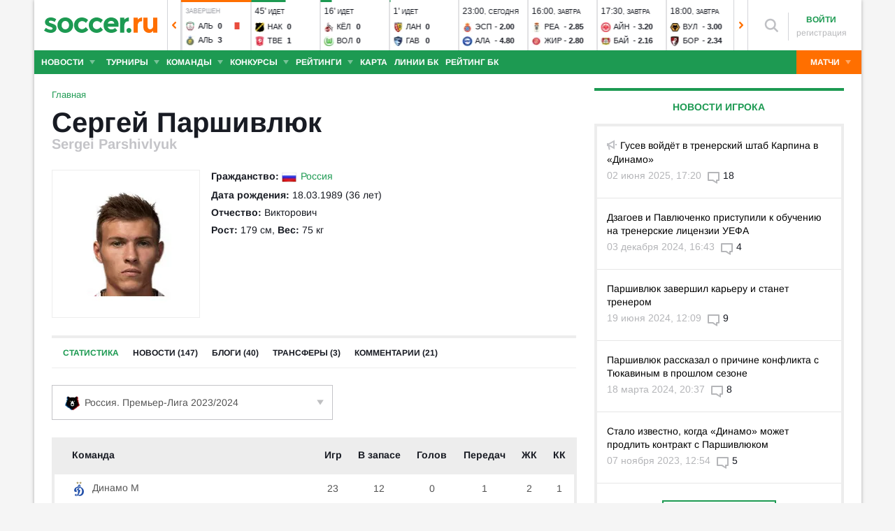

--- FILE ---
content_type: text/html; charset=utf-8
request_url: https://www.soccer.ru/players/sergei-parshivlyuk
body_size: 60782
content:
<!DOCTYPE html>
<html lang="ru">
<head>
    <base href="https://www.soccer.ru" />
    <title>Сергей Паршивлюк: защитник - статистика голов и матчей игрока</title>
    <meta content="kf_pCSbLpFK2vF-3Wchc-9dWBGD3b-xRd8TP9JBg9RU" name="google-site-verification">
    <meta content="yes" name="mobile-web-app-capable" />
    <meta name="viewport" content="width=device-width">
    <meta name="HandheldFriendly" content="True"/>
    <link rel="alternate" type="application/rss+xml" title="Новости футбола России и мира на Soccer.ru" href="https://www.soccer.ru/rss.xml" />
            <link href="https://www.soccer.ru/sites/all/themes/newtheme/fonts/Arimo.css" rel="stylesheet" media="print" onload="if(media!='all')media='all'">
            <link rel="apple-touch-icon" sizes="57x57" href="/apple-touch-icon-57x57.png">
    <link rel="apple-touch-icon" sizes="60x60" href="/apple-touch-icon-60x60.png">
    <link rel="apple-touch-icon" sizes="72x72" href="/apple-touch-icon-72x72.png">
    <link rel="apple-touch-icon" sizes="76x76" href="/apple-touch-icon-76x76.png">
    <link rel="apple-touch-icon" sizes="114x114" href="/apple-touch-icon-114x114.png">
    <link rel="apple-touch-icon" sizes="120x120" href="/apple-touch-icon-120x120.png">
    <link rel="apple-touch-icon" sizes="144x144" href="/apple-touch-icon-144x144.png">
    <link rel="apple-touch-icon" sizes="152x152" href="/apple-touch-icon-152x152.png">
    <link rel="apple-touch-icon" sizes="180x180" href="/apple-touch-icon-180x180.png">
    <link rel="icon" type="image/png" href="/favicon-16x16.png" sizes="16x16">
    <link rel="icon" type="image/png" href="/favicon-32x32.png" sizes="32x32">
    <link rel="icon" type="image/png" href="/favicon-48x48.png" sizes="48x48">
    <link rel="icon" type="image/png" href="/favicon-96x96.png" sizes="96x96">
    <link rel="icon" type="image/png" href="/favicon-114x114.png" sizes="96x96">
    <link rel="icon" type="image/png" href="/favicon-144x144.png" sizes="144x144">
    <link rel="icon" type="image/png" href="/favicon-192x192.png" sizes="192x192">
    <link rel="manifest" href="/manifest.json" crossorigin="use-credentials">
    <meta name="msapplication-config" content="/browserconfig.xml" />
    <link rel="mask-icon" href="/safari-pinned-tab.svg" color="#5bbad5">
    <meta name="msapplication-TileColor" content="#ffffff">
    <meta name="theme-color" content="#ffffff">
    <meta http-equiv="Content-Type" content="text/html; charset=utf-8" />
<link rel="alternate" media="only screen and (max-width: 640px)" href="https://m.soccer.ru/players/sergei-parshivlyuk" />
<meta name="description" content="Sergei Parshivlyuk (Сергей Паршивлюк) статистика игрока на Soccer.ru. Все результаты матчей и голов в сезоне" />
<meta name="keywords" content="Паршивлюк, Сергей, защитник, Динамо, Сергей Паршивлюк, футболист, футбол, soccer" />
<meta name="twitter:card" content="summary_large_image" />
<meta name="twitter:site" content="@www_Soccer_Ru" />
<meta name="twitter:title" content="Сергей Паршивлюк: защитник из футбольного клуба Динамо (Москва) - статистика голов и матчей игрока - Soccer.ru" />
<meta name="twitter:url" content="https://www.soccer.ru/node/174130" />
<meta name="twitter:description" content="Sergei Parshivlyuk (Сергей Паршивлюк) статистика игрока на Soccer.ru. Все результаты матчей и голов в сезоне на Soccer.ru - новости, статьи, фото, статистика, комментарии болельщиков." />
<meta name="twitter:image" content="https://www.soccer.ru/images/fb_logo_soccer.png" />
<meta property="og:type" content="profile" />
<meta property="og:site_name" content="Soccer.ru" />
<meta property="og:url" content="https://www.soccer.ru/node/174130" />
<meta property="og:title" content="Сергей Паршивлюк: защитник из футбольного клуба Динамо (Москва) - статистика голов и матчей игрока - Soccer.ru" />
<meta property="og:description" content="Sergei Parshivlyuk (Сергей Паршивлюк) статистика игрока на Soccer.ru. Все результаты матчей и голов в сезоне на Soccer.ru - новости, статьи, фото, статистика, комментарии болельщиков." />
<meta property="og:image" content="https://www.soccer.ru/images/fb_logo_soccer.png" />
<meta property="fb:admins" content="100010243751820" />
<meta property="fb:app_id" content="437363569796119" />
<meta property="fb:pages" content="1371272269617223" />
<meta name="news_keywords" content="Паршивлюк, Сергей, защитник, Динамо, Сергей Паршивлюк, футболист, футбол, soccer" />
<link rel="image_src" href="https://www.soccer.ru/images/fb_logo_soccer.png" />
    <link type="text/css" rel="stylesheet" href="https://www.soccer.ru/sites/default/files/css/css_d6yxYfKu6f4NG6pxhRtKa45ZKvjLY7B1_uYqeYnIjb4.css" media="all" />
    <script src="https://www.soccer.ru/sites/all/themes/newtheme/adframe.js"></script>
    
        <script async src="https://relap.io/api/v6/head.js?token=tMy07mruLFum83B1"></script>
        <script>
        var page_generate_time = 1769802398;
    </script>
    <script src="https://www.soccer.ru/sites/default/files/js/js_uptDVRFfWUE2AbNKVhvuwjILZCNyi23K59O_TPH9N0s.js"></script>
<script>
<!--//--><![CDATA[//><!--
jQuery.extend(Drupal.settings, {"basePath":"\/","pathPrefix":"","setHasJsCookie":0,"ajaxPageState":{"theme":"newtheme","theme_token":"xNne-YCWHzvmjwmdrChTsPhZe3ErBgJpYyYfzUJNrWY","jquery_version":"2.2","jquery_version_token":"ZVwKO6JWLKfqli1YEwh_4jXvvl7jDp6lBfUGGa3P_vk","js":{"sites\/all\/modules\/user_notifications\/pushstream.js":1,"sites\/all\/modules\/webpush\/firebase\/firebase-app.js":1,"sites\/all\/modules\/webpush\/firebase\/firebase-messaging.js":1,"sites\/all\/modules\/webpush\/webpush.js":1,"sites\/all\/themes\/newtheme\/js\/matches-update.js":1,"sites\/all\/libraries\/jquery.event.move\/js\/jquery.event.move.js":1,"sites\/all\/libraries\/jquery.event.swipe\/js\/jquery.event.swipe.js":1,"sites\/all\/modules\/colorbox_swipe\/colorbox_swipe.js":1,"sites\/all\/modules\/jquery_update\/replace\/jquery\/2.2\/jquery.min.js":1,"sites\/all\/modules\/new_desine\/js\/my_js_init.js":1,"sites\/all\/modules\/new_desine\/js\/soccer_cookie.js":1,"misc\/jquery-extend-3.4.0.js":1,"misc\/jquery-html-prefilter-3.5.0-backport.js":1,"misc\/jquery.once.js":1,"misc\/drupal.js":1,"sites\/all\/modules\/jquery_update\/js\/jquery_browser.js":1,"sites\/all\/modules\/jquery_update\/replace\/ui\/ui\/minified\/jquery.ui.core.min.js":1,"sites\/all\/modules\/jquery_update\/replace\/ui\/ui\/minified\/jquery.ui.widget.min.js":1,"sites\/all\/modules\/jquery_update\/replace\/ui\/external\/jquery.cookie.js":1,"sites\/all\/modules\/jquery_update\/replace\/jquery.form\/4\/jquery.form.min.js":1,"sites\/all\/modules\/jquery_update\/replace\/ui\/ui\/minified\/jquery.ui.datepicker.min.js":1,"misc\/ui\/jquery.ui.datepicker-1.13.0-backport.js":1,"modules\/locale\/locale.datepicker.js":1,"sites\/all\/modules\/jquery_update\/replace\/ui\/ui\/minified\/jquery.ui.position.min.js":1,"misc\/ui\/jquery.ui.position-1.13.0-backport.js":1,"sites\/all\/modules\/jquery_update\/replace\/ui\/ui\/minified\/jquery.ui.menu.min.js":1,"sites\/all\/modules\/jquery_update\/replace\/ui\/ui\/minified\/jquery.ui.autocomplete.min.js":1,"misc\/ajax.js":1,"sites\/all\/modules\/jquery_update\/js\/jquery_update.js":1,"public:\/\/languages\/ru_vq5BTG5T_fDrgMwwIKpcr6LvYqFAdu-FFhI5C2WQsds.js":1,"sites\/all\/libraries\/colorbox\/jquery.colorbox-min.js":1,"sites\/all\/modules\/colorbox\/js\/colorbox.js":1,"sites\/all\/modules\/colorbox\/js\/colorbox_load.js":1,"sites\/all\/modules\/colorbox\/js\/colorbox_inline.js":1,"misc\/progress.js":1,"sites\/all\/modules\/ctools\/js\/modal.js":1,"sites\/all\/modules\/modal_forms\/js\/modal_forms_popup.js":1,"sites\/all\/libraries\/uniform\/jquery.uniform.min.js":1,"sites\/all\/modules\/uniform\/uniform.js":1,"sites\/all\/themes\/newtheme\/js\/recaptcha.js":1,"sites\/all\/modules\/ckeditor\/plugins\/spoiler\/spoiler.js":1,"sites\/all\/themes\/mytheme\/libs\/fotorama\/fotorama.js":1,"sites\/all\/modules\/new_desine\/js\/fotorama_extended.js":1,"sites\/all\/themes\/newtheme\/js\/galery_slider.js":1,"sites\/all\/themes\/newtheme\/js\/sticky-admin.js":1,"sites\/all\/libraries\/tag-it-master\/js\/tag-it.min.js":1,"sites\/all\/modules\/new_desine\/js\/image-source-field.js":1,"sites\/all\/themes\/newtheme\/js\/load-more\/view-player-blogs.js":1,"sites\/all\/themes\/newtheme\/js\/load-more\/view-player-news.js":1,"sites\/all\/themes\/newtheme\/js\/load-more\/view-person-blogs.js":1,"sites\/all\/themes\/newtheme\/js\/load-more\/view-person-news.js":1,"sites\/all\/modules\/new_desine\/js\/p_messages.js":1,"sites\/all\/modules\/new_desine\/js\/soccer_commands.js":1,"sites\/all\/modules\/soccer_special_banners\/js\/gifbox-banner.js":1,"sites\/all\/modules\/soccer_special_banners\/js\/special_functions.js":1,"sites\/all\/modules\/soccer_coments\/last_comment_text.js":1,"sites\/all\/modules\/soccer_coments\/js\/ajax-comands.js":1,"sites\/all\/modules\/soccer_special_banners\/js\/s-banners.js":1,"sites\/all\/themes\/newtheme\/js\/soccer-entity-menu.js":1,"misc\/tableheader.js":1,"sites\/all\/modules\/new_desine\/js\/comments.js":1,"sites\/all\/modules\/person_photos\/swiper\/swiper-bundle.min.js":1,"sites\/all\/themes\/newtheme\/js\/header-matches-swiper.js":1,"sites\/all\/modules\/hybridauth\/js\/hybridauth.onclick.js":1,"sites\/all\/modules\/hybridauth\/js\/hybridauth.modal.js":1,"sites\/all\/themes\/newtheme\/js\/b-ranking-new.js":1,"sites\/all\/themes\/newtheme\/libs\/jquery.mousewheel.js":1,"sites\/all\/themes\/newtheme\/libs\/jquery.tablesorter.min.js":1,"sites\/all\/themes\/newtheme\/libs\/jquery.jscrollpane.min.js":1,"sites\/all\/themes\/newtheme\/js\/lib.js":1,"sites\/all\/themes\/newtheme\/libs\/tooltipster\/dist\/js\/tooltipster.bundle.min.js":1,"sites\/all\/themes\/newtheme\/js\/news_scroll_admin.js":1,"sites\/all\/themes\/newtheme\/js\/script.js":1,"sites\/all\/themes\/newtheme\/js\/lazysizes.min.js":1},"css":{"modules\/system\/system.base.css":1,"modules\/system\/system.menus.css":1,"modules\/system\/system.messages.css":1,"modules\/system\/system.theme.css":1,"misc\/ui\/jquery.ui.core.css":1,"misc\/ui\/jquery.ui.theme.css":1,"misc\/ui\/jquery.ui.datepicker.css":1,"misc\/ui\/jquery.ui.menu.css":1,"misc\/ui\/jquery.ui.autocomplete.css":1,"modules\/field\/theme\/field.css":1,"sites\/all\/modules\/geofield_ymap\/geofield_ymap.css":1,"modules\/node\/node.css":1,"modules\/poll\/poll.css":1,"modules\/user\/user.css":1,"sites\/all\/modules\/ckeditor\/css\/ckeditor.css":1,"sites\/all\/modules\/user_notifications\/user_notifications.css":1,"sites\/all\/libraries\/colorbox\/example3\/colorbox.css":1,"sites\/all\/modules\/ctools\/css\/ctools.css":1,"sites\/all\/modules\/ctools\/css\/modal.css":1,"sites\/all\/modules\/modal_forms\/css\/modal_forms_popup.css":1,"sites\/all\/libraries\/uniform\/css\/uniform.default.css":1,"sites\/all\/modules\/uniform\/uniform.css":1,"sites\/all\/modules\/webpush\/webpush.css":1,"sites\/all\/modules\/ckeditor\/plugins\/spoiler\/css\/spoiler.css":1,"sites\/all\/themes\/mytheme\/libs\/fotorama\/fotorama.css":1,"sites\/default\/files\/css_sprites\/menu-sprites\/icons.css":1,"sites\/default\/files\/css_sprites\/country-flag-sprites\/country_icons.css":1,"sites\/all\/modules\/new_desine\/css\/sprites.css":1,"sites\/all\/themes\/newtheme\/css\/sticky.css":1,"sites\/all\/libraries\/tag-it-master\/css\/jquery.tagit.css":1,"sites\/all\/libraries\/tag-it-master\/css\/tagit.ui-zendesk.css":1,"sites\/all\/modules\/new_desine\/css\/p_messages.css":1,"sites\/all\/modules\/soccer_special_banners\/css\/s-banners.css":1,"sites\/all\/modules\/new_desine\/css\/comments.css":1,"sites\/all\/modules\/person_photos\/swiper\/swiper-bundle.min.css":1,"sites\/all\/themes\/newtheme\/css\/header-matches-swiper.css":1,"sites\/all\/modules\/hybridauth\/plugins\/icon_pack\/hybridauth_16\/hybridauth_16.css":1,"sites\/all\/themes\/newtheme\/css\/b-ranking-new.css":1,"sites\/all\/modules\/colorbox_swipe\/colorbox_swipe.css":1,"sites\/all\/themes\/newtheme\/libs\/tooltipster\/dist\/css\/tooltipster.bundle.min.css":1,"sites\/all\/themes\/newtheme\/libs\/tooltipster\/dist\/css\/plugins\/tooltipster\/sideTip\/themes\/tooltipster-sideTip-shadow.min.css":1,"sites\/all\/themes\/newtheme\/css\/switch.css":1,"sites\/all\/themes\/newtheme\/buttons.css":1,"sites\/all\/themes\/newtheme\/style.css":1,"sites\/all\/themes\/newtheme\/css\/without-header.css":1,"sites\/all\/themes\/newtheme\/css\/match-grid.css":1,"sites\/all\/themes\/newtheme\/css\/html-list.css":1,"sites\/all\/themes\/newtheme\/libs\/jquery.jscrollpane.css":1,"sites\/all\/themes\/newtheme\/css\/night.css":1}},"branding_overlay":{"pokerstars_on_iphone":"1"},"colorbox":{"opacity":"0.85","current":"{current} \u0438\u0437 {total}","previous":"\u00ab \u041f\u0440\u0435\u0434","next":"\u0421\u043b\u0435\u0434 \u00bb","close":"\u0417\u0430\u043a\u0440\u044b\u0442\u044c","maxWidth":"98%","maxHeight":"98%","fixed":true,"mobiledetect":false,"mobiledevicewidth":"640px","file_public_path":"\/sites\/default\/files","specificPagesDefaultValue":"admin*\nimagebrowser*\nimg_assist*\nimce*\nnode\/add\/*\nnode\/*\/edit\nprint\/*\nprintpdf\/*\nsystem\/ajax\nsystem\/ajax\/*"},"fullscreen_field_font":"30","match_hide_score":{"status":0,"expire":0},"CToolsModal":{"loadingText":"\u0417\u0430\u0433\u0440\u0443\u0437\u043a\u0430...","closeText":"\u0417\u0430\u043a\u0440\u044b\u0442\u044c \u041e\u043a\u043d\u043e","closeImage":"\u003Cimg typeof=\u0022foaf:Image\u0022 src=\u0022https:\/\/www.soccer.ru\/sites\/all\/modules\/ctools\/images\/icon-close-window.png\u0022 alt=\u0022\u0417\u0430\u043a\u0440\u044b\u0442\u044c \u043e\u043a\u043d\u043e\u0022 title=\u0022\u0417\u0430\u043a\u0440\u044b\u0442\u044c \u043e\u043a\u043d\u043e\u0022 \/\u003E","throbber":"\u003Cimg typeof=\u0022foaf:Image\u0022 src=\u0022https:\/\/www.soccer.ru\/sites\/all\/modules\/ctools\/images\/throbber.gif\u0022 alt=\u0022\u0417\u0430\u0433\u0440\u0443\u0437\u043a\u0430\u0022 title=\u0022\u0417\u0430\u0433\u0440\u0443\u0437\u043a\u0430...\u0022 \/\u003E"},"modal-popup-small":{"modalSize":{"type":"fixed","width":300,"height":300},"modalOptions":{"opacity":0.85,"background":"#000"},"animation":"fadeIn","modalTheme":"ModalFormsPopup","throbber":"\u003Cimg typeof=\u0022foaf:Image\u0022 src=\u0022https:\/\/www.soccer.ru\/sites\/all\/modules\/modal_forms\/images\/loading_animation.gif\u0022 alt=\u0022\u0417\u0430\u0433\u0440\u0443\u0437\u043a\u0430...\u0022 title=\u0022\u0417\u0430\u0433\u0440\u0443\u0437\u043a\u0430\u0022 \/\u003E","closeText":"\u0417\u0430\u043a\u0440\u044b\u0442\u044c"},"modal-popup-medium":{"modalSize":{"type":"fixed","width":550,"height":450},"modalOptions":{"opacity":0.85,"background":"#000"},"animation":"fadeIn","modalTheme":"ModalFormsPopup","throbber":"\u003Cimg typeof=\u0022foaf:Image\u0022 src=\u0022https:\/\/www.soccer.ru\/sites\/all\/modules\/modal_forms\/images\/loading_animation.gif\u0022 alt=\u0022\u0417\u0430\u0433\u0440\u0443\u0437\u043a\u0430...\u0022 title=\u0022\u0417\u0430\u0433\u0440\u0443\u0437\u043a\u0430\u0022 \/\u003E","closeText":"\u0417\u0430\u043a\u0440\u044b\u0442\u044c"},"modal-popup-large":{"modalSize":{"type":"scale","width":0.8,"height":0.8},"modalOptions":{"opacity":0.85,"background":"#000"},"animation":"fadeIn","modalTheme":"ModalFormsPopup","throbber":"\u003Cimg typeof=\u0022foaf:Image\u0022 src=\u0022https:\/\/www.soccer.ru\/sites\/all\/modules\/modal_forms\/images\/loading_animation.gif\u0022 alt=\u0022\u0417\u0430\u0433\u0440\u0443\u0437\u043a\u0430...\u0022 title=\u0022\u0417\u0430\u0433\u0440\u0443\u0437\u043a\u0430\u0022 \/\u003E","closeText":"\u0417\u0430\u043a\u0440\u044b\u0442\u044c"},"uniform":{"selectors":["input:checkbox","input:file","input:radio","select"],"not":".cke_button__ocupload input,.noUniform"},"user_tags":[],"webpush":{"push_subscribe_window":"\u003Cdiv class=\u0022webpush-subscribe\u0022\u003E\r\n\t\u003Cdiv class=\u0022arrow\u0022\u003E\r\n\t\t\u0026nbsp;\u003C\/div\u003E\r\n\r\n\t\u003Cdiv class=\u0022push-block\u0022\u003E\r\n\t\t\u003Cdiv class=\u0022push-block-title\u0022\u003E\r\n\t\t\t\u003Cdiv\u003E\r\n\t\t\t\t\u0425\u043e\u0442\u0438\u0442\u0435 \u0432\u0441\u0435\u0433\u0434\u0430 \u0431\u044b\u0442\u044c \u0432 \u043a\u0443\u0440\u0441\u0435 \u0441\u0430\u043c\u044b\u0445 \u0438\u043d\u0442\u0435\u0440\u0435\u0441\u043d\u044b\u0445 \u043d\u043e\u0432\u043e\u0441\u0442\u0435\u0439 \u043e \u0444\u0443\u0442\u0431\u043e\u043b\u0435?\u003C\/div\u003E\r\n\t\t\u003C\/div\u003E\r\n\r\n\t\t\u003Cdiv class=\u0022content\u0022\u003E\r\n\t\t\t\u003Cdiv class=\u0022t1\u0022\u003E\r\n\t\t\t\t\u041c\u044b \u0431\u0443\u0434\u0435\u043c \u043f\u0440\u0438\u0441\u044b\u043b\u0430\u0442\u044c \u0442\u043e\u043b\u044c\u043a\u043e \u0432\u0430\u0436\u043d\u044b\u0435 \u0443\u0432\u0435\u0434\u043e\u043c\u043b\u0435\u043d\u0438\u044f \u0432 \u0431\u0440\u0430\u0443\u0437\u0435\u0440\u0435\u003C\/div\u003E\r\n\r\n\t\t\t\u003Cdiv class=\u0022buttons\u0022\u003E\r\n\t\t\t\t\u003Cdiv class=\u0022subscribe-complete\u0022\u003E\r\n\t\t\t\t\t\u041f\u043e\u0434\u043f\u0438\u0441\u0430\u0442\u044c\u0441\u044f\u003C\/div\u003E\r\n\r\n\t\t\t\t\u003Cdiv class=\u0022subscribe-cancel\u0022\u003E\r\n\t\t\t\t\t\u041d\u0435 \u0441\u0435\u0439\u0447\u0430\u0441\u003C\/div\u003E\r\n\t\t\t\u003C\/div\u003E\r\n\t\t\u003C\/div\u003E\r\n\t\u003C\/div\u003E\r\n\u003C\/div\u003E","push_show_after":"5"},"jquery":{"ui":{"datepicker":{"isRTL":false,"firstDay":"1"}}},"audio_player_auto_next":1,"fantasy_hide_player_team":1});
//--><!]]>
</script>
    <meta name="msvalidate.01" content="C48DDEB1D8DFC6185CD57DF1A928323B" />
<meta name="pmail-verification" content="e6960a7821012200ca1517969dd0d04d">
    <script>window.yaContextCb = window.yaContextCb || []</script>
    <script src="https://yandex.ru/ads/system/context.js" async></script>
           <!-- advertronic -->
        <link rel="preconnect" href="https://cdn.advertronic.io">
        <link rel="preload" href="https://cdn.advertronic.io/b/5ac6148c-fb9d-4d80-ab14-211960795680.json" as="fetch" type="application/json" crossorigin>
        <script src="https://cdn.advertronic.io/j/s.js" type="module"  async></script>
        <script>
            (window.advertronic = window.advertronic || {cmd:[]}).cmd.push({
                init:{userId: '5ac6148c-fb9d-4d80-ab14-211960795680'}
            });
        </script>
        <!--/ advertronic -->
    
<!-- Top.Mail.Ru counter -->
<script type="text/javascript">
var _tmr = window._tmr || (window._tmr = []);
_tmr.push({id: "884378", type: "pageView", start: (new Date()).getTime()});
(function (d, w, id) {
  if (d.getElementById(id)) return;
  var ts = d.createElement("script"); ts.type = "text/javascript"; ts.async = true; ts.id = id;
  ts.src = "https://top-fwz1.mail.ru/js/code.js";
  var f = function () {var s = d.getElementsByTagName("script")[0]; s.parentNode.insertBefore(ts, s);};
  if (w.opera == "[object Opera]") { d.addEventListener("DOMContentLoaded", f, false); } else { f(); }
})(document, window, "tmr-code");
</script>
<noscript><div><img src="https://top-fwz1.mail.ru/counter?id=884378;js=na" style="position:absolute;left:-9999px;" alt="Top.Mail.Ru" /></div></noscript>
<!-- /Top.Mail.Ru counter -->    </head>
<body data-full_mode="0" class="html not-front not-logged-in no-sidebars page-person page-person- page-person-174130  red theme-desktop"  data-timestamp="1769802398">
<script>
    if(soccerGetCookie('night_mode_') !== null && parseInt(soccerGetCookie('night_mode_')) === 1){
        $('body').addClass('night');
    }
</script>
  <div id="adv"></div>
        <div id="site" class="site-wrapp">
            <div class="wrapper">
        <div id="site-inner">
                            <div itemscope itemtype="http://schema.org/WPHeader" id="header">
                    <meta itemprop="headline" content="Soccer.ru">
                    <meta itemprop="description" content="Sergei Parshivlyuk (Сергей Паршивлюк) статистика игрока на Soccer.ru. Все результаты матчей и голов в сезоне">
                                        <div class="logo"><a href="/"><img width="162" height="34" src="/sites/all/themes/newtheme/images/soccer-logo-690.svg" alt="Футбол" title="Футбол" onerror="this.src='/sites/all/themes/newtheme/images/logo690.png';this.height='22';$(this).css('padding-top','27px');$(this).css('padding-bottom','24px')"/></a></div>                       <div class="region region-header">
    <div id="block-new-desine-top-matches" class="block block-new-desine block-new-desine-top-matches">

    
  <div class="content">
                  <div class="slider" data-start="20" data-total="60">
        <div class="s-imgs">
            <div class="s-imgs-in" style="width: 5880px;">
                                                        <div class="s-slide s-slide-0" style="" data-num="1" title="Порту - Рейнджерс">
                                                <div class="r-border"></div>
                        <div class="match-status-bar" style="width: 100%;background: #ff6f00;"></div>                                                <!--[if lt IE 8]><!--><a href="/matches/portu-vs-reyndzhers" class="mlink">
                            <object type="soccer/link"><!--<![endif]-->
                                <div class="match match-1454291" data-mid="1454291">
                                    <div class="m-status gray">
                                        <span class="match-time">23:00</span>, <span class="match-day">вчера</span>                                    </div>
                                    <div class="teams">
                                        <div class="t-name h"><div class="tlogo"><picture><source srcset="/sites/all/themes/newtheme/images/ball.webp" data-srcset="https://www.soccer.ru/sites/default/files/styles/new_desine_14_14_webp/public/teams-logo/portu.png?itok=7347_qzn 1x, https://www.soccer.ru/sites/default/files/styles/28x28x2_w/public/teams-logo/portu.png?itok=tJnbUCTA 1.5x, https://www.soccer.ru/sites/default/files/styles/28x28x2_w/public/teams-logo/portu.png?itok=tJnbUCTA 2x, https://www.soccer.ru/sites/default/files/styles/42x42x2_w/public/teams-logo/portu.png?itok=140kiiZd 3x" type="image/webp"><img class="lazyload" alt="Логотип футбольный клуб Порту" title="Логотип футбольный клуб Порту" src="/sites/all/themes/newtheme/images/ball.svg" data-src="https://www.soccer.ru/sites/default/files/styles/new_desine_14_14/public/teams-logo/portu.png?itok=-sf6PV6k" data-srcset="https://www.soccer.ru/sites/default/files/styles/new_desine_14_14/public/teams-logo/portu.png?itok=-sf6PV6k 1x, https://www.soccer.ru/sites/default/files/styles/28x28x2/public/teams-logo/portu.png?itok=WtCGYxnz 1.5x, https://www.soccer.ru/sites/default/files/styles/28x28x2/public/teams-logo/portu.png?itok=WtCGYxnz 2x, https://www.soccer.ru/sites/default/files/styles/42x42x2/public/teams-logo/portu.png?itok=J-yO6dEV 3x" width="14" height="14"/></picture><noscript><img class="" alt="Логотип футбольный клуб Порту" title="Логотип футбольный клуб Порту" src="https://www.soccer.ru/sites/default/files/styles/new_desine_14_14/public/teams-logo/portu.png?itok=-sf6PV6k" data-srcset="https://www.soccer.ru/sites/default/files/styles/new_desine_14_14/public/teams-logo/portu.png?itok=-sf6PV6k 1x, https://www.soccer.ru/sites/default/files/styles/28x28x2/public/teams-logo/portu.png?itok=WtCGYxnz 1.5x, https://www.soccer.ru/sites/default/files/styles/28x28x2/public/teams-logo/portu.png?itok=WtCGYxnz 2x, https://www.soccer.ru/sites/default/files/styles/42x42x2/public/teams-logo/portu.png?itok=J-yO6dEV 3x" width="14" height="14"/></noscript></div><div class="tname"><a class="tlink" href="/portu" title="Порту">Пор</a></div><div class="sc">3</div></div><div class="t-name v"><div class="tlogo"><picture><source srcset="/sites/all/themes/newtheme/images/ball.webp" data-srcset="https://www.soccer.ru/sites/default/files/styles/new_desine_14_14_webp/public/teams-logo/reyndzhers_1.png?itok=_jEjcEOb 1x, https://www.soccer.ru/sites/default/files/styles/28x28x2_w/public/teams-logo/reyndzhers_1.png?itok=ee_xzQPs 1.5x, https://www.soccer.ru/sites/default/files/styles/28x28x2_w/public/teams-logo/reyndzhers_1.png?itok=ee_xzQPs 2x, https://www.soccer.ru/sites/default/files/styles/42x42x2_w/public/teams-logo/reyndzhers_1.png?itok=OqlJkWPd 3x" type="image/webp"><img class="lazyload" alt="Логотип футбольный клуб Рейнджерс" title="Логотип футбольный клуб Рейнджерс" src="/sites/all/themes/newtheme/images/ball.svg" data-src="https://www.soccer.ru/sites/default/files/styles/new_desine_14_14/public/teams-logo/reyndzhers_1.png?itok=Di_0_Zvc" data-srcset="https://www.soccer.ru/sites/default/files/styles/new_desine_14_14/public/teams-logo/reyndzhers_1.png?itok=Di_0_Zvc 1x, https://www.soccer.ru/sites/default/files/styles/28x28x2/public/teams-logo/reyndzhers_1.png?itok=95MBeOr7 1.5x, https://www.soccer.ru/sites/default/files/styles/28x28x2/public/teams-logo/reyndzhers_1.png?itok=95MBeOr7 2x, https://www.soccer.ru/sites/default/files/styles/42x42x2/public/teams-logo/reyndzhers_1.png?itok=GNVS_nNz 3x" width="14" height="14"/></picture><noscript><img class="" alt="Логотип футбольный клуб Рейнджерс" title="Логотип футбольный клуб Рейнджерс" src="https://www.soccer.ru/sites/default/files/styles/new_desine_14_14/public/teams-logo/reyndzhers_1.png?itok=Di_0_Zvc" data-srcset="https://www.soccer.ru/sites/default/files/styles/new_desine_14_14/public/teams-logo/reyndzhers_1.png?itok=Di_0_Zvc 1x, https://www.soccer.ru/sites/default/files/styles/28x28x2/public/teams-logo/reyndzhers_1.png?itok=95MBeOr7 1.5x, https://www.soccer.ru/sites/default/files/styles/28x28x2/public/teams-logo/reyndzhers_1.png?itok=95MBeOr7 2x, https://www.soccer.ru/sites/default/files/styles/42x42x2/public/teams-logo/reyndzhers_1.png?itok=GNVS_nNz 3x" width="14" height="14"/></noscript></div><div class="tname"><a class="tlink" href="/reyndzhers" title="Рейнджерс">Рей</a></div><div class="sc">1</div></div>                                    </div>
                                </div>
                                <!--[if lt IE 8]><!--></object>
                        </a><!--<![endif]-->
                    </div>
                                                        <div class="s-slide s-slide-1" style="" data-num="2" title="Штутгарт - Янг Бойз">
                                                <div class="r-border"></div>
                        <div class="match-status-bar" style="width: 100%;background: #ff6f00;"></div>                                                <!--[if lt IE 8]><!--><a href="/matches/shtutgart-vs-yang-boyz" class="mlink">
                            <object type="soccer/link"><!--<![endif]-->
                                <div class="match match-1454292" data-mid="1454292">
                                    <div class="m-status gray">
                                        <span class="match-time">23:00</span>, <span class="match-day">вчера</span>                                    </div>
                                    <div class="teams">
                                        <div class="t-name h"><div class="tlogo"><picture><source srcset="/sites/all/themes/newtheme/images/ball.webp" data-srcset="https://www.soccer.ru/sites/default/files/styles/new_desine_14_14_webp/public/logos/big/962.png?itok=NCQfcAz4 1x, https://www.soccer.ru/sites/default/files/styles/28x28x2_w/public/logos/big/962.png?itok=loNr7j8j 1.5x, https://www.soccer.ru/sites/default/files/styles/28x28x2_w/public/logos/big/962.png?itok=loNr7j8j 2x, https://www.soccer.ru/sites/default/files/styles/42x42x2_w/public/logos/big/962.png?itok=Mzu9j7sO 3x" type="image/webp"><img class="lazyload" alt="Логотип футбольный клуб Штутгарт" title="Логотип футбольный клуб Штутгарт" src="/sites/all/themes/newtheme/images/ball.svg" data-src="https://www.soccer.ru/sites/default/files/styles/new_desine_14_14/public/logos/big/962.png?itok=CLRN4tFi" data-srcset="https://www.soccer.ru/sites/default/files/styles/new_desine_14_14/public/logos/big/962.png?itok=CLRN4tFi 1x, https://www.soccer.ru/sites/default/files/styles/28x28x2/public/logos/big/962.png?itok=So8pm62p 1.5x, https://www.soccer.ru/sites/default/files/styles/28x28x2/public/logos/big/962.png?itok=So8pm62p 2x, https://www.soccer.ru/sites/default/files/styles/42x42x2/public/logos/big/962.png?itok=NORt07WX 3x" width="14" height="14"/></picture><noscript><img class="" alt="Логотип футбольный клуб Штутгарт" title="Логотип футбольный клуб Штутгарт" src="https://www.soccer.ru/sites/default/files/styles/new_desine_14_14/public/logos/big/962.png?itok=CLRN4tFi" data-srcset="https://www.soccer.ru/sites/default/files/styles/new_desine_14_14/public/logos/big/962.png?itok=CLRN4tFi 1x, https://www.soccer.ru/sites/default/files/styles/28x28x2/public/logos/big/962.png?itok=So8pm62p 1.5x, https://www.soccer.ru/sites/default/files/styles/28x28x2/public/logos/big/962.png?itok=So8pm62p 2x, https://www.soccer.ru/sites/default/files/styles/42x42x2/public/logos/big/962.png?itok=NORt07WX 3x" width="14" height="14"/></noscript></div><div class="tname"><a class="tlink" href="/shtutgart" title="Штутгарт">Шту</a></div><div class="sc">3</div></div><div class="t-name v"><div class="tlogo"><picture><source srcset="/sites/all/themes/newtheme/images/ball.webp" data-srcset="https://www.soccer.ru/sites/default/files/styles/new_desine_14_14_webp/public/teams-logo/yang_boyz.png?itok=QUNPd9d5 1x, https://www.soccer.ru/sites/default/files/styles/28x28x2_w/public/teams-logo/yang_boyz.png?itok=ffpR_GF5 1.5x, https://www.soccer.ru/sites/default/files/styles/28x28x2_w/public/teams-logo/yang_boyz.png?itok=ffpR_GF5 2x, https://www.soccer.ru/sites/default/files/styles/42x42x2_w/public/teams-logo/yang_boyz.png?itok=TEPbpoKO 3x" type="image/webp"><img class="lazyload" alt="Логотип футбольный клуб Янг Бойз" title="Логотип футбольный клуб Янг Бойз" src="/sites/all/themes/newtheme/images/ball.svg" data-src="https://www.soccer.ru/sites/default/files/styles/new_desine_14_14/public/teams-logo/yang_boyz.png?itok=CTjMPEPU" data-srcset="https://www.soccer.ru/sites/default/files/styles/new_desine_14_14/public/teams-logo/yang_boyz.png?itok=CTjMPEPU 1x, https://www.soccer.ru/sites/default/files/styles/28x28x2/public/teams-logo/yang_boyz.png?itok=hrvVN48w 1.5x, https://www.soccer.ru/sites/default/files/styles/28x28x2/public/teams-logo/yang_boyz.png?itok=hrvVN48w 2x, https://www.soccer.ru/sites/default/files/styles/42x42x2/public/teams-logo/yang_boyz.png?itok=hjfS1p1p 3x" width="14" height="14"/></picture><noscript><img class="" alt="Логотип футбольный клуб Янг Бойз" title="Логотип футбольный клуб Янг Бойз" src="https://www.soccer.ru/sites/default/files/styles/new_desine_14_14/public/teams-logo/yang_boyz.png?itok=CTjMPEPU" data-srcset="https://www.soccer.ru/sites/default/files/styles/new_desine_14_14/public/teams-logo/yang_boyz.png?itok=CTjMPEPU 1x, https://www.soccer.ru/sites/default/files/styles/28x28x2/public/teams-logo/yang_boyz.png?itok=hrvVN48w 1.5x, https://www.soccer.ru/sites/default/files/styles/28x28x2/public/teams-logo/yang_boyz.png?itok=hrvVN48w 2x, https://www.soccer.ru/sites/default/files/styles/42x42x2/public/teams-logo/yang_boyz.png?itok=hjfS1p1p 3x" width="14" height="14"/></noscript></div><div class="tname"><a class="tlink" href="/yang-boyz" title="Янг Бойз">Янг</a></div><div class="sc">2</div></div>                                    </div>
                                </div>
                                <!--[if lt IE 8]><!--></object>
                        </a><!--<![endif]-->
                    </div>
                                                        <div class="s-slide s-slide-2" style="" data-num="3" title="Штурм - Бранн">
                                                <div class="r-border"></div>
                        <div class="match-status-bar" style="width: 100%;background: #ff6f00;"></div>                                                <!--[if lt IE 8]><!--><a href="/matches/shturm-vs-brann" class="mlink">
                            <object type="soccer/link"><!--<![endif]-->
                                <div class="match match-1454293" data-mid="1454293">
                                    <div class="m-status gray">
                                        <span class="match-time">23:00</span>, <span class="match-day">вчера</span>                                    </div>
                                    <div class="teams">
                                        <div class="t-name h"><div class="tlogo"><picture><source srcset="/sites/all/themes/newtheme/images/ball.webp" data-srcset="https://www.soccer.ru/sites/default/files/styles/new_desine_14_14_webp/public/logos/big/164.png?itok=zZpdm-jd 1x, https://www.soccer.ru/sites/default/files/styles/28x28x2_w/public/logos/big/164.png?itok=QjVnE0bK 1.5x, https://www.soccer.ru/sites/default/files/styles/28x28x2_w/public/logos/big/164.png?itok=QjVnE0bK 2x, https://www.soccer.ru/sites/default/files/styles/42x42x2_w/public/logos/big/164.png?itok=x8CQE_nH 3x" type="image/webp"><img class="lazyload" alt="Логотип футбольный клуб Штурм" title="Логотип футбольный клуб Штурм" src="/sites/all/themes/newtheme/images/ball.svg" data-src="https://www.soccer.ru/sites/default/files/styles/new_desine_14_14/public/logos/big/164.png?itok=0InntV_6" data-srcset="https://www.soccer.ru/sites/default/files/styles/new_desine_14_14/public/logos/big/164.png?itok=0InntV_6 1x, https://www.soccer.ru/sites/default/files/styles/28x28x2/public/logos/big/164.png?itok=FaGsAhWi 1.5x, https://www.soccer.ru/sites/default/files/styles/28x28x2/public/logos/big/164.png?itok=FaGsAhWi 2x, https://www.soccer.ru/sites/default/files/styles/42x42x2/public/logos/big/164.png?itok=SSMm6qG7 3x" width="14" height="14"/></picture><noscript><img class="" alt="Логотип футбольный клуб Штурм" title="Логотип футбольный клуб Штурм" src="https://www.soccer.ru/sites/default/files/styles/new_desine_14_14/public/logos/big/164.png?itok=0InntV_6" data-srcset="https://www.soccer.ru/sites/default/files/styles/new_desine_14_14/public/logos/big/164.png?itok=0InntV_6 1x, https://www.soccer.ru/sites/default/files/styles/28x28x2/public/logos/big/164.png?itok=FaGsAhWi 1.5x, https://www.soccer.ru/sites/default/files/styles/28x28x2/public/logos/big/164.png?itok=FaGsAhWi 2x, https://www.soccer.ru/sites/default/files/styles/42x42x2/public/logos/big/164.png?itok=SSMm6qG7 3x" width="14" height="14"/></noscript></div><div class="tname"><a class="tlink" href="/shturm" title="Штурм">Шту</a></div><div class="sc">1</div></div><div class="t-name v"><div class="tlogo"><picture><source srcset="/sites/all/themes/newtheme/images/ball.webp" data-srcset="https://www.soccer.ru/sites/default/files/styles/new_desine_14_14_webp/public/teams-logo/brann.png?itok=203rnScx 1x, https://www.soccer.ru/sites/default/files/styles/28x28x2_w/public/teams-logo/brann.png?itok=0oSLmZtH 1.5x, https://www.soccer.ru/sites/default/files/styles/28x28x2_w/public/teams-logo/brann.png?itok=0oSLmZtH 2x, https://www.soccer.ru/sites/default/files/styles/42x42x2_w/public/teams-logo/brann.png?itok=GRNrrR0X 3x" type="image/webp"><img class="lazyload" alt="Логотип футбольный клуб Бранн" title="Логотип футбольный клуб Бранн" src="/sites/all/themes/newtheme/images/ball.svg" data-src="https://www.soccer.ru/sites/default/files/styles/new_desine_14_14/public/teams-logo/brann.png?itok=6pzJkcM3" data-srcset="https://www.soccer.ru/sites/default/files/styles/new_desine_14_14/public/teams-logo/brann.png?itok=6pzJkcM3 1x, https://www.soccer.ru/sites/default/files/styles/28x28x2/public/teams-logo/brann.png?itok=nEiiE_wB 1.5x, https://www.soccer.ru/sites/default/files/styles/28x28x2/public/teams-logo/brann.png?itok=nEiiE_wB 2x, https://www.soccer.ru/sites/default/files/styles/42x42x2/public/teams-logo/brann.png?itok=Fx8Y8YOF 3x" width="14" height="14"/></picture><noscript><img class="" alt="Логотип футбольный клуб Бранн" title="Логотип футбольный клуб Бранн" src="https://www.soccer.ru/sites/default/files/styles/new_desine_14_14/public/teams-logo/brann.png?itok=6pzJkcM3" data-srcset="https://www.soccer.ru/sites/default/files/styles/new_desine_14_14/public/teams-logo/brann.png?itok=6pzJkcM3 1x, https://www.soccer.ru/sites/default/files/styles/28x28x2/public/teams-logo/brann.png?itok=nEiiE_wB 1.5x, https://www.soccer.ru/sites/default/files/styles/28x28x2/public/teams-logo/brann.png?itok=nEiiE_wB 2x, https://www.soccer.ru/sites/default/files/styles/42x42x2/public/teams-logo/brann.png?itok=Fx8Y8YOF 3x" width="14" height="14"/></noscript></div><div class="tname"><a class="tlink" href="/brann" title="Бранн">Бра</a></div><div class="sc">0</div></div>                                    </div>
                                </div>
                                <!--[if lt IE 8]><!--></object>
                        </a><!--<![endif]-->
                    </div>
                                                        <div class="s-slide s-slide-3" style="" data-num="4" title="Гоу Эхед Иглс - Брага">
                                                <div class="r-border"></div>
                        <div class="match-status-bar" style="width: 100%;background: #ff6f00;"></div>                                                <!--[if lt IE 8]><!--><a href="/matches/gou-ehed-igls-vs-braga" class="mlink">
                            <object type="soccer/link"><!--<![endif]-->
                                <div class="match match-1454294" data-mid="1454294">
                                    <div class="m-status gray">
                                        <span class="match-time">23:00</span>, <span class="match-day">вчера</span>                                    </div>
                                    <div class="teams">
                                        <div class="t-name h"><div class="tlogo"><picture><source srcset="/sites/all/themes/newtheme/images/ball.webp" data-srcset="https://www.soccer.ru/sites/default/files/styles/new_desine_14_14_webp/public/teams-logo/gou_ehed_igls.png?itok=2AcsFw4r 1x, https://www.soccer.ru/sites/default/files/styles/28x28x2_w/public/teams-logo/gou_ehed_igls.png?itok=6Mv14xy4 1.5x, https://www.soccer.ru/sites/default/files/styles/28x28x2_w/public/teams-logo/gou_ehed_igls.png?itok=6Mv14xy4 2x, https://www.soccer.ru/sites/default/files/styles/42x42x2_w/public/teams-logo/gou_ehed_igls.png?itok=Wp8dpT_s 3x" type="image/webp"><img class="lazyload" alt="Логотип футбольный клуб Гоу Эхед Иглс" title="Логотип футбольный клуб Гоу Эхед Иглс" src="/sites/all/themes/newtheme/images/ball.svg" data-src="https://www.soccer.ru/sites/default/files/styles/new_desine_14_14/public/teams-logo/gou_ehed_igls.png?itok=0ySmFSHm" data-srcset="https://www.soccer.ru/sites/default/files/styles/new_desine_14_14/public/teams-logo/gou_ehed_igls.png?itok=0ySmFSHm 1x, https://www.soccer.ru/sites/default/files/styles/28x28x2/public/teams-logo/gou_ehed_igls.png?itok=ch-N8yaL 1.5x, https://www.soccer.ru/sites/default/files/styles/28x28x2/public/teams-logo/gou_ehed_igls.png?itok=ch-N8yaL 2x, https://www.soccer.ru/sites/default/files/styles/42x42x2/public/teams-logo/gou_ehed_igls.png?itok=aNITGiRk 3x" width="14" height="14"/></picture><noscript><img class="" alt="Логотип футбольный клуб Гоу Эхед Иглс" title="Логотип футбольный клуб Гоу Эхед Иглс" src="https://www.soccer.ru/sites/default/files/styles/new_desine_14_14/public/teams-logo/gou_ehed_igls.png?itok=0ySmFSHm" data-srcset="https://www.soccer.ru/sites/default/files/styles/new_desine_14_14/public/teams-logo/gou_ehed_igls.png?itok=0ySmFSHm 1x, https://www.soccer.ru/sites/default/files/styles/28x28x2/public/teams-logo/gou_ehed_igls.png?itok=ch-N8yaL 1.5x, https://www.soccer.ru/sites/default/files/styles/28x28x2/public/teams-logo/gou_ehed_igls.png?itok=ch-N8yaL 2x, https://www.soccer.ru/sites/default/files/styles/42x42x2/public/teams-logo/gou_ehed_igls.png?itok=aNITGiRk 3x" width="14" height="14"/></noscript></div><div class="tname"><a class="tlink" href="/gou-ehed-igls" title="Гоу Эхед Иглс">Гоу</a></div><div class="sc">0</div></div><div class="t-name v"><div class="tlogo"><picture><source srcset="/sites/all/themes/newtheme/images/ball.webp" data-srcset="https://www.soccer.ru/sites/default/files/styles/new_desine_14_14_webp/public/teams-logo/braga_0.png?itok=SFg4cIJP 1x, https://www.soccer.ru/sites/default/files/styles/28x28x2_w/public/teams-logo/braga_0.png?itok=BtlVIfdu 1.5x, https://www.soccer.ru/sites/default/files/styles/28x28x2_w/public/teams-logo/braga_0.png?itok=BtlVIfdu 2x, https://www.soccer.ru/sites/default/files/styles/42x42x2_w/public/teams-logo/braga_0.png?itok=r4n_vAS0 3x" type="image/webp"><img class="lazyload" alt="Логотип футбольный клуб Брага" title="Логотип футбольный клуб Брага" src="/sites/all/themes/newtheme/images/ball.svg" data-src="https://www.soccer.ru/sites/default/files/styles/new_desine_14_14/public/teams-logo/braga_0.png?itok=-crmBFJu" data-srcset="https://www.soccer.ru/sites/default/files/styles/new_desine_14_14/public/teams-logo/braga_0.png?itok=-crmBFJu 1x, https://www.soccer.ru/sites/default/files/styles/28x28x2/public/teams-logo/braga_0.png?itok=Z7bh4e7q 1.5x, https://www.soccer.ru/sites/default/files/styles/28x28x2/public/teams-logo/braga_0.png?itok=Z7bh4e7q 2x, https://www.soccer.ru/sites/default/files/styles/42x42x2/public/teams-logo/braga_0.png?itok=hl2wRrpx 3x" width="14" height="14"/></picture><noscript><img class="" alt="Логотип футбольный клуб Брага" title="Логотип футбольный клуб Брага" src="https://www.soccer.ru/sites/default/files/styles/new_desine_14_14/public/teams-logo/braga_0.png?itok=-crmBFJu" data-srcset="https://www.soccer.ru/sites/default/files/styles/new_desine_14_14/public/teams-logo/braga_0.png?itok=-crmBFJu 1x, https://www.soccer.ru/sites/default/files/styles/28x28x2/public/teams-logo/braga_0.png?itok=Z7bh4e7q 1.5x, https://www.soccer.ru/sites/default/files/styles/28x28x2/public/teams-logo/braga_0.png?itok=Z7bh4e7q 2x, https://www.soccer.ru/sites/default/files/styles/42x42x2/public/teams-logo/braga_0.png?itok=hl2wRrpx 3x" width="14" height="14"/></noscript></div><div class="tname"><a class="tlink" href="/braga" title="Брага">Бра</a></div><div class="sc">0</div></div>                                    </div>
                                </div>
                                <!--[if lt IE 8]><!--></object>
                        </a><!--<![endif]-->
                    </div>
                                                        <div class="s-slide s-slide-4" style="" data-num="5" title="Лилль - Фрайбург">
                                                <div class="r-border"></div>
                        <div class="match-status-bar" style="width: 100%;background: #ff6f00;"></div>                                                <!--[if lt IE 8]><!--><a href="/matches/lill-vs-frayburg" class="mlink">
                            <object type="soccer/link"><!--<![endif]-->
                                <div class="match match-1454295" data-mid="1454295">
                                    <div class="m-status gray">
                                        <span class="match-time">23:00</span>, <span class="match-day">вчера</span>                                    </div>
                                    <div class="teams">
                                        <div class="t-name h"><div class="tlogo"><picture><source srcset="/sites/all/themes/newtheme/images/ball.webp" data-srcset="https://www.soccer.ru/sites/default/files/styles/new_desine_14_14_webp/public/logos/big/895_0.png?itok=hQA6EDHv 1x, https://www.soccer.ru/sites/default/files/styles/28x28x2_w/public/logos/big/895_0.png?itok=wt19ezqQ 1.5x, https://www.soccer.ru/sites/default/files/styles/28x28x2_w/public/logos/big/895_0.png?itok=wt19ezqQ 2x, https://www.soccer.ru/sites/default/files/styles/42x42x2_w/public/logos/big/895_0.png?itok=mg2bzKHM 3x" type="image/webp"><img class="lazyload" alt="Логотип футбольный клуб Лилль" title="Логотип футбольный клуб Лилль" src="/sites/all/themes/newtheme/images/ball.svg" data-src="https://www.soccer.ru/sites/default/files/styles/new_desine_14_14/public/logos/big/895_0.png?itok=SAZCHTcH" data-srcset="https://www.soccer.ru/sites/default/files/styles/new_desine_14_14/public/logos/big/895_0.png?itok=SAZCHTcH 1x, https://www.soccer.ru/sites/default/files/styles/28x28x2/public/logos/big/895_0.png?itok=Aj2C8blk 1.5x, https://www.soccer.ru/sites/default/files/styles/28x28x2/public/logos/big/895_0.png?itok=Aj2C8blk 2x, https://www.soccer.ru/sites/default/files/styles/42x42x2/public/logos/big/895_0.png?itok=wWRqHOkJ 3x" width="14" height="14"/></picture><noscript><img class="" alt="Логотип футбольный клуб Лилль" title="Логотип футбольный клуб Лилль" src="https://www.soccer.ru/sites/default/files/styles/new_desine_14_14/public/logos/big/895_0.png?itok=SAZCHTcH" data-srcset="https://www.soccer.ru/sites/default/files/styles/new_desine_14_14/public/logos/big/895_0.png?itok=SAZCHTcH 1x, https://www.soccer.ru/sites/default/files/styles/28x28x2/public/logos/big/895_0.png?itok=Aj2C8blk 1.5x, https://www.soccer.ru/sites/default/files/styles/28x28x2/public/logos/big/895_0.png?itok=Aj2C8blk 2x, https://www.soccer.ru/sites/default/files/styles/42x42x2/public/logos/big/895_0.png?itok=wWRqHOkJ 3x" width="14" height="14"/></noscript></div><div class="tname"><a class="tlink" href="/lill" title="Лилль">Лил</a></div><div class="sc">1</div></div><div class="t-name v"><div class="tlogo"><picture><source srcset="/sites/all/themes/newtheme/images/ball.webp" data-srcset="https://www.soccer.ru/sites/default/files/styles/new_desine_14_14_webp/public/teams-logo/frayburg.png?itok=jf7_1WHw 1x, https://www.soccer.ru/sites/default/files/styles/28x28x2_w/public/teams-logo/frayburg.png?itok=kt7e1dsz 1.5x, https://www.soccer.ru/sites/default/files/styles/28x28x2_w/public/teams-logo/frayburg.png?itok=kt7e1dsz 2x, https://www.soccer.ru/sites/default/files/styles/42x42x2_w/public/teams-logo/frayburg.png?itok=MbkevVlm 3x" type="image/webp"><img class="lazyload" alt="Логотип футбольный клуб Фрайбург" title="Логотип футбольный клуб Фрайбург" src="/sites/all/themes/newtheme/images/ball.svg" data-src="https://www.soccer.ru/sites/default/files/styles/new_desine_14_14/public/teams-logo/frayburg.png?itok=pcCMXzKD" data-srcset="https://www.soccer.ru/sites/default/files/styles/new_desine_14_14/public/teams-logo/frayburg.png?itok=pcCMXzKD 1x, https://www.soccer.ru/sites/default/files/styles/28x28x2/public/teams-logo/frayburg.png?itok=_EcTrcFw 1.5x, https://www.soccer.ru/sites/default/files/styles/28x28x2/public/teams-logo/frayburg.png?itok=_EcTrcFw 2x, https://www.soccer.ru/sites/default/files/styles/42x42x2/public/teams-logo/frayburg.png?itok=ESexFQmV 3x" width="14" height="14"/></picture><noscript><img class="" alt="Логотип футбольный клуб Фрайбург" title="Логотип футбольный клуб Фрайбург" src="https://www.soccer.ru/sites/default/files/styles/new_desine_14_14/public/teams-logo/frayburg.png?itok=pcCMXzKD" data-srcset="https://www.soccer.ru/sites/default/files/styles/new_desine_14_14/public/teams-logo/frayburg.png?itok=pcCMXzKD 1x, https://www.soccer.ru/sites/default/files/styles/28x28x2/public/teams-logo/frayburg.png?itok=_EcTrcFw 1.5x, https://www.soccer.ru/sites/default/files/styles/28x28x2/public/teams-logo/frayburg.png?itok=_EcTrcFw 2x, https://www.soccer.ru/sites/default/files/styles/42x42x2/public/teams-logo/frayburg.png?itok=ESexFQmV 3x" width="14" height="14"/></noscript></div><div class="tname"><a class="tlink" href="/frayburg" title="Фрайбург">Фра</a></div><div class="sc">0</div><div class="team-cards"><img class="red-icon" src="/sites/all/themes/newtheme/images/events-icons/red_card.png" title="74'"/></div></div>                                    </div>
                                </div>
                                <!--[if lt IE 8]><!--></object>
                        </a><!--<![endif]-->
                    </div>
                                                        <div class="s-slide s-slide-5" style="" data-num="6" title="Панатинаикос - Рома">
                                                <div class="r-border"></div>
                        <div class="match-status-bar" style="width: 100%;background: #ff6f00;"></div>                                                <!--[if lt IE 8]><!--><a href="/matches/panatinaikos-vs-roma" class="mlink">
                            <object type="soccer/link"><!--<![endif]-->
                                <div class="match match-1454296" data-mid="1454296">
                                    <div class="m-status gray">
                                        <span class="match-time">23:00</span>, <span class="match-day">вчера</span>                                    </div>
                                    <div class="teams">
                                        <div class="t-name h"><div class="tlogo"><picture><source srcset="/sites/all/themes/newtheme/images/ball.webp" data-srcset="https://www.soccer.ru/sites/default/files/styles/new_desine_14_14_webp/public/teams-logo/panatinaikos_0.png?itok=r1E4wY2a 1x, https://www.soccer.ru/sites/default/files/styles/28x28x2_w/public/teams-logo/panatinaikos_0.png?itok=gACcV2pO 1.5x, https://www.soccer.ru/sites/default/files/styles/28x28x2_w/public/teams-logo/panatinaikos_0.png?itok=gACcV2pO 2x, https://www.soccer.ru/sites/default/files/styles/42x42x2_w/public/teams-logo/panatinaikos_0.png?itok=Q52_JAIA 3x" type="image/webp"><img class="lazyload" alt="Логотип футбольный клуб Панатинаикос" title="Логотип футбольный клуб Панатинаикос" src="/sites/all/themes/newtheme/images/ball.svg" data-src="https://www.soccer.ru/sites/default/files/styles/new_desine_14_14/public/teams-logo/panatinaikos_0.png?itok=kuxXHGCb" data-srcset="https://www.soccer.ru/sites/default/files/styles/new_desine_14_14/public/teams-logo/panatinaikos_0.png?itok=kuxXHGCb 1x, https://www.soccer.ru/sites/default/files/styles/28x28x2/public/teams-logo/panatinaikos_0.png?itok=heOc4rUY 1.5x, https://www.soccer.ru/sites/default/files/styles/28x28x2/public/teams-logo/panatinaikos_0.png?itok=heOc4rUY 2x, https://www.soccer.ru/sites/default/files/styles/42x42x2/public/teams-logo/panatinaikos_0.png?itok=SKJ8m7en 3x" width="14" height="14"/></picture><noscript><img class="" alt="Логотип футбольный клуб Панатинаикос" title="Логотип футбольный клуб Панатинаикос" src="https://www.soccer.ru/sites/default/files/styles/new_desine_14_14/public/teams-logo/panatinaikos_0.png?itok=kuxXHGCb" data-srcset="https://www.soccer.ru/sites/default/files/styles/new_desine_14_14/public/teams-logo/panatinaikos_0.png?itok=kuxXHGCb 1x, https://www.soccer.ru/sites/default/files/styles/28x28x2/public/teams-logo/panatinaikos_0.png?itok=heOc4rUY 1.5x, https://www.soccer.ru/sites/default/files/styles/28x28x2/public/teams-logo/panatinaikos_0.png?itok=heOc4rUY 2x, https://www.soccer.ru/sites/default/files/styles/42x42x2/public/teams-logo/panatinaikos_0.png?itok=SKJ8m7en 3x" width="14" height="14"/></noscript></div><div class="tname"><a class="tlink" href="/panatinaikos" title="Панатинаикос">Пан</a></div><div class="sc">1</div></div><div class="t-name v"><div class="tlogo"><picture><source srcset="/sites/all/themes/newtheme/images/ball.webp" data-srcset="https://www.soccer.ru/sites/default/files/styles/new_desine_14_14_webp/public/logos/big/12_7.png?itok=5Wi04YGA 1x, https://www.soccer.ru/sites/default/files/styles/28x28x2_w/public/logos/big/12_7.png?itok=hYKab72H 1.5x, https://www.soccer.ru/sites/default/files/styles/28x28x2_w/public/logos/big/12_7.png?itok=hYKab72H 2x, https://www.soccer.ru/sites/default/files/styles/42x42x2_w/public/logos/big/12_7.png?itok=eZGsHdzD 3x" type="image/webp"><img class="lazyload" alt="Логотип футбольный клуб Рома" title="Логотип футбольный клуб Рома" src="/sites/all/themes/newtheme/images/ball.svg" data-src="https://www.soccer.ru/sites/default/files/styles/new_desine_14_14/public/logos/big/12_7.png?itok=XGm3ccWE" data-srcset="https://www.soccer.ru/sites/default/files/styles/new_desine_14_14/public/logos/big/12_7.png?itok=XGm3ccWE 1x, https://www.soccer.ru/sites/default/files/styles/28x28x2/public/logos/big/12_7.png?itok=oDuXc93M 1.5x, https://www.soccer.ru/sites/default/files/styles/28x28x2/public/logos/big/12_7.png?itok=oDuXc93M 2x, https://www.soccer.ru/sites/default/files/styles/42x42x2/public/logos/big/12_7.png?itok=1sfvlU4r 3x" width="14" height="14"/></picture><noscript><img class="" alt="Логотип футбольный клуб Рома" title="Логотип футбольный клуб Рома" src="https://www.soccer.ru/sites/default/files/styles/new_desine_14_14/public/logos/big/12_7.png?itok=XGm3ccWE" data-srcset="https://www.soccer.ru/sites/default/files/styles/new_desine_14_14/public/logos/big/12_7.png?itok=XGm3ccWE 1x, https://www.soccer.ru/sites/default/files/styles/28x28x2/public/logos/big/12_7.png?itok=oDuXc93M 1.5x, https://www.soccer.ru/sites/default/files/styles/28x28x2/public/logos/big/12_7.png?itok=oDuXc93M 2x, https://www.soccer.ru/sites/default/files/styles/42x42x2/public/logos/big/12_7.png?itok=1sfvlU4r 3x" width="14" height="14"/></noscript></div><div class="tname"><a class="tlink" href="/roma" title="Рома">Ром</a></div><div class="sc">1</div><div class="team-cards"><img class="red-icon" src="/sites/all/themes/newtheme/images/events-icons/red_card.png" title="15'"/></div></div>                                    </div>
                                </div>
                                <!--[if lt IE 8]><!--></object>
                        </a><!--<![endif]-->
                    </div>
                                                        <div class="s-slide s-slide-6" style="" data-num="7" title="Бетис - Фейеноорд">
                                                <div class="r-border"></div>
                        <div class="match-status-bar" style="width: 100%;background: #ff6f00;"></div>                                                <!--[if lt IE 8]><!--><a href="/matches/betis-vs-feyenoord" class="mlink">
                            <object type="soccer/link"><!--<![endif]-->
                                <div class="match match-1454297" data-mid="1454297">
                                    <div class="m-status gray">
                                        <span class="match-time">23:00</span>, <span class="match-day">вчера</span>                                    </div>
                                    <div class="teams">
                                        <div class="t-name h"><div class="tlogo"><picture><source srcset="/sites/all/themes/newtheme/images/ball.webp" data-srcset="https://www.soccer.ru/sites/default/files/styles/new_desine_14_14_webp/public/logos/big/2025.png?itok=q1c9K1oz 1x, https://www.soccer.ru/sites/default/files/styles/28x28x2_w/public/logos/big/2025.png?itok=gz5MlWTj 1.5x, https://www.soccer.ru/sites/default/files/styles/28x28x2_w/public/logos/big/2025.png?itok=gz5MlWTj 2x, https://www.soccer.ru/sites/default/files/styles/42x42x2_w/public/logos/big/2025.png?itok=pZrDsRB4 3x" type="image/webp"><img class="lazyload" alt="Логотип футбольный клуб Бетис" title="Логотип футбольный клуб Бетис" src="/sites/all/themes/newtheme/images/ball.svg" data-src="https://www.soccer.ru/sites/default/files/styles/new_desine_14_14/public/logos/big/2025.png?itok=sgSU5pLt" data-srcset="https://www.soccer.ru/sites/default/files/styles/new_desine_14_14/public/logos/big/2025.png?itok=sgSU5pLt 1x, https://www.soccer.ru/sites/default/files/styles/28x28x2/public/logos/big/2025.png?itok=3K0qii3- 1.5x, https://www.soccer.ru/sites/default/files/styles/28x28x2/public/logos/big/2025.png?itok=3K0qii3- 2x, https://www.soccer.ru/sites/default/files/styles/42x42x2/public/logos/big/2025.png?itok=r6mFZTth 3x" width="14" height="14"/></picture><noscript><img class="" alt="Логотип футбольный клуб Бетис" title="Логотип футбольный клуб Бетис" src="https://www.soccer.ru/sites/default/files/styles/new_desine_14_14/public/logos/big/2025.png?itok=sgSU5pLt" data-srcset="https://www.soccer.ru/sites/default/files/styles/new_desine_14_14/public/logos/big/2025.png?itok=sgSU5pLt 1x, https://www.soccer.ru/sites/default/files/styles/28x28x2/public/logos/big/2025.png?itok=3K0qii3- 1.5x, https://www.soccer.ru/sites/default/files/styles/28x28x2/public/logos/big/2025.png?itok=3K0qii3- 2x, https://www.soccer.ru/sites/default/files/styles/42x42x2/public/logos/big/2025.png?itok=r6mFZTth 3x" width="14" height="14"/></noscript></div><div class="tname"><a class="tlink" href="/betis" title="Бетис">Бет</a></div><div class="sc">2</div></div><div class="t-name v"><div class="tlogo"><picture><source srcset="/sites/all/themes/newtheme/images/ball.webp" data-srcset="https://www.soccer.ru/sites/default/files/styles/new_desine_14_14_webp/public/logos/big/feyenord_0.png?itok=-fIR6HBZ 1x, https://www.soccer.ru/sites/default/files/styles/28x28x2_w/public/logos/big/feyenord_0.png?itok=v8mxqJvd 1.5x, https://www.soccer.ru/sites/default/files/styles/28x28x2_w/public/logos/big/feyenord_0.png?itok=v8mxqJvd 2x, https://www.soccer.ru/sites/default/files/styles/42x42x2_w/public/logos/big/feyenord_0.png?itok=JN6Gv1IL 3x" type="image/webp"><img class="lazyload" alt="Логотип футбольный клуб Фейеноорд" title="Логотип футбольный клуб Фейеноорд" src="/sites/all/themes/newtheme/images/ball.svg" data-src="https://www.soccer.ru/sites/default/files/styles/new_desine_14_14/public/logos/big/feyenord_0.png?itok=GGZq_ePh" data-srcset="https://www.soccer.ru/sites/default/files/styles/new_desine_14_14/public/logos/big/feyenord_0.png?itok=GGZq_ePh 1x, https://www.soccer.ru/sites/default/files/styles/28x28x2/public/logos/big/feyenord_0.png?itok=TBvkD3Rf 1.5x, https://www.soccer.ru/sites/default/files/styles/28x28x2/public/logos/big/feyenord_0.png?itok=TBvkD3Rf 2x, https://www.soccer.ru/sites/default/files/styles/42x42x2/public/logos/big/feyenord_0.png?itok=7_irPm_y 3x" width="14" height="14"/></picture><noscript><img class="" alt="Логотип футбольный клуб Фейеноорд" title="Логотип футбольный клуб Фейеноорд" src="https://www.soccer.ru/sites/default/files/styles/new_desine_14_14/public/logos/big/feyenord_0.png?itok=GGZq_ePh" data-srcset="https://www.soccer.ru/sites/default/files/styles/new_desine_14_14/public/logos/big/feyenord_0.png?itok=GGZq_ePh 1x, https://www.soccer.ru/sites/default/files/styles/28x28x2/public/logos/big/feyenord_0.png?itok=TBvkD3Rf 1.5x, https://www.soccer.ru/sites/default/files/styles/28x28x2/public/logos/big/feyenord_0.png?itok=TBvkD3Rf 2x, https://www.soccer.ru/sites/default/files/styles/42x42x2/public/logos/big/feyenord_0.png?itok=7_irPm_y 3x" width="14" height="14"/></noscript></div><div class="tname"><a class="tlink" href="/feyenoord" title="Фейеноорд">Фей</a></div><div class="sc">1</div></div>                                    </div>
                                </div>
                                <!--[if lt IE 8]><!--></object>
                        </a><!--<![endif]-->
                    </div>
                                                        <div class="s-slide s-slide-7" style="" data-num="8" title="Црвена Звезда - Сельта">
                                                <div class="r-border"></div>
                        <div class="match-status-bar" style="width: 100%;background: #ff6f00;"></div>                                                <!--[if lt IE 8]><!--><a href="/matches/crvena-zvezda-vs-selta" class="mlink">
                            <object type="soccer/link"><!--<![endif]-->
                                <div class="match match-1454298" data-mid="1454298">
                                    <div class="m-status gray">
                                        <span class="match-time">23:00</span>, <span class="match-day">вчера</span>                                    </div>
                                    <div class="teams">
                                        <div class="t-name h"><div class="tlogo"><picture><source srcset="/sites/all/themes/newtheme/images/ball.webp" data-srcset="https://www.soccer.ru/sites/default/files/styles/new_desine_14_14_webp/public/logos/big/1942.png?itok=OR4Wo14J 1x, https://www.soccer.ru/sites/default/files/styles/28x28x2_w/public/logos/big/1942.png?itok=o7PN-ezH 1.5x, https://www.soccer.ru/sites/default/files/styles/28x28x2_w/public/logos/big/1942.png?itok=o7PN-ezH 2x, https://www.soccer.ru/sites/default/files/styles/42x42x2_w/public/logos/big/1942.png?itok=9iXPuLf6 3x" type="image/webp"><img class="lazyload" alt="Логотип футбольный клуб Црвена Звезда" title="Логотип футбольный клуб Црвена Звезда" src="/sites/all/themes/newtheme/images/ball.svg" data-src="https://www.soccer.ru/sites/default/files/styles/new_desine_14_14/public/logos/big/1942.png?itok=6zFigIr6" data-srcset="https://www.soccer.ru/sites/default/files/styles/new_desine_14_14/public/logos/big/1942.png?itok=6zFigIr6 1x, https://www.soccer.ru/sites/default/files/styles/28x28x2/public/logos/big/1942.png?itok=S4VJ9X_2 1.5x, https://www.soccer.ru/sites/default/files/styles/28x28x2/public/logos/big/1942.png?itok=S4VJ9X_2 2x, https://www.soccer.ru/sites/default/files/styles/42x42x2/public/logos/big/1942.png?itok=jGg8Mwoa 3x" width="14" height="14"/></picture><noscript><img class="" alt="Логотип футбольный клуб Црвена Звезда" title="Логотип футбольный клуб Црвена Звезда" src="https://www.soccer.ru/sites/default/files/styles/new_desine_14_14/public/logos/big/1942.png?itok=6zFigIr6" data-srcset="https://www.soccer.ru/sites/default/files/styles/new_desine_14_14/public/logos/big/1942.png?itok=6zFigIr6 1x, https://www.soccer.ru/sites/default/files/styles/28x28x2/public/logos/big/1942.png?itok=S4VJ9X_2 1.5x, https://www.soccer.ru/sites/default/files/styles/28x28x2/public/logos/big/1942.png?itok=S4VJ9X_2 2x, https://www.soccer.ru/sites/default/files/styles/42x42x2/public/logos/big/1942.png?itok=jGg8Mwoa 3x" width="14" height="14"/></noscript></div><div class="tname"><a class="tlink" href="/crvena-zvezda" title="Црвена Звезда">Црв</a></div><div class="sc">1</div></div><div class="t-name v"><div class="tlogo"><picture><source srcset="/sites/all/themes/newtheme/images/ball.webp" data-srcset="https://www.soccer.ru/sites/default/files/styles/new_desine_14_14_webp/public/logos/big/332222223_347.png?itok=5uAubvnq 1x, https://www.soccer.ru/sites/default/files/styles/28x28x2_w/public/logos/big/332222223_347.png?itok=EaQSTpuU 1.5x, https://www.soccer.ru/sites/default/files/styles/28x28x2_w/public/logos/big/332222223_347.png?itok=EaQSTpuU 2x, https://www.soccer.ru/sites/default/files/styles/42x42x2_w/public/logos/big/332222223_347.png?itok=ak9wN7ih 3x" type="image/webp"><img class="lazyload" alt="Логотип футбольный клуб Сельта" title="Логотип футбольный клуб Сельта" src="/sites/all/themes/newtheme/images/ball.svg" data-src="https://www.soccer.ru/sites/default/files/styles/new_desine_14_14/public/logos/big/332222223_347.png?itok=BNZB6huV" data-srcset="https://www.soccer.ru/sites/default/files/styles/new_desine_14_14/public/logos/big/332222223_347.png?itok=BNZB6huV 1x, https://www.soccer.ru/sites/default/files/styles/28x28x2/public/logos/big/332222223_347.png?itok=RicwXAdC 1.5x, https://www.soccer.ru/sites/default/files/styles/28x28x2/public/logos/big/332222223_347.png?itok=RicwXAdC 2x, https://www.soccer.ru/sites/default/files/styles/42x42x2/public/logos/big/332222223_347.png?itok=j-CvMY0K 3x" width="14" height="14"/></picture><noscript><img class="" alt="Логотип футбольный клуб Сельта" title="Логотип футбольный клуб Сельта" src="https://www.soccer.ru/sites/default/files/styles/new_desine_14_14/public/logos/big/332222223_347.png?itok=BNZB6huV" data-srcset="https://www.soccer.ru/sites/default/files/styles/new_desine_14_14/public/logos/big/332222223_347.png?itok=BNZB6huV 1x, https://www.soccer.ru/sites/default/files/styles/28x28x2/public/logos/big/332222223_347.png?itok=RicwXAdC 1.5x, https://www.soccer.ru/sites/default/files/styles/28x28x2/public/logos/big/332222223_347.png?itok=RicwXAdC 2x, https://www.soccer.ru/sites/default/files/styles/42x42x2/public/logos/big/332222223_347.png?itok=j-CvMY0K 3x" width="14" height="14"/></noscript></div><div class="tname"><a class="tlink" href="/selta" title="Сельта">Сел</a></div><div class="sc">1</div></div>                                    </div>
                                </div>
                                <!--[if lt IE 8]><!--></object>
                        </a><!--<![endif]-->
                    </div>
                                                        <div class="s-slide s-slide-8" style="" data-num="9" title="Базель - Виктория">
                                                <div class="r-border"></div>
                        <div class="match-status-bar" style="width: 100%;background: #ff6f00;"></div>                                                <!--[if lt IE 8]><!--><a href="/matches/bazel-vs-viktoriya-p" class="mlink">
                            <object type="soccer/link"><!--<![endif]-->
                                <div class="match match-1454299" data-mid="1454299">
                                    <div class="m-status gray">
                                        <span class="match-time">23:00</span>, <span class="match-day">вчера</span>                                    </div>
                                    <div class="teams">
                                        <div class="t-name h"><div class="tlogo"><picture><source srcset="/sites/all/themes/newtheme/images/ball.webp" data-srcset="https://www.soccer.ru/sites/default/files/styles/new_desine_14_14_webp/public/teams-logo/bazel.png?itok=WJA58Ugo 1x, https://www.soccer.ru/sites/default/files/styles/28x28x2_w/public/teams-logo/bazel.png?itok=H3Smc0n- 1.5x, https://www.soccer.ru/sites/default/files/styles/28x28x2_w/public/teams-logo/bazel.png?itok=H3Smc0n- 2x, https://www.soccer.ru/sites/default/files/styles/42x42x2_w/public/teams-logo/bazel.png?itok=0S8oLRlI 3x" type="image/webp"><img class="lazyload" alt="Логотип футбольный клуб Базель" title="Логотип футбольный клуб Базель" src="/sites/all/themes/newtheme/images/ball.svg" data-src="https://www.soccer.ru/sites/default/files/styles/new_desine_14_14/public/teams-logo/bazel.png?itok=xJUmnnat" data-srcset="https://www.soccer.ru/sites/default/files/styles/new_desine_14_14/public/teams-logo/bazel.png?itok=xJUmnnat 1x, https://www.soccer.ru/sites/default/files/styles/28x28x2/public/teams-logo/bazel.png?itok=oIjba3_P 1.5x, https://www.soccer.ru/sites/default/files/styles/28x28x2/public/teams-logo/bazel.png?itok=oIjba3_P 2x, https://www.soccer.ru/sites/default/files/styles/42x42x2/public/teams-logo/bazel.png?itok=4VyEb9oT 3x" width="14" height="14"/></picture><noscript><img class="" alt="Логотип футбольный клуб Базель" title="Логотип футбольный клуб Базель" src="https://www.soccer.ru/sites/default/files/styles/new_desine_14_14/public/teams-logo/bazel.png?itok=xJUmnnat" data-srcset="https://www.soccer.ru/sites/default/files/styles/new_desine_14_14/public/teams-logo/bazel.png?itok=xJUmnnat 1x, https://www.soccer.ru/sites/default/files/styles/28x28x2/public/teams-logo/bazel.png?itok=oIjba3_P 1.5x, https://www.soccer.ru/sites/default/files/styles/28x28x2/public/teams-logo/bazel.png?itok=oIjba3_P 2x, https://www.soccer.ru/sites/default/files/styles/42x42x2/public/teams-logo/bazel.png?itok=4VyEb9oT 3x" width="14" height="14"/></noscript></div><div class="tname"><a class="tlink" href="/bazel" title="Базель">Баз</a></div><div class="sc">0</div></div><div class="t-name v"><div class="tlogo"><picture><source srcset="/sites/all/themes/newtheme/images/ball.webp" data-srcset="https://www.soccer.ru/sites/default/files/styles/new_desine_14_14_webp/public/teams-logo/viktoriya_1.png?itok=Y_qIyVdf 1x, https://www.soccer.ru/sites/default/files/styles/28x28x2_w/public/teams-logo/viktoriya_1.png?itok=zJ4YUta3 1.5x, https://www.soccer.ru/sites/default/files/styles/28x28x2_w/public/teams-logo/viktoriya_1.png?itok=zJ4YUta3 2x, https://www.soccer.ru/sites/default/files/styles/42x42x2_w/public/teams-logo/viktoriya_1.png?itok=udC2eBli 3x" type="image/webp"><img class="lazyload" alt="Логотип футбольный клуб Виктория П" title="Логотип футбольный клуб Виктория П" src="/sites/all/themes/newtheme/images/ball.svg" data-src="https://www.soccer.ru/sites/default/files/styles/new_desine_14_14/public/teams-logo/viktoriya_1.png?itok=7fNxmKa9" data-srcset="https://www.soccer.ru/sites/default/files/styles/new_desine_14_14/public/teams-logo/viktoriya_1.png?itok=7fNxmKa9 1x, https://www.soccer.ru/sites/default/files/styles/28x28x2/public/teams-logo/viktoriya_1.png?itok=DXQk7jma 1.5x, https://www.soccer.ru/sites/default/files/styles/28x28x2/public/teams-logo/viktoriya_1.png?itok=DXQk7jma 2x, https://www.soccer.ru/sites/default/files/styles/42x42x2/public/teams-logo/viktoriya_1.png?itok=aUrh--Qv 3x" width="14" height="14"/></picture><noscript><img class="" alt="Логотип футбольный клуб Виктория П" title="Логотип футбольный клуб Виктория П" src="https://www.soccer.ru/sites/default/files/styles/new_desine_14_14/public/teams-logo/viktoriya_1.png?itok=7fNxmKa9" data-srcset="https://www.soccer.ru/sites/default/files/styles/new_desine_14_14/public/teams-logo/viktoriya_1.png?itok=7fNxmKa9 1x, https://www.soccer.ru/sites/default/files/styles/28x28x2/public/teams-logo/viktoriya_1.png?itok=DXQk7jma 1.5x, https://www.soccer.ru/sites/default/files/styles/28x28x2/public/teams-logo/viktoriya_1.png?itok=DXQk7jma 2x, https://www.soccer.ru/sites/default/files/styles/42x42x2/public/teams-logo/viktoriya_1.png?itok=aUrh--Qv 3x" width="14" height="14"/></noscript></div><div class="tname"><a class="tlink" href="/viktoriya-p" title="Виктория П">Вик</a></div><div class="sc">1</div></div>                                    </div>
                                </div>
                                <!--[if lt IE 8]><!--></object>
                        </a><!--<![endif]-->
                    </div>
                                                        <div class="s-slide s-slide-9" style="" data-num="10" title="Лион - ПАОК">
                                                <div class="r-border"></div>
                        <div class="match-status-bar" style="width: 100%;background: #ff6f00;"></div>                                                <!--[if lt IE 8]><!--><a href="/matches/lion-vs-paok" class="mlink">
                            <object type="soccer/link"><!--<![endif]-->
                                <div class="match match-1454300" data-mid="1454300">
                                    <div class="m-status gray">
                                        <span class="match-time">23:00</span>, <span class="match-day">вчера</span>                                    </div>
                                    <div class="teams">
                                        <div class="t-name h"><div class="tlogo"><picture><source srcset="/sites/all/themes/newtheme/images/ball.webp" data-srcset="https://www.soccer.ru/sites/default/files/styles/new_desine_14_14_webp/public/logos/big/1041_0.png?itok=iRbirylv 1x, https://www.soccer.ru/sites/default/files/styles/28x28x2_w/public/logos/big/1041_0.png?itok=QXJGk0tn 1.5x, https://www.soccer.ru/sites/default/files/styles/28x28x2_w/public/logos/big/1041_0.png?itok=QXJGk0tn 2x, https://www.soccer.ru/sites/default/files/styles/42x42x2_w/public/logos/big/1041_0.png?itok=_6atM8Tt 3x" type="image/webp"><img class="lazyload" alt="Логотип футбольный клуб Лион" title="Логотип футбольный клуб Лион" src="/sites/all/themes/newtheme/images/ball.svg" data-src="https://www.soccer.ru/sites/default/files/styles/new_desine_14_14/public/logos/big/1041_0.png?itok=i4dS7wO3" data-srcset="https://www.soccer.ru/sites/default/files/styles/new_desine_14_14/public/logos/big/1041_0.png?itok=i4dS7wO3 1x, https://www.soccer.ru/sites/default/files/styles/28x28x2/public/logos/big/1041_0.png?itok=iK83yxRc 1.5x, https://www.soccer.ru/sites/default/files/styles/28x28x2/public/logos/big/1041_0.png?itok=iK83yxRc 2x, https://www.soccer.ru/sites/default/files/styles/42x42x2/public/logos/big/1041_0.png?itok=tPeDCBeJ 3x" width="14" height="14"/></picture><noscript><img class="" alt="Логотип футбольный клуб Лион" title="Логотип футбольный клуб Лион" src="https://www.soccer.ru/sites/default/files/styles/new_desine_14_14/public/logos/big/1041_0.png?itok=i4dS7wO3" data-srcset="https://www.soccer.ru/sites/default/files/styles/new_desine_14_14/public/logos/big/1041_0.png?itok=i4dS7wO3 1x, https://www.soccer.ru/sites/default/files/styles/28x28x2/public/logos/big/1041_0.png?itok=iK83yxRc 1.5x, https://www.soccer.ru/sites/default/files/styles/28x28x2/public/logos/big/1041_0.png?itok=iK83yxRc 2x, https://www.soccer.ru/sites/default/files/styles/42x42x2/public/logos/big/1041_0.png?itok=tPeDCBeJ 3x" width="14" height="14"/></noscript></div><div class="tname"><a class="tlink" href="/lion" title="Лион">Лио</a></div><div class="sc">4</div></div><div class="t-name v"><div class="tlogo"><picture><source srcset="/sites/all/themes/newtheme/images/ball.webp" data-srcset="https://www.soccer.ru/sites/default/files/styles/new_desine_14_14_webp/public/logos/big/1041.png?itok=Z7U2oh8j 1x, https://www.soccer.ru/sites/default/files/styles/28x28x2_w/public/logos/big/1041.png?itok=xPVkhMB7 1.5x, https://www.soccer.ru/sites/default/files/styles/28x28x2_w/public/logos/big/1041.png?itok=xPVkhMB7 2x, https://www.soccer.ru/sites/default/files/styles/42x42x2_w/public/logos/big/1041.png?itok=zgMd3aHt 3x" type="image/webp"><img class="lazyload" alt="Логотип футбольный клуб ПАОК" title="Логотип футбольный клуб ПАОК" src="/sites/all/themes/newtheme/images/ball.svg" data-src="https://www.soccer.ru/sites/default/files/styles/new_desine_14_14/public/logos/big/1041.png?itok=TL7VeKHs" data-srcset="https://www.soccer.ru/sites/default/files/styles/new_desine_14_14/public/logos/big/1041.png?itok=TL7VeKHs 1x, https://www.soccer.ru/sites/default/files/styles/28x28x2/public/logos/big/1041.png?itok=za2bBapo 1.5x, https://www.soccer.ru/sites/default/files/styles/28x28x2/public/logos/big/1041.png?itok=za2bBapo 2x, https://www.soccer.ru/sites/default/files/styles/42x42x2/public/logos/big/1041.png?itok=ntiSrFdE 3x" width="14" height="14"/></picture><noscript><img class="" alt="Логотип футбольный клуб ПАОК" title="Логотип футбольный клуб ПАОК" src="https://www.soccer.ru/sites/default/files/styles/new_desine_14_14/public/logos/big/1041.png?itok=TL7VeKHs" data-srcset="https://www.soccer.ru/sites/default/files/styles/new_desine_14_14/public/logos/big/1041.png?itok=TL7VeKHs 1x, https://www.soccer.ru/sites/default/files/styles/28x28x2/public/logos/big/1041.png?itok=za2bBapo 1.5x, https://www.soccer.ru/sites/default/files/styles/28x28x2/public/logos/big/1041.png?itok=za2bBapo 2x, https://www.soccer.ru/sites/default/files/styles/42x42x2/public/logos/big/1041.png?itok=ntiSrFdE 3x" width="14" height="14"/></noscript></div><div class="tname"><a class="tlink" href="/paok" title="ПАОК">ПАО</a></div><div class="sc">2</div><div class="team-cards"><img class="red-icon" src="/sites/all/themes/newtheme/images/events-icons/red_card.png" title="41'"/></div></div>                                    </div>
                                </div>
                                <!--[if lt IE 8]><!--></object>
                        </a><!--<![endif]-->
                    </div>
                                                        <div class="s-slide s-slide-10" style="" data-num="11" title="Маккаби Тель-Авив - Болонья">
                                                <div class="r-border"></div>
                        <div class="match-status-bar" style="width: 100%;background: #ff6f00;"></div>                                                <!--[if lt IE 8]><!--><a href="/matches/makkabi-ta-vs-bolonya" class="mlink">
                            <object type="soccer/link"><!--<![endif]-->
                                <div class="match match-1454301" data-mid="1454301">
                                    <div class="m-status gray">
                                        <span class="match-time">23:00</span>, <span class="match-day">вчера</span>                                    </div>
                                    <div class="teams">
                                        <div class="t-name h"><div class="tlogo"><picture><source srcset="/sites/all/themes/newtheme/images/ball.webp" data-srcset="https://www.soccer.ru/sites/default/files/styles/new_desine_14_14_webp/public/logos/big/119_0.png?itok=_CmiHVsm 1x, https://www.soccer.ru/sites/default/files/styles/28x28x2_w/public/logos/big/119_0.png?itok=SLMLk9Nv 1.5x, https://www.soccer.ru/sites/default/files/styles/28x28x2_w/public/logos/big/119_0.png?itok=SLMLk9Nv 2x, https://www.soccer.ru/sites/default/files/styles/42x42x2_w/public/logos/big/119_0.png?itok=CUyQ49yQ 3x" type="image/webp"><img class="lazyload" alt="Логотип футбольный клуб Маккаби ТА" title="Логотип футбольный клуб Маккаби ТА" src="/sites/all/themes/newtheme/images/ball.svg" data-src="https://www.soccer.ru/sites/default/files/styles/new_desine_14_14/public/logos/big/119_0.png?itok=l57AoNsP" data-srcset="https://www.soccer.ru/sites/default/files/styles/new_desine_14_14/public/logos/big/119_0.png?itok=l57AoNsP 1x, https://www.soccer.ru/sites/default/files/styles/28x28x2/public/logos/big/119_0.png?itok=lpZXKV3i 1.5x, https://www.soccer.ru/sites/default/files/styles/28x28x2/public/logos/big/119_0.png?itok=lpZXKV3i 2x, https://www.soccer.ru/sites/default/files/styles/42x42x2/public/logos/big/119_0.png?itok=WmyAmNPo 3x" width="14" height="14"/></picture><noscript><img class="" alt="Логотип футбольный клуб Маккаби ТА" title="Логотип футбольный клуб Маккаби ТА" src="https://www.soccer.ru/sites/default/files/styles/new_desine_14_14/public/logos/big/119_0.png?itok=l57AoNsP" data-srcset="https://www.soccer.ru/sites/default/files/styles/new_desine_14_14/public/logos/big/119_0.png?itok=l57AoNsP 1x, https://www.soccer.ru/sites/default/files/styles/28x28x2/public/logos/big/119_0.png?itok=lpZXKV3i 1.5x, https://www.soccer.ru/sites/default/files/styles/28x28x2/public/logos/big/119_0.png?itok=lpZXKV3i 2x, https://www.soccer.ru/sites/default/files/styles/42x42x2/public/logos/big/119_0.png?itok=WmyAmNPo 3x" width="14" height="14"/></noscript></div><div class="tname"><a class="tlink" href="/makkabi-ta" title="Маккаби ТА">Мак</a></div><div class="sc">0</div></div><div class="t-name v"><div class="tlogo"><picture><source srcset="/sites/all/themes/newtheme/images/ball.webp" data-srcset="https://www.soccer.ru/sites/default/files/styles/new_desine_14_14_webp/public/logos/big/bolonya.png?itok=iR-JXO79 1x, https://www.soccer.ru/sites/default/files/styles/28x28x2_w/public/logos/big/bolonya.png?itok=EkxJ-j_l 1.5x, https://www.soccer.ru/sites/default/files/styles/28x28x2_w/public/logos/big/bolonya.png?itok=EkxJ-j_l 2x, https://www.soccer.ru/sites/default/files/styles/42x42x2_w/public/logos/big/bolonya.png?itok=Ay6JdQmI 3x" type="image/webp"><img class="lazyload" alt="Логотип футбольный клуб Болонья" title="Логотип футбольный клуб Болонья" src="/sites/all/themes/newtheme/images/ball.svg" data-src="https://www.soccer.ru/sites/default/files/styles/new_desine_14_14/public/logos/big/bolonya.png?itok=WD9zaZJZ" data-srcset="https://www.soccer.ru/sites/default/files/styles/new_desine_14_14/public/logos/big/bolonya.png?itok=WD9zaZJZ 1x, https://www.soccer.ru/sites/default/files/styles/28x28x2/public/logos/big/bolonya.png?itok=wB6j6qai 1.5x, https://www.soccer.ru/sites/default/files/styles/28x28x2/public/logos/big/bolonya.png?itok=wB6j6qai 2x, https://www.soccer.ru/sites/default/files/styles/42x42x2/public/logos/big/bolonya.png?itok=d0gV0Kk2 3x" width="14" height="14"/></picture><noscript><img class="" alt="Логотип футбольный клуб Болонья" title="Логотип футбольный клуб Болонья" src="https://www.soccer.ru/sites/default/files/styles/new_desine_14_14/public/logos/big/bolonya.png?itok=WD9zaZJZ" data-srcset="https://www.soccer.ru/sites/default/files/styles/new_desine_14_14/public/logos/big/bolonya.png?itok=WD9zaZJZ 1x, https://www.soccer.ru/sites/default/files/styles/28x28x2/public/logos/big/bolonya.png?itok=wB6j6qai 1.5x, https://www.soccer.ru/sites/default/files/styles/28x28x2/public/logos/big/bolonya.png?itok=wB6j6qai 2x, https://www.soccer.ru/sites/default/files/styles/42x42x2/public/logos/big/bolonya.png?itok=d0gV0Kk2 3x" width="14" height="14"/></noscript></div><div class="tname"><a class="tlink" href="/bolonya" title="Болонья">Бол</a></div><div class="sc">3</div></div>                                    </div>
                                </div>
                                <!--[if lt IE 8]><!--></object>
                        </a><!--<![endif]-->
                    </div>
                                                        <div class="s-slide s-slide-11" style="" data-num="12" title="Астон Вилла - Ред Булл Зальцбург">
                                                <div class="r-border"></div>
                        <div class="match-status-bar" style="width: 100%;background: #ff6f00;"></div>                                                <!--[if lt IE 8]><!--><a href="/matches/aston-villa-vs-zalcburg" class="mlink">
                            <object type="soccer/link"><!--<![endif]-->
                                <div class="match match-1454302" data-mid="1454302">
                                    <div class="m-status gray">
                                        <span class="match-time">23:00</span>, <span class="match-day">вчера</span>                                    </div>
                                    <div class="teams">
                                        <div class="t-name h"><div class="tlogo"><picture><source srcset="/sites/all/themes/newtheme/images/ball.webp" data-srcset="https://www.soccer.ru/sites/default/files/styles/new_desine_14_14_webp/public/teams-logo/aston_villa.png?itok=P9JJJILI 1x, https://www.soccer.ru/sites/default/files/styles/28x28x2_w/public/teams-logo/aston_villa.png?itok=NSy_u5nm 1.5x, https://www.soccer.ru/sites/default/files/styles/28x28x2_w/public/teams-logo/aston_villa.png?itok=NSy_u5nm 2x, https://www.soccer.ru/sites/default/files/styles/42x42x2_w/public/teams-logo/aston_villa.png?itok=HrRwxxDs 3x" type="image/webp"><img class="lazyload" alt="Логотип футбольный клуб Астон Вилла" title="Логотип футбольный клуб Астон Вилла" src="/sites/all/themes/newtheme/images/ball.svg" data-src="https://www.soccer.ru/sites/default/files/styles/new_desine_14_14/public/teams-logo/aston_villa.png?itok=Scxsviw-" data-srcset="https://www.soccer.ru/sites/default/files/styles/new_desine_14_14/public/teams-logo/aston_villa.png?itok=Scxsviw- 1x, https://www.soccer.ru/sites/default/files/styles/28x28x2/public/teams-logo/aston_villa.png?itok=1mMD7yw0 1.5x, https://www.soccer.ru/sites/default/files/styles/28x28x2/public/teams-logo/aston_villa.png?itok=1mMD7yw0 2x, https://www.soccer.ru/sites/default/files/styles/42x42x2/public/teams-logo/aston_villa.png?itok=UNa5-ALs 3x" width="14" height="14"/></picture><noscript><img class="" alt="Логотип футбольный клуб Астон Вилла" title="Логотип футбольный клуб Астон Вилла" src="https://www.soccer.ru/sites/default/files/styles/new_desine_14_14/public/teams-logo/aston_villa.png?itok=Scxsviw-" data-srcset="https://www.soccer.ru/sites/default/files/styles/new_desine_14_14/public/teams-logo/aston_villa.png?itok=Scxsviw- 1x, https://www.soccer.ru/sites/default/files/styles/28x28x2/public/teams-logo/aston_villa.png?itok=1mMD7yw0 1.5x, https://www.soccer.ru/sites/default/files/styles/28x28x2/public/teams-logo/aston_villa.png?itok=1mMD7yw0 2x, https://www.soccer.ru/sites/default/files/styles/42x42x2/public/teams-logo/aston_villa.png?itok=UNa5-ALs 3x" width="14" height="14"/></noscript></div><div class="tname"><a class="tlink" href="/aston-villa" title="Астон Вилла">Аст</a></div><div class="sc">3</div></div><div class="t-name v"><div class="tlogo"><picture><source srcset="/sites/all/themes/newtheme/images/ball.webp" data-srcset="https://www.soccer.ru/sites/default/files/styles/new_desine_14_14_webp/public/logos/big/165.png?itok=p95IN8HT 1x, https://www.soccer.ru/sites/default/files/styles/28x28x2_w/public/logos/big/165.png?itok=3gTgfLCT 1.5x, https://www.soccer.ru/sites/default/files/styles/28x28x2_w/public/logos/big/165.png?itok=3gTgfLCT 2x, https://www.soccer.ru/sites/default/files/styles/42x42x2_w/public/logos/big/165.png?itok=t_8BWf9j 3x" type="image/webp"><img class="lazyload" alt="Логотип футбольный клуб Зальцбург" title="Логотип футбольный клуб Зальцбург" src="/sites/all/themes/newtheme/images/ball.svg" data-src="https://www.soccer.ru/sites/default/files/styles/new_desine_14_14/public/logos/big/165.png?itok=OrQjEAiV" data-srcset="https://www.soccer.ru/sites/default/files/styles/new_desine_14_14/public/logos/big/165.png?itok=OrQjEAiV 1x, https://www.soccer.ru/sites/default/files/styles/28x28x2/public/logos/big/165.png?itok=jFHGiFcK 1.5x, https://www.soccer.ru/sites/default/files/styles/28x28x2/public/logos/big/165.png?itok=jFHGiFcK 2x, https://www.soccer.ru/sites/default/files/styles/42x42x2/public/logos/big/165.png?itok=89IS4vBs 3x" width="14" height="14"/></picture><noscript><img class="" alt="Логотип футбольный клуб Зальцбург" title="Логотип футбольный клуб Зальцбург" src="https://www.soccer.ru/sites/default/files/styles/new_desine_14_14/public/logos/big/165.png?itok=OrQjEAiV" data-srcset="https://www.soccer.ru/sites/default/files/styles/new_desine_14_14/public/logos/big/165.png?itok=OrQjEAiV 1x, https://www.soccer.ru/sites/default/files/styles/28x28x2/public/logos/big/165.png?itok=jFHGiFcK 1.5x, https://www.soccer.ru/sites/default/files/styles/28x28x2/public/logos/big/165.png?itok=jFHGiFcK 2x, https://www.soccer.ru/sites/default/files/styles/42x42x2/public/logos/big/165.png?itok=89IS4vBs 3x" width="14" height="14"/></noscript></div><div class="tname"><a class="tlink" href="/zalcburg" title="Зальцбург">Зал</a></div><div class="sc">2</div></div>                                    </div>
                                </div>
                                <!--[if lt IE 8]><!--></object>
                        </a><!--<![endif]-->
                    </div>
                                                        <div class="s-slide s-slide-12" style="" data-num="13" title="ФКСБ - Фенербахче">
                                                <div class="r-border"></div>
                        <div class="match-status-bar" style="width: 100%;background: #ff6f00;"></div>                                                <!--[if lt IE 8]><!--><a href="/matches/fksb-vs-fenerbahche" class="mlink">
                            <object type="soccer/link"><!--<![endif]-->
                                <div class="match match-1454303" data-mid="1454303">
                                    <div class="m-status gray">
                                        <span class="match-time">23:00</span>, <span class="match-day">вчера</span>                                    </div>
                                    <div class="teams">
                                        <div class="t-name h"><div class="tlogo"><picture><source srcset="/sites/all/themes/newtheme/images/ball.webp" data-srcset="https://www.soccer.ru/sites/default/files/styles/new_desine_14_14_webp/public/logos/big/steaua_0.png?itok=gZCpWB0f 1x, https://www.soccer.ru/sites/default/files/styles/28x28x2_w/public/logos/big/steaua_0.png?itok=4Or0FrKx 1.5x, https://www.soccer.ru/sites/default/files/styles/28x28x2_w/public/logos/big/steaua_0.png?itok=4Or0FrKx 2x, https://www.soccer.ru/sites/default/files/styles/42x42x2_w/public/logos/big/steaua_0.png?itok=-QjgZBAq 3x" type="image/webp"><img class="lazyload" alt="Логотип футбольный клуб ФКСБ" title="Логотип футбольный клуб ФКСБ" src="/sites/all/themes/newtheme/images/ball.svg" data-src="https://www.soccer.ru/sites/default/files/styles/new_desine_14_14/public/logos/big/steaua_0.png?itok=qgojzz5p" data-srcset="https://www.soccer.ru/sites/default/files/styles/new_desine_14_14/public/logos/big/steaua_0.png?itok=qgojzz5p 1x, https://www.soccer.ru/sites/default/files/styles/28x28x2/public/logos/big/steaua_0.png?itok=EMOCUGQm 1.5x, https://www.soccer.ru/sites/default/files/styles/28x28x2/public/logos/big/steaua_0.png?itok=EMOCUGQm 2x, https://www.soccer.ru/sites/default/files/styles/42x42x2/public/logos/big/steaua_0.png?itok=ytAu2HA5 3x" width="14" height="14"/></picture><noscript><img class="" alt="Логотип футбольный клуб ФКСБ" title="Логотип футбольный клуб ФКСБ" src="https://www.soccer.ru/sites/default/files/styles/new_desine_14_14/public/logos/big/steaua_0.png?itok=qgojzz5p" data-srcset="https://www.soccer.ru/sites/default/files/styles/new_desine_14_14/public/logos/big/steaua_0.png?itok=qgojzz5p 1x, https://www.soccer.ru/sites/default/files/styles/28x28x2/public/logos/big/steaua_0.png?itok=EMOCUGQm 1.5x, https://www.soccer.ru/sites/default/files/styles/28x28x2/public/logos/big/steaua_0.png?itok=EMOCUGQm 2x, https://www.soccer.ru/sites/default/files/styles/42x42x2/public/logos/big/steaua_0.png?itok=ytAu2HA5 3x" width="14" height="14"/></noscript></div><div class="tname"><a class="tlink" href="/fksb" title="ФКСБ">ФКС</a></div><div class="sc">1</div></div><div class="t-name v"><div class="tlogo"><picture><source srcset="/sites/all/themes/newtheme/images/ball.webp" data-srcset="https://www.soccer.ru/sites/default/files/styles/new_desine_14_14_webp/public/teams-logo/fenerbahche_0.png?itok=0dkwAV6o 1x, https://www.soccer.ru/sites/default/files/styles/28x28x2_w/public/teams-logo/fenerbahche_0.png?itok=bTwUAEco 1.5x, https://www.soccer.ru/sites/default/files/styles/28x28x2_w/public/teams-logo/fenerbahche_0.png?itok=bTwUAEco 2x, https://www.soccer.ru/sites/default/files/styles/42x42x2_w/public/teams-logo/fenerbahche_0.png?itok=epvV7sSN 3x" type="image/webp"><img class="lazyload" alt="Логотип футбольный клуб Фенербахче" title="Логотип футбольный клуб Фенербахче" src="/sites/all/themes/newtheme/images/ball.svg" data-src="https://www.soccer.ru/sites/default/files/styles/new_desine_14_14/public/teams-logo/fenerbahche_0.png?itok=nuI8vk-4" data-srcset="https://www.soccer.ru/sites/default/files/styles/new_desine_14_14/public/teams-logo/fenerbahche_0.png?itok=nuI8vk-4 1x, https://www.soccer.ru/sites/default/files/styles/28x28x2/public/teams-logo/fenerbahche_0.png?itok=BgcACGUe 1.5x, https://www.soccer.ru/sites/default/files/styles/28x28x2/public/teams-logo/fenerbahche_0.png?itok=BgcACGUe 2x, https://www.soccer.ru/sites/default/files/styles/42x42x2/public/teams-logo/fenerbahche_0.png?itok=-sstwgX9 3x" width="14" height="14"/></picture><noscript><img class="" alt="Логотип футбольный клуб Фенербахче" title="Логотип футбольный клуб Фенербахче" src="https://www.soccer.ru/sites/default/files/styles/new_desine_14_14/public/teams-logo/fenerbahche_0.png?itok=nuI8vk-4" data-srcset="https://www.soccer.ru/sites/default/files/styles/new_desine_14_14/public/teams-logo/fenerbahche_0.png?itok=nuI8vk-4 1x, https://www.soccer.ru/sites/default/files/styles/28x28x2/public/teams-logo/fenerbahche_0.png?itok=BgcACGUe 1.5x, https://www.soccer.ru/sites/default/files/styles/28x28x2/public/teams-logo/fenerbahche_0.png?itok=BgcACGUe 2x, https://www.soccer.ru/sites/default/files/styles/42x42x2/public/teams-logo/fenerbahche_0.png?itok=-sstwgX9 3x" width="14" height="14"/></noscript></div><div class="tname"><a class="tlink" href="/fenerbahche" title="Фенербахче">Фен</a></div><div class="sc">1</div></div>                                    </div>
                                </div>
                                <!--[if lt IE 8]><!--></object>
                        </a><!--<![endif]-->
                    </div>
                                                        <div class="s-slide s-slide-13" style="" data-num="14" title="Генк - Мальме">
                                                <div class="r-border"></div>
                        <div class="match-status-bar" style="width: 100%;background: #ff6f00;"></div>                                                <!--[if lt IE 8]><!--><a href="/matches/genk-vs-malme" class="mlink">
                            <object type="soccer/link"><!--<![endif]-->
                                <div class="match match-1454304" data-mid="1454304">
                                    <div class="m-status gray">
                                        <span class="match-time">23:00</span>, <span class="match-day">вчера</span>                                    </div>
                                    <div class="teams">
                                        <div class="t-name h"><div class="tlogo"><picture><source srcset="/sites/all/themes/newtheme/images/ball.webp" data-srcset="https://www.soccer.ru/sites/default/files/styles/new_desine_14_14_webp/public/logos/big/228_30.png?itok=u994Ouoa 1x, https://www.soccer.ru/sites/default/files/styles/28x28x2_w/public/logos/big/228_30.png?itok=PhEQKJD1 1.5x, https://www.soccer.ru/sites/default/files/styles/28x28x2_w/public/logos/big/228_30.png?itok=PhEQKJD1 2x, https://www.soccer.ru/sites/default/files/styles/42x42x2_w/public/logos/big/228_30.png?itok=jPMvNuIt 3x" type="image/webp"><img class="lazyload" alt="Логотип футбольный клуб Генк" title="Логотип футбольный клуб Генк" src="/sites/all/themes/newtheme/images/ball.svg" data-src="https://www.soccer.ru/sites/default/files/styles/new_desine_14_14/public/logos/big/228_30.png?itok=if4mSN3e" data-srcset="https://www.soccer.ru/sites/default/files/styles/new_desine_14_14/public/logos/big/228_30.png?itok=if4mSN3e 1x, https://www.soccer.ru/sites/default/files/styles/28x28x2/public/logos/big/228_30.png?itok=kgyfTDII 1.5x, https://www.soccer.ru/sites/default/files/styles/28x28x2/public/logos/big/228_30.png?itok=kgyfTDII 2x, https://www.soccer.ru/sites/default/files/styles/42x42x2/public/logos/big/228_30.png?itok=j9FHuIYY 3x" width="14" height="14"/></picture><noscript><img class="" alt="Логотип футбольный клуб Генк" title="Логотип футбольный клуб Генк" src="https://www.soccer.ru/sites/default/files/styles/new_desine_14_14/public/logos/big/228_30.png?itok=if4mSN3e" data-srcset="https://www.soccer.ru/sites/default/files/styles/new_desine_14_14/public/logos/big/228_30.png?itok=if4mSN3e 1x, https://www.soccer.ru/sites/default/files/styles/28x28x2/public/logos/big/228_30.png?itok=kgyfTDII 1.5x, https://www.soccer.ru/sites/default/files/styles/28x28x2/public/logos/big/228_30.png?itok=kgyfTDII 2x, https://www.soccer.ru/sites/default/files/styles/42x42x2/public/logos/big/228_30.png?itok=j9FHuIYY 3x" width="14" height="14"/></noscript></div><div class="tname"><a class="tlink" href="/genk" title="Генк">Ген</a></div><div class="sc">2</div></div><div class="t-name v"><div class="tlogo"><picture><source srcset="/sites/all/themes/newtheme/images/ball.webp" data-srcset="https://www.soccer.ru/sites/default/files/styles/new_desine_14_14_webp/public/teams-logo/malme.png?itok=cvzelsCV 1x, https://www.soccer.ru/sites/default/files/styles/28x28x2_w/public/teams-logo/malme.png?itok=TUQQqONS 1.5x, https://www.soccer.ru/sites/default/files/styles/28x28x2_w/public/teams-logo/malme.png?itok=TUQQqONS 2x, https://www.soccer.ru/sites/default/files/styles/42x42x2_w/public/teams-logo/malme.png?itok=9ZF08OSh 3x" type="image/webp"><img class="lazyload" alt="Логотип футбольный клуб Мальме" title="Логотип футбольный клуб Мальме" src="/sites/all/themes/newtheme/images/ball.svg" data-src="https://www.soccer.ru/sites/default/files/styles/new_desine_14_14/public/teams-logo/malme.png?itok=LsQEnsHV" data-srcset="https://www.soccer.ru/sites/default/files/styles/new_desine_14_14/public/teams-logo/malme.png?itok=LsQEnsHV 1x, https://www.soccer.ru/sites/default/files/styles/28x28x2/public/teams-logo/malme.png?itok=OlD4kXWQ 1.5x, https://www.soccer.ru/sites/default/files/styles/28x28x2/public/teams-logo/malme.png?itok=OlD4kXWQ 2x, https://www.soccer.ru/sites/default/files/styles/42x42x2/public/teams-logo/malme.png?itok=pPUILiFv 3x" width="14" height="14"/></picture><noscript><img class="" alt="Логотип футбольный клуб Мальме" title="Логотип футбольный клуб Мальме" src="https://www.soccer.ru/sites/default/files/styles/new_desine_14_14/public/teams-logo/malme.png?itok=LsQEnsHV" data-srcset="https://www.soccer.ru/sites/default/files/styles/new_desine_14_14/public/teams-logo/malme.png?itok=LsQEnsHV 1x, https://www.soccer.ru/sites/default/files/styles/28x28x2/public/teams-logo/malme.png?itok=OlD4kXWQ 1.5x, https://www.soccer.ru/sites/default/files/styles/28x28x2/public/teams-logo/malme.png?itok=OlD4kXWQ 2x, https://www.soccer.ru/sites/default/files/styles/42x42x2/public/teams-logo/malme.png?itok=pPUILiFv 3x" width="14" height="14"/></noscript></div><div class="tname"><a class="tlink" href="/malme" title="Мальме">Мал</a></div><div class="sc">1</div></div>                                    </div>
                                </div>
                                <!--[if lt IE 8]><!--></object>
                        </a><!--<![endif]-->
                    </div>
                                                        <div class="s-slide s-slide-14" style="" data-num="15" title="Ноттингем Форест - Ференцварош">
                                                <div class="r-border"></div>
                        <div class="match-status-bar" style="width: 100%;background: #ff6f00;"></div>                                                <!--[if lt IE 8]><!--><a href="/matches/nottingem-forest-vs-ferencvarosh" class="mlink">
                            <object type="soccer/link"><!--<![endif]-->
                                <div class="match match-1454305" data-mid="1454305">
                                    <div class="m-status gray">
                                        <span class="match-time">23:00</span>, <span class="match-day">вчера</span>                                    </div>
                                    <div class="teams">
                                        <div class="t-name h"><div class="tlogo"><picture><source srcset="/sites/all/themes/newtheme/images/ball.webp" data-srcset="https://www.soccer.ru/sites/default/files/styles/new_desine_14_14_webp/public/logos/big/694.png?itok=dPOUqgP5 1x, https://www.soccer.ru/sites/default/files/styles/28x28x2_w/public/logos/big/694.png?itok=ao_2BsZe 1.5x, https://www.soccer.ru/sites/default/files/styles/28x28x2_w/public/logos/big/694.png?itok=ao_2BsZe 2x, https://www.soccer.ru/sites/default/files/styles/42x42x2_w/public/logos/big/694.png?itok=c8_2_qgZ 3x" type="image/webp"><img class="lazyload" alt="Логотип футбольный клуб Ноттингем Форест" title="Логотип футбольный клуб Ноттингем Форест" src="/sites/all/themes/newtheme/images/ball.svg" data-src="https://www.soccer.ru/sites/default/files/styles/new_desine_14_14/public/logos/big/694.png?itok=ZTQnSvPL" data-srcset="https://www.soccer.ru/sites/default/files/styles/new_desine_14_14/public/logos/big/694.png?itok=ZTQnSvPL 1x, https://www.soccer.ru/sites/default/files/styles/28x28x2/public/logos/big/694.png?itok=EPWxZKjF 1.5x, https://www.soccer.ru/sites/default/files/styles/28x28x2/public/logos/big/694.png?itok=EPWxZKjF 2x, https://www.soccer.ru/sites/default/files/styles/42x42x2/public/logos/big/694.png?itok=wRFrrKy2 3x" width="14" height="14"/></picture><noscript><img class="" alt="Логотип футбольный клуб Ноттингем Форест" title="Логотип футбольный клуб Ноттингем Форест" src="https://www.soccer.ru/sites/default/files/styles/new_desine_14_14/public/logos/big/694.png?itok=ZTQnSvPL" data-srcset="https://www.soccer.ru/sites/default/files/styles/new_desine_14_14/public/logos/big/694.png?itok=ZTQnSvPL 1x, https://www.soccer.ru/sites/default/files/styles/28x28x2/public/logos/big/694.png?itok=EPWxZKjF 1.5x, https://www.soccer.ru/sites/default/files/styles/28x28x2/public/logos/big/694.png?itok=EPWxZKjF 2x, https://www.soccer.ru/sites/default/files/styles/42x42x2/public/logos/big/694.png?itok=wRFrrKy2 3x" width="14" height="14"/></noscript></div><div class="tname"><a class="tlink" href="/nottingem-forest" title="Ноттингем Форест">Нот</a></div><div class="sc">4</div></div><div class="t-name v"><div class="tlogo"><picture><source srcset="/sites/all/themes/newtheme/images/ball.webp" data-srcset="https://www.soccer.ru/sites/default/files/styles/new_desine_14_14_webp/public/logos/big/279_0.png?itok=FNGE_zxp 1x, https://www.soccer.ru/sites/default/files/styles/28x28x2_w/public/logos/big/279_0.png?itok=EyuDpVz0 1.5x, https://www.soccer.ru/sites/default/files/styles/28x28x2_w/public/logos/big/279_0.png?itok=EyuDpVz0 2x, https://www.soccer.ru/sites/default/files/styles/42x42x2_w/public/logos/big/279_0.png?itok=fXPLMEbK 3x" type="image/webp"><img class="lazyload" alt="Логотип футбольный клуб Ференцварош" title="Логотип футбольный клуб Ференцварош" src="/sites/all/themes/newtheme/images/ball.svg" data-src="https://www.soccer.ru/sites/default/files/styles/new_desine_14_14/public/logos/big/279_0.png?itok=gqWXjvbd" data-srcset="https://www.soccer.ru/sites/default/files/styles/new_desine_14_14/public/logos/big/279_0.png?itok=gqWXjvbd 1x, https://www.soccer.ru/sites/default/files/styles/28x28x2/public/logos/big/279_0.png?itok=U-qmC87l 1.5x, https://www.soccer.ru/sites/default/files/styles/28x28x2/public/logos/big/279_0.png?itok=U-qmC87l 2x, https://www.soccer.ru/sites/default/files/styles/42x42x2/public/logos/big/279_0.png?itok=FBhtPWgq 3x" width="14" height="14"/></picture><noscript><img class="" alt="Логотип футбольный клуб Ференцварош" title="Логотип футбольный клуб Ференцварош" src="https://www.soccer.ru/sites/default/files/styles/new_desine_14_14/public/logos/big/279_0.png?itok=gqWXjvbd" data-srcset="https://www.soccer.ru/sites/default/files/styles/new_desine_14_14/public/logos/big/279_0.png?itok=gqWXjvbd 1x, https://www.soccer.ru/sites/default/files/styles/28x28x2/public/logos/big/279_0.png?itok=U-qmC87l 1.5x, https://www.soccer.ru/sites/default/files/styles/28x28x2/public/logos/big/279_0.png?itok=U-qmC87l 2x, https://www.soccer.ru/sites/default/files/styles/42x42x2/public/logos/big/279_0.png?itok=FBhtPWgq 3x" width="14" height="14"/></noscript></div><div class="tname"><a class="tlink" href="/ferencvarosh" title="Ференцварош">Фер</a></div><div class="sc">0</div></div>                                    </div>
                                </div>
                                <!--[if lt IE 8]><!--></object>
                        </a><!--<![endif]-->
                    </div>
                                                        <div class="s-slide s-slide-15" style="" data-num="16" title="Лудогорец - Ницца">
                                                <div class="r-border"></div>
                        <div class="match-status-bar" style="width: 100%;background: #ff6f00;"></div>                                                <!--[if lt IE 8]><!--><a href="/matches/ludogorec-vs-nicca" class="mlink">
                            <object type="soccer/link"><!--<![endif]-->
                                <div class="match match-1454306" data-mid="1454306">
                                    <div class="m-status gray">
                                        <span class="match-time">23:00</span>, <span class="match-day">вчера</span>                                    </div>
                                    <div class="teams">
                                        <div class="t-name h"><div class="tlogo"><picture><source srcset="/sites/all/themes/newtheme/images/ball.webp" data-srcset="https://www.soccer.ru/sites/default/files/styles/new_desine_14_14_webp/public/logos/big/31614.png?itok=zNdfDn1V 1x, https://www.soccer.ru/sites/default/files/styles/28x28x2_w/public/logos/big/31614.png?itok=aK_eaoDM 1.5x, https://www.soccer.ru/sites/default/files/styles/28x28x2_w/public/logos/big/31614.png?itok=aK_eaoDM 2x, https://www.soccer.ru/sites/default/files/styles/42x42x2_w/public/logos/big/31614.png?itok=eqyVGDzV 3x" type="image/webp"><img class="lazyload" alt="Логотип футбольный клуб Лудогорец" title="Логотип футбольный клуб Лудогорец" src="/sites/all/themes/newtheme/images/ball.svg" data-src="https://www.soccer.ru/sites/default/files/styles/new_desine_14_14/public/logos/big/31614.png?itok=o5IbLijc" data-srcset="https://www.soccer.ru/sites/default/files/styles/new_desine_14_14/public/logos/big/31614.png?itok=o5IbLijc 1x, https://www.soccer.ru/sites/default/files/styles/28x28x2/public/logos/big/31614.png?itok=WGnUqTkh 1.5x, https://www.soccer.ru/sites/default/files/styles/28x28x2/public/logos/big/31614.png?itok=WGnUqTkh 2x, https://www.soccer.ru/sites/default/files/styles/42x42x2/public/logos/big/31614.png?itok=GW_irTAO 3x" width="14" height="14"/></picture><noscript><img class="" alt="Логотип футбольный клуб Лудогорец" title="Логотип футбольный клуб Лудогорец" src="https://www.soccer.ru/sites/default/files/styles/new_desine_14_14/public/logos/big/31614.png?itok=o5IbLijc" data-srcset="https://www.soccer.ru/sites/default/files/styles/new_desine_14_14/public/logos/big/31614.png?itok=o5IbLijc 1x, https://www.soccer.ru/sites/default/files/styles/28x28x2/public/logos/big/31614.png?itok=WGnUqTkh 1.5x, https://www.soccer.ru/sites/default/files/styles/28x28x2/public/logos/big/31614.png?itok=WGnUqTkh 2x, https://www.soccer.ru/sites/default/files/styles/42x42x2/public/logos/big/31614.png?itok=GW_irTAO 3x" width="14" height="14"/></noscript></div><div class="tname"><a class="tlink" href="/ludogorec" title="Лудогорец">Луд</a></div><div class="sc">1</div></div><div class="t-name v"><div class="tlogo"><picture><source srcset="/sites/all/themes/newtheme/images/ball.webp" data-srcset="https://www.soccer.ru/sites/default/files/styles/new_desine_14_14_webp/public/logos/big/894.png?itok=X_jDNmwu 1x, https://www.soccer.ru/sites/default/files/styles/28x28x2_w/public/logos/big/894.png?itok=QASonCT6 1.5x, https://www.soccer.ru/sites/default/files/styles/28x28x2_w/public/logos/big/894.png?itok=QASonCT6 2x, https://www.soccer.ru/sites/default/files/styles/42x42x2_w/public/logos/big/894.png?itok=yys_f-aF 3x" type="image/webp"><img class="lazyload" alt="Логотип футбольный клуб Ницца" title="Логотип футбольный клуб Ницца" src="/sites/all/themes/newtheme/images/ball.svg" data-src="https://www.soccer.ru/sites/default/files/styles/new_desine_14_14/public/logos/big/894.png?itok=QmIaujZl" data-srcset="https://www.soccer.ru/sites/default/files/styles/new_desine_14_14/public/logos/big/894.png?itok=QmIaujZl 1x, https://www.soccer.ru/sites/default/files/styles/28x28x2/public/logos/big/894.png?itok=Yh4Y6_UU 1.5x, https://www.soccer.ru/sites/default/files/styles/28x28x2/public/logos/big/894.png?itok=Yh4Y6_UU 2x, https://www.soccer.ru/sites/default/files/styles/42x42x2/public/logos/big/894.png?itok=WAWxperz 3x" width="14" height="14"/></picture><noscript><img class="" alt="Логотип футбольный клуб Ницца" title="Логотип футбольный клуб Ницца" src="https://www.soccer.ru/sites/default/files/styles/new_desine_14_14/public/logos/big/894.png?itok=QmIaujZl" data-srcset="https://www.soccer.ru/sites/default/files/styles/new_desine_14_14/public/logos/big/894.png?itok=QmIaujZl 1x, https://www.soccer.ru/sites/default/files/styles/28x28x2/public/logos/big/894.png?itok=Yh4Y6_UU 1.5x, https://www.soccer.ru/sites/default/files/styles/28x28x2/public/logos/big/894.png?itok=Yh4Y6_UU 2x, https://www.soccer.ru/sites/default/files/styles/42x42x2/public/logos/big/894.png?itok=WAWxperz 3x" width="14" height="14"/></noscript></div><div class="tname"><a class="tlink" href="/nicca" title="Ницца">Ниц</a></div><div class="sc">0</div></div>                                    </div>
                                </div>
                                <!--[if lt IE 8]><!--></object>
                        </a><!--<![endif]-->
                    </div>
                                                        <div class="s-slide s-slide-16" style="" data-num="17" title="Мидтьюлланд - Динамо">
                                                <div class="r-border"></div>
                        <div class="match-status-bar" style="width: 100%;background: #ff6f00;"></div>                                                <!--[if lt IE 8]><!--><a href="/matches/midtyulland-vs-dinamo-zb" class="mlink">
                            <object type="soccer/link"><!--<![endif]-->
                                <div class="match match-1454307" data-mid="1454307">
                                    <div class="m-status gray">
                                        <span class="match-time">23:00</span>, <span class="match-day">вчера</span>                                    </div>
                                    <div class="teams">
                                        <div class="t-name h"><div class="tlogo"><picture><source srcset="/sites/all/themes/newtheme/images/ball.webp" data-srcset="https://www.soccer.ru/sites/default/files/styles/new_desine_14_14_webp/public/teams-logo/midtyulland.png?itok=3uheYw3G 1x, https://www.soccer.ru/sites/default/files/styles/28x28x2_w/public/teams-logo/midtyulland.png?itok=XNg17_Gd 1.5x, https://www.soccer.ru/sites/default/files/styles/28x28x2_w/public/teams-logo/midtyulland.png?itok=XNg17_Gd 2x, https://www.soccer.ru/sites/default/files/styles/42x42x2_w/public/teams-logo/midtyulland.png?itok=9IQcfw2g 3x" type="image/webp"><img class="lazyload" alt="Логотип футбольный клуб Мидтьюлланд" title="Логотип футбольный клуб Мидтьюлланд" src="/sites/all/themes/newtheme/images/ball.svg" data-src="https://www.soccer.ru/sites/default/files/styles/new_desine_14_14/public/teams-logo/midtyulland.png?itok=Zjnekjzd" data-srcset="https://www.soccer.ru/sites/default/files/styles/new_desine_14_14/public/teams-logo/midtyulland.png?itok=Zjnekjzd 1x, https://www.soccer.ru/sites/default/files/styles/28x28x2/public/teams-logo/midtyulland.png?itok=fTc6pXE7 1.5x, https://www.soccer.ru/sites/default/files/styles/28x28x2/public/teams-logo/midtyulland.png?itok=fTc6pXE7 2x, https://www.soccer.ru/sites/default/files/styles/42x42x2/public/teams-logo/midtyulland.png?itok=v1ZjSxGL 3x" width="14" height="14"/></picture><noscript><img class="" alt="Логотип футбольный клуб Мидтьюлланд" title="Логотип футбольный клуб Мидтьюлланд" src="https://www.soccer.ru/sites/default/files/styles/new_desine_14_14/public/teams-logo/midtyulland.png?itok=Zjnekjzd" data-srcset="https://www.soccer.ru/sites/default/files/styles/new_desine_14_14/public/teams-logo/midtyulland.png?itok=Zjnekjzd 1x, https://www.soccer.ru/sites/default/files/styles/28x28x2/public/teams-logo/midtyulland.png?itok=fTc6pXE7 1.5x, https://www.soccer.ru/sites/default/files/styles/28x28x2/public/teams-logo/midtyulland.png?itok=fTc6pXE7 2x, https://www.soccer.ru/sites/default/files/styles/42x42x2/public/teams-logo/midtyulland.png?itok=v1ZjSxGL 3x" width="14" height="14"/></noscript></div><div class="tname"><a class="tlink" href="/midtyulland" title="Мидтьюлланд">Мид</a></div><div class="sc">2</div></div><div class="t-name v"><div class="tlogo"><picture><source srcset="/sites/all/themes/newtheme/images/ball.webp" data-srcset="https://www.soccer.ru/sites/default/files/styles/new_desine_14_14_webp/public/teams-logo/dinamo_9_0.png?itok=hC1-yc8P 1x, https://www.soccer.ru/sites/default/files/styles/28x28x2_w/public/teams-logo/dinamo_9_0.png?itok=ogaQidzJ 1.5x, https://www.soccer.ru/sites/default/files/styles/28x28x2_w/public/teams-logo/dinamo_9_0.png?itok=ogaQidzJ 2x, https://www.soccer.ru/sites/default/files/styles/42x42x2_w/public/teams-logo/dinamo_9_0.png?itok=5AqYKeUX 3x" type="image/webp"><img class="lazyload" alt="Логотип футбольный клуб Динамо Зб" title="Логотип футбольный клуб Динамо Зб" src="/sites/all/themes/newtheme/images/ball.svg" data-src="https://www.soccer.ru/sites/default/files/styles/new_desine_14_14/public/teams-logo/dinamo_9_0.png?itok=UkZtNCb7" data-srcset="https://www.soccer.ru/sites/default/files/styles/new_desine_14_14/public/teams-logo/dinamo_9_0.png?itok=UkZtNCb7 1x, https://www.soccer.ru/sites/default/files/styles/28x28x2/public/teams-logo/dinamo_9_0.png?itok=iPP7Hm5_ 1.5x, https://www.soccer.ru/sites/default/files/styles/28x28x2/public/teams-logo/dinamo_9_0.png?itok=iPP7Hm5_ 2x, https://www.soccer.ru/sites/default/files/styles/42x42x2/public/teams-logo/dinamo_9_0.png?itok=xXZl-CDI 3x" width="14" height="14"/></picture><noscript><img class="" alt="Логотип футбольный клуб Динамо Зб" title="Логотип футбольный клуб Динамо Зб" src="https://www.soccer.ru/sites/default/files/styles/new_desine_14_14/public/teams-logo/dinamo_9_0.png?itok=UkZtNCb7" data-srcset="https://www.soccer.ru/sites/default/files/styles/new_desine_14_14/public/teams-logo/dinamo_9_0.png?itok=UkZtNCb7 1x, https://www.soccer.ru/sites/default/files/styles/28x28x2/public/teams-logo/dinamo_9_0.png?itok=iPP7Hm5_ 1.5x, https://www.soccer.ru/sites/default/files/styles/28x28x2/public/teams-logo/dinamo_9_0.png?itok=iPP7Hm5_ 2x, https://www.soccer.ru/sites/default/files/styles/42x42x2/public/teams-logo/dinamo_9_0.png?itok=xXZl-CDI 3x" width="14" height="14"/></noscript></div><div class="tname"><a class="tlink" href="/dinamo-zb" title="Динамо Зб">Дин</a></div><div class="sc">0</div></div>                                    </div>
                                </div>
                                <!--[if lt IE 8]><!--></object>
                        </a><!--<![endif]-->
                    </div>
                                                        <div class="s-slide s-slide-17" style="" data-num="18" title="Селтик - Утрехт">
                                                <div class="r-border"></div>
                        <div class="match-status-bar" style="width: 100%;background: #ff6f00;"></div>                                                <!--[if lt IE 8]><!--><a href="/matches/seltik-vs-utreht" class="mlink">
                            <object type="soccer/link"><!--<![endif]-->
                                <div class="match match-1454308" data-mid="1454308">
                                    <div class="m-status gray">
                                        <span class="match-time">23:00</span>, <span class="match-day">вчера</span>                                    </div>
                                    <div class="teams">
                                        <div class="t-name h"><div class="tlogo"><picture><source srcset="/sites/all/themes/newtheme/images/ball.webp" data-srcset="https://www.soccer.ru/sites/default/files/styles/new_desine_14_14_webp/public/logos/big/1898.png?itok=9-OS3ib_ 1x, https://www.soccer.ru/sites/default/files/styles/28x28x2_w/public/logos/big/1898.png?itok=XEhNLxZ2 1.5x, https://www.soccer.ru/sites/default/files/styles/28x28x2_w/public/logos/big/1898.png?itok=XEhNLxZ2 2x, https://www.soccer.ru/sites/default/files/styles/42x42x2_w/public/logos/big/1898.png?itok=FuOSjyTg 3x" type="image/webp"><img class="lazyload" alt="Логотип футбольный клуб Селтик" title="Логотип футбольный клуб Селтик" src="/sites/all/themes/newtheme/images/ball.svg" data-src="https://www.soccer.ru/sites/default/files/styles/new_desine_14_14/public/logos/big/1898.png?itok=fa_hPzKl" data-srcset="https://www.soccer.ru/sites/default/files/styles/new_desine_14_14/public/logos/big/1898.png?itok=fa_hPzKl 1x, https://www.soccer.ru/sites/default/files/styles/28x28x2/public/logos/big/1898.png?itok=Cdi_rtgq 1.5x, https://www.soccer.ru/sites/default/files/styles/28x28x2/public/logos/big/1898.png?itok=Cdi_rtgq 2x, https://www.soccer.ru/sites/default/files/styles/42x42x2/public/logos/big/1898.png?itok=Xncc_M0J 3x" width="14" height="14"/></picture><noscript><img class="" alt="Логотип футбольный клуб Селтик" title="Логотип футбольный клуб Селтик" src="https://www.soccer.ru/sites/default/files/styles/new_desine_14_14/public/logos/big/1898.png?itok=fa_hPzKl" data-srcset="https://www.soccer.ru/sites/default/files/styles/new_desine_14_14/public/logos/big/1898.png?itok=fa_hPzKl 1x, https://www.soccer.ru/sites/default/files/styles/28x28x2/public/logos/big/1898.png?itok=Cdi_rtgq 1.5x, https://www.soccer.ru/sites/default/files/styles/28x28x2/public/logos/big/1898.png?itok=Cdi_rtgq 2x, https://www.soccer.ru/sites/default/files/styles/42x42x2/public/logos/big/1898.png?itok=Xncc_M0J 3x" width="14" height="14"/></noscript></div><div class="tname"><a class="tlink" href="/seltik" title="Селтик">Сел</a></div><div class="sc">4</div></div><div class="t-name v"><div class="tlogo"><picture><source srcset="/sites/all/themes/newtheme/images/ball.webp" data-srcset="https://www.soccer.ru/sites/default/files/styles/new_desine_14_14_webp/public/logos/big/200.png?itok=1UctQcB5 1x, https://www.soccer.ru/sites/default/files/styles/28x28x2_w/public/logos/big/200.png?itok=shwVZd5h 1.5x, https://www.soccer.ru/sites/default/files/styles/28x28x2_w/public/logos/big/200.png?itok=shwVZd5h 2x, https://www.soccer.ru/sites/default/files/styles/42x42x2_w/public/logos/big/200.png?itok=pF7pfGaJ 3x" type="image/webp"><img class="lazyload" alt="Логотип футбольный клуб Утрехт" title="Логотип футбольный клуб Утрехт" src="/sites/all/themes/newtheme/images/ball.svg" data-src="https://www.soccer.ru/sites/default/files/styles/new_desine_14_14/public/logos/big/200.png?itok=QcmPB_6f" data-srcset="https://www.soccer.ru/sites/default/files/styles/new_desine_14_14/public/logos/big/200.png?itok=QcmPB_6f 1x, https://www.soccer.ru/sites/default/files/styles/28x28x2/public/logos/big/200.png?itok=iwC8szE6 1.5x, https://www.soccer.ru/sites/default/files/styles/28x28x2/public/logos/big/200.png?itok=iwC8szE6 2x, https://www.soccer.ru/sites/default/files/styles/42x42x2/public/logos/big/200.png?itok=IpoNn6X0 3x" width="14" height="14"/></picture><noscript><img class="" alt="Логотип футбольный клуб Утрехт" title="Логотип футбольный клуб Утрехт" src="https://www.soccer.ru/sites/default/files/styles/new_desine_14_14/public/logos/big/200.png?itok=QcmPB_6f" data-srcset="https://www.soccer.ru/sites/default/files/styles/new_desine_14_14/public/logos/big/200.png?itok=QcmPB_6f 1x, https://www.soccer.ru/sites/default/files/styles/28x28x2/public/logos/big/200.png?itok=iwC8szE6 1.5x, https://www.soccer.ru/sites/default/files/styles/28x28x2/public/logos/big/200.png?itok=iwC8szE6 2x, https://www.soccer.ru/sites/default/files/styles/42x42x2/public/logos/big/200.png?itok=IpoNn6X0 3x" width="14" height="14"/></noscript></div><div class="tname"><a class="tlink" href="/utreht" title="Утрехт">Утр</a></div><div class="sc">2</div></div>                                    </div>
                                </div>
                                <!--[if lt IE 8]><!--></object>
                        </a><!--<![endif]-->
                    </div>
                                                        <div class="s-slide s-slide-18" style="" data-num="19" title="Аль-Таавун - Аль-Ахдуд">
                                                <div class="r-border"></div>
                        <div class="match-status-bar" style="width: 100%;background: #ff6f00;"></div>                                                <!--[if lt IE 8]><!--><a href="/matches/al-taavun-burayda_1-vs-al-ahdud" class="mlink">
                            <object type="soccer/link"><!--<![endif]-->
                                <div class="match match-1459628" data-mid="1459628">
                                    <div class="m-status gray">
                                        <span class="status-name">завершен</span>                                    </div>
                                    <div class="teams">
                                        <div class="t-name h"><div class="tlogo"><picture><source srcset="/sites/all/themes/newtheme/images/ball.webp" data-srcset="https://www.soccer.ru/sites/default/files/styles/new_desine_14_14_webp/public/logos/big/al-taavun_0.png?itok=so1k1SlB 1x, https://www.soccer.ru/sites/default/files/styles/28x28x2_w/public/logos/big/al-taavun_0.png?itok=tLceFDET 1.5x, https://www.soccer.ru/sites/default/files/styles/28x28x2_w/public/logos/big/al-taavun_0.png?itok=tLceFDET 2x, https://www.soccer.ru/sites/default/files/styles/42x42x2_w/public/logos/big/al-taavun_0.png?itok=Vxo5R0jW 3x" type="image/webp"><img class="lazyload" alt="Логотип футбольный клуб Аль-Таавун" title="Логотип футбольный клуб Аль-Таавун" src="/sites/all/themes/newtheme/images/ball.svg" data-src="https://www.soccer.ru/sites/default/files/styles/new_desine_14_14/public/logos/big/al-taavun_0.png?itok=q4QIPvF1" data-srcset="https://www.soccer.ru/sites/default/files/styles/new_desine_14_14/public/logos/big/al-taavun_0.png?itok=q4QIPvF1 1x, https://www.soccer.ru/sites/default/files/styles/28x28x2/public/logos/big/al-taavun_0.png?itok=65xMdlwx 1.5x, https://www.soccer.ru/sites/default/files/styles/28x28x2/public/logos/big/al-taavun_0.png?itok=65xMdlwx 2x, https://www.soccer.ru/sites/default/files/styles/42x42x2/public/logos/big/al-taavun_0.png?itok=54gEoMQS 3x" width="14" height="14"/></picture><noscript><img class="" alt="Логотип футбольный клуб Аль-Таавун" title="Логотип футбольный клуб Аль-Таавун" src="https://www.soccer.ru/sites/default/files/styles/new_desine_14_14/public/logos/big/al-taavun_0.png?itok=q4QIPvF1" data-srcset="https://www.soccer.ru/sites/default/files/styles/new_desine_14_14/public/logos/big/al-taavun_0.png?itok=q4QIPvF1 1x, https://www.soccer.ru/sites/default/files/styles/28x28x2/public/logos/big/al-taavun_0.png?itok=65xMdlwx 1.5x, https://www.soccer.ru/sites/default/files/styles/28x28x2/public/logos/big/al-taavun_0.png?itok=65xMdlwx 2x, https://www.soccer.ru/sites/default/files/styles/42x42x2/public/logos/big/al-taavun_0.png?itok=54gEoMQS 3x" width="14" height="14"/></noscript></div><div class="tname"><a class="tlink" href="/al-taavun-burayda_1" title="Аль-Таавун">Аль</a></div><div class="sc">1</div></div><div class="t-name v"><div class="tlogo"><picture><source srcset="/sites/all/themes/newtheme/images/ball.webp" data-srcset="https://www.soccer.ru/sites/default/files/styles/new_desine_14_14_webp/public/logos/big/al-okhdoodlogo.png?itok=tpu9f7xQ 1x, https://www.soccer.ru/sites/default/files/styles/28x28x2_w/public/logos/big/al-okhdoodlogo.png?itok=6oVS5-oe 1.5x, https://www.soccer.ru/sites/default/files/styles/28x28x2_w/public/logos/big/al-okhdoodlogo.png?itok=6oVS5-oe 2x, https://www.soccer.ru/sites/default/files/styles/42x42x2_w/public/logos/big/al-okhdoodlogo.png?itok=GUwXuWWd 3x" type="image/webp"><img class="lazyload" alt="Логотип футбольный клуб Аль-Ахдуд" title="Логотип футбольный клуб Аль-Ахдуд" src="/sites/all/themes/newtheme/images/ball.svg" data-src="https://www.soccer.ru/sites/default/files/styles/new_desine_14_14/public/logos/big/al-okhdoodlogo.png?itok=rEJvOJy7" data-srcset="https://www.soccer.ru/sites/default/files/styles/new_desine_14_14/public/logos/big/al-okhdoodlogo.png?itok=rEJvOJy7 1x, https://www.soccer.ru/sites/default/files/styles/28x28x2/public/logos/big/al-okhdoodlogo.png?itok=73AMQCk9 1.5x, https://www.soccer.ru/sites/default/files/styles/28x28x2/public/logos/big/al-okhdoodlogo.png?itok=73AMQCk9 2x, https://www.soccer.ru/sites/default/files/styles/42x42x2/public/logos/big/al-okhdoodlogo.png?itok=B7ODi9Tr 3x" width="14" height="14"/></picture><noscript><img class="" alt="Логотип футбольный клуб Аль-Ахдуд" title="Логотип футбольный клуб Аль-Ахдуд" src="https://www.soccer.ru/sites/default/files/styles/new_desine_14_14/public/logos/big/al-okhdoodlogo.png?itok=rEJvOJy7" data-srcset="https://www.soccer.ru/sites/default/files/styles/new_desine_14_14/public/logos/big/al-okhdoodlogo.png?itok=rEJvOJy7 1x, https://www.soccer.ru/sites/default/files/styles/28x28x2/public/logos/big/al-okhdoodlogo.png?itok=73AMQCk9 1.5x, https://www.soccer.ru/sites/default/files/styles/28x28x2/public/logos/big/al-okhdoodlogo.png?itok=73AMQCk9 2x, https://www.soccer.ru/sites/default/files/styles/42x42x2/public/logos/big/al-okhdoodlogo.png?itok=B7ODi9Tr 3x" width="14" height="14"/></noscript></div><div class="tname"><a class="tlink" href="/al-ahdud" title="Аль-Ахдуд">Аль</a></div><div class="sc">0</div></div>                                    </div>
                                </div>
                                <!--[if lt IE 8]><!--></object>
                        </a><!--<![endif]-->
                    </div>
                                                        <div class="s-slide s-slide-19" style="" data-num="20" title="Неом - Дамак">
                                                <div class="r-border"></div>
                        <div class="match-status-bar" style="width: 100%;background: #ff6f00;"></div>                                                <!--[if lt IE 8]><!--><a href="/matches/neom-vs-damak" class="mlink">
                            <object type="soccer/link"><!--<![endif]-->
                                <div class="match match-1459629" data-mid="1459629">
                                    <div class="m-status gray">
                                        <span class="status-name">завершен</span>                                    </div>
                                    <div class="teams">
                                        <div class="t-name h"><div class="tlogo"><picture><source srcset="/sites/all/themes/newtheme/images/ball.webp" data-srcset="https://www.soccer.ru/sites/default/files/styles/new_desine_14_14_webp/public/teams-logo/neom.png?itok=x4nkcv4T 1x, https://www.soccer.ru/sites/default/files/styles/28x28x2_w/public/teams-logo/neom.png?itok=wP_oKh-_ 1.5x, https://www.soccer.ru/sites/default/files/styles/28x28x2_w/public/teams-logo/neom.png?itok=wP_oKh-_ 2x, https://www.soccer.ru/sites/default/files/styles/42x42x2_w/public/teams-logo/neom.png?itok=4y6J3YLg 3x" type="image/webp"><img class="lazyload" alt="Логотип футбольный клуб Неом" title="Логотип футбольный клуб Неом" src="/sites/all/themes/newtheme/images/ball.svg" data-src="https://www.soccer.ru/sites/default/files/styles/new_desine_14_14/public/teams-logo/neom.png?itok=E67aYwov" data-srcset="https://www.soccer.ru/sites/default/files/styles/new_desine_14_14/public/teams-logo/neom.png?itok=E67aYwov 1x, https://www.soccer.ru/sites/default/files/styles/28x28x2/public/teams-logo/neom.png?itok=haZb1qaE 1.5x, https://www.soccer.ru/sites/default/files/styles/28x28x2/public/teams-logo/neom.png?itok=haZb1qaE 2x, https://www.soccer.ru/sites/default/files/styles/42x42x2/public/teams-logo/neom.png?itok=q7NLg32R 3x" width="14" height="14"/></picture><noscript><img class="" alt="Логотип футбольный клуб Неом" title="Логотип футбольный клуб Неом" src="https://www.soccer.ru/sites/default/files/styles/new_desine_14_14/public/teams-logo/neom.png?itok=E67aYwov" data-srcset="https://www.soccer.ru/sites/default/files/styles/new_desine_14_14/public/teams-logo/neom.png?itok=E67aYwov 1x, https://www.soccer.ru/sites/default/files/styles/28x28x2/public/teams-logo/neom.png?itok=haZb1qaE 1.5x, https://www.soccer.ru/sites/default/files/styles/28x28x2/public/teams-logo/neom.png?itok=haZb1qaE 2x, https://www.soccer.ru/sites/default/files/styles/42x42x2/public/teams-logo/neom.png?itok=q7NLg32R 3x" width="14" height="14"/></noscript></div><div class="tname"><a class="tlink" href="/neom" title="Неом">Нео</a></div><div class="sc">3</div></div><div class="t-name v"><div class="tlogo"><picture><source srcset="/sites/all/themes/newtheme/images/ball.webp" data-srcset="https://www.soccer.ru/sites/default/files/styles/new_desine_14_14_webp/public/logos/big/damak.png?itok=e2URAxyw 1x, https://www.soccer.ru/sites/default/files/styles/28x28x2_w/public/logos/big/damak.png?itok=UUnvjmgv 1.5x, https://www.soccer.ru/sites/default/files/styles/28x28x2_w/public/logos/big/damak.png?itok=UUnvjmgv 2x, https://www.soccer.ru/sites/default/files/styles/42x42x2_w/public/logos/big/damak.png?itok=FGCk5wrB 3x" type="image/webp"><img class="lazyload" alt="Логотип футбольный клуб Дамак" title="Логотип футбольный клуб Дамак" src="/sites/all/themes/newtheme/images/ball.svg" data-src="https://www.soccer.ru/sites/default/files/styles/new_desine_14_14/public/logos/big/damak.png?itok=CFyl_WzL" data-srcset="https://www.soccer.ru/sites/default/files/styles/new_desine_14_14/public/logos/big/damak.png?itok=CFyl_WzL 1x, https://www.soccer.ru/sites/default/files/styles/28x28x2/public/logos/big/damak.png?itok=rXFP836j 1.5x, https://www.soccer.ru/sites/default/files/styles/28x28x2/public/logos/big/damak.png?itok=rXFP836j 2x, https://www.soccer.ru/sites/default/files/styles/42x42x2/public/logos/big/damak.png?itok=TAr3td4J 3x" width="14" height="14"/></picture><noscript><img class="" alt="Логотип футбольный клуб Дамак" title="Логотип футбольный клуб Дамак" src="https://www.soccer.ru/sites/default/files/styles/new_desine_14_14/public/logos/big/damak.png?itok=CFyl_WzL" data-srcset="https://www.soccer.ru/sites/default/files/styles/new_desine_14_14/public/logos/big/damak.png?itok=CFyl_WzL 1x, https://www.soccer.ru/sites/default/files/styles/28x28x2/public/logos/big/damak.png?itok=rXFP836j 1.5x, https://www.soccer.ru/sites/default/files/styles/28x28x2/public/logos/big/damak.png?itok=rXFP836j 2x, https://www.soccer.ru/sites/default/files/styles/42x42x2/public/logos/big/damak.png?itok=TAr3td4J 3x" width="14" height="14"/></noscript></div><div class="tname"><a class="tlink" href="/damak" title="Дамак">Дам</a></div><div class="sc">0</div></div>                                    </div>
                                </div>
                                <!--[if lt IE 8]><!--></object>
                        </a><!--<![endif]-->
                    </div>
                                                        <div class="s-slide s-slide-20" style="" data-num="21" title="Аль-Холуд - Аль-Наср">
                                                <div class="r-border"></div>
                        <div class="match-status-bar" style="width: 100%;background: #ff6f00;"></div>                                                <!--[if lt IE 8]><!--><a href="/matches/al-holud-vs-al-nasr-er-riyad_1" class="mlink">
                            <object type="soccer/link"><!--<![endif]-->
                                <div class="match match-1459630" data-mid="1459630">
                                    <div class="m-status gray">
                                        <span class="status-name">завершен</span>                                    </div>
                                    <div class="teams">
                                        <div class="t-name h"><div class="tlogo"><picture><source srcset="/sites/all/themes/newtheme/images/ball.webp" data-srcset="https://www.soccer.ru/sites/default/files/styles/new_desine_14_14_webp/public/logos/big/al-holud.png?itok=ZFfHkOB4 1x, https://www.soccer.ru/sites/default/files/styles/28x28x2_w/public/logos/big/al-holud.png?itok=74EaT7C2 1.5x, https://www.soccer.ru/sites/default/files/styles/28x28x2_w/public/logos/big/al-holud.png?itok=74EaT7C2 2x, https://www.soccer.ru/sites/default/files/styles/42x42x2_w/public/logos/big/al-holud.png?itok=RKXmsTIl 3x" type="image/webp"><img class="lazyload" alt="Логотип футбольный клуб Аль-Холуд" title="Логотип футбольный клуб Аль-Холуд" src="/sites/all/themes/newtheme/images/ball.svg" data-src="https://www.soccer.ru/sites/default/files/styles/new_desine_14_14/public/logos/big/al-holud.png?itok=n2CZtFwm" data-srcset="https://www.soccer.ru/sites/default/files/styles/new_desine_14_14/public/logos/big/al-holud.png?itok=n2CZtFwm 1x, https://www.soccer.ru/sites/default/files/styles/28x28x2/public/logos/big/al-holud.png?itok=uPrBSlFF 1.5x, https://www.soccer.ru/sites/default/files/styles/28x28x2/public/logos/big/al-holud.png?itok=uPrBSlFF 2x, https://www.soccer.ru/sites/default/files/styles/42x42x2/public/logos/big/al-holud.png?itok=3MsTMjgv 3x" width="14" height="14"/></picture><noscript><img class="" alt="Логотип футбольный клуб Аль-Холуд" title="Логотип футбольный клуб Аль-Холуд" src="https://www.soccer.ru/sites/default/files/styles/new_desine_14_14/public/logos/big/al-holud.png?itok=n2CZtFwm" data-srcset="https://www.soccer.ru/sites/default/files/styles/new_desine_14_14/public/logos/big/al-holud.png?itok=n2CZtFwm 1x, https://www.soccer.ru/sites/default/files/styles/28x28x2/public/logos/big/al-holud.png?itok=uPrBSlFF 1.5x, https://www.soccer.ru/sites/default/files/styles/28x28x2/public/logos/big/al-holud.png?itok=uPrBSlFF 2x, https://www.soccer.ru/sites/default/files/styles/42x42x2/public/logos/big/al-holud.png?itok=3MsTMjgv 3x" width="14" height="14"/></noscript></div><div class="tname"><a class="tlink" href="/al-holud" title="Аль-Холуд">Аль</a></div><div class="sc">0</div><div class="team-cards"><img class="red-icon" src="/sites/all/themes/newtheme/images/events-icons/red_card.png" title="72'"/></div></div><div class="t-name v"><div class="tlogo"><picture><source srcset="/sites/all/themes/newtheme/images/ball.webp" data-srcset="https://www.soccer.ru/sites/default/files/styles/new_desine_14_14_webp/public/logos/big/al-nasr.png?itok=II_SOR_Z 1x, https://www.soccer.ru/sites/default/files/styles/28x28x2_w/public/logos/big/al-nasr.png?itok=tOvX8wKn 1.5x, https://www.soccer.ru/sites/default/files/styles/28x28x2_w/public/logos/big/al-nasr.png?itok=tOvX8wKn 2x, https://www.soccer.ru/sites/default/files/styles/42x42x2_w/public/logos/big/al-nasr.png?itok=5pruNXl6 3x" type="image/webp"><img class="lazyload" alt="Логотип футбольный клуб Аль-Наср" title="Логотип футбольный клуб Аль-Наср" src="/sites/all/themes/newtheme/images/ball.svg" data-src="https://www.soccer.ru/sites/default/files/styles/new_desine_14_14/public/logos/big/al-nasr.png?itok=veeAaiCZ" data-srcset="https://www.soccer.ru/sites/default/files/styles/new_desine_14_14/public/logos/big/al-nasr.png?itok=veeAaiCZ 1x, https://www.soccer.ru/sites/default/files/styles/28x28x2/public/logos/big/al-nasr.png?itok=gjYfqkLc 1.5x, https://www.soccer.ru/sites/default/files/styles/28x28x2/public/logos/big/al-nasr.png?itok=gjYfqkLc 2x, https://www.soccer.ru/sites/default/files/styles/42x42x2/public/logos/big/al-nasr.png?itok=T0fEMsak 3x" width="14" height="14"/></picture><noscript><img class="" alt="Логотип футбольный клуб Аль-Наср" title="Логотип футбольный клуб Аль-Наср" src="https://www.soccer.ru/sites/default/files/styles/new_desine_14_14/public/logos/big/al-nasr.png?itok=veeAaiCZ" data-srcset="https://www.soccer.ru/sites/default/files/styles/new_desine_14_14/public/logos/big/al-nasr.png?itok=veeAaiCZ 1x, https://www.soccer.ru/sites/default/files/styles/28x28x2/public/logos/big/al-nasr.png?itok=gjYfqkLc 1.5x, https://www.soccer.ru/sites/default/files/styles/28x28x2/public/logos/big/al-nasr.png?itok=gjYfqkLc 2x, https://www.soccer.ru/sites/default/files/styles/42x42x2/public/logos/big/al-nasr.png?itok=T0fEMsak 3x" width="14" height="14"/></noscript></div><div class="tname"><a class="tlink" href="/al-nasr-er-riyad_1" title="Аль-Наср">Аль</a></div><div class="sc">3</div></div>                                    </div>
                                </div>
                                <!--[if lt IE 8]><!--></object>
                        </a><!--<![endif]-->
                    </div>
                                                        <div class="s-slide s-slide-21" style="" data-num="22" title="НАК Бреда - Твенте">
                                                <div class="r-border"></div>
                        <div class="match-status-bar" style="width: 50%;background: #1d9a52;"></div>                                                <!--[if lt IE 8]><!--><a href="/matches/nak-breda-vs-tvente" class="mlink">
                            <object type="soccer/link"><!--<![endif]-->
                                <div class="match match-1443386" data-mid="1443386">
                                    <div class="m-status black">
                                        <span class="m-timer">45'</span> <span class="mss">идет</span>                                    </div>
                                    <div class="teams">
                                        <div class="t-name h"><div class="tlogo"><picture><source srcset="/sites/all/themes/newtheme/images/ball.webp" data-srcset="https://www.soccer.ru/sites/default/files/styles/new_desine_14_14_webp/public/teams-logo/nak_breda.png?itok=yqFyskPl 1x, https://www.soccer.ru/sites/default/files/styles/28x28x2_w/public/teams-logo/nak_breda.png?itok=pT83szjs 1.5x, https://www.soccer.ru/sites/default/files/styles/28x28x2_w/public/teams-logo/nak_breda.png?itok=pT83szjs 2x, https://www.soccer.ru/sites/default/files/styles/42x42x2_w/public/teams-logo/nak_breda.png?itok=qRdw8EYP 3x" type="image/webp"><img class="lazyload" alt="Логотип футбольный клуб НАК Бреда" title="Логотип футбольный клуб НАК Бреда" src="/sites/all/themes/newtheme/images/ball.svg" data-src="https://www.soccer.ru/sites/default/files/styles/new_desine_14_14/public/teams-logo/nak_breda.png?itok=lHxG8ahd" data-srcset="https://www.soccer.ru/sites/default/files/styles/new_desine_14_14/public/teams-logo/nak_breda.png?itok=lHxG8ahd 1x, https://www.soccer.ru/sites/default/files/styles/28x28x2/public/teams-logo/nak_breda.png?itok=hNntzqcU 1.5x, https://www.soccer.ru/sites/default/files/styles/28x28x2/public/teams-logo/nak_breda.png?itok=hNntzqcU 2x, https://www.soccer.ru/sites/default/files/styles/42x42x2/public/teams-logo/nak_breda.png?itok=IVmVzGQj 3x" width="14" height="14"/></picture><noscript><img class="" alt="Логотип футбольный клуб НАК Бреда" title="Логотип футбольный клуб НАК Бреда" src="https://www.soccer.ru/sites/default/files/styles/new_desine_14_14/public/teams-logo/nak_breda.png?itok=lHxG8ahd" data-srcset="https://www.soccer.ru/sites/default/files/styles/new_desine_14_14/public/teams-logo/nak_breda.png?itok=lHxG8ahd 1x, https://www.soccer.ru/sites/default/files/styles/28x28x2/public/teams-logo/nak_breda.png?itok=hNntzqcU 1.5x, https://www.soccer.ru/sites/default/files/styles/28x28x2/public/teams-logo/nak_breda.png?itok=hNntzqcU 2x, https://www.soccer.ru/sites/default/files/styles/42x42x2/public/teams-logo/nak_breda.png?itok=IVmVzGQj 3x" width="14" height="14"/></noscript></div><div class="tname"><a class="tlink" href="/nak-breda" title="НАК Бреда">НАК</a></div><div class="sc">0</div></div><div class="t-name v"><div class="tlogo"><picture><source srcset="/sites/all/themes/newtheme/images/ball.webp" data-srcset="https://www.soccer.ru/sites/default/files/styles/new_desine_14_14_webp/public/teams-logo/tvente.png?itok=q0YWFzdc 1x, https://www.soccer.ru/sites/default/files/styles/28x28x2_w/public/teams-logo/tvente.png?itok=_9e1znUt 1.5x, https://www.soccer.ru/sites/default/files/styles/28x28x2_w/public/teams-logo/tvente.png?itok=_9e1znUt 2x, https://www.soccer.ru/sites/default/files/styles/42x42x2_w/public/teams-logo/tvente.png?itok=f4YVI3D2 3x" type="image/webp"><img class="lazyload" alt="Логотип футбольный клуб Твенте" title="Логотип футбольный клуб Твенте" src="/sites/all/themes/newtheme/images/ball.svg" data-src="https://www.soccer.ru/sites/default/files/styles/new_desine_14_14/public/teams-logo/tvente.png?itok=yS1mv2sd" data-srcset="https://www.soccer.ru/sites/default/files/styles/new_desine_14_14/public/teams-logo/tvente.png?itok=yS1mv2sd 1x, https://www.soccer.ru/sites/default/files/styles/28x28x2/public/teams-logo/tvente.png?itok=8-iEb1go 1.5x, https://www.soccer.ru/sites/default/files/styles/28x28x2/public/teams-logo/tvente.png?itok=8-iEb1go 2x, https://www.soccer.ru/sites/default/files/styles/42x42x2/public/teams-logo/tvente.png?itok=OlXZSDTL 3x" width="14" height="14"/></picture><noscript><img class="" alt="Логотип футбольный клуб Твенте" title="Логотип футбольный клуб Твенте" src="https://www.soccer.ru/sites/default/files/styles/new_desine_14_14/public/teams-logo/tvente.png?itok=yS1mv2sd" data-srcset="https://www.soccer.ru/sites/default/files/styles/new_desine_14_14/public/teams-logo/tvente.png?itok=yS1mv2sd 1x, https://www.soccer.ru/sites/default/files/styles/28x28x2/public/teams-logo/tvente.png?itok=8-iEb1go 1.5x, https://www.soccer.ru/sites/default/files/styles/28x28x2/public/teams-logo/tvente.png?itok=8-iEb1go 2x, https://www.soccer.ru/sites/default/files/styles/42x42x2/public/teams-logo/tvente.png?itok=OlXZSDTL 3x" width="14" height="14"/></noscript></div><div class="tname"><a class="tlink" href="/tvente" title="Твенте">Тве</a></div><div class="sc">1</div></div>                                    </div>
                                </div>
                                <!--[if lt IE 8]><!--></object>
                        </a><!--<![endif]-->
                    </div>
                                                        <div class="s-slide s-slide-22" style="" data-num="23" title="Кёльн - Вольфсбург">
                                                <div class="r-border"></div>
                        <div class="match-status-bar" style="width: 17%;background: #1d9a52;"></div>                                                <!--[if lt IE 8]><!--><a href="/matches/kyoln-vs-volfsburg" class="mlink">
                            <object type="soccer/link"><!--<![endif]-->
                                <div class="match match-1436544" data-mid="1436544">
                                    <div class="m-status black">
                                        <span class="m-timer">16'</span> <span class="mss">идет</span>                                    </div>
                                    <div class="teams">
                                        <div class="t-name h"><div class="tlogo"><picture><source srcset="/sites/all/themes/newtheme/images/ball.webp" data-srcset="https://www.soccer.ru/sites/default/files/styles/new_desine_14_14_webp/public/logos/big/1._fc_koln.png?itok=XB8q7WOC 1x, https://www.soccer.ru/sites/default/files/styles/28x28x2_w/public/logos/big/1._fc_koln.png?itok=QrSXl1-V 1.5x, https://www.soccer.ru/sites/default/files/styles/28x28x2_w/public/logos/big/1._fc_koln.png?itok=QrSXl1-V 2x, https://www.soccer.ru/sites/default/files/styles/42x42x2_w/public/logos/big/1._fc_koln.png?itok=5Ec9ezQB 3x" type="image/webp"><img class="lazyload" alt="Логотип футбольный клуб Кёльн" title="Логотип футбольный клуб Кёльн" src="/sites/all/themes/newtheme/images/ball.svg" data-src="https://www.soccer.ru/sites/default/files/styles/new_desine_14_14/public/logos/big/1._fc_koln.png?itok=yZPESQMx" data-srcset="https://www.soccer.ru/sites/default/files/styles/new_desine_14_14/public/logos/big/1._fc_koln.png?itok=yZPESQMx 1x, https://www.soccer.ru/sites/default/files/styles/28x28x2/public/logos/big/1._fc_koln.png?itok=eksKC3b0 1.5x, https://www.soccer.ru/sites/default/files/styles/28x28x2/public/logos/big/1._fc_koln.png?itok=eksKC3b0 2x, https://www.soccer.ru/sites/default/files/styles/42x42x2/public/logos/big/1._fc_koln.png?itok=LEfN2z64 3x" width="14" height="14"/></picture><noscript><img class="" alt="Логотип футбольный клуб Кёльн" title="Логотип футбольный клуб Кёльн" src="https://www.soccer.ru/sites/default/files/styles/new_desine_14_14/public/logos/big/1._fc_koln.png?itok=yZPESQMx" data-srcset="https://www.soccer.ru/sites/default/files/styles/new_desine_14_14/public/logos/big/1._fc_koln.png?itok=yZPESQMx 1x, https://www.soccer.ru/sites/default/files/styles/28x28x2/public/logos/big/1._fc_koln.png?itok=eksKC3b0 1.5x, https://www.soccer.ru/sites/default/files/styles/28x28x2/public/logos/big/1._fc_koln.png?itok=eksKC3b0 2x, https://www.soccer.ru/sites/default/files/styles/42x42x2/public/logos/big/1._fc_koln.png?itok=LEfN2z64 3x" width="14" height="14"/></noscript></div><div class="tname"><a class="tlink" href="/kyoln" title="Кёльн">Кёл</a></div><div class="sc">0</div></div><div class="t-name v"><div class="tlogo"><picture><source srcset="/sites/all/themes/newtheme/images/ball.webp" data-srcset="https://www.soccer.ru/sites/default/files/styles/new_desine_14_14_webp/public/logos/big/wolki.png?itok=aJaAaGxn 1x, https://www.soccer.ru/sites/default/files/styles/28x28x2_w/public/logos/big/wolki.png?itok=ttVJPSIB 1.5x, https://www.soccer.ru/sites/default/files/styles/28x28x2_w/public/logos/big/wolki.png?itok=ttVJPSIB 2x, https://www.soccer.ru/sites/default/files/styles/42x42x2_w/public/logos/big/wolki.png?itok=yhb3zPF- 3x" type="image/webp"><img class="lazyload" alt="Логотип футбольный клуб Вольфсбург" title="Логотип футбольный клуб Вольфсбург" src="/sites/all/themes/newtheme/images/ball.svg" data-src="https://www.soccer.ru/sites/default/files/styles/new_desine_14_14/public/logos/big/wolki.png?itok=EV5J5REk" data-srcset="https://www.soccer.ru/sites/default/files/styles/new_desine_14_14/public/logos/big/wolki.png?itok=EV5J5REk 1x, https://www.soccer.ru/sites/default/files/styles/28x28x2/public/logos/big/wolki.png?itok=wocQH2op 1.5x, https://www.soccer.ru/sites/default/files/styles/28x28x2/public/logos/big/wolki.png?itok=wocQH2op 2x, https://www.soccer.ru/sites/default/files/styles/42x42x2/public/logos/big/wolki.png?itok=0iu_1QaZ 3x" width="14" height="14"/></picture><noscript><img class="" alt="Логотип футбольный клуб Вольфсбург" title="Логотип футбольный клуб Вольфсбург" src="https://www.soccer.ru/sites/default/files/styles/new_desine_14_14/public/logos/big/wolki.png?itok=EV5J5REk" data-srcset="https://www.soccer.ru/sites/default/files/styles/new_desine_14_14/public/logos/big/wolki.png?itok=EV5J5REk 1x, https://www.soccer.ru/sites/default/files/styles/28x28x2/public/logos/big/wolki.png?itok=wocQH2op 1.5x, https://www.soccer.ru/sites/default/files/styles/28x28x2/public/logos/big/wolki.png?itok=wocQH2op 2x, https://www.soccer.ru/sites/default/files/styles/42x42x2/public/logos/big/wolki.png?itok=0iu_1QaZ 3x" width="14" height="14"/></noscript></div><div class="tname"><a class="tlink" href="/volfsburg" title="Вольфсбург">Вол</a></div><div class="sc">0</div></div>                                    </div>
                                </div>
                                <!--[if lt IE 8]><!--></object>
                        </a><!--<![endif]-->
                    </div>
                                                        <div class="s-slide s-slide-23" style="" data-num="24" title="Ланс - Гавр">
                                                <div class="r-border"></div>
                        <div class="match-status-bar" style="width: 1%;background: #1d9a52;"></div>                                                <!--[if lt IE 8]><!--><a href="/matches/lans-vs-gavr" class="mlink">
                            <object type="soccer/link"><!--<![endif]-->
                                <div class="match match-1458533" data-mid="1458533">
                                    <div class="m-status black">
                                        <span class="m-timer">1'</span> <span class="mss">идет</span>                                    </div>
                                    <div class="teams">
                                        <div class="t-name h"><div class="tlogo"><picture><source srcset="/sites/all/themes/newtheme/images/ball.webp" data-srcset="https://www.soccer.ru/sites/default/files/styles/new_desine_14_14_webp/public/teams-logo/lans.png?itok=3ucJU8E8 1x, https://www.soccer.ru/sites/default/files/styles/28x28x2_w/public/teams-logo/lans.png?itok=YRGjs6OT 1.5x, https://www.soccer.ru/sites/default/files/styles/28x28x2_w/public/teams-logo/lans.png?itok=YRGjs6OT 2x, https://www.soccer.ru/sites/default/files/styles/42x42x2_w/public/teams-logo/lans.png?itok=JeqSNk45 3x" type="image/webp"><img class="lazyload" alt="Логотип футбольный клуб Ланс" title="Логотип футбольный клуб Ланс" src="/sites/all/themes/newtheme/images/ball.svg" data-src="https://www.soccer.ru/sites/default/files/styles/new_desine_14_14/public/teams-logo/lans.png?itok=PhX5g9LT" data-srcset="https://www.soccer.ru/sites/default/files/styles/new_desine_14_14/public/teams-logo/lans.png?itok=PhX5g9LT 1x, https://www.soccer.ru/sites/default/files/styles/28x28x2/public/teams-logo/lans.png?itok=ZV5xsPM2 1.5x, https://www.soccer.ru/sites/default/files/styles/28x28x2/public/teams-logo/lans.png?itok=ZV5xsPM2 2x, https://www.soccer.ru/sites/default/files/styles/42x42x2/public/teams-logo/lans.png?itok=_mN8FMBW 3x" width="14" height="14"/></picture><noscript><img class="" alt="Логотип футбольный клуб Ланс" title="Логотип футбольный клуб Ланс" src="https://www.soccer.ru/sites/default/files/styles/new_desine_14_14/public/teams-logo/lans.png?itok=PhX5g9LT" data-srcset="https://www.soccer.ru/sites/default/files/styles/new_desine_14_14/public/teams-logo/lans.png?itok=PhX5g9LT 1x, https://www.soccer.ru/sites/default/files/styles/28x28x2/public/teams-logo/lans.png?itok=ZV5xsPM2 1.5x, https://www.soccer.ru/sites/default/files/styles/28x28x2/public/teams-logo/lans.png?itok=ZV5xsPM2 2x, https://www.soccer.ru/sites/default/files/styles/42x42x2/public/teams-logo/lans.png?itok=_mN8FMBW 3x" width="14" height="14"/></noscript></div><div class="tname"><a class="tlink" href="/lans" title="Ланс">Лан</a></div><div class="sc">0</div></div><div class="t-name v"><div class="tlogo"><picture><source srcset="/sites/all/themes/newtheme/images/ball.webp" data-srcset="https://www.soccer.ru/sites/default/files/styles/new_desine_14_14_webp/public/logos/big/912.png?itok=OaOq4NGa 1x, https://www.soccer.ru/sites/default/files/styles/28x28x2_w/public/logos/big/912.png?itok=HfvkgoUM 1.5x, https://www.soccer.ru/sites/default/files/styles/28x28x2_w/public/logos/big/912.png?itok=HfvkgoUM 2x, https://www.soccer.ru/sites/default/files/styles/42x42x2_w/public/logos/big/912.png?itok=lzQBiKmw 3x" type="image/webp"><img class="lazyload" alt="Логотип футбольный клуб Гавр" title="Логотип футбольный клуб Гавр" src="/sites/all/themes/newtheme/images/ball.svg" data-src="https://www.soccer.ru/sites/default/files/styles/new_desine_14_14/public/logos/big/912.png?itok=w-NtA-vE" data-srcset="https://www.soccer.ru/sites/default/files/styles/new_desine_14_14/public/logos/big/912.png?itok=w-NtA-vE 1x, https://www.soccer.ru/sites/default/files/styles/28x28x2/public/logos/big/912.png?itok=rl6Z46z5 1.5x, https://www.soccer.ru/sites/default/files/styles/28x28x2/public/logos/big/912.png?itok=rl6Z46z5 2x, https://www.soccer.ru/sites/default/files/styles/42x42x2/public/logos/big/912.png?itok=AfQRVBi_ 3x" width="14" height="14"/></picture><noscript><img class="" alt="Логотип футбольный клуб Гавр" title="Логотип футбольный клуб Гавр" src="https://www.soccer.ru/sites/default/files/styles/new_desine_14_14/public/logos/big/912.png?itok=w-NtA-vE" data-srcset="https://www.soccer.ru/sites/default/files/styles/new_desine_14_14/public/logos/big/912.png?itok=w-NtA-vE 1x, https://www.soccer.ru/sites/default/files/styles/28x28x2/public/logos/big/912.png?itok=rl6Z46z5 1.5x, https://www.soccer.ru/sites/default/files/styles/28x28x2/public/logos/big/912.png?itok=rl6Z46z5 2x, https://www.soccer.ru/sites/default/files/styles/42x42x2/public/logos/big/912.png?itok=AfQRVBi_ 3x" width="14" height="14"/></noscript></div><div class="tname"><a class="tlink" href="/gavr" title="Гавр">Гав</a></div><div class="sc">0</div></div>                                    </div>
                                </div>
                                <!--[if lt IE 8]><!--></object>
                        </a><!--<![endif]-->
                    </div>
                                                        <div class="s-slide s-slide-24" style="" data-num="25" title="Эспаньол - Алавес">
                                                <div class="r-border"></div>
                                                                        <!--[if lt IE 8]><!--><a href="/matches/espanol-vs-alaves" class="mlink">
                            <object type="soccer/link"><!--<![endif]-->
                                <div class="match match-1460896" data-mid="1460896">
                                    <div class="m-status black">
                                        <span class="match-time">23:00</span>, <span class="match-day">сегодня</span>                                    </div>
                                    <div class="teams">
                                        <div class="t-name h"><div class="tlogo"><picture><source srcset="/sites/all/themes/newtheme/images/ball.webp" data-srcset="https://www.soccer.ru/sites/default/files/styles/new_desine_14_14_webp/public/logos/big/espanyol.png?itok=OoRob6Yf 1x, https://www.soccer.ru/sites/default/files/styles/28x28x2_w/public/logos/big/espanyol.png?itok=7OUDMUjq 1.5x, https://www.soccer.ru/sites/default/files/styles/28x28x2_w/public/logos/big/espanyol.png?itok=7OUDMUjq 2x, https://www.soccer.ru/sites/default/files/styles/42x42x2_w/public/logos/big/espanyol.png?itok=ZiqUIazO 3x" type="image/webp"><img class="lazyload" alt="Логотип футбольный клуб Эспаньол" title="Логотип футбольный клуб Эспаньол" src="/sites/all/themes/newtheme/images/ball.svg" data-src="https://www.soccer.ru/sites/default/files/styles/new_desine_14_14/public/logos/big/espanyol.png?itok=9M00OVsM" data-srcset="https://www.soccer.ru/sites/default/files/styles/new_desine_14_14/public/logos/big/espanyol.png?itok=9M00OVsM 1x, https://www.soccer.ru/sites/default/files/styles/28x28x2/public/logos/big/espanyol.png?itok=E6UUCJ0F 1.5x, https://www.soccer.ru/sites/default/files/styles/28x28x2/public/logos/big/espanyol.png?itok=E6UUCJ0F 2x, https://www.soccer.ru/sites/default/files/styles/42x42x2/public/logos/big/espanyol.png?itok=5dta0TuY 3x" width="14" height="14"/></picture><noscript><img class="" alt="Логотип футбольный клуб Эспаньол" title="Логотип футбольный клуб Эспаньол" src="https://www.soccer.ru/sites/default/files/styles/new_desine_14_14/public/logos/big/espanyol.png?itok=9M00OVsM" data-srcset="https://www.soccer.ru/sites/default/files/styles/new_desine_14_14/public/logos/big/espanyol.png?itok=9M00OVsM 1x, https://www.soccer.ru/sites/default/files/styles/28x28x2/public/logos/big/espanyol.png?itok=E6UUCJ0F 1.5x, https://www.soccer.ru/sites/default/files/styles/28x28x2/public/logos/big/espanyol.png?itok=E6UUCJ0F 2x, https://www.soccer.ru/sites/default/files/styles/42x42x2/public/logos/big/espanyol.png?itok=5dta0TuY 3x" width="14" height="14"/></noscript></div><div class="tname"><a class="tlink" href="/espanol" title="Эспаньол">Эсп</a></div><div class="sc">- <a href="/odds/match/4501678"><span class="">2.00</span></a></div></div><div class="t-name v"><div class="tlogo"><picture><source srcset="/sites/all/themes/newtheme/images/ball.webp" data-srcset="https://www.soccer.ru/sites/default/files/styles/new_desine_14_14_webp/public/teams-logo/alaves_0.png?itok=eFfNmBDS 1x, https://www.soccer.ru/sites/default/files/styles/28x28x2_w/public/teams-logo/alaves_0.png?itok=0ztQRMK2 1.5x, https://www.soccer.ru/sites/default/files/styles/28x28x2_w/public/teams-logo/alaves_0.png?itok=0ztQRMK2 2x, https://www.soccer.ru/sites/default/files/styles/42x42x2_w/public/teams-logo/alaves_0.png?itok=qXQxf-yN 3x" type="image/webp"><img class="lazyload" alt="Логотип футбольный клуб Алавес" title="Логотип футбольный клуб Алавес" src="/sites/all/themes/newtheme/images/ball.svg" data-src="https://www.soccer.ru/sites/default/files/styles/new_desine_14_14/public/teams-logo/alaves_0.png?itok=ELhp_xUW" data-srcset="https://www.soccer.ru/sites/default/files/styles/new_desine_14_14/public/teams-logo/alaves_0.png?itok=ELhp_xUW 1x, https://www.soccer.ru/sites/default/files/styles/28x28x2/public/teams-logo/alaves_0.png?itok=CIOTSzE4 1.5x, https://www.soccer.ru/sites/default/files/styles/28x28x2/public/teams-logo/alaves_0.png?itok=CIOTSzE4 2x, https://www.soccer.ru/sites/default/files/styles/42x42x2/public/teams-logo/alaves_0.png?itok=81SWieOg 3x" width="14" height="14"/></picture><noscript><img class="" alt="Логотип футбольный клуб Алавес" title="Логотип футбольный клуб Алавес" src="https://www.soccer.ru/sites/default/files/styles/new_desine_14_14/public/teams-logo/alaves_0.png?itok=ELhp_xUW" data-srcset="https://www.soccer.ru/sites/default/files/styles/new_desine_14_14/public/teams-logo/alaves_0.png?itok=ELhp_xUW 1x, https://www.soccer.ru/sites/default/files/styles/28x28x2/public/teams-logo/alaves_0.png?itok=CIOTSzE4 1.5x, https://www.soccer.ru/sites/default/files/styles/28x28x2/public/teams-logo/alaves_0.png?itok=CIOTSzE4 2x, https://www.soccer.ru/sites/default/files/styles/42x42x2/public/teams-logo/alaves_0.png?itok=81SWieOg 3x" width="14" height="14"/></noscript></div><div class="tname"><a class="tlink" href="/alaves" title="Алавес">Ала</a></div><div class="sc">- <a href="/odds/match/4501678"><span class="">4.80</span></a></div></div>                                    </div>
                                </div>
                                <!--[if lt IE 8]><!--></object>
                        </a><!--<![endif]-->
                    </div>
                                                        <div class="s-slide s-slide-25" style="" data-num="26" title="Реал Овьедо - Жирона">
                                                <div class="r-border"></div>
                                                                        <!--[if lt IE 8]><!--><a href="/matches/real-o-vs-zhirona" class="mlink">
                            <object type="soccer/link"><!--<![endif]-->
                                <div class="match match-1437042" data-mid="1437042">
                                    <div class="m-status black">
                                        <span class="match-time">16:00</span>, <span class="match-day">завтра</span>                                    </div>
                                    <div class="teams">
                                        <div class="t-name h"><div class="tlogo"><picture><source srcset="/sites/all/themes/newtheme/images/ball.webp" data-srcset="https://www.soccer.ru/sites/default/files/styles/new_desine_14_14_webp/public/teams-logo/real_ovedo_0.png?itok=RFkQ6Bhn 1x, https://www.soccer.ru/sites/default/files/styles/28x28x2_w/public/teams-logo/real_ovedo_0.png?itok=BVzuoBaV 1.5x, https://www.soccer.ru/sites/default/files/styles/28x28x2_w/public/teams-logo/real_ovedo_0.png?itok=BVzuoBaV 2x, https://www.soccer.ru/sites/default/files/styles/42x42x2_w/public/teams-logo/real_ovedo_0.png?itok=gMUBRtiO 3x" type="image/webp"><img class="lazyload" alt="Логотип футбольный клуб Реал О" title="Логотип футбольный клуб Реал О" src="/sites/all/themes/newtheme/images/ball.svg" data-src="https://www.soccer.ru/sites/default/files/styles/new_desine_14_14/public/teams-logo/real_ovedo_0.png?itok=XodJNeqY" data-srcset="https://www.soccer.ru/sites/default/files/styles/new_desine_14_14/public/teams-logo/real_ovedo_0.png?itok=XodJNeqY 1x, https://www.soccer.ru/sites/default/files/styles/28x28x2/public/teams-logo/real_ovedo_0.png?itok=53bQryn0 1.5x, https://www.soccer.ru/sites/default/files/styles/28x28x2/public/teams-logo/real_ovedo_0.png?itok=53bQryn0 2x, https://www.soccer.ru/sites/default/files/styles/42x42x2/public/teams-logo/real_ovedo_0.png?itok=ZWZobNiA 3x" width="14" height="14"/></picture><noscript><img class="" alt="Логотип футбольный клуб Реал О" title="Логотип футбольный клуб Реал О" src="https://www.soccer.ru/sites/default/files/styles/new_desine_14_14/public/teams-logo/real_ovedo_0.png?itok=XodJNeqY" data-srcset="https://www.soccer.ru/sites/default/files/styles/new_desine_14_14/public/teams-logo/real_ovedo_0.png?itok=XodJNeqY 1x, https://www.soccer.ru/sites/default/files/styles/28x28x2/public/teams-logo/real_ovedo_0.png?itok=53bQryn0 1.5x, https://www.soccer.ru/sites/default/files/styles/28x28x2/public/teams-logo/real_ovedo_0.png?itok=53bQryn0 2x, https://www.soccer.ru/sites/default/files/styles/42x42x2/public/teams-logo/real_ovedo_0.png?itok=ZWZobNiA 3x" width="14" height="14"/></noscript></div><div class="tname"><a class="tlink" href="/real-o" title="Реал О">Реа</a></div><div class="sc">- <a href="/odds/match/4503186"><span class="">2.85</span></a></div></div><div class="t-name v"><div class="tlogo"><picture><source srcset="/sites/all/themes/newtheme/images/ball.webp" data-srcset="https://www.soccer.ru/sites/default/files/styles/new_desine_14_14_webp/public/logos/big/zhirona.png?itok=ClyQHVA1 1x, https://www.soccer.ru/sites/default/files/styles/28x28x2_w/public/logos/big/zhirona.png?itok=khKq5bAT 1.5x, https://www.soccer.ru/sites/default/files/styles/28x28x2_w/public/logos/big/zhirona.png?itok=khKq5bAT 2x, https://www.soccer.ru/sites/default/files/styles/42x42x2_w/public/logos/big/zhirona.png?itok=rV3GAwDL 3x" type="image/webp"><img class="lazyload" alt="Логотип футбольный клуб Жирона" title="Логотип футбольный клуб Жирона" src="/sites/all/themes/newtheme/images/ball.svg" data-src="https://www.soccer.ru/sites/default/files/styles/new_desine_14_14/public/logos/big/zhirona.png?itok=6hnMUbPv" data-srcset="https://www.soccer.ru/sites/default/files/styles/new_desine_14_14/public/logos/big/zhirona.png?itok=6hnMUbPv 1x, https://www.soccer.ru/sites/default/files/styles/28x28x2/public/logos/big/zhirona.png?itok=-Ve9F6Gu 1.5x, https://www.soccer.ru/sites/default/files/styles/28x28x2/public/logos/big/zhirona.png?itok=-Ve9F6Gu 2x, https://www.soccer.ru/sites/default/files/styles/42x42x2/public/logos/big/zhirona.png?itok=tXtEoYxh 3x" width="14" height="14"/></picture><noscript><img class="" alt="Логотип футбольный клуб Жирона" title="Логотип футбольный клуб Жирона" src="https://www.soccer.ru/sites/default/files/styles/new_desine_14_14/public/logos/big/zhirona.png?itok=6hnMUbPv" data-srcset="https://www.soccer.ru/sites/default/files/styles/new_desine_14_14/public/logos/big/zhirona.png?itok=6hnMUbPv 1x, https://www.soccer.ru/sites/default/files/styles/28x28x2/public/logos/big/zhirona.png?itok=-Ve9F6Gu 1.5x, https://www.soccer.ru/sites/default/files/styles/28x28x2/public/logos/big/zhirona.png?itok=-Ve9F6Gu 2x, https://www.soccer.ru/sites/default/files/styles/42x42x2/public/logos/big/zhirona.png?itok=tXtEoYxh 3x" width="14" height="14"/></noscript></div><div class="tname"><a class="tlink" href="/zhirona" title="Жирона">Жир</a></div><div class="sc">- <a href="/odds/match/4503186"><span class="">2.80</span></a></div></div>                                    </div>
                                </div>
                                <!--[if lt IE 8]><!--></object>
                        </a><!--<![endif]-->
                    </div>
                                                        <div class="s-slide s-slide-26" style="" data-num="27" title="Айнтрахт - Байер">
                                                <div class="r-border"></div>
                                                                        <!--[if lt IE 8]><!--><a href="/matches/ayntraht-f-vs-bayer" class="mlink">
                            <object type="soccer/link"><!--<![endif]-->
                                <div class="match match-1436552" data-mid="1436552">
                                    <div class="m-status black">
                                        <span class="match-time">17:30</span>, <span class="match-day">завтра</span>                                    </div>
                                    <div class="teams">
                                        <div class="t-name h"><div class="tlogo"><picture><source srcset="/sites/all/themes/newtheme/images/ball.webp" data-srcset="https://www.soccer.ru/sites/default/files/styles/new_desine_14_14_webp/public/teams-logo/ayntraht_2.png?itok=wR6Nb1PU 1x, https://www.soccer.ru/sites/default/files/styles/28x28x2_w/public/teams-logo/ayntraht_2.png?itok=h8HExz9I 1.5x, https://www.soccer.ru/sites/default/files/styles/28x28x2_w/public/teams-logo/ayntraht_2.png?itok=h8HExz9I 2x, https://www.soccer.ru/sites/default/files/styles/42x42x2_w/public/teams-logo/ayntraht_2.png?itok=jUxyYM9V 3x" type="image/webp"><img class="lazyload" alt="Логотип футбольный клуб Айнтрахт Ф" title="Логотип футбольный клуб Айнтрахт Ф" src="/sites/all/themes/newtheme/images/ball.svg" data-src="https://www.soccer.ru/sites/default/files/styles/new_desine_14_14/public/teams-logo/ayntraht_2.png?itok=psos_6_Q" data-srcset="https://www.soccer.ru/sites/default/files/styles/new_desine_14_14/public/teams-logo/ayntraht_2.png?itok=psos_6_Q 1x, https://www.soccer.ru/sites/default/files/styles/28x28x2/public/teams-logo/ayntraht_2.png?itok=iiwYOEhQ 1.5x, https://www.soccer.ru/sites/default/files/styles/28x28x2/public/teams-logo/ayntraht_2.png?itok=iiwYOEhQ 2x, https://www.soccer.ru/sites/default/files/styles/42x42x2/public/teams-logo/ayntraht_2.png?itok=hmtOA5mT 3x" width="14" height="14"/></picture><noscript><img class="" alt="Логотип футбольный клуб Айнтрахт Ф" title="Логотип футбольный клуб Айнтрахт Ф" src="https://www.soccer.ru/sites/default/files/styles/new_desine_14_14/public/teams-logo/ayntraht_2.png?itok=psos_6_Q" data-srcset="https://www.soccer.ru/sites/default/files/styles/new_desine_14_14/public/teams-logo/ayntraht_2.png?itok=psos_6_Q 1x, https://www.soccer.ru/sites/default/files/styles/28x28x2/public/teams-logo/ayntraht_2.png?itok=iiwYOEhQ 1.5x, https://www.soccer.ru/sites/default/files/styles/28x28x2/public/teams-logo/ayntraht_2.png?itok=iiwYOEhQ 2x, https://www.soccer.ru/sites/default/files/styles/42x42x2/public/teams-logo/ayntraht_2.png?itok=hmtOA5mT 3x" width="14" height="14"/></noscript></div><div class="tname"><a class="tlink" href="/ayntraht-f" title="Айнтрахт Ф">Айн</a></div><div class="sc">- <a href="/odds/match/4502903"><span class="">3.20</span></a></div></div><div class="t-name v"><div class="tlogo"><picture><source srcset="/sites/all/themes/newtheme/images/ball.webp" data-srcset="https://www.soccer.ru/sites/default/files/styles/new_desine_14_14_webp/public/teams-logo/bayer.png?itok=OMugNail 1x, https://www.soccer.ru/sites/default/files/styles/28x28x2_w/public/teams-logo/bayer.png?itok=qoCI7_RA 1.5x, https://www.soccer.ru/sites/default/files/styles/28x28x2_w/public/teams-logo/bayer.png?itok=qoCI7_RA 2x, https://www.soccer.ru/sites/default/files/styles/42x42x2_w/public/teams-logo/bayer.png?itok=WlyY32lC 3x" type="image/webp"><img class="lazyload" alt="Логотип футбольный клуб Байер" title="Логотип футбольный клуб Байер" src="/sites/all/themes/newtheme/images/ball.svg" data-src="https://www.soccer.ru/sites/default/files/styles/new_desine_14_14/public/teams-logo/bayer.png?itok=cEZSnp2v" data-srcset="https://www.soccer.ru/sites/default/files/styles/new_desine_14_14/public/teams-logo/bayer.png?itok=cEZSnp2v 1x, https://www.soccer.ru/sites/default/files/styles/28x28x2/public/teams-logo/bayer.png?itok=ou1KrR6A 1.5x, https://www.soccer.ru/sites/default/files/styles/28x28x2/public/teams-logo/bayer.png?itok=ou1KrR6A 2x, https://www.soccer.ru/sites/default/files/styles/42x42x2/public/teams-logo/bayer.png?itok=QvDwkVjq 3x" width="14" height="14"/></picture><noscript><img class="" alt="Логотип футбольный клуб Байер" title="Логотип футбольный клуб Байер" src="https://www.soccer.ru/sites/default/files/styles/new_desine_14_14/public/teams-logo/bayer.png?itok=cEZSnp2v" data-srcset="https://www.soccer.ru/sites/default/files/styles/new_desine_14_14/public/teams-logo/bayer.png?itok=cEZSnp2v 1x, https://www.soccer.ru/sites/default/files/styles/28x28x2/public/teams-logo/bayer.png?itok=ou1KrR6A 1.5x, https://www.soccer.ru/sites/default/files/styles/28x28x2/public/teams-logo/bayer.png?itok=ou1KrR6A 2x, https://www.soccer.ru/sites/default/files/styles/42x42x2/public/teams-logo/bayer.png?itok=QvDwkVjq 3x" width="14" height="14"/></noscript></div><div class="tname"><a class="tlink" href="/bayer" title="Байер">Бай</a></div><div class="sc">- <a href="/odds/match/4502903"><span class="">2.16</span></a></div></div>                                    </div>
                                </div>
                                <!--[if lt IE 8]><!--></object>
                        </a><!--<![endif]-->
                    </div>
                                                        <div class="s-slide s-slide-27" style="" data-num="28" title="Вулверхэмптон - Борнмут">
                                                <div class="r-border"></div>
                                                                        <!--[if lt IE 8]><!--><a href="/matches/vulvz_2-vs-bornmut" class="mlink">
                            <object type="soccer/link"><!--<![endif]-->
                                <div class="match match-1435158" data-mid="1435158">
                                    <div class="m-status black">
                                        <span class="match-time">18:00</span>, <span class="match-day">завтра</span>                                    </div>
                                    <div class="teams">
                                        <div class="t-name h"><div class="tlogo"><picture><source srcset="/sites/all/themes/newtheme/images/ball.webp" data-srcset="https://www.soccer.ru/sites/default/files/styles/new_desine_14_14_webp/public/teams-logo/vulverhempton_0.png?itok=p2enbDga 1x, https://www.soccer.ru/sites/default/files/styles/28x28x2_w/public/teams-logo/vulverhempton_0.png?itok=wUJXUIkg 1.5x, https://www.soccer.ru/sites/default/files/styles/28x28x2_w/public/teams-logo/vulverhempton_0.png?itok=wUJXUIkg 2x, https://www.soccer.ru/sites/default/files/styles/42x42x2_w/public/teams-logo/vulverhempton_0.png?itok=Hn9_XtU_ 3x" type="image/webp"><img class="lazyload" alt="Логотип футбольный клуб Вулвз" title="Логотип футбольный клуб Вулвз" src="/sites/all/themes/newtheme/images/ball.svg" data-src="https://www.soccer.ru/sites/default/files/styles/new_desine_14_14/public/teams-logo/vulverhempton_0.png?itok=mYc2S89t" data-srcset="https://www.soccer.ru/sites/default/files/styles/new_desine_14_14/public/teams-logo/vulverhempton_0.png?itok=mYc2S89t 1x, https://www.soccer.ru/sites/default/files/styles/28x28x2/public/teams-logo/vulverhempton_0.png?itok=Ke_JxTUy 1.5x, https://www.soccer.ru/sites/default/files/styles/28x28x2/public/teams-logo/vulverhempton_0.png?itok=Ke_JxTUy 2x, https://www.soccer.ru/sites/default/files/styles/42x42x2/public/teams-logo/vulverhempton_0.png?itok=liIf7W4_ 3x" width="14" height="14"/></picture><noscript><img class="" alt="Логотип футбольный клуб Вулвз" title="Логотип футбольный клуб Вулвз" src="https://www.soccer.ru/sites/default/files/styles/new_desine_14_14/public/teams-logo/vulverhempton_0.png?itok=mYc2S89t" data-srcset="https://www.soccer.ru/sites/default/files/styles/new_desine_14_14/public/teams-logo/vulverhempton_0.png?itok=mYc2S89t 1x, https://www.soccer.ru/sites/default/files/styles/28x28x2/public/teams-logo/vulverhempton_0.png?itok=Ke_JxTUy 1.5x, https://www.soccer.ru/sites/default/files/styles/28x28x2/public/teams-logo/vulverhempton_0.png?itok=Ke_JxTUy 2x, https://www.soccer.ru/sites/default/files/styles/42x42x2/public/teams-logo/vulverhempton_0.png?itok=liIf7W4_ 3x" width="14" height="14"/></noscript></div><div class="tname"><a class="tlink" href="/vulvz_2" title="Вулвз">Вул</a></div><div class="sc">- <a href="/odds/match/4502755"><span class="">3.00</span></a></div></div><div class="t-name v"><div class="tlogo"><picture><source srcset="/sites/all/themes/newtheme/images/ball.webp" data-srcset="https://www.soccer.ru/sites/default/files/styles/new_desine_14_14_webp/public/logos/big/526.jpg?itok=trx6xnZ9 1x, https://www.soccer.ru/sites/default/files/styles/28x28x2_w/public/logos/big/526.jpg?itok=_z65WayA 1.5x, https://www.soccer.ru/sites/default/files/styles/28x28x2_w/public/logos/big/526.jpg?itok=_z65WayA 2x, https://www.soccer.ru/sites/default/files/styles/42x42x2_w/public/logos/big/526.jpg?itok=38zaBQ83 3x" type="image/webp"><img class="lazyload" alt="Логотип футбольный клуб Борнмут" title="Логотип футбольный клуб Борнмут" src="/sites/all/themes/newtheme/images/ball.svg" data-src="https://www.soccer.ru/sites/default/files/styles/new_desine_14_14/public/logos/big/526.jpg?itok=N9Rf7zmy" data-srcset="https://www.soccer.ru/sites/default/files/styles/new_desine_14_14/public/logos/big/526.jpg?itok=N9Rf7zmy 1x, https://www.soccer.ru/sites/default/files/styles/28x28x2/public/logos/big/526.jpg?itok=HoyB4Zth 1.5x, https://www.soccer.ru/sites/default/files/styles/28x28x2/public/logos/big/526.jpg?itok=HoyB4Zth 2x, https://www.soccer.ru/sites/default/files/styles/42x42x2/public/logos/big/526.jpg?itok=wA-NoPn3 3x" width="14" height="14"/></picture><noscript><img class="" alt="Логотип футбольный клуб Борнмут" title="Логотип футбольный клуб Борнмут" src="https://www.soccer.ru/sites/default/files/styles/new_desine_14_14/public/logos/big/526.jpg?itok=N9Rf7zmy" data-srcset="https://www.soccer.ru/sites/default/files/styles/new_desine_14_14/public/logos/big/526.jpg?itok=N9Rf7zmy 1x, https://www.soccer.ru/sites/default/files/styles/28x28x2/public/logos/big/526.jpg?itok=HoyB4Zth 1.5x, https://www.soccer.ru/sites/default/files/styles/28x28x2/public/logos/big/526.jpg?itok=HoyB4Zth 2x, https://www.soccer.ru/sites/default/files/styles/42x42x2/public/logos/big/526.jpg?itok=wA-NoPn3 3x" width="14" height="14"/></noscript></div><div class="tname"><a class="tlink" href="/bornmut" title="Борнмут">Бор</a></div><div class="sc">- <a href="/odds/match/4502755"><span class="">2.34</span></a></div></div>                                    </div>
                                </div>
                                <!--[if lt IE 8]><!--></object>
                        </a><!--<![endif]-->
                    </div>
                                                        <div class="s-slide s-slide-28" style="" data-num="29" title="Брайтон энд Хоув Альбион - Эвертон">
                                                <div class="r-border"></div>
                                                                        <!--[if lt IE 8]><!--><a href="/matches/brayton-vs-everton" class="mlink">
                            <object type="soccer/link"><!--<![endif]-->
                                <div class="match match-1435159" data-mid="1435159">
                                    <div class="m-status black">
                                        <span class="match-time">18:00</span>, <span class="match-day">завтра</span>                                    </div>
                                    <div class="teams">
                                        <div class="t-name h"><div class="tlogo"><picture><source srcset="/sites/all/themes/newtheme/images/ball.webp" data-srcset="https://www.soccer.ru/sites/default/files/styles/new_desine_14_14_webp/public/logos/big/703.png?itok=0Dkn3N-5 1x, https://www.soccer.ru/sites/default/files/styles/28x28x2_w/public/logos/big/703.png?itok=Oq_4P3dj 1.5x, https://www.soccer.ru/sites/default/files/styles/28x28x2_w/public/logos/big/703.png?itok=Oq_4P3dj 2x, https://www.soccer.ru/sites/default/files/styles/42x42x2_w/public/logos/big/703.png?itok=YrAtg7Yf 3x" type="image/webp"><img class="lazyload" alt="Логотип футбольный клуб Брайтон" title="Логотип футбольный клуб Брайтон" src="/sites/all/themes/newtheme/images/ball.svg" data-src="https://www.soccer.ru/sites/default/files/styles/new_desine_14_14/public/logos/big/703.png?itok=32dgjXft" data-srcset="https://www.soccer.ru/sites/default/files/styles/new_desine_14_14/public/logos/big/703.png?itok=32dgjXft 1x, https://www.soccer.ru/sites/default/files/styles/28x28x2/public/logos/big/703.png?itok=EXo_SODx 1.5x, https://www.soccer.ru/sites/default/files/styles/28x28x2/public/logos/big/703.png?itok=EXo_SODx 2x, https://www.soccer.ru/sites/default/files/styles/42x42x2/public/logos/big/703.png?itok=64DSBZmq 3x" width="14" height="14"/></picture><noscript><img class="" alt="Логотип футбольный клуб Брайтон" title="Логотип футбольный клуб Брайтон" src="https://www.soccer.ru/sites/default/files/styles/new_desine_14_14/public/logos/big/703.png?itok=32dgjXft" data-srcset="https://www.soccer.ru/sites/default/files/styles/new_desine_14_14/public/logos/big/703.png?itok=32dgjXft 1x, https://www.soccer.ru/sites/default/files/styles/28x28x2/public/logos/big/703.png?itok=EXo_SODx 1.5x, https://www.soccer.ru/sites/default/files/styles/28x28x2/public/logos/big/703.png?itok=EXo_SODx 2x, https://www.soccer.ru/sites/default/files/styles/42x42x2/public/logos/big/703.png?itok=64DSBZmq 3x" width="14" height="14"/></noscript></div><div class="tname"><a class="tlink" href="/brayton" title="Брайтон">Бра</a></div><div class="sc">- <a href="/odds/match/4502753"><span class="">1.89</span></a></div></div><div class="t-name v"><div class="tlogo"><picture><source srcset="/sites/all/themes/newtheme/images/ball.webp" data-srcset="https://www.soccer.ru/sites/default/files/styles/new_desine_14_14_webp/public/logos/big/674.png?itok=p-O1UA0S 1x, https://www.soccer.ru/sites/default/files/styles/28x28x2_w/public/logos/big/674.png?itok=PZYAdLI0 1.5x, https://www.soccer.ru/sites/default/files/styles/28x28x2_w/public/logos/big/674.png?itok=PZYAdLI0 2x, https://www.soccer.ru/sites/default/files/styles/42x42x2_w/public/logos/big/674.png?itok=DSsLOFVj 3x" type="image/webp"><img class="lazyload" alt="Логотип футбольный клуб Эвертон" title="Логотип футбольный клуб Эвертон" src="/sites/all/themes/newtheme/images/ball.svg" data-src="https://www.soccer.ru/sites/default/files/styles/new_desine_14_14/public/logos/big/674.png?itok=mVhaHUp9" data-srcset="https://www.soccer.ru/sites/default/files/styles/new_desine_14_14/public/logos/big/674.png?itok=mVhaHUp9 1x, https://www.soccer.ru/sites/default/files/styles/28x28x2/public/logos/big/674.png?itok=l_QKI9Rl 1.5x, https://www.soccer.ru/sites/default/files/styles/28x28x2/public/logos/big/674.png?itok=l_QKI9Rl 2x, https://www.soccer.ru/sites/default/files/styles/42x42x2/public/logos/big/674.png?itok=ZLw6nyLo 3x" width="14" height="14"/></picture><noscript><img class="" alt="Логотип футбольный клуб Эвертон" title="Логотип футбольный клуб Эвертон" src="https://www.soccer.ru/sites/default/files/styles/new_desine_14_14/public/logos/big/674.png?itok=mVhaHUp9" data-srcset="https://www.soccer.ru/sites/default/files/styles/new_desine_14_14/public/logos/big/674.png?itok=mVhaHUp9 1x, https://www.soccer.ru/sites/default/files/styles/28x28x2/public/logos/big/674.png?itok=l_QKI9Rl 1.5x, https://www.soccer.ru/sites/default/files/styles/28x28x2/public/logos/big/674.png?itok=l_QKI9Rl 2x, https://www.soccer.ru/sites/default/files/styles/42x42x2/public/logos/big/674.png?itok=ZLw6nyLo 3x" width="14" height="14"/></noscript></div><div class="tname"><a class="tlink" href="/everton" title="Эвертон">Эве</a></div><div class="sc">- <a href="/odds/match/4502753"><span class="">4.40</span></a></div></div>                                    </div>
                                </div>
                                <!--[if lt IE 8]><!--></object>
                        </a><!--<![endif]-->
                    </div>
                                                        <div class="s-slide s-slide-29" style="" data-num="30" title="Лидс - Арсенал">
                                                <div class="r-border"></div>
                                                                        <!--[if lt IE 8]><!--><a href="/matches/lids-vs-arsenal" class="mlink">
                            <object type="soccer/link"><!--<![endif]-->
                                <div class="match match-1435160" data-mid="1435160">
                                    <div class="m-status black">
                                        <span class="match-time">18:00</span>, <span class="match-day">завтра</span>                                    </div>
                                    <div class="teams">
                                        <div class="t-name h"><div class="tlogo"><picture><source srcset="/sites/all/themes/newtheme/images/ball.webp" data-srcset="https://www.soccer.ru/sites/default/files/styles/new_desine_14_14_webp/public/logos/big/lids.png?itok=fOuCc158 1x, https://www.soccer.ru/sites/default/files/styles/28x28x2_w/public/logos/big/lids.png?itok=DoxxukES 1.5x, https://www.soccer.ru/sites/default/files/styles/28x28x2_w/public/logos/big/lids.png?itok=DoxxukES 2x, https://www.soccer.ru/sites/default/files/styles/42x42x2_w/public/logos/big/lids.png?itok=-s60v0qV 3x" type="image/webp"><img class="lazyload" alt="Логотип футбольный клуб Лидс" title="Логотип футбольный клуб Лидс" src="/sites/all/themes/newtheme/images/ball.svg" data-src="https://www.soccer.ru/sites/default/files/styles/new_desine_14_14/public/logos/big/lids.png?itok=uvpttrLf" data-srcset="https://www.soccer.ru/sites/default/files/styles/new_desine_14_14/public/logos/big/lids.png?itok=uvpttrLf 1x, https://www.soccer.ru/sites/default/files/styles/28x28x2/public/logos/big/lids.png?itok=QextjEY1 1.5x, https://www.soccer.ru/sites/default/files/styles/28x28x2/public/logos/big/lids.png?itok=QextjEY1 2x, https://www.soccer.ru/sites/default/files/styles/42x42x2/public/logos/big/lids.png?itok=TzmPKb50 3x" width="14" height="14"/></picture><noscript><img class="" alt="Логотип футбольный клуб Лидс" title="Логотип футбольный клуб Лидс" src="https://www.soccer.ru/sites/default/files/styles/new_desine_14_14/public/logos/big/lids.png?itok=uvpttrLf" data-srcset="https://www.soccer.ru/sites/default/files/styles/new_desine_14_14/public/logos/big/lids.png?itok=uvpttrLf 1x, https://www.soccer.ru/sites/default/files/styles/28x28x2/public/logos/big/lids.png?itok=QextjEY1 1.5x, https://www.soccer.ru/sites/default/files/styles/28x28x2/public/logos/big/lids.png?itok=QextjEY1 2x, https://www.soccer.ru/sites/default/files/styles/42x42x2/public/logos/big/lids.png?itok=TzmPKb50 3x" width="14" height="14"/></noscript></div><div class="tname"><a class="tlink" href="/lids" title="Лидс">Лид</a></div><div class="sc">- <a href="/odds/match/4502754"><span class="">6.20</span></a></div></div><div class="t-name v"><div class="tlogo"><picture><source srcset="/sites/all/themes/newtheme/images/ball.webp" data-srcset="https://www.soccer.ru/sites/default/files/styles/new_desine_14_14_webp/public/logos/big/arsenal.png?itok=wmWexuzb 1x, https://www.soccer.ru/sites/default/files/styles/28x28x2_w/public/logos/big/arsenal.png?itok=ugDRIGqc 1.5x, https://www.soccer.ru/sites/default/files/styles/28x28x2_w/public/logos/big/arsenal.png?itok=ugDRIGqc 2x, https://www.soccer.ru/sites/default/files/styles/42x42x2_w/public/logos/big/arsenal.png?itok=MOAnQj9c 3x" type="image/webp"><img class="lazyload" alt="Логотип футбольный клуб Арсенал" title="Логотип футбольный клуб Арсенал" src="/sites/all/themes/newtheme/images/ball.svg" data-src="https://www.soccer.ru/sites/default/files/styles/new_desine_14_14/public/logos/big/arsenal.png?itok=54PT95C6" data-srcset="https://www.soccer.ru/sites/default/files/styles/new_desine_14_14/public/logos/big/arsenal.png?itok=54PT95C6 1x, https://www.soccer.ru/sites/default/files/styles/28x28x2/public/logos/big/arsenal.png?itok=3QgtPYO8 1.5x, https://www.soccer.ru/sites/default/files/styles/28x28x2/public/logos/big/arsenal.png?itok=3QgtPYO8 2x, https://www.soccer.ru/sites/default/files/styles/42x42x2/public/logos/big/arsenal.png?itok=xVqwPibW 3x" width="14" height="14"/></picture><noscript><img class="" alt="Логотип футбольный клуб Арсенал" title="Логотип футбольный клуб Арсенал" src="https://www.soccer.ru/sites/default/files/styles/new_desine_14_14/public/logos/big/arsenal.png?itok=54PT95C6" data-srcset="https://www.soccer.ru/sites/default/files/styles/new_desine_14_14/public/logos/big/arsenal.png?itok=54PT95C6 1x, https://www.soccer.ru/sites/default/files/styles/28x28x2/public/logos/big/arsenal.png?itok=3QgtPYO8 1.5x, https://www.soccer.ru/sites/default/files/styles/28x28x2/public/logos/big/arsenal.png?itok=3QgtPYO8 2x, https://www.soccer.ru/sites/default/files/styles/42x42x2/public/logos/big/arsenal.png?itok=xVqwPibW 3x" width="14" height="14"/></noscript></div><div class="tname"><a class="tlink" href="/arsenal" title="Арсенал">Арс</a></div><div class="sc">- <a href="/odds/match/4502754"><span class="">1.60</span></a></div></div>                                    </div>
                                </div>
                                <!--[if lt IE 8]><!--></object>
                        </a><!--<![endif]-->
                    </div>
                                                        <div class="s-slide s-slide-30" style="" data-num="31" title="Осасуна - Вильярреал">
                                                <div class="r-border"></div>
                                                                        <!--[if lt IE 8]><!--><a href="/matches/osasuna-vs-vilyarreal" class="mlink">
                            <object type="soccer/link"><!--<![endif]-->
                                <div class="match match-1437040" data-mid="1437040">
                                    <div class="m-status black">
                                        <span class="match-time">18:15</span>, <span class="match-day">завтра</span>                                    </div>
                                    <div class="teams">
                                        <div class="t-name h"><div class="tlogo"><picture><source srcset="/sites/all/themes/newtheme/images/ball.webp" data-srcset="https://www.soccer.ru/sites/default/files/styles/new_desine_14_14_webp/public/logos/big/2022.png?itok=HCKQX_xA 1x, https://www.soccer.ru/sites/default/files/styles/28x28x2_w/public/logos/big/2022.png?itok=EOhzhyLp 1.5x, https://www.soccer.ru/sites/default/files/styles/28x28x2_w/public/logos/big/2022.png?itok=EOhzhyLp 2x, https://www.soccer.ru/sites/default/files/styles/42x42x2_w/public/logos/big/2022.png?itok=RJwytLfD 3x" type="image/webp"><img class="lazyload" alt="Логотип футбольный клуб Осасуна" title="Логотип футбольный клуб Осасуна" src="/sites/all/themes/newtheme/images/ball.svg" data-src="https://www.soccer.ru/sites/default/files/styles/new_desine_14_14/public/logos/big/2022.png?itok=Ll8LsYqa" data-srcset="https://www.soccer.ru/sites/default/files/styles/new_desine_14_14/public/logos/big/2022.png?itok=Ll8LsYqa 1x, https://www.soccer.ru/sites/default/files/styles/28x28x2/public/logos/big/2022.png?itok=IPGnE7Pj 1.5x, https://www.soccer.ru/sites/default/files/styles/28x28x2/public/logos/big/2022.png?itok=IPGnE7Pj 2x, https://www.soccer.ru/sites/default/files/styles/42x42x2/public/logos/big/2022.png?itok=FZE0audo 3x" width="14" height="14"/></picture><noscript><img class="" alt="Логотип футбольный клуб Осасуна" title="Логотип футбольный клуб Осасуна" src="https://www.soccer.ru/sites/default/files/styles/new_desine_14_14/public/logos/big/2022.png?itok=Ll8LsYqa" data-srcset="https://www.soccer.ru/sites/default/files/styles/new_desine_14_14/public/logos/big/2022.png?itok=Ll8LsYqa 1x, https://www.soccer.ru/sites/default/files/styles/28x28x2/public/logos/big/2022.png?itok=IPGnE7Pj 1.5x, https://www.soccer.ru/sites/default/files/styles/28x28x2/public/logos/big/2022.png?itok=IPGnE7Pj 2x, https://www.soccer.ru/sites/default/files/styles/42x42x2/public/logos/big/2022.png?itok=FZE0audo 3x" width="14" height="14"/></noscript></div><div class="tname"><a class="tlink" href="/osasuna" title="Осасуна">Оса</a></div><div class="sc">- <a href="/odds/match/4503187"><span class="">2.83</span></a></div></div><div class="t-name v"><div class="tlogo"><picture><source srcset="/sites/all/themes/newtheme/images/ball.webp" data-srcset="https://www.soccer.ru/sites/default/files/styles/new_desine_14_14_webp/public/logos/big/vilyarreal.png?itok=U_2Xkgqk 1x, https://www.soccer.ru/sites/default/files/styles/28x28x2_w/public/logos/big/vilyarreal.png?itok=OWSseGwg 1.5x, https://www.soccer.ru/sites/default/files/styles/28x28x2_w/public/logos/big/vilyarreal.png?itok=OWSseGwg 2x, https://www.soccer.ru/sites/default/files/styles/42x42x2_w/public/logos/big/vilyarreal.png?itok=bR6aWQpZ 3x" type="image/webp"><img class="lazyload" alt="Логотип футбольный клуб Вильярреал" title="Логотип футбольный клуб Вильярреал" src="/sites/all/themes/newtheme/images/ball.svg" data-src="https://www.soccer.ru/sites/default/files/styles/new_desine_14_14/public/logos/big/vilyarreal.png?itok=nSKo72KI" data-srcset="https://www.soccer.ru/sites/default/files/styles/new_desine_14_14/public/logos/big/vilyarreal.png?itok=nSKo72KI 1x, https://www.soccer.ru/sites/default/files/styles/28x28x2/public/logos/big/vilyarreal.png?itok=gx5Fzuxe 1.5x, https://www.soccer.ru/sites/default/files/styles/28x28x2/public/logos/big/vilyarreal.png?itok=gx5Fzuxe 2x, https://www.soccer.ru/sites/default/files/styles/42x42x2/public/logos/big/vilyarreal.png?itok=ru1Ih1yS 3x" width="14" height="14"/></picture><noscript><img class="" alt="Логотип футбольный клуб Вильярреал" title="Логотип футбольный клуб Вильярреал" src="https://www.soccer.ru/sites/default/files/styles/new_desine_14_14/public/logos/big/vilyarreal.png?itok=nSKo72KI" data-srcset="https://www.soccer.ru/sites/default/files/styles/new_desine_14_14/public/logos/big/vilyarreal.png?itok=nSKo72KI 1x, https://www.soccer.ru/sites/default/files/styles/28x28x2/public/logos/big/vilyarreal.png?itok=gx5Fzuxe 1.5x, https://www.soccer.ru/sites/default/files/styles/28x28x2/public/logos/big/vilyarreal.png?itok=gx5Fzuxe 2x, https://www.soccer.ru/sites/default/files/styles/42x42x2/public/logos/big/vilyarreal.png?itok=ru1Ih1yS 3x" width="14" height="14"/></noscript></div><div class="tname"><a class="tlink" href="/vilyarreal" title="Вильярреал">Вил</a></div><div class="sc">- <a href="/odds/match/4503187"><span class="">2.65</span></a></div></div>                                    </div>
                                </div>
                                <!--[if lt IE 8]><!--></object>
                        </a><!--<![endif]-->
                    </div>
                                                        <div class="s-slide s-slide-31" style="" data-num="32" title="Париж - Марсель">
                                                <div class="r-border"></div>
                                                                        <!--[if lt IE 8]><!--><a href="/matches/parizh-vs-marsel" class="mlink">
                            <object type="soccer/link"><!--<![endif]-->
                                <div class="match match-1436108" data-mid="1436108">
                                    <div class="m-status black">
                                        <span class="match-time">19:00</span>, <span class="match-day">завтра</span>                                    </div>
                                    <div class="teams">
                                        <div class="t-name h"><div class="tlogo"><picture><source srcset="/sites/all/themes/newtheme/images/ball.webp" data-srcset="https://www.soccer.ru/sites/default/files/styles/new_desine_14_14_webp/public/logos/big/parizh.png?itok=CdLMx-t5 1x, https://www.soccer.ru/sites/default/files/styles/28x28x2_w/public/logos/big/parizh.png?itok=Fod58EOl 1.5x, https://www.soccer.ru/sites/default/files/styles/28x28x2_w/public/logos/big/parizh.png?itok=Fod58EOl 2x, https://www.soccer.ru/sites/default/files/styles/42x42x2_w/public/logos/big/parizh.png?itok=8EIHvykw 3x" type="image/webp"><img class="lazyload" alt="Логотип футбольный клуб Париж" title="Логотип футбольный клуб Париж" src="/sites/all/themes/newtheme/images/ball.svg" data-src="https://www.soccer.ru/sites/default/files/styles/new_desine_14_14/public/logos/big/parizh.png?itok=6w_Ogp8l" data-srcset="https://www.soccer.ru/sites/default/files/styles/new_desine_14_14/public/logos/big/parizh.png?itok=6w_Ogp8l 1x, https://www.soccer.ru/sites/default/files/styles/28x28x2/public/logos/big/parizh.png?itok=Y80WIC-f 1.5x, https://www.soccer.ru/sites/default/files/styles/28x28x2/public/logos/big/parizh.png?itok=Y80WIC-f 2x, https://www.soccer.ru/sites/default/files/styles/42x42x2/public/logos/big/parizh.png?itok=uMGtUt9s 3x" width="14" height="14"/></picture><noscript><img class="" alt="Логотип футбольный клуб Париж" title="Логотип футбольный клуб Париж" src="https://www.soccer.ru/sites/default/files/styles/new_desine_14_14/public/logos/big/parizh.png?itok=6w_Ogp8l" data-srcset="https://www.soccer.ru/sites/default/files/styles/new_desine_14_14/public/logos/big/parizh.png?itok=6w_Ogp8l 1x, https://www.soccer.ru/sites/default/files/styles/28x28x2/public/logos/big/parizh.png?itok=Y80WIC-f 1.5x, https://www.soccer.ru/sites/default/files/styles/28x28x2/public/logos/big/parizh.png?itok=Y80WIC-f 2x, https://www.soccer.ru/sites/default/files/styles/42x42x2/public/logos/big/parizh.png?itok=uMGtUt9s 3x" width="14" height="14"/></noscript></div><div class="tname"><a class="tlink" href="/parizh" title="Париж">Пар</a></div><div class="sc">- <a href="/odds/match/4502889"><span class="">3.94</span></a></div></div><div class="t-name v"><div class="tlogo"><picture><source srcset="/sites/all/themes/newtheme/images/ball.webp" data-srcset="https://www.soccer.ru/sites/default/files/styles/new_desine_14_14_webp/public/logos/big/890.png?itok=HtV6WMVp 1x, https://www.soccer.ru/sites/default/files/styles/28x28x2_w/public/logos/big/890.png?itok=UbSYc0sD 1.5x, https://www.soccer.ru/sites/default/files/styles/28x28x2_w/public/logos/big/890.png?itok=UbSYc0sD 2x, https://www.soccer.ru/sites/default/files/styles/42x42x2_w/public/logos/big/890.png?itok=tNI_C1Ay 3x" type="image/webp"><img class="lazyload" alt="Логотип футбольный клуб Марсель" title="Логотип футбольный клуб Марсель" src="/sites/all/themes/newtheme/images/ball.svg" data-src="https://www.soccer.ru/sites/default/files/styles/new_desine_14_14/public/logos/big/890.png?itok=ZZntlPj7" data-srcset="https://www.soccer.ru/sites/default/files/styles/new_desine_14_14/public/logos/big/890.png?itok=ZZntlPj7 1x, https://www.soccer.ru/sites/default/files/styles/28x28x2/public/logos/big/890.png?itok=I2JnEBhN 1.5x, https://www.soccer.ru/sites/default/files/styles/28x28x2/public/logos/big/890.png?itok=I2JnEBhN 2x, https://www.soccer.ru/sites/default/files/styles/42x42x2/public/logos/big/890.png?itok=A_cBhZaB 3x" width="14" height="14"/></picture><noscript><img class="" alt="Логотип футбольный клуб Марсель" title="Логотип футбольный клуб Марсель" src="https://www.soccer.ru/sites/default/files/styles/new_desine_14_14/public/logos/big/890.png?itok=ZZntlPj7" data-srcset="https://www.soccer.ru/sites/default/files/styles/new_desine_14_14/public/logos/big/890.png?itok=ZZntlPj7 1x, https://www.soccer.ru/sites/default/files/styles/28x28x2/public/logos/big/890.png?itok=I2JnEBhN 1.5x, https://www.soccer.ru/sites/default/files/styles/28x28x2/public/logos/big/890.png?itok=I2JnEBhN 2x, https://www.soccer.ru/sites/default/files/styles/42x42x2/public/logos/big/890.png?itok=A_cBhZaB 3x" width="14" height="14"/></noscript></div><div class="tname"><a class="tlink" href="/marsel" title="Марсель">Мар</a></div><div class="sc">- <a href="/odds/match/4502889"><span class="">1.93</span></a></div></div>                                    </div>
                                </div>
                                <!--[if lt IE 8]><!--></object>
                        </a><!--<![endif]-->
                    </div>
                                                        <div class="s-slide s-slide-32" style="" data-num="33" title="Наполи - Фиорентина">
                                                <div class="r-border"></div>
                                                                        <!--[if lt IE 8]><!--><a href="/matches/napoli-vs-fiorentina" class="mlink">
                            <object type="soccer/link"><!--<![endif]-->
                                <div class="match match-1434443" data-mid="1434443">
                                    <div class="m-status black">
                                        <span class="match-time">20:00</span>, <span class="match-day">завтра</span>                                    </div>
                                    <div class="teams">
                                        <div class="t-name h"><div class="tlogo"><picture><source srcset="/sites/all/themes/newtheme/images/ball.webp" data-srcset="https://www.soccer.ru/sites/default/files/styles/new_desine_14_14_webp/public/teams-logo/ssc_napoli_2024_deep_blue_navy.svg_.png?itok=kezJ72vX 1x, https://www.soccer.ru/sites/default/files/styles/28x28x2_w/public/teams-logo/ssc_napoli_2024_deep_blue_navy.svg_.png?itok=KQZJ8K8Y 1.5x, https://www.soccer.ru/sites/default/files/styles/28x28x2_w/public/teams-logo/ssc_napoli_2024_deep_blue_navy.svg_.png?itok=KQZJ8K8Y 2x, https://www.soccer.ru/sites/default/files/styles/42x42x2_w/public/teams-logo/ssc_napoli_2024_deep_blue_navy.svg_.png?itok=6AqIZZiY 3x" type="image/webp"><img class="lazyload" alt="Логотип футбольный клуб Наполи" title="Логотип футбольный клуб Наполи" src="/sites/all/themes/newtheme/images/ball.svg" data-src="https://www.soccer.ru/sites/default/files/styles/new_desine_14_14/public/teams-logo/ssc_napoli_2024_deep_blue_navy.svg_.png?itok=_10Iq1Nz" data-srcset="https://www.soccer.ru/sites/default/files/styles/new_desine_14_14/public/teams-logo/ssc_napoli_2024_deep_blue_navy.svg_.png?itok=_10Iq1Nz 1x, https://www.soccer.ru/sites/default/files/styles/28x28x2/public/teams-logo/ssc_napoli_2024_deep_blue_navy.svg_.png?itok=NDiokB0c 1.5x, https://www.soccer.ru/sites/default/files/styles/28x28x2/public/teams-logo/ssc_napoli_2024_deep_blue_navy.svg_.png?itok=NDiokB0c 2x, https://www.soccer.ru/sites/default/files/styles/42x42x2/public/teams-logo/ssc_napoli_2024_deep_blue_navy.svg_.png?itok=grNZAhq8 3x" width="14" height="14"/></picture><noscript><img class="" alt="Логотип футбольный клуб Наполи" title="Логотип футбольный клуб Наполи" src="https://www.soccer.ru/sites/default/files/styles/new_desine_14_14/public/teams-logo/ssc_napoli_2024_deep_blue_navy.svg_.png?itok=_10Iq1Nz" data-srcset="https://www.soccer.ru/sites/default/files/styles/new_desine_14_14/public/teams-logo/ssc_napoli_2024_deep_blue_navy.svg_.png?itok=_10Iq1Nz 1x, https://www.soccer.ru/sites/default/files/styles/28x28x2/public/teams-logo/ssc_napoli_2024_deep_blue_navy.svg_.png?itok=NDiokB0c 1.5x, https://www.soccer.ru/sites/default/files/styles/28x28x2/public/teams-logo/ssc_napoli_2024_deep_blue_navy.svg_.png?itok=NDiokB0c 2x, https://www.soccer.ru/sites/default/files/styles/42x42x2/public/teams-logo/ssc_napoli_2024_deep_blue_navy.svg_.png?itok=grNZAhq8 3x" width="14" height="14"/></noscript></div><div class="tname"><a class="tlink" href="/napoli" title="Наполи">Нап</a></div><div class="sc">- <a href="/odds/match/4502966"><span class="">1.92</span></a></div></div><div class="t-name v"><div class="tlogo"><picture><source srcset="/sites/all/themes/newtheme/images/ball.webp" data-srcset="https://www.soccer.ru/sites/default/files/styles/new_desine_14_14_webp/public/logos/big/fiorentina.png?itok=fvH9pSxF 1x, https://www.soccer.ru/sites/default/files/styles/28x28x2_w/public/logos/big/fiorentina.png?itok=voKU1Wgk 1.5x, https://www.soccer.ru/sites/default/files/styles/28x28x2_w/public/logos/big/fiorentina.png?itok=voKU1Wgk 2x, https://www.soccer.ru/sites/default/files/styles/42x42x2_w/public/logos/big/fiorentina.png?itok=CGJ78vTQ 3x" type="image/webp"><img class="lazyload" alt="Логотип футбольный клуб Фиорентина" title="Логотип футбольный клуб Фиорентина" src="/sites/all/themes/newtheme/images/ball.svg" data-src="https://www.soccer.ru/sites/default/files/styles/new_desine_14_14/public/logos/big/fiorentina.png?itok=etjaS6eY" data-srcset="https://www.soccer.ru/sites/default/files/styles/new_desine_14_14/public/logos/big/fiorentina.png?itok=etjaS6eY 1x, https://www.soccer.ru/sites/default/files/styles/28x28x2/public/logos/big/fiorentina.png?itok=wK1CGHJN 1.5x, https://www.soccer.ru/sites/default/files/styles/28x28x2/public/logos/big/fiorentina.png?itok=wK1CGHJN 2x, https://www.soccer.ru/sites/default/files/styles/42x42x2/public/logos/big/fiorentina.png?itok=hOYmx3a0 3x" width="14" height="14"/></picture><noscript><img class="" alt="Логотип футбольный клуб Фиорентина" title="Логотип футбольный клуб Фиорентина" src="https://www.soccer.ru/sites/default/files/styles/new_desine_14_14/public/logos/big/fiorentina.png?itok=etjaS6eY" data-srcset="https://www.soccer.ru/sites/default/files/styles/new_desine_14_14/public/logos/big/fiorentina.png?itok=etjaS6eY 1x, https://www.soccer.ru/sites/default/files/styles/28x28x2/public/logos/big/fiorentina.png?itok=wK1CGHJN 1.5x, https://www.soccer.ru/sites/default/files/styles/28x28x2/public/logos/big/fiorentina.png?itok=wK1CGHJN 2x, https://www.soccer.ru/sites/default/files/styles/42x42x2/public/logos/big/fiorentina.png?itok=hOYmx3a0 3x" width="14" height="14"/></noscript></div><div class="tname"><a class="tlink" href="/fiorentina" title="Фиорентина">Фио</a></div><div class="sc">- <a href="/odds/match/4502966"><span class="">4.60</span></a></div></div>                                    </div>
                                </div>
                                <!--[if lt IE 8]><!--></object>
                        </a><!--<![endif]-->
                    </div>
                                                        <div class="s-slide s-slide-33" style="" data-num="34" title="Челси - Вест Хэм">
                                                <div class="r-border"></div>
                                                                        <!--[if lt IE 8]><!--><a href="/matches/chelsi-vs-vest-hem" class="mlink">
                            <object type="soccer/link"><!--<![endif]-->
                                <div class="match match-1435155" data-mid="1435155">
                                    <div class="m-status black">
                                        <span class="match-time">20:30</span>, <span class="match-day">завтра</span>                                    </div>
                                    <div class="teams">
                                        <div class="t-name h"><div class="tlogo"><picture><source srcset="/sites/all/themes/newtheme/images/ball.webp" data-srcset="https://www.soccer.ru/sites/default/files/styles/new_desine_14_14_webp/public/logos/big/chelsea.png?itok=Hb7BdkCI 1x, https://www.soccer.ru/sites/default/files/styles/28x28x2_w/public/logos/big/chelsea.png?itok=Yq9J7xm6 1.5x, https://www.soccer.ru/sites/default/files/styles/28x28x2_w/public/logos/big/chelsea.png?itok=Yq9J7xm6 2x, https://www.soccer.ru/sites/default/files/styles/42x42x2_w/public/logos/big/chelsea.png?itok=QgqOeHA7 3x" type="image/webp"><img class="lazyload" alt="Логотип футбольный клуб Челси" title="Логотип футбольный клуб Челси" src="/sites/all/themes/newtheme/images/ball.svg" data-src="https://www.soccer.ru/sites/default/files/styles/new_desine_14_14/public/logos/big/chelsea.png?itok=Fq8PXfpL" data-srcset="https://www.soccer.ru/sites/default/files/styles/new_desine_14_14/public/logos/big/chelsea.png?itok=Fq8PXfpL 1x, https://www.soccer.ru/sites/default/files/styles/28x28x2/public/logos/big/chelsea.png?itok=0k1g8-zG 1.5x, https://www.soccer.ru/sites/default/files/styles/28x28x2/public/logos/big/chelsea.png?itok=0k1g8-zG 2x, https://www.soccer.ru/sites/default/files/styles/42x42x2/public/logos/big/chelsea.png?itok=4raUjJpm 3x" width="14" height="14"/></picture><noscript><img class="" alt="Логотип футбольный клуб Челси" title="Логотип футбольный клуб Челси" src="https://www.soccer.ru/sites/default/files/styles/new_desine_14_14/public/logos/big/chelsea.png?itok=Fq8PXfpL" data-srcset="https://www.soccer.ru/sites/default/files/styles/new_desine_14_14/public/logos/big/chelsea.png?itok=Fq8PXfpL 1x, https://www.soccer.ru/sites/default/files/styles/28x28x2/public/logos/big/chelsea.png?itok=0k1g8-zG 1.5x, https://www.soccer.ru/sites/default/files/styles/28x28x2/public/logos/big/chelsea.png?itok=0k1g8-zG 2x, https://www.soccer.ru/sites/default/files/styles/42x42x2/public/logos/big/chelsea.png?itok=4raUjJpm 3x" width="14" height="14"/></noscript></div><div class="tname"><a class="tlink" href="/chelsi" title="Челси">Чел</a></div><div class="sc">- <a href="/odds/match/4502756"><span class="">1.54</span></a></div></div><div class="t-name v"><div class="tlogo"><picture><source srcset="/sites/all/themes/newtheme/images/ball.webp" data-srcset="https://www.soccer.ru/sites/default/files/styles/new_desine_14_14_webp/public/teams-logo/vest_hem.png?itok=rxl_UcsP 1x, https://www.soccer.ru/sites/default/files/styles/28x28x2_w/public/teams-logo/vest_hem.png?itok=M5G05p_w 1.5x, https://www.soccer.ru/sites/default/files/styles/28x28x2_w/public/teams-logo/vest_hem.png?itok=M5G05p_w 2x, https://www.soccer.ru/sites/default/files/styles/42x42x2_w/public/teams-logo/vest_hem.png?itok=Ff-kBVY7 3x" type="image/webp"><img class="lazyload" alt="Логотип футбольный клуб Вест Хэм" title="Логотип футбольный клуб Вест Хэм" src="/sites/all/themes/newtheme/images/ball.svg" data-src="https://www.soccer.ru/sites/default/files/styles/new_desine_14_14/public/teams-logo/vest_hem.png?itok=EghNCvCa" data-srcset="https://www.soccer.ru/sites/default/files/styles/new_desine_14_14/public/teams-logo/vest_hem.png?itok=EghNCvCa 1x, https://www.soccer.ru/sites/default/files/styles/28x28x2/public/teams-logo/vest_hem.png?itok=yupTGHPd 1.5x, https://www.soccer.ru/sites/default/files/styles/28x28x2/public/teams-logo/vest_hem.png?itok=yupTGHPd 2x, https://www.soccer.ru/sites/default/files/styles/42x42x2/public/teams-logo/vest_hem.png?itok=QyRWaq_S 3x" width="14" height="14"/></picture><noscript><img class="" alt="Логотип футбольный клуб Вест Хэм" title="Логотип футбольный клуб Вест Хэм" src="https://www.soccer.ru/sites/default/files/styles/new_desine_14_14/public/teams-logo/vest_hem.png?itok=EghNCvCa" data-srcset="https://www.soccer.ru/sites/default/files/styles/new_desine_14_14/public/teams-logo/vest_hem.png?itok=EghNCvCa 1x, https://www.soccer.ru/sites/default/files/styles/28x28x2/public/teams-logo/vest_hem.png?itok=yupTGHPd 1.5x, https://www.soccer.ru/sites/default/files/styles/28x28x2/public/teams-logo/vest_hem.png?itok=yupTGHPd 2x, https://www.soccer.ru/sites/default/files/styles/42x42x2/public/teams-logo/vest_hem.png?itok=QyRWaq_S 3x" width="14" height="14"/></noscript></div><div class="tname"><a class="tlink" href="/vest-hem" title="Вест Хэм">Вес</a></div><div class="sc">- <a href="/odds/match/4502756"><span class="">6.60</span></a></div></div>                                    </div>
                                </div>
                                <!--[if lt IE 8]><!--></object>
                        </a><!--<![endif]-->
                    </div>
                                                        <div class="s-slide s-slide-34" style="" data-num="35" title="Гамбург - Бавария">
                                                <div class="r-border"></div>
                                                                        <!--[if lt IE 8]><!--><a href="/matches/gamburg-vs-bavariya" class="mlink">
                            <object type="soccer/link"><!--<![endif]-->
                                <div class="match match-1436550" data-mid="1436550">
                                    <div class="m-status black">
                                        <span class="match-time">20:30</span>, <span class="match-day">завтра</span>                                    </div>
                                    <div class="teams">
                                        <div class="t-name h"><div class="tlogo"><picture><source srcset="/sites/all/themes/newtheme/images/ball.webp" data-srcset="https://www.soccer.ru/sites/default/files/styles/new_desine_14_14_webp/public/teams-logo/gamburg_0.png?itok=KyChL5b- 1x, https://www.soccer.ru/sites/default/files/styles/28x28x2_w/public/teams-logo/gamburg_0.png?itok=-lU0LhFT 1.5x, https://www.soccer.ru/sites/default/files/styles/28x28x2_w/public/teams-logo/gamburg_0.png?itok=-lU0LhFT 2x, https://www.soccer.ru/sites/default/files/styles/42x42x2_w/public/teams-logo/gamburg_0.png?itok=MLuSlxPf 3x" type="image/webp"><img class="lazyload" alt="Логотип футбольный клуб Гамбург" title="Логотип футбольный клуб Гамбург" src="/sites/all/themes/newtheme/images/ball.svg" data-src="https://www.soccer.ru/sites/default/files/styles/new_desine_14_14/public/teams-logo/gamburg_0.png?itok=9AHcSY2i" data-srcset="https://www.soccer.ru/sites/default/files/styles/new_desine_14_14/public/teams-logo/gamburg_0.png?itok=9AHcSY2i 1x, https://www.soccer.ru/sites/default/files/styles/28x28x2/public/teams-logo/gamburg_0.png?itok=0NikRMSy 1.5x, https://www.soccer.ru/sites/default/files/styles/28x28x2/public/teams-logo/gamburg_0.png?itok=0NikRMSy 2x, https://www.soccer.ru/sites/default/files/styles/42x42x2/public/teams-logo/gamburg_0.png?itok=4jEUd-IV 3x" width="14" height="14"/></picture><noscript><img class="" alt="Логотип футбольный клуб Гамбург" title="Логотип футбольный клуб Гамбург" src="https://www.soccer.ru/sites/default/files/styles/new_desine_14_14/public/teams-logo/gamburg_0.png?itok=9AHcSY2i" data-srcset="https://www.soccer.ru/sites/default/files/styles/new_desine_14_14/public/teams-logo/gamburg_0.png?itok=9AHcSY2i 1x, https://www.soccer.ru/sites/default/files/styles/28x28x2/public/teams-logo/gamburg_0.png?itok=0NikRMSy 1.5x, https://www.soccer.ru/sites/default/files/styles/28x28x2/public/teams-logo/gamburg_0.png?itok=0NikRMSy 2x, https://www.soccer.ru/sites/default/files/styles/42x42x2/public/teams-logo/gamburg_0.png?itok=4jEUd-IV 3x" width="14" height="14"/></noscript></div><div class="tname"><a class="tlink" href="/gamburg" title="Гамбург">Гам</a></div><div class="sc">- <a href="/odds/match/4502907"><span class="">9.60</span></a></div></div><div class="t-name v"><div class="tlogo"><picture><source srcset="/sites/all/themes/newtheme/images/ball.webp" data-srcset="https://www.soccer.ru/sites/default/files/styles/new_desine_14_14_webp/public/logos/big/bayern.png?itok=NZvwSqBK 1x, https://www.soccer.ru/sites/default/files/styles/28x28x2_w/public/logos/big/bayern.png?itok=nEs1f0mX 1.5x, https://www.soccer.ru/sites/default/files/styles/28x28x2_w/public/logos/big/bayern.png?itok=nEs1f0mX 2x, https://www.soccer.ru/sites/default/files/styles/42x42x2_w/public/logos/big/bayern.png?itok=ZX-3YR8X 3x" type="image/webp"><img class="lazyload" alt="Логотип футбольный клуб Бавария" title="Логотип футбольный клуб Бавария" src="/sites/all/themes/newtheme/images/ball.svg" data-src="https://www.soccer.ru/sites/default/files/styles/new_desine_14_14/public/logos/big/bayern.png?itok=u0weXY61" data-srcset="https://www.soccer.ru/sites/default/files/styles/new_desine_14_14/public/logos/big/bayern.png?itok=u0weXY61 1x, https://www.soccer.ru/sites/default/files/styles/28x28x2/public/logos/big/bayern.png?itok=NH8z-B8f 1.5x, https://www.soccer.ru/sites/default/files/styles/28x28x2/public/logos/big/bayern.png?itok=NH8z-B8f 2x, https://www.soccer.ru/sites/default/files/styles/42x42x2/public/logos/big/bayern.png?itok=KKomQscs 3x" width="14" height="14"/></picture><noscript><img class="" alt="Логотип футбольный клуб Бавария" title="Логотип футбольный клуб Бавария" src="https://www.soccer.ru/sites/default/files/styles/new_desine_14_14/public/logos/big/bayern.png?itok=u0weXY61" data-srcset="https://www.soccer.ru/sites/default/files/styles/new_desine_14_14/public/logos/big/bayern.png?itok=u0weXY61 1x, https://www.soccer.ru/sites/default/files/styles/28x28x2/public/logos/big/bayern.png?itok=NH8z-B8f 1.5x, https://www.soccer.ru/sites/default/files/styles/28x28x2/public/logos/big/bayern.png?itok=NH8z-B8f 2x, https://www.soccer.ru/sites/default/files/styles/42x42x2/public/logos/big/bayern.png?itok=KKomQscs 3x" width="14" height="14"/></noscript></div><div class="tname"><a class="tlink" href="/bavariya" title="Бавария">Бав</a></div><div class="sc">- <a href="/odds/match/4502907"><span class="">1.29</span></a></div></div>                                    </div>
                                </div>
                                <!--[if lt IE 8]><!--></object>
                        </a><!--<![endif]-->
                    </div>
                                                        <div class="s-slide s-slide-35" style="" data-num="36" title="Леванте - Атлетико">
                                                <div class="r-border"></div>
                                                                        <!--[if lt IE 8]><!--><a href="/matches/levante-vs-atletiko-m" class="mlink">
                            <object type="soccer/link"><!--<![endif]-->
                                <div class="match match-1437038" data-mid="1437038">
                                    <div class="m-status black">
                                        <span class="match-time">20:30</span>, <span class="match-day">завтра</span>                                    </div>
                                    <div class="teams">
                                        <div class="t-name h"><div class="tlogo"><picture><source srcset="/sites/all/themes/newtheme/images/ball.webp" data-srcset="https://www.soccer.ru/sites/default/files/styles/new_desine_14_14_webp/public/teams-logo/levante.png?itok=5EMGzWXg 1x, https://www.soccer.ru/sites/default/files/styles/28x28x2_w/public/teams-logo/levante.png?itok=3hDQx5tH 1.5x, https://www.soccer.ru/sites/default/files/styles/28x28x2_w/public/teams-logo/levante.png?itok=3hDQx5tH 2x, https://www.soccer.ru/sites/default/files/styles/42x42x2_w/public/teams-logo/levante.png?itok=yBhBhg5_ 3x" type="image/webp"><img class="lazyload" alt="Логотип футбольный клуб Леванте" title="Логотип футбольный клуб Леванте" src="/sites/all/themes/newtheme/images/ball.svg" data-src="https://www.soccer.ru/sites/default/files/styles/new_desine_14_14/public/teams-logo/levante.png?itok=hcPEvM46" data-srcset="https://www.soccer.ru/sites/default/files/styles/new_desine_14_14/public/teams-logo/levante.png?itok=hcPEvM46 1x, https://www.soccer.ru/sites/default/files/styles/28x28x2/public/teams-logo/levante.png?itok=_yadTCuN 1.5x, https://www.soccer.ru/sites/default/files/styles/28x28x2/public/teams-logo/levante.png?itok=_yadTCuN 2x, https://www.soccer.ru/sites/default/files/styles/42x42x2/public/teams-logo/levante.png?itok=x1q7lBQL 3x" width="14" height="14"/></picture><noscript><img class="" alt="Логотип футбольный клуб Леванте" title="Логотип футбольный клуб Леванте" src="https://www.soccer.ru/sites/default/files/styles/new_desine_14_14/public/teams-logo/levante.png?itok=hcPEvM46" data-srcset="https://www.soccer.ru/sites/default/files/styles/new_desine_14_14/public/teams-logo/levante.png?itok=hcPEvM46 1x, https://www.soccer.ru/sites/default/files/styles/28x28x2/public/teams-logo/levante.png?itok=_yadTCuN 1.5x, https://www.soccer.ru/sites/default/files/styles/28x28x2/public/teams-logo/levante.png?itok=_yadTCuN 2x, https://www.soccer.ru/sites/default/files/styles/42x42x2/public/teams-logo/levante.png?itok=x1q7lBQL 3x" width="14" height="14"/></noscript></div><div class="tname"><a class="tlink" href="/levante" title="Леванте">Лев</a></div><div class="sc">- <a href="/odds/match/4503188"><span class="">5.40</span></a></div></div><div class="t-name v"><div class="tlogo"><picture><source srcset="/sites/all/themes/newtheme/images/ball.webp" data-srcset="https://www.soccer.ru/sites/default/files/styles/new_desine_14_14_webp/public/teams-logo/atletiko.png?itok=4eHXXcJT 1x, https://www.soccer.ru/sites/default/files/styles/28x28x2_w/public/teams-logo/atletiko.png?itok=ih8mlm5f 1.5x, https://www.soccer.ru/sites/default/files/styles/28x28x2_w/public/teams-logo/atletiko.png?itok=ih8mlm5f 2x, https://www.soccer.ru/sites/default/files/styles/42x42x2_w/public/teams-logo/atletiko.png?itok=eInBnRcB 3x" type="image/webp"><img class="lazyload" alt="Логотип футбольный клуб Атлетико М" title="Логотип футбольный клуб Атлетико М" src="/sites/all/themes/newtheme/images/ball.svg" data-src="https://www.soccer.ru/sites/default/files/styles/new_desine_14_14/public/teams-logo/atletiko.png?itok=V78LPRE0" data-srcset="https://www.soccer.ru/sites/default/files/styles/new_desine_14_14/public/teams-logo/atletiko.png?itok=V78LPRE0 1x, https://www.soccer.ru/sites/default/files/styles/28x28x2/public/teams-logo/atletiko.png?itok=qhJQt-pR 1.5x, https://www.soccer.ru/sites/default/files/styles/28x28x2/public/teams-logo/atletiko.png?itok=qhJQt-pR 2x, https://www.soccer.ru/sites/default/files/styles/42x42x2/public/teams-logo/atletiko.png?itok=Nl71o-yx 3x" width="14" height="14"/></picture><noscript><img class="" alt="Логотип футбольный клуб Атлетико М" title="Логотип футбольный клуб Атлетико М" src="https://www.soccer.ru/sites/default/files/styles/new_desine_14_14/public/teams-logo/atletiko.png?itok=V78LPRE0" data-srcset="https://www.soccer.ru/sites/default/files/styles/new_desine_14_14/public/teams-logo/atletiko.png?itok=V78LPRE0 1x, https://www.soccer.ru/sites/default/files/styles/28x28x2/public/teams-logo/atletiko.png?itok=qhJQt-pR 1.5x, https://www.soccer.ru/sites/default/files/styles/28x28x2/public/teams-logo/atletiko.png?itok=qhJQt-pR 2x, https://www.soccer.ru/sites/default/files/styles/42x42x2/public/teams-logo/atletiko.png?itok=Nl71o-yx 3x" width="14" height="14"/></noscript></div><div class="tname"><a class="tlink" href="/atletiko-m" title="Атлетико М">Атл</a></div><div class="sc">- <a href="/odds/match/4503188"><span class="">1.66</span></a></div></div>                                    </div>
                                </div>
                                <!--[if lt IE 8]><!--></object>
                        </a><!--<![endif]-->
                    </div>
                                                        <div class="s-slide s-slide-36" style="" data-num="37" title="Ливерпуль - Ньюкасл Юнайтед">
                                                <div class="r-border"></div>
                                                                        <!--[if lt IE 8]><!--><a href="/matches/liverpul-vs-nyukasl" class="mlink">
                            <object type="soccer/link"><!--<![endif]-->
                                <div class="match match-1435151" data-mid="1435151">
                                    <div class="m-status black">
                                        <span class="match-time">23:00</span>, <span class="match-day">завтра</span>                                    </div>
                                    <div class="teams">
                                        <div class="t-name h"><div class="tlogo"><picture><source srcset="/sites/all/themes/newtheme/images/ball.webp" data-srcset="https://www.soccer.ru/sites/default/files/styles/new_desine_14_14_webp/public/teams-logo/liverpul.png?itok=i_GEZW_S 1x, https://www.soccer.ru/sites/default/files/styles/28x28x2_w/public/teams-logo/liverpul.png?itok=-fMYPUJB 1.5x, https://www.soccer.ru/sites/default/files/styles/28x28x2_w/public/teams-logo/liverpul.png?itok=-fMYPUJB 2x, https://www.soccer.ru/sites/default/files/styles/42x42x2_w/public/teams-logo/liverpul.png?itok=8qmHVS-M 3x" type="image/webp"><img class="lazyload" alt="Логотип футбольный клуб Ливерпуль" title="Логотип футбольный клуб Ливерпуль" src="/sites/all/themes/newtheme/images/ball.svg" data-src="https://www.soccer.ru/sites/default/files/styles/new_desine_14_14/public/teams-logo/liverpul.png?itok=GQiuKhcQ" data-srcset="https://www.soccer.ru/sites/default/files/styles/new_desine_14_14/public/teams-logo/liverpul.png?itok=GQiuKhcQ 1x, https://www.soccer.ru/sites/default/files/styles/28x28x2/public/teams-logo/liverpul.png?itok=n3h2aR7l 1.5x, https://www.soccer.ru/sites/default/files/styles/28x28x2/public/teams-logo/liverpul.png?itok=n3h2aR7l 2x, https://www.soccer.ru/sites/default/files/styles/42x42x2/public/teams-logo/liverpul.png?itok=Bm6Mc_Xx 3x" width="14" height="14"/></picture><noscript><img class="" alt="Логотип футбольный клуб Ливерпуль" title="Логотип футбольный клуб Ливерпуль" src="https://www.soccer.ru/sites/default/files/styles/new_desine_14_14/public/teams-logo/liverpul.png?itok=GQiuKhcQ" data-srcset="https://www.soccer.ru/sites/default/files/styles/new_desine_14_14/public/teams-logo/liverpul.png?itok=GQiuKhcQ 1x, https://www.soccer.ru/sites/default/files/styles/28x28x2/public/teams-logo/liverpul.png?itok=n3h2aR7l 1.5x, https://www.soccer.ru/sites/default/files/styles/28x28x2/public/teams-logo/liverpul.png?itok=n3h2aR7l 2x, https://www.soccer.ru/sites/default/files/styles/42x42x2/public/teams-logo/liverpul.png?itok=Bm6Mc_Xx 3x" width="14" height="14"/></noscript></div><div class="tname"><a class="tlink" href="/liverpul" title="Ливерпуль">Лив</a></div><div class="sc">- <a href="/odds/match/4502757"><span class="">1.86</span></a></div></div><div class="t-name v"><div class="tlogo"><picture><source srcset="/sites/all/themes/newtheme/images/ball.webp" data-srcset="https://www.soccer.ru/sites/default/files/styles/new_desine_14_14_webp/public/teams-logo/nyukasl_yunayted.png?itok=jvpXfTE5 1x, https://www.soccer.ru/sites/default/files/styles/28x28x2_w/public/teams-logo/nyukasl_yunayted.png?itok=F5lPZctI 1.5x, https://www.soccer.ru/sites/default/files/styles/28x28x2_w/public/teams-logo/nyukasl_yunayted.png?itok=F5lPZctI 2x, https://www.soccer.ru/sites/default/files/styles/42x42x2_w/public/teams-logo/nyukasl_yunayted.png?itok=13EH_8kE 3x" type="image/webp"><img class="lazyload" alt="Логотип футбольный клуб Ньюкасл" title="Логотип футбольный клуб Ньюкасл" src="/sites/all/themes/newtheme/images/ball.svg" data-src="https://www.soccer.ru/sites/default/files/styles/new_desine_14_14/public/teams-logo/nyukasl_yunayted.png?itok=W_EEqWGA" data-srcset="https://www.soccer.ru/sites/default/files/styles/new_desine_14_14/public/teams-logo/nyukasl_yunayted.png?itok=W_EEqWGA 1x, https://www.soccer.ru/sites/default/files/styles/28x28x2/public/teams-logo/nyukasl_yunayted.png?itok=dhZVubjk 1.5x, https://www.soccer.ru/sites/default/files/styles/28x28x2/public/teams-logo/nyukasl_yunayted.png?itok=dhZVubjk 2x, https://www.soccer.ru/sites/default/files/styles/42x42x2/public/teams-logo/nyukasl_yunayted.png?itok=cB8fFKL4 3x" width="14" height="14"/></picture><noscript><img class="" alt="Логотип футбольный клуб Ньюкасл" title="Логотип футбольный клуб Ньюкасл" src="https://www.soccer.ru/sites/default/files/styles/new_desine_14_14/public/teams-logo/nyukasl_yunayted.png?itok=W_EEqWGA" data-srcset="https://www.soccer.ru/sites/default/files/styles/new_desine_14_14/public/teams-logo/nyukasl_yunayted.png?itok=W_EEqWGA 1x, https://www.soccer.ru/sites/default/files/styles/28x28x2/public/teams-logo/nyukasl_yunayted.png?itok=dhZVubjk 1.5x, https://www.soccer.ru/sites/default/files/styles/28x28x2/public/teams-logo/nyukasl_yunayted.png?itok=dhZVubjk 2x, https://www.soccer.ru/sites/default/files/styles/42x42x2/public/teams-logo/nyukasl_yunayted.png?itok=cB8fFKL4 3x" width="14" height="14"/></noscript></div><div class="tname"><a class="tlink" href="/nyukasl" title="Ньюкасл">Нью</a></div><div class="sc">- <a href="/odds/match/4502757"><span class="">4.20</span></a></div></div>                                    </div>
                                </div>
                                <!--[if lt IE 8]><!--></object>
                        </a><!--<![endif]-->
                    </div>
                                                        <div class="s-slide s-slide-37" style="" data-num="38" title="Эльче - Барселона">
                                                <div class="r-border"></div>
                                                                        <!--[if lt IE 8]><!--><a href="/matches/elche-vs-barselona" class="mlink">
                            <object type="soccer/link"><!--<![endif]-->
                                <div class="match match-1437035" data-mid="1437035">
                                    <div class="m-status black">
                                        <span class="match-time">23:00</span>, <span class="match-day">завтра</span>                                    </div>
                                    <div class="teams">
                                        <div class="t-name h"><div class="tlogo"><picture><source srcset="/sites/all/themes/newtheme/images/ball.webp" data-srcset="https://www.soccer.ru/sites/default/files/styles/new_desine_14_14_webp/public/teams-logo/elche1.png?itok=BeAERrMw 1x, https://www.soccer.ru/sites/default/files/styles/28x28x2_w/public/teams-logo/elche1.png?itok=3-y30ehM 1.5x, https://www.soccer.ru/sites/default/files/styles/28x28x2_w/public/teams-logo/elche1.png?itok=3-y30ehM 2x, https://www.soccer.ru/sites/default/files/styles/42x42x2_w/public/teams-logo/elche1.png?itok=Y3LgRZK_ 3x" type="image/webp"><img class="lazyload" alt="Логотип футбольный клуб Эльче" title="Логотип футбольный клуб Эльче" src="/sites/all/themes/newtheme/images/ball.svg" data-src="https://www.soccer.ru/sites/default/files/styles/new_desine_14_14/public/teams-logo/elche1.png?itok=ipX_Sayy" data-srcset="https://www.soccer.ru/sites/default/files/styles/new_desine_14_14/public/teams-logo/elche1.png?itok=ipX_Sayy 1x, https://www.soccer.ru/sites/default/files/styles/28x28x2/public/teams-logo/elche1.png?itok=_Nb4raNW 1.5x, https://www.soccer.ru/sites/default/files/styles/28x28x2/public/teams-logo/elche1.png?itok=_Nb4raNW 2x, https://www.soccer.ru/sites/default/files/styles/42x42x2/public/teams-logo/elche1.png?itok=nCNQKYiH 3x" width="14" height="14"/></picture><noscript><img class="" alt="Логотип футбольный клуб Эльче" title="Логотип футбольный клуб Эльче" src="https://www.soccer.ru/sites/default/files/styles/new_desine_14_14/public/teams-logo/elche1.png?itok=ipX_Sayy" data-srcset="https://www.soccer.ru/sites/default/files/styles/new_desine_14_14/public/teams-logo/elche1.png?itok=ipX_Sayy 1x, https://www.soccer.ru/sites/default/files/styles/28x28x2/public/teams-logo/elche1.png?itok=_Nb4raNW 1.5x, https://www.soccer.ru/sites/default/files/styles/28x28x2/public/teams-logo/elche1.png?itok=_Nb4raNW 2x, https://www.soccer.ru/sites/default/files/styles/42x42x2/public/teams-logo/elche1.png?itok=nCNQKYiH 3x" width="14" height="14"/></noscript></div><div class="tname"><a class="tlink" href="/elche" title="Эльче">Эль</a></div><div class="sc">- <a href="/odds/match/4503189"><span class="">7.90</span></a></div></div><div class="t-name v"><div class="tlogo"><picture><source srcset="/sites/all/themes/newtheme/images/ball.webp" data-srcset="https://www.soccer.ru/sites/default/files/styles/new_desine_14_14_webp/public/teams-logo/barselona.png?itok=dofbjCuU 1x, https://www.soccer.ru/sites/default/files/styles/28x28x2_w/public/teams-logo/barselona.png?itok=AH9trIe3 1.5x, https://www.soccer.ru/sites/default/files/styles/28x28x2_w/public/teams-logo/barselona.png?itok=AH9trIe3 2x, https://www.soccer.ru/sites/default/files/styles/42x42x2_w/public/teams-logo/barselona.png?itok=4UpDcLUq 3x" type="image/webp"><img class="lazyload" alt="Логотип футбольный клуб Барселона" title="Логотип футбольный клуб Барселона" src="/sites/all/themes/newtheme/images/ball.svg" data-src="https://www.soccer.ru/sites/default/files/styles/new_desine_14_14/public/teams-logo/barselona.png?itok=Gfvshf8H" data-srcset="https://www.soccer.ru/sites/default/files/styles/new_desine_14_14/public/teams-logo/barselona.png?itok=Gfvshf8H 1x, https://www.soccer.ru/sites/default/files/styles/28x28x2/public/teams-logo/barselona.png?itok=gNKSEth5 1.5x, https://www.soccer.ru/sites/default/files/styles/28x28x2/public/teams-logo/barselona.png?itok=gNKSEth5 2x, https://www.soccer.ru/sites/default/files/styles/42x42x2/public/teams-logo/barselona.png?itok=vUScs4nY 3x" width="14" height="14"/></picture><noscript><img class="" alt="Логотип футбольный клуб Барселона" title="Логотип футбольный клуб Барселона" src="https://www.soccer.ru/sites/default/files/styles/new_desine_14_14/public/teams-logo/barselona.png?itok=Gfvshf8H" data-srcset="https://www.soccer.ru/sites/default/files/styles/new_desine_14_14/public/teams-logo/barselona.png?itok=Gfvshf8H 1x, https://www.soccer.ru/sites/default/files/styles/28x28x2/public/teams-logo/barselona.png?itok=gNKSEth5 1.5x, https://www.soccer.ru/sites/default/files/styles/28x28x2/public/teams-logo/barselona.png?itok=gNKSEth5 2x, https://www.soccer.ru/sites/default/files/styles/42x42x2/public/teams-logo/barselona.png?itok=vUScs4nY 3x" width="14" height="14"/></noscript></div><div class="tname"><a class="tlink" href="/barselona" title="Барселона">Бар</a></div><div class="sc">- <a href="/odds/match/4503189"><span class="">1.37</span></a></div></div>                                    </div>
                                </div>
                                <!--[if lt IE 8]><!--></object>
                        </a><!--<![endif]-->
                    </div>
                                                        <div class="s-slide s-slide-38" style="" data-num="39" title="Монако - Ренн">
                                                <div class="r-border"></div>
                                                                        <!--[if lt IE 8]><!--><a href="/matches/monako-vs-renn" class="mlink">
                            <object type="soccer/link"><!--<![endif]-->
                                <div class="match match-1436110" data-mid="1436110">
                                    <div class="m-status black">
                                        <span class="match-time">23:05</span>, <span class="match-day">завтра</span>                                    </div>
                                    <div class="teams">
                                        <div class="t-name h"><div class="tlogo"><picture><source srcset="/sites/all/themes/newtheme/images/ball.webp" data-srcset="https://www.soccer.ru/sites/default/files/styles/new_desine_14_14_webp/public/logos/big/162.png?itok=Xmx91EV7 1x, https://www.soccer.ru/sites/default/files/styles/28x28x2_w/public/logos/big/162.png?itok=lJ0BbUml 1.5x, https://www.soccer.ru/sites/default/files/styles/28x28x2_w/public/logos/big/162.png?itok=lJ0BbUml 2x, https://www.soccer.ru/sites/default/files/styles/42x42x2_w/public/logos/big/162.png?itok=cdgEd517 3x" type="image/webp"><img class="lazyload" alt="Логотип футбольный клуб Монако" title="Логотип футбольный клуб Монако" src="/sites/all/themes/newtheme/images/ball.svg" data-src="https://www.soccer.ru/sites/default/files/styles/new_desine_14_14/public/logos/big/162.png?itok=lKuxYM4M" data-srcset="https://www.soccer.ru/sites/default/files/styles/new_desine_14_14/public/logos/big/162.png?itok=lKuxYM4M 1x, https://www.soccer.ru/sites/default/files/styles/28x28x2/public/logos/big/162.png?itok=qgSnZz8L 1.5x, https://www.soccer.ru/sites/default/files/styles/28x28x2/public/logos/big/162.png?itok=qgSnZz8L 2x, https://www.soccer.ru/sites/default/files/styles/42x42x2/public/logos/big/162.png?itok=ZVNLr7wy 3x" width="14" height="14"/></picture><noscript><img class="" alt="Логотип футбольный клуб Монако" title="Логотип футбольный клуб Монако" src="https://www.soccer.ru/sites/default/files/styles/new_desine_14_14/public/logos/big/162.png?itok=lKuxYM4M" data-srcset="https://www.soccer.ru/sites/default/files/styles/new_desine_14_14/public/logos/big/162.png?itok=lKuxYM4M 1x, https://www.soccer.ru/sites/default/files/styles/28x28x2/public/logos/big/162.png?itok=qgSnZz8L 1.5x, https://www.soccer.ru/sites/default/files/styles/28x28x2/public/logos/big/162.png?itok=qgSnZz8L 2x, https://www.soccer.ru/sites/default/files/styles/42x42x2/public/logos/big/162.png?itok=ZVNLr7wy 3x" width="14" height="14"/></noscript></div><div class="tname"><a class="tlink" href="/monako" title="Монако">Мон</a></div><div class="sc">- <a href="/odds/match/4502891"><span class="">2.04</span></a></div></div><div class="t-name v"><div class="tlogo"><picture><source srcset="/sites/all/themes/newtheme/images/ball.webp" data-srcset="https://www.soccer.ru/sites/default/files/styles/new_desine_14_14_webp/public/logos/big/893.png?itok=uO633KH5 1x, https://www.soccer.ru/sites/default/files/styles/28x28x2_w/public/logos/big/893.png?itok=ubkA8z72 1.5x, https://www.soccer.ru/sites/default/files/styles/28x28x2_w/public/logos/big/893.png?itok=ubkA8z72 2x, https://www.soccer.ru/sites/default/files/styles/42x42x2_w/public/logos/big/893.png?itok=lBgqpuHv 3x" type="image/webp"><img class="lazyload" alt="Логотип футбольный клуб Ренн" title="Логотип футбольный клуб Ренн" src="/sites/all/themes/newtheme/images/ball.svg" data-src="https://www.soccer.ru/sites/default/files/styles/new_desine_14_14/public/logos/big/893.png?itok=ScKpWnJm" data-srcset="https://www.soccer.ru/sites/default/files/styles/new_desine_14_14/public/logos/big/893.png?itok=ScKpWnJm 1x, https://www.soccer.ru/sites/default/files/styles/28x28x2/public/logos/big/893.png?itok=hVAUWcZW 1.5x, https://www.soccer.ru/sites/default/files/styles/28x28x2/public/logos/big/893.png?itok=hVAUWcZW 2x, https://www.soccer.ru/sites/default/files/styles/42x42x2/public/logos/big/893.png?itok=MfEA1JII 3x" width="14" height="14"/></picture><noscript><img class="" alt="Логотип футбольный клуб Ренн" title="Логотип футбольный клуб Ренн" src="https://www.soccer.ru/sites/default/files/styles/new_desine_14_14/public/logos/big/893.png?itok=ScKpWnJm" data-srcset="https://www.soccer.ru/sites/default/files/styles/new_desine_14_14/public/logos/big/893.png?itok=ScKpWnJm 1x, https://www.soccer.ru/sites/default/files/styles/28x28x2/public/logos/big/893.png?itok=hVAUWcZW 1.5x, https://www.soccer.ru/sites/default/files/styles/28x28x2/public/logos/big/893.png?itok=hVAUWcZW 2x, https://www.soccer.ru/sites/default/files/styles/42x42x2/public/logos/big/893.png?itok=MfEA1JII 3x" width="14" height="14"/></noscript></div><div class="tname"><a class="tlink" href="/renn" title="Ренн">Рен</a></div><div class="sc">- <a href="/odds/match/4502891"><span class="">3.50</span></a></div></div>                                    </div>
                                </div>
                                <!--[if lt IE 8]><!--></object>
                        </a><!--<![endif]-->
                    </div>
                                                        <div class="s-slide s-slide-39" style="" data-num="40" title="Эксельсиор - Аякс">
                                                <div class="r-border"></div>
                                                                        <!--[if lt IE 8]><!--><a href="/matches/ekselsior-vs-ayaks" class="mlink">
                            <object type="soccer/link"><!--<![endif]-->
                                <div class="match match-1443382" data-mid="1443382">
                                    <div class="m-status black">
                                        <span class="match-time">14:15</span>, <span class="match-day">01 Фев</span>                                    </div>
                                    <div class="teams">
                                        <div class="t-name h"><div class="tlogo"><picture><source srcset="/sites/all/themes/newtheme/images/ball.webp" data-srcset="https://www.soccer.ru/sites/default/files/styles/new_desine_14_14_webp/public/logos/big/1532.png?itok=DrX2Imo- 1x, https://www.soccer.ru/sites/default/files/styles/28x28x2_w/public/logos/big/1532.png?itok=9MCp50E7 1.5x, https://www.soccer.ru/sites/default/files/styles/28x28x2_w/public/logos/big/1532.png?itok=9MCp50E7 2x, https://www.soccer.ru/sites/default/files/styles/42x42x2_w/public/logos/big/1532.png?itok=3ZrGqEi4 3x" type="image/webp"><img class="lazyload" alt="Логотип футбольный клуб Эксельсиор" title="Логотип футбольный клуб Эксельсиор" src="/sites/all/themes/newtheme/images/ball.svg" data-src="https://www.soccer.ru/sites/default/files/styles/new_desine_14_14/public/logos/big/1532.png?itok=F_OMOLBD" data-srcset="https://www.soccer.ru/sites/default/files/styles/new_desine_14_14/public/logos/big/1532.png?itok=F_OMOLBD 1x, https://www.soccer.ru/sites/default/files/styles/28x28x2/public/logos/big/1532.png?itok=M3tEA_av 1.5x, https://www.soccer.ru/sites/default/files/styles/28x28x2/public/logos/big/1532.png?itok=M3tEA_av 2x, https://www.soccer.ru/sites/default/files/styles/42x42x2/public/logos/big/1532.png?itok=yhhJxVeP 3x" width="14" height="14"/></picture><noscript><img class="" alt="Логотип футбольный клуб Эксельсиор" title="Логотип футбольный клуб Эксельсиор" src="https://www.soccer.ru/sites/default/files/styles/new_desine_14_14/public/logos/big/1532.png?itok=F_OMOLBD" data-srcset="https://www.soccer.ru/sites/default/files/styles/new_desine_14_14/public/logos/big/1532.png?itok=F_OMOLBD 1x, https://www.soccer.ru/sites/default/files/styles/28x28x2/public/logos/big/1532.png?itok=M3tEA_av 1.5x, https://www.soccer.ru/sites/default/files/styles/28x28x2/public/logos/big/1532.png?itok=M3tEA_av 2x, https://www.soccer.ru/sites/default/files/styles/42x42x2/public/logos/big/1532.png?itok=yhhJxVeP 3x" width="14" height="14"/></noscript></div><div class="tname"><a class="tlink" href="/ekselsior" title="Эксельсиор">Экс</a></div><div class="sc">- <a href="/odds/match/4506263"><span class="">4.00</span></a></div></div><div class="t-name v"><div class="tlogo"><picture><source srcset="/sites/all/themes/newtheme/images/ball.webp" data-srcset="https://www.soccer.ru/sites/default/files/styles/new_desine_14_14_webp/public/teams-logo/ayaks_0.png?itok=3Pws8ISL 1x, https://www.soccer.ru/sites/default/files/styles/28x28x2_w/public/teams-logo/ayaks_0.png?itok=NTTjMpVo 1.5x, https://www.soccer.ru/sites/default/files/styles/28x28x2_w/public/teams-logo/ayaks_0.png?itok=NTTjMpVo 2x, https://www.soccer.ru/sites/default/files/styles/42x42x2_w/public/teams-logo/ayaks_0.png?itok=VmWIq6mP 3x" type="image/webp"><img class="lazyload" alt="Логотип футбольный клуб Аякс" title="Логотип футбольный клуб Аякс" src="/sites/all/themes/newtheme/images/ball.svg" data-src="https://www.soccer.ru/sites/default/files/styles/new_desine_14_14/public/teams-logo/ayaks_0.png?itok=VscHd9KU" data-srcset="https://www.soccer.ru/sites/default/files/styles/new_desine_14_14/public/teams-logo/ayaks_0.png?itok=VscHd9KU 1x, https://www.soccer.ru/sites/default/files/styles/28x28x2/public/teams-logo/ayaks_0.png?itok=nQH2Iqj9 1.5x, https://www.soccer.ru/sites/default/files/styles/28x28x2/public/teams-logo/ayaks_0.png?itok=nQH2Iqj9 2x, https://www.soccer.ru/sites/default/files/styles/42x42x2/public/teams-logo/ayaks_0.png?itok=ASPeYUeZ 3x" width="14" height="14"/></picture><noscript><img class="" alt="Логотип футбольный клуб Аякс" title="Логотип футбольный клуб Аякс" src="https://www.soccer.ru/sites/default/files/styles/new_desine_14_14/public/teams-logo/ayaks_0.png?itok=VscHd9KU" data-srcset="https://www.soccer.ru/sites/default/files/styles/new_desine_14_14/public/teams-logo/ayaks_0.png?itok=VscHd9KU 1x, https://www.soccer.ru/sites/default/files/styles/28x28x2/public/teams-logo/ayaks_0.png?itok=nQH2Iqj9 1.5x, https://www.soccer.ru/sites/default/files/styles/28x28x2/public/teams-logo/ayaks_0.png?itok=nQH2Iqj9 2x, https://www.soccer.ru/sites/default/files/styles/42x42x2/public/teams-logo/ayaks_0.png?itok=ASPeYUeZ 3x" width="14" height="14"/></noscript></div><div class="tname"><a class="tlink" href="/ayaks" title="Аякс">Аяк</a></div><div class="sc">- <a href="/odds/match/4506263"><span class="">1.75</span></a></div></div>                                    </div>
                                </div>
                                <!--[if lt IE 8]><!--></object>
                        </a><!--<![endif]-->
                    </div>
                                                        <div class="s-slide s-slide-40" style="" data-num="41" title="Реал - Райо Вальекано">
                                                <div class="r-border"></div>
                                                                        <!--[if lt IE 8]><!--><a href="/matches/real-vs-rayo-valekano" class="mlink">
                            <object type="soccer/link"><!--<![endif]-->
                                <div class="match match-1437041" data-mid="1437041">
                                    <div class="m-status black">
                                        <span class="match-time">16:00</span>, <span class="match-day">01 Фев</span>                                    </div>
                                    <div class="teams">
                                        <div class="t-name h"><div class="tlogo"><picture><source srcset="/sites/all/themes/newtheme/images/ball.webp" data-srcset="https://www.soccer.ru/sites/default/files/styles/new_desine_14_14_webp/public/logos/big/real.png?itok=EPPazuYe 1x, https://www.soccer.ru/sites/default/files/styles/28x28x2_w/public/logos/big/real.png?itok=IYAv4Ymq 1.5x, https://www.soccer.ru/sites/default/files/styles/28x28x2_w/public/logos/big/real.png?itok=IYAv4Ymq 2x, https://www.soccer.ru/sites/default/files/styles/42x42x2_w/public/logos/big/real.png?itok=aKDMLHml 3x" type="image/webp"><img class="lazyload" alt="Логотип футбольный клуб Реал" title="Логотип футбольный клуб Реал" src="/sites/all/themes/newtheme/images/ball.svg" data-src="https://www.soccer.ru/sites/default/files/styles/new_desine_14_14/public/logos/big/real.png?itok=F4rvjdLf" data-srcset="https://www.soccer.ru/sites/default/files/styles/new_desine_14_14/public/logos/big/real.png?itok=F4rvjdLf 1x, https://www.soccer.ru/sites/default/files/styles/28x28x2/public/logos/big/real.png?itok=J1hu6QkL 1.5x, https://www.soccer.ru/sites/default/files/styles/28x28x2/public/logos/big/real.png?itok=J1hu6QkL 2x, https://www.soccer.ru/sites/default/files/styles/42x42x2/public/logos/big/real.png?itok=hbrWIbev 3x" width="14" height="14"/></picture><noscript><img class="" alt="Логотип футбольный клуб Реал" title="Логотип футбольный клуб Реал" src="https://www.soccer.ru/sites/default/files/styles/new_desine_14_14/public/logos/big/real.png?itok=F4rvjdLf" data-srcset="https://www.soccer.ru/sites/default/files/styles/new_desine_14_14/public/logos/big/real.png?itok=F4rvjdLf 1x, https://www.soccer.ru/sites/default/files/styles/28x28x2/public/logos/big/real.png?itok=J1hu6QkL 1.5x, https://www.soccer.ru/sites/default/files/styles/28x28x2/public/logos/big/real.png?itok=J1hu6QkL 2x, https://www.soccer.ru/sites/default/files/styles/42x42x2/public/logos/big/real.png?itok=hbrWIbev 3x" width="14" height="14"/></noscript></div><div class="tname"><a class="tlink" href="/real" title="Реал">Реа</a></div><div class="sc">- <a href="/odds/match/4506321"><span class="">1.27</span></a></div></div><div class="t-name v"><div class="tlogo"><picture><source srcset="/sites/all/themes/newtheme/images/ball.webp" data-srcset="https://www.soccer.ru/sites/default/files/styles/new_desine_14_14_webp/public/teams-logo/rayo_valekano_0.png?itok=agquYt-m 1x, https://www.soccer.ru/sites/default/files/styles/28x28x2_w/public/teams-logo/rayo_valekano_0.png?itok=YzUt7OJ8 1.5x, https://www.soccer.ru/sites/default/files/styles/28x28x2_w/public/teams-logo/rayo_valekano_0.png?itok=YzUt7OJ8 2x, https://www.soccer.ru/sites/default/files/styles/42x42x2_w/public/teams-logo/rayo_valekano_0.png?itok=_6XXB-nH 3x" type="image/webp"><img class="lazyload" alt="Логотип футбольный клуб Райо Вальекано" title="Логотип футбольный клуб Райо Вальекано" src="/sites/all/themes/newtheme/images/ball.svg" data-src="https://www.soccer.ru/sites/default/files/styles/new_desine_14_14/public/teams-logo/rayo_valekano_0.png?itok=Ji3dI8Ax" data-srcset="https://www.soccer.ru/sites/default/files/styles/new_desine_14_14/public/teams-logo/rayo_valekano_0.png?itok=Ji3dI8Ax 1x, https://www.soccer.ru/sites/default/files/styles/28x28x2/public/teams-logo/rayo_valekano_0.png?itok=NbDN43W1 1.5x, https://www.soccer.ru/sites/default/files/styles/28x28x2/public/teams-logo/rayo_valekano_0.png?itok=NbDN43W1 2x, https://www.soccer.ru/sites/default/files/styles/42x42x2/public/teams-logo/rayo_valekano_0.png?itok=h6xkk2R4 3x" width="14" height="14"/></picture><noscript><img class="" alt="Логотип футбольный клуб Райо Вальекано" title="Логотип футбольный клуб Райо Вальекано" src="https://www.soccer.ru/sites/default/files/styles/new_desine_14_14/public/teams-logo/rayo_valekano_0.png?itok=Ji3dI8Ax" data-srcset="https://www.soccer.ru/sites/default/files/styles/new_desine_14_14/public/teams-logo/rayo_valekano_0.png?itok=Ji3dI8Ax 1x, https://www.soccer.ru/sites/default/files/styles/28x28x2/public/teams-logo/rayo_valekano_0.png?itok=NbDN43W1 1.5x, https://www.soccer.ru/sites/default/files/styles/28x28x2/public/teams-logo/rayo_valekano_0.png?itok=NbDN43W1 2x, https://www.soccer.ru/sites/default/files/styles/42x42x2/public/teams-logo/rayo_valekano_0.png?itok=h6xkk2R4 3x" width="14" height="14"/></noscript></div><div class="tname"><a class="tlink" href="/rayo-valekano" title="Райо Вальекано">Рай</a></div><div class="sc">- <a href="/odds/match/4506321"><span class="">12.00</span></a></div></div>                                    </div>
                                </div>
                                <!--[if lt IE 8]><!--></object>
                        </a><!--<![endif]-->
                    </div>
                                                        <div class="s-slide s-slide-41" style="" data-num="42" title="ПСВ - Фейеноорд">
                                                <div class="r-border"></div>
                                                                        <!--[if lt IE 8]><!--><a href="/matches/psv-vs-feyenoord" class="mlink">
                            <object type="soccer/link"><!--<![endif]-->
                                <div class="match match-1443387" data-mid="1443387">
                                    <div class="m-status black">
                                        <span class="match-time">16:30</span>, <span class="match-day">01 Фев</span>                                    </div>
                                    <div class="teams">
                                        <div class="t-name h"><div class="tlogo"><picture><source srcset="/sites/all/themes/newtheme/images/ball.webp" data-srcset="https://www.soccer.ru/sites/default/files/styles/new_desine_14_14_webp/public/logos/big/1517.png?itok=sSkzLc6M 1x, https://www.soccer.ru/sites/default/files/styles/28x28x2_w/public/logos/big/1517.png?itok=-45I6Y1d 1.5x, https://www.soccer.ru/sites/default/files/styles/28x28x2_w/public/logos/big/1517.png?itok=-45I6Y1d 2x, https://www.soccer.ru/sites/default/files/styles/42x42x2_w/public/logos/big/1517.png?itok=6LXhc12a 3x" type="image/webp"><img class="lazyload" alt="Логотип футбольный клуб ПСВ" title="Логотип футбольный клуб ПСВ" src="/sites/all/themes/newtheme/images/ball.svg" data-src="https://www.soccer.ru/sites/default/files/styles/new_desine_14_14/public/logos/big/1517.png?itok=VctrSQdy" data-srcset="https://www.soccer.ru/sites/default/files/styles/new_desine_14_14/public/logos/big/1517.png?itok=VctrSQdy 1x, https://www.soccer.ru/sites/default/files/styles/28x28x2/public/logos/big/1517.png?itok=2WdG6ywA 1.5x, https://www.soccer.ru/sites/default/files/styles/28x28x2/public/logos/big/1517.png?itok=2WdG6ywA 2x, https://www.soccer.ru/sites/default/files/styles/42x42x2/public/logos/big/1517.png?itok=IAo3TS9C 3x" width="14" height="14"/></picture><noscript><img class="" alt="Логотип футбольный клуб ПСВ" title="Логотип футбольный клуб ПСВ" src="https://www.soccer.ru/sites/default/files/styles/new_desine_14_14/public/logos/big/1517.png?itok=VctrSQdy" data-srcset="https://www.soccer.ru/sites/default/files/styles/new_desine_14_14/public/logos/big/1517.png?itok=VctrSQdy 1x, https://www.soccer.ru/sites/default/files/styles/28x28x2/public/logos/big/1517.png?itok=2WdG6ywA 1.5x, https://www.soccer.ru/sites/default/files/styles/28x28x2/public/logos/big/1517.png?itok=2WdG6ywA 2x, https://www.soccer.ru/sites/default/files/styles/42x42x2/public/logos/big/1517.png?itok=IAo3TS9C 3x" width="14" height="14"/></noscript></div><div class="tname"><a class="tlink" href="/psv" title="ПСВ">ПСВ</a></div><div class="sc">- <a href="/odds/match/4506265"><span class="">1.72</span></a></div></div><div class="t-name v"><div class="tlogo"><picture><source srcset="/sites/all/themes/newtheme/images/ball.webp" data-srcset="https://www.soccer.ru/sites/default/files/styles/new_desine_14_14_webp/public/logos/big/feyenord_0.png?itok=-fIR6HBZ 1x, https://www.soccer.ru/sites/default/files/styles/28x28x2_w/public/logos/big/feyenord_0.png?itok=v8mxqJvd 1.5x, https://www.soccer.ru/sites/default/files/styles/28x28x2_w/public/logos/big/feyenord_0.png?itok=v8mxqJvd 2x, https://www.soccer.ru/sites/default/files/styles/42x42x2_w/public/logos/big/feyenord_0.png?itok=JN6Gv1IL 3x" type="image/webp"><img class="lazyload" alt="Логотип футбольный клуб Фейеноорд" title="Логотип футбольный клуб Фейеноорд" src="/sites/all/themes/newtheme/images/ball.svg" data-src="https://www.soccer.ru/sites/default/files/styles/new_desine_14_14/public/logos/big/feyenord_0.png?itok=GGZq_ePh" data-srcset="https://www.soccer.ru/sites/default/files/styles/new_desine_14_14/public/logos/big/feyenord_0.png?itok=GGZq_ePh 1x, https://www.soccer.ru/sites/default/files/styles/28x28x2/public/logos/big/feyenord_0.png?itok=TBvkD3Rf 1.5x, https://www.soccer.ru/sites/default/files/styles/28x28x2/public/logos/big/feyenord_0.png?itok=TBvkD3Rf 2x, https://www.soccer.ru/sites/default/files/styles/42x42x2/public/logos/big/feyenord_0.png?itok=7_irPm_y 3x" width="14" height="14"/></picture><noscript><img class="" alt="Логотип футбольный клуб Фейеноорд" title="Логотип футбольный клуб Фейеноорд" src="https://www.soccer.ru/sites/default/files/styles/new_desine_14_14/public/logos/big/feyenord_0.png?itok=GGZq_ePh" data-srcset="https://www.soccer.ru/sites/default/files/styles/new_desine_14_14/public/logos/big/feyenord_0.png?itok=GGZq_ePh 1x, https://www.soccer.ru/sites/default/files/styles/28x28x2/public/logos/big/feyenord_0.png?itok=TBvkD3Rf 1.5x, https://www.soccer.ru/sites/default/files/styles/28x28x2/public/logos/big/feyenord_0.png?itok=TBvkD3Rf 2x, https://www.soccer.ru/sites/default/files/styles/42x42x2/public/logos/big/feyenord_0.png?itok=7_irPm_y 3x" width="14" height="14"/></noscript></div><div class="tname"><a class="tlink" href="/feyenoord" title="Фейеноорд">Фей</a></div><div class="sc">- <a href="/odds/match/4506265"><span class="">4.20</span></a></div></div>                                    </div>
                                </div>
                                <!--[if lt IE 8]><!--></object>
                        </a><!--<![endif]-->
                    </div>
                                                        <div class="s-slide s-slide-42" style="" data-num="43" title="Комо - Аталанта">
                                                <div class="r-border"></div>
                                                                        <!--[if lt IE 8]><!--><a href="/matches/komo-vs-atalanta" class="mlink">
                            <object type="soccer/link"><!--<![endif]-->
                                <div class="match match-1434440" data-mid="1434440">
                                    <div class="m-status black">
                                        <span class="match-time">17:00</span>, <span class="match-day">01 Фев</span>                                    </div>
                                    <div class="teams">
                                        <div class="t-name h"><div class="tlogo"><picture><source srcset="/sites/all/themes/newtheme/images/ball.webp" data-srcset="https://www.soccer.ru/sites/default/files/styles/new_desine_14_14_webp/public/logos/big/komo.png?itok=TgU16vTV 1x, https://www.soccer.ru/sites/default/files/styles/28x28x2_w/public/logos/big/komo.png?itok=gb0DU1n6 1.5x, https://www.soccer.ru/sites/default/files/styles/28x28x2_w/public/logos/big/komo.png?itok=gb0DU1n6 2x, https://www.soccer.ru/sites/default/files/styles/42x42x2_w/public/logos/big/komo.png?itok=fIQriCfJ 3x" type="image/webp"><img class="lazyload" alt="Логотип футбольный клуб Комо" title="Логотип футбольный клуб Комо" src="/sites/all/themes/newtheme/images/ball.svg" data-src="https://www.soccer.ru/sites/default/files/styles/new_desine_14_14/public/logos/big/komo.png?itok=XFF5pThN" data-srcset="https://www.soccer.ru/sites/default/files/styles/new_desine_14_14/public/logos/big/komo.png?itok=XFF5pThN 1x, https://www.soccer.ru/sites/default/files/styles/28x28x2/public/logos/big/komo.png?itok=s0J59-Wd 1.5x, https://www.soccer.ru/sites/default/files/styles/28x28x2/public/logos/big/komo.png?itok=s0J59-Wd 2x, https://www.soccer.ru/sites/default/files/styles/42x42x2/public/logos/big/komo.png?itok=51X1yAhn 3x" width="14" height="14"/></picture><noscript><img class="" alt="Логотип футбольный клуб Комо" title="Логотип футбольный клуб Комо" src="https://www.soccer.ru/sites/default/files/styles/new_desine_14_14/public/logos/big/komo.png?itok=XFF5pThN" data-srcset="https://www.soccer.ru/sites/default/files/styles/new_desine_14_14/public/logos/big/komo.png?itok=XFF5pThN 1x, https://www.soccer.ru/sites/default/files/styles/28x28x2/public/logos/big/komo.png?itok=s0J59-Wd 1.5x, https://www.soccer.ru/sites/default/files/styles/28x28x2/public/logos/big/komo.png?itok=s0J59-Wd 2x, https://www.soccer.ru/sites/default/files/styles/42x42x2/public/logos/big/komo.png?itok=51X1yAhn 3x" width="14" height="14"/></noscript></div><div class="tname"><a class="tlink" href="/komo" title="Комо">Ком</a></div><div class="sc">- <a href="/odds/match/4506112"><span class="">2.41</span></a></div></div><div class="t-name v"><div class="tlogo"><picture><source srcset="/sites/all/themes/newtheme/images/ball.webp" data-srcset="https://www.soccer.ru/sites/default/files/styles/new_desine_14_14_webp/public/teams-logo/atalanta.png?itok=TfYF2Htu 1x, https://www.soccer.ru/sites/default/files/styles/28x28x2_w/public/teams-logo/atalanta.png?itok=mbHGwx3u 1.5x, https://www.soccer.ru/sites/default/files/styles/28x28x2_w/public/teams-logo/atalanta.png?itok=mbHGwx3u 2x, https://www.soccer.ru/sites/default/files/styles/42x42x2_w/public/teams-logo/atalanta.png?itok=MQ3DLoOe 3x" type="image/webp"><img class="lazyload" alt="Логотип футбольный клуб Аталанта" title="Логотип футбольный клуб Аталанта" src="/sites/all/themes/newtheme/images/ball.svg" data-src="https://www.soccer.ru/sites/default/files/styles/new_desine_14_14/public/teams-logo/atalanta.png?itok=ahdHY06d" data-srcset="https://www.soccer.ru/sites/default/files/styles/new_desine_14_14/public/teams-logo/atalanta.png?itok=ahdHY06d 1x, https://www.soccer.ru/sites/default/files/styles/28x28x2/public/teams-logo/atalanta.png?itok=buEphRnn 1.5x, https://www.soccer.ru/sites/default/files/styles/28x28x2/public/teams-logo/atalanta.png?itok=buEphRnn 2x, https://www.soccer.ru/sites/default/files/styles/42x42x2/public/teams-logo/atalanta.png?itok=ieSp3bEr 3x" width="14" height="14"/></picture><noscript><img class="" alt="Логотип футбольный клуб Аталанта" title="Логотип футбольный клуб Аталанта" src="https://www.soccer.ru/sites/default/files/styles/new_desine_14_14/public/teams-logo/atalanta.png?itok=ahdHY06d" data-srcset="https://www.soccer.ru/sites/default/files/styles/new_desine_14_14/public/teams-logo/atalanta.png?itok=ahdHY06d 1x, https://www.soccer.ru/sites/default/files/styles/28x28x2/public/teams-logo/atalanta.png?itok=buEphRnn 1.5x, https://www.soccer.ru/sites/default/files/styles/28x28x2/public/teams-logo/atalanta.png?itok=buEphRnn 2x, https://www.soccer.ru/sites/default/files/styles/42x42x2/public/teams-logo/atalanta.png?itok=ieSp3bEr 3x" width="14" height="14"/></noscript></div><div class="tname"><a class="tlink" href="/atalanta" title="Аталанта">Ата</a></div><div class="sc">- <a href="/odds/match/4506112"><span class="">3.20</span></a></div></div>                                    </div>
                                </div>
                                <!--[if lt IE 8]><!--></object>
                        </a><!--<![endif]-->
                    </div>
                                                        <div class="s-slide s-slide-43" style="" data-num="44" title="Астон Вилла - Брентфорд">
                                                <div class="r-border"></div>
                                                                        <!--[if lt IE 8]><!--><a href="/matches/aston-villa-vs-brentford" class="mlink">
                            <object type="soccer/link"><!--<![endif]-->
                                <div class="match match-1435152" data-mid="1435152">
                                    <div class="m-status black">
                                        <span class="match-time">17:00</span>, <span class="match-day">01 Фев</span>                                    </div>
                                    <div class="teams">
                                        <div class="t-name h"><div class="tlogo"><picture><source srcset="/sites/all/themes/newtheme/images/ball.webp" data-srcset="https://www.soccer.ru/sites/default/files/styles/new_desine_14_14_webp/public/teams-logo/aston_villa.png?itok=P9JJJILI 1x, https://www.soccer.ru/sites/default/files/styles/28x28x2_w/public/teams-logo/aston_villa.png?itok=NSy_u5nm 1.5x, https://www.soccer.ru/sites/default/files/styles/28x28x2_w/public/teams-logo/aston_villa.png?itok=NSy_u5nm 2x, https://www.soccer.ru/sites/default/files/styles/42x42x2_w/public/teams-logo/aston_villa.png?itok=HrRwxxDs 3x" type="image/webp"><img class="lazyload" alt="Логотип футбольный клуб Астон Вилла" title="Логотип футбольный клуб Астон Вилла" src="/sites/all/themes/newtheme/images/ball.svg" data-src="https://www.soccer.ru/sites/default/files/styles/new_desine_14_14/public/teams-logo/aston_villa.png?itok=Scxsviw-" data-srcset="https://www.soccer.ru/sites/default/files/styles/new_desine_14_14/public/teams-logo/aston_villa.png?itok=Scxsviw- 1x, https://www.soccer.ru/sites/default/files/styles/28x28x2/public/teams-logo/aston_villa.png?itok=1mMD7yw0 1.5x, https://www.soccer.ru/sites/default/files/styles/28x28x2/public/teams-logo/aston_villa.png?itok=1mMD7yw0 2x, https://www.soccer.ru/sites/default/files/styles/42x42x2/public/teams-logo/aston_villa.png?itok=UNa5-ALs 3x" width="14" height="14"/></picture><noscript><img class="" alt="Логотип футбольный клуб Астон Вилла" title="Логотип футбольный клуб Астон Вилла" src="https://www.soccer.ru/sites/default/files/styles/new_desine_14_14/public/teams-logo/aston_villa.png?itok=Scxsviw-" data-srcset="https://www.soccer.ru/sites/default/files/styles/new_desine_14_14/public/teams-logo/aston_villa.png?itok=Scxsviw- 1x, https://www.soccer.ru/sites/default/files/styles/28x28x2/public/teams-logo/aston_villa.png?itok=1mMD7yw0 1.5x, https://www.soccer.ru/sites/default/files/styles/28x28x2/public/teams-logo/aston_villa.png?itok=1mMD7yw0 2x, https://www.soccer.ru/sites/default/files/styles/42x42x2/public/teams-logo/aston_villa.png?itok=UNa5-ALs 3x" width="14" height="14"/></noscript></div><div class="tname"><a class="tlink" href="/aston-villa" title="Астон Вилла">Аст</a></div><div class="sc">- <a href="/odds/match/4505961"><span class="">2.13</span></a></div></div><div class="t-name v"><div class="tlogo"><picture><source srcset="/sites/all/themes/newtheme/images/ball.webp" data-srcset="https://www.soccer.ru/sites/default/files/styles/new_desine_14_14_webp/public/logos/big/1148.png?itok=x0YF2t7S 1x, https://www.soccer.ru/sites/default/files/styles/28x28x2_w/public/logos/big/1148.png?itok=yWn1ZDcN 1.5x, https://www.soccer.ru/sites/default/files/styles/28x28x2_w/public/logos/big/1148.png?itok=yWn1ZDcN 2x, https://www.soccer.ru/sites/default/files/styles/42x42x2_w/public/logos/big/1148.png?itok=DKp0cOIU 3x" type="image/webp"><img class="lazyload" alt="Логотип футбольный клуб Брентфорд" title="Логотип футбольный клуб Брентфорд" src="/sites/all/themes/newtheme/images/ball.svg" data-src="https://www.soccer.ru/sites/default/files/styles/new_desine_14_14/public/logos/big/1148.png?itok=zlGMeKMC" data-srcset="https://www.soccer.ru/sites/default/files/styles/new_desine_14_14/public/logos/big/1148.png?itok=zlGMeKMC 1x, https://www.soccer.ru/sites/default/files/styles/28x28x2/public/logos/big/1148.png?itok=KZEwMFTQ 1.5x, https://www.soccer.ru/sites/default/files/styles/28x28x2/public/logos/big/1148.png?itok=KZEwMFTQ 2x, https://www.soccer.ru/sites/default/files/styles/42x42x2/public/logos/big/1148.png?itok=Lu3EZ73X 3x" width="14" height="14"/></picture><noscript><img class="" alt="Логотип футбольный клуб Брентфорд" title="Логотип футбольный клуб Брентфорд" src="https://www.soccer.ru/sites/default/files/styles/new_desine_14_14/public/logos/big/1148.png?itok=zlGMeKMC" data-srcset="https://www.soccer.ru/sites/default/files/styles/new_desine_14_14/public/logos/big/1148.png?itok=zlGMeKMC 1x, https://www.soccer.ru/sites/default/files/styles/28x28x2/public/logos/big/1148.png?itok=KZEwMFTQ 1.5x, https://www.soccer.ru/sites/default/files/styles/28x28x2/public/logos/big/1148.png?itok=KZEwMFTQ 2x, https://www.soccer.ru/sites/default/files/styles/42x42x2/public/logos/big/1148.png?itok=Lu3EZ73X 3x" width="14" height="14"/></noscript></div><div class="tname"><a class="tlink" href="/brentford" title="Брентфорд">Бре</a></div><div class="sc">- <a href="/odds/match/4505961"><span class="">3.60</span></a></div></div>                                    </div>
                                </div>
                                <!--[if lt IE 8]><!--></object>
                        </a><!--<![endif]-->
                    </div>
                                                        <div class="s-slide s-slide-44" style="" data-num="45" title="Ноттингем Форест - Кристал Пэлас">
                                                <div class="r-border"></div>
                                                                        <!--[if lt IE 8]><!--><a href="/matches/nottingem-forest-vs-kristal-p" class="mlink">
                            <object type="soccer/link"><!--<![endif]-->
                                <div class="match match-1435153" data-mid="1435153">
                                    <div class="m-status black">
                                        <span class="match-time">17:00</span>, <span class="match-day">01 Фев</span>                                    </div>
                                    <div class="teams">
                                        <div class="t-name h"><div class="tlogo"><picture><source srcset="/sites/all/themes/newtheme/images/ball.webp" data-srcset="https://www.soccer.ru/sites/default/files/styles/new_desine_14_14_webp/public/logos/big/694.png?itok=dPOUqgP5 1x, https://www.soccer.ru/sites/default/files/styles/28x28x2_w/public/logos/big/694.png?itok=ao_2BsZe 1.5x, https://www.soccer.ru/sites/default/files/styles/28x28x2_w/public/logos/big/694.png?itok=ao_2BsZe 2x, https://www.soccer.ru/sites/default/files/styles/42x42x2_w/public/logos/big/694.png?itok=c8_2_qgZ 3x" type="image/webp"><img class="lazyload" alt="Логотип футбольный клуб Ноттингем Форест" title="Логотип футбольный клуб Ноттингем Форест" src="/sites/all/themes/newtheme/images/ball.svg" data-src="https://www.soccer.ru/sites/default/files/styles/new_desine_14_14/public/logos/big/694.png?itok=ZTQnSvPL" data-srcset="https://www.soccer.ru/sites/default/files/styles/new_desine_14_14/public/logos/big/694.png?itok=ZTQnSvPL 1x, https://www.soccer.ru/sites/default/files/styles/28x28x2/public/logos/big/694.png?itok=EPWxZKjF 1.5x, https://www.soccer.ru/sites/default/files/styles/28x28x2/public/logos/big/694.png?itok=EPWxZKjF 2x, https://www.soccer.ru/sites/default/files/styles/42x42x2/public/logos/big/694.png?itok=wRFrrKy2 3x" width="14" height="14"/></picture><noscript><img class="" alt="Логотип футбольный клуб Ноттингем Форест" title="Логотип футбольный клуб Ноттингем Форест" src="https://www.soccer.ru/sites/default/files/styles/new_desine_14_14/public/logos/big/694.png?itok=ZTQnSvPL" data-srcset="https://www.soccer.ru/sites/default/files/styles/new_desine_14_14/public/logos/big/694.png?itok=ZTQnSvPL 1x, https://www.soccer.ru/sites/default/files/styles/28x28x2/public/logos/big/694.png?itok=EPWxZKjF 1.5x, https://www.soccer.ru/sites/default/files/styles/28x28x2/public/logos/big/694.png?itok=EPWxZKjF 2x, https://www.soccer.ru/sites/default/files/styles/42x42x2/public/logos/big/694.png?itok=wRFrrKy2 3x" width="14" height="14"/></noscript></div><div class="tname"><a class="tlink" href="/nottingem-forest" title="Ноттингем Форест">Нот</a></div><div class="sc">- <a href="/odds/match/4505963"><span class="">1.99</span></a></div></div><div class="t-name v"><div class="tlogo"><picture><source srcset="/sites/all/themes/newtheme/images/ball.webp" data-srcset="https://www.soccer.ru/sites/default/files/styles/new_desine_14_14_webp/public/logos/big/332222223_334.png?itok=anfMWsjX 1x, https://www.soccer.ru/sites/default/files/styles/28x28x2_w/public/logos/big/332222223_334.png?itok=--CSzc78 1.5x, https://www.soccer.ru/sites/default/files/styles/28x28x2_w/public/logos/big/332222223_334.png?itok=--CSzc78 2x, https://www.soccer.ru/sites/default/files/styles/42x42x2_w/public/logos/big/332222223_334.png?itok=rPmcu0KU 3x" type="image/webp"><img class="lazyload" alt="Логотип футбольный клуб Кристал П" title="Логотип футбольный клуб Кристал П" src="/sites/all/themes/newtheme/images/ball.svg" data-src="https://www.soccer.ru/sites/default/files/styles/new_desine_14_14/public/logos/big/332222223_334.png?itok=DDuXoU7W" data-srcset="https://www.soccer.ru/sites/default/files/styles/new_desine_14_14/public/logos/big/332222223_334.png?itok=DDuXoU7W 1x, https://www.soccer.ru/sites/default/files/styles/28x28x2/public/logos/big/332222223_334.png?itok=Il4pJ-JA 1.5x, https://www.soccer.ru/sites/default/files/styles/28x28x2/public/logos/big/332222223_334.png?itok=Il4pJ-JA 2x, https://www.soccer.ru/sites/default/files/styles/42x42x2/public/logos/big/332222223_334.png?itok=JllNgcVL 3x" width="14" height="14"/></picture><noscript><img class="" alt="Логотип футбольный клуб Кристал П" title="Логотип футбольный клуб Кристал П" src="https://www.soccer.ru/sites/default/files/styles/new_desine_14_14/public/logos/big/332222223_334.png?itok=DDuXoU7W" data-srcset="https://www.soccer.ru/sites/default/files/styles/new_desine_14_14/public/logos/big/332222223_334.png?itok=DDuXoU7W 1x, https://www.soccer.ru/sites/default/files/styles/28x28x2/public/logos/big/332222223_334.png?itok=Il4pJ-JA 1.5x, https://www.soccer.ru/sites/default/files/styles/28x28x2/public/logos/big/332222223_334.png?itok=Il4pJ-JA 2x, https://www.soccer.ru/sites/default/files/styles/42x42x2/public/logos/big/332222223_334.png?itok=JllNgcVL 3x" width="14" height="14"/></noscript></div><div class="tname"><a class="tlink" href="/kristal-p" title="Кристал П">Кри</a></div><div class="sc">- <a href="/odds/match/4505963"><span class="">3.98</span></a></div></div>                                    </div>
                                </div>
                                <!--[if lt IE 8]><!--></object>
                        </a><!--<![endif]-->
                    </div>
                                                        <div class="s-slide s-slide-45" style="" data-num="46" title="Манчестер Юнайтед - Фулхэм">
                                                <div class="r-border"></div>
                                                                        <!--[if lt IE 8]><!--><a href="/matches/man-yunayted-vs-fulhem" class="mlink">
                            <object type="soccer/link"><!--<![endif]-->
                                <div class="match match-1435156" data-mid="1435156">
                                    <div class="m-status black">
                                        <span class="match-time">17:00</span>, <span class="match-day">01 Фев</span>                                    </div>
                                    <div class="teams">
                                        <div class="t-name h"><div class="tlogo"><picture><source srcset="/sites/all/themes/newtheme/images/ball.webp" data-srcset="https://www.soccer.ru/sites/default/files/styles/new_desine_14_14_webp/public/logos/big/united.png?itok=heLbYKbD 1x, https://www.soccer.ru/sites/default/files/styles/28x28x2_w/public/logos/big/united.png?itok=EogeGr3f 1.5x, https://www.soccer.ru/sites/default/files/styles/28x28x2_w/public/logos/big/united.png?itok=EogeGr3f 2x, https://www.soccer.ru/sites/default/files/styles/42x42x2_w/public/logos/big/united.png?itok=2SbJE6zp 3x" type="image/webp"><img class="lazyload" alt="Логотип футбольный клуб Ман Юнайтед" title="Логотип футбольный клуб Ман Юнайтед" src="/sites/all/themes/newtheme/images/ball.svg" data-src="https://www.soccer.ru/sites/default/files/styles/new_desine_14_14/public/logos/big/united.png?itok=c7Ip2qqx" data-srcset="https://www.soccer.ru/sites/default/files/styles/new_desine_14_14/public/logos/big/united.png?itok=c7Ip2qqx 1x, https://www.soccer.ru/sites/default/files/styles/28x28x2/public/logos/big/united.png?itok=g7pLMXSP 1.5x, https://www.soccer.ru/sites/default/files/styles/28x28x2/public/logos/big/united.png?itok=g7pLMXSP 2x, https://www.soccer.ru/sites/default/files/styles/42x42x2/public/logos/big/united.png?itok=bzgZ5SBl 3x" width="14" height="14"/></picture><noscript><img class="" alt="Логотип футбольный клуб Ман Юнайтед" title="Логотип футбольный клуб Ман Юнайтед" src="https://www.soccer.ru/sites/default/files/styles/new_desine_14_14/public/logos/big/united.png?itok=c7Ip2qqx" data-srcset="https://www.soccer.ru/sites/default/files/styles/new_desine_14_14/public/logos/big/united.png?itok=c7Ip2qqx 1x, https://www.soccer.ru/sites/default/files/styles/28x28x2/public/logos/big/united.png?itok=g7pLMXSP 1.5x, https://www.soccer.ru/sites/default/files/styles/28x28x2/public/logos/big/united.png?itok=g7pLMXSP 2x, https://www.soccer.ru/sites/default/files/styles/42x42x2/public/logos/big/united.png?itok=bzgZ5SBl 3x" width="14" height="14"/></noscript></div><div class="tname"><a class="tlink" href="/man-yunayted" title="Ман Юнайтед">Ман</a></div><div class="sc">- <a href="/odds/match/4505962"><span class="">1.61</span></a></div></div><div class="t-name v"><div class="tlogo"><picture><source srcset="/sites/all/themes/newtheme/images/ball.webp" data-srcset="https://www.soccer.ru/sites/default/files/styles/new_desine_14_14_webp/public/teams-logo/fulhem_0.png?itok=5Mj-WPzi 1x, https://www.soccer.ru/sites/default/files/styles/28x28x2_w/public/teams-logo/fulhem_0.png?itok=-oMNmZ5Z 1.5x, https://www.soccer.ru/sites/default/files/styles/28x28x2_w/public/teams-logo/fulhem_0.png?itok=-oMNmZ5Z 2x, https://www.soccer.ru/sites/default/files/styles/42x42x2_w/public/teams-logo/fulhem_0.png?itok=eYx9mxJf 3x" type="image/webp"><img class="lazyload" alt="Логотип футбольный клуб Фулхэм" title="Логотип футбольный клуб Фулхэм" src="/sites/all/themes/newtheme/images/ball.svg" data-src="https://www.soccer.ru/sites/default/files/styles/new_desine_14_14/public/teams-logo/fulhem_0.png?itok=5t6v_UqF" data-srcset="https://www.soccer.ru/sites/default/files/styles/new_desine_14_14/public/teams-logo/fulhem_0.png?itok=5t6v_UqF 1x, https://www.soccer.ru/sites/default/files/styles/28x28x2/public/teams-logo/fulhem_0.png?itok=fbx0VAdm 1.5x, https://www.soccer.ru/sites/default/files/styles/28x28x2/public/teams-logo/fulhem_0.png?itok=fbx0VAdm 2x, https://www.soccer.ru/sites/default/files/styles/42x42x2/public/teams-logo/fulhem_0.png?itok=zuoW-Nat 3x" width="14" height="14"/></picture><noscript><img class="" alt="Логотип футбольный клуб Фулхэм" title="Логотип футбольный клуб Фулхэм" src="https://www.soccer.ru/sites/default/files/styles/new_desine_14_14/public/teams-logo/fulhem_0.png?itok=5t6v_UqF" data-srcset="https://www.soccer.ru/sites/default/files/styles/new_desine_14_14/public/teams-logo/fulhem_0.png?itok=5t6v_UqF 1x, https://www.soccer.ru/sites/default/files/styles/28x28x2/public/teams-logo/fulhem_0.png?itok=fbx0VAdm 1.5x, https://www.soccer.ru/sites/default/files/styles/28x28x2/public/teams-logo/fulhem_0.png?itok=fbx0VAdm 2x, https://www.soccer.ru/sites/default/files/styles/42x42x2/public/teams-logo/fulhem_0.png?itok=zuoW-Nat 3x" width="14" height="14"/></noscript></div><div class="tname"><a class="tlink" href="/fulhem" title="Фулхэм">Фул</a></div><div class="sc">- <a href="/odds/match/4505962"><span class="">5.25</span></a></div></div>                                    </div>
                                </div>
                                <!--[if lt IE 8]><!--></object>
                        </a><!--<![endif]-->
                    </div>
                                                        <div class="s-slide s-slide-46" style="" data-num="47" title="Лион - Лилль">
                                                <div class="r-border"></div>
                                                                        <!--[if lt IE 8]><!--><a href="/matches/lion-vs-lill" class="mlink">
                            <object type="soccer/link"><!--<![endif]-->
                                <div class="match match-1436104" data-mid="1436104">
                                    <div class="m-status black">
                                        <span class="match-time">17:00</span>, <span class="match-day">01 Фев</span>                                    </div>
                                    <div class="teams">
                                        <div class="t-name h"><div class="tlogo"><picture><source srcset="/sites/all/themes/newtheme/images/ball.webp" data-srcset="https://www.soccer.ru/sites/default/files/styles/new_desine_14_14_webp/public/logos/big/1041_0.png?itok=iRbirylv 1x, https://www.soccer.ru/sites/default/files/styles/28x28x2_w/public/logos/big/1041_0.png?itok=QXJGk0tn 1.5x, https://www.soccer.ru/sites/default/files/styles/28x28x2_w/public/logos/big/1041_0.png?itok=QXJGk0tn 2x, https://www.soccer.ru/sites/default/files/styles/42x42x2_w/public/logos/big/1041_0.png?itok=_6atM8Tt 3x" type="image/webp"><img class="lazyload" alt="Логотип футбольный клуб Лион" title="Логотип футбольный клуб Лион" src="/sites/all/themes/newtheme/images/ball.svg" data-src="https://www.soccer.ru/sites/default/files/styles/new_desine_14_14/public/logos/big/1041_0.png?itok=i4dS7wO3" data-srcset="https://www.soccer.ru/sites/default/files/styles/new_desine_14_14/public/logos/big/1041_0.png?itok=i4dS7wO3 1x, https://www.soccer.ru/sites/default/files/styles/28x28x2/public/logos/big/1041_0.png?itok=iK83yxRc 1.5x, https://www.soccer.ru/sites/default/files/styles/28x28x2/public/logos/big/1041_0.png?itok=iK83yxRc 2x, https://www.soccer.ru/sites/default/files/styles/42x42x2/public/logos/big/1041_0.png?itok=tPeDCBeJ 3x" width="14" height="14"/></picture><noscript><img class="" alt="Логотип футбольный клуб Лион" title="Логотип футбольный клуб Лион" src="https://www.soccer.ru/sites/default/files/styles/new_desine_14_14/public/logos/big/1041_0.png?itok=i4dS7wO3" data-srcset="https://www.soccer.ru/sites/default/files/styles/new_desine_14_14/public/logos/big/1041_0.png?itok=i4dS7wO3 1x, https://www.soccer.ru/sites/default/files/styles/28x28x2/public/logos/big/1041_0.png?itok=iK83yxRc 1.5x, https://www.soccer.ru/sites/default/files/styles/28x28x2/public/logos/big/1041_0.png?itok=iK83yxRc 2x, https://www.soccer.ru/sites/default/files/styles/42x42x2/public/logos/big/1041_0.png?itok=tPeDCBeJ 3x" width="14" height="14"/></noscript></div><div class="tname"><a class="tlink" href="/lion" title="Лион">Лио</a></div><div class="sc">- <a href="/odds/match/4505981"><span class="">1.95</span></a></div></div><div class="t-name v"><div class="tlogo"><picture><source srcset="/sites/all/themes/newtheme/images/ball.webp" data-srcset="https://www.soccer.ru/sites/default/files/styles/new_desine_14_14_webp/public/logos/big/895_0.png?itok=hQA6EDHv 1x, https://www.soccer.ru/sites/default/files/styles/28x28x2_w/public/logos/big/895_0.png?itok=wt19ezqQ 1.5x, https://www.soccer.ru/sites/default/files/styles/28x28x2_w/public/logos/big/895_0.png?itok=wt19ezqQ 2x, https://www.soccer.ru/sites/default/files/styles/42x42x2_w/public/logos/big/895_0.png?itok=mg2bzKHM 3x" type="image/webp"><img class="lazyload" alt="Логотип футбольный клуб Лилль" title="Логотип футбольный клуб Лилль" src="/sites/all/themes/newtheme/images/ball.svg" data-src="https://www.soccer.ru/sites/default/files/styles/new_desine_14_14/public/logos/big/895_0.png?itok=SAZCHTcH" data-srcset="https://www.soccer.ru/sites/default/files/styles/new_desine_14_14/public/logos/big/895_0.png?itok=SAZCHTcH 1x, https://www.soccer.ru/sites/default/files/styles/28x28x2/public/logos/big/895_0.png?itok=Aj2C8blk 1.5x, https://www.soccer.ru/sites/default/files/styles/28x28x2/public/logos/big/895_0.png?itok=Aj2C8blk 2x, https://www.soccer.ru/sites/default/files/styles/42x42x2/public/logos/big/895_0.png?itok=wWRqHOkJ 3x" width="14" height="14"/></picture><noscript><img class="" alt="Логотип футбольный клуб Лилль" title="Логотип футбольный клуб Лилль" src="https://www.soccer.ru/sites/default/files/styles/new_desine_14_14/public/logos/big/895_0.png?itok=SAZCHTcH" data-srcset="https://www.soccer.ru/sites/default/files/styles/new_desine_14_14/public/logos/big/895_0.png?itok=SAZCHTcH 1x, https://www.soccer.ru/sites/default/files/styles/28x28x2/public/logos/big/895_0.png?itok=Aj2C8blk 1.5x, https://www.soccer.ru/sites/default/files/styles/28x28x2/public/logos/big/895_0.png?itok=Aj2C8blk 2x, https://www.soccer.ru/sites/default/files/styles/42x42x2/public/logos/big/895_0.png?itok=wWRqHOkJ 3x" width="14" height="14"/></noscript></div><div class="tname"><a class="tlink" href="/lill" title="Лилль">Лил</a></div><div class="sc">- <a href="/odds/match/4505981"><span class="">3.92</span></a></div></div>                                    </div>
                                </div>
                                <!--[if lt IE 8]><!--></object>
                        </a><!--<![endif]-->
                    </div>
                                                        <div class="s-slide s-slide-47" style="" data-num="48" title="Бетис - Валенсия">
                                                <div class="r-border"></div>
                                                                        <!--[if lt IE 8]><!--><a href="/matches/betis-vs-valensiya" class="mlink">
                            <object type="soccer/link"><!--<![endif]-->
                                <div class="match match-1437034" data-mid="1437034">
                                    <div class="m-status black">
                                        <span class="match-time">18:15</span>, <span class="match-day">01 Фев</span>                                    </div>
                                    <div class="teams">
                                        <div class="t-name h"><div class="tlogo"><picture><source srcset="/sites/all/themes/newtheme/images/ball.webp" data-srcset="https://www.soccer.ru/sites/default/files/styles/new_desine_14_14_webp/public/logos/big/2025.png?itok=q1c9K1oz 1x, https://www.soccer.ru/sites/default/files/styles/28x28x2_w/public/logos/big/2025.png?itok=gz5MlWTj 1.5x, https://www.soccer.ru/sites/default/files/styles/28x28x2_w/public/logos/big/2025.png?itok=gz5MlWTj 2x, https://www.soccer.ru/sites/default/files/styles/42x42x2_w/public/logos/big/2025.png?itok=pZrDsRB4 3x" type="image/webp"><img class="lazyload" alt="Логотип футбольный клуб Бетис" title="Логотип футбольный клуб Бетис" src="/sites/all/themes/newtheme/images/ball.svg" data-src="https://www.soccer.ru/sites/default/files/styles/new_desine_14_14/public/logos/big/2025.png?itok=sgSU5pLt" data-srcset="https://www.soccer.ru/sites/default/files/styles/new_desine_14_14/public/logos/big/2025.png?itok=sgSU5pLt 1x, https://www.soccer.ru/sites/default/files/styles/28x28x2/public/logos/big/2025.png?itok=3K0qii3- 1.5x, https://www.soccer.ru/sites/default/files/styles/28x28x2/public/logos/big/2025.png?itok=3K0qii3- 2x, https://www.soccer.ru/sites/default/files/styles/42x42x2/public/logos/big/2025.png?itok=r6mFZTth 3x" width="14" height="14"/></picture><noscript><img class="" alt="Логотип футбольный клуб Бетис" title="Логотип футбольный клуб Бетис" src="https://www.soccer.ru/sites/default/files/styles/new_desine_14_14/public/logos/big/2025.png?itok=sgSU5pLt" data-srcset="https://www.soccer.ru/sites/default/files/styles/new_desine_14_14/public/logos/big/2025.png?itok=sgSU5pLt 1x, https://www.soccer.ru/sites/default/files/styles/28x28x2/public/logos/big/2025.png?itok=3K0qii3- 1.5x, https://www.soccer.ru/sites/default/files/styles/28x28x2/public/logos/big/2025.png?itok=3K0qii3- 2x, https://www.soccer.ru/sites/default/files/styles/42x42x2/public/logos/big/2025.png?itok=r6mFZTth 3x" width="14" height="14"/></noscript></div><div class="tname"><a class="tlink" href="/betis" title="Бетис">Бет</a></div><div class="sc">- <a href="/odds/match/4506322"><span class="">1.90</span></a></div></div><div class="t-name v"><div class="tlogo"><picture><source srcset="/sites/all/themes/newtheme/images/ball.webp" data-srcset="https://www.soccer.ru/sites/default/files/styles/new_desine_14_14_webp/public/logos/big/332222223_342.png?itok=3LAOHjDT 1x, https://www.soccer.ru/sites/default/files/styles/28x28x2_w/public/logos/big/332222223_342.png?itok=n3WsP7ma 1.5x, https://www.soccer.ru/sites/default/files/styles/28x28x2_w/public/logos/big/332222223_342.png?itok=n3WsP7ma 2x, https://www.soccer.ru/sites/default/files/styles/42x42x2_w/public/logos/big/332222223_342.png?itok=_0L-Lseb 3x" type="image/webp"><img class="lazyload" alt="Логотип футбольный клуб Валенсия" title="Логотип футбольный клуб Валенсия" src="/sites/all/themes/newtheme/images/ball.svg" data-src="https://www.soccer.ru/sites/default/files/styles/new_desine_14_14/public/logos/big/332222223_342.png?itok=M_lycXPP" data-srcset="https://www.soccer.ru/sites/default/files/styles/new_desine_14_14/public/logos/big/332222223_342.png?itok=M_lycXPP 1x, https://www.soccer.ru/sites/default/files/styles/28x28x2/public/logos/big/332222223_342.png?itok=-SOt7D1M 1.5x, https://www.soccer.ru/sites/default/files/styles/28x28x2/public/logos/big/332222223_342.png?itok=-SOt7D1M 2x, https://www.soccer.ru/sites/default/files/styles/42x42x2/public/logos/big/332222223_342.png?itok=kGFCQJzS 3x" width="14" height="14"/></picture><noscript><img class="" alt="Логотип футбольный клуб Валенсия" title="Логотип футбольный клуб Валенсия" src="https://www.soccer.ru/sites/default/files/styles/new_desine_14_14/public/logos/big/332222223_342.png?itok=M_lycXPP" data-srcset="https://www.soccer.ru/sites/default/files/styles/new_desine_14_14/public/logos/big/332222223_342.png?itok=M_lycXPP 1x, https://www.soccer.ru/sites/default/files/styles/28x28x2/public/logos/big/332222223_342.png?itok=-SOt7D1M 1.5x, https://www.soccer.ru/sites/default/files/styles/28x28x2/public/logos/big/332222223_342.png?itok=-SOt7D1M 2x, https://www.soccer.ru/sites/default/files/styles/42x42x2/public/logos/big/332222223_342.png?itok=kGFCQJzS 3x" width="14" height="14"/></noscript></div><div class="tname"><a class="tlink" href="/valensiya" title="Валенсия">Вал</a></div><div class="sc">- <a href="/odds/match/4506322"><span class="">4.60</span></a></div></div>                                    </div>
                                </div>
                                <!--[if lt IE 8]><!--></object>
                        </a><!--<![endif]-->
                    </div>
                                                        <div class="s-slide s-slide-48" style="" data-num="49" title="Тоттенхэм - Манчестер Сити">
                                                <div class="r-border"></div>
                                                                        <!--[if lt IE 8]><!--><a href="/matches/tottenhem-vs-manchester-siti" class="mlink">
                            <object type="soccer/link"><!--<![endif]-->
                                <div class="match match-1435154" data-mid="1435154">
                                    <div class="m-status black">
                                        <span class="match-time">19:30</span>, <span class="match-day">01 Фев</span>                                    </div>
                                    <div class="teams">
                                        <div class="t-name h"><div class="tlogo"><picture><source srcset="/sites/all/themes/newtheme/images/ball.webp" data-srcset="https://www.soccer.ru/sites/default/files/styles/new_desine_14_14_webp/public/teams-logo/tottenhem_0.png?itok=dMla4ZXI 1x, https://www.soccer.ru/sites/default/files/styles/28x28x2_w/public/teams-logo/tottenhem_0.png?itok=H3WCECEl 1.5x, https://www.soccer.ru/sites/default/files/styles/28x28x2_w/public/teams-logo/tottenhem_0.png?itok=H3WCECEl 2x, https://www.soccer.ru/sites/default/files/styles/42x42x2_w/public/teams-logo/tottenhem_0.png?itok=tQcadHPT 3x" type="image/webp"><img class="lazyload" alt="Логотип футбольный клуб Тоттенхэм" title="Логотип футбольный клуб Тоттенхэм" src="/sites/all/themes/newtheme/images/ball.svg" data-src="https://www.soccer.ru/sites/default/files/styles/new_desine_14_14/public/teams-logo/tottenhem_0.png?itok=QrZyLu3g" data-srcset="https://www.soccer.ru/sites/default/files/styles/new_desine_14_14/public/teams-logo/tottenhem_0.png?itok=QrZyLu3g 1x, https://www.soccer.ru/sites/default/files/styles/28x28x2/public/teams-logo/tottenhem_0.png?itok=XdW9feYo 1.5x, https://www.soccer.ru/sites/default/files/styles/28x28x2/public/teams-logo/tottenhem_0.png?itok=XdW9feYo 2x, https://www.soccer.ru/sites/default/files/styles/42x42x2/public/teams-logo/tottenhem_0.png?itok=Ntd6TV8a 3x" width="14" height="14"/></picture><noscript><img class="" alt="Логотип футбольный клуб Тоттенхэм" title="Логотип футбольный клуб Тоттенхэм" src="https://www.soccer.ru/sites/default/files/styles/new_desine_14_14/public/teams-logo/tottenhem_0.png?itok=QrZyLu3g" data-srcset="https://www.soccer.ru/sites/default/files/styles/new_desine_14_14/public/teams-logo/tottenhem_0.png?itok=QrZyLu3g 1x, https://www.soccer.ru/sites/default/files/styles/28x28x2/public/teams-logo/tottenhem_0.png?itok=XdW9feYo 1.5x, https://www.soccer.ru/sites/default/files/styles/28x28x2/public/teams-logo/tottenhem_0.png?itok=XdW9feYo 2x, https://www.soccer.ru/sites/default/files/styles/42x42x2/public/teams-logo/tottenhem_0.png?itok=Ntd6TV8a 3x" width="14" height="14"/></noscript></div><div class="tname"><a class="tlink" href="/tottenhem" title="Тоттенхэм">Тот</a></div><div class="sc">- <a href="/odds/match/4505964"><span class="">4.65</span></a></div></div><div class="t-name v"><div class="tlogo"><picture><source srcset="/sites/all/themes/newtheme/images/ball.webp" data-srcset="https://www.soccer.ru/sites/default/files/styles/new_desine_14_14_webp/public/logos/big/manchester_siti_2.png?itok=q6L3DGTR 1x, https://www.soccer.ru/sites/default/files/styles/28x28x2_w/public/logos/big/manchester_siti_2.png?itok=r4RoVwzV 1.5x, https://www.soccer.ru/sites/default/files/styles/28x28x2_w/public/logos/big/manchester_siti_2.png?itok=r4RoVwzV 2x, https://www.soccer.ru/sites/default/files/styles/42x42x2_w/public/logos/big/manchester_siti_2.png?itok=8EGxrYJR 3x" type="image/webp"><img class="lazyload" alt="Логотип футбольный клуб Манчестер Сити" title="Логотип футбольный клуб Манчестер Сити" src="/sites/all/themes/newtheme/images/ball.svg" data-src="https://www.soccer.ru/sites/default/files/styles/new_desine_14_14/public/logos/big/manchester_siti_2.png?itok=2LP_sslJ" data-srcset="https://www.soccer.ru/sites/default/files/styles/new_desine_14_14/public/logos/big/manchester_siti_2.png?itok=2LP_sslJ 1x, https://www.soccer.ru/sites/default/files/styles/28x28x2/public/logos/big/manchester_siti_2.png?itok=NhG1T5IA 1.5x, https://www.soccer.ru/sites/default/files/styles/28x28x2/public/logos/big/manchester_siti_2.png?itok=NhG1T5IA 2x, https://www.soccer.ru/sites/default/files/styles/42x42x2/public/logos/big/manchester_siti_2.png?itok=bSSKgBgp 3x" width="14" height="14"/></picture><noscript><img class="" alt="Логотип футбольный клуб Манчестер Сити" title="Логотип футбольный клуб Манчестер Сити" src="https://www.soccer.ru/sites/default/files/styles/new_desine_14_14/public/logos/big/manchester_siti_2.png?itok=2LP_sslJ" data-srcset="https://www.soccer.ru/sites/default/files/styles/new_desine_14_14/public/logos/big/manchester_siti_2.png?itok=2LP_sslJ 1x, https://www.soccer.ru/sites/default/files/styles/28x28x2/public/logos/big/manchester_siti_2.png?itok=NhG1T5IA 1.5x, https://www.soccer.ru/sites/default/files/styles/28x28x2/public/logos/big/manchester_siti_2.png?itok=NhG1T5IA 2x, https://www.soccer.ru/sites/default/files/styles/42x42x2/public/logos/big/manchester_siti_2.png?itok=bSSKgBgp 3x" width="14" height="14"/></noscript></div><div class="tname"><a class="tlink" href="/manchester-siti" title="Манчестер Сити">Ман</a></div><div class="sc">- <a href="/odds/match/4505964"><span class="">1.76</span></a></div></div>                                    </div>
                                </div>
                                <!--[if lt IE 8]><!--></object>
                        </a><!--<![endif]-->
                    </div>
                                                        <div class="s-slide s-slide-49" style="" data-num="50" title="Боруссия - Хайденхайм">
                                                <div class="r-border"></div>
                                                                        <!--[if lt IE 8]><!--><a href="/matches/borussiya-d-vs-haydenhaym" class="mlink">
                            <object type="soccer/link"><!--<![endif]-->
                                <div class="match match-1436546" data-mid="1436546">
                                    <div class="m-status black">
                                        <span class="match-time">19:30</span>, <span class="match-day">01 Фев</span>                                    </div>
                                    <div class="teams">
                                        <div class="t-name h"><div class="tlogo"><picture><source srcset="/sites/all/themes/newtheme/images/ball.webp" data-srcset="https://www.soccer.ru/sites/default/files/styles/new_desine_14_14_webp/public/logos/big/bvb_1.png?itok=F9mkLC3a 1x, https://www.soccer.ru/sites/default/files/styles/28x28x2_w/public/logos/big/bvb_1.png?itok=FQBwoccs 1.5x, https://www.soccer.ru/sites/default/files/styles/28x28x2_w/public/logos/big/bvb_1.png?itok=FQBwoccs 2x, https://www.soccer.ru/sites/default/files/styles/42x42x2_w/public/logos/big/bvb_1.png?itok=q4SlwXfd 3x" type="image/webp"><img class="lazyload" alt="Логотип футбольный клуб Боруссия Д" title="Логотип футбольный клуб Боруссия Д" src="/sites/all/themes/newtheme/images/ball.svg" data-src="https://www.soccer.ru/sites/default/files/styles/new_desine_14_14/public/logos/big/bvb_1.png?itok=myeaIj2e" data-srcset="https://www.soccer.ru/sites/default/files/styles/new_desine_14_14/public/logos/big/bvb_1.png?itok=myeaIj2e 1x, https://www.soccer.ru/sites/default/files/styles/28x28x2/public/logos/big/bvb_1.png?itok=zLgjWUcT 1.5x, https://www.soccer.ru/sites/default/files/styles/28x28x2/public/logos/big/bvb_1.png?itok=zLgjWUcT 2x, https://www.soccer.ru/sites/default/files/styles/42x42x2/public/logos/big/bvb_1.png?itok=VhurPMXK 3x" width="14" height="14"/></picture><noscript><img class="" alt="Логотип футбольный клуб Боруссия Д" title="Логотип футбольный клуб Боруссия Д" src="https://www.soccer.ru/sites/default/files/styles/new_desine_14_14/public/logos/big/bvb_1.png?itok=myeaIj2e" data-srcset="https://www.soccer.ru/sites/default/files/styles/new_desine_14_14/public/logos/big/bvb_1.png?itok=myeaIj2e 1x, https://www.soccer.ru/sites/default/files/styles/28x28x2/public/logos/big/bvb_1.png?itok=zLgjWUcT 1.5x, https://www.soccer.ru/sites/default/files/styles/28x28x2/public/logos/big/bvb_1.png?itok=zLgjWUcT 2x, https://www.soccer.ru/sites/default/files/styles/42x42x2/public/logos/big/bvb_1.png?itok=VhurPMXK 3x" width="14" height="14"/></noscript></div><div class="tname"><a class="tlink" href="/borussiya-d" title="Боруссия Д">Бор</a></div><div class="sc">- <a href="/odds/match/4505988"><span class="">1.26</span></a></div></div><div class="t-name v"><div class="tlogo"><picture><source srcset="/sites/all/themes/newtheme/images/ball.webp" data-srcset="https://www.soccer.ru/sites/default/files/styles/new_desine_14_14_webp/public/teams-logo/haydenhaym.png?itok=et1sBFEh 1x, https://www.soccer.ru/sites/default/files/styles/28x28x2_w/public/teams-logo/haydenhaym.png?itok=ucUtQUZf 1.5x, https://www.soccer.ru/sites/default/files/styles/28x28x2_w/public/teams-logo/haydenhaym.png?itok=ucUtQUZf 2x, https://www.soccer.ru/sites/default/files/styles/42x42x2_w/public/teams-logo/haydenhaym.png?itok=uphA97GM 3x" type="image/webp"><img class="lazyload" alt="Логотип футбольный клуб Хайденхайм" title="Логотип футбольный клуб Хайденхайм" src="/sites/all/themes/newtheme/images/ball.svg" data-src="https://www.soccer.ru/sites/default/files/styles/new_desine_14_14/public/teams-logo/haydenhaym.png?itok=GtN12NP3" data-srcset="https://www.soccer.ru/sites/default/files/styles/new_desine_14_14/public/teams-logo/haydenhaym.png?itok=GtN12NP3 1x, https://www.soccer.ru/sites/default/files/styles/28x28x2/public/teams-logo/haydenhaym.png?itok=uiMJJv98 1.5x, https://www.soccer.ru/sites/default/files/styles/28x28x2/public/teams-logo/haydenhaym.png?itok=uiMJJv98 2x, https://www.soccer.ru/sites/default/files/styles/42x42x2/public/teams-logo/haydenhaym.png?itok=RPCpOfpb 3x" width="14" height="14"/></picture><noscript><img class="" alt="Логотип футбольный клуб Хайденхайм" title="Логотип футбольный клуб Хайденхайм" src="https://www.soccer.ru/sites/default/files/styles/new_desine_14_14/public/teams-logo/haydenhaym.png?itok=GtN12NP3" data-srcset="https://www.soccer.ru/sites/default/files/styles/new_desine_14_14/public/teams-logo/haydenhaym.png?itok=GtN12NP3 1x, https://www.soccer.ru/sites/default/files/styles/28x28x2/public/teams-logo/haydenhaym.png?itok=uiMJJv98 1.5x, https://www.soccer.ru/sites/default/files/styles/28x28x2/public/teams-logo/haydenhaym.png?itok=uiMJJv98 2x, https://www.soccer.ru/sites/default/files/styles/42x42x2/public/teams-logo/haydenhaym.png?itok=RPCpOfpb 3x" width="14" height="14"/></noscript></div><div class="tname"><a class="tlink" href="/haydenhaym" title="Хайденхайм">Хай</a></div><div class="sc">- <a href="/odds/match/4505988"><span class="">12.50</span></a></div></div>                                    </div>
                                </div>
                                <!--[if lt IE 8]><!--></object>
                        </a><!--<![endif]-->
                    </div>
                                                        <div class="s-slide s-slide-50" style="" data-num="51" title="Кремонезе - Интер">
                                                <div class="r-border"></div>
                                                                        <!--[if lt IE 8]><!--><a href="/matches/kremoneze-vs-inter" class="mlink">
                            <object type="soccer/link"><!--<![endif]-->
                                <div class="match match-1434441" data-mid="1434441">
                                    <div class="m-status black">
                                        <span class="match-time">20:00</span>, <span class="match-day">01 Фев</span>                                    </div>
                                    <div class="teams">
                                        <div class="t-name h"><div class="tlogo"><picture><source srcset="/sites/all/themes/newtheme/images/ball.webp" data-srcset="https://www.soccer.ru/sites/default/files/styles/new_desine_14_14_webp/public/logos/big/2340.png?itok=74sEEgtR 1x, https://www.soccer.ru/sites/default/files/styles/28x28x2_w/public/logos/big/2340.png?itok=6z_Y8wOn 1.5x, https://www.soccer.ru/sites/default/files/styles/28x28x2_w/public/logos/big/2340.png?itok=6z_Y8wOn 2x, https://www.soccer.ru/sites/default/files/styles/42x42x2_w/public/logos/big/2340.png?itok=r8iMBh_9 3x" type="image/webp"><img class="lazyload" alt="Логотип футбольный клуб Кремонезе" title="Логотип футбольный клуб Кремонезе" src="/sites/all/themes/newtheme/images/ball.svg" data-src="https://www.soccer.ru/sites/default/files/styles/new_desine_14_14/public/logos/big/2340.png?itok=KTYEHMZA" data-srcset="https://www.soccer.ru/sites/default/files/styles/new_desine_14_14/public/logos/big/2340.png?itok=KTYEHMZA 1x, https://www.soccer.ru/sites/default/files/styles/28x28x2/public/logos/big/2340.png?itok=b12vUaVb 1.5x, https://www.soccer.ru/sites/default/files/styles/28x28x2/public/logos/big/2340.png?itok=b12vUaVb 2x, https://www.soccer.ru/sites/default/files/styles/42x42x2/public/logos/big/2340.png?itok=tQN5QCMI 3x" width="14" height="14"/></picture><noscript><img class="" alt="Логотип футбольный клуб Кремонезе" title="Логотип футбольный клуб Кремонезе" src="https://www.soccer.ru/sites/default/files/styles/new_desine_14_14/public/logos/big/2340.png?itok=KTYEHMZA" data-srcset="https://www.soccer.ru/sites/default/files/styles/new_desine_14_14/public/logos/big/2340.png?itok=KTYEHMZA 1x, https://www.soccer.ru/sites/default/files/styles/28x28x2/public/logos/big/2340.png?itok=b12vUaVb 1.5x, https://www.soccer.ru/sites/default/files/styles/28x28x2/public/logos/big/2340.png?itok=b12vUaVb 2x, https://www.soccer.ru/sites/default/files/styles/42x42x2/public/logos/big/2340.png?itok=tQN5QCMI 3x" width="14" height="14"/></noscript></div><div class="tname"><a class="tlink" href="/kremoneze" title="Кремонезе">Кре</a></div><div class="sc">- <a href="/odds/match/4506113"><span class="">11.50</span></a></div></div><div class="t-name v"><div class="tlogo"><picture><source srcset="/sites/all/themes/newtheme/images/ball.webp" data-srcset="https://www.soccer.ru/sites/default/files/styles/new_desine_14_14_webp/public/logos/big/inter_2.png?itok=O1OLcXyg 1x, https://www.soccer.ru/sites/default/files/styles/28x28x2_w/public/logos/big/inter_2.png?itok=3hn1lySs 1.5x, https://www.soccer.ru/sites/default/files/styles/28x28x2_w/public/logos/big/inter_2.png?itok=3hn1lySs 2x, https://www.soccer.ru/sites/default/files/styles/42x42x2_w/public/logos/big/inter_2.png?itok=pXGhhAOh 3x" type="image/webp"><img class="lazyload" alt="Логотип футбольный клуб Интер" title="Логотип футбольный клуб Интер" src="/sites/all/themes/newtheme/images/ball.svg" data-src="https://www.soccer.ru/sites/default/files/styles/new_desine_14_14/public/logos/big/inter_2.png?itok=v3XZzKSZ" data-srcset="https://www.soccer.ru/sites/default/files/styles/new_desine_14_14/public/logos/big/inter_2.png?itok=v3XZzKSZ 1x, https://www.soccer.ru/sites/default/files/styles/28x28x2/public/logos/big/inter_2.png?itok=PghMYU6w 1.5x, https://www.soccer.ru/sites/default/files/styles/28x28x2/public/logos/big/inter_2.png?itok=PghMYU6w 2x, https://www.soccer.ru/sites/default/files/styles/42x42x2/public/logos/big/inter_2.png?itok=DEaP3AvB 3x" width="14" height="14"/></picture><noscript><img class="" alt="Логотип футбольный клуб Интер" title="Логотип футбольный клуб Интер" src="https://www.soccer.ru/sites/default/files/styles/new_desine_14_14/public/logos/big/inter_2.png?itok=v3XZzKSZ" data-srcset="https://www.soccer.ru/sites/default/files/styles/new_desine_14_14/public/logos/big/inter_2.png?itok=v3XZzKSZ 1x, https://www.soccer.ru/sites/default/files/styles/28x28x2/public/logos/big/inter_2.png?itok=PghMYU6w 1.5x, https://www.soccer.ru/sites/default/files/styles/28x28x2/public/logos/big/inter_2.png?itok=PghMYU6w 2x, https://www.soccer.ru/sites/default/files/styles/42x42x2/public/logos/big/inter_2.png?itok=DEaP3AvB 3x" width="14" height="14"/></noscript></div><div class="tname"><a class="tlink" href="/inter" title="Интер">Инт</a></div><div class="sc">- <a href="/odds/match/4506113"><span class="">1.29</span></a></div></div>                                    </div>
                                </div>
                                <!--[if lt IE 8]><!--></object>
                        </a><!--<![endif]-->
                    </div>
                                                        <div class="s-slide s-slide-51" style="" data-num="52" title="Спортинг - Насионал">
                                                <div class="r-border"></div>
                                                                        <!--[if lt IE 8]><!--><a href="/matches/sporting-vs-nasional-f" class="mlink">
                            <object type="soccer/link"><!--<![endif]-->
                                <div class="match match-1445852" data-mid="1445852">
                                    <div class="m-status black">
                                        <span class="match-time">20:00</span>, <span class="match-day">01 Фев</span>                                    </div>
                                    <div class="teams">
                                        <div class="t-name h"><div class="tlogo"><picture><source srcset="/sites/all/themes/newtheme/images/ball.webp" data-srcset="https://www.soccer.ru/sites/default/files/styles/new_desine_14_14_webp/public/teams-logo/sporting_0_0.png?itok=qQdGvfPC 1x, https://www.soccer.ru/sites/default/files/styles/28x28x2_w/public/teams-logo/sporting_0_0.png?itok=dWzrtEDy 1.5x, https://www.soccer.ru/sites/default/files/styles/28x28x2_w/public/teams-logo/sporting_0_0.png?itok=dWzrtEDy 2x, https://www.soccer.ru/sites/default/files/styles/42x42x2_w/public/teams-logo/sporting_0_0.png?itok=Fdg2aZLT 3x" type="image/webp"><img class="lazyload" alt="Логотип футбольный клуб Спортинг" title="Логотип футбольный клуб Спортинг" src="/sites/all/themes/newtheme/images/ball.svg" data-src="https://www.soccer.ru/sites/default/files/styles/new_desine_14_14/public/teams-logo/sporting_0_0.png?itok=XYZ96t3n" data-srcset="https://www.soccer.ru/sites/default/files/styles/new_desine_14_14/public/teams-logo/sporting_0_0.png?itok=XYZ96t3n 1x, https://www.soccer.ru/sites/default/files/styles/28x28x2/public/teams-logo/sporting_0_0.png?itok=_nyeFGA0 1.5x, https://www.soccer.ru/sites/default/files/styles/28x28x2/public/teams-logo/sporting_0_0.png?itok=_nyeFGA0 2x, https://www.soccer.ru/sites/default/files/styles/42x42x2/public/teams-logo/sporting_0_0.png?itok=m_On6EHR 3x" width="14" height="14"/></picture><noscript><img class="" alt="Логотип футбольный клуб Спортинг" title="Логотип футбольный клуб Спортинг" src="https://www.soccer.ru/sites/default/files/styles/new_desine_14_14/public/teams-logo/sporting_0_0.png?itok=XYZ96t3n" data-srcset="https://www.soccer.ru/sites/default/files/styles/new_desine_14_14/public/teams-logo/sporting_0_0.png?itok=XYZ96t3n 1x, https://www.soccer.ru/sites/default/files/styles/28x28x2/public/teams-logo/sporting_0_0.png?itok=_nyeFGA0 1.5x, https://www.soccer.ru/sites/default/files/styles/28x28x2/public/teams-logo/sporting_0_0.png?itok=_nyeFGA0 2x, https://www.soccer.ru/sites/default/files/styles/42x42x2/public/teams-logo/sporting_0_0.png?itok=m_On6EHR 3x" width="14" height="14"/></noscript></div><div class="tname"><a class="tlink" href="/sporting" title="Спортинг">Спо</a></div><div class="sc">- <a href="/odds/match/4506288"><span class="">1.10</span></a></div></div><div class="t-name v"><div class="tlogo"><picture><source srcset="/sites/all/themes/newtheme/images/ball.webp" data-srcset="https://www.soccer.ru/sites/default/files/styles/new_desine_14_14_webp/public/logos/big/1681.png?itok=cLx6X0GF 1x, https://www.soccer.ru/sites/default/files/styles/28x28x2_w/public/logos/big/1681.png?itok=P7TgSxIX 1.5x, https://www.soccer.ru/sites/default/files/styles/28x28x2_w/public/logos/big/1681.png?itok=P7TgSxIX 2x, https://www.soccer.ru/sites/default/files/styles/42x42x2_w/public/logos/big/1681.png?itok=e_x6alY3 3x" type="image/webp"><img class="lazyload" alt="Логотип футбольный клуб Насионал Ф" title="Логотип футбольный клуб Насионал Ф" src="/sites/all/themes/newtheme/images/ball.svg" data-src="https://www.soccer.ru/sites/default/files/styles/new_desine_14_14/public/logos/big/1681.png?itok=gTflkP3x" data-srcset="https://www.soccer.ru/sites/default/files/styles/new_desine_14_14/public/logos/big/1681.png?itok=gTflkP3x 1x, https://www.soccer.ru/sites/default/files/styles/28x28x2/public/logos/big/1681.png?itok=j3nORozJ 1.5x, https://www.soccer.ru/sites/default/files/styles/28x28x2/public/logos/big/1681.png?itok=j3nORozJ 2x, https://www.soccer.ru/sites/default/files/styles/42x42x2/public/logos/big/1681.png?itok=OCo6NIxG 3x" width="14" height="14"/></picture><noscript><img class="" alt="Логотип футбольный клуб Насионал Ф" title="Логотип футбольный клуб Насионал Ф" src="https://www.soccer.ru/sites/default/files/styles/new_desine_14_14/public/logos/big/1681.png?itok=gTflkP3x" data-srcset="https://www.soccer.ru/sites/default/files/styles/new_desine_14_14/public/logos/big/1681.png?itok=gTflkP3x 1x, https://www.soccer.ru/sites/default/files/styles/28x28x2/public/logos/big/1681.png?itok=j3nORozJ 1.5x, https://www.soccer.ru/sites/default/files/styles/28x28x2/public/logos/big/1681.png?itok=j3nORozJ 2x, https://www.soccer.ru/sites/default/files/styles/42x42x2/public/logos/big/1681.png?itok=OCo6NIxG 3x" width="14" height="14"/></noscript></div><div class="tname"><a class="tlink" href="/nasional-f" title="Насионал Ф">Нас</a></div><div class="sc">- <a href="/odds/match/4506288"><span class="">22.00</span></a></div></div>                                    </div>
                                </div>
                                <!--[if lt IE 8]><!--></object>
                        </a><!--<![endif]-->
                    </div>
                                                        <div class="s-slide s-slide-52" style="" data-num="53" title="Каса Пиа - Порту">
                                                <div class="r-border"></div>
                                                                        <!--[if lt IE 8]><!--><a href="/matches/kasa-pia-vs-portu" class="mlink">
                            <object type="soccer/link"><!--<![endif]-->
                                <div class="match match-1445856" data-mid="1445856">
                                    <div class="m-status black">
                                        <span class="match-time">20:00</span>, <span class="match-day">01 Фев</span>                                    </div>
                                    <div class="teams">
                                        <div class="t-name h"><div class="tlogo"><picture><source srcset="/sites/all/themes/newtheme/images/ball.webp" data-srcset="https://www.soccer.ru/sites/default/files/styles/new_desine_14_14_webp/public/teams-logo/kasa_pia.png?itok=S9Mw5QmB 1x, https://www.soccer.ru/sites/default/files/styles/28x28x2_w/public/teams-logo/kasa_pia.png?itok=SucaaJmD 1.5x, https://www.soccer.ru/sites/default/files/styles/28x28x2_w/public/teams-logo/kasa_pia.png?itok=SucaaJmD 2x, https://www.soccer.ru/sites/default/files/styles/42x42x2_w/public/teams-logo/kasa_pia.png?itok=FoRj1Y3I 3x" type="image/webp"><img class="lazyload" alt="Логотип футбольный клуб Каса Пиа" title="Логотип футбольный клуб Каса Пиа" src="/sites/all/themes/newtheme/images/ball.svg" data-src="https://www.soccer.ru/sites/default/files/styles/new_desine_14_14/public/teams-logo/kasa_pia.png?itok=2QD3QQfK" data-srcset="https://www.soccer.ru/sites/default/files/styles/new_desine_14_14/public/teams-logo/kasa_pia.png?itok=2QD3QQfK 1x, https://www.soccer.ru/sites/default/files/styles/28x28x2/public/teams-logo/kasa_pia.png?itok=8x-bJEo6 1.5x, https://www.soccer.ru/sites/default/files/styles/28x28x2/public/teams-logo/kasa_pia.png?itok=8x-bJEo6 2x, https://www.soccer.ru/sites/default/files/styles/42x42x2/public/teams-logo/kasa_pia.png?itok=xboT5x95 3x" width="14" height="14"/></picture><noscript><img class="" alt="Логотип футбольный клуб Каса Пиа" title="Логотип футбольный клуб Каса Пиа" src="https://www.soccer.ru/sites/default/files/styles/new_desine_14_14/public/teams-logo/kasa_pia.png?itok=2QD3QQfK" data-srcset="https://www.soccer.ru/sites/default/files/styles/new_desine_14_14/public/teams-logo/kasa_pia.png?itok=2QD3QQfK 1x, https://www.soccer.ru/sites/default/files/styles/28x28x2/public/teams-logo/kasa_pia.png?itok=8x-bJEo6 1.5x, https://www.soccer.ru/sites/default/files/styles/28x28x2/public/teams-logo/kasa_pia.png?itok=8x-bJEo6 2x, https://www.soccer.ru/sites/default/files/styles/42x42x2/public/teams-logo/kasa_pia.png?itok=xboT5x95 3x" width="14" height="14"/></noscript></div><div class="tname"><a class="tlink" href="/kasa-pia" title="Каса Пиа">Кас</a></div><div class="sc">- <a href="/odds/match/4509118"><span class="">12.50</span></a></div></div><div class="t-name v"><div class="tlogo"><picture><source srcset="/sites/all/themes/newtheme/images/ball.webp" data-srcset="https://www.soccer.ru/sites/default/files/styles/new_desine_14_14_webp/public/teams-logo/portu.png?itok=7347_qzn 1x, https://www.soccer.ru/sites/default/files/styles/28x28x2_w/public/teams-logo/portu.png?itok=tJnbUCTA 1.5x, https://www.soccer.ru/sites/default/files/styles/28x28x2_w/public/teams-logo/portu.png?itok=tJnbUCTA 2x, https://www.soccer.ru/sites/default/files/styles/42x42x2_w/public/teams-logo/portu.png?itok=140kiiZd 3x" type="image/webp"><img class="lazyload" alt="Логотип футбольный клуб Порту" title="Логотип футбольный клуб Порту" src="/sites/all/themes/newtheme/images/ball.svg" data-src="https://www.soccer.ru/sites/default/files/styles/new_desine_14_14/public/teams-logo/portu.png?itok=-sf6PV6k" data-srcset="https://www.soccer.ru/sites/default/files/styles/new_desine_14_14/public/teams-logo/portu.png?itok=-sf6PV6k 1x, https://www.soccer.ru/sites/default/files/styles/28x28x2/public/teams-logo/portu.png?itok=WtCGYxnz 1.5x, https://www.soccer.ru/sites/default/files/styles/28x28x2/public/teams-logo/portu.png?itok=WtCGYxnz 2x, https://www.soccer.ru/sites/default/files/styles/42x42x2/public/teams-logo/portu.png?itok=J-yO6dEV 3x" width="14" height="14"/></picture><noscript><img class="" alt="Логотип футбольный клуб Порту" title="Логотип футбольный клуб Порту" src="https://www.soccer.ru/sites/default/files/styles/new_desine_14_14/public/teams-logo/portu.png?itok=-sf6PV6k" data-srcset="https://www.soccer.ru/sites/default/files/styles/new_desine_14_14/public/teams-logo/portu.png?itok=-sf6PV6k 1x, https://www.soccer.ru/sites/default/files/styles/28x28x2/public/teams-logo/portu.png?itok=WtCGYxnz 1.5x, https://www.soccer.ru/sites/default/files/styles/28x28x2/public/teams-logo/portu.png?itok=WtCGYxnz 2x, https://www.soccer.ru/sites/default/files/styles/42x42x2/public/teams-logo/portu.png?itok=J-yO6dEV 3x" width="14" height="14"/></noscript></div><div class="tname"><a class="tlink" href="/portu" title="Порту">Пор</a></div><div class="sc">- <a href="/odds/match/4509118"><span class="">1.28</span></a></div></div>                                    </div>
                                </div>
                                <!--[if lt IE 8]><!--></object>
                        </a><!--<![endif]-->
                    </div>
                                                        <div class="s-slide s-slide-53" style="" data-num="54" title="Тондела - Бенфика">
                                                <div class="r-border"></div>
                                                                        <!--[if lt IE 8]><!--><a href="/matches/tondela-vs-benfika" class="mlink">
                            <object type="soccer/link"><!--<![endif]-->
                                <div class="match match-1445857" data-mid="1445857">
                                    <div class="m-status black">
                                        <span class="match-time">20:00</span>, <span class="match-day">01 Фев</span>                                    </div>
                                    <div class="teams">
                                        <div class="t-name h"><div class="tlogo"><picture><source srcset="/sites/all/themes/newtheme/images/ball.webp" data-srcset="https://www.soccer.ru/sites/default/files/styles/new_desine_14_14_webp/public/teams-logo/tondela.png?itok=FPxe30JW 1x, https://www.soccer.ru/sites/default/files/styles/28x28x2_w/public/teams-logo/tondela.png?itok=ilopXO3h 1.5x, https://www.soccer.ru/sites/default/files/styles/28x28x2_w/public/teams-logo/tondela.png?itok=ilopXO3h 2x, https://www.soccer.ru/sites/default/files/styles/42x42x2_w/public/teams-logo/tondela.png?itok=AFfgL2Ov 3x" type="image/webp"><img class="lazyload" alt="Логотип футбольный клуб Тондела" title="Логотип футбольный клуб Тондела" src="/sites/all/themes/newtheme/images/ball.svg" data-src="https://www.soccer.ru/sites/default/files/styles/new_desine_14_14/public/teams-logo/tondela.png?itok=I9W8xQQR" data-srcset="https://www.soccer.ru/sites/default/files/styles/new_desine_14_14/public/teams-logo/tondela.png?itok=I9W8xQQR 1x, https://www.soccer.ru/sites/default/files/styles/28x28x2/public/teams-logo/tondela.png?itok=GrQeRFKD 1.5x, https://www.soccer.ru/sites/default/files/styles/28x28x2/public/teams-logo/tondela.png?itok=GrQeRFKD 2x, https://www.soccer.ru/sites/default/files/styles/42x42x2/public/teams-logo/tondela.png?itok=n_0_UWKt 3x" width="14" height="14"/></picture><noscript><img class="" alt="Логотип футбольный клуб Тондела" title="Логотип футбольный клуб Тондела" src="https://www.soccer.ru/sites/default/files/styles/new_desine_14_14/public/teams-logo/tondela.png?itok=I9W8xQQR" data-srcset="https://www.soccer.ru/sites/default/files/styles/new_desine_14_14/public/teams-logo/tondela.png?itok=I9W8xQQR 1x, https://www.soccer.ru/sites/default/files/styles/28x28x2/public/teams-logo/tondela.png?itok=GrQeRFKD 1.5x, https://www.soccer.ru/sites/default/files/styles/28x28x2/public/teams-logo/tondela.png?itok=GrQeRFKD 2x, https://www.soccer.ru/sites/default/files/styles/42x42x2/public/teams-logo/tondela.png?itok=n_0_UWKt 3x" width="14" height="14"/></noscript></div><div class="tname"><a class="tlink" href="/tondela" title="Тондела">Тон</a></div><div class="sc">- <a href="/odds/match/4506289"><span class="">15.00</span></a></div></div><div class="t-name v"><div class="tlogo"><picture><source srcset="/sites/all/themes/newtheme/images/ball.webp" data-srcset="https://www.soccer.ru/sites/default/files/styles/new_desine_14_14_webp/public/teams-logo/benfika_0.png?itok=GB4n5HRv 1x, https://www.soccer.ru/sites/default/files/styles/28x28x2_w/public/teams-logo/benfika_0.png?itok=kDqUKtVF 1.5x, https://www.soccer.ru/sites/default/files/styles/28x28x2_w/public/teams-logo/benfika_0.png?itok=kDqUKtVF 2x, https://www.soccer.ru/sites/default/files/styles/42x42x2_w/public/teams-logo/benfika_0.png?itok=s76oOWJP 3x" type="image/webp"><img class="lazyload" alt="Логотип футбольный клуб Бенфика" title="Логотип футбольный клуб Бенфика" src="/sites/all/themes/newtheme/images/ball.svg" data-src="https://www.soccer.ru/sites/default/files/styles/new_desine_14_14/public/teams-logo/benfika_0.png?itok=3QgW2OrX" data-srcset="https://www.soccer.ru/sites/default/files/styles/new_desine_14_14/public/teams-logo/benfika_0.png?itok=3QgW2OrX 1x, https://www.soccer.ru/sites/default/files/styles/28x28x2/public/teams-logo/benfika_0.png?itok=OmiB_p2R 1.5x, https://www.soccer.ru/sites/default/files/styles/28x28x2/public/teams-logo/benfika_0.png?itok=OmiB_p2R 2x, https://www.soccer.ru/sites/default/files/styles/42x42x2/public/teams-logo/benfika_0.png?itok=NifIejCa 3x" width="14" height="14"/></picture><noscript><img class="" alt="Логотип футбольный клуб Бенфика" title="Логотип футбольный клуб Бенфика" src="https://www.soccer.ru/sites/default/files/styles/new_desine_14_14/public/teams-logo/benfika_0.png?itok=3QgW2OrX" data-srcset="https://www.soccer.ru/sites/default/files/styles/new_desine_14_14/public/teams-logo/benfika_0.png?itok=3QgW2OrX 1x, https://www.soccer.ru/sites/default/files/styles/28x28x2/public/teams-logo/benfika_0.png?itok=OmiB_p2R 1.5x, https://www.soccer.ru/sites/default/files/styles/28x28x2/public/teams-logo/benfika_0.png?itok=OmiB_p2R 2x, https://www.soccer.ru/sites/default/files/styles/42x42x2/public/teams-logo/benfika_0.png?itok=NifIejCa 3x" width="14" height="14"/></noscript></div><div class="tname"><a class="tlink" href="/benfika" title="Бенфика">Бен</a></div><div class="sc">- <a href="/odds/match/4506289"><span class="">1.23</span></a></div></div>                                    </div>
                                </div>
                                <!--[if lt IE 8]><!--></object>
                        </a><!--<![endif]-->
                    </div>
                                                        <div class="s-slide s-slide-54" style="" data-num="55" title="Хетафе - Сельта">
                                                <div class="r-border"></div>
                                                                        <!--[if lt IE 8]><!--><a href="/matches/hetafe-vs-selta" class="mlink">
                            <object type="soccer/link"><!--<![endif]-->
                                <div class="match match-1437037" data-mid="1437037">
                                    <div class="m-status black">
                                        <span class="match-time">20:30</span>, <span class="match-day">01 Фев</span>                                    </div>
                                    <div class="teams">
                                        <div class="t-name h"><div class="tlogo"><picture><source srcset="/sites/all/themes/newtheme/images/ball.webp" data-srcset="https://www.soccer.ru/sites/default/files/styles/new_desine_14_14_webp/public/teams-logo/hetafe.png?itok=Hu4zGVzW 1x, https://www.soccer.ru/sites/default/files/styles/28x28x2_w/public/teams-logo/hetafe.png?itok=Df_YvHQY 1.5x, https://www.soccer.ru/sites/default/files/styles/28x28x2_w/public/teams-logo/hetafe.png?itok=Df_YvHQY 2x, https://www.soccer.ru/sites/default/files/styles/42x42x2_w/public/teams-logo/hetafe.png?itok=eoxRpYvr 3x" type="image/webp"><img class="lazyload" alt="Логотип футбольный клуб Хетафе" title="Логотип футбольный клуб Хетафе" src="/sites/all/themes/newtheme/images/ball.svg" data-src="https://www.soccer.ru/sites/default/files/styles/new_desine_14_14/public/teams-logo/hetafe.png?itok=SQMXFZTI" data-srcset="https://www.soccer.ru/sites/default/files/styles/new_desine_14_14/public/teams-logo/hetafe.png?itok=SQMXFZTI 1x, https://www.soccer.ru/sites/default/files/styles/28x28x2/public/teams-logo/hetafe.png?itok=D8noNn93 1.5x, https://www.soccer.ru/sites/default/files/styles/28x28x2/public/teams-logo/hetafe.png?itok=D8noNn93 2x, https://www.soccer.ru/sites/default/files/styles/42x42x2/public/teams-logo/hetafe.png?itok=m1bTwvrn 3x" width="14" height="14"/></picture><noscript><img class="" alt="Логотип футбольный клуб Хетафе" title="Логотип футбольный клуб Хетафе" src="https://www.soccer.ru/sites/default/files/styles/new_desine_14_14/public/teams-logo/hetafe.png?itok=SQMXFZTI" data-srcset="https://www.soccer.ru/sites/default/files/styles/new_desine_14_14/public/teams-logo/hetafe.png?itok=SQMXFZTI 1x, https://www.soccer.ru/sites/default/files/styles/28x28x2/public/teams-logo/hetafe.png?itok=D8noNn93 1.5x, https://www.soccer.ru/sites/default/files/styles/28x28x2/public/teams-logo/hetafe.png?itok=D8noNn93 2x, https://www.soccer.ru/sites/default/files/styles/42x42x2/public/teams-logo/hetafe.png?itok=m1bTwvrn 3x" width="14" height="14"/></noscript></div><div class="tname"><a class="tlink" href="/hetafe" title="Хетафе">Хет</a></div><div class="sc">-</div></div><div class="t-name v"><div class="tlogo"><picture><source srcset="/sites/all/themes/newtheme/images/ball.webp" data-srcset="https://www.soccer.ru/sites/default/files/styles/new_desine_14_14_webp/public/logos/big/332222223_347.png?itok=5uAubvnq 1x, https://www.soccer.ru/sites/default/files/styles/28x28x2_w/public/logos/big/332222223_347.png?itok=EaQSTpuU 1.5x, https://www.soccer.ru/sites/default/files/styles/28x28x2_w/public/logos/big/332222223_347.png?itok=EaQSTpuU 2x, https://www.soccer.ru/sites/default/files/styles/42x42x2_w/public/logos/big/332222223_347.png?itok=ak9wN7ih 3x" type="image/webp"><img class="lazyload" alt="Логотип футбольный клуб Сельта" title="Логотип футбольный клуб Сельта" src="/sites/all/themes/newtheme/images/ball.svg" data-src="https://www.soccer.ru/sites/default/files/styles/new_desine_14_14/public/logos/big/332222223_347.png?itok=BNZB6huV" data-srcset="https://www.soccer.ru/sites/default/files/styles/new_desine_14_14/public/logos/big/332222223_347.png?itok=BNZB6huV 1x, https://www.soccer.ru/sites/default/files/styles/28x28x2/public/logos/big/332222223_347.png?itok=RicwXAdC 1.5x, https://www.soccer.ru/sites/default/files/styles/28x28x2/public/logos/big/332222223_347.png?itok=RicwXAdC 2x, https://www.soccer.ru/sites/default/files/styles/42x42x2/public/logos/big/332222223_347.png?itok=j-CvMY0K 3x" width="14" height="14"/></picture><noscript><img class="" alt="Логотип футбольный клуб Сельта" title="Логотип футбольный клуб Сельта" src="https://www.soccer.ru/sites/default/files/styles/new_desine_14_14/public/logos/big/332222223_347.png?itok=BNZB6huV" data-srcset="https://www.soccer.ru/sites/default/files/styles/new_desine_14_14/public/logos/big/332222223_347.png?itok=BNZB6huV 1x, https://www.soccer.ru/sites/default/files/styles/28x28x2/public/logos/big/332222223_347.png?itok=RicwXAdC 1.5x, https://www.soccer.ru/sites/default/files/styles/28x28x2/public/logos/big/332222223_347.png?itok=RicwXAdC 2x, https://www.soccer.ru/sites/default/files/styles/42x42x2/public/logos/big/332222223_347.png?itok=j-CvMY0K 3x" width="14" height="14"/></noscript></div><div class="tname"><a class="tlink" href="/selta" title="Сельта">Сел</a></div><div class="sc">-</div></div>                                    </div>
                                </div>
                                <!--[if lt IE 8]><!--></object>
                        </a><!--<![endif]-->
                    </div>
                                                        <div class="s-slide s-slide-55" style="" data-num="56" title="Парма - Ювентус">
                                                <div class="r-border"></div>
                                                                        <!--[if lt IE 8]><!--><a href="/matches/1434444" class="mlink">
                            <object type="soccer/link"><!--<![endif]-->
                                <div class="match match-1434444" data-mid="1434444">
                                    <div class="m-status black">
                                        <span class="match-time">22:45</span>, <span class="match-day">01 Фев</span>                                    </div>
                                    <div class="teams">
                                        <div class="t-name h"><div class="tlogo"><picture><source srcset="/sites/all/themes/newtheme/images/ball.webp" data-srcset="https://www.soccer.ru/sites/default/files/styles/new_desine_14_14_webp/public/logos/big/1243.png?itok=3I1XHU6O 1x, https://www.soccer.ru/sites/default/files/styles/28x28x2_w/public/logos/big/1243.png?itok=JG0k-_S0 1.5x, https://www.soccer.ru/sites/default/files/styles/28x28x2_w/public/logos/big/1243.png?itok=JG0k-_S0 2x, https://www.soccer.ru/sites/default/files/styles/42x42x2_w/public/logos/big/1243.png?itok=OSzkuIHf 3x" type="image/webp"><img class="lazyload" alt="Логотип футбольный клуб Парма" title="Логотип футбольный клуб Парма" src="/sites/all/themes/newtheme/images/ball.svg" data-src="https://www.soccer.ru/sites/default/files/styles/new_desine_14_14/public/logos/big/1243.png?itok=fPX8sfVO" data-srcset="https://www.soccer.ru/sites/default/files/styles/new_desine_14_14/public/logos/big/1243.png?itok=fPX8sfVO 1x, https://www.soccer.ru/sites/default/files/styles/28x28x2/public/logos/big/1243.png?itok=d-CqSKQw 1.5x, https://www.soccer.ru/sites/default/files/styles/28x28x2/public/logos/big/1243.png?itok=d-CqSKQw 2x, https://www.soccer.ru/sites/default/files/styles/42x42x2/public/logos/big/1243.png?itok=HXmGsDuX 3x" width="14" height="14"/></picture><noscript><img class="" alt="Логотип футбольный клуб Парма" title="Логотип футбольный клуб Парма" src="https://www.soccer.ru/sites/default/files/styles/new_desine_14_14/public/logos/big/1243.png?itok=fPX8sfVO" data-srcset="https://www.soccer.ru/sites/default/files/styles/new_desine_14_14/public/logos/big/1243.png?itok=fPX8sfVO 1x, https://www.soccer.ru/sites/default/files/styles/28x28x2/public/logos/big/1243.png?itok=d-CqSKQw 1.5x, https://www.soccer.ru/sites/default/files/styles/28x28x2/public/logos/big/1243.png?itok=d-CqSKQw 2x, https://www.soccer.ru/sites/default/files/styles/42x42x2/public/logos/big/1243.png?itok=HXmGsDuX 3x" width="14" height="14"/></noscript></div><div class="tname"><a class="tlink" href="/parma" title="Парма">Пар</a></div><div class="sc">- <a href="/odds/match/4506114"><span class="">7.60</span></a></div></div><div class="t-name v"><div class="tlogo"><picture><source srcset="/sites/all/themes/newtheme/images/ball.webp" data-srcset="https://www.soccer.ru/sites/default/files/styles/new_desine_14_14_webp/public/logos/big/juve_0.png?itok=Eduru0UB 1x, https://www.soccer.ru/sites/default/files/styles/28x28x2_w/public/logos/big/juve_0.png?itok=pBVArTIp 1.5x, https://www.soccer.ru/sites/default/files/styles/28x28x2_w/public/logos/big/juve_0.png?itok=pBVArTIp 2x, https://www.soccer.ru/sites/default/files/styles/42x42x2_w/public/logos/big/juve_0.png?itok=Sa4zzkir 3x" type="image/webp"><img class="lazyload" alt="Логотип футбольный клуб Ювентус" title="Логотип футбольный клуб Ювентус" src="/sites/all/themes/newtheme/images/ball.svg" data-src="https://www.soccer.ru/sites/default/files/styles/new_desine_14_14/public/logos/big/juve_0.png?itok=2c2lAC0S" data-srcset="https://www.soccer.ru/sites/default/files/styles/new_desine_14_14/public/logos/big/juve_0.png?itok=2c2lAC0S 1x, https://www.soccer.ru/sites/default/files/styles/28x28x2/public/logos/big/juve_0.png?itok=bpgC5xd2 1.5x, https://www.soccer.ru/sites/default/files/styles/28x28x2/public/logos/big/juve_0.png?itok=bpgC5xd2 2x, https://www.soccer.ru/sites/default/files/styles/42x42x2/public/logos/big/juve_0.png?itok=gRrkINqg 3x" width="14" height="14"/></picture><noscript><img class="" alt="Логотип футбольный клуб Ювентус" title="Логотип футбольный клуб Ювентус" src="https://www.soccer.ru/sites/default/files/styles/new_desine_14_14/public/logos/big/juve_0.png?itok=2c2lAC0S" data-srcset="https://www.soccer.ru/sites/default/files/styles/new_desine_14_14/public/logos/big/juve_0.png?itok=2c2lAC0S 1x, https://www.soccer.ru/sites/default/files/styles/28x28x2/public/logos/big/juve_0.png?itok=bpgC5xd2 1.5x, https://www.soccer.ru/sites/default/files/styles/28x28x2/public/logos/big/juve_0.png?itok=bpgC5xd2 2x, https://www.soccer.ru/sites/default/files/styles/42x42x2/public/logos/big/juve_0.png?itok=gRrkINqg 3x" width="14" height="14"/></noscript></div><div class="tname"><a class="tlink" href="/yuventus" title="Ювентус">Юве</a></div><div class="sc">- <a href="/odds/match/4506114"><span class="">1.47</span></a></div></div>                                    </div>
                                </div>
                                <!--[if lt IE 8]><!--></object>
                        </a><!--<![endif]-->
                    </div>
                                                        <div class="s-slide s-slide-56" style="" data-num="57" title="Страсбур - Пари Сен-Жермен">
                                                <div class="r-border"></div>
                                                                        <!--[if lt IE 8]><!--><a href="/matches/1436105" class="mlink">
                            <object type="soccer/link"><!--<![endif]-->
                                <div class="match match-1436105" data-mid="1436105">
                                    <div class="m-status black">
                                        <span class="match-time">22:45</span>, <span class="match-day">01 Фев</span>                                    </div>
                                    <div class="teams">
                                        <div class="t-name h"><div class="tlogo"><picture><source srcset="/sites/all/themes/newtheme/images/ball.webp" data-srcset="https://www.soccer.ru/sites/default/files/styles/new_desine_14_14_webp/public/teams-logo/strasbur.png?itok=h7XaUJ83 1x, https://www.soccer.ru/sites/default/files/styles/28x28x2_w/public/teams-logo/strasbur.png?itok=qyAgeauY 1.5x, https://www.soccer.ru/sites/default/files/styles/28x28x2_w/public/teams-logo/strasbur.png?itok=qyAgeauY 2x, https://www.soccer.ru/sites/default/files/styles/42x42x2_w/public/teams-logo/strasbur.png?itok=uyzcqYaK 3x" type="image/webp"><img class="lazyload" alt="Логотип футбольный клуб Страсбур" title="Логотип футбольный клуб Страсбур" src="/sites/all/themes/newtheme/images/ball.svg" data-src="https://www.soccer.ru/sites/default/files/styles/new_desine_14_14/public/teams-logo/strasbur.png?itok=uKug6T89" data-srcset="https://www.soccer.ru/sites/default/files/styles/new_desine_14_14/public/teams-logo/strasbur.png?itok=uKug6T89 1x, https://www.soccer.ru/sites/default/files/styles/28x28x2/public/teams-logo/strasbur.png?itok=Kv7fQEvg 1.5x, https://www.soccer.ru/sites/default/files/styles/28x28x2/public/teams-logo/strasbur.png?itok=Kv7fQEvg 2x, https://www.soccer.ru/sites/default/files/styles/42x42x2/public/teams-logo/strasbur.png?itok=QIMXEdua 3x" width="14" height="14"/></picture><noscript><img class="" alt="Логотип футбольный клуб Страсбур" title="Логотип футбольный клуб Страсбур" src="https://www.soccer.ru/sites/default/files/styles/new_desine_14_14/public/teams-logo/strasbur.png?itok=uKug6T89" data-srcset="https://www.soccer.ru/sites/default/files/styles/new_desine_14_14/public/teams-logo/strasbur.png?itok=uKug6T89 1x, https://www.soccer.ru/sites/default/files/styles/28x28x2/public/teams-logo/strasbur.png?itok=Kv7fQEvg 1.5x, https://www.soccer.ru/sites/default/files/styles/28x28x2/public/teams-logo/strasbur.png?itok=Kv7fQEvg 2x, https://www.soccer.ru/sites/default/files/styles/42x42x2/public/teams-logo/strasbur.png?itok=QIMXEdua 3x" width="14" height="14"/></noscript></div><div class="tname"><a class="tlink" href="/strasbur" title="Страсбур">Стр</a></div><div class="sc">- <a href="/odds/match/4505985"><span class="">5.15</span></a></div></div><div class="t-name v"><div class="tlogo"><picture><source srcset="/sites/all/themes/newtheme/images/ball.webp" data-srcset="https://www.soccer.ru/sites/default/files/styles/new_desine_14_14_webp/public/teams-logo/pari_sen-zhermen.png?itok=AeX17eqv 1x, https://www.soccer.ru/sites/default/files/styles/28x28x2_w/public/teams-logo/pari_sen-zhermen.png?itok=ebatx5C_ 1.5x, https://www.soccer.ru/sites/default/files/styles/28x28x2_w/public/teams-logo/pari_sen-zhermen.png?itok=ebatx5C_ 2x, https://www.soccer.ru/sites/default/files/styles/42x42x2_w/public/teams-logo/pari_sen-zhermen.png?itok=UFO1jYwU 3x" type="image/webp"><img class="lazyload" alt="Логотип футбольный клуб ПСЖ" title="Логотип футбольный клуб ПСЖ" src="/sites/all/themes/newtheme/images/ball.svg" data-src="https://www.soccer.ru/sites/default/files/styles/new_desine_14_14/public/teams-logo/pari_sen-zhermen.png?itok=alVz_dg4" data-srcset="https://www.soccer.ru/sites/default/files/styles/new_desine_14_14/public/teams-logo/pari_sen-zhermen.png?itok=alVz_dg4 1x, https://www.soccer.ru/sites/default/files/styles/28x28x2/public/teams-logo/pari_sen-zhermen.png?itok=N_t-w8AW 1.5x, https://www.soccer.ru/sites/default/files/styles/28x28x2/public/teams-logo/pari_sen-zhermen.png?itok=N_t-w8AW 2x, https://www.soccer.ru/sites/default/files/styles/42x42x2/public/teams-logo/pari_sen-zhermen.png?itok=Cv2gSy_Z 3x" width="14" height="14"/></picture><noscript><img class="" alt="Логотип футбольный клуб ПСЖ" title="Логотип футбольный клуб ПСЖ" src="https://www.soccer.ru/sites/default/files/styles/new_desine_14_14/public/teams-logo/pari_sen-zhermen.png?itok=alVz_dg4" data-srcset="https://www.soccer.ru/sites/default/files/styles/new_desine_14_14/public/teams-logo/pari_sen-zhermen.png?itok=alVz_dg4 1x, https://www.soccer.ru/sites/default/files/styles/28x28x2/public/teams-logo/pari_sen-zhermen.png?itok=N_t-w8AW 1.5x, https://www.soccer.ru/sites/default/files/styles/28x28x2/public/teams-logo/pari_sen-zhermen.png?itok=N_t-w8AW 2x, https://www.soccer.ru/sites/default/files/styles/42x42x2/public/teams-logo/pari_sen-zhermen.png?itok=Cv2gSy_Z 3x" width="14" height="14"/></noscript></div><div class="tname"><a class="tlink" href="/pszh" title="ПСЖ">ПСЖ</a></div><div class="sc">- <a href="/odds/match/4505985"><span class="">1.63</span></a></div></div>                                    </div>
                                </div>
                                <!--[if lt IE 8]><!--></object>
                        </a><!--<![endif]-->
                    </div>
                                                        <div class="s-slide s-slide-57" style="" data-num="58" title="Атлетик - Реал Сосьедад">
                                                <div class="r-border"></div>
                                                                        <!--[if lt IE 8]><!--><a href="/matches/1437033" class="mlink">
                            <object type="soccer/link"><!--<![endif]-->
                                <div class="match match-1437033" data-mid="1437033">
                                    <div class="m-status black">
                                        <span class="match-time">23:00</span>, <span class="match-day">01 Фев</span>                                    </div>
                                    <div class="teams">
                                        <div class="t-name h"><div class="tlogo"><picture><source srcset="/sites/all/themes/newtheme/images/ball.webp" data-srcset="https://www.soccer.ru/sites/default/files/styles/new_desine_14_14_webp/public/teams-logo/atletik.png?itok=sbJG48ET 1x, https://www.soccer.ru/sites/default/files/styles/28x28x2_w/public/teams-logo/atletik.png?itok=QRR9673m 1.5x, https://www.soccer.ru/sites/default/files/styles/28x28x2_w/public/teams-logo/atletik.png?itok=QRR9673m 2x, https://www.soccer.ru/sites/default/files/styles/42x42x2_w/public/teams-logo/atletik.png?itok=YBsFUC72 3x" type="image/webp"><img class="lazyload" alt="Логотип футбольный клуб Атлетик Б" title="Логотип футбольный клуб Атлетик Б" src="/sites/all/themes/newtheme/images/ball.svg" data-src="https://www.soccer.ru/sites/default/files/styles/new_desine_14_14/public/teams-logo/atletik.png?itok=fSXe5S6H" data-srcset="https://www.soccer.ru/sites/default/files/styles/new_desine_14_14/public/teams-logo/atletik.png?itok=fSXe5S6H 1x, https://www.soccer.ru/sites/default/files/styles/28x28x2/public/teams-logo/atletik.png?itok=axSWqenN 1.5x, https://www.soccer.ru/sites/default/files/styles/28x28x2/public/teams-logo/atletik.png?itok=axSWqenN 2x, https://www.soccer.ru/sites/default/files/styles/42x42x2/public/teams-logo/atletik.png?itok=OSFiUtLB 3x" width="14" height="14"/></picture><noscript><img class="" alt="Логотип футбольный клуб Атлетик Б" title="Логотип футбольный клуб Атлетик Б" src="https://www.soccer.ru/sites/default/files/styles/new_desine_14_14/public/teams-logo/atletik.png?itok=fSXe5S6H" data-srcset="https://www.soccer.ru/sites/default/files/styles/new_desine_14_14/public/teams-logo/atletik.png?itok=fSXe5S6H 1x, https://www.soccer.ru/sites/default/files/styles/28x28x2/public/teams-logo/atletik.png?itok=axSWqenN 1.5x, https://www.soccer.ru/sites/default/files/styles/28x28x2/public/teams-logo/atletik.png?itok=axSWqenN 2x, https://www.soccer.ru/sites/default/files/styles/42x42x2/public/teams-logo/atletik.png?itok=OSFiUtLB 3x" width="14" height="14"/></noscript></div><div class="tname"><a class="tlink" href="/atletik-b" title="Атлетик Б">Атл</a></div><div class="sc">- <a href="/odds/match/4506324"><span class="">2.36</span></a></div></div><div class="t-name v"><div class="tlogo"><picture><source srcset="/sites/all/themes/newtheme/images/ball.webp" data-srcset="https://www.soccer.ru/sites/default/files/styles/new_desine_14_14_webp/public/logos/big/681.png?itok=D7Kq4tJ6 1x, https://www.soccer.ru/sites/default/files/styles/28x28x2_w/public/logos/big/681.png?itok=bkDlB6t4 1.5x, https://www.soccer.ru/sites/default/files/styles/28x28x2_w/public/logos/big/681.png?itok=bkDlB6t4 2x, https://www.soccer.ru/sites/default/files/styles/42x42x2_w/public/logos/big/681.png?itok=rfzBoPxc 3x" type="image/webp"><img class="lazyload" alt="Логотип футбольный клуб Реал Сосьедад" title="Логотип футбольный клуб Реал Сосьедад" src="/sites/all/themes/newtheme/images/ball.svg" data-src="https://www.soccer.ru/sites/default/files/styles/new_desine_14_14/public/logos/big/681.png?itok=ahUI3orq" data-srcset="https://www.soccer.ru/sites/default/files/styles/new_desine_14_14/public/logos/big/681.png?itok=ahUI3orq 1x, https://www.soccer.ru/sites/default/files/styles/28x28x2/public/logos/big/681.png?itok=s5GmxF0Q 1.5x, https://www.soccer.ru/sites/default/files/styles/28x28x2/public/logos/big/681.png?itok=s5GmxF0Q 2x, https://www.soccer.ru/sites/default/files/styles/42x42x2/public/logos/big/681.png?itok=MUCe3L0h 3x" width="14" height="14"/></picture><noscript><img class="" alt="Логотип футбольный клуб Реал Сосьедад" title="Логотип футбольный клуб Реал Сосьедад" src="https://www.soccer.ru/sites/default/files/styles/new_desine_14_14/public/logos/big/681.png?itok=ahUI3orq" data-srcset="https://www.soccer.ru/sites/default/files/styles/new_desine_14_14/public/logos/big/681.png?itok=ahUI3orq 1x, https://www.soccer.ru/sites/default/files/styles/28x28x2/public/logos/big/681.png?itok=s5GmxF0Q 1.5x, https://www.soccer.ru/sites/default/files/styles/28x28x2/public/logos/big/681.png?itok=s5GmxF0Q 2x, https://www.soccer.ru/sites/default/files/styles/42x42x2/public/logos/big/681.png?itok=MUCe3L0h 3x" width="14" height="14"/></noscript></div><div class="tname"><a class="tlink" href="/real-sosedad" title="Реал Сосьедад">Реа</a></div><div class="sc">- <a href="/odds/match/4506324"><span class="">3.50</span></a></div></div>                                    </div>
                                </div>
                                <!--[if lt IE 8]><!--></object>
                        </a><!--<![endif]-->
                    </div>
                                                        <div class="s-slide s-slide-58" style="" data-num="59" title="Удинезе - Рома">
                                                <div class="r-border"></div>
                                                                        <!--[if lt IE 8]><!--><a href="/matches/1434447" class="mlink">
                            <object type="soccer/link"><!--<![endif]-->
                                <div class="match match-1434447" data-mid="1434447">
                                    <div class="m-status black">
                                        <span class="match-time">22:45</span>, <span class="match-day">02 Фев</span>                                    </div>
                                    <div class="teams">
                                        <div class="t-name h"><div class="tlogo"><picture><source srcset="/sites/all/themes/newtheme/images/ball.webp" data-srcset="https://www.soccer.ru/sites/default/files/styles/new_desine_14_14_webp/public/logos/big/1200px-udinese_calcio_logo.svg_.png?itok=E0jF2VOR 1x, https://www.soccer.ru/sites/default/files/styles/28x28x2_w/public/logos/big/1200px-udinese_calcio_logo.svg_.png?itok=viVhkDsQ 1.5x, https://www.soccer.ru/sites/default/files/styles/28x28x2_w/public/logos/big/1200px-udinese_calcio_logo.svg_.png?itok=viVhkDsQ 2x, https://www.soccer.ru/sites/default/files/styles/42x42x2_w/public/logos/big/1200px-udinese_calcio_logo.svg_.png?itok=4R4e6Xqq 3x" type="image/webp"><img class="lazyload" alt="Логотип футбольный клуб Удинезе" title="Логотип футбольный клуб Удинезе" src="/sites/all/themes/newtheme/images/ball.svg" data-src="https://www.soccer.ru/sites/default/files/styles/new_desine_14_14/public/logos/big/1200px-udinese_calcio_logo.svg_.png?itok=IfFevUuc" data-srcset="https://www.soccer.ru/sites/default/files/styles/new_desine_14_14/public/logos/big/1200px-udinese_calcio_logo.svg_.png?itok=IfFevUuc 1x, https://www.soccer.ru/sites/default/files/styles/28x28x2/public/logos/big/1200px-udinese_calcio_logo.svg_.png?itok=f9UY89wa 1.5x, https://www.soccer.ru/sites/default/files/styles/28x28x2/public/logos/big/1200px-udinese_calcio_logo.svg_.png?itok=f9UY89wa 2x, https://www.soccer.ru/sites/default/files/styles/42x42x2/public/logos/big/1200px-udinese_calcio_logo.svg_.png?itok=LQIaqKxu 3x" width="14" height="14"/></picture><noscript><img class="" alt="Логотип футбольный клуб Удинезе" title="Логотип футбольный клуб Удинезе" src="https://www.soccer.ru/sites/default/files/styles/new_desine_14_14/public/logos/big/1200px-udinese_calcio_logo.svg_.png?itok=IfFevUuc" data-srcset="https://www.soccer.ru/sites/default/files/styles/new_desine_14_14/public/logos/big/1200px-udinese_calcio_logo.svg_.png?itok=IfFevUuc 1x, https://www.soccer.ru/sites/default/files/styles/28x28x2/public/logos/big/1200px-udinese_calcio_logo.svg_.png?itok=f9UY89wa 1.5x, https://www.soccer.ru/sites/default/files/styles/28x28x2/public/logos/big/1200px-udinese_calcio_logo.svg_.png?itok=f9UY89wa 2x, https://www.soccer.ru/sites/default/files/styles/42x42x2/public/logos/big/1200px-udinese_calcio_logo.svg_.png?itok=LQIaqKxu 3x" width="14" height="14"/></noscript></div><div class="tname"><a class="tlink" href="/udineze" title="Удинезе">Уди</a></div><div class="sc">- <a href="/odds/match/4509096"><span class="">4.33</span></a></div></div><div class="t-name v"><div class="tlogo"><picture><source srcset="/sites/all/themes/newtheme/images/ball.webp" data-srcset="https://www.soccer.ru/sites/default/files/styles/new_desine_14_14_webp/public/logos/big/12_7.png?itok=5Wi04YGA 1x, https://www.soccer.ru/sites/default/files/styles/28x28x2_w/public/logos/big/12_7.png?itok=hYKab72H 1.5x, https://www.soccer.ru/sites/default/files/styles/28x28x2_w/public/logos/big/12_7.png?itok=hYKab72H 2x, https://www.soccer.ru/sites/default/files/styles/42x42x2_w/public/logos/big/12_7.png?itok=eZGsHdzD 3x" type="image/webp"><img class="lazyload" alt="Логотип футбольный клуб Рома" title="Логотип футбольный клуб Рома" src="/sites/all/themes/newtheme/images/ball.svg" data-src="https://www.soccer.ru/sites/default/files/styles/new_desine_14_14/public/logos/big/12_7.png?itok=XGm3ccWE" data-srcset="https://www.soccer.ru/sites/default/files/styles/new_desine_14_14/public/logos/big/12_7.png?itok=XGm3ccWE 1x, https://www.soccer.ru/sites/default/files/styles/28x28x2/public/logos/big/12_7.png?itok=oDuXc93M 1.5x, https://www.soccer.ru/sites/default/files/styles/28x28x2/public/logos/big/12_7.png?itok=oDuXc93M 2x, https://www.soccer.ru/sites/default/files/styles/42x42x2/public/logos/big/12_7.png?itok=1sfvlU4r 3x" width="14" height="14"/></picture><noscript><img class="" alt="Логотип футбольный клуб Рома" title="Логотип футбольный клуб Рома" src="https://www.soccer.ru/sites/default/files/styles/new_desine_14_14/public/logos/big/12_7.png?itok=XGm3ccWE" data-srcset="https://www.soccer.ru/sites/default/files/styles/new_desine_14_14/public/logos/big/12_7.png?itok=XGm3ccWE 1x, https://www.soccer.ru/sites/default/files/styles/28x28x2/public/logos/big/12_7.png?itok=oDuXc93M 1.5x, https://www.soccer.ru/sites/default/files/styles/28x28x2/public/logos/big/12_7.png?itok=oDuXc93M 2x, https://www.soccer.ru/sites/default/files/styles/42x42x2/public/logos/big/12_7.png?itok=1sfvlU4r 3x" width="14" height="14"/></noscript></div><div class="tname"><a class="tlink" href="/roma" title="Рома">Ром</a></div><div class="sc">- <a href="/odds/match/4509096"><span class="">1.95</span></a></div></div>                                    </div>
                                </div>
                                <!--[if lt IE 8]><!--></object>
                        </a><!--<![endif]-->
                    </div>
                                                        <div class="s-slide s-slide-59" style="" data-num="60" title="Арсенал - Челси">
                                                <div class="r-border"></div>
                                                                        <!--[if lt IE 8]><!--><a href="/matches/1459357" class="mlink">
                            <object type="soccer/link"><!--<![endif]-->
                                <div class="match match-1459357" data-mid="1459357">
                                    <div class="m-status black">
                                        <span class="match-time">23:00</span>, <span class="match-day">03 Фев</span>                                    </div>
                                    <div class="teams">
                                        <div class="t-name h"><div class="tlogo"><picture><source srcset="/sites/all/themes/newtheme/images/ball.webp" data-srcset="https://www.soccer.ru/sites/default/files/styles/new_desine_14_14_webp/public/logos/big/arsenal.png?itok=wmWexuzb 1x, https://www.soccer.ru/sites/default/files/styles/28x28x2_w/public/logos/big/arsenal.png?itok=ugDRIGqc 1.5x, https://www.soccer.ru/sites/default/files/styles/28x28x2_w/public/logos/big/arsenal.png?itok=ugDRIGqc 2x, https://www.soccer.ru/sites/default/files/styles/42x42x2_w/public/logos/big/arsenal.png?itok=MOAnQj9c 3x" type="image/webp"><img class="lazyload" alt="Логотип футбольный клуб Арсенал" title="Логотип футбольный клуб Арсенал" src="/sites/all/themes/newtheme/images/ball.svg" data-src="https://www.soccer.ru/sites/default/files/styles/new_desine_14_14/public/logos/big/arsenal.png?itok=54PT95C6" data-srcset="https://www.soccer.ru/sites/default/files/styles/new_desine_14_14/public/logos/big/arsenal.png?itok=54PT95C6 1x, https://www.soccer.ru/sites/default/files/styles/28x28x2/public/logos/big/arsenal.png?itok=3QgtPYO8 1.5x, https://www.soccer.ru/sites/default/files/styles/28x28x2/public/logos/big/arsenal.png?itok=3QgtPYO8 2x, https://www.soccer.ru/sites/default/files/styles/42x42x2/public/logos/big/arsenal.png?itok=xVqwPibW 3x" width="14" height="14"/></picture><noscript><img class="" alt="Логотип футбольный клуб Арсенал" title="Логотип футбольный клуб Арсенал" src="https://www.soccer.ru/sites/default/files/styles/new_desine_14_14/public/logos/big/arsenal.png?itok=54PT95C6" data-srcset="https://www.soccer.ru/sites/default/files/styles/new_desine_14_14/public/logos/big/arsenal.png?itok=54PT95C6 1x, https://www.soccer.ru/sites/default/files/styles/28x28x2/public/logos/big/arsenal.png?itok=3QgtPYO8 1.5x, https://www.soccer.ru/sites/default/files/styles/28x28x2/public/logos/big/arsenal.png?itok=3QgtPYO8 2x, https://www.soccer.ru/sites/default/files/styles/42x42x2/public/logos/big/arsenal.png?itok=xVqwPibW 3x" width="14" height="14"/></noscript></div><div class="tname"><a class="tlink" href="/arsenal" title="Арсенал">Арс</a></div><div class="sc">- <a href="/odds/match/4510988"><span class="">1.70</span></a></div></div><div class="t-name v"><div class="tlogo"><picture><source srcset="/sites/all/themes/newtheme/images/ball.webp" data-srcset="https://www.soccer.ru/sites/default/files/styles/new_desine_14_14_webp/public/logos/big/chelsea.png?itok=Hb7BdkCI 1x, https://www.soccer.ru/sites/default/files/styles/28x28x2_w/public/logos/big/chelsea.png?itok=Yq9J7xm6 1.5x, https://www.soccer.ru/sites/default/files/styles/28x28x2_w/public/logos/big/chelsea.png?itok=Yq9J7xm6 2x, https://www.soccer.ru/sites/default/files/styles/42x42x2_w/public/logos/big/chelsea.png?itok=QgqOeHA7 3x" type="image/webp"><img class="lazyload" alt="Логотип футбольный клуб Челси" title="Логотип футбольный клуб Челси" src="/sites/all/themes/newtheme/images/ball.svg" data-src="https://www.soccer.ru/sites/default/files/styles/new_desine_14_14/public/logos/big/chelsea.png?itok=Fq8PXfpL" data-srcset="https://www.soccer.ru/sites/default/files/styles/new_desine_14_14/public/logos/big/chelsea.png?itok=Fq8PXfpL 1x, https://www.soccer.ru/sites/default/files/styles/28x28x2/public/logos/big/chelsea.png?itok=0k1g8-zG 1.5x, https://www.soccer.ru/sites/default/files/styles/28x28x2/public/logos/big/chelsea.png?itok=0k1g8-zG 2x, https://www.soccer.ru/sites/default/files/styles/42x42x2/public/logos/big/chelsea.png?itok=4raUjJpm 3x" width="14" height="14"/></picture><noscript><img class="" alt="Логотип футбольный клуб Челси" title="Логотип футбольный клуб Челси" src="https://www.soccer.ru/sites/default/files/styles/new_desine_14_14/public/logos/big/chelsea.png?itok=Fq8PXfpL" data-srcset="https://www.soccer.ru/sites/default/files/styles/new_desine_14_14/public/logos/big/chelsea.png?itok=Fq8PXfpL 1x, https://www.soccer.ru/sites/default/files/styles/28x28x2/public/logos/big/chelsea.png?itok=0k1g8-zG 1.5x, https://www.soccer.ru/sites/default/files/styles/28x28x2/public/logos/big/chelsea.png?itok=0k1g8-zG 2x, https://www.soccer.ru/sites/default/files/styles/42x42x2/public/logos/big/chelsea.png?itok=4raUjJpm 3x" width="14" height="14"/></noscript></div><div class="tname"><a class="tlink" href="/chelsi" title="Челси">Чел</a></div><div class="sc">- <a href="/odds/match/4510988"><span class="">5.10</span></a></div></div>                                    </div>
                                </div>
                                <!--[if lt IE 8]><!--></object>
                        </a><!--<![endif]-->
                    </div>
                            </div>
        </div>
        <div class="s-prev"></div>
        <div class="s-next"></div>
    </div>
  </div>
</div><div id="block-new-desine-top-user-menu" class="block block-new-desine block-new-desine-top-user-menu">

    
  <div class="content">
          <ul><li class="search"><img src="/sites/all/themes/newtheme/images/search.png" title="Поиск" alt="Поиск" width="21" height="21"/></li><li class="user-login">Войти</li></ul><div class="reg1"><a class="ctools-use-modal" href="/modal_forms/nojs/register">регистрация</a></div>  </div>
</div><div id="block-block-117" class="block block-block block-block-117">

    
  <div class="content">
          
<form method="get" action="/news" style="margin:0px; padding: 0px;" target="_blank">
    <input type="text" name="search_title" class="search-input" placeholder="Поиск ..." value="">
    <input type="submit" class="button" value="Поиск">
    <div class="close"><img src="/sites/all/themes/newtheme/images/search-close.png" alt="Закрыть" title="Закрыть" width="16" height="16"/></div>
</form>  </div>
</div>  </div>
                    <div class="clear"></div>
                </div><!-- header -->
                <div class="clear"></div>
                        <div id="logomenu" itemscope itemtype="http://schema.org/SiteNavigationElement">
                  <div class="region region-logomenu">
    <div id="block-block-104" class="block block-block block-block-104">

    
  <div class="content">
          <ul class="main-menu top-level" data-path="/players/sergei-parshivlyuk" data-q="person/174130">
                            <li class="col-3 has-second menu-mlid-16203 top-li">
                            <div class="menu-item top-level" data-item="3">Новости</div>
                <div class="popup-second-menu">
                                    </div>
                                                        </li>
                            <li class="col-1 has-second menu-mlid-16204 top-li">
                            <div class="menu-item top-level" data-item="1">Турниры</div>
                <div class="popup-second-menu">
                                    </div>
                                                        </li>
                            <li class="col-2 has-second menu-mlid-16205 top-li">
                            <div class="menu-item top-level" data-item="2">Команды</div>
                <div class="popup-second-menu">
                                    </div>
                                                        </li>
                            <li class="col-15 has-second menu-mlid-16208 top-li">
                            <div class="menu-item top-level" data-item="15">Конкурсы</div>
                <div class="popup-second-menu">
                                                    <div id="main-menu-konkurs">
        <table class="popular-turnirs">
            <tbody>
                                                        <tr class="first">
                        <td class="col-1">
                                                                                        <div class="field-image">
                                    <a itemprop="url" href="/game"><picture><source srcset="/sites/all/themes/newtheme/images/ball.webp" data-srcset="https://www.soccer.ru/sites/default/files/styles/new_desine_93_93_webp/public/menu_icons/menu_icon_16594.png?itok=w5QVC_J2" type="image/webp"><img class="lazyload" alt="Конкурс прогнозов" src="/sites/all/themes/newtheme/images/ball.svg" data-src="https://www.soccer.ru/sites/default/files/styles/new_desine_93_93/public/menu_icons/menu_icon_16594.png?itok=buMqlLzN" width="93" height="93"></picture></a>
                                </div>
                                                        <div class="field-title">
                                <a href="/game">Конкурс прогнозов</a>
                                <div class="field-description">с реальными призами</div>                            </div>
                        </td>
                                                    <td class="col-2">
                                                                                                                                                <div class="field-image">
                                            <a itemprop="url" href="/guess-player"><picture><source srcset="/sites/all/themes/newtheme/images/ball.webp" data-srcset="https://www.soccer.ru/sites/default/files/styles/new_desine_93_93_webp/public/menu_icons/menu_icon_17356.png?itok=f8z1ZocC" type="image/webp"><img class="lazyload" alt="Угадай футболиста" src="/sites/all/themes/newtheme/images/ball.svg" data-src="https://www.soccer.ru/sites/default/files/styles/new_desine_93_93/public/menu_icons/menu_icon_17356.png?itok=2ww5yla8" width="93" height="93"></picture></a>
                                        </div>
                                                                        <div class="field-title">
                                        <a href="/guess-player">Угадай футболиста</a>
                                        <div class="field-description">Полностью смогли пройти пока лишь шесть человек</div>                                    </div>
                                                            </td>
                                                                            <td class="col-3">
                                                                                                                                                <div class="field-image">
                                            <a itemprop="url" href="/guess-team"><picture><source srcset="/sites/all/themes/newtheme/images/ball.webp" data-srcset="https://www.soccer.ru/sites/default/files/styles/new_desine_93_93_webp/public/menu_icons/menu_icon_17534.png?itok=T7jllIof" type="image/webp"><img class="lazyload" alt="Угадай команду" src="/sites/all/themes/newtheme/images/ball.svg" data-src="https://www.soccer.ru/sites/default/files/styles/new_desine_93_93/public/menu_icons/menu_icon_17534.png?itok=w7-KWmkU" width="93" height="93"></picture></a>
                                        </div>
                                                                        <div class="field-title">
                                        <a href="/guess-team">Угадай команду</a>
                                        <div class="field-description">Топ-3 самых сложных: Вальядолид, Бернли, Уфа</div>                                    </div>
                                                            </td>
                                            </tr>
                                                        <tr class="last">
                        <td class="col-1">
                                                                                        <div class="field-image">
                                    <a itemprop="url" href="/fantasy"><picture><source srcset="/sites/all/themes/newtheme/images/ball.webp" data-srcset="https://www.soccer.ru/sites/default/files/styles/new_desine_93_93_webp/public/menu_icons/menu_icon_16595.png?itok=y3YMsEPz" type="image/webp"><img class="lazyload" alt="Фэнтези-футбол" src="/sites/all/themes/newtheme/images/ball.svg" data-src="https://www.soccer.ru/sites/default/files/styles/new_desine_93_93/public/menu_icons/menu_icon_16595.png?itok=CC97MKve" width="93" height="93"></picture></a>
                                </div>
                                                        <div class="field-title">
                                <a href="/fantasy">Фэнтези-футбол</a>
                                <div class="field-description">Все команды в равных финансовых условиях</div>                            </div>
                        </td>
                                                    <td class="col-2">
                                                            </td>
                                                                            <td class="col-3">
                                                            </td>
                                            </tr>
                            </tbody>
        </table>
    </div>
                                    </div>
                                                        </li>
                            <li class="col-9 has-second menu-mlid-16211 top-li">
                            <div class="menu-item top-level" data-item="9">Рейтинги</div>
                <div class="popup-second-menu">
                                    </div>
                                                        </li>
                            <li class="col-14 menu-mlid-16212 top-li">
                                                                    <a itemprop="url" class="menu-item top-level" href="/map">Карта</a>
                                </li>
                            <li class="col-10 has-second menu-mlid-16213 top-li closed">
                                        <div class="menu-item top-level">Матчи</div>
                                            </li>
                            <li class="menu-mlid-16503 top-li">
                                                                    <a itemprop="url" class="menu-item top-level" href="/odds">Линии БК</a>
                                </li>
                            <li class="menu-mlid-16341 top-li">
                                                                    <a itemprop="url" class="menu-item top-level" href="/bookmakers">Рейтинг БК</a>
                                </li>
                            <li class="has-second menu-mlid-23036 top-li">
                            <div id="adfox_172321826375778362"></div>                                                        </li>
    </ul>  </div>
</div>  </div>
                <div class="gft-banner ads animated disabled"><div class="o-button"><svg xmlns="http://www.w3.org/2000/svg" width="16" height="16" fill="#ffffff" class="bi bi-gift" viewBox="0 0 16 16"><path d="M3 2.5a2.5 2.5 0 0 1 5 0 2.5 2.5 0 0 1 5 0v.006c0 .07 0 .27-.038.494H15a1 1 0 0 1 1 1v2a1 1 0 0 1-1 1v7.5a1.5 1.5 0 0 1-1.5 1.5h-11A1.5 1.5 0 0 1 1 14.5V7a1 1 0 0 1-1-1V4a1 1 0 0 1 1-1h2.038A3 3 0 0 1 3 2.506zm1.068.5H7v-.5a1.5 1.5 0 1 0-3 0c0 .085.002.274.045.43zM9 3h2.932l.023-.07c.043-.156.045-.345.045-.43a1.5 1.5 0 0 0-3 0zM1 4v2h6V4zm8 0v2h6V4zm5 3H9v8h4.5a.5.5 0 0 0 .5-.5zm-7 8V7H2v7.5a.5.5 0 0 0 .5.5z"/></svg></div><div class="b-cont"><div class="close"></div><div class="b-cont-inn"></div></div></div>                <div class="clear"></div>
            </div>
            <div class="clear"></div>
            <div id="main_body">
                <div id="block-block-99" class="block block-block spec-r-block hidden block-block-99">

    
  <div class="content">
          <div class="block-centering" style="min-width: 1120px; min-height: 120px;">&nbsp;</div>  </div>
</div><div id="block-block-180" class="block block-block spec-r-block hidden block-block-180">

    
  <div class="content">
          <div class="block-centering" style="min-width: 160px; min-height: 600px;">&nbsp;</div>  </div>
</div><div id="block-block-181" class="block block-block spec-r-block hidden block-block-181">

    
  <div class="content">
          <div class="block-centering" style="min-width: 160px; min-height: 600px;">&nbsp;</div>  </div>
</div>                                    <div class="left-shadow"></div>                    <div id="left" class="sidebar" itemscope itemtype="http://schema.org/WPSideBar">  <div class="region region-left">
    <div id="block-block-155" class="block block-block spec-r-block hidden block-block-155">

    
  <div class="content">
          <div class="block-centering" style="min-width: 240px;">&nbsp;</div>  </div>
</div><div id="block-new-desine-left-main-news" class="block block-new-desine block-new-desine-left-main-news">

    
  <div class="content">
                      <div class="view view-news view-news-sidebar" data-q="person/174130">
        <div class="view-content">
                                                                                        <div class="news first-row" data-nid="1422279" data-c="1769777428">
                    <div class="field-title">
                        <a class="normal" href="/news/1422279">Состоялась жеребьёвка стыкового раунда плей-офф Лиги Европы</a>                    </div>
                    <div class="news-tags">
                        <div class="inn">
                            <span class="created">15:50</span><a href="/news/1422279#discuss"><span class="comment-count"><img alt="Комментарии" src="/sites/all/themes/newtheme/images/comments.png" width="17" height="17"/>22</span></a>                        </div>
                        <div class="clear"></div>
                    </div>
                                    </div>
                                                                            <div class="news" data-nid="1422278" data-c="1769774862">
                    <div class="field-title">
                        <a class="normal" href="/news/1422278/ignatev-boris">Борис Игнатьев похоронен на Троекуровском кладбище</a>                    </div>
                    <div class="news-tags">
                        <div class="inn">
                            <span class="created">15:07</span>                        </div>
                        <div class="clear"></div>
                    </div>
                                    </div>
                                                                            <div class="news" data-nid="1422276" data-c="1769772311">
                    <div class="field-title">
                        <a class="normal" href="/news/1422276/pari-sen-zhermen-monako"><img class="nt-icon icon2" src="/sites/all/themes/newtheme/images/ofice.png" alt="Официально" title="Официально"/>ПСЖ встретится с «Монако» в стыковом раунде плей-офф Лиги чемпионов</a>                    </div>
                    <div class="news-tags">
                        <div class="inn">
                            <span class="created">14:25</span><a href="/news/1422276/pari-sen-zhermen-monako#discuss"><span class="comment-count"><img alt="Комментарии" src="/sites/all/themes/newtheme/images/comments-hot.png" width="17" height="17"/>109</span></a>                        </div>
                        <div class="clear"></div>
                    </div>
                                    </div>
                                                                            <div class="news" data-nid="1422275" data-c="1769771730">
                    <div class="field-title">
                        <a class="normal" href="/news/1422275/ignatev-boris">В Москве простились с бывшим главным тренером сборной России Игнатьевым</a>                    </div>
                    <div class="news-tags">
                        <div class="inn">
                            <span class="created">14:15</span>                        </div>
                        <div class="clear"></div>
                    </div>
                                    </div>
                                                                            <div class="news last-row" data-nid="1422269" data-c="1769724041">
                    <div class="field-title">
                        <a class="normal" href="/news/1422269/shturm-brann">«Штурм» с российским вратарём обыграл «Бранн» в 8-м туре Лиги Европы</a>                    </div>
                    <div class="news-tags">
                        <div class="inn">
                            <span class="created">01:00</span><a href="/news/1422269/shturm-brann#discuss"><span class="comment-count"><img alt="Комментарии" src="/sites/all/themes/newtheme/images/comments.png" width="17" height="17"/>11</span></a>                        </div>
                        <div class="clear"></div>
                    </div>
                                    </div>
                                    </div>
    </div>
      </div>
</div><div id="block-block-100" class="block block-block spec-r-block hidden block-block-100">

    
  <div class="content">
          <div class="block-centering" style="min-width: 240px;">&nbsp;</div>  </div>
</div><div id="block-new-desine-left-football-news" class="block block-new-desine block-new-desine-left-football-news">

    
  <div class="content">
                      <div class="view view-news view-news-sidebar" data-q="person/174130">
        <div class="view-content">
                                                                                        <div class="news first-row" data-nid="1422292" data-c="1769801977">
                    <div class="field-title">
                        <a class="normal" href="/news/1422292/cheryshev-denis-krasava-ipsonas"><img class="nt-icon icon1" src="/sites/all/themes/newtheme/images/sluhi.png" alt="Слухи" title="Слухи"/>Черышев может стать игроком «Красавы»</a>                    </div>
                    <div class="news-tags">
                        <div class="inn">
                            <span class="created">22:39</span><a href="/news/1422292/cheryshev-denis-krasava-ipsonas#discuss"><span class="comment-count"><img alt="Комментарии" src="/sites/all/themes/newtheme/images/comments.png" width="17" height="17"/>1</span></a>                        </div>
                        <div class="clear"></div>
                    </div>
                                    </div>
                                                                            <div class="news" data-nid="1422291" data-c="1769801746">
                    <div class="field-title">
                        <a class="normal" href="/news/1422291/mateta-zhan-filipp-milan"><img class="nt-icon icon1" src="/sites/all/themes/newtheme/images/sluhi.png" alt="Слухи" title="Слухи"/>Матета попросил трансфера в «Милан»</a>                    </div>
                    <div class="news-tags">
                        <div class="inn">
                            <span class="created">22:35</span>                        </div>
                        <div class="clear"></div>
                    </div>
                                    </div>
                                                                            <div class="news" data-nid="1422290" data-c="1769801288">
                    <div class="field-title">
                        <a class="normal" href="/news/1422290/sterling-rahim-marsel">Стерлинг ведет переговоры с клубами, выступающими в Лиге чемпионов</a>                    </div>
                    <div class="news-tags">
                        <div class="inn">
                            <span class="created">22:28</span><a href="/news/1422290/sterling-rahim-marsel#discuss"><span class="comment-count"><img alt="Комментарии" src="/sites/all/themes/newtheme/images/comments.png" width="17" height="17"/>1</span></a>                        </div>
                        <div class="clear"></div>
                    </div>
                                    </div>
                                                                            <div class="news" data-nid="1422289" data-c="1769801032">
                    <div class="field-title">
                        <a class="normal" href="/news/1422289/grilish-dzhek-everton">Грилиш может пропустить остаток сезона</a>                    </div>
                    <div class="news-tags">
                        <div class="inn">
                            <span class="created">22:23</span><a href="/news/1422289/grilish-dzhek-everton#discuss"><span class="comment-count"><img alt="Комментарии" src="/sites/all/themes/newtheme/images/comments.png" width="17" height="17"/>1</span></a>                        </div>
                        <div class="clear"></div>
                    </div>
                                    </div>
                                                                            <div class="news" data-nid="1422288" data-c="1769800719">
                    <div class="field-title">
                        <a class="normal" href="/news/1422288/vendel-zenit">Семак прокомментировал текущее состояние Вендела</a>                    </div>
                    <div class="news-tags">
                        <div class="inn">
                            <span class="created">22:18</span>                        </div>
                        <div class="clear"></div>
                    </div>
                                    </div>
                                                                            <div class="news" data-nid="1422287" data-c="1769800546">
                    <div class="field-title">
                        <a class="normal" href="/news/1422287/balboa-adrian-pari-nn">«Пари НН» подписал уругвайского форварда Бальбоа</a>                    </div>
                    <div class="news-tags">
                        <div class="inn">
                            <span class="created">22:15</span><a href="/news/1422287/balboa-adrian-pari-nn#discuss"><span class="comment-count"><img alt="Комментарии" src="/sites/all/themes/newtheme/images/comments.png" width="17" height="17"/>1</span></a>                        </div>
                        <div class="clear"></div>
                    </div>
                                    </div>
                                                                            <div class="news" data-nid="1422285" data-c="1769798765">
                    <div class="field-title">
                        <a class="normal" href="/news/1422285/ferencvarosh-ludogorec">«Лудогорец» и «Ференцварош» установят необычный рекорд еврокубков</a>                    </div>
                    <div class="news-tags">
                        <div class="inn">
                            <span class="created">21:46</span><a href="/news/1422285/ferencvarosh-ludogorec#discuss"><span class="comment-count"><img alt="Комментарии" src="/sites/all/themes/newtheme/images/comments.png" width="17" height="17"/>3</span></a>                        </div>
                        <div class="clear"></div>
                    </div>
                                    </div>
                                                                            <div class="news" data-nid="1422284" data-c="1769795493">
                    <div class="field-title">
                        <a class="normal" href="/news/1422284/diash-ruben">Дом центрбека «Сити» Диаша был ограблен во время матча Лиги чемпионов</a>                    </div>
                    <div class="news-tags">
                        <div class="inn">
                            <span class="created">20:51</span>                        </div>
                        <div class="clear"></div>
                    </div>
                                    </div>
                                                                            <div class="news" data-nid="1422282" data-c="1769788413">
                    <div class="field-title">
                        <a class="normal" href="/news/1422282/ryadno-mihail-cska">Защитник ЦСКА пройдет просмотр в «Балтике»</a>                    </div>
                    <div class="news-tags">
                        <div class="inn">
                            <span class="created">18:53</span><a href="/news/1422282/ryadno-mihail-cska#discuss"><span class="comment-count"><img alt="Комментарии" src="/sites/all/themes/newtheme/images/comments.png" width="17" height="17"/>12</span></a>                        </div>
                        <div class="clear"></div>
                    </div>
                                    </div>
                                                                            <div class="news" data-nid="1422281" data-c="1769788188">
                    <div class="field-title">
                        <a class="normal" href="/news/1422281/lopes-fermin-barselona"><img class="nt-icon icon2" src="/sites/all/themes/newtheme/images/ofice.png" alt="Официально" title="Официально"/>«Барселона» заключила новый контракт с Фермином Лопесом</a>                    </div>
                    <div class="news-tags">
                        <div class="inn">
                            <span class="created">18:49</span><a href="/news/1422281/lopes-fermin-barselona#discuss"><span class="comment-count"><img alt="Комментарии" src="/sites/all/themes/newtheme/images/comments.png" width="17" height="17"/>8</span></a>                        </div>
                        <div class="clear"></div>
                    </div>
                                    </div>
                                                                            <div class="news" data-nid="1422280" data-c="1769784996">
                    <div class="field-title">
                        <a class="normal" href="/news/1422280">В Петербурге возложили цветы футболистам блокадного Ленинграда</a>                    </div>
                    <div class="news-tags">
                        <div class="inn">
                            <span class="created">17:56</span>                        </div>
                        <div class="clear"></div>
                    </div>
                                    </div>
                                                                            <div class="news" data-nid="1422274" data-c="1769759546">
                    <div class="field-title">
                        <a class="normal" href="/news/1422274/sorokin-egor-kayrat">Сорокин считает, что стал лучше за время выступления в «Кайрате»</a>                    </div>
                    <div class="news-tags">
                        <div class="inn">
                            <span class="created">10:52</span><a href="/news/1422274/sorokin-egor-kayrat#discuss"><span class="comment-count"><img alt="Комментарии" src="/sites/all/themes/newtheme/images/comments.png" width="17" height="17"/>17</span></a>                        </div>
                        <div class="clear"></div>
                    </div>
                                    </div>
                                                                            <div class="news" data-nid="1422273" data-c="1769758187">
                    <div class="field-title">
                        <a class="normal" href="/news/1422273/sorokin-egor-kayrat">Сорокин выделил европейский город, который напоминает Санкт-Петербург</a>                    </div>
                    <div class="news-tags">
                        <div class="inn">
                            <span class="created">10:29</span><a href="/news/1422273/sorokin-egor-kayrat#discuss"><span class="comment-count"><img alt="Комментарии" src="/sites/all/themes/newtheme/images/comments.png" width="17" height="17"/>8</span></a>                        </div>
                        <div class="clear"></div>
                    </div>
                                    </div>
                                                                            <div class="news" data-nid="1422272" data-c="1769756961">
                    <div class="field-title">
                        <a class="normal" href="/news/1422272/makarov-denis-kayserispor">Макаров сообщил, что расстался с «Динамо» отлично</a>                    </div>
                    <div class="news-tags">
                        <div class="inn">
                            <span class="created">10:09</span><a href="/news/1422272/makarov-denis-kayserispor#discuss"><span class="comment-count"><img alt="Комментарии" src="/sites/all/themes/newtheme/images/comments.png" width="17" height="17"/>18</span></a>                        </div>
                        <div class="clear"></div>
                    </div>
                                    </div>
                                                                            <div class="news" data-nid="1422271" data-c="1769756585">
                    <div class="field-title">
                        <a class="normal" href="/news/1422271/sorokin-egor-kayrat">Сорокин поделился эмоциями от выступления в Лиге чемпионов</a>                    </div>
                    <div class="news-tags">
                        <div class="inn">
                            <span class="created">10:03</span><a href="/news/1422271/sorokin-egor-kayrat#discuss"><span class="comment-count"><img alt="Комментарии" src="/sites/all/themes/newtheme/images/comments.png" width="17" height="17"/>5</span></a>                        </div>
                        <div class="clear"></div>
                    </div>
                                    </div>
                                                                            <div class="news" data-nid="1422270" data-c="1769754900">
                    <div class="field-title">
                        <a class="normal" href="/news/1422270/sorokin-egor-kayrat">Сорокин назвал матчи за «Кайрат» в Лиге чемпионов, которые ему запомнились</a>                    </div>
                    <div class="news-tags">
                        <div class="inn">
                            <span class="created">09:35</span><a href="/news/1422270/sorokin-egor-kayrat#discuss"><span class="comment-count"><img alt="Комментарии" src="/sites/all/themes/newtheme/images/comments.png" width="17" height="17"/>6</span></a>                        </div>
                        <div class="clear"></div>
                    </div>
                                    </div>
                                                                            <div class="news" data-nid="1422268" data-c="1769715132">
                    <div class="field-title">
                        <a class="bld" href="/news/1422268/benzema-karim-al-ittihad">Бензема отказался играть за «Аль-Иттихад»</a>                    </div>
                    <div class="news-tags">
                        <div class="inn">
                            <span class="created">22:32</span><a href="/news/1422268/benzema-karim-al-ittihad#discuss"><span class="comment-count"><img alt="Комментарии" src="/sites/all/themes/newtheme/images/comments.png" width="17" height="17"/>27</span></a>                        </div>
                        <div class="clear"></div>
                    </div>
                                    </div>
                                                                            <div class="news" data-nid="1422259" data-c="1769714785">
                    <div class="field-title">
                        <a class="normal" href="/news/1422259/tyav-pap-senegal">В Сенегале собирают средства для оплаты штрафа тренера сборной Папа Тьява</a>                    </div>
                    <div class="news-tags">
                        <div class="inn">
                            <span class="created">22:26</span><a href="/news/1422259/tyav-pap-senegal#discuss"><span class="comment-count"><img alt="Комментарии" src="/sites/all/themes/newtheme/images/comments.png" width="17" height="17"/>9</span></a>                        </div>
                        <div class="clear"></div>
                    </div>
                                    </div>
                                                                            <div class="news" data-nid="1422267" data-c="1769714473">
                    <div class="field-title">
                        <a class="bld" href="/news/1422267/palmer-koul-manchester-yunayted">«Манчестер Юнайтед» поставил точку в вопросе трансфера Палмера</a>                    </div>
                    <div class="news-tags">
                        <div class="inn">
                            <span class="created">22:21</span><a href="/news/1422267/palmer-koul-manchester-yunayted#discuss"><span class="comment-count"><img alt="Комментарии" src="/sites/all/themes/newtheme/images/comments.png" width="17" height="17"/>13</span></a>                        </div>
                        <div class="clear"></div>
                    </div>
                                    </div>
                                                                            <div class="news last-row" data-nid="1422266" data-c="1769714173">
                    <div class="field-title">
                        <a class="normal" href="/news/1422266/larsen-yorgen-strand-kristal-pelas">«Кристал Пэлас» согласовал трансфер норвежского форварда за 50 млн фунтов</a>                    </div>
                    <div class="news-tags">
                        <div class="inn">
                            <span class="created">22:16</span><a href="/news/1422266/larsen-yorgen-strand-kristal-pelas#discuss"><span class="comment-count"><img alt="Комментарии" src="/sites/all/themes/newtheme/images/comments.png" width="17" height="17"/>7</span></a>                        </div>
                        <div class="clear"></div>
                    </div>
                                    </div>
                                        <div class="ajax-load-news" data-page="1" style="display: none;" data-c="1769714173"></div>
                    </div>
    </div>
      </div>
</div>  </div>
</div>
                                <div class="right-bg">
                    <div id="top_block">  <div class="region pre-center">
    <div id="block-new-desine-match-center" class="block block-new-desine block-new-desine-match-center">

    
  <div class="content">
          <div class="ajax-loading"></div>  </div>
</div><div id="block-new-desine-match-center-s" class="block block-new-desine hidden block-new-desine-match-center-s">

    
  <div class="content">
          
                    <a title="Аль-Таавун - Аль-Ахдуд 30.01.2026" href="/matches/al-taavun-burayda_1-vs-al-ahdud">Аль-Таавун - Аль-Ахдуд</a>
                    <a title="Неом - Дамак 30.01.2026" href="/matches/neom-vs-damak">Неом - Дамак</a>
                    <a title="Аль-Холуд - Аль-Наср 30.01.2026" href="/matches/al-holud-vs-al-nasr-er-riyad_1">Аль-Холуд - Аль-Наср</a>
                    <a title="НАК Бреда - Твенте 30.01.2026" href="/matches/nak-breda-vs-tvente">НАК Бреда - Твенте</a>
                    <a title="Кёльн - Вольфсбург 30.01.2026" href="/matches/kyoln-vs-volfsburg">Кёльн - Вольфсбург</a>
                    <a title="Ланс - Гавр 30.01.2026" href="/matches/lans-vs-gavr">Ланс - Гавр</a>
                    <a title="Эспаньол - Алавес 30.01.2026" href="/matches/espanol-vs-alaves">Эспаньол - Алавес</a>
                    <a title="Реал Овьедо - Жирона 31.01.2026" href="/matches/real-o-vs-zhirona">Реал Овьедо - Жирона</a>
                    <a title="Айнтрахт - Байер 31.01.2026" href="/matches/ayntraht-f-vs-bayer">Айнтрахт - Байер</a>
                    <a title="Вулверхэмптон - Борнмут 31.01.2026" href="/matches/vulvz_2-vs-bornmut">Вулверхэмптон - Борнмут</a>
                    <a title="Брайтон энд Хоув Альбион - Эвертон 31.01.2026" href="/matches/brayton-vs-everton">Брайтон энд Хоув Альбион - Эвертон</a>
                    <a title="Лидс - Арсенал 31.01.2026" href="/matches/lids-vs-arsenal">Лидс - Арсенал</a>
                    <a title="Осасуна - Вильярреал 31.01.2026" href="/matches/osasuna-vs-vilyarreal">Осасуна - Вильярреал</a>
                    <a title="Париж - Марсель 31.01.2026" href="/matches/parizh-vs-marsel">Париж - Марсель</a>
                    <a title="Наполи - Фиорентина 31.01.2026" href="/matches/napoli-vs-fiorentina">Наполи - Фиорентина</a>
                    <a title="Челси - Вест Хэм 31.01.2026" href="/matches/chelsi-vs-vest-hem">Челси - Вест Хэм</a>
                    <a title="Гамбург - Бавария 31.01.2026" href="/matches/gamburg-vs-bavariya">Гамбург - Бавария</a>
                    <a title="Леванте - Атлетико 31.01.2026" href="/matches/levante-vs-atletiko-m">Леванте - Атлетико</a>
                    <a title="Ливерпуль - Ньюкасл Юнайтед 31.01.2026" href="/matches/liverpul-vs-nyukasl">Ливерпуль - Ньюкасл Юнайтед</a>
                    <a title="Эльче - Барселона 31.01.2026" href="/matches/elche-vs-barselona">Эльче - Барселона</a>
                    <a title="Монако - Ренн 31.01.2026" href="/matches/monako-vs-renn">Монако - Ренн</a>
                    <a title="Эксельсиор - Аякс 01.02.2026" href="/matches/ekselsior-vs-ayaks">Эксельсиор - Аякс</a>
                    <a title="Реал - Райо Вальекано 01.02.2026" href="/matches/real-vs-rayo-valekano">Реал - Райо Вальекано</a>
                    <a title="ПСВ - Фейеноорд 01.02.2026" href="/matches/psv-vs-feyenoord">ПСВ - Фейеноорд</a>
                    <a title="Комо - Аталанта 01.02.2026" href="/matches/komo-vs-atalanta">Комо - Аталанта</a>
                    <a title="Астон Вилла - Брентфорд 01.02.2026" href="/matches/aston-villa-vs-brentford">Астон Вилла - Брентфорд</a>
                    <a title="Ноттингем Форест - Кристал Пэлас 01.02.2026" href="/matches/nottingem-forest-vs-kristal-p">Ноттингем Форест - Кристал Пэлас</a>
                    <a title="Манчестер Юнайтед - Фулхэм 01.02.2026" href="/matches/man-yunayted-vs-fulhem">Манчестер Юнайтед - Фулхэм</a>
                    <a title="Лион - Лилль 01.02.2026" href="/matches/lion-vs-lill">Лион - Лилль</a>
                    <a title="Бетис - Валенсия 01.02.2026" href="/matches/betis-vs-valensiya">Бетис - Валенсия</a>
                    <a title="Тоттенхэм - Манчестер Сити 01.02.2026" href="/matches/tottenhem-vs-manchester-siti">Тоттенхэм - Манчестер Сити</a>
                    <a title="Боруссия - Хайденхайм 01.02.2026" href="/matches/borussiya-d-vs-haydenhaym">Боруссия - Хайденхайм</a>
                    <a title="Кремонезе - Интер 01.02.2026" href="/matches/kremoneze-vs-inter">Кремонезе - Интер</a>
                    <a title="Спортинг - Насионал 01.02.2026" href="/matches/sporting-vs-nasional-f">Спортинг - Насионал</a>
                    <a title="Каса Пиа - Порту 01.02.2026" href="/matches/kasa-pia-vs-portu">Каса Пиа - Порту</a>
                    <a title="Тондела - Бенфика 01.02.2026" href="/matches/tondela-vs-benfika">Тондела - Бенфика</a>
                    <a title="Хетафе - Сельта 01.02.2026" href="/matches/hetafe-vs-selta">Хетафе - Сельта</a>
                    <a title="Парма - Ювентус 01.02.2026" href="/matches/1434444">Парма - Ювентус</a>
                    <a title="Страсбур - Пари Сен-Жермен 01.02.2026" href="/matches/1436105">Страсбур - Пари Сен-Жермен</a>
                    <a title="Атлетик - Реал Сосьедад 01.02.2026" href="/matches/1437033">Атлетик - Реал Сосьедад</a>
                    <a title="Удинезе - Рома 02.02.2026" href="/matches/1434447">Удинезе - Рома</a>
                    <a title="Арсенал - Челси 03.02.2026" href="/matches/1459357">Арсенал - Челси</a>
                    <a title="Манчестер Сити - Ньюкасл Юнайтед 04.02.2026" href="/matches/1459358">Манчестер Сити - Ньюкасл Юнайтед</a>
      </div>
</div>  </div>
</div>                    
                                                                    <div id="right" class="sidebar" itemscope itemtype="http://schema.org/WPSideBar"><div class="region-right-content">  <div class="region region-right">
    <div id="block-new-desine-player-news" class="block block-new-desine green-title-content-border block-new-desine-player-news">

    <div class="block-title" itemprop="name">
  	<span>Новости игрока</span>
  </div>
  
  <div class="content">
                          <div class="view view-news view-news-sidebar" data-q="person/174130">
            <div class="view-content">
                                                <div class="news first-row" data-nid="1408837">
                    <div class="field-title">
                        <a class="normal" href="/news/1408837/karpin-valeriy-dinamo"><img class="nt-icon icon1" src="/sites/all/themes/newtheme/images/sluhi.png" alt="Слухи" title="Слухи"/>Гусев войдёт в тренерский штаб Карпина в «Динамо»</a>                    </div>
                                            <div class="news-tags">
                            <span class="created">02 июня 2025, 17:20</span><a href="/news/1408837/karpin-valeriy-dinamo#discuss"><span class="comment-count"><img alt="Комментарии" src="/sites/all/themes/newtheme/images/comments.png" width="17" height="17"/>18</span></a>                        </div>
                                    </div>
                                            <div class="news" data-nid="1394683">
                    <div class="field-title">
                        <a class="normal" href="/news/1394683/pavlyuchenko-roman-dzagoev-alan">Дзагоев и Павлюченко приступили к обучению на тренерские лицензии УЕФА</a>                    </div>
                                            <div class="news-tags">
                            <span class="created">03 декабря 2024, 16:43</span><a href="/news/1394683/pavlyuchenko-roman-dzagoev-alan#discuss"><span class="comment-count"><img alt="Комментарии" src="/sites/all/themes/newtheme/images/comments.png" width="17" height="17"/>4</span></a>                        </div>
                                    </div>
                                            <div class="news" data-nid="1382050">
                    <div class="field-title">
                        <a class="normal" href="/news/1382050/parshivlyuk-sergey-dinamo">Паршивлюк завершил карьеру и станет тренером</a>                    </div>
                                            <div class="news-tags">
                            <span class="created">19 июня 2024, 12:09</span><a href="/news/1382050/parshivlyuk-sergey-dinamo#discuss"><span class="comment-count"><img alt="Комментарии" src="/sites/all/themes/newtheme/images/comments.png" width="17" height="17"/>9</span></a>                        </div>
                                    </div>
                                            <div class="news" data-nid="1374595">
                    <div class="field-title">
                        <a class="normal" href="/news/1374595/parshivlyuk-sergey-dinamo">Паршивлюк рассказал о причине конфликта с Тюкавиным в прошлом сезоне</a>                    </div>
                                            <div class="news-tags">
                            <span class="created">18 марта 2024, 20:37</span><a href="/news/1374595/parshivlyuk-sergey-dinamo#discuss"><span class="comment-count"><img alt="Комментарии" src="/sites/all/themes/newtheme/images/comments.png" width="17" height="17"/>8</span></a>                        </div>
                                    </div>
                                            <div class="news last-row" data-nid="1364723">
                    <div class="field-title">
                        <a class="normal" href="/news/1364723/parshivlyuk-sergey-dinamo">Стало известно, когда «Динамо» может продлить контракт с Паршивлюком</a>                    </div>
                                            <div class="news-tags">
                            <span class="created">07 ноября 2023, 12:54</span><a href="/news/1364723/parshivlyuk-sergey-dinamo#discuss"><span class="comment-count"><img alt="Комментарии" src="/sites/all/themes/newtheme/images/comments.png" width="17" height="17"/>5</span></a>                        </div>
                                    </div>
                        </div>
    </div>
    <div class="view-all"><a class="stroke-button-green" href="/players/material/6605">Все новости</a></div>  </div>
</div><div id="block-new-desine-player-blog-record" class="block block-new-desine black-title-content-border block-new-desine-player-blog-record">

    <div class="block-title" itemprop="name">
  	<span>Записи в блогах</span>
  </div>
  
  <div class="content">
          <div class="view view-right-blogs">
                        <div class="views-row">
                            <div class="field-image">
                    <picture>
                        <source srcset="/sites/all/themes/newtheme/images/ball.webp" data-srcset="https://www.soccer.ru/sites/default/files/styles/new_desine_right_blog_webp/public/blogs/records/smolov_fyodor_3.jpg?itok=81b3DcbG" type="image/webp">
                        <img class="lazyload" src="/sites/all/themes/newtheme/images/ball.svg" data-src="https://www.soccer.ru/sites/default/files/styles/new_desine_right_blog/public/blogs/records/smolov_fyodor_3.jpg?itok=8QbAUcDd" alt="Смолов Фёдор" title="Смолов Фёдор" width="92" height="70">
                    </picture>
                    <noscript><img alt="Смолов Фёдор" title="Смолов Фёдор" src="https://www.soccer.ru/sites/default/files/styles/new_desine_right_blog/public/blogs/records/smolov_fyodor_3.jpg?itok=8QbAUcDd"></noscript>
                </div>
                        <div class="field-title"><a href="/blogs/record/1381551/smolov-fyodor-dinamo" class="">Уходит Смолов, подписывают вратаря. У «Динамо» впереди сложное трансферное лето</a></div>
                            <div class="field-desc">Директор клуба Бувач не будет скучать.</div>
                                            </div>
                    <div class="views-row">
                            <div class="field-image">
                    <picture>
                        <source srcset="/sites/all/themes/newtheme/images/ball.webp" data-srcset="https://www.soccer.ru/sites/default/files/styles/new_desine_right_blog_webp/public/blogs/records/sergey_parshivlyuk_0.jpg?itok=fMFhixDo" type="image/webp">
                        <img class="lazyload" src="/sites/all/themes/newtheme/images/ball.svg" data-src="https://www.soccer.ru/sites/default/files/styles/new_desine_right_blog/public/blogs/records/sergey_parshivlyuk_0.jpg?itok=WnzrzPmc" alt="Сергей Паршивлюк " title="Сергей Паршивлюк " width="92" height="70">
                    </picture>
                    <noscript><img alt="Сергей Паршивлюк " title="Сергей Паршивлюк " src="https://www.soccer.ru/sites/default/files/styles/new_desine_right_blog/public/blogs/records/sergey_parshivlyuk_0.jpg?itok=WnzrzPmc"></noscript>
                </div>
                        <div class="field-title"><a href="/blogs/record/1379945/pesyakov-sergey-ural" class="">Чемпионская ошибка Песьякова и пассивное «Динамо». Символическая антисборная 30-го тура РПЛ</a></div>
                            <div class="field-desc">Развязка сложного сезона. </div>
                                            </div>
                    <div class="views-row last">
                            <div class="field-image">
                    <picture>
                        <source srcset="/sites/all/themes/newtheme/images/ball.webp" data-srcset="https://www.soccer.ru/sites/default/files/styles/new_desine_right_blog_webp/public/blogs/records/ignatov_mihail_1.jpg?itok=42bvT_SE" type="image/webp">
                        <img class="lazyload" src="/sites/all/themes/newtheme/images/ball.svg" data-src="https://www.soccer.ru/sites/default/files/styles/new_desine_right_blog/public/blogs/records/ignatov_mihail_1.jpg?itok=DE73UH8J" alt="Игнатов Михаил" title="Игнатов Михаил" width="92" height="70">
                    </picture>
                    <noscript><img alt="Игнатов Михаил" title="Игнатов Михаил" src="https://www.soccer.ru/sites/default/files/styles/new_desine_right_blog/public/blogs/records/ignatov_mihail_1.jpg?itok=DE73UH8J"></noscript>
                </div>
                        <div class="field-title"><a href="/blogs/record/1375536/adamov-denis-dinamo" class="">Защита «Динамо», шутники из «Зенита» и «Спартака». Символическая антисборная 22-го тура РПЛ</a></div>
                            <div class="field-desc">Все фавориты потеряли очки. </div>
                                            </div>
    </div><div class="view-all"><a class="stroke-button-green" href="/players/blogs/6605">Все записи</a></div>  </div>
</div><div id="block-block-107" class="block block-block spec-r-block hidden block-block-107">

    
  <div class="content">
          <div class="block-centering" style="min-width: 357px;">&nbsp;</div>  </div>
</div><div id="block-new-desine-right-bookmakers" class="block block-new-desine black-title-content-border right-bookmakers block-new-desine-right-bookmakers">

    <div class="block-title" itemprop="name">
  	<span>Букмекеры</span>
  </div>
  
  <div class="content">
                  <div class="view b-ranking-list narrow">
        <div class="view-content">
                                            <div class="view-row view-bookmaker-13">
                                        <div class="view-row-top">
                        <div class="b-logo">
                            <a href="/bookmakers/pinnacle888" rel="nofollow">
                                <picture>
                                    <source srcset="/sites/all/themes/newtheme/images/ball.webp" data-srcset="https://www.soccer.ru/sites/default/files/styles/100_34_w/public/bookmakers/pinnacle_small_0.png?itok=ZE0l7BAg" type="image/webp">
                                    <img class="lazyload" src="/sites/all/themes/newtheme/images/ball.svg" data-src="https://www.soccer.ru/sites/default/files/styles/100_34/public/bookmakers/pinnacle_small_0.png?itok=OvM2WCRw" alt="Pinnacle888" width="100" height="34">
                                </picture>
                                <noscript><img alt="Pinnacle888" src="https://www.soccer.ru/sites/default/files/styles/100_34/public/bookmakers/pinnacle_small_0.png?itok=OvM2WCRw" width="100" height="34"></noscript>
                            </a>
                                                    </div>
                        <div class="b-rank-bonus">
                                                            <div class="b-rank">
                                                                        <div class="rank-star">
                                        <div class="star-bg" style="width: 96%;">
                                            <svg width="16" height="16" viewBox="0 0 16 16" fill="none" xmlns="http://www.w3.org/2000/svg">
                                                <path d="M7.4721 0.33687C7.65562 -0.0965852 8.30745 -0.117305 8.51075 0.307034C9.25196 1.8262 9.96786 3.35946 10.702 4.88277C12.2627 5.12394 13.8226 5.37258 15.3826 5.61873C15.6017 5.64359 15.8303 5.74553 15.9316 5.96433C16.0676 6.21877 15.9909 6.54697 15.7884 6.73593C14.6501 7.91529 13.5062 9.08803 12.3687 10.2682C12.6282 11.8786 12.8789 13.4905 13.1384 15.1009C13.1685 15.2948 13.1969 15.5095 13.0933 15.6868C12.9462 15.9835 12.5593 16.0871 12.2872 15.9205C10.8586 15.1456 9.43311 14.3657 8.00448 13.5908C6.58059 14.3608 5.16065 15.1415 3.73518 15.9081C3.49787 16.0548 3.16879 16.02 2.98447 15.7979C2.83497 15.6363 2.80649 15.3959 2.85 15.1829C3.11025 13.5436 3.36972 11.9042 3.62997 10.2649C2.47425 9.06151 1.30349 7.87386 0.152517 6.66631C-0.169441 6.33397 0.0520532 5.68669 0.502161 5.64525C2.10008 5.38252 3.70196 5.14383 5.30067 4.88111C6.02448 3.36608 6.74275 1.84858 7.4721 0.33687Z" fill="#FEBB21"/>
                                            </svg>
                                        </div>
                                    </div>
                                    <div class="rank-value">
                                        <span class="current-value">4.8</span> <span class="max-value">/ 5</span>
                                    </div>
                                </div>
                                                        <div class="b-bonus">
                                                            </div>
                        </div>
                        <div class="b-overview">
                            <a class="b-rank-button b-rank-button-int" href="/bookmakers/pinnacle888">Обзор</a>
                        </div>
                        <div class="b-site">
                                                            <a class="b-rank-button b-rank-button-ext" href="https://b.link/xoh5fqek?lang=en-US&a=A609039778&ttid=2284" rel="nofollow" target="_blank">Сайт</a>
                                                    </div>
                    </div>
                    <div class="view-row-middle">
                        <div class="b-open-char">
                            <div class="button-name">Подробнее</div>
                            <div class="arrow">
                                <svg width="16" height="10" viewBox="0 0 16 10" fill="none" xmlns="http://www.w3.org/2000/svg">
                                    <path d="M14.4 -3.33261e-08L16 1.66667L8 10L6.4 8.33333L14.4 -3.33261e-08Z" fill="#1B9A52"/>
                                    <path d="M-7.28523e-08 1.66667L1.6 -6.29444e-07L9.6 8.33333L8 10L-7.28523e-08 1.66667Z" fill="#1B9A52"/>
                                </svg>
                            </div>
                        </div>
                    </div>
                    <div class="view-row-bottom">
                        <div class="inner">
                            <div class="characteristics">Характеристики</div>
                            <div class="characteristics-list">
                                                                    <div class="c-item">
                                        <div class="c-item-name">Оценка Soccer.ru</div>
                                        <div class="b-rank">
                                                                                        <div class="rank-star">
                                                <div class="star-bg" style="width: 96%;">
                                                    <svg width="16" height="16" viewBox="0 0 16 16" fill="none" xmlns="http://www.w3.org/2000/svg">
                                                        <path d="M7.4721 0.33687C7.65562 -0.0965852 8.30745 -0.117305 8.51075 0.307034C9.25196 1.8262 9.96786 3.35946 10.702 4.88277C12.2627 5.12394 13.8226 5.37258 15.3826 5.61873C15.6017 5.64359 15.8303 5.74553 15.9316 5.96433C16.0676 6.21877 15.9909 6.54697 15.7884 6.73593C14.6501 7.91529 13.5062 9.08803 12.3687 10.2682C12.6282 11.8786 12.8789 13.4905 13.1384 15.1009C13.1685 15.2948 13.1969 15.5095 13.0933 15.6868C12.9462 15.9835 12.5593 16.0871 12.2872 15.9205C10.8586 15.1456 9.43311 14.3657 8.00448 13.5908C6.58059 14.3608 5.16065 15.1415 3.73518 15.9081C3.49787 16.0548 3.16879 16.02 2.98447 15.7979C2.83497 15.6363 2.80649 15.3959 2.85 15.1829C3.11025 13.5436 3.36972 11.9042 3.62997 10.2649C2.47425 9.06151 1.30349 7.87386 0.152517 6.66631C-0.169441 6.33397 0.0520532 5.68669 0.502161 5.64525C2.10008 5.38252 3.70196 5.14383 5.30067 4.88111C6.02448 3.36608 6.74275 1.84858 7.4721 0.33687Z" fill="#FEBB21"/>
                                                    </svg>
                                                </div>
                                            </div>
                                            <div class="rank-value">
                                                <span class="current-value">4.8</span> <span class="max-value">/ 5</span>
                                            </div>
                                        </div>
                                    </div>
                                                                                                    <div class="c-item">
                                        <div class="c-item-name">Оценка пользователей</div>
                                        <div class="b-rank">
                                                                                        <div class="rank-star">
                                                <div class="star-bg" style="width: 94%;">
                                                    <svg width="16" height="16" viewBox="0 0 16 16" fill="none" xmlns="http://www.w3.org/2000/svg">
                                                        <path d="M7.4721 0.33687C7.65562 -0.0965852 8.30745 -0.117305 8.51075 0.307034C9.25196 1.8262 9.96786 3.35946 10.702 4.88277C12.2627 5.12394 13.8226 5.37258 15.3826 5.61873C15.6017 5.64359 15.8303 5.74553 15.9316 5.96433C16.0676 6.21877 15.9909 6.54697 15.7884 6.73593C14.6501 7.91529 13.5062 9.08803 12.3687 10.2682C12.6282 11.8786 12.8789 13.4905 13.1384 15.1009C13.1685 15.2948 13.1969 15.5095 13.0933 15.6868C12.9462 15.9835 12.5593 16.0871 12.2872 15.9205C10.8586 15.1456 9.43311 14.3657 8.00448 13.5908C6.58059 14.3608 5.16065 15.1415 3.73518 15.9081C3.49787 16.0548 3.16879 16.02 2.98447 15.7979C2.83497 15.6363 2.80649 15.3959 2.85 15.1829C3.11025 13.5436 3.36972 11.9042 3.62997 10.2649C2.47425 9.06151 1.30349 7.87386 0.152517 6.66631C-0.169441 6.33397 0.0520532 5.68669 0.502161 5.64525C2.10008 5.38252 3.70196 5.14383 5.30067 4.88111C6.02448 3.36608 6.74275 1.84858 7.4721 0.33687Z" fill="#FEBB21"/>
                                                    </svg>
                                                </div>
                                            </div>
                                            <div class="rank-value">
                                                <span class="current-value">4.7</span> <span class="max-value">/ 5</span>
                                            </div>
                                        </div>
                                    </div>
                                                                <div class="c-item">
                                    <div class="c-item-name">Линии</div>
                                    <div class="b-rank">
                                                                                <div class="rank-star">
                                            <div class="star-bg" style="width: 100%;">
                                                <svg width="16" height="16" viewBox="0 0 16 16" fill="none" xmlns="http://www.w3.org/2000/svg">
                                                    <path d="M7.4721 0.33687C7.65562 -0.0965852 8.30745 -0.117305 8.51075 0.307034C9.25196 1.8262 9.96786 3.35946 10.702 4.88277C12.2627 5.12394 13.8226 5.37258 15.3826 5.61873C15.6017 5.64359 15.8303 5.74553 15.9316 5.96433C16.0676 6.21877 15.9909 6.54697 15.7884 6.73593C14.6501 7.91529 13.5062 9.08803 12.3687 10.2682C12.6282 11.8786 12.8789 13.4905 13.1384 15.1009C13.1685 15.2948 13.1969 15.5095 13.0933 15.6868C12.9462 15.9835 12.5593 16.0871 12.2872 15.9205C10.8586 15.1456 9.43311 14.3657 8.00448 13.5908C6.58059 14.3608 5.16065 15.1415 3.73518 15.9081C3.49787 16.0548 3.16879 16.02 2.98447 15.7979C2.83497 15.6363 2.80649 15.3959 2.85 15.1829C3.11025 13.5436 3.36972 11.9042 3.62997 10.2649C2.47425 9.06151 1.30349 7.87386 0.152517 6.66631C-0.169441 6.33397 0.0520532 5.68669 0.502161 5.64525C2.10008 5.38252 3.70196 5.14383 5.30067 4.88111C6.02448 3.36608 6.74275 1.84858 7.4721 0.33687Z" fill="#FEBB21"/>
                                                </svg>
                                            </div>
                                        </div>
                                        <div class="rank-value">
                                            <span class="current-value">5.0</span> <span class="max-value">/ 5</span>
                                        </div>
                                    </div>
                                </div>
                                <div class="c-item">
                                    <div class="c-item-name">Поддержка</div>
                                    <div class="b-rank">
                                                                                <div class="rank-star">
                                            <div class="star-bg" style="width: 100%;">
                                                <svg width="16" height="16" viewBox="0 0 16 16" fill="none" xmlns="http://www.w3.org/2000/svg">
                                                    <path d="M7.4721 0.33687C7.65562 -0.0965852 8.30745 -0.117305 8.51075 0.307034C9.25196 1.8262 9.96786 3.35946 10.702 4.88277C12.2627 5.12394 13.8226 5.37258 15.3826 5.61873C15.6017 5.64359 15.8303 5.74553 15.9316 5.96433C16.0676 6.21877 15.9909 6.54697 15.7884 6.73593C14.6501 7.91529 13.5062 9.08803 12.3687 10.2682C12.6282 11.8786 12.8789 13.4905 13.1384 15.1009C13.1685 15.2948 13.1969 15.5095 13.0933 15.6868C12.9462 15.9835 12.5593 16.0871 12.2872 15.9205C10.8586 15.1456 9.43311 14.3657 8.00448 13.5908C6.58059 14.3608 5.16065 15.1415 3.73518 15.9081C3.49787 16.0548 3.16879 16.02 2.98447 15.7979C2.83497 15.6363 2.80649 15.3959 2.85 15.1829C3.11025 13.5436 3.36972 11.9042 3.62997 10.2649C2.47425 9.06151 1.30349 7.87386 0.152517 6.66631C-0.169441 6.33397 0.0520532 5.68669 0.502161 5.64525C2.10008 5.38252 3.70196 5.14383 5.30067 4.88111C6.02448 3.36608 6.74275 1.84858 7.4721 0.33687Z" fill="#FEBB21"/>
                                                </svg>
                                            </div>
                                        </div>
                                        <div class="rank-value">
                                            <span class="current-value">5.0</span> <span class="max-value">/ 5</span>
                                        </div>
                                    </div>
                                </div>
                                <div class="c-item">
                                    <div class="c-item-name">Коэффициенты</div>
                                    <div class="b-rank">
                                                                                <div class="rank-star">
                                            <div class="star-bg" style="width: 100%;">
                                                <svg width="16" height="16" viewBox="0 0 16 16" fill="none" xmlns="http://www.w3.org/2000/svg">
                                                    <path d="M7.4721 0.33687C7.65562 -0.0965852 8.30745 -0.117305 8.51075 0.307034C9.25196 1.8262 9.96786 3.35946 10.702 4.88277C12.2627 5.12394 13.8226 5.37258 15.3826 5.61873C15.6017 5.64359 15.8303 5.74553 15.9316 5.96433C16.0676 6.21877 15.9909 6.54697 15.7884 6.73593C14.6501 7.91529 13.5062 9.08803 12.3687 10.2682C12.6282 11.8786 12.8789 13.4905 13.1384 15.1009C13.1685 15.2948 13.1969 15.5095 13.0933 15.6868C12.9462 15.9835 12.5593 16.0871 12.2872 15.9205C10.8586 15.1456 9.43311 14.3657 8.00448 13.5908C6.58059 14.3608 5.16065 15.1415 3.73518 15.9081C3.49787 16.0548 3.16879 16.02 2.98447 15.7979C2.83497 15.6363 2.80649 15.3959 2.85 15.1829C3.11025 13.5436 3.36972 11.9042 3.62997 10.2649C2.47425 9.06151 1.30349 7.87386 0.152517 6.66631C-0.169441 6.33397 0.0520532 5.68669 0.502161 5.64525C2.10008 5.38252 3.70196 5.14383 5.30067 4.88111C6.02448 3.36608 6.74275 1.84858 7.4721 0.33687Z" fill="#FEBB21"/>
                                                </svg>
                                            </div>
                                        </div>
                                        <div class="rank-value">
                                            <span class="current-value">5.0</span> <span class="max-value">/ 5</span>
                                        </div>
                                    </div>
                                </div>
                                <div class="c-item">
                                    <div class="c-item-name">Юзабилити</div>
                                    <div class="b-rank">
                                                                                <div class="rank-star">
                                            <div class="star-bg" style="width: 80%;">
                                                <svg width="16" height="16" viewBox="0 0 16 16" fill="none" xmlns="http://www.w3.org/2000/svg">
                                                    <path d="M7.4721 0.33687C7.65562 -0.0965852 8.30745 -0.117305 8.51075 0.307034C9.25196 1.8262 9.96786 3.35946 10.702 4.88277C12.2627 5.12394 13.8226 5.37258 15.3826 5.61873C15.6017 5.64359 15.8303 5.74553 15.9316 5.96433C16.0676 6.21877 15.9909 6.54697 15.7884 6.73593C14.6501 7.91529 13.5062 9.08803 12.3687 10.2682C12.6282 11.8786 12.8789 13.4905 13.1384 15.1009C13.1685 15.2948 13.1969 15.5095 13.0933 15.6868C12.9462 15.9835 12.5593 16.0871 12.2872 15.9205C10.8586 15.1456 9.43311 14.3657 8.00448 13.5908C6.58059 14.3608 5.16065 15.1415 3.73518 15.9081C3.49787 16.0548 3.16879 16.02 2.98447 15.7979C2.83497 15.6363 2.80649 15.3959 2.85 15.1829C3.11025 13.5436 3.36972 11.9042 3.62997 10.2649C2.47425 9.06151 1.30349 7.87386 0.152517 6.66631C-0.169441 6.33397 0.0520532 5.68669 0.502161 5.64525C2.10008 5.38252 3.70196 5.14383 5.30067 4.88111C6.02448 3.36608 6.74275 1.84858 7.4721 0.33687Z" fill="#FEBB21"/>
                                                </svg>
                                            </div>
                                        </div>
                                        <div class="rank-value">
                                            <span class="current-value">4.0</span> <span class="max-value">/ 5</span>
                                        </div>
                                    </div>
                                </div>
                                <div class="c-item">
                                    <div class="c-item-name">Live</div>
                                    <div class="b-rank">
                                                                                <div class="rank-star">
                                            <div class="star-bg" style="width: 100%;">
                                                <svg width="16" height="16" viewBox="0 0 16 16" fill="none" xmlns="http://www.w3.org/2000/svg">
                                                    <path d="M7.4721 0.33687C7.65562 -0.0965852 8.30745 -0.117305 8.51075 0.307034C9.25196 1.8262 9.96786 3.35946 10.702 4.88277C12.2627 5.12394 13.8226 5.37258 15.3826 5.61873C15.6017 5.64359 15.8303 5.74553 15.9316 5.96433C16.0676 6.21877 15.9909 6.54697 15.7884 6.73593C14.6501 7.91529 13.5062 9.08803 12.3687 10.2682C12.6282 11.8786 12.8789 13.4905 13.1384 15.1009C13.1685 15.2948 13.1969 15.5095 13.0933 15.6868C12.9462 15.9835 12.5593 16.0871 12.2872 15.9205C10.8586 15.1456 9.43311 14.3657 8.00448 13.5908C6.58059 14.3608 5.16065 15.1415 3.73518 15.9081C3.49787 16.0548 3.16879 16.02 2.98447 15.7979C2.83497 15.6363 2.80649 15.3959 2.85 15.1829C3.11025 13.5436 3.36972 11.9042 3.62997 10.2649C2.47425 9.06151 1.30349 7.87386 0.152517 6.66631C-0.169441 6.33397 0.0520532 5.68669 0.502161 5.64525C2.10008 5.38252 3.70196 5.14383 5.30067 4.88111C6.02448 3.36608 6.74275 1.84858 7.4721 0.33687Z" fill="#FEBB21"/>
                                                </svg>
                                            </div>
                                        </div>
                                        <div class="rank-value">
                                            <span class="current-value">5.0</span> <span class="max-value">/ 5</span>
                                        </div>
                                    </div>
                                </div>
                                <div class="c-item">
                                    <div class="c-item-name">Надежность</div>
                                    <div class="b-rank">
                                                                                <div class="rank-star">
                                            <div class="star-bg" style="width: 100%;">
                                                <svg width="16" height="16" viewBox="0 0 16 16" fill="none" xmlns="http://www.w3.org/2000/svg">
                                                    <path d="M7.4721 0.33687C7.65562 -0.0965852 8.30745 -0.117305 8.51075 0.307034C9.25196 1.8262 9.96786 3.35946 10.702 4.88277C12.2627 5.12394 13.8226 5.37258 15.3826 5.61873C15.6017 5.64359 15.8303 5.74553 15.9316 5.96433C16.0676 6.21877 15.9909 6.54697 15.7884 6.73593C14.6501 7.91529 13.5062 9.08803 12.3687 10.2682C12.6282 11.8786 12.8789 13.4905 13.1384 15.1009C13.1685 15.2948 13.1969 15.5095 13.0933 15.6868C12.9462 15.9835 12.5593 16.0871 12.2872 15.9205C10.8586 15.1456 9.43311 14.3657 8.00448 13.5908C6.58059 14.3608 5.16065 15.1415 3.73518 15.9081C3.49787 16.0548 3.16879 16.02 2.98447 15.7979C2.83497 15.6363 2.80649 15.3959 2.85 15.1829C3.11025 13.5436 3.36972 11.9042 3.62997 10.2649C2.47425 9.06151 1.30349 7.87386 0.152517 6.66631C-0.169441 6.33397 0.0520532 5.68669 0.502161 5.64525C2.10008 5.38252 3.70196 5.14383 5.30067 4.88111C6.02448 3.36608 6.74275 1.84858 7.4721 0.33687Z" fill="#FEBB21"/>
                                                </svg>
                                            </div>
                                        </div>
                                        <div class="rank-value">
                                            <span class="current-value">5.0</span> <span class="max-value">/ 5</span>
                                        </div>
                                    </div>
                                </div>
                                <div class="full-review">
                                    <a class="b-rank-button b-rank-button-int" href="/bookmakers/pinnacle888" rel="nofollow">Полный обзор</a>
                                </div>
                            </div>
                        </div>
                    </div>
                </div>
                                            <div class="view-row view-bookmaker-615">
                                        <div class="view-row-top">
                        <div class="b-logo">
                            <a href="/bookmakers/marafon" rel="nofollow">
                                <picture>
                                    <source srcset="/sites/all/themes/newtheme/images/ball.webp" data-srcset="https://www.soccer.ru/sites/default/files/styles/100_34_w/public/bookmakers/marafon_1.png?itok=Ru4fAOoH" type="image/webp">
                                    <img class="lazyload" src="/sites/all/themes/newtheme/images/ball.svg" data-src="https://www.soccer.ru/sites/default/files/styles/100_34/public/bookmakers/marafon_1.png?itok=U8KEFGp8" alt="Марафон" width="100" height="34">
                                </picture>
                                <noscript><img alt="Марафон" src="https://www.soccer.ru/sites/default/files/styles/100_34/public/bookmakers/marafon_1.png?itok=U8KEFGp8" width="100" height="34"></noscript>
                            </a>
                                                    </div>
                        <div class="b-rank-bonus">
                                                            <div class="b-rank">
                                                                        <div class="rank-star">
                                        <div class="star-bg" style="width: 96%;">
                                            <svg width="16" height="16" viewBox="0 0 16 16" fill="none" xmlns="http://www.w3.org/2000/svg">
                                                <path d="M7.4721 0.33687C7.65562 -0.0965852 8.30745 -0.117305 8.51075 0.307034C9.25196 1.8262 9.96786 3.35946 10.702 4.88277C12.2627 5.12394 13.8226 5.37258 15.3826 5.61873C15.6017 5.64359 15.8303 5.74553 15.9316 5.96433C16.0676 6.21877 15.9909 6.54697 15.7884 6.73593C14.6501 7.91529 13.5062 9.08803 12.3687 10.2682C12.6282 11.8786 12.8789 13.4905 13.1384 15.1009C13.1685 15.2948 13.1969 15.5095 13.0933 15.6868C12.9462 15.9835 12.5593 16.0871 12.2872 15.9205C10.8586 15.1456 9.43311 14.3657 8.00448 13.5908C6.58059 14.3608 5.16065 15.1415 3.73518 15.9081C3.49787 16.0548 3.16879 16.02 2.98447 15.7979C2.83497 15.6363 2.80649 15.3959 2.85 15.1829C3.11025 13.5436 3.36972 11.9042 3.62997 10.2649C2.47425 9.06151 1.30349 7.87386 0.152517 6.66631C-0.169441 6.33397 0.0520532 5.68669 0.502161 5.64525C2.10008 5.38252 3.70196 5.14383 5.30067 4.88111C6.02448 3.36608 6.74275 1.84858 7.4721 0.33687Z" fill="#FEBB21"/>
                                            </svg>
                                        </div>
                                    </div>
                                    <div class="rank-value">
                                        <span class="current-value">4.8</span> <span class="max-value">/ 5</span>
                                    </div>
                                </div>
                                                        <div class="b-bonus">
                                                                    <div class="bonus-img">
                                        <svg width="16" height="16" viewBox="0 0 16 16" fill="none" xmlns="http://www.w3.org/2000/svg">
                                            <path fill-rule="evenodd" clip-rule="evenodd" d="M8.79976 3.99988V7.99977H14.3996C14.8239 7.99977 15.2309 7.8312 15.5309 7.53115C15.831 7.2311 15.9995 6.82415 15.9995 6.39981V5.59984C15.9995 5.1755 15.831 4.76855 15.5309 4.4685C15.4149 4.35248 15.2829 4.25612 15.1401 4.18156C14.9428 4.07856 14.7249 4.01717 14.5 4.00304V3.99953H14.1302C14.2795 3.68455 14.3683 3.34546 14.393 2.99988C14.4018 2.87729 14.4025 2.75388 14.395 2.63044C14.3664 2.15891 14.219 1.70228 13.9665 1.30305C13.7139 0.903832 13.3645 0.574999 12.9506 0.347164C12.5368 0.11933 12.0721 -9.73206e-05 11.5997 5.95045e-08L11.4325 0.00160021C10.3571 0.0394959 9.38017 0.626891 8.61028 1.60456C8.47553 1.77567 8.34713 1.95874 8.22565 2.15291L8.21901 2.16355C8.14326 2.28514 8.07021 2.41105 8.00002 2.54109C7.92982 2.41105 7.85678 2.28514 7.78103 2.16355L7.77439 2.15291C7.65291 1.95874 7.5245 1.77567 7.38976 1.60456C6.61987 0.626891 5.64292 0.0394959 4.56755 0.00160021L4.40036 5.95045e-08C3.92796 -9.73206e-05 3.46322 0.11933 3.0494 0.347164C2.63557 0.574999 2.28612 0.903832 2.03357 1.30305C1.78102 1.70228 1.63359 2.15891 1.605 2.63044C1.59751 2.75388 1.59823 2.87729 1.60701 2.99988C1.63175 3.34546 1.72051 3.68455 1.86987 3.99953H1.50002V4.00304C1.27513 4.01717 1.05722 4.07856 0.859941 4.18156C0.717129 4.25612 0.585124 4.35248 0.469104 4.4685C0.169055 4.76855 0.000488281 5.1755 0.000488281 5.59984V6.39981C0.000488281 6.82415 0.169055 7.2311 0.469104 7.53115C0.769153 7.8312 1.17611 7.99977 1.60044 7.99977H7.20028V3.99988H8.79976ZM7.20028 3.99988C7.14669 3.99988 7.10007 3.85123 7.02927 3.62547C6.95935 3.40252 6.86585 3.10436 6.71877 2.79992C6.70316 2.76761 6.68612 2.73075 6.66735 2.69014C6.42306 2.16167 5.88586 0.999531 4.40036 0.999531C4.08211 0.997727 3.50002 0.999531 3.00002 1.49953C2.77371 1.72329 2.40042 2.15291 2.50002 2.99953C2.59962 3.84615 2.94619 4.00779 3.50002 3.99953C3.73845 4.0012 3.87851 3.99953 3.9934 3.99815C4.11944 3.99664 4.21519 3.9955 4.37728 3.99953L7.20028 3.99988ZM8.79976 3.99988C8.85335 3.99988 8.89997 3.85123 8.97077 3.62547C9.04068 3.40252 9.13418 3.10437 9.28127 2.79992C9.29688 2.76761 9.31392 2.73075 9.33268 2.69015C9.57697 2.16168 10.1142 0.999531 11.5997 0.999531C11.9179 0.997727 12.5 0.999531 13 1.49953C13.2263 1.72329 13.5996 2.15291 13.5 2.99953C13.4004 3.84615 13.0538 4.00779 12.5 3.99953C12.2616 4.0012 12.1215 3.99953 12.0066 3.99815C11.8806 3.99664 11.7849 3.9955 11.6228 3.99953L8.79976 3.99988ZM4.36672 4.99953L4.39469 4.99987L4.40036 4.9999L6.20028 4.99988V6.99977H1.60044C1.44132 6.99977 1.28872 6.93656 1.17621 6.82404C1.0637 6.71153 1.00049 6.55893 1.00049 6.39981V5.59984C1.00049 5.44072 1.0637 5.28812 1.17621 5.1756C1.28872 5.06309 1.44132 4.99988 1.60044 4.99988L4.36672 4.99953ZM11.6333 4.99953L11.6053 4.99987L11.5997 4.9999L9.79976 4.99988V6.99977H14.3996C14.5587 6.99977 14.7113 6.93656 14.8238 6.82404C14.9363 6.71153 14.9995 6.55893 14.9995 6.39981V5.59984C14.9995 5.44072 14.9363 5.28812 14.8238 5.1756C14.7113 5.06309 14.5587 4.99988 14.3996 4.99988L11.6333 4.99953Z" fill="black"/>
                                            <path fill-rule="evenodd" clip-rule="evenodd" d="M1.83475 9.83403C1.98477 9.684 2.18825 9.59972 2.40042 9.59972H7.20028V15.9995H4.00037C3.36387 15.9995 2.75344 15.7467 2.30336 15.2966C1.85329 14.8465 1.60044 14.2361 1.60044 13.5996V10.3997C1.60044 10.1875 1.68472 9.98405 1.83475 9.83403ZM6.20028 10.5997V14.9995H4.00037C3.62908 14.9995 3.27301 14.852 3.01047 14.5895C2.74793 14.327 2.60044 13.9709 2.60044 13.5996V10.5997H6.20028Z" fill="black"/>
                                            <path fill-rule="evenodd" clip-rule="evenodd" d="M14.1653 9.83403C14.0153 9.684 13.8118 9.59972 13.5996 9.59972H8.79976V15.9995H11.9997C12.6362 15.9995 13.2466 15.7467 13.6967 15.2966C14.1467 14.8465 14.3996 14.2361 14.3996 13.5996V10.3997C14.3996 10.1875 14.3153 9.98405 14.1653 9.83403ZM9.79976 10.5997V14.9995H11.9997C12.371 14.9995 12.727 14.852 12.9896 14.5895C13.2521 14.327 13.3996 13.9709 13.3996 13.5996V10.5997H9.79976Z" fill="black"/>
                                        </svg>
                                    </div>
                                    <div class="bonus-value">
                                        37000 ₽                                    </div>
                                                            </div>
                        </div>
                        <div class="b-overview">
                            <a class="b-rank-button b-rank-button-int" href="/bookmakers/marafon">Обзор</a>
                        </div>
                        <div class="b-site">
                                                            <a class="b-rank-button b-rank-button-ext" href="https://mrthn.ru/daaa7c88e" rel="nofollow" target="_blank">Сайт</a>
                                                    </div>
                    </div>
                    <div class="view-row-middle">
                        <div class="b-open-char">
                            <div class="button-name">Подробнее</div>
                            <div class="arrow">
                                <svg width="16" height="10" viewBox="0 0 16 10" fill="none" xmlns="http://www.w3.org/2000/svg">
                                    <path d="M14.4 -3.33261e-08L16 1.66667L8 10L6.4 8.33333L14.4 -3.33261e-08Z" fill="#1B9A52"/>
                                    <path d="M-7.28523e-08 1.66667L1.6 -6.29444e-07L9.6 8.33333L8 10L-7.28523e-08 1.66667Z" fill="#1B9A52"/>
                                </svg>
                            </div>
                        </div>
                    </div>
                    <div class="view-row-bottom">
                        <div class="inner">
                            <div class="characteristics">Характеристики</div>
                            <div class="characteristics-list">
                                                                    <div class="c-item">
                                        <div class="c-item-name">Оценка Soccer.ru</div>
                                        <div class="b-rank">
                                                                                        <div class="rank-star">
                                                <div class="star-bg" style="width: 96%;">
                                                    <svg width="16" height="16" viewBox="0 0 16 16" fill="none" xmlns="http://www.w3.org/2000/svg">
                                                        <path d="M7.4721 0.33687C7.65562 -0.0965852 8.30745 -0.117305 8.51075 0.307034C9.25196 1.8262 9.96786 3.35946 10.702 4.88277C12.2627 5.12394 13.8226 5.37258 15.3826 5.61873C15.6017 5.64359 15.8303 5.74553 15.9316 5.96433C16.0676 6.21877 15.9909 6.54697 15.7884 6.73593C14.6501 7.91529 13.5062 9.08803 12.3687 10.2682C12.6282 11.8786 12.8789 13.4905 13.1384 15.1009C13.1685 15.2948 13.1969 15.5095 13.0933 15.6868C12.9462 15.9835 12.5593 16.0871 12.2872 15.9205C10.8586 15.1456 9.43311 14.3657 8.00448 13.5908C6.58059 14.3608 5.16065 15.1415 3.73518 15.9081C3.49787 16.0548 3.16879 16.02 2.98447 15.7979C2.83497 15.6363 2.80649 15.3959 2.85 15.1829C3.11025 13.5436 3.36972 11.9042 3.62997 10.2649C2.47425 9.06151 1.30349 7.87386 0.152517 6.66631C-0.169441 6.33397 0.0520532 5.68669 0.502161 5.64525C2.10008 5.38252 3.70196 5.14383 5.30067 4.88111C6.02448 3.36608 6.74275 1.84858 7.4721 0.33687Z" fill="#FEBB21"/>
                                                    </svg>
                                                </div>
                                            </div>
                                            <div class="rank-value">
                                                <span class="current-value">4.8</span> <span class="max-value">/ 5</span>
                                            </div>
                                        </div>
                                    </div>
                                                                                                    <div class="c-item">
                                        <div class="c-item-name">Оценка пользователей</div>
                                        <div class="b-rank">
                                                                                        <div class="rank-star">
                                                <div class="star-bg" style="width: 72%;">
                                                    <svg width="16" height="16" viewBox="0 0 16 16" fill="none" xmlns="http://www.w3.org/2000/svg">
                                                        <path d="M7.4721 0.33687C7.65562 -0.0965852 8.30745 -0.117305 8.51075 0.307034C9.25196 1.8262 9.96786 3.35946 10.702 4.88277C12.2627 5.12394 13.8226 5.37258 15.3826 5.61873C15.6017 5.64359 15.8303 5.74553 15.9316 5.96433C16.0676 6.21877 15.9909 6.54697 15.7884 6.73593C14.6501 7.91529 13.5062 9.08803 12.3687 10.2682C12.6282 11.8786 12.8789 13.4905 13.1384 15.1009C13.1685 15.2948 13.1969 15.5095 13.0933 15.6868C12.9462 15.9835 12.5593 16.0871 12.2872 15.9205C10.8586 15.1456 9.43311 14.3657 8.00448 13.5908C6.58059 14.3608 5.16065 15.1415 3.73518 15.9081C3.49787 16.0548 3.16879 16.02 2.98447 15.7979C2.83497 15.6363 2.80649 15.3959 2.85 15.1829C3.11025 13.5436 3.36972 11.9042 3.62997 10.2649C2.47425 9.06151 1.30349 7.87386 0.152517 6.66631C-0.169441 6.33397 0.0520532 5.68669 0.502161 5.64525C2.10008 5.38252 3.70196 5.14383 5.30067 4.88111C6.02448 3.36608 6.74275 1.84858 7.4721 0.33687Z" fill="#FEBB21"/>
                                                    </svg>
                                                </div>
                                            </div>
                                            <div class="rank-value">
                                                <span class="current-value">3.6</span> <span class="max-value">/ 5</span>
                                            </div>
                                        </div>
                                    </div>
                                                                <div class="c-item">
                                    <div class="c-item-name">Линии</div>
                                    <div class="b-rank">
                                                                                <div class="rank-star">
                                            <div class="star-bg" style="width: 100%;">
                                                <svg width="16" height="16" viewBox="0 0 16 16" fill="none" xmlns="http://www.w3.org/2000/svg">
                                                    <path d="M7.4721 0.33687C7.65562 -0.0965852 8.30745 -0.117305 8.51075 0.307034C9.25196 1.8262 9.96786 3.35946 10.702 4.88277C12.2627 5.12394 13.8226 5.37258 15.3826 5.61873C15.6017 5.64359 15.8303 5.74553 15.9316 5.96433C16.0676 6.21877 15.9909 6.54697 15.7884 6.73593C14.6501 7.91529 13.5062 9.08803 12.3687 10.2682C12.6282 11.8786 12.8789 13.4905 13.1384 15.1009C13.1685 15.2948 13.1969 15.5095 13.0933 15.6868C12.9462 15.9835 12.5593 16.0871 12.2872 15.9205C10.8586 15.1456 9.43311 14.3657 8.00448 13.5908C6.58059 14.3608 5.16065 15.1415 3.73518 15.9081C3.49787 16.0548 3.16879 16.02 2.98447 15.7979C2.83497 15.6363 2.80649 15.3959 2.85 15.1829C3.11025 13.5436 3.36972 11.9042 3.62997 10.2649C2.47425 9.06151 1.30349 7.87386 0.152517 6.66631C-0.169441 6.33397 0.0520532 5.68669 0.502161 5.64525C2.10008 5.38252 3.70196 5.14383 5.30067 4.88111C6.02448 3.36608 6.74275 1.84858 7.4721 0.33687Z" fill="#FEBB21"/>
                                                </svg>
                                            </div>
                                        </div>
                                        <div class="rank-value">
                                            <span class="current-value">5.0</span> <span class="max-value">/ 5</span>
                                        </div>
                                    </div>
                                </div>
                                <div class="c-item">
                                    <div class="c-item-name">Поддержка</div>
                                    <div class="b-rank">
                                                                                <div class="rank-star">
                                            <div class="star-bg" style="width: 100%;">
                                                <svg width="16" height="16" viewBox="0 0 16 16" fill="none" xmlns="http://www.w3.org/2000/svg">
                                                    <path d="M7.4721 0.33687C7.65562 -0.0965852 8.30745 -0.117305 8.51075 0.307034C9.25196 1.8262 9.96786 3.35946 10.702 4.88277C12.2627 5.12394 13.8226 5.37258 15.3826 5.61873C15.6017 5.64359 15.8303 5.74553 15.9316 5.96433C16.0676 6.21877 15.9909 6.54697 15.7884 6.73593C14.6501 7.91529 13.5062 9.08803 12.3687 10.2682C12.6282 11.8786 12.8789 13.4905 13.1384 15.1009C13.1685 15.2948 13.1969 15.5095 13.0933 15.6868C12.9462 15.9835 12.5593 16.0871 12.2872 15.9205C10.8586 15.1456 9.43311 14.3657 8.00448 13.5908C6.58059 14.3608 5.16065 15.1415 3.73518 15.9081C3.49787 16.0548 3.16879 16.02 2.98447 15.7979C2.83497 15.6363 2.80649 15.3959 2.85 15.1829C3.11025 13.5436 3.36972 11.9042 3.62997 10.2649C2.47425 9.06151 1.30349 7.87386 0.152517 6.66631C-0.169441 6.33397 0.0520532 5.68669 0.502161 5.64525C2.10008 5.38252 3.70196 5.14383 5.30067 4.88111C6.02448 3.36608 6.74275 1.84858 7.4721 0.33687Z" fill="#FEBB21"/>
                                                </svg>
                                            </div>
                                        </div>
                                        <div class="rank-value">
                                            <span class="current-value">5.0</span> <span class="max-value">/ 5</span>
                                        </div>
                                    </div>
                                </div>
                                <div class="c-item">
                                    <div class="c-item-name">Коэффициенты</div>
                                    <div class="b-rank">
                                                                                <div class="rank-star">
                                            <div class="star-bg" style="width: 100%;">
                                                <svg width="16" height="16" viewBox="0 0 16 16" fill="none" xmlns="http://www.w3.org/2000/svg">
                                                    <path d="M7.4721 0.33687C7.65562 -0.0965852 8.30745 -0.117305 8.51075 0.307034C9.25196 1.8262 9.96786 3.35946 10.702 4.88277C12.2627 5.12394 13.8226 5.37258 15.3826 5.61873C15.6017 5.64359 15.8303 5.74553 15.9316 5.96433C16.0676 6.21877 15.9909 6.54697 15.7884 6.73593C14.6501 7.91529 13.5062 9.08803 12.3687 10.2682C12.6282 11.8786 12.8789 13.4905 13.1384 15.1009C13.1685 15.2948 13.1969 15.5095 13.0933 15.6868C12.9462 15.9835 12.5593 16.0871 12.2872 15.9205C10.8586 15.1456 9.43311 14.3657 8.00448 13.5908C6.58059 14.3608 5.16065 15.1415 3.73518 15.9081C3.49787 16.0548 3.16879 16.02 2.98447 15.7979C2.83497 15.6363 2.80649 15.3959 2.85 15.1829C3.11025 13.5436 3.36972 11.9042 3.62997 10.2649C2.47425 9.06151 1.30349 7.87386 0.152517 6.66631C-0.169441 6.33397 0.0520532 5.68669 0.502161 5.64525C2.10008 5.38252 3.70196 5.14383 5.30067 4.88111C6.02448 3.36608 6.74275 1.84858 7.4721 0.33687Z" fill="#FEBB21"/>
                                                </svg>
                                            </div>
                                        </div>
                                        <div class="rank-value">
                                            <span class="current-value">5.0</span> <span class="max-value">/ 5</span>
                                        </div>
                                    </div>
                                </div>
                                <div class="c-item">
                                    <div class="c-item-name">Юзабилити</div>
                                    <div class="b-rank">
                                                                                <div class="rank-star">
                                            <div class="star-bg" style="width: 80%;">
                                                <svg width="16" height="16" viewBox="0 0 16 16" fill="none" xmlns="http://www.w3.org/2000/svg">
                                                    <path d="M7.4721 0.33687C7.65562 -0.0965852 8.30745 -0.117305 8.51075 0.307034C9.25196 1.8262 9.96786 3.35946 10.702 4.88277C12.2627 5.12394 13.8226 5.37258 15.3826 5.61873C15.6017 5.64359 15.8303 5.74553 15.9316 5.96433C16.0676 6.21877 15.9909 6.54697 15.7884 6.73593C14.6501 7.91529 13.5062 9.08803 12.3687 10.2682C12.6282 11.8786 12.8789 13.4905 13.1384 15.1009C13.1685 15.2948 13.1969 15.5095 13.0933 15.6868C12.9462 15.9835 12.5593 16.0871 12.2872 15.9205C10.8586 15.1456 9.43311 14.3657 8.00448 13.5908C6.58059 14.3608 5.16065 15.1415 3.73518 15.9081C3.49787 16.0548 3.16879 16.02 2.98447 15.7979C2.83497 15.6363 2.80649 15.3959 2.85 15.1829C3.11025 13.5436 3.36972 11.9042 3.62997 10.2649C2.47425 9.06151 1.30349 7.87386 0.152517 6.66631C-0.169441 6.33397 0.0520532 5.68669 0.502161 5.64525C2.10008 5.38252 3.70196 5.14383 5.30067 4.88111C6.02448 3.36608 6.74275 1.84858 7.4721 0.33687Z" fill="#FEBB21"/>
                                                </svg>
                                            </div>
                                        </div>
                                        <div class="rank-value">
                                            <span class="current-value">4.0</span> <span class="max-value">/ 5</span>
                                        </div>
                                    </div>
                                </div>
                                <div class="c-item">
                                    <div class="c-item-name">Live</div>
                                    <div class="b-rank">
                                                                                <div class="rank-star">
                                            <div class="star-bg" style="width: 100%;">
                                                <svg width="16" height="16" viewBox="0 0 16 16" fill="none" xmlns="http://www.w3.org/2000/svg">
                                                    <path d="M7.4721 0.33687C7.65562 -0.0965852 8.30745 -0.117305 8.51075 0.307034C9.25196 1.8262 9.96786 3.35946 10.702 4.88277C12.2627 5.12394 13.8226 5.37258 15.3826 5.61873C15.6017 5.64359 15.8303 5.74553 15.9316 5.96433C16.0676 6.21877 15.9909 6.54697 15.7884 6.73593C14.6501 7.91529 13.5062 9.08803 12.3687 10.2682C12.6282 11.8786 12.8789 13.4905 13.1384 15.1009C13.1685 15.2948 13.1969 15.5095 13.0933 15.6868C12.9462 15.9835 12.5593 16.0871 12.2872 15.9205C10.8586 15.1456 9.43311 14.3657 8.00448 13.5908C6.58059 14.3608 5.16065 15.1415 3.73518 15.9081C3.49787 16.0548 3.16879 16.02 2.98447 15.7979C2.83497 15.6363 2.80649 15.3959 2.85 15.1829C3.11025 13.5436 3.36972 11.9042 3.62997 10.2649C2.47425 9.06151 1.30349 7.87386 0.152517 6.66631C-0.169441 6.33397 0.0520532 5.68669 0.502161 5.64525C2.10008 5.38252 3.70196 5.14383 5.30067 4.88111C6.02448 3.36608 6.74275 1.84858 7.4721 0.33687Z" fill="#FEBB21"/>
                                                </svg>
                                            </div>
                                        </div>
                                        <div class="rank-value">
                                            <span class="current-value">5.0</span> <span class="max-value">/ 5</span>
                                        </div>
                                    </div>
                                </div>
                                <div class="c-item">
                                    <div class="c-item-name">Надежность</div>
                                    <div class="b-rank">
                                                                                <div class="rank-star">
                                            <div class="star-bg" style="width: 100%;">
                                                <svg width="16" height="16" viewBox="0 0 16 16" fill="none" xmlns="http://www.w3.org/2000/svg">
                                                    <path d="M7.4721 0.33687C7.65562 -0.0965852 8.30745 -0.117305 8.51075 0.307034C9.25196 1.8262 9.96786 3.35946 10.702 4.88277C12.2627 5.12394 13.8226 5.37258 15.3826 5.61873C15.6017 5.64359 15.8303 5.74553 15.9316 5.96433C16.0676 6.21877 15.9909 6.54697 15.7884 6.73593C14.6501 7.91529 13.5062 9.08803 12.3687 10.2682C12.6282 11.8786 12.8789 13.4905 13.1384 15.1009C13.1685 15.2948 13.1969 15.5095 13.0933 15.6868C12.9462 15.9835 12.5593 16.0871 12.2872 15.9205C10.8586 15.1456 9.43311 14.3657 8.00448 13.5908C6.58059 14.3608 5.16065 15.1415 3.73518 15.9081C3.49787 16.0548 3.16879 16.02 2.98447 15.7979C2.83497 15.6363 2.80649 15.3959 2.85 15.1829C3.11025 13.5436 3.36972 11.9042 3.62997 10.2649C2.47425 9.06151 1.30349 7.87386 0.152517 6.66631C-0.169441 6.33397 0.0520532 5.68669 0.502161 5.64525C2.10008 5.38252 3.70196 5.14383 5.30067 4.88111C6.02448 3.36608 6.74275 1.84858 7.4721 0.33687Z" fill="#FEBB21"/>
                                                </svg>
                                            </div>
                                        </div>
                                        <div class="rank-value">
                                            <span class="current-value">5.0</span> <span class="max-value">/ 5</span>
                                        </div>
                                    </div>
                                </div>
                                <div class="full-review">
                                    <a class="b-rank-button b-rank-button-int" href="/bookmakers/marafon" rel="nofollow">Полный обзор</a>
                                </div>
                            </div>
                        </div>
                    </div>
                </div>
                                            <div class="view-row view-bookmaker-642">
                                        <div class="view-row-top">
                        <div class="b-logo">
                            <a href="/bookmakers/melbet" rel="nofollow">
                                <picture>
                                    <source srcset="/sites/all/themes/newtheme/images/ball.webp" data-srcset="https://www.soccer.ru/sites/default/files/styles/100_34_w/public/bookmakers/melbet_5.png?itok=1eAxZTkm" type="image/webp">
                                    <img class="lazyload" src="/sites/all/themes/newtheme/images/ball.svg" data-src="https://www.soccer.ru/sites/default/files/styles/100_34/public/bookmakers/melbet_5.png?itok=Np2aoHaL" alt="Мелбет" width="100" height="34">
                                </picture>
                                <noscript><img alt="Мелбет" src="https://www.soccer.ru/sites/default/files/styles/100_34/public/bookmakers/melbet_5.png?itok=Np2aoHaL" width="100" height="34"></noscript>
                            </a>
                                                    </div>
                        <div class="b-rank-bonus">
                                                            <div class="b-rank">
                                                                        <div class="rank-star">
                                        <div class="star-bg" style="width: 96%;">
                                            <svg width="16" height="16" viewBox="0 0 16 16" fill="none" xmlns="http://www.w3.org/2000/svg">
                                                <path d="M7.4721 0.33687C7.65562 -0.0965852 8.30745 -0.117305 8.51075 0.307034C9.25196 1.8262 9.96786 3.35946 10.702 4.88277C12.2627 5.12394 13.8226 5.37258 15.3826 5.61873C15.6017 5.64359 15.8303 5.74553 15.9316 5.96433C16.0676 6.21877 15.9909 6.54697 15.7884 6.73593C14.6501 7.91529 13.5062 9.08803 12.3687 10.2682C12.6282 11.8786 12.8789 13.4905 13.1384 15.1009C13.1685 15.2948 13.1969 15.5095 13.0933 15.6868C12.9462 15.9835 12.5593 16.0871 12.2872 15.9205C10.8586 15.1456 9.43311 14.3657 8.00448 13.5908C6.58059 14.3608 5.16065 15.1415 3.73518 15.9081C3.49787 16.0548 3.16879 16.02 2.98447 15.7979C2.83497 15.6363 2.80649 15.3959 2.85 15.1829C3.11025 13.5436 3.36972 11.9042 3.62997 10.2649C2.47425 9.06151 1.30349 7.87386 0.152517 6.66631C-0.169441 6.33397 0.0520532 5.68669 0.502161 5.64525C2.10008 5.38252 3.70196 5.14383 5.30067 4.88111C6.02448 3.36608 6.74275 1.84858 7.4721 0.33687Z" fill="#FEBB21"/>
                                            </svg>
                                        </div>
                                    </div>
                                    <div class="rank-value">
                                        <span class="current-value">4.8</span> <span class="max-value">/ 5</span>
                                    </div>
                                </div>
                                                        <div class="b-bonus">
                                                                    <div class="bonus-img">
                                        <svg width="16" height="16" viewBox="0 0 16 16" fill="none" xmlns="http://www.w3.org/2000/svg">
                                            <path fill-rule="evenodd" clip-rule="evenodd" d="M8.79976 3.99988V7.99977H14.3996C14.8239 7.99977 15.2309 7.8312 15.5309 7.53115C15.831 7.2311 15.9995 6.82415 15.9995 6.39981V5.59984C15.9995 5.1755 15.831 4.76855 15.5309 4.4685C15.4149 4.35248 15.2829 4.25612 15.1401 4.18156C14.9428 4.07856 14.7249 4.01717 14.5 4.00304V3.99953H14.1302C14.2795 3.68455 14.3683 3.34546 14.393 2.99988C14.4018 2.87729 14.4025 2.75388 14.395 2.63044C14.3664 2.15891 14.219 1.70228 13.9665 1.30305C13.7139 0.903832 13.3645 0.574999 12.9506 0.347164C12.5368 0.11933 12.0721 -9.73206e-05 11.5997 5.95045e-08L11.4325 0.00160021C10.3571 0.0394959 9.38017 0.626891 8.61028 1.60456C8.47553 1.77567 8.34713 1.95874 8.22565 2.15291L8.21901 2.16355C8.14326 2.28514 8.07021 2.41105 8.00002 2.54109C7.92982 2.41105 7.85678 2.28514 7.78103 2.16355L7.77439 2.15291C7.65291 1.95874 7.5245 1.77567 7.38976 1.60456C6.61987 0.626891 5.64292 0.0394959 4.56755 0.00160021L4.40036 5.95045e-08C3.92796 -9.73206e-05 3.46322 0.11933 3.0494 0.347164C2.63557 0.574999 2.28612 0.903832 2.03357 1.30305C1.78102 1.70228 1.63359 2.15891 1.605 2.63044C1.59751 2.75388 1.59823 2.87729 1.60701 2.99988C1.63175 3.34546 1.72051 3.68455 1.86987 3.99953H1.50002V4.00304C1.27513 4.01717 1.05722 4.07856 0.859941 4.18156C0.717129 4.25612 0.585124 4.35248 0.469104 4.4685C0.169055 4.76855 0.000488281 5.1755 0.000488281 5.59984V6.39981C0.000488281 6.82415 0.169055 7.2311 0.469104 7.53115C0.769153 7.8312 1.17611 7.99977 1.60044 7.99977H7.20028V3.99988H8.79976ZM7.20028 3.99988C7.14669 3.99988 7.10007 3.85123 7.02927 3.62547C6.95935 3.40252 6.86585 3.10436 6.71877 2.79992C6.70316 2.76761 6.68612 2.73075 6.66735 2.69014C6.42306 2.16167 5.88586 0.999531 4.40036 0.999531C4.08211 0.997727 3.50002 0.999531 3.00002 1.49953C2.77371 1.72329 2.40042 2.15291 2.50002 2.99953C2.59962 3.84615 2.94619 4.00779 3.50002 3.99953C3.73845 4.0012 3.87851 3.99953 3.9934 3.99815C4.11944 3.99664 4.21519 3.9955 4.37728 3.99953L7.20028 3.99988ZM8.79976 3.99988C8.85335 3.99988 8.89997 3.85123 8.97077 3.62547C9.04068 3.40252 9.13418 3.10437 9.28127 2.79992C9.29688 2.76761 9.31392 2.73075 9.33268 2.69015C9.57697 2.16168 10.1142 0.999531 11.5997 0.999531C11.9179 0.997727 12.5 0.999531 13 1.49953C13.2263 1.72329 13.5996 2.15291 13.5 2.99953C13.4004 3.84615 13.0538 4.00779 12.5 3.99953C12.2616 4.0012 12.1215 3.99953 12.0066 3.99815C11.8806 3.99664 11.7849 3.9955 11.6228 3.99953L8.79976 3.99988ZM4.36672 4.99953L4.39469 4.99987L4.40036 4.9999L6.20028 4.99988V6.99977H1.60044C1.44132 6.99977 1.28872 6.93656 1.17621 6.82404C1.0637 6.71153 1.00049 6.55893 1.00049 6.39981V5.59984C1.00049 5.44072 1.0637 5.28812 1.17621 5.1756C1.28872 5.06309 1.44132 4.99988 1.60044 4.99988L4.36672 4.99953ZM11.6333 4.99953L11.6053 4.99987L11.5997 4.9999L9.79976 4.99988V6.99977H14.3996C14.5587 6.99977 14.7113 6.93656 14.8238 6.82404C14.9363 6.71153 14.9995 6.55893 14.9995 6.39981V5.59984C14.9995 5.44072 14.9363 5.28812 14.8238 5.1756C14.7113 5.06309 14.5587 4.99988 14.3996 4.99988L11.6333 4.99953Z" fill="black"/>
                                            <path fill-rule="evenodd" clip-rule="evenodd" d="M1.83475 9.83403C1.98477 9.684 2.18825 9.59972 2.40042 9.59972H7.20028V15.9995H4.00037C3.36387 15.9995 2.75344 15.7467 2.30336 15.2966C1.85329 14.8465 1.60044 14.2361 1.60044 13.5996V10.3997C1.60044 10.1875 1.68472 9.98405 1.83475 9.83403ZM6.20028 10.5997V14.9995H4.00037C3.62908 14.9995 3.27301 14.852 3.01047 14.5895C2.74793 14.327 2.60044 13.9709 2.60044 13.5996V10.5997H6.20028Z" fill="black"/>
                                            <path fill-rule="evenodd" clip-rule="evenodd" d="M14.1653 9.83403C14.0153 9.684 13.8118 9.59972 13.5996 9.59972H8.79976V15.9995H11.9997C12.6362 15.9995 13.2466 15.7467 13.6967 15.2966C14.1467 14.8465 14.3996 14.2361 14.3996 13.5996V10.3997C14.3996 10.1875 14.3153 9.98405 14.1653 9.83403ZM9.79976 10.5997V14.9995H11.9997C12.371 14.9995 12.727 14.852 12.9896 14.5895C13.2521 14.327 13.3996 13.9709 13.3996 13.5996V10.5997H9.79976Z" fill="black"/>
                                        </svg>
                                    </div>
                                    <div class="bonus-value">
                                        15000 ₽                                    </div>
                                                            </div>
                        </div>
                        <div class="b-overview">
                            <a class="b-rank-button b-rank-button-int" href="/bookmakers/melbet">Обзор</a>
                        </div>
                        <div class="b-site">
                                                            <a class="b-rank-button b-rank-button-ext" href="https://tracker.partnersmelbet.ru/link?btag=26232690_193973" rel="nofollow" target="_blank">Сайт</a>
                                                    </div>
                    </div>
                    <div class="view-row-middle">
                        <div class="b-open-char">
                            <div class="button-name">Подробнее</div>
                            <div class="arrow">
                                <svg width="16" height="10" viewBox="0 0 16 10" fill="none" xmlns="http://www.w3.org/2000/svg">
                                    <path d="M14.4 -3.33261e-08L16 1.66667L8 10L6.4 8.33333L14.4 -3.33261e-08Z" fill="#1B9A52"/>
                                    <path d="M-7.28523e-08 1.66667L1.6 -6.29444e-07L9.6 8.33333L8 10L-7.28523e-08 1.66667Z" fill="#1B9A52"/>
                                </svg>
                            </div>
                        </div>
                    </div>
                    <div class="view-row-bottom">
                        <div class="inner">
                            <div class="characteristics">Характеристики</div>
                            <div class="characteristics-list">
                                                                    <div class="c-item">
                                        <div class="c-item-name">Оценка Soccer.ru</div>
                                        <div class="b-rank">
                                                                                        <div class="rank-star">
                                                <div class="star-bg" style="width: 96%;">
                                                    <svg width="16" height="16" viewBox="0 0 16 16" fill="none" xmlns="http://www.w3.org/2000/svg">
                                                        <path d="M7.4721 0.33687C7.65562 -0.0965852 8.30745 -0.117305 8.51075 0.307034C9.25196 1.8262 9.96786 3.35946 10.702 4.88277C12.2627 5.12394 13.8226 5.37258 15.3826 5.61873C15.6017 5.64359 15.8303 5.74553 15.9316 5.96433C16.0676 6.21877 15.9909 6.54697 15.7884 6.73593C14.6501 7.91529 13.5062 9.08803 12.3687 10.2682C12.6282 11.8786 12.8789 13.4905 13.1384 15.1009C13.1685 15.2948 13.1969 15.5095 13.0933 15.6868C12.9462 15.9835 12.5593 16.0871 12.2872 15.9205C10.8586 15.1456 9.43311 14.3657 8.00448 13.5908C6.58059 14.3608 5.16065 15.1415 3.73518 15.9081C3.49787 16.0548 3.16879 16.02 2.98447 15.7979C2.83497 15.6363 2.80649 15.3959 2.85 15.1829C3.11025 13.5436 3.36972 11.9042 3.62997 10.2649C2.47425 9.06151 1.30349 7.87386 0.152517 6.66631C-0.169441 6.33397 0.0520532 5.68669 0.502161 5.64525C2.10008 5.38252 3.70196 5.14383 5.30067 4.88111C6.02448 3.36608 6.74275 1.84858 7.4721 0.33687Z" fill="#FEBB21"/>
                                                    </svg>
                                                </div>
                                            </div>
                                            <div class="rank-value">
                                                <span class="current-value">4.8</span> <span class="max-value">/ 5</span>
                                            </div>
                                        </div>
                                    </div>
                                                                                                <div class="c-item">
                                    <div class="c-item-name">Линии</div>
                                    <div class="b-rank">
                                                                                <div class="rank-star">
                                            <div class="star-bg" style="width: 100%;">
                                                <svg width="16" height="16" viewBox="0 0 16 16" fill="none" xmlns="http://www.w3.org/2000/svg">
                                                    <path d="M7.4721 0.33687C7.65562 -0.0965852 8.30745 -0.117305 8.51075 0.307034C9.25196 1.8262 9.96786 3.35946 10.702 4.88277C12.2627 5.12394 13.8226 5.37258 15.3826 5.61873C15.6017 5.64359 15.8303 5.74553 15.9316 5.96433C16.0676 6.21877 15.9909 6.54697 15.7884 6.73593C14.6501 7.91529 13.5062 9.08803 12.3687 10.2682C12.6282 11.8786 12.8789 13.4905 13.1384 15.1009C13.1685 15.2948 13.1969 15.5095 13.0933 15.6868C12.9462 15.9835 12.5593 16.0871 12.2872 15.9205C10.8586 15.1456 9.43311 14.3657 8.00448 13.5908C6.58059 14.3608 5.16065 15.1415 3.73518 15.9081C3.49787 16.0548 3.16879 16.02 2.98447 15.7979C2.83497 15.6363 2.80649 15.3959 2.85 15.1829C3.11025 13.5436 3.36972 11.9042 3.62997 10.2649C2.47425 9.06151 1.30349 7.87386 0.152517 6.66631C-0.169441 6.33397 0.0520532 5.68669 0.502161 5.64525C2.10008 5.38252 3.70196 5.14383 5.30067 4.88111C6.02448 3.36608 6.74275 1.84858 7.4721 0.33687Z" fill="#FEBB21"/>
                                                </svg>
                                            </div>
                                        </div>
                                        <div class="rank-value">
                                            <span class="current-value">5.0</span> <span class="max-value">/ 5</span>
                                        </div>
                                    </div>
                                </div>
                                <div class="c-item">
                                    <div class="c-item-name">Поддержка</div>
                                    <div class="b-rank">
                                                                                <div class="rank-star">
                                            <div class="star-bg" style="width: 100%;">
                                                <svg width="16" height="16" viewBox="0 0 16 16" fill="none" xmlns="http://www.w3.org/2000/svg">
                                                    <path d="M7.4721 0.33687C7.65562 -0.0965852 8.30745 -0.117305 8.51075 0.307034C9.25196 1.8262 9.96786 3.35946 10.702 4.88277C12.2627 5.12394 13.8226 5.37258 15.3826 5.61873C15.6017 5.64359 15.8303 5.74553 15.9316 5.96433C16.0676 6.21877 15.9909 6.54697 15.7884 6.73593C14.6501 7.91529 13.5062 9.08803 12.3687 10.2682C12.6282 11.8786 12.8789 13.4905 13.1384 15.1009C13.1685 15.2948 13.1969 15.5095 13.0933 15.6868C12.9462 15.9835 12.5593 16.0871 12.2872 15.9205C10.8586 15.1456 9.43311 14.3657 8.00448 13.5908C6.58059 14.3608 5.16065 15.1415 3.73518 15.9081C3.49787 16.0548 3.16879 16.02 2.98447 15.7979C2.83497 15.6363 2.80649 15.3959 2.85 15.1829C3.11025 13.5436 3.36972 11.9042 3.62997 10.2649C2.47425 9.06151 1.30349 7.87386 0.152517 6.66631C-0.169441 6.33397 0.0520532 5.68669 0.502161 5.64525C2.10008 5.38252 3.70196 5.14383 5.30067 4.88111C6.02448 3.36608 6.74275 1.84858 7.4721 0.33687Z" fill="#FEBB21"/>
                                                </svg>
                                            </div>
                                        </div>
                                        <div class="rank-value">
                                            <span class="current-value">5.0</span> <span class="max-value">/ 5</span>
                                        </div>
                                    </div>
                                </div>
                                <div class="c-item">
                                    <div class="c-item-name">Коэффициенты</div>
                                    <div class="b-rank">
                                                                                <div class="rank-star">
                                            <div class="star-bg" style="width: 80%;">
                                                <svg width="16" height="16" viewBox="0 0 16 16" fill="none" xmlns="http://www.w3.org/2000/svg">
                                                    <path d="M7.4721 0.33687C7.65562 -0.0965852 8.30745 -0.117305 8.51075 0.307034C9.25196 1.8262 9.96786 3.35946 10.702 4.88277C12.2627 5.12394 13.8226 5.37258 15.3826 5.61873C15.6017 5.64359 15.8303 5.74553 15.9316 5.96433C16.0676 6.21877 15.9909 6.54697 15.7884 6.73593C14.6501 7.91529 13.5062 9.08803 12.3687 10.2682C12.6282 11.8786 12.8789 13.4905 13.1384 15.1009C13.1685 15.2948 13.1969 15.5095 13.0933 15.6868C12.9462 15.9835 12.5593 16.0871 12.2872 15.9205C10.8586 15.1456 9.43311 14.3657 8.00448 13.5908C6.58059 14.3608 5.16065 15.1415 3.73518 15.9081C3.49787 16.0548 3.16879 16.02 2.98447 15.7979C2.83497 15.6363 2.80649 15.3959 2.85 15.1829C3.11025 13.5436 3.36972 11.9042 3.62997 10.2649C2.47425 9.06151 1.30349 7.87386 0.152517 6.66631C-0.169441 6.33397 0.0520532 5.68669 0.502161 5.64525C2.10008 5.38252 3.70196 5.14383 5.30067 4.88111C6.02448 3.36608 6.74275 1.84858 7.4721 0.33687Z" fill="#FEBB21"/>
                                                </svg>
                                            </div>
                                        </div>
                                        <div class="rank-value">
                                            <span class="current-value">4.0</span> <span class="max-value">/ 5</span>
                                        </div>
                                    </div>
                                </div>
                                <div class="c-item">
                                    <div class="c-item-name">Юзабилити</div>
                                    <div class="b-rank">
                                                                                <div class="rank-star">
                                            <div class="star-bg" style="width: 100%;">
                                                <svg width="16" height="16" viewBox="0 0 16 16" fill="none" xmlns="http://www.w3.org/2000/svg">
                                                    <path d="M7.4721 0.33687C7.65562 -0.0965852 8.30745 -0.117305 8.51075 0.307034C9.25196 1.8262 9.96786 3.35946 10.702 4.88277C12.2627 5.12394 13.8226 5.37258 15.3826 5.61873C15.6017 5.64359 15.8303 5.74553 15.9316 5.96433C16.0676 6.21877 15.9909 6.54697 15.7884 6.73593C14.6501 7.91529 13.5062 9.08803 12.3687 10.2682C12.6282 11.8786 12.8789 13.4905 13.1384 15.1009C13.1685 15.2948 13.1969 15.5095 13.0933 15.6868C12.9462 15.9835 12.5593 16.0871 12.2872 15.9205C10.8586 15.1456 9.43311 14.3657 8.00448 13.5908C6.58059 14.3608 5.16065 15.1415 3.73518 15.9081C3.49787 16.0548 3.16879 16.02 2.98447 15.7979C2.83497 15.6363 2.80649 15.3959 2.85 15.1829C3.11025 13.5436 3.36972 11.9042 3.62997 10.2649C2.47425 9.06151 1.30349 7.87386 0.152517 6.66631C-0.169441 6.33397 0.0520532 5.68669 0.502161 5.64525C2.10008 5.38252 3.70196 5.14383 5.30067 4.88111C6.02448 3.36608 6.74275 1.84858 7.4721 0.33687Z" fill="#FEBB21"/>
                                                </svg>
                                            </div>
                                        </div>
                                        <div class="rank-value">
                                            <span class="current-value">5.0</span> <span class="max-value">/ 5</span>
                                        </div>
                                    </div>
                                </div>
                                <div class="c-item">
                                    <div class="c-item-name">Live</div>
                                    <div class="b-rank">
                                                                                <div class="rank-star">
                                            <div class="star-bg" style="width: 100%;">
                                                <svg width="16" height="16" viewBox="0 0 16 16" fill="none" xmlns="http://www.w3.org/2000/svg">
                                                    <path d="M7.4721 0.33687C7.65562 -0.0965852 8.30745 -0.117305 8.51075 0.307034C9.25196 1.8262 9.96786 3.35946 10.702 4.88277C12.2627 5.12394 13.8226 5.37258 15.3826 5.61873C15.6017 5.64359 15.8303 5.74553 15.9316 5.96433C16.0676 6.21877 15.9909 6.54697 15.7884 6.73593C14.6501 7.91529 13.5062 9.08803 12.3687 10.2682C12.6282 11.8786 12.8789 13.4905 13.1384 15.1009C13.1685 15.2948 13.1969 15.5095 13.0933 15.6868C12.9462 15.9835 12.5593 16.0871 12.2872 15.9205C10.8586 15.1456 9.43311 14.3657 8.00448 13.5908C6.58059 14.3608 5.16065 15.1415 3.73518 15.9081C3.49787 16.0548 3.16879 16.02 2.98447 15.7979C2.83497 15.6363 2.80649 15.3959 2.85 15.1829C3.11025 13.5436 3.36972 11.9042 3.62997 10.2649C2.47425 9.06151 1.30349 7.87386 0.152517 6.66631C-0.169441 6.33397 0.0520532 5.68669 0.502161 5.64525C2.10008 5.38252 3.70196 5.14383 5.30067 4.88111C6.02448 3.36608 6.74275 1.84858 7.4721 0.33687Z" fill="#FEBB21"/>
                                                </svg>
                                            </div>
                                        </div>
                                        <div class="rank-value">
                                            <span class="current-value">5.0</span> <span class="max-value">/ 5</span>
                                        </div>
                                    </div>
                                </div>
                                <div class="c-item">
                                    <div class="c-item-name">Надежность</div>
                                    <div class="b-rank">
                                                                                <div class="rank-star">
                                            <div class="star-bg" style="width: 100%;">
                                                <svg width="16" height="16" viewBox="0 0 16 16" fill="none" xmlns="http://www.w3.org/2000/svg">
                                                    <path d="M7.4721 0.33687C7.65562 -0.0965852 8.30745 -0.117305 8.51075 0.307034C9.25196 1.8262 9.96786 3.35946 10.702 4.88277C12.2627 5.12394 13.8226 5.37258 15.3826 5.61873C15.6017 5.64359 15.8303 5.74553 15.9316 5.96433C16.0676 6.21877 15.9909 6.54697 15.7884 6.73593C14.6501 7.91529 13.5062 9.08803 12.3687 10.2682C12.6282 11.8786 12.8789 13.4905 13.1384 15.1009C13.1685 15.2948 13.1969 15.5095 13.0933 15.6868C12.9462 15.9835 12.5593 16.0871 12.2872 15.9205C10.8586 15.1456 9.43311 14.3657 8.00448 13.5908C6.58059 14.3608 5.16065 15.1415 3.73518 15.9081C3.49787 16.0548 3.16879 16.02 2.98447 15.7979C2.83497 15.6363 2.80649 15.3959 2.85 15.1829C3.11025 13.5436 3.36972 11.9042 3.62997 10.2649C2.47425 9.06151 1.30349 7.87386 0.152517 6.66631C-0.169441 6.33397 0.0520532 5.68669 0.502161 5.64525C2.10008 5.38252 3.70196 5.14383 5.30067 4.88111C6.02448 3.36608 6.74275 1.84858 7.4721 0.33687Z" fill="#FEBB21"/>
                                                </svg>
                                            </div>
                                        </div>
                                        <div class="rank-value">
                                            <span class="current-value">5.0</span> <span class="max-value">/ 5</span>
                                        </div>
                                    </div>
                                </div>
                                <div class="full-review">
                                    <a class="b-rank-button b-rank-button-int" href="/bookmakers/melbet" rel="nofollow">Полный обзор</a>
                                </div>
                            </div>
                        </div>
                    </div>
                </div>
                                            <div class="view-row view-bookmaker-653">
                                        <div class="view-row-top">
                        <div class="b-logo">
                            <a href="/bookmakers/betm" rel="nofollow">
                                <picture>
                                    <source srcset="/sites/all/themes/newtheme/images/ball.webp" data-srcset="https://www.soccer.ru/sites/default/files/styles/100_34_w/public/bookmakers/betm.png?itok=Us_KKByo" type="image/webp">
                                    <img class="lazyload" src="/sites/all/themes/newtheme/images/ball.svg" data-src="https://www.soccer.ru/sites/default/files/styles/100_34/public/bookmakers/betm.png?itok=R446yfGK" alt="БЕТМ" width="100" height="34">
                                </picture>
                                <noscript><img alt="БЕТМ" src="https://www.soccer.ru/sites/default/files/styles/100_34/public/bookmakers/betm.png?itok=R446yfGK" width="100" height="34"></noscript>
                            </a>
                                                    </div>
                        <div class="b-rank-bonus">
                                                            <div class="b-rank">
                                                                        <div class="rank-star">
                                        <div class="star-bg" style="width: 96%;">
                                            <svg width="16" height="16" viewBox="0 0 16 16" fill="none" xmlns="http://www.w3.org/2000/svg">
                                                <path d="M7.4721 0.33687C7.65562 -0.0965852 8.30745 -0.117305 8.51075 0.307034C9.25196 1.8262 9.96786 3.35946 10.702 4.88277C12.2627 5.12394 13.8226 5.37258 15.3826 5.61873C15.6017 5.64359 15.8303 5.74553 15.9316 5.96433C16.0676 6.21877 15.9909 6.54697 15.7884 6.73593C14.6501 7.91529 13.5062 9.08803 12.3687 10.2682C12.6282 11.8786 12.8789 13.4905 13.1384 15.1009C13.1685 15.2948 13.1969 15.5095 13.0933 15.6868C12.9462 15.9835 12.5593 16.0871 12.2872 15.9205C10.8586 15.1456 9.43311 14.3657 8.00448 13.5908C6.58059 14.3608 5.16065 15.1415 3.73518 15.9081C3.49787 16.0548 3.16879 16.02 2.98447 15.7979C2.83497 15.6363 2.80649 15.3959 2.85 15.1829C3.11025 13.5436 3.36972 11.9042 3.62997 10.2649C2.47425 9.06151 1.30349 7.87386 0.152517 6.66631C-0.169441 6.33397 0.0520532 5.68669 0.502161 5.64525C2.10008 5.38252 3.70196 5.14383 5.30067 4.88111C6.02448 3.36608 6.74275 1.84858 7.4721 0.33687Z" fill="#FEBB21"/>
                                            </svg>
                                        </div>
                                    </div>
                                    <div class="rank-value">
                                        <span class="current-value">4.8</span> <span class="max-value">/ 5</span>
                                    </div>
                                </div>
                                                        <div class="b-bonus">
                                                                    <div class="bonus-img">
                                        <svg width="16" height="16" viewBox="0 0 16 16" fill="none" xmlns="http://www.w3.org/2000/svg">
                                            <path fill-rule="evenodd" clip-rule="evenodd" d="M8.79976 3.99988V7.99977H14.3996C14.8239 7.99977 15.2309 7.8312 15.5309 7.53115C15.831 7.2311 15.9995 6.82415 15.9995 6.39981V5.59984C15.9995 5.1755 15.831 4.76855 15.5309 4.4685C15.4149 4.35248 15.2829 4.25612 15.1401 4.18156C14.9428 4.07856 14.7249 4.01717 14.5 4.00304V3.99953H14.1302C14.2795 3.68455 14.3683 3.34546 14.393 2.99988C14.4018 2.87729 14.4025 2.75388 14.395 2.63044C14.3664 2.15891 14.219 1.70228 13.9665 1.30305C13.7139 0.903832 13.3645 0.574999 12.9506 0.347164C12.5368 0.11933 12.0721 -9.73206e-05 11.5997 5.95045e-08L11.4325 0.00160021C10.3571 0.0394959 9.38017 0.626891 8.61028 1.60456C8.47553 1.77567 8.34713 1.95874 8.22565 2.15291L8.21901 2.16355C8.14326 2.28514 8.07021 2.41105 8.00002 2.54109C7.92982 2.41105 7.85678 2.28514 7.78103 2.16355L7.77439 2.15291C7.65291 1.95874 7.5245 1.77567 7.38976 1.60456C6.61987 0.626891 5.64292 0.0394959 4.56755 0.00160021L4.40036 5.95045e-08C3.92796 -9.73206e-05 3.46322 0.11933 3.0494 0.347164C2.63557 0.574999 2.28612 0.903832 2.03357 1.30305C1.78102 1.70228 1.63359 2.15891 1.605 2.63044C1.59751 2.75388 1.59823 2.87729 1.60701 2.99988C1.63175 3.34546 1.72051 3.68455 1.86987 3.99953H1.50002V4.00304C1.27513 4.01717 1.05722 4.07856 0.859941 4.18156C0.717129 4.25612 0.585124 4.35248 0.469104 4.4685C0.169055 4.76855 0.000488281 5.1755 0.000488281 5.59984V6.39981C0.000488281 6.82415 0.169055 7.2311 0.469104 7.53115C0.769153 7.8312 1.17611 7.99977 1.60044 7.99977H7.20028V3.99988H8.79976ZM7.20028 3.99988C7.14669 3.99988 7.10007 3.85123 7.02927 3.62547C6.95935 3.40252 6.86585 3.10436 6.71877 2.79992C6.70316 2.76761 6.68612 2.73075 6.66735 2.69014C6.42306 2.16167 5.88586 0.999531 4.40036 0.999531C4.08211 0.997727 3.50002 0.999531 3.00002 1.49953C2.77371 1.72329 2.40042 2.15291 2.50002 2.99953C2.59962 3.84615 2.94619 4.00779 3.50002 3.99953C3.73845 4.0012 3.87851 3.99953 3.9934 3.99815C4.11944 3.99664 4.21519 3.9955 4.37728 3.99953L7.20028 3.99988ZM8.79976 3.99988C8.85335 3.99988 8.89997 3.85123 8.97077 3.62547C9.04068 3.40252 9.13418 3.10437 9.28127 2.79992C9.29688 2.76761 9.31392 2.73075 9.33268 2.69015C9.57697 2.16168 10.1142 0.999531 11.5997 0.999531C11.9179 0.997727 12.5 0.999531 13 1.49953C13.2263 1.72329 13.5996 2.15291 13.5 2.99953C13.4004 3.84615 13.0538 4.00779 12.5 3.99953C12.2616 4.0012 12.1215 3.99953 12.0066 3.99815C11.8806 3.99664 11.7849 3.9955 11.6228 3.99953L8.79976 3.99988ZM4.36672 4.99953L4.39469 4.99987L4.40036 4.9999L6.20028 4.99988V6.99977H1.60044C1.44132 6.99977 1.28872 6.93656 1.17621 6.82404C1.0637 6.71153 1.00049 6.55893 1.00049 6.39981V5.59984C1.00049 5.44072 1.0637 5.28812 1.17621 5.1756C1.28872 5.06309 1.44132 4.99988 1.60044 4.99988L4.36672 4.99953ZM11.6333 4.99953L11.6053 4.99987L11.5997 4.9999L9.79976 4.99988V6.99977H14.3996C14.5587 6.99977 14.7113 6.93656 14.8238 6.82404C14.9363 6.71153 14.9995 6.55893 14.9995 6.39981V5.59984C14.9995 5.44072 14.9363 5.28812 14.8238 5.1756C14.7113 5.06309 14.5587 4.99988 14.3996 4.99988L11.6333 4.99953Z" fill="black"/>
                                            <path fill-rule="evenodd" clip-rule="evenodd" d="M1.83475 9.83403C1.98477 9.684 2.18825 9.59972 2.40042 9.59972H7.20028V15.9995H4.00037C3.36387 15.9995 2.75344 15.7467 2.30336 15.2966C1.85329 14.8465 1.60044 14.2361 1.60044 13.5996V10.3997C1.60044 10.1875 1.68472 9.98405 1.83475 9.83403ZM6.20028 10.5997V14.9995H4.00037C3.62908 14.9995 3.27301 14.852 3.01047 14.5895C2.74793 14.327 2.60044 13.9709 2.60044 13.5996V10.5997H6.20028Z" fill="black"/>
                                            <path fill-rule="evenodd" clip-rule="evenodd" d="M14.1653 9.83403C14.0153 9.684 13.8118 9.59972 13.5996 9.59972H8.79976V15.9995H11.9997C12.6362 15.9995 13.2466 15.7467 13.6967 15.2966C14.1467 14.8465 14.3996 14.2361 14.3996 13.5996V10.3997C14.3996 10.1875 14.3153 9.98405 14.1653 9.83403ZM9.79976 10.5997V14.9995H11.9997C12.371 14.9995 12.727 14.852 12.9896 14.5895C13.2521 14.327 13.3996 13.9709 13.3996 13.5996V10.5997H9.79976Z" fill="black"/>
                                        </svg>
                                    </div>
                                    <div class="bonus-value">
                                        до 5000 ₽                                    </div>
                                                            </div>
                        </div>
                        <div class="b-overview">
                            <a class="b-rank-button b-rank-button-int" href="/bookmakers/betm">Обзор</a>
                        </div>
                        <div class="b-site">
                                                            <a class="b-rank-button b-rank-button-ext" href="https://tracker.betmpartners.ru/link?btag=102501417_477030" rel="nofollow" target="_blank">Сайт</a>
                                                    </div>
                    </div>
                    <div class="view-row-middle">
                        <div class="b-open-char">
                            <div class="button-name">Подробнее</div>
                            <div class="arrow">
                                <svg width="16" height="10" viewBox="0 0 16 10" fill="none" xmlns="http://www.w3.org/2000/svg">
                                    <path d="M14.4 -3.33261e-08L16 1.66667L8 10L6.4 8.33333L14.4 -3.33261e-08Z" fill="#1B9A52"/>
                                    <path d="M-7.28523e-08 1.66667L1.6 -6.29444e-07L9.6 8.33333L8 10L-7.28523e-08 1.66667Z" fill="#1B9A52"/>
                                </svg>
                            </div>
                        </div>
                    </div>
                    <div class="view-row-bottom">
                        <div class="inner">
                            <div class="characteristics">Характеристики</div>
                            <div class="characteristics-list">
                                                                    <div class="c-item">
                                        <div class="c-item-name">Оценка Soccer.ru</div>
                                        <div class="b-rank">
                                                                                        <div class="rank-star">
                                                <div class="star-bg" style="width: 96%;">
                                                    <svg width="16" height="16" viewBox="0 0 16 16" fill="none" xmlns="http://www.w3.org/2000/svg">
                                                        <path d="M7.4721 0.33687C7.65562 -0.0965852 8.30745 -0.117305 8.51075 0.307034C9.25196 1.8262 9.96786 3.35946 10.702 4.88277C12.2627 5.12394 13.8226 5.37258 15.3826 5.61873C15.6017 5.64359 15.8303 5.74553 15.9316 5.96433C16.0676 6.21877 15.9909 6.54697 15.7884 6.73593C14.6501 7.91529 13.5062 9.08803 12.3687 10.2682C12.6282 11.8786 12.8789 13.4905 13.1384 15.1009C13.1685 15.2948 13.1969 15.5095 13.0933 15.6868C12.9462 15.9835 12.5593 16.0871 12.2872 15.9205C10.8586 15.1456 9.43311 14.3657 8.00448 13.5908C6.58059 14.3608 5.16065 15.1415 3.73518 15.9081C3.49787 16.0548 3.16879 16.02 2.98447 15.7979C2.83497 15.6363 2.80649 15.3959 2.85 15.1829C3.11025 13.5436 3.36972 11.9042 3.62997 10.2649C2.47425 9.06151 1.30349 7.87386 0.152517 6.66631C-0.169441 6.33397 0.0520532 5.68669 0.502161 5.64525C2.10008 5.38252 3.70196 5.14383 5.30067 4.88111C6.02448 3.36608 6.74275 1.84858 7.4721 0.33687Z" fill="#FEBB21"/>
                                                    </svg>
                                                </div>
                                            </div>
                                            <div class="rank-value">
                                                <span class="current-value">4.8</span> <span class="max-value">/ 5</span>
                                            </div>
                                        </div>
                                    </div>
                                                                                                <div class="c-item">
                                    <div class="c-item-name">Линии</div>
                                    <div class="b-rank">
                                                                                <div class="rank-star">
                                            <div class="star-bg" style="width: 100%;">
                                                <svg width="16" height="16" viewBox="0 0 16 16" fill="none" xmlns="http://www.w3.org/2000/svg">
                                                    <path d="M7.4721 0.33687C7.65562 -0.0965852 8.30745 -0.117305 8.51075 0.307034C9.25196 1.8262 9.96786 3.35946 10.702 4.88277C12.2627 5.12394 13.8226 5.37258 15.3826 5.61873C15.6017 5.64359 15.8303 5.74553 15.9316 5.96433C16.0676 6.21877 15.9909 6.54697 15.7884 6.73593C14.6501 7.91529 13.5062 9.08803 12.3687 10.2682C12.6282 11.8786 12.8789 13.4905 13.1384 15.1009C13.1685 15.2948 13.1969 15.5095 13.0933 15.6868C12.9462 15.9835 12.5593 16.0871 12.2872 15.9205C10.8586 15.1456 9.43311 14.3657 8.00448 13.5908C6.58059 14.3608 5.16065 15.1415 3.73518 15.9081C3.49787 16.0548 3.16879 16.02 2.98447 15.7979C2.83497 15.6363 2.80649 15.3959 2.85 15.1829C3.11025 13.5436 3.36972 11.9042 3.62997 10.2649C2.47425 9.06151 1.30349 7.87386 0.152517 6.66631C-0.169441 6.33397 0.0520532 5.68669 0.502161 5.64525C2.10008 5.38252 3.70196 5.14383 5.30067 4.88111C6.02448 3.36608 6.74275 1.84858 7.4721 0.33687Z" fill="#FEBB21"/>
                                                </svg>
                                            </div>
                                        </div>
                                        <div class="rank-value">
                                            <span class="current-value">5.0</span> <span class="max-value">/ 5</span>
                                        </div>
                                    </div>
                                </div>
                                <div class="c-item">
                                    <div class="c-item-name">Поддержка</div>
                                    <div class="b-rank">
                                                                                <div class="rank-star">
                                            <div class="star-bg" style="width: 100%;">
                                                <svg width="16" height="16" viewBox="0 0 16 16" fill="none" xmlns="http://www.w3.org/2000/svg">
                                                    <path d="M7.4721 0.33687C7.65562 -0.0965852 8.30745 -0.117305 8.51075 0.307034C9.25196 1.8262 9.96786 3.35946 10.702 4.88277C12.2627 5.12394 13.8226 5.37258 15.3826 5.61873C15.6017 5.64359 15.8303 5.74553 15.9316 5.96433C16.0676 6.21877 15.9909 6.54697 15.7884 6.73593C14.6501 7.91529 13.5062 9.08803 12.3687 10.2682C12.6282 11.8786 12.8789 13.4905 13.1384 15.1009C13.1685 15.2948 13.1969 15.5095 13.0933 15.6868C12.9462 15.9835 12.5593 16.0871 12.2872 15.9205C10.8586 15.1456 9.43311 14.3657 8.00448 13.5908C6.58059 14.3608 5.16065 15.1415 3.73518 15.9081C3.49787 16.0548 3.16879 16.02 2.98447 15.7979C2.83497 15.6363 2.80649 15.3959 2.85 15.1829C3.11025 13.5436 3.36972 11.9042 3.62997 10.2649C2.47425 9.06151 1.30349 7.87386 0.152517 6.66631C-0.169441 6.33397 0.0520532 5.68669 0.502161 5.64525C2.10008 5.38252 3.70196 5.14383 5.30067 4.88111C6.02448 3.36608 6.74275 1.84858 7.4721 0.33687Z" fill="#FEBB21"/>
                                                </svg>
                                            </div>
                                        </div>
                                        <div class="rank-value">
                                            <span class="current-value">5.0</span> <span class="max-value">/ 5</span>
                                        </div>
                                    </div>
                                </div>
                                <div class="c-item">
                                    <div class="c-item-name">Коэффициенты</div>
                                    <div class="b-rank">
                                                                                <div class="rank-star">
                                            <div class="star-bg" style="width: 80%;">
                                                <svg width="16" height="16" viewBox="0 0 16 16" fill="none" xmlns="http://www.w3.org/2000/svg">
                                                    <path d="M7.4721 0.33687C7.65562 -0.0965852 8.30745 -0.117305 8.51075 0.307034C9.25196 1.8262 9.96786 3.35946 10.702 4.88277C12.2627 5.12394 13.8226 5.37258 15.3826 5.61873C15.6017 5.64359 15.8303 5.74553 15.9316 5.96433C16.0676 6.21877 15.9909 6.54697 15.7884 6.73593C14.6501 7.91529 13.5062 9.08803 12.3687 10.2682C12.6282 11.8786 12.8789 13.4905 13.1384 15.1009C13.1685 15.2948 13.1969 15.5095 13.0933 15.6868C12.9462 15.9835 12.5593 16.0871 12.2872 15.9205C10.8586 15.1456 9.43311 14.3657 8.00448 13.5908C6.58059 14.3608 5.16065 15.1415 3.73518 15.9081C3.49787 16.0548 3.16879 16.02 2.98447 15.7979C2.83497 15.6363 2.80649 15.3959 2.85 15.1829C3.11025 13.5436 3.36972 11.9042 3.62997 10.2649C2.47425 9.06151 1.30349 7.87386 0.152517 6.66631C-0.169441 6.33397 0.0520532 5.68669 0.502161 5.64525C2.10008 5.38252 3.70196 5.14383 5.30067 4.88111C6.02448 3.36608 6.74275 1.84858 7.4721 0.33687Z" fill="#FEBB21"/>
                                                </svg>
                                            </div>
                                        </div>
                                        <div class="rank-value">
                                            <span class="current-value">4.0</span> <span class="max-value">/ 5</span>
                                        </div>
                                    </div>
                                </div>
                                <div class="c-item">
                                    <div class="c-item-name">Юзабилити</div>
                                    <div class="b-rank">
                                                                                <div class="rank-star">
                                            <div class="star-bg" style="width: 100%;">
                                                <svg width="16" height="16" viewBox="0 0 16 16" fill="none" xmlns="http://www.w3.org/2000/svg">
                                                    <path d="M7.4721 0.33687C7.65562 -0.0965852 8.30745 -0.117305 8.51075 0.307034C9.25196 1.8262 9.96786 3.35946 10.702 4.88277C12.2627 5.12394 13.8226 5.37258 15.3826 5.61873C15.6017 5.64359 15.8303 5.74553 15.9316 5.96433C16.0676 6.21877 15.9909 6.54697 15.7884 6.73593C14.6501 7.91529 13.5062 9.08803 12.3687 10.2682C12.6282 11.8786 12.8789 13.4905 13.1384 15.1009C13.1685 15.2948 13.1969 15.5095 13.0933 15.6868C12.9462 15.9835 12.5593 16.0871 12.2872 15.9205C10.8586 15.1456 9.43311 14.3657 8.00448 13.5908C6.58059 14.3608 5.16065 15.1415 3.73518 15.9081C3.49787 16.0548 3.16879 16.02 2.98447 15.7979C2.83497 15.6363 2.80649 15.3959 2.85 15.1829C3.11025 13.5436 3.36972 11.9042 3.62997 10.2649C2.47425 9.06151 1.30349 7.87386 0.152517 6.66631C-0.169441 6.33397 0.0520532 5.68669 0.502161 5.64525C2.10008 5.38252 3.70196 5.14383 5.30067 4.88111C6.02448 3.36608 6.74275 1.84858 7.4721 0.33687Z" fill="#FEBB21"/>
                                                </svg>
                                            </div>
                                        </div>
                                        <div class="rank-value">
                                            <span class="current-value">5.0</span> <span class="max-value">/ 5</span>
                                        </div>
                                    </div>
                                </div>
                                <div class="c-item">
                                    <div class="c-item-name">Live</div>
                                    <div class="b-rank">
                                                                                <div class="rank-star">
                                            <div class="star-bg" style="width: 100%;">
                                                <svg width="16" height="16" viewBox="0 0 16 16" fill="none" xmlns="http://www.w3.org/2000/svg">
                                                    <path d="M7.4721 0.33687C7.65562 -0.0965852 8.30745 -0.117305 8.51075 0.307034C9.25196 1.8262 9.96786 3.35946 10.702 4.88277C12.2627 5.12394 13.8226 5.37258 15.3826 5.61873C15.6017 5.64359 15.8303 5.74553 15.9316 5.96433C16.0676 6.21877 15.9909 6.54697 15.7884 6.73593C14.6501 7.91529 13.5062 9.08803 12.3687 10.2682C12.6282 11.8786 12.8789 13.4905 13.1384 15.1009C13.1685 15.2948 13.1969 15.5095 13.0933 15.6868C12.9462 15.9835 12.5593 16.0871 12.2872 15.9205C10.8586 15.1456 9.43311 14.3657 8.00448 13.5908C6.58059 14.3608 5.16065 15.1415 3.73518 15.9081C3.49787 16.0548 3.16879 16.02 2.98447 15.7979C2.83497 15.6363 2.80649 15.3959 2.85 15.1829C3.11025 13.5436 3.36972 11.9042 3.62997 10.2649C2.47425 9.06151 1.30349 7.87386 0.152517 6.66631C-0.169441 6.33397 0.0520532 5.68669 0.502161 5.64525C2.10008 5.38252 3.70196 5.14383 5.30067 4.88111C6.02448 3.36608 6.74275 1.84858 7.4721 0.33687Z" fill="#FEBB21"/>
                                                </svg>
                                            </div>
                                        </div>
                                        <div class="rank-value">
                                            <span class="current-value">5.0</span> <span class="max-value">/ 5</span>
                                        </div>
                                    </div>
                                </div>
                                <div class="c-item">
                                    <div class="c-item-name">Надежность</div>
                                    <div class="b-rank">
                                                                                <div class="rank-star">
                                            <div class="star-bg" style="width: 100%;">
                                                <svg width="16" height="16" viewBox="0 0 16 16" fill="none" xmlns="http://www.w3.org/2000/svg">
                                                    <path d="M7.4721 0.33687C7.65562 -0.0965852 8.30745 -0.117305 8.51075 0.307034C9.25196 1.8262 9.96786 3.35946 10.702 4.88277C12.2627 5.12394 13.8226 5.37258 15.3826 5.61873C15.6017 5.64359 15.8303 5.74553 15.9316 5.96433C16.0676 6.21877 15.9909 6.54697 15.7884 6.73593C14.6501 7.91529 13.5062 9.08803 12.3687 10.2682C12.6282 11.8786 12.8789 13.4905 13.1384 15.1009C13.1685 15.2948 13.1969 15.5095 13.0933 15.6868C12.9462 15.9835 12.5593 16.0871 12.2872 15.9205C10.8586 15.1456 9.43311 14.3657 8.00448 13.5908C6.58059 14.3608 5.16065 15.1415 3.73518 15.9081C3.49787 16.0548 3.16879 16.02 2.98447 15.7979C2.83497 15.6363 2.80649 15.3959 2.85 15.1829C3.11025 13.5436 3.36972 11.9042 3.62997 10.2649C2.47425 9.06151 1.30349 7.87386 0.152517 6.66631C-0.169441 6.33397 0.0520532 5.68669 0.502161 5.64525C2.10008 5.38252 3.70196 5.14383 5.30067 4.88111C6.02448 3.36608 6.74275 1.84858 7.4721 0.33687Z" fill="#FEBB21"/>
                                                </svg>
                                            </div>
                                        </div>
                                        <div class="rank-value">
                                            <span class="current-value">5.0</span> <span class="max-value">/ 5</span>
                                        </div>
                                    </div>
                                </div>
                                <div class="full-review">
                                    <a class="b-rank-button b-rank-button-int" href="/bookmakers/betm" rel="nofollow">Полный обзор</a>
                                </div>
                            </div>
                        </div>
                    </div>
                </div>
                                        <div class="view-row-all">
                    <a class="b-rank-button b-rank-button-int" href="/bookmakers">Все букмекеры</a>
                </div>
                    </div>
    </div>
  </div>
</div><div id="block-block-105" class="block block-block spec-r-block hidden block-block-105">

    
  <div class="content">
          <div class="block-centering" style="min-width: 300px;">&nbsp;</div>  </div>
</div>  </div>
</div></div>
                                        <div id="center">
                                                <div class="center-inner">
                            <div class="center-inner-content">
                                                                                                <div class="small-breadcrumb" typeof="BreadcrumbList" vocab="http://schema.org/"><span property="itemListElement" typeof="ListItem"><a property="item" typeof="WebPage" title="Главная" href="/"><span property="name">Главная</span></a><meta property="position" content="1"></span></div>                                                                                                                                                                        <h1 class="site-title copy-protected">Сергей Паршивлюк</h1>
                                                                                                <div class="breadcrumb"><span>Sergei Parshivlyuk</span></div>                                                                                                                                                                <div class="clearfix">
                                                                          <div class="region region-content">
    <div id="block-system-main" class="block block-system block-system-main">

    
  <div class="content">
          <div id="node-174130" class="node player full">
    
                        <div class="player-tab-content">
    <div class="entity-profile team">
    <div class="field-image">
        <div>
                            <picture><source srcset="/sites/all/themes/newtheme/images/ball.webp" data-srcset="https://www.soccer.ru/sites/default/files/styles/n_d_u_prof_webp/public/players-photo/6605.jpg?itok=0GDL9UMP" type="image/webp"><img class="lazyload" src="/sites/all/themes/newtheme/images/ball.svg" data-src="https://www.soccer.ru/sites/default/files/styles/n_d_u_prof/public/players-photo/6605.jpg?itok=Vs6ur6Mz" alt="Сергей Паршивлюк статистика" width="210" height="210"/></picture><noscript><img alt="Сергей Паршивлюк статистика" src="https://www.soccer.ru/sites/default/files/styles/n_d_u_prof/public/players-photo/6605.jpg?itok=Vs6ur6Mz"/></noscript>
                    </div>
    </div>
    <div class="datas">
        <table class="user-table">
            <tbody>
                                                                            <tr>
                        <td>
                            <span class="label">Гражданство:</span> <picture><source srcset="/sites/all/themes/newtheme/images/ball.webp" data-srcset="https://www.soccer.ru/sites/default/files/styles/new_desine_21_webp/public/russia.png?itok=nRoBXzE5 1x, https://www.soccer.ru/sites/default/files/styles/42x42x2_w/public/russia.png?itok=VUQgzDrQ 1.5x, https://www.soccer.ru/sites/default/files/styles/42x42x2_w/public/russia.png?itok=VUQgzDrQ 2x, https://www.soccer.ru/sites/default/files/styles/63x63x3_w/public/russia.png?itok=hh3xwORz 3x" type="image/webp"><img class="lazyload" alt="Россия" title="Россия" src="/sites/all/themes/newtheme/images/ball.svg" data-src="https://www.soccer.ru/sites/default/files/styles/new_desine_21/public/russia.png?itok=m3k0D2ab" data-srcset="https://www.soccer.ru/sites/default/files/styles/new_desine_21/public/russia.png?itok=m3k0D2ab 1x, https://www.soccer.ru/sites/default/files/styles/42x42x2/public/russia.png?itok=x_yKpNWi 1.5x, https://www.soccer.ru/sites/default/files/styles/42x42x2/public/russia.png?itok=x_yKpNWi 2x, https://www.soccer.ru/sites/default/files/styles/63x63x3/public/russia.png?itok=8p8UZ75f 3x" width="21" height="21"/></picture><noscript><img class="" alt="Россия" title="Россия" src="https://www.soccer.ru/sites/default/files/styles/new_desine_21/public/russia.png?itok=m3k0D2ab" data-srcset="https://www.soccer.ru/sites/default/files/styles/new_desine_21/public/russia.png?itok=m3k0D2ab 1x, https://www.soccer.ru/sites/default/files/styles/42x42x2/public/russia.png?itok=x_yKpNWi 1.5x, https://www.soccer.ru/sites/default/files/styles/42x42x2/public/russia.png?itok=x_yKpNWi 2x, https://www.soccer.ru/sites/default/files/styles/63x63x3/public/russia.png?itok=8p8UZ75f 3x" width="21" height="21"/></noscript><a href="/rossiya">Россия</a>                        </td>
                    </tr>
                                                                                            <tr>
                    <td>
                        <span class="label">Дата рождения:</span> 18.03.1989 (36 лет)                    </td>
                </tr>
                                                        <tr>
                    <td>
                        <span class="label">Отчество:</span> Викторович                    </td>
                </tr>
                                                                                                                                                                            <tr>
                    <td>
                        <span class="label">Рост:</span> 179 см, <span class="label">Вес:</span> 75 кг                    </td>
                </tr>
                                                                                        </tbody>
        </table>
    </div>
    <div class="subsc-text">
                <div class="entityText">
                    </div>
    </div>
</div>
                    <div class="entity-menu player-node-menu s-e-menu-js" data-nid="174130">
            <div class="ul-wrapp">
                <ul class="main">
                                            <li class="current">
                                                            <a href="/players/sergei-parshivlyuk">Статистика</a>
                                                    </li>
                                            <li class="">
                                                            <a href="/players/news/sergei-parshivlyuk">Новости (147)</a>
                                                    </li>
                                            <li class="">
                                                            <a href="/players/blogs/sergei-parshivlyuk">Блоги (40)</a>
                                                    </li>
                                            <li class="">
                                                            <a href="/players/transfers/sergei-parshivlyuk">Трансферы (3)</a>
                                                    </li>
                                            <li class="">
                                                            <a href="/players/sergei-parshivlyuk?tab=tab-comments">Комментарии (21)</a>
                                                    </li>
                                    </ul>
            </div>
            <div class="clear"></div>
        </div>
    <div class="block block-block spec-r-block block-after-player-menu hidden"><div class="content"><div class="block-centering" style="min-width: 100%;"></div></div></div>    <div class="clear"></div>
    <div class="player-sub-tabs">
        <div class="player-tabs-content">
            <div id="tab-stat" class="sub-tab tab-stat" data-sub-tab="stat">
                <div class="tab-content">
                                                                                    <div id="select-team-sostav-turnir" class="player-stat">
                                                        <div class="html-select-list">
                                <select class="player-turnir noUniform" autocomplete="off" name="player-turnir" id="player-turnir">
                                                                            <option value="1353027" selected="selected">
                                            Россия. Премьер-Лига 2023/2024                                        </option>
                                                                            <option value="1348373" >
                                            Россия. Кубок 2023/2024                                        </option>
                                                                            <option value="1317358" >
                                            Россия. Премьер-Лига 2022/2023                                        </option>
                                                                            <option value="1317364" >
                                            Россия. Кубок 2022/2023                                        </option>
                                                                            <option value="1258770" >
                                            Россия. Премьер-Лига 2021/2022                                        </option>
                                                                            <option value="1258777" >
                                            Россия. Кубок 2021/2022                                        </option>
                                                                            <option value="1193371" >
                                            Россия. Премьер-Лига 2020/2021                                        </option>
                                                                            <option value="1103898" >
                                            Лига Европы 2020/2021                                        </option>
                                                                            <option value="1161438" >
                                            Россия. Кубок 2020/2021                                        </option>
                                                                            <option value="1121254" >
                                            Россия. Премьер-Лига 2019/2020                                        </option>
                                                                            <option value="1083488" >
                                            Кубок Матч Премьер 2019                                        </option>
                                                                            <option value="1048521" >
                                            Россия. Премьер-Лига 2018/2019                                        </option>
                                                                            <option value="1048524" >
                                            Россия. Кубок 2018/2019                                        </option>
                                                                            <option value="1024560" >
                                            Товарищеские матчи. Клубы 2018                                        </option>
                                                                            <option value="990100" >
                                            Россия. Премьер-Лига 2017/2018                                        </option>
                                                                            <option value="992633" >
                                            Россия. Кубок 2017/2018                                        </option>
                                                                            <option value="898621" >
                                            Россия. Премьер-Лига 2016/2017                                        </option>
                                                                            <option value="898633" >
                                            Россия. Кубок 2016/2017                                        </option>
                                                                            <option value="898675" >
                                            Россия. ФНЛ 2016/2017                                        </option>
                                                                            <option value="55715" >
                                            Россия. Премьер-Лига 2015/2016                                        </option>
                                                                            <option value="55731" >
                                            Россия. Кубок 2015/2016                                        </option>
                                                                            <option value="55583" >
                                            Россия. Премьер-Лига 2014/2015                                        </option>
                                                                            <option value="55520" >
                                            Отбор ЧЕ-2016                                        </option>
                                                                            <option value="55592" >
                                            Россия. Кубок 2014/2015                                        </option>
                                                                            <option value="55556" >
                                            Товарищеские матчи. Клубы 2014                                        </option>
                                                                            <option value="55557" >
                                            Товарищеские матчи. Сборные 2014                                        </option>
                                                                            <option value="55469" >
                                            Россия. Премьер-Лига 2013/2014                                        </option>
                                                                            <option value="55477" >
                                            Лига Европы 2013/2014                                        </option>
                                                                            <option value="55531" >
                                            Россия. Кубок 2013/2014                                        </option>
                                                                            <option value="55446" >
                                            Товарищеские матчи. Клубы 2013                                        </option>
                                                                            <option value="55524" >
                                            Турнир четырех 2013                                        </option>
                                                                            <option value="55356" >
                                            Copa del Sol 2012                                        </option>
                                                                            <option value="55276" >
                                            Россия. Премьер-Лига 2011/2012                                        </option>
                                                                            <option value="55300" >
                                            Лига Европы 2011/2012                                        </option>
                                                                            <option value="55296" >
                                            Россия. Кубок 2011/2012                                        </option>
                                                                            <option value="55176" >
                                            Лига чемпионов 2010/2011                                        </option>
                                                                            <option value="55133" >
                                            Россия. Кубок 2010/2011                                        </option>
                                                                            <option value="55111" >
                                            Россия. Премьер-Лига 2010                                        </option>
                                                                            <option value="55054" >
                                            Россия. Кубок 2009/2010                                        </option>
                                                                            <option value="55033" >
                                            Россия. Премьер-Лига 2009                                        </option>
                                                                            <option value="55042" >
                                            Товарищеские матчи. Сборные 2009                                        </option>
                                                                            <option value="55001" >
                                            Лига чемпионов 2008/2009                                        </option>
                                                                            <option value="55002" >
                                            Кубок УЕФА 2008/2009                                        </option>
                                                                    </select>
                                                                <div class="selected-val"><picture><source srcset="/sites/all/themes/newtheme/images/ball.webp" data-srcset="https://www.soccer.ru/sites/default/files/styles/new_desine_21_webp/public/turnir-logo/rpl_new_0_0_16_0_0.png?itok=KCK-AMae 1x, https://www.soccer.ru/sites/default/files/styles/42x42x2_w/public/turnir-logo/rpl_new_0_0_16_0_0.png?itok=l0bMvbzt 1.5x, https://www.soccer.ru/sites/default/files/styles/42x42x2_w/public/turnir-logo/rpl_new_0_0_16_0_0.png?itok=l0bMvbzt 2x, https://www.soccer.ru/sites/default/files/styles/63x63x3_w/public/turnir-logo/rpl_new_0_0_16_0_0.png?itok=Eq1z31qH 3x" type="image/webp"><img class="lazyload" alt="Россия. Премьер-Лига 2023/2024" title="Россия. Премьер-Лига 2023/2024" src="/sites/all/themes/newtheme/images/ball.svg" data-src="https://www.soccer.ru/sites/default/files/styles/new_desine_21/public/turnir-logo/rpl_new_0_0_16_0_0.png?itok=1yK0memB" data-srcset="https://www.soccer.ru/sites/default/files/styles/new_desine_21/public/turnir-logo/rpl_new_0_0_16_0_0.png?itok=1yK0memB 1x, https://www.soccer.ru/sites/default/files/styles/42x42x2/public/turnir-logo/rpl_new_0_0_16_0_0.png?itok=P9L1nD4E 1.5x, https://www.soccer.ru/sites/default/files/styles/42x42x2/public/turnir-logo/rpl_new_0_0_16_0_0.png?itok=P9L1nD4E 2x, https://www.soccer.ru/sites/default/files/styles/63x63x3/public/turnir-logo/rpl_new_0_0_16_0_0.png?itok=FuhXoMq1 3x" width="21" height="21"/></picture><noscript><img class="" alt="Россия. Премьер-Лига 2023/2024" title="Россия. Премьер-Лига 2023/2024" src="https://www.soccer.ru/sites/default/files/styles/new_desine_21/public/turnir-logo/rpl_new_0_0_16_0_0.png?itok=1yK0memB" data-srcset="https://www.soccer.ru/sites/default/files/styles/new_desine_21/public/turnir-logo/rpl_new_0_0_16_0_0.png?itok=1yK0memB 1x, https://www.soccer.ru/sites/default/files/styles/42x42x2/public/turnir-logo/rpl_new_0_0_16_0_0.png?itok=P9L1nD4E 1.5x, https://www.soccer.ru/sites/default/files/styles/42x42x2/public/turnir-logo/rpl_new_0_0_16_0_0.png?itok=P9L1nD4E 2x, https://www.soccer.ru/sites/default/files/styles/63x63x3/public/turnir-logo/rpl_new_0_0_16_0_0.png?itok=FuhXoMq1 3x" width="21" height="21"/></noscript>Россия. Премьер-Лига 2023/2024</div>
                                <ul class="select-list">
                                                                                                                    <li class="selected" data-value="1353027"><picture><source srcset="/sites/all/themes/newtheme/images/ball.webp" data-srcset="https://www.soccer.ru/sites/default/files/styles/new_desine_21_webp/public/turnir-logo/rpl_new_0_0_16_0_0.png?itok=KCK-AMae 1x, https://www.soccer.ru/sites/default/files/styles/42x42x2_w/public/turnir-logo/rpl_new_0_0_16_0_0.png?itok=l0bMvbzt 1.5x, https://www.soccer.ru/sites/default/files/styles/42x42x2_w/public/turnir-logo/rpl_new_0_0_16_0_0.png?itok=l0bMvbzt 2x, https://www.soccer.ru/sites/default/files/styles/63x63x3_w/public/turnir-logo/rpl_new_0_0_16_0_0.png?itok=Eq1z31qH 3x" type="image/webp"><img class="lazyload" alt="Россия. Премьер-Лига 2023/2024" title="Россия. Премьер-Лига 2023/2024" src="/sites/all/themes/newtheme/images/ball.svg" data-src="https://www.soccer.ru/sites/default/files/styles/new_desine_21/public/turnir-logo/rpl_new_0_0_16_0_0.png?itok=1yK0memB" data-srcset="https://www.soccer.ru/sites/default/files/styles/new_desine_21/public/turnir-logo/rpl_new_0_0_16_0_0.png?itok=1yK0memB 1x, https://www.soccer.ru/sites/default/files/styles/42x42x2/public/turnir-logo/rpl_new_0_0_16_0_0.png?itok=P9L1nD4E 1.5x, https://www.soccer.ru/sites/default/files/styles/42x42x2/public/turnir-logo/rpl_new_0_0_16_0_0.png?itok=P9L1nD4E 2x, https://www.soccer.ru/sites/default/files/styles/63x63x3/public/turnir-logo/rpl_new_0_0_16_0_0.png?itok=FuhXoMq1 3x" width="21" height="21"/></picture><noscript><img class="" alt="Россия. Премьер-Лига 2023/2024" title="Россия. Премьер-Лига 2023/2024" src="https://www.soccer.ru/sites/default/files/styles/new_desine_21/public/turnir-logo/rpl_new_0_0_16_0_0.png?itok=1yK0memB" data-srcset="https://www.soccer.ru/sites/default/files/styles/new_desine_21/public/turnir-logo/rpl_new_0_0_16_0_0.png?itok=1yK0memB 1x, https://www.soccer.ru/sites/default/files/styles/42x42x2/public/turnir-logo/rpl_new_0_0_16_0_0.png?itok=P9L1nD4E 1.5x, https://www.soccer.ru/sites/default/files/styles/42x42x2/public/turnir-logo/rpl_new_0_0_16_0_0.png?itok=P9L1nD4E 2x, https://www.soccer.ru/sites/default/files/styles/63x63x3/public/turnir-logo/rpl_new_0_0_16_0_0.png?itok=FuhXoMq1 3x" width="21" height="21"/></noscript>Россия. Премьер-Лига 2023/2024</li>
                                                                                                                    <li class="" data-value="1348373"><picture><source srcset="/sites/all/themes/newtheme/images/ball.webp" data-srcset="https://www.soccer.ru/sites/default/files/styles/new_desine_21_webp/public/turnir-logo/63205313debe4_thumb_0.jpeg?itok=Tsh5yB67 1x, https://www.soccer.ru/sites/default/files/styles/42x42x2_w/public/turnir-logo/63205313debe4_thumb_0.jpeg?itok=J8uazzhR 1.5x, https://www.soccer.ru/sites/default/files/styles/42x42x2_w/public/turnir-logo/63205313debe4_thumb_0.jpeg?itok=J8uazzhR 2x, https://www.soccer.ru/sites/default/files/styles/63x63x3_w/public/turnir-logo/63205313debe4_thumb_0.jpeg?itok=F9MeWibz 3x" type="image/webp"><img class="lazyload" alt="Россия. Кубок 2023/2024" title="Россия. Кубок 2023/2024" src="/sites/all/themes/newtheme/images/ball.svg" data-src="https://www.soccer.ru/sites/default/files/styles/new_desine_21/public/turnir-logo/63205313debe4_thumb_0.jpeg?itok=Sq7ix3t9" data-srcset="https://www.soccer.ru/sites/default/files/styles/new_desine_21/public/turnir-logo/63205313debe4_thumb_0.jpeg?itok=Sq7ix3t9 1x, https://www.soccer.ru/sites/default/files/styles/42x42x2/public/turnir-logo/63205313debe4_thumb_0.jpeg?itok=ZSTwm_qA 1.5x, https://www.soccer.ru/sites/default/files/styles/42x42x2/public/turnir-logo/63205313debe4_thumb_0.jpeg?itok=ZSTwm_qA 2x, https://www.soccer.ru/sites/default/files/styles/63x63x3/public/turnir-logo/63205313debe4_thumb_0.jpeg?itok=ysVIHAjc 3x" width="21" height="21"/></picture><noscript><img class="" alt="Россия. Кубок 2023/2024" title="Россия. Кубок 2023/2024" src="https://www.soccer.ru/sites/default/files/styles/new_desine_21/public/turnir-logo/63205313debe4_thumb_0.jpeg?itok=Sq7ix3t9" data-srcset="https://www.soccer.ru/sites/default/files/styles/new_desine_21/public/turnir-logo/63205313debe4_thumb_0.jpeg?itok=Sq7ix3t9 1x, https://www.soccer.ru/sites/default/files/styles/42x42x2/public/turnir-logo/63205313debe4_thumb_0.jpeg?itok=ZSTwm_qA 1.5x, https://www.soccer.ru/sites/default/files/styles/42x42x2/public/turnir-logo/63205313debe4_thumb_0.jpeg?itok=ZSTwm_qA 2x, https://www.soccer.ru/sites/default/files/styles/63x63x3/public/turnir-logo/63205313debe4_thumb_0.jpeg?itok=ysVIHAjc 3x" width="21" height="21"/></noscript>Россия. Кубок 2023/2024</li>
                                                                                                                    <li class="" data-value="1317358"><picture><source srcset="/sites/all/themes/newtheme/images/ball.webp" data-srcset="https://www.soccer.ru/sites/default/files/styles/new_desine_21_webp/public/turnir-logo/rpl_new_0_0_16_0.png?itok=8I0_hMiO 1x, https://www.soccer.ru/sites/default/files/styles/42x42x2_w/public/turnir-logo/rpl_new_0_0_16_0.png?itok=hUg7_UiP 1.5x, https://www.soccer.ru/sites/default/files/styles/42x42x2_w/public/turnir-logo/rpl_new_0_0_16_0.png?itok=hUg7_UiP 2x, https://www.soccer.ru/sites/default/files/styles/63x63x3_w/public/turnir-logo/rpl_new_0_0_16_0.png?itok=VeDZffs1 3x" type="image/webp"><img class="lazyload" alt="Россия. Премьер-Лига 2022/2023" title="Россия. Премьер-Лига 2022/2023" src="/sites/all/themes/newtheme/images/ball.svg" data-src="https://www.soccer.ru/sites/default/files/styles/new_desine_21/public/turnir-logo/rpl_new_0_0_16_0.png?itok=0r9RTYwj" data-srcset="https://www.soccer.ru/sites/default/files/styles/new_desine_21/public/turnir-logo/rpl_new_0_0_16_0.png?itok=0r9RTYwj 1x, https://www.soccer.ru/sites/default/files/styles/42x42x2/public/turnir-logo/rpl_new_0_0_16_0.png?itok=FER4TQwo 1.5x, https://www.soccer.ru/sites/default/files/styles/42x42x2/public/turnir-logo/rpl_new_0_0_16_0.png?itok=FER4TQwo 2x, https://www.soccer.ru/sites/default/files/styles/63x63x3/public/turnir-logo/rpl_new_0_0_16_0.png?itok=pecJwpcu 3x" width="21" height="21"/></picture><noscript><img class="" alt="Россия. Премьер-Лига 2022/2023" title="Россия. Премьер-Лига 2022/2023" src="https://www.soccer.ru/sites/default/files/styles/new_desine_21/public/turnir-logo/rpl_new_0_0_16_0.png?itok=0r9RTYwj" data-srcset="https://www.soccer.ru/sites/default/files/styles/new_desine_21/public/turnir-logo/rpl_new_0_0_16_0.png?itok=0r9RTYwj 1x, https://www.soccer.ru/sites/default/files/styles/42x42x2/public/turnir-logo/rpl_new_0_0_16_0.png?itok=FER4TQwo 1.5x, https://www.soccer.ru/sites/default/files/styles/42x42x2/public/turnir-logo/rpl_new_0_0_16_0.png?itok=FER4TQwo 2x, https://www.soccer.ru/sites/default/files/styles/63x63x3/public/turnir-logo/rpl_new_0_0_16_0.png?itok=pecJwpcu 3x" width="21" height="21"/></noscript>Россия. Премьер-Лига 2022/2023</li>
                                                                                                                    <li class="" data-value="1317364"><picture><source srcset="/sites/all/themes/newtheme/images/ball.webp" data-srcset="https://www.soccer.ru/sites/default/files/styles/new_desine_21_webp/public/turnir-logo/63205313debe4_thumb.jpeg?itok=oMTuyHsL 1x, https://www.soccer.ru/sites/default/files/styles/42x42x2_w/public/turnir-logo/63205313debe4_thumb.jpeg?itok=V_-bmOWC 1.5x, https://www.soccer.ru/sites/default/files/styles/42x42x2_w/public/turnir-logo/63205313debe4_thumb.jpeg?itok=V_-bmOWC 2x, https://www.soccer.ru/sites/default/files/styles/63x63x3_w/public/turnir-logo/63205313debe4_thumb.jpeg?itok=QjXxonCJ 3x" type="image/webp"><img class="lazyload" alt="Россия. Кубок 2022/2023" title="Россия. Кубок 2022/2023" src="/sites/all/themes/newtheme/images/ball.svg" data-src="https://www.soccer.ru/sites/default/files/styles/new_desine_21/public/turnir-logo/63205313debe4_thumb.jpeg?itok=TTlxlm5t" data-srcset="https://www.soccer.ru/sites/default/files/styles/new_desine_21/public/turnir-logo/63205313debe4_thumb.jpeg?itok=TTlxlm5t 1x, https://www.soccer.ru/sites/default/files/styles/42x42x2/public/turnir-logo/63205313debe4_thumb.jpeg?itok=siPT6zyR 1.5x, https://www.soccer.ru/sites/default/files/styles/42x42x2/public/turnir-logo/63205313debe4_thumb.jpeg?itok=siPT6zyR 2x, https://www.soccer.ru/sites/default/files/styles/63x63x3/public/turnir-logo/63205313debe4_thumb.jpeg?itok=MgM7wRHa 3x" width="21" height="21"/></picture><noscript><img class="" alt="Россия. Кубок 2022/2023" title="Россия. Кубок 2022/2023" src="https://www.soccer.ru/sites/default/files/styles/new_desine_21/public/turnir-logo/63205313debe4_thumb.jpeg?itok=TTlxlm5t" data-srcset="https://www.soccer.ru/sites/default/files/styles/new_desine_21/public/turnir-logo/63205313debe4_thumb.jpeg?itok=TTlxlm5t 1x, https://www.soccer.ru/sites/default/files/styles/42x42x2/public/turnir-logo/63205313debe4_thumb.jpeg?itok=siPT6zyR 1.5x, https://www.soccer.ru/sites/default/files/styles/42x42x2/public/turnir-logo/63205313debe4_thumb.jpeg?itok=siPT6zyR 2x, https://www.soccer.ru/sites/default/files/styles/63x63x3/public/turnir-logo/63205313debe4_thumb.jpeg?itok=MgM7wRHa 3x" width="21" height="21"/></noscript>Россия. Кубок 2022/2023</li>
                                                                                                                    <li class="" data-value="1258770"><picture><source srcset="/sites/all/themes/newtheme/images/ball.webp" data-srcset="https://www.soccer.ru/sites/default/files/styles/new_desine_21_webp/public/turnir-logo/rpl_new_0_0_16.png?itok=oaHwq1fh 1x, https://www.soccer.ru/sites/default/files/styles/42x42x2_w/public/turnir-logo/rpl_new_0_0_16.png?itok=LzHsxJQa 1.5x, https://www.soccer.ru/sites/default/files/styles/42x42x2_w/public/turnir-logo/rpl_new_0_0_16.png?itok=LzHsxJQa 2x, https://www.soccer.ru/sites/default/files/styles/63x63x3_w/public/turnir-logo/rpl_new_0_0_16.png?itok=nitzlodp 3x" type="image/webp"><img class="lazyload" alt="Россия. Премьер-Лига 2021/2022" title="Россия. Премьер-Лига 2021/2022" src="/sites/all/themes/newtheme/images/ball.svg" data-src="https://www.soccer.ru/sites/default/files/styles/new_desine_21/public/turnir-logo/rpl_new_0_0_16.png?itok=F0n8oSZK" data-srcset="https://www.soccer.ru/sites/default/files/styles/new_desine_21/public/turnir-logo/rpl_new_0_0_16.png?itok=F0n8oSZK 1x, https://www.soccer.ru/sites/default/files/styles/42x42x2/public/turnir-logo/rpl_new_0_0_16.png?itok=Bnaxnu7O 1.5x, https://www.soccer.ru/sites/default/files/styles/42x42x2/public/turnir-logo/rpl_new_0_0_16.png?itok=Bnaxnu7O 2x, https://www.soccer.ru/sites/default/files/styles/63x63x3/public/turnir-logo/rpl_new_0_0_16.png?itok=cL3mnwAm 3x" width="21" height="21"/></picture><noscript><img class="" alt="Россия. Премьер-Лига 2021/2022" title="Россия. Премьер-Лига 2021/2022" src="https://www.soccer.ru/sites/default/files/styles/new_desine_21/public/turnir-logo/rpl_new_0_0_16.png?itok=F0n8oSZK" data-srcset="https://www.soccer.ru/sites/default/files/styles/new_desine_21/public/turnir-logo/rpl_new_0_0_16.png?itok=F0n8oSZK 1x, https://www.soccer.ru/sites/default/files/styles/42x42x2/public/turnir-logo/rpl_new_0_0_16.png?itok=Bnaxnu7O 1.5x, https://www.soccer.ru/sites/default/files/styles/42x42x2/public/turnir-logo/rpl_new_0_0_16.png?itok=Bnaxnu7O 2x, https://www.soccer.ru/sites/default/files/styles/63x63x3/public/turnir-logo/rpl_new_0_0_16.png?itok=cL3mnwAm 3x" width="21" height="21"/></noscript>Россия. Премьер-Лига 2021/2022</li>
                                                                                                                    <li class="" data-value="1258777"><picture><source srcset="/sites/all/themes/newtheme/images/ball.webp" data-srcset="https://www.soccer.ru/sites/default/files/styles/new_desine_21_webp/public/turnir-logo/rup_15.png?itok=g52sJX5x 1x, https://www.soccer.ru/sites/default/files/styles/42x42x2_w/public/turnir-logo/rup_15.png?itok=vUKTx9ag 1.5x, https://www.soccer.ru/sites/default/files/styles/42x42x2_w/public/turnir-logo/rup_15.png?itok=vUKTx9ag 2x, https://www.soccer.ru/sites/default/files/styles/63x63x3_w/public/turnir-logo/rup_15.png?itok=yB3NK13P 3x" type="image/webp"><img class="lazyload" alt="Россия. Кубок 2021/2022" title="Россия. Кубок 2021/2022" src="/sites/all/themes/newtheme/images/ball.svg" data-src="https://www.soccer.ru/sites/default/files/styles/new_desine_21/public/turnir-logo/rup_15.png?itok=h8aHD-c8" data-srcset="https://www.soccer.ru/sites/default/files/styles/new_desine_21/public/turnir-logo/rup_15.png?itok=h8aHD-c8 1x, https://www.soccer.ru/sites/default/files/styles/42x42x2/public/turnir-logo/rup_15.png?itok=EZV-QlcT 1.5x, https://www.soccer.ru/sites/default/files/styles/42x42x2/public/turnir-logo/rup_15.png?itok=EZV-QlcT 2x, https://www.soccer.ru/sites/default/files/styles/63x63x3/public/turnir-logo/rup_15.png?itok=GniaoQf6 3x" width="21" height="21"/></picture><noscript><img class="" alt="Россия. Кубок 2021/2022" title="Россия. Кубок 2021/2022" src="https://www.soccer.ru/sites/default/files/styles/new_desine_21/public/turnir-logo/rup_15.png?itok=h8aHD-c8" data-srcset="https://www.soccer.ru/sites/default/files/styles/new_desine_21/public/turnir-logo/rup_15.png?itok=h8aHD-c8 1x, https://www.soccer.ru/sites/default/files/styles/42x42x2/public/turnir-logo/rup_15.png?itok=EZV-QlcT 1.5x, https://www.soccer.ru/sites/default/files/styles/42x42x2/public/turnir-logo/rup_15.png?itok=EZV-QlcT 2x, https://www.soccer.ru/sites/default/files/styles/63x63x3/public/turnir-logo/rup_15.png?itok=GniaoQf6 3x" width="21" height="21"/></noscript>Россия. Кубок 2021/2022</li>
                                                                                                                    <li class="" data-value="1193371"><picture><source srcset="/sites/all/themes/newtheme/images/ball.webp" data-srcset="https://www.soccer.ru/sites/default/files/styles/new_desine_21_webp/public/turnir-logo/rpl_new_0_0.png?itok=mfRZ-ctr 1x, https://www.soccer.ru/sites/default/files/styles/42x42x2_w/public/turnir-logo/rpl_new_0_0.png?itok=5FZazjRs 1.5x, https://www.soccer.ru/sites/default/files/styles/42x42x2_w/public/turnir-logo/rpl_new_0_0.png?itok=5FZazjRs 2x, https://www.soccer.ru/sites/default/files/styles/63x63x3_w/public/turnir-logo/rpl_new_0_0.png?itok=lMhG7UNQ 3x" type="image/webp"><img class="lazyload" alt="Россия. Премьер-Лига 2020/2021" title="Россия. Премьер-Лига 2020/2021" src="/sites/all/themes/newtheme/images/ball.svg" data-src="https://www.soccer.ru/sites/default/files/styles/new_desine_21/public/turnir-logo/rpl_new_0_0.png?itok=aqW37lIc" data-srcset="https://www.soccer.ru/sites/default/files/styles/new_desine_21/public/turnir-logo/rpl_new_0_0.png?itok=aqW37lIc 1x, https://www.soccer.ru/sites/default/files/styles/42x42x2/public/turnir-logo/rpl_new_0_0.png?itok=L0t3h8_V 1.5x, https://www.soccer.ru/sites/default/files/styles/42x42x2/public/turnir-logo/rpl_new_0_0.png?itok=L0t3h8_V 2x, https://www.soccer.ru/sites/default/files/styles/63x63x3/public/turnir-logo/rpl_new_0_0.png?itok=u34MvtmQ 3x" width="21" height="21"/></picture><noscript><img class="" alt="Россия. Премьер-Лига 2020/2021" title="Россия. Премьер-Лига 2020/2021" src="https://www.soccer.ru/sites/default/files/styles/new_desine_21/public/turnir-logo/rpl_new_0_0.png?itok=aqW37lIc" data-srcset="https://www.soccer.ru/sites/default/files/styles/new_desine_21/public/turnir-logo/rpl_new_0_0.png?itok=aqW37lIc 1x, https://www.soccer.ru/sites/default/files/styles/42x42x2/public/turnir-logo/rpl_new_0_0.png?itok=L0t3h8_V 1.5x, https://www.soccer.ru/sites/default/files/styles/42x42x2/public/turnir-logo/rpl_new_0_0.png?itok=L0t3h8_V 2x, https://www.soccer.ru/sites/default/files/styles/63x63x3/public/turnir-logo/rpl_new_0_0.png?itok=u34MvtmQ 3x" width="21" height="21"/></noscript>Россия. Премьер-Лига 2020/2021</li>
                                                                                                                    <li class="" data-value="1103898"><picture><source srcset="/sites/all/themes/newtheme/images/ball.webp" data-srcset="https://www.soccer.ru/sites/default/files/styles/new_desine_21_webp/public/turnir-logo/europaleague.png?itok=6mvozStR 1x, https://www.soccer.ru/sites/default/files/styles/42x42x2_w/public/turnir-logo/europaleague.png?itok=w5v-MQd5 1.5x, https://www.soccer.ru/sites/default/files/styles/42x42x2_w/public/turnir-logo/europaleague.png?itok=w5v-MQd5 2x, https://www.soccer.ru/sites/default/files/styles/63x63x3_w/public/turnir-logo/europaleague.png?itok=IOaE9s_D 3x" type="image/webp"><img class="lazyload" alt="Лига Европы 2020/2021" title="Лига Европы 2020/2021" src="/sites/all/themes/newtheme/images/ball.svg" data-src="https://www.soccer.ru/sites/default/files/styles/new_desine_21/public/turnir-logo/europaleague.png?itok=ZSOWoJGX" data-srcset="https://www.soccer.ru/sites/default/files/styles/new_desine_21/public/turnir-logo/europaleague.png?itok=ZSOWoJGX 1x, https://www.soccer.ru/sites/default/files/styles/42x42x2/public/turnir-logo/europaleague.png?itok=GNAvzBER 1.5x, https://www.soccer.ru/sites/default/files/styles/42x42x2/public/turnir-logo/europaleague.png?itok=GNAvzBER 2x, https://www.soccer.ru/sites/default/files/styles/63x63x3/public/turnir-logo/europaleague.png?itok=Cu8UynFU 3x" width="21" height="21"/></picture><noscript><img class="" alt="Лига Европы 2020/2021" title="Лига Европы 2020/2021" src="https://www.soccer.ru/sites/default/files/styles/new_desine_21/public/turnir-logo/europaleague.png?itok=ZSOWoJGX" data-srcset="https://www.soccer.ru/sites/default/files/styles/new_desine_21/public/turnir-logo/europaleague.png?itok=ZSOWoJGX 1x, https://www.soccer.ru/sites/default/files/styles/42x42x2/public/turnir-logo/europaleague.png?itok=GNAvzBER 1.5x, https://www.soccer.ru/sites/default/files/styles/42x42x2/public/turnir-logo/europaleague.png?itok=GNAvzBER 2x, https://www.soccer.ru/sites/default/files/styles/63x63x3/public/turnir-logo/europaleague.png?itok=Cu8UynFU 3x" width="21" height="21"/></noscript>Лига Европы 2020/2021</li>
                                                                                                                    <li class="" data-value="1161438"><picture><source srcset="/sites/all/themes/newtheme/images/ball.webp" data-srcset="https://www.soccer.ru/sites/default/files/styles/new_desine_21_webp/public/turnir-logo/rup_14.png?itok=rb3rTmkk 1x, https://www.soccer.ru/sites/default/files/styles/42x42x2_w/public/turnir-logo/rup_14.png?itok=dQ83phr7 1.5x, https://www.soccer.ru/sites/default/files/styles/42x42x2_w/public/turnir-logo/rup_14.png?itok=dQ83phr7 2x, https://www.soccer.ru/sites/default/files/styles/63x63x3_w/public/turnir-logo/rup_14.png?itok=WZuGNC-y 3x" type="image/webp"><img class="lazyload" alt="Россия. Кубок 2020/2021" title="Россия. Кубок 2020/2021" src="/sites/all/themes/newtheme/images/ball.svg" data-src="https://www.soccer.ru/sites/default/files/styles/new_desine_21/public/turnir-logo/rup_14.png?itok=nYmvrzdy" data-srcset="https://www.soccer.ru/sites/default/files/styles/new_desine_21/public/turnir-logo/rup_14.png?itok=nYmvrzdy 1x, https://www.soccer.ru/sites/default/files/styles/42x42x2/public/turnir-logo/rup_14.png?itok=LUrkiTnI 1.5x, https://www.soccer.ru/sites/default/files/styles/42x42x2/public/turnir-logo/rup_14.png?itok=LUrkiTnI 2x, https://www.soccer.ru/sites/default/files/styles/63x63x3/public/turnir-logo/rup_14.png?itok=gdLAC359 3x" width="21" height="21"/></picture><noscript><img class="" alt="Россия. Кубок 2020/2021" title="Россия. Кубок 2020/2021" src="https://www.soccer.ru/sites/default/files/styles/new_desine_21/public/turnir-logo/rup_14.png?itok=nYmvrzdy" data-srcset="https://www.soccer.ru/sites/default/files/styles/new_desine_21/public/turnir-logo/rup_14.png?itok=nYmvrzdy 1x, https://www.soccer.ru/sites/default/files/styles/42x42x2/public/turnir-logo/rup_14.png?itok=LUrkiTnI 1.5x, https://www.soccer.ru/sites/default/files/styles/42x42x2/public/turnir-logo/rup_14.png?itok=LUrkiTnI 2x, https://www.soccer.ru/sites/default/files/styles/63x63x3/public/turnir-logo/rup_14.png?itok=gdLAC359 3x" width="21" height="21"/></noscript>Россия. Кубок 2020/2021</li>
                                                                                                                    <li class="" data-value="1121254"><picture><source srcset="/sites/all/themes/newtheme/images/ball.webp" data-srcset="https://www.soccer.ru/sites/default/files/styles/new_desine_21_webp/public/turnir-logo/rpl_new_0.png?itok=mgXMxCem 1x, https://www.soccer.ru/sites/default/files/styles/42x42x2_w/public/turnir-logo/rpl_new_0.png?itok=Yz_Wg6da 1.5x, https://www.soccer.ru/sites/default/files/styles/42x42x2_w/public/turnir-logo/rpl_new_0.png?itok=Yz_Wg6da 2x, https://www.soccer.ru/sites/default/files/styles/63x63x3_w/public/turnir-logo/rpl_new_0.png?itok=ntbWwN05 3x" type="image/webp"><img class="lazyload" alt="Россия. Премьер-Лига 2019/2020" title="Россия. Премьер-Лига 2019/2020" src="/sites/all/themes/newtheme/images/ball.svg" data-src="https://www.soccer.ru/sites/default/files/styles/new_desine_21/public/turnir-logo/rpl_new_0.png?itok=_KNM4o7e" data-srcset="https://www.soccer.ru/sites/default/files/styles/new_desine_21/public/turnir-logo/rpl_new_0.png?itok=_KNM4o7e 1x, https://www.soccer.ru/sites/default/files/styles/42x42x2/public/turnir-logo/rpl_new_0.png?itok=IdsthA27 1.5x, https://www.soccer.ru/sites/default/files/styles/42x42x2/public/turnir-logo/rpl_new_0.png?itok=IdsthA27 2x, https://www.soccer.ru/sites/default/files/styles/63x63x3/public/turnir-logo/rpl_new_0.png?itok=Pfdk_9h_ 3x" width="21" height="21"/></picture><noscript><img class="" alt="Россия. Премьер-Лига 2019/2020" title="Россия. Премьер-Лига 2019/2020" src="https://www.soccer.ru/sites/default/files/styles/new_desine_21/public/turnir-logo/rpl_new_0.png?itok=_KNM4o7e" data-srcset="https://www.soccer.ru/sites/default/files/styles/new_desine_21/public/turnir-logo/rpl_new_0.png?itok=_KNM4o7e 1x, https://www.soccer.ru/sites/default/files/styles/42x42x2/public/turnir-logo/rpl_new_0.png?itok=IdsthA27 1.5x, https://www.soccer.ru/sites/default/files/styles/42x42x2/public/turnir-logo/rpl_new_0.png?itok=IdsthA27 2x, https://www.soccer.ru/sites/default/files/styles/63x63x3/public/turnir-logo/rpl_new_0.png?itok=Pfdk_9h_ 3x" width="21" height="21"/></noscript>Россия. Премьер-Лига 2019/2020</li>
                                                                                                                    <li class="" data-value="1083488"><picture><source srcset="/sites/all/themes/newtheme/images/ball.webp" data-srcset="https://www.soccer.ru/sites/default/files/styles/new_desine_21_webp/public/turnir-logo/screenshot_770_0.png?itok=IUHOFLe- 1x, https://www.soccer.ru/sites/default/files/styles/42x42x2_w/public/turnir-logo/screenshot_770_0.png?itok=Z3F4yfW5 1.5x, https://www.soccer.ru/sites/default/files/styles/42x42x2_w/public/turnir-logo/screenshot_770_0.png?itok=Z3F4yfW5 2x, https://www.soccer.ru/sites/default/files/styles/63x63x3_w/public/turnir-logo/screenshot_770_0.png?itok=dHls459l 3x" type="image/webp"><img class="lazyload" alt="Кубок Матч Премьер 2019" title="Кубок Матч Премьер 2019" src="/sites/all/themes/newtheme/images/ball.svg" data-src="https://www.soccer.ru/sites/default/files/styles/new_desine_21/public/turnir-logo/screenshot_770_0.png?itok=2pDJ0oeZ" data-srcset="https://www.soccer.ru/sites/default/files/styles/new_desine_21/public/turnir-logo/screenshot_770_0.png?itok=2pDJ0oeZ 1x, https://www.soccer.ru/sites/default/files/styles/42x42x2/public/turnir-logo/screenshot_770_0.png?itok=4wvrmI51 1.5x, https://www.soccer.ru/sites/default/files/styles/42x42x2/public/turnir-logo/screenshot_770_0.png?itok=4wvrmI51 2x, https://www.soccer.ru/sites/default/files/styles/63x63x3/public/turnir-logo/screenshot_770_0.png?itok=KweBLwWe 3x" width="21" height="21"/></picture><noscript><img class="" alt="Кубок Матч Премьер 2019" title="Кубок Матч Премьер 2019" src="https://www.soccer.ru/sites/default/files/styles/new_desine_21/public/turnir-logo/screenshot_770_0.png?itok=2pDJ0oeZ" data-srcset="https://www.soccer.ru/sites/default/files/styles/new_desine_21/public/turnir-logo/screenshot_770_0.png?itok=2pDJ0oeZ 1x, https://www.soccer.ru/sites/default/files/styles/42x42x2/public/turnir-logo/screenshot_770_0.png?itok=4wvrmI51 1.5x, https://www.soccer.ru/sites/default/files/styles/42x42x2/public/turnir-logo/screenshot_770_0.png?itok=4wvrmI51 2x, https://www.soccer.ru/sites/default/files/styles/63x63x3/public/turnir-logo/screenshot_770_0.png?itok=KweBLwWe 3x" width="21" height="21"/></noscript>Кубок Матч Премьер 2019</li>
                                                                                                                    <li class="" data-value="1048521"><picture><source srcset="/sites/all/themes/newtheme/images/ball.webp" data-srcset="https://www.soccer.ru/sites/default/files/styles/new_desine_21_webp/public/turnir-logo/rpl_new.png?itok=ROHWbuXY 1x, https://www.soccer.ru/sites/default/files/styles/42x42x2_w/public/turnir-logo/rpl_new.png?itok=kh3TXYV7 1.5x, https://www.soccer.ru/sites/default/files/styles/42x42x2_w/public/turnir-logo/rpl_new.png?itok=kh3TXYV7 2x, https://www.soccer.ru/sites/default/files/styles/63x63x3_w/public/turnir-logo/rpl_new.png?itok=wl7eJqoj 3x" type="image/webp"><img class="lazyload" alt="Россия. Премьер-Лига 2018/2019" title="Россия. Премьер-Лига 2018/2019" src="/sites/all/themes/newtheme/images/ball.svg" data-src="https://www.soccer.ru/sites/default/files/styles/new_desine_21/public/turnir-logo/rpl_new.png?itok=lOIswa4D" data-srcset="https://www.soccer.ru/sites/default/files/styles/new_desine_21/public/turnir-logo/rpl_new.png?itok=lOIswa4D 1x, https://www.soccer.ru/sites/default/files/styles/42x42x2/public/turnir-logo/rpl_new.png?itok=7S-P9N4r 1.5x, https://www.soccer.ru/sites/default/files/styles/42x42x2/public/turnir-logo/rpl_new.png?itok=7S-P9N4r 2x, https://www.soccer.ru/sites/default/files/styles/63x63x3/public/turnir-logo/rpl_new.png?itok=3h7fYHX0 3x" width="21" height="21"/></picture><noscript><img class="" alt="Россия. Премьер-Лига 2018/2019" title="Россия. Премьер-Лига 2018/2019" src="https://www.soccer.ru/sites/default/files/styles/new_desine_21/public/turnir-logo/rpl_new.png?itok=lOIswa4D" data-srcset="https://www.soccer.ru/sites/default/files/styles/new_desine_21/public/turnir-logo/rpl_new.png?itok=lOIswa4D 1x, https://www.soccer.ru/sites/default/files/styles/42x42x2/public/turnir-logo/rpl_new.png?itok=7S-P9N4r 1.5x, https://www.soccer.ru/sites/default/files/styles/42x42x2/public/turnir-logo/rpl_new.png?itok=7S-P9N4r 2x, https://www.soccer.ru/sites/default/files/styles/63x63x3/public/turnir-logo/rpl_new.png?itok=3h7fYHX0 3x" width="21" height="21"/></noscript>Россия. Премьер-Лига 2018/2019</li>
                                                                                                                    <li class="" data-value="1048524"><picture><source srcset="/sites/all/themes/newtheme/images/ball.webp" data-srcset="https://www.soccer.ru/sites/default/files/styles/new_desine_21_webp/public/turnir-logo/rup_12.png?itok=fi7wniPH 1x, https://www.soccer.ru/sites/default/files/styles/42x42x2_w/public/turnir-logo/rup_12.png?itok=H9nlcOGY 1.5x, https://www.soccer.ru/sites/default/files/styles/42x42x2_w/public/turnir-logo/rup_12.png?itok=H9nlcOGY 2x, https://www.soccer.ru/sites/default/files/styles/63x63x3_w/public/turnir-logo/rup_12.png?itok=cy1RI7Y2 3x" type="image/webp"><img class="lazyload" alt="Россия. Кубок 2018/2019" title="Россия. Кубок 2018/2019" src="/sites/all/themes/newtheme/images/ball.svg" data-src="https://www.soccer.ru/sites/default/files/styles/new_desine_21/public/turnir-logo/rup_12.png?itok=ND411Jgv" data-srcset="https://www.soccer.ru/sites/default/files/styles/new_desine_21/public/turnir-logo/rup_12.png?itok=ND411Jgv 1x, https://www.soccer.ru/sites/default/files/styles/42x42x2/public/turnir-logo/rup_12.png?itok=1wcDn6mr 1.5x, https://www.soccer.ru/sites/default/files/styles/42x42x2/public/turnir-logo/rup_12.png?itok=1wcDn6mr 2x, https://www.soccer.ru/sites/default/files/styles/63x63x3/public/turnir-logo/rup_12.png?itok=aZiM37qp 3x" width="21" height="21"/></picture><noscript><img class="" alt="Россия. Кубок 2018/2019" title="Россия. Кубок 2018/2019" src="https://www.soccer.ru/sites/default/files/styles/new_desine_21/public/turnir-logo/rup_12.png?itok=ND411Jgv" data-srcset="https://www.soccer.ru/sites/default/files/styles/new_desine_21/public/turnir-logo/rup_12.png?itok=ND411Jgv 1x, https://www.soccer.ru/sites/default/files/styles/42x42x2/public/turnir-logo/rup_12.png?itok=1wcDn6mr 1.5x, https://www.soccer.ru/sites/default/files/styles/42x42x2/public/turnir-logo/rup_12.png?itok=1wcDn6mr 2x, https://www.soccer.ru/sites/default/files/styles/63x63x3/public/turnir-logo/rup_12.png?itok=aZiM37qp 3x" width="21" height="21"/></noscript>Россия. Кубок 2018/2019</li>
                                                                                                                    <li class="" data-value="1024560"><picture><source srcset="/sites/all/themes/newtheme/images/ball.webp" data-srcset="https://www.soccer.ru/sites/default/files/styles/new_desine_21_webp/public/friendlies_4.png?itok=py7AFZHD 1x, https://www.soccer.ru/sites/default/files/styles/42x42x2_w/public/friendlies_4.png?itok=jglb6tsJ 1.5x, https://www.soccer.ru/sites/default/files/styles/42x42x2_w/public/friendlies_4.png?itok=jglb6tsJ 2x, https://www.soccer.ru/sites/default/files/styles/63x63x3_w/public/friendlies_4.png?itok=umuX_-75 3x" type="image/webp"><img class="lazyload" alt="Товарищеские матчи. Клубы 2018" title="Товарищеские матчи. Клубы 2018" src="/sites/all/themes/newtheme/images/ball.svg" data-src="https://www.soccer.ru/sites/default/files/styles/new_desine_21/public/friendlies_4.png?itok=ZCmsvNMT" data-srcset="https://www.soccer.ru/sites/default/files/styles/new_desine_21/public/friendlies_4.png?itok=ZCmsvNMT 1x, https://www.soccer.ru/sites/default/files/styles/42x42x2/public/friendlies_4.png?itok=PEt_8XHc 1.5x, https://www.soccer.ru/sites/default/files/styles/42x42x2/public/friendlies_4.png?itok=PEt_8XHc 2x, https://www.soccer.ru/sites/default/files/styles/63x63x3/public/friendlies_4.png?itok=gS7NTR0X 3x" width="21" height="21"/></picture><noscript><img class="" alt="Товарищеские матчи. Клубы 2018" title="Товарищеские матчи. Клубы 2018" src="https://www.soccer.ru/sites/default/files/styles/new_desine_21/public/friendlies_4.png?itok=ZCmsvNMT" data-srcset="https://www.soccer.ru/sites/default/files/styles/new_desine_21/public/friendlies_4.png?itok=ZCmsvNMT 1x, https://www.soccer.ru/sites/default/files/styles/42x42x2/public/friendlies_4.png?itok=PEt_8XHc 1.5x, https://www.soccer.ru/sites/default/files/styles/42x42x2/public/friendlies_4.png?itok=PEt_8XHc 2x, https://www.soccer.ru/sites/default/files/styles/63x63x3/public/friendlies_4.png?itok=gS7NTR0X 3x" width="21" height="21"/></noscript>Товарищеские матчи. Клубы 2018</li>
                                                                                                                    <li class="" data-value="990100"><picture><source srcset="/sites/all/themes/newtheme/images/ball.webp" data-srcset="https://www.soccer.ru/sites/default/files/styles/new_desine_21_webp/public/turnir-logo/rpl_new_0_0_15.png?itok=xia3g1If 1x, https://www.soccer.ru/sites/default/files/styles/42x42x2_w/public/turnir-logo/rpl_new_0_0_15.png?itok=wjNZ3Ta2 1.5x, https://www.soccer.ru/sites/default/files/styles/42x42x2_w/public/turnir-logo/rpl_new_0_0_15.png?itok=wjNZ3Ta2 2x, https://www.soccer.ru/sites/default/files/styles/63x63x3_w/public/turnir-logo/rpl_new_0_0_15.png?itok=WosZ3pVL 3x" type="image/webp"><img class="lazyload" alt="Россия. Премьер-Лига 2017/2018" title="Россия. Премьер-Лига 2017/2018" src="/sites/all/themes/newtheme/images/ball.svg" data-src="https://www.soccer.ru/sites/default/files/styles/new_desine_21/public/turnir-logo/rpl_new_0_0_15.png?itok=IotHrmzl" data-srcset="https://www.soccer.ru/sites/default/files/styles/new_desine_21/public/turnir-logo/rpl_new_0_0_15.png?itok=IotHrmzl 1x, https://www.soccer.ru/sites/default/files/styles/42x42x2/public/turnir-logo/rpl_new_0_0_15.png?itok=5SgW1NIY 1.5x, https://www.soccer.ru/sites/default/files/styles/42x42x2/public/turnir-logo/rpl_new_0_0_15.png?itok=5SgW1NIY 2x, https://www.soccer.ru/sites/default/files/styles/63x63x3/public/turnir-logo/rpl_new_0_0_15.png?itok=rCmYfHAg 3x" width="21" height="21"/></picture><noscript><img class="" alt="Россия. Премьер-Лига 2017/2018" title="Россия. Премьер-Лига 2017/2018" src="https://www.soccer.ru/sites/default/files/styles/new_desine_21/public/turnir-logo/rpl_new_0_0_15.png?itok=IotHrmzl" data-srcset="https://www.soccer.ru/sites/default/files/styles/new_desine_21/public/turnir-logo/rpl_new_0_0_15.png?itok=IotHrmzl 1x, https://www.soccer.ru/sites/default/files/styles/42x42x2/public/turnir-logo/rpl_new_0_0_15.png?itok=5SgW1NIY 1.5x, https://www.soccer.ru/sites/default/files/styles/42x42x2/public/turnir-logo/rpl_new_0_0_15.png?itok=5SgW1NIY 2x, https://www.soccer.ru/sites/default/files/styles/63x63x3/public/turnir-logo/rpl_new_0_0_15.png?itok=rCmYfHAg 3x" width="21" height="21"/></noscript>Россия. Премьер-Лига 2017/2018</li>
                                                                                                                    <li class="" data-value="992633"><picture><source srcset="/sites/all/themes/newtheme/images/ball.webp" data-srcset="https://www.soccer.ru/sites/default/files/styles/new_desine_21_webp/public/turnir-logo/rup_11.png?itok=tTsxr9hD 1x, https://www.soccer.ru/sites/default/files/styles/42x42x2_w/public/turnir-logo/rup_11.png?itok=pFiuLIKO 1.5x, https://www.soccer.ru/sites/default/files/styles/42x42x2_w/public/turnir-logo/rup_11.png?itok=pFiuLIKO 2x, https://www.soccer.ru/sites/default/files/styles/63x63x3_w/public/turnir-logo/rup_11.png?itok=K_-Ntzkn 3x" type="image/webp"><img class="lazyload" alt="Россия. Кубок 2017/2018" title="Россия. Кубок 2017/2018" src="/sites/all/themes/newtheme/images/ball.svg" data-src="https://www.soccer.ru/sites/default/files/styles/new_desine_21/public/turnir-logo/rup_11.png?itok=tW9KSx33" data-srcset="https://www.soccer.ru/sites/default/files/styles/new_desine_21/public/turnir-logo/rup_11.png?itok=tW9KSx33 1x, https://www.soccer.ru/sites/default/files/styles/42x42x2/public/turnir-logo/rup_11.png?itok=vDGch5oU 1.5x, https://www.soccer.ru/sites/default/files/styles/42x42x2/public/turnir-logo/rup_11.png?itok=vDGch5oU 2x, https://www.soccer.ru/sites/default/files/styles/63x63x3/public/turnir-logo/rup_11.png?itok=-dCPDkTB 3x" width="21" height="21"/></picture><noscript><img class="" alt="Россия. Кубок 2017/2018" title="Россия. Кубок 2017/2018" src="https://www.soccer.ru/sites/default/files/styles/new_desine_21/public/turnir-logo/rup_11.png?itok=tW9KSx33" data-srcset="https://www.soccer.ru/sites/default/files/styles/new_desine_21/public/turnir-logo/rup_11.png?itok=tW9KSx33 1x, https://www.soccer.ru/sites/default/files/styles/42x42x2/public/turnir-logo/rup_11.png?itok=vDGch5oU 1.5x, https://www.soccer.ru/sites/default/files/styles/42x42x2/public/turnir-logo/rup_11.png?itok=vDGch5oU 2x, https://www.soccer.ru/sites/default/files/styles/63x63x3/public/turnir-logo/rup_11.png?itok=-dCPDkTB 3x" width="21" height="21"/></noscript>Россия. Кубок 2017/2018</li>
                                                                                                                    <li class="" data-value="898621"><picture><source srcset="/sites/all/themes/newtheme/images/ball.webp" data-srcset="https://www.soccer.ru/sites/default/files/styles/new_desine_21_webp/public/turnir-logo/rpl_new_0_0_14.png?itok=oGB9bTLR 1x, https://www.soccer.ru/sites/default/files/styles/42x42x2_w/public/turnir-logo/rpl_new_0_0_14.png?itok=kXE9Rp87 1.5x, https://www.soccer.ru/sites/default/files/styles/42x42x2_w/public/turnir-logo/rpl_new_0_0_14.png?itok=kXE9Rp87 2x, https://www.soccer.ru/sites/default/files/styles/63x63x3_w/public/turnir-logo/rpl_new_0_0_14.png?itok=a9ZXnWaJ 3x" type="image/webp"><img class="lazyload" alt="Россия. Премьер-Лига 2016/2017" title="Россия. Премьер-Лига 2016/2017" src="/sites/all/themes/newtheme/images/ball.svg" data-src="https://www.soccer.ru/sites/default/files/styles/new_desine_21/public/turnir-logo/rpl_new_0_0_14.png?itok=LB5ujV4Q" data-srcset="https://www.soccer.ru/sites/default/files/styles/new_desine_21/public/turnir-logo/rpl_new_0_0_14.png?itok=LB5ujV4Q 1x, https://www.soccer.ru/sites/default/files/styles/42x42x2/public/turnir-logo/rpl_new_0_0_14.png?itok=mcBhHGM7 1.5x, https://www.soccer.ru/sites/default/files/styles/42x42x2/public/turnir-logo/rpl_new_0_0_14.png?itok=mcBhHGM7 2x, https://www.soccer.ru/sites/default/files/styles/63x63x3/public/turnir-logo/rpl_new_0_0_14.png?itok=QZvGmmfa 3x" width="21" height="21"/></picture><noscript><img class="" alt="Россия. Премьер-Лига 2016/2017" title="Россия. Премьер-Лига 2016/2017" src="https://www.soccer.ru/sites/default/files/styles/new_desine_21/public/turnir-logo/rpl_new_0_0_14.png?itok=LB5ujV4Q" data-srcset="https://www.soccer.ru/sites/default/files/styles/new_desine_21/public/turnir-logo/rpl_new_0_0_14.png?itok=LB5ujV4Q 1x, https://www.soccer.ru/sites/default/files/styles/42x42x2/public/turnir-logo/rpl_new_0_0_14.png?itok=mcBhHGM7 1.5x, https://www.soccer.ru/sites/default/files/styles/42x42x2/public/turnir-logo/rpl_new_0_0_14.png?itok=mcBhHGM7 2x, https://www.soccer.ru/sites/default/files/styles/63x63x3/public/turnir-logo/rpl_new_0_0_14.png?itok=QZvGmmfa 3x" width="21" height="21"/></noscript>Россия. Премьер-Лига 2016/2017</li>
                                                                                                                    <li class="" data-value="898633"><picture><source srcset="/sites/all/themes/newtheme/images/ball.webp" data-srcset="https://www.soccer.ru/sites/default/files/styles/new_desine_21_webp/public/turnir-logo/rup_10.png?itok=5OdLMVmU 1x, https://www.soccer.ru/sites/default/files/styles/42x42x2_w/public/turnir-logo/rup_10.png?itok=MQjvxEGC 1.5x, https://www.soccer.ru/sites/default/files/styles/42x42x2_w/public/turnir-logo/rup_10.png?itok=MQjvxEGC 2x, https://www.soccer.ru/sites/default/files/styles/63x63x3_w/public/turnir-logo/rup_10.png?itok=U7H-0Qyl 3x" type="image/webp"><img class="lazyload" alt="Россия. Кубок 2016/2017" title="Россия. Кубок 2016/2017" src="/sites/all/themes/newtheme/images/ball.svg" data-src="https://www.soccer.ru/sites/default/files/styles/new_desine_21/public/turnir-logo/rup_10.png?itok=izDKt37j" data-srcset="https://www.soccer.ru/sites/default/files/styles/new_desine_21/public/turnir-logo/rup_10.png?itok=izDKt37j 1x, https://www.soccer.ru/sites/default/files/styles/42x42x2/public/turnir-logo/rup_10.png?itok=SHGABTuP 1.5x, https://www.soccer.ru/sites/default/files/styles/42x42x2/public/turnir-logo/rup_10.png?itok=SHGABTuP 2x, https://www.soccer.ru/sites/default/files/styles/63x63x3/public/turnir-logo/rup_10.png?itok=Cq3SNJbB 3x" width="21" height="21"/></picture><noscript><img class="" alt="Россия. Кубок 2016/2017" title="Россия. Кубок 2016/2017" src="https://www.soccer.ru/sites/default/files/styles/new_desine_21/public/turnir-logo/rup_10.png?itok=izDKt37j" data-srcset="https://www.soccer.ru/sites/default/files/styles/new_desine_21/public/turnir-logo/rup_10.png?itok=izDKt37j 1x, https://www.soccer.ru/sites/default/files/styles/42x42x2/public/turnir-logo/rup_10.png?itok=SHGABTuP 1.5x, https://www.soccer.ru/sites/default/files/styles/42x42x2/public/turnir-logo/rup_10.png?itok=SHGABTuP 2x, https://www.soccer.ru/sites/default/files/styles/63x63x3/public/turnir-logo/rup_10.png?itok=Cq3SNJbB 3x" width="21" height="21"/></noscript>Россия. Кубок 2016/2017</li>
                                                                                                                    <li class="" data-value="898675"><picture><source srcset="/sites/all/themes/newtheme/images/ball.webp" data-srcset="https://www.soccer.ru/sites/default/files/styles/new_desine_21_webp/public/turnir-logo/fnl-logo_4.png?itok=fFReLNar 1x, https://www.soccer.ru/sites/default/files/styles/42x42x2_w/public/turnir-logo/fnl-logo_4.png?itok=-ipLUGns 1.5x, https://www.soccer.ru/sites/default/files/styles/42x42x2_w/public/turnir-logo/fnl-logo_4.png?itok=-ipLUGns 2x, https://www.soccer.ru/sites/default/files/styles/63x63x3_w/public/turnir-logo/fnl-logo_4.png?itok=e_JP7TTH 3x" type="image/webp"><img class="lazyload" alt="Россия. ФНЛ 2016/2017" title="Россия. ФНЛ 2016/2017" src="/sites/all/themes/newtheme/images/ball.svg" data-src="https://www.soccer.ru/sites/default/files/styles/new_desine_21/public/turnir-logo/fnl-logo_4.png?itok=h7WU87bA" data-srcset="https://www.soccer.ru/sites/default/files/styles/new_desine_21/public/turnir-logo/fnl-logo_4.png?itok=h7WU87bA 1x, https://www.soccer.ru/sites/default/files/styles/42x42x2/public/turnir-logo/fnl-logo_4.png?itok=bcVHeU0S 1.5x, https://www.soccer.ru/sites/default/files/styles/42x42x2/public/turnir-logo/fnl-logo_4.png?itok=bcVHeU0S 2x, https://www.soccer.ru/sites/default/files/styles/63x63x3/public/turnir-logo/fnl-logo_4.png?itok=y9qlKYL2 3x" width="21" height="21"/></picture><noscript><img class="" alt="Россия. ФНЛ 2016/2017" title="Россия. ФНЛ 2016/2017" src="https://www.soccer.ru/sites/default/files/styles/new_desine_21/public/turnir-logo/fnl-logo_4.png?itok=h7WU87bA" data-srcset="https://www.soccer.ru/sites/default/files/styles/new_desine_21/public/turnir-logo/fnl-logo_4.png?itok=h7WU87bA 1x, https://www.soccer.ru/sites/default/files/styles/42x42x2/public/turnir-logo/fnl-logo_4.png?itok=bcVHeU0S 1.5x, https://www.soccer.ru/sites/default/files/styles/42x42x2/public/turnir-logo/fnl-logo_4.png?itok=bcVHeU0S 2x, https://www.soccer.ru/sites/default/files/styles/63x63x3/public/turnir-logo/fnl-logo_4.png?itok=y9qlKYL2 3x" width="21" height="21"/></noscript>Россия. ФНЛ 2016/2017</li>
                                                                                                                    <li class="" data-value="55715"><picture><source srcset="/sites/all/themes/newtheme/images/ball.webp" data-srcset="https://www.soccer.ru/sites/default/files/styles/new_desine_21_webp/public/turnir-logo/rpl_new_0_0_13.png?itok=l0mZ3fmx 1x, https://www.soccer.ru/sites/default/files/styles/42x42x2_w/public/turnir-logo/rpl_new_0_0_13.png?itok=MTz6KM_m 1.5x, https://www.soccer.ru/sites/default/files/styles/42x42x2_w/public/turnir-logo/rpl_new_0_0_13.png?itok=MTz6KM_m 2x, https://www.soccer.ru/sites/default/files/styles/63x63x3_w/public/turnir-logo/rpl_new_0_0_13.png?itok=HyEXujfw 3x" type="image/webp"><img class="lazyload" alt="Россия. Премьер-Лига 2015/2016" title="Россия. Премьер-Лига 2015/2016" src="/sites/all/themes/newtheme/images/ball.svg" data-src="https://www.soccer.ru/sites/default/files/styles/new_desine_21/public/turnir-logo/rpl_new_0_0_13.png?itok=jGUyEUXP" data-srcset="https://www.soccer.ru/sites/default/files/styles/new_desine_21/public/turnir-logo/rpl_new_0_0_13.png?itok=jGUyEUXP 1x, https://www.soccer.ru/sites/default/files/styles/42x42x2/public/turnir-logo/rpl_new_0_0_13.png?itok=uCc19sQi 1.5x, https://www.soccer.ru/sites/default/files/styles/42x42x2/public/turnir-logo/rpl_new_0_0_13.png?itok=uCc19sQi 2x, https://www.soccer.ru/sites/default/files/styles/63x63x3/public/turnir-logo/rpl_new_0_0_13.png?itok=uE8_dK3t 3x" width="21" height="21"/></picture><noscript><img class="" alt="Россия. Премьер-Лига 2015/2016" title="Россия. Премьер-Лига 2015/2016" src="https://www.soccer.ru/sites/default/files/styles/new_desine_21/public/turnir-logo/rpl_new_0_0_13.png?itok=jGUyEUXP" data-srcset="https://www.soccer.ru/sites/default/files/styles/new_desine_21/public/turnir-logo/rpl_new_0_0_13.png?itok=jGUyEUXP 1x, https://www.soccer.ru/sites/default/files/styles/42x42x2/public/turnir-logo/rpl_new_0_0_13.png?itok=uCc19sQi 1.5x, https://www.soccer.ru/sites/default/files/styles/42x42x2/public/turnir-logo/rpl_new_0_0_13.png?itok=uCc19sQi 2x, https://www.soccer.ru/sites/default/files/styles/63x63x3/public/turnir-logo/rpl_new_0_0_13.png?itok=uE8_dK3t 3x" width="21" height="21"/></noscript>Россия. Премьер-Лига 2015/2016</li>
                                                                                                                    <li class="" data-value="55731"><picture><source srcset="/sites/all/themes/newtheme/images/ball.webp" data-srcset="https://www.soccer.ru/sites/default/files/styles/new_desine_21_webp/public/turnir-logo/rup_9.png?itok=iBSyVzwN 1x, https://www.soccer.ru/sites/default/files/styles/42x42x2_w/public/turnir-logo/rup_9.png?itok=rU1merfn 1.5x, https://www.soccer.ru/sites/default/files/styles/42x42x2_w/public/turnir-logo/rup_9.png?itok=rU1merfn 2x, https://www.soccer.ru/sites/default/files/styles/63x63x3_w/public/turnir-logo/rup_9.png?itok=eeeR0ULb 3x" type="image/webp"><img class="lazyload" alt="Россия. Кубок 2015/2016" title="Россия. Кубок 2015/2016" src="/sites/all/themes/newtheme/images/ball.svg" data-src="https://www.soccer.ru/sites/default/files/styles/new_desine_21/public/turnir-logo/rup_9.png?itok=tcCiMo9q" data-srcset="https://www.soccer.ru/sites/default/files/styles/new_desine_21/public/turnir-logo/rup_9.png?itok=tcCiMo9q 1x, https://www.soccer.ru/sites/default/files/styles/42x42x2/public/turnir-logo/rup_9.png?itok=A5Lr4voA 1.5x, https://www.soccer.ru/sites/default/files/styles/42x42x2/public/turnir-logo/rup_9.png?itok=A5Lr4voA 2x, https://www.soccer.ru/sites/default/files/styles/63x63x3/public/turnir-logo/rup_9.png?itok=8w3aKuBJ 3x" width="21" height="21"/></picture><noscript><img class="" alt="Россия. Кубок 2015/2016" title="Россия. Кубок 2015/2016" src="https://www.soccer.ru/sites/default/files/styles/new_desine_21/public/turnir-logo/rup_9.png?itok=tcCiMo9q" data-srcset="https://www.soccer.ru/sites/default/files/styles/new_desine_21/public/turnir-logo/rup_9.png?itok=tcCiMo9q 1x, https://www.soccer.ru/sites/default/files/styles/42x42x2/public/turnir-logo/rup_9.png?itok=A5Lr4voA 1.5x, https://www.soccer.ru/sites/default/files/styles/42x42x2/public/turnir-logo/rup_9.png?itok=A5Lr4voA 2x, https://www.soccer.ru/sites/default/files/styles/63x63x3/public/turnir-logo/rup_9.png?itok=8w3aKuBJ 3x" width="21" height="21"/></noscript>Россия. Кубок 2015/2016</li>
                                                                                                                    <li class="" data-value="55583"><picture><source srcset="/sites/all/themes/newtheme/images/ball.webp" data-srcset="https://www.soccer.ru/sites/default/files/styles/new_desine_21_webp/public/turnir-logo/rpl_new_0_0_12.png?itok=WQxfHay7 1x, https://www.soccer.ru/sites/default/files/styles/42x42x2_w/public/turnir-logo/rpl_new_0_0_12.png?itok=HBfxbATh 1.5x, https://www.soccer.ru/sites/default/files/styles/42x42x2_w/public/turnir-logo/rpl_new_0_0_12.png?itok=HBfxbATh 2x, https://www.soccer.ru/sites/default/files/styles/63x63x3_w/public/turnir-logo/rpl_new_0_0_12.png?itok=ZzXHdRWd 3x" type="image/webp"><img class="lazyload" alt="Россия. Премьер-Лига 2014/2015" title="Россия. Премьер-Лига 2014/2015" src="/sites/all/themes/newtheme/images/ball.svg" data-src="https://www.soccer.ru/sites/default/files/styles/new_desine_21/public/turnir-logo/rpl_new_0_0_12.png?itok=wvtJWsfO" data-srcset="https://www.soccer.ru/sites/default/files/styles/new_desine_21/public/turnir-logo/rpl_new_0_0_12.png?itok=wvtJWsfO 1x, https://www.soccer.ru/sites/default/files/styles/42x42x2/public/turnir-logo/rpl_new_0_0_12.png?itok=JprJsnkS 1.5x, https://www.soccer.ru/sites/default/files/styles/42x42x2/public/turnir-logo/rpl_new_0_0_12.png?itok=JprJsnkS 2x, https://www.soccer.ru/sites/default/files/styles/63x63x3/public/turnir-logo/rpl_new_0_0_12.png?itok=SrO3joZ- 3x" width="21" height="21"/></picture><noscript><img class="" alt="Россия. Премьер-Лига 2014/2015" title="Россия. Премьер-Лига 2014/2015" src="https://www.soccer.ru/sites/default/files/styles/new_desine_21/public/turnir-logo/rpl_new_0_0_12.png?itok=wvtJWsfO" data-srcset="https://www.soccer.ru/sites/default/files/styles/new_desine_21/public/turnir-logo/rpl_new_0_0_12.png?itok=wvtJWsfO 1x, https://www.soccer.ru/sites/default/files/styles/42x42x2/public/turnir-logo/rpl_new_0_0_12.png?itok=JprJsnkS 1.5x, https://www.soccer.ru/sites/default/files/styles/42x42x2/public/turnir-logo/rpl_new_0_0_12.png?itok=JprJsnkS 2x, https://www.soccer.ru/sites/default/files/styles/63x63x3/public/turnir-logo/rpl_new_0_0_12.png?itok=SrO3joZ- 3x" width="21" height="21"/></noscript>Россия. Премьер-Лига 2014/2015</li>
                                                                                                                    <li class="" data-value="55520"><picture><source srcset="/sites/all/themes/newtheme/images/ball.webp" data-srcset="https://www.soccer.ru/sites/default/files/styles/new_desine_21_webp/public/euro2016quals.png?itok=IZuDy_rI 1x, https://www.soccer.ru/sites/default/files/styles/42x42x2_w/public/euro2016quals.png?itok=FkdSRAnv 1.5x, https://www.soccer.ru/sites/default/files/styles/42x42x2_w/public/euro2016quals.png?itok=FkdSRAnv 2x, https://www.soccer.ru/sites/default/files/styles/63x63x3_w/public/euro2016quals.png?itok=m1MdXY4s 3x" type="image/webp"><img class="lazyload" alt="Отбор ЧЕ-2016" title="Отбор ЧЕ-2016" src="/sites/all/themes/newtheme/images/ball.svg" data-src="https://www.soccer.ru/sites/default/files/styles/new_desine_21/public/euro2016quals.png?itok=blT4yEeY" data-srcset="https://www.soccer.ru/sites/default/files/styles/new_desine_21/public/euro2016quals.png?itok=blT4yEeY 1x, https://www.soccer.ru/sites/default/files/styles/42x42x2/public/euro2016quals.png?itok=PVftXbVy 1.5x, https://www.soccer.ru/sites/default/files/styles/42x42x2/public/euro2016quals.png?itok=PVftXbVy 2x, https://www.soccer.ru/sites/default/files/styles/63x63x3/public/euro2016quals.png?itok=d_UmfLbg 3x" width="21" height="21"/></picture><noscript><img class="" alt="Отбор ЧЕ-2016" title="Отбор ЧЕ-2016" src="https://www.soccer.ru/sites/default/files/styles/new_desine_21/public/euro2016quals.png?itok=blT4yEeY" data-srcset="https://www.soccer.ru/sites/default/files/styles/new_desine_21/public/euro2016quals.png?itok=blT4yEeY 1x, https://www.soccer.ru/sites/default/files/styles/42x42x2/public/euro2016quals.png?itok=PVftXbVy 1.5x, https://www.soccer.ru/sites/default/files/styles/42x42x2/public/euro2016quals.png?itok=PVftXbVy 2x, https://www.soccer.ru/sites/default/files/styles/63x63x3/public/euro2016quals.png?itok=d_UmfLbg 3x" width="21" height="21"/></noscript>Отбор ЧЕ-2016</li>
                                                                                                                    <li class="" data-value="55592"><picture><source srcset="/sites/all/themes/newtheme/images/ball.webp" data-srcset="https://www.soccer.ru/sites/default/files/styles/new_desine_21_webp/public/turnir-logo/rup_8.png?itok=zV-8V9sE 1x, https://www.soccer.ru/sites/default/files/styles/42x42x2_w/public/turnir-logo/rup_8.png?itok=q2eVipWD 1.5x, https://www.soccer.ru/sites/default/files/styles/42x42x2_w/public/turnir-logo/rup_8.png?itok=q2eVipWD 2x, https://www.soccer.ru/sites/default/files/styles/63x63x3_w/public/turnir-logo/rup_8.png?itok=J_Vu3re0 3x" type="image/webp"><img class="lazyload" alt="Россия. Кубок 2014/2015" title="Россия. Кубок 2014/2015" src="/sites/all/themes/newtheme/images/ball.svg" data-src="https://www.soccer.ru/sites/default/files/styles/new_desine_21/public/turnir-logo/rup_8.png?itok=1_Dp9HJp" data-srcset="https://www.soccer.ru/sites/default/files/styles/new_desine_21/public/turnir-logo/rup_8.png?itok=1_Dp9HJp 1x, https://www.soccer.ru/sites/default/files/styles/42x42x2/public/turnir-logo/rup_8.png?itok=FXozvVKQ 1.5x, https://www.soccer.ru/sites/default/files/styles/42x42x2/public/turnir-logo/rup_8.png?itok=FXozvVKQ 2x, https://www.soccer.ru/sites/default/files/styles/63x63x3/public/turnir-logo/rup_8.png?itok=B-i4MsVO 3x" width="21" height="21"/></picture><noscript><img class="" alt="Россия. Кубок 2014/2015" title="Россия. Кубок 2014/2015" src="https://www.soccer.ru/sites/default/files/styles/new_desine_21/public/turnir-logo/rup_8.png?itok=1_Dp9HJp" data-srcset="https://www.soccer.ru/sites/default/files/styles/new_desine_21/public/turnir-logo/rup_8.png?itok=1_Dp9HJp 1x, https://www.soccer.ru/sites/default/files/styles/42x42x2/public/turnir-logo/rup_8.png?itok=FXozvVKQ 1.5x, https://www.soccer.ru/sites/default/files/styles/42x42x2/public/turnir-logo/rup_8.png?itok=FXozvVKQ 2x, https://www.soccer.ru/sites/default/files/styles/63x63x3/public/turnir-logo/rup_8.png?itok=B-i4MsVO 3x" width="21" height="21"/></noscript>Россия. Кубок 2014/2015</li>
                                                                                                                    <li class="" data-value="55556"><img class="lazyload" alt="Товарищеские матчи. Клубы 2014" src="/sites/all/themes/newtheme/images/ball.svg" data-src="/sites/all/themes/newtheme/images/turnir-default-21.png" data-srcset="/sites/all/themes/newtheme/images/turnir-default-21.png 1x, /sites/all/themes/newtheme/images/turnir-default-42.png 1.5x, /sites/all/themes/newtheme/images/turnir-default-42.png 2x, /sites/all/themes/newtheme/images/turnir-default-63.png 3x" width="21" height="21"><noscript><img alt="Товарищеские матчи. Клубы 2014" src="/sites/all/themes/newtheme/images/turnir-default-21.png" srcset="/sites/all/themes/newtheme/images/turnir-default-21.png 1x, /sites/all/themes/newtheme/images/turnir-default-42.png 1.5x, /sites/all/themes/newtheme/images/turnir-default-42.png 2x, /sites/all/themes/newtheme/images/turnir-default-63.png 3x" width="21" height="21"></noscript>Товарищеские матчи. Клубы 2014</li>
                                                                                                                    <li class="" data-value="55557"><picture><source srcset="/sites/all/themes/newtheme/images/ball.webp" data-srcset="https://www.soccer.ru/sites/default/files/styles/new_desine_21_webp/public/turnir-logo/friendlies.png?itok=S7bmrKoU 1x, https://www.soccer.ru/sites/default/files/styles/42x42x2_w/public/turnir-logo/friendlies.png?itok=qmjxnMGn 1.5x, https://www.soccer.ru/sites/default/files/styles/42x42x2_w/public/turnir-logo/friendlies.png?itok=qmjxnMGn 2x, https://www.soccer.ru/sites/default/files/styles/63x63x3_w/public/turnir-logo/friendlies.png?itok=ef2UoPlo 3x" type="image/webp"><img class="lazyload" alt="Товарищеские матчи. Сборные 2014" title="Товарищеские матчи. Сборные 2014" src="/sites/all/themes/newtheme/images/ball.svg" data-src="https://www.soccer.ru/sites/default/files/styles/new_desine_21/public/turnir-logo/friendlies.png?itok=pVvzaGW8" data-srcset="https://www.soccer.ru/sites/default/files/styles/new_desine_21/public/turnir-logo/friendlies.png?itok=pVvzaGW8 1x, https://www.soccer.ru/sites/default/files/styles/42x42x2/public/turnir-logo/friendlies.png?itok=F3WOzdG_ 1.5x, https://www.soccer.ru/sites/default/files/styles/42x42x2/public/turnir-logo/friendlies.png?itok=F3WOzdG_ 2x, https://www.soccer.ru/sites/default/files/styles/63x63x3/public/turnir-logo/friendlies.png?itok=OfAMl66L 3x" width="21" height="21"/></picture><noscript><img class="" alt="Товарищеские матчи. Сборные 2014" title="Товарищеские матчи. Сборные 2014" src="https://www.soccer.ru/sites/default/files/styles/new_desine_21/public/turnir-logo/friendlies.png?itok=pVvzaGW8" data-srcset="https://www.soccer.ru/sites/default/files/styles/new_desine_21/public/turnir-logo/friendlies.png?itok=pVvzaGW8 1x, https://www.soccer.ru/sites/default/files/styles/42x42x2/public/turnir-logo/friendlies.png?itok=F3WOzdG_ 1.5x, https://www.soccer.ru/sites/default/files/styles/42x42x2/public/turnir-logo/friendlies.png?itok=F3WOzdG_ 2x, https://www.soccer.ru/sites/default/files/styles/63x63x3/public/turnir-logo/friendlies.png?itok=OfAMl66L 3x" width="21" height="21"/></noscript>Товарищеские матчи. Сборные 2014</li>
                                                                                                                    <li class="" data-value="55469"><picture><source srcset="/sites/all/themes/newtheme/images/ball.webp" data-srcset="https://www.soccer.ru/sites/default/files/styles/new_desine_21_webp/public/turnir-logo/rpl_new_0_0_11.png?itok=di35Nx2e 1x, https://www.soccer.ru/sites/default/files/styles/42x42x2_w/public/turnir-logo/rpl_new_0_0_11.png?itok=Lx2dUK4p 1.5x, https://www.soccer.ru/sites/default/files/styles/42x42x2_w/public/turnir-logo/rpl_new_0_0_11.png?itok=Lx2dUK4p 2x, https://www.soccer.ru/sites/default/files/styles/63x63x3_w/public/turnir-logo/rpl_new_0_0_11.png?itok=LpT6v2bF 3x" type="image/webp"><img class="lazyload" alt="Россия. Премьер-Лига 2013/2014" title="Россия. Премьер-Лига 2013/2014" src="/sites/all/themes/newtheme/images/ball.svg" data-src="https://www.soccer.ru/sites/default/files/styles/new_desine_21/public/turnir-logo/rpl_new_0_0_11.png?itok=5ECLmnWh" data-srcset="https://www.soccer.ru/sites/default/files/styles/new_desine_21/public/turnir-logo/rpl_new_0_0_11.png?itok=5ECLmnWh 1x, https://www.soccer.ru/sites/default/files/styles/42x42x2/public/turnir-logo/rpl_new_0_0_11.png?itok=URA0LG2a 1.5x, https://www.soccer.ru/sites/default/files/styles/42x42x2/public/turnir-logo/rpl_new_0_0_11.png?itok=URA0LG2a 2x, https://www.soccer.ru/sites/default/files/styles/63x63x3/public/turnir-logo/rpl_new_0_0_11.png?itok=0aAH0kfF 3x" width="21" height="21"/></picture><noscript><img class="" alt="Россия. Премьер-Лига 2013/2014" title="Россия. Премьер-Лига 2013/2014" src="https://www.soccer.ru/sites/default/files/styles/new_desine_21/public/turnir-logo/rpl_new_0_0_11.png?itok=5ECLmnWh" data-srcset="https://www.soccer.ru/sites/default/files/styles/new_desine_21/public/turnir-logo/rpl_new_0_0_11.png?itok=5ECLmnWh 1x, https://www.soccer.ru/sites/default/files/styles/42x42x2/public/turnir-logo/rpl_new_0_0_11.png?itok=URA0LG2a 1.5x, https://www.soccer.ru/sites/default/files/styles/42x42x2/public/turnir-logo/rpl_new_0_0_11.png?itok=URA0LG2a 2x, https://www.soccer.ru/sites/default/files/styles/63x63x3/public/turnir-logo/rpl_new_0_0_11.png?itok=0aAH0kfF 3x" width="21" height="21"/></noscript>Россия. Премьер-Лига 2013/2014</li>
                                                                                                                    <li class="" data-value="55477"><picture><source srcset="/sites/all/themes/newtheme/images/ball.webp" data-srcset="https://www.soccer.ru/sites/default/files/styles/new_desine_21_webp/public/europaleague.png?itok=7Pv30v2S 1x, https://www.soccer.ru/sites/default/files/styles/42x42x2_w/public/europaleague.png?itok=B4AQA261 1.5x, https://www.soccer.ru/sites/default/files/styles/42x42x2_w/public/europaleague.png?itok=B4AQA261 2x, https://www.soccer.ru/sites/default/files/styles/63x63x3_w/public/europaleague.png?itok=ODk5onWy 3x" type="image/webp"><img class="lazyload" alt="Лига Европы 2013/2014" title="Лига Европы 2013/2014" src="/sites/all/themes/newtheme/images/ball.svg" data-src="https://www.soccer.ru/sites/default/files/styles/new_desine_21/public/europaleague.png?itok=aYhRoNF8" data-srcset="https://www.soccer.ru/sites/default/files/styles/new_desine_21/public/europaleague.png?itok=aYhRoNF8 1x, https://www.soccer.ru/sites/default/files/styles/42x42x2/public/europaleague.png?itok=3hjyYDV_ 1.5x, https://www.soccer.ru/sites/default/files/styles/42x42x2/public/europaleague.png?itok=3hjyYDV_ 2x, https://www.soccer.ru/sites/default/files/styles/63x63x3/public/europaleague.png?itok=4aLvqAcS 3x" width="21" height="21"/></picture><noscript><img class="" alt="Лига Европы 2013/2014" title="Лига Европы 2013/2014" src="https://www.soccer.ru/sites/default/files/styles/new_desine_21/public/europaleague.png?itok=aYhRoNF8" data-srcset="https://www.soccer.ru/sites/default/files/styles/new_desine_21/public/europaleague.png?itok=aYhRoNF8 1x, https://www.soccer.ru/sites/default/files/styles/42x42x2/public/europaleague.png?itok=3hjyYDV_ 1.5x, https://www.soccer.ru/sites/default/files/styles/42x42x2/public/europaleague.png?itok=3hjyYDV_ 2x, https://www.soccer.ru/sites/default/files/styles/63x63x3/public/europaleague.png?itok=4aLvqAcS 3x" width="21" height="21"/></noscript>Лига Европы 2013/2014</li>
                                                                                                                    <li class="" data-value="55531"><picture><source srcset="/sites/all/themes/newtheme/images/ball.webp" data-srcset="https://www.soccer.ru/sites/default/files/styles/new_desine_21_webp/public/turnir-logo/rup_7.png?itok=B7clM9hz 1x, https://www.soccer.ru/sites/default/files/styles/42x42x2_w/public/turnir-logo/rup_7.png?itok=_ch2YJnQ 1.5x, https://www.soccer.ru/sites/default/files/styles/42x42x2_w/public/turnir-logo/rup_7.png?itok=_ch2YJnQ 2x, https://www.soccer.ru/sites/default/files/styles/63x63x3_w/public/turnir-logo/rup_7.png?itok=URE4n3OG 3x" type="image/webp"><img class="lazyload" alt="Россия. Кубок 2013/2014" title="Россия. Кубок 2013/2014" src="/sites/all/themes/newtheme/images/ball.svg" data-src="https://www.soccer.ru/sites/default/files/styles/new_desine_21/public/turnir-logo/rup_7.png?itok=hSZc5cEf" data-srcset="https://www.soccer.ru/sites/default/files/styles/new_desine_21/public/turnir-logo/rup_7.png?itok=hSZc5cEf 1x, https://www.soccer.ru/sites/default/files/styles/42x42x2/public/turnir-logo/rup_7.png?itok=BYoLW36p 1.5x, https://www.soccer.ru/sites/default/files/styles/42x42x2/public/turnir-logo/rup_7.png?itok=BYoLW36p 2x, https://www.soccer.ru/sites/default/files/styles/63x63x3/public/turnir-logo/rup_7.png?itok=Yo2maWwx 3x" width="21" height="21"/></picture><noscript><img class="" alt="Россия. Кубок 2013/2014" title="Россия. Кубок 2013/2014" src="https://www.soccer.ru/sites/default/files/styles/new_desine_21/public/turnir-logo/rup_7.png?itok=hSZc5cEf" data-srcset="https://www.soccer.ru/sites/default/files/styles/new_desine_21/public/turnir-logo/rup_7.png?itok=hSZc5cEf 1x, https://www.soccer.ru/sites/default/files/styles/42x42x2/public/turnir-logo/rup_7.png?itok=BYoLW36p 1.5x, https://www.soccer.ru/sites/default/files/styles/42x42x2/public/turnir-logo/rup_7.png?itok=BYoLW36p 2x, https://www.soccer.ru/sites/default/files/styles/63x63x3/public/turnir-logo/rup_7.png?itok=Yo2maWwx 3x" width="21" height="21"/></noscript>Россия. Кубок 2013/2014</li>
                                                                                                                    <li class="" data-value="55446"><img class="lazyload" alt="Товарищеские матчи. Клубы 2013" src="/sites/all/themes/newtheme/images/ball.svg" data-src="/sites/all/themes/newtheme/images/turnir-default-21.png" data-srcset="/sites/all/themes/newtheme/images/turnir-default-21.png 1x, /sites/all/themes/newtheme/images/turnir-default-42.png 1.5x, /sites/all/themes/newtheme/images/turnir-default-42.png 2x, /sites/all/themes/newtheme/images/turnir-default-63.png 3x" width="21" height="21"><noscript><img alt="Товарищеские матчи. Клубы 2013" src="/sites/all/themes/newtheme/images/turnir-default-21.png" srcset="/sites/all/themes/newtheme/images/turnir-default-21.png 1x, /sites/all/themes/newtheme/images/turnir-default-42.png 1.5x, /sites/all/themes/newtheme/images/turnir-default-42.png 2x, /sites/all/themes/newtheme/images/turnir-default-63.png 3x" width="21" height="21"></noscript>Товарищеские матчи. Клубы 2013</li>
                                                                                                                    <li class="" data-value="55524"><img class="lazyload" alt="Турнир четырех 2013" src="/sites/all/themes/newtheme/images/ball.svg" data-src="/sites/all/themes/newtheme/images/turnir-default-21.png" data-srcset="/sites/all/themes/newtheme/images/turnir-default-21.png 1x, /sites/all/themes/newtheme/images/turnir-default-42.png 1.5x, /sites/all/themes/newtheme/images/turnir-default-42.png 2x, /sites/all/themes/newtheme/images/turnir-default-63.png 3x" width="21" height="21"><noscript><img alt="Турнир четырех 2013" src="/sites/all/themes/newtheme/images/turnir-default-21.png" srcset="/sites/all/themes/newtheme/images/turnir-default-21.png 1x, /sites/all/themes/newtheme/images/turnir-default-42.png 1.5x, /sites/all/themes/newtheme/images/turnir-default-42.png 2x, /sites/all/themes/newtheme/images/turnir-default-63.png 3x" width="21" height="21"></noscript>Турнир четырех 2013</li>
                                                                                                                    <li class="" data-value="55356"><img class="lazyload" alt="Copa del Sol 2012" src="/sites/all/themes/newtheme/images/ball.svg" data-src="/sites/all/themes/newtheme/images/turnir-default-21.png" data-srcset="/sites/all/themes/newtheme/images/turnir-default-21.png 1x, /sites/all/themes/newtheme/images/turnir-default-42.png 1.5x, /sites/all/themes/newtheme/images/turnir-default-42.png 2x, /sites/all/themes/newtheme/images/turnir-default-63.png 3x" width="21" height="21"><noscript><img alt="Copa del Sol 2012" src="/sites/all/themes/newtheme/images/turnir-default-21.png" srcset="/sites/all/themes/newtheme/images/turnir-default-21.png 1x, /sites/all/themes/newtheme/images/turnir-default-42.png 1.5x, /sites/all/themes/newtheme/images/turnir-default-42.png 2x, /sites/all/themes/newtheme/images/turnir-default-63.png 3x" width="21" height="21"></noscript>Copa del Sol 2012</li>
                                                                                                                    <li class="" data-value="55276"><picture><source srcset="/sites/all/themes/newtheme/images/ball.webp" data-srcset="https://www.soccer.ru/sites/default/files/styles/new_desine_21_webp/public/turnir-logo/rpl_new_0_0_9.png?itok=x_0KGGM2 1x, https://www.soccer.ru/sites/default/files/styles/42x42x2_w/public/turnir-logo/rpl_new_0_0_9.png?itok=FrUee3It 1.5x, https://www.soccer.ru/sites/default/files/styles/42x42x2_w/public/turnir-logo/rpl_new_0_0_9.png?itok=FrUee3It 2x, https://www.soccer.ru/sites/default/files/styles/63x63x3_w/public/turnir-logo/rpl_new_0_0_9.png?itok=cK6objfc 3x" type="image/webp"><img class="lazyload" alt="Россия. Премьер-Лига 2011/2012" title="Россия. Премьер-Лига 2011/2012" src="/sites/all/themes/newtheme/images/ball.svg" data-src="https://www.soccer.ru/sites/default/files/styles/new_desine_21/public/turnir-logo/rpl_new_0_0_9.png?itok=tJkItkH7" data-srcset="https://www.soccer.ru/sites/default/files/styles/new_desine_21/public/turnir-logo/rpl_new_0_0_9.png?itok=tJkItkH7 1x, https://www.soccer.ru/sites/default/files/styles/42x42x2/public/turnir-logo/rpl_new_0_0_9.png?itok=Yp_bIanZ 1.5x, https://www.soccer.ru/sites/default/files/styles/42x42x2/public/turnir-logo/rpl_new_0_0_9.png?itok=Yp_bIanZ 2x, https://www.soccer.ru/sites/default/files/styles/63x63x3/public/turnir-logo/rpl_new_0_0_9.png?itok=KrFFwdTu 3x" width="21" height="21"/></picture><noscript><img class="" alt="Россия. Премьер-Лига 2011/2012" title="Россия. Премьер-Лига 2011/2012" src="https://www.soccer.ru/sites/default/files/styles/new_desine_21/public/turnir-logo/rpl_new_0_0_9.png?itok=tJkItkH7" data-srcset="https://www.soccer.ru/sites/default/files/styles/new_desine_21/public/turnir-logo/rpl_new_0_0_9.png?itok=tJkItkH7 1x, https://www.soccer.ru/sites/default/files/styles/42x42x2/public/turnir-logo/rpl_new_0_0_9.png?itok=Yp_bIanZ 1.5x, https://www.soccer.ru/sites/default/files/styles/42x42x2/public/turnir-logo/rpl_new_0_0_9.png?itok=Yp_bIanZ 2x, https://www.soccer.ru/sites/default/files/styles/63x63x3/public/turnir-logo/rpl_new_0_0_9.png?itok=KrFFwdTu 3x" width="21" height="21"/></noscript>Россия. Премьер-Лига 2011/2012</li>
                                                                                                                    <li class="" data-value="55300"><picture><source srcset="/sites/all/themes/newtheme/images/ball.webp" data-srcset="https://www.soccer.ru/sites/default/files/styles/new_desine_21_webp/public/europaleague.png?itok=7Pv30v2S 1x, https://www.soccer.ru/sites/default/files/styles/42x42x2_w/public/europaleague.png?itok=B4AQA261 1.5x, https://www.soccer.ru/sites/default/files/styles/42x42x2_w/public/europaleague.png?itok=B4AQA261 2x, https://www.soccer.ru/sites/default/files/styles/63x63x3_w/public/europaleague.png?itok=ODk5onWy 3x" type="image/webp"><img class="lazyload" alt="Лига Европы 2011/2012" title="Лига Европы 2011/2012" src="/sites/all/themes/newtheme/images/ball.svg" data-src="https://www.soccer.ru/sites/default/files/styles/new_desine_21/public/europaleague.png?itok=aYhRoNF8" data-srcset="https://www.soccer.ru/sites/default/files/styles/new_desine_21/public/europaleague.png?itok=aYhRoNF8 1x, https://www.soccer.ru/sites/default/files/styles/42x42x2/public/europaleague.png?itok=3hjyYDV_ 1.5x, https://www.soccer.ru/sites/default/files/styles/42x42x2/public/europaleague.png?itok=3hjyYDV_ 2x, https://www.soccer.ru/sites/default/files/styles/63x63x3/public/europaleague.png?itok=4aLvqAcS 3x" width="21" height="21"/></picture><noscript><img class="" alt="Лига Европы 2011/2012" title="Лига Европы 2011/2012" src="https://www.soccer.ru/sites/default/files/styles/new_desine_21/public/europaleague.png?itok=aYhRoNF8" data-srcset="https://www.soccer.ru/sites/default/files/styles/new_desine_21/public/europaleague.png?itok=aYhRoNF8 1x, https://www.soccer.ru/sites/default/files/styles/42x42x2/public/europaleague.png?itok=3hjyYDV_ 1.5x, https://www.soccer.ru/sites/default/files/styles/42x42x2/public/europaleague.png?itok=3hjyYDV_ 2x, https://www.soccer.ru/sites/default/files/styles/63x63x3/public/europaleague.png?itok=4aLvqAcS 3x" width="21" height="21"/></noscript>Лига Европы 2011/2012</li>
                                                                                                                    <li class="" data-value="55296"><picture><source srcset="/sites/all/themes/newtheme/images/ball.webp" data-srcset="https://www.soccer.ru/sites/default/files/styles/new_desine_21_webp/public/turnir-logo/rup_5.png?itok=OvgBJoZS 1x, https://www.soccer.ru/sites/default/files/styles/42x42x2_w/public/turnir-logo/rup_5.png?itok=-zxq2FDE 1.5x, https://www.soccer.ru/sites/default/files/styles/42x42x2_w/public/turnir-logo/rup_5.png?itok=-zxq2FDE 2x, https://www.soccer.ru/sites/default/files/styles/63x63x3_w/public/turnir-logo/rup_5.png?itok=w4LY8CIl 3x" type="image/webp"><img class="lazyload" alt="Россия. Кубок 2011/2012" title="Россия. Кубок 2011/2012" src="/sites/all/themes/newtheme/images/ball.svg" data-src="https://www.soccer.ru/sites/default/files/styles/new_desine_21/public/turnir-logo/rup_5.png?itok=4_f8aHVM" data-srcset="https://www.soccer.ru/sites/default/files/styles/new_desine_21/public/turnir-logo/rup_5.png?itok=4_f8aHVM 1x, https://www.soccer.ru/sites/default/files/styles/42x42x2/public/turnir-logo/rup_5.png?itok=DpDRjsuC 1.5x, https://www.soccer.ru/sites/default/files/styles/42x42x2/public/turnir-logo/rup_5.png?itok=DpDRjsuC 2x, https://www.soccer.ru/sites/default/files/styles/63x63x3/public/turnir-logo/rup_5.png?itok=cfVY2v-u 3x" width="21" height="21"/></picture><noscript><img class="" alt="Россия. Кубок 2011/2012" title="Россия. Кубок 2011/2012" src="https://www.soccer.ru/sites/default/files/styles/new_desine_21/public/turnir-logo/rup_5.png?itok=4_f8aHVM" data-srcset="https://www.soccer.ru/sites/default/files/styles/new_desine_21/public/turnir-logo/rup_5.png?itok=4_f8aHVM 1x, https://www.soccer.ru/sites/default/files/styles/42x42x2/public/turnir-logo/rup_5.png?itok=DpDRjsuC 1.5x, https://www.soccer.ru/sites/default/files/styles/42x42x2/public/turnir-logo/rup_5.png?itok=DpDRjsuC 2x, https://www.soccer.ru/sites/default/files/styles/63x63x3/public/turnir-logo/rup_5.png?itok=cfVY2v-u 3x" width="21" height="21"/></noscript>Россия. Кубок 2011/2012</li>
                                                                                                                    <li class="" data-value="55176"><picture><source srcset="/sites/all/themes/newtheme/images/ball.webp" data-srcset="https://www.soccer.ru/sites/default/files/styles/new_desine_21_webp/public/champleague.png?itok=QQddY1Ci 1x, https://www.soccer.ru/sites/default/files/styles/42x42x2_w/public/champleague.png?itok=Y8Gp18ye 1.5x, https://www.soccer.ru/sites/default/files/styles/42x42x2_w/public/champleague.png?itok=Y8Gp18ye 2x, https://www.soccer.ru/sites/default/files/styles/63x63x3_w/public/champleague.png?itok=hWk2swZz 3x" type="image/webp"><img class="lazyload" alt="Лига чемпионов 2010/2011" title="Лига чемпионов 2010/2011" src="/sites/all/themes/newtheme/images/ball.svg" data-src="https://www.soccer.ru/sites/default/files/styles/new_desine_21/public/champleague.png?itok=_prnPLIN" data-srcset="https://www.soccer.ru/sites/default/files/styles/new_desine_21/public/champleague.png?itok=_prnPLIN 1x, https://www.soccer.ru/sites/default/files/styles/42x42x2/public/champleague.png?itok=ch6ldDzL 1.5x, https://www.soccer.ru/sites/default/files/styles/42x42x2/public/champleague.png?itok=ch6ldDzL 2x, https://www.soccer.ru/sites/default/files/styles/63x63x3/public/champleague.png?itok=qjbyvoKS 3x" width="21" height="21"/></picture><noscript><img class="" alt="Лига чемпионов 2010/2011" title="Лига чемпионов 2010/2011" src="https://www.soccer.ru/sites/default/files/styles/new_desine_21/public/champleague.png?itok=_prnPLIN" data-srcset="https://www.soccer.ru/sites/default/files/styles/new_desine_21/public/champleague.png?itok=_prnPLIN 1x, https://www.soccer.ru/sites/default/files/styles/42x42x2/public/champleague.png?itok=ch6ldDzL 1.5x, https://www.soccer.ru/sites/default/files/styles/42x42x2/public/champleague.png?itok=ch6ldDzL 2x, https://www.soccer.ru/sites/default/files/styles/63x63x3/public/champleague.png?itok=qjbyvoKS 3x" width="21" height="21"/></noscript>Лига чемпионов 2010/2011</li>
                                                                                                                    <li class="" data-value="55133"><picture><source srcset="/sites/all/themes/newtheme/images/ball.webp" data-srcset="https://www.soccer.ru/sites/default/files/styles/new_desine_21_webp/public/turnir-logo/rup_4.png?itok=RWVATQtg 1x, https://www.soccer.ru/sites/default/files/styles/42x42x2_w/public/turnir-logo/rup_4.png?itok=zJ3CQpRn 1.5x, https://www.soccer.ru/sites/default/files/styles/42x42x2_w/public/turnir-logo/rup_4.png?itok=zJ3CQpRn 2x, https://www.soccer.ru/sites/default/files/styles/63x63x3_w/public/turnir-logo/rup_4.png?itok=4TCt3-U4 3x" type="image/webp"><img class="lazyload" alt="Россия. Кубок 2010/2011" title="Россия. Кубок 2010/2011" src="/sites/all/themes/newtheme/images/ball.svg" data-src="https://www.soccer.ru/sites/default/files/styles/new_desine_21/public/turnir-logo/rup_4.png?itok=mPZ8hRk_" data-srcset="https://www.soccer.ru/sites/default/files/styles/new_desine_21/public/turnir-logo/rup_4.png?itok=mPZ8hRk_ 1x, https://www.soccer.ru/sites/default/files/styles/42x42x2/public/turnir-logo/rup_4.png?itok=ax9ZR4XC 1.5x, https://www.soccer.ru/sites/default/files/styles/42x42x2/public/turnir-logo/rup_4.png?itok=ax9ZR4XC 2x, https://www.soccer.ru/sites/default/files/styles/63x63x3/public/turnir-logo/rup_4.png?itok=L8xXBv6m 3x" width="21" height="21"/></picture><noscript><img class="" alt="Россия. Кубок 2010/2011" title="Россия. Кубок 2010/2011" src="https://www.soccer.ru/sites/default/files/styles/new_desine_21/public/turnir-logo/rup_4.png?itok=mPZ8hRk_" data-srcset="https://www.soccer.ru/sites/default/files/styles/new_desine_21/public/turnir-logo/rup_4.png?itok=mPZ8hRk_ 1x, https://www.soccer.ru/sites/default/files/styles/42x42x2/public/turnir-logo/rup_4.png?itok=ax9ZR4XC 1.5x, https://www.soccer.ru/sites/default/files/styles/42x42x2/public/turnir-logo/rup_4.png?itok=ax9ZR4XC 2x, https://www.soccer.ru/sites/default/files/styles/63x63x3/public/turnir-logo/rup_4.png?itok=L8xXBv6m 3x" width="21" height="21"/></noscript>Россия. Кубок 2010/2011</li>
                                                                                                                    <li class="" data-value="55111"><picture><source srcset="/sites/all/themes/newtheme/images/ball.webp" data-srcset="https://www.soccer.ru/sites/default/files/styles/new_desine_21_webp/public/turnir-logo/rpl_new_0_0_4.png?itok=D9-z3-Hq 1x, https://www.soccer.ru/sites/default/files/styles/42x42x2_w/public/turnir-logo/rpl_new_0_0_4.png?itok=7rpHDn-E 1.5x, https://www.soccer.ru/sites/default/files/styles/42x42x2_w/public/turnir-logo/rpl_new_0_0_4.png?itok=7rpHDn-E 2x, https://www.soccer.ru/sites/default/files/styles/63x63x3_w/public/turnir-logo/rpl_new_0_0_4.png?itok=hGbJwnBQ 3x" type="image/webp"><img class="lazyload" alt="Россия. Премьер-Лига 2010" title="Россия. Премьер-Лига 2010" src="/sites/all/themes/newtheme/images/ball.svg" data-src="https://www.soccer.ru/sites/default/files/styles/new_desine_21/public/turnir-logo/rpl_new_0_0_4.png?itok=Fxmljc8p" data-srcset="https://www.soccer.ru/sites/default/files/styles/new_desine_21/public/turnir-logo/rpl_new_0_0_4.png?itok=Fxmljc8p 1x, https://www.soccer.ru/sites/default/files/styles/42x42x2/public/turnir-logo/rpl_new_0_0_4.png?itok=HbXZj57a 1.5x, https://www.soccer.ru/sites/default/files/styles/42x42x2/public/turnir-logo/rpl_new_0_0_4.png?itok=HbXZj57a 2x, https://www.soccer.ru/sites/default/files/styles/63x63x3/public/turnir-logo/rpl_new_0_0_4.png?itok=0iuEQoMj 3x" width="21" height="21"/></picture><noscript><img class="" alt="Россия. Премьер-Лига 2010" title="Россия. Премьер-Лига 2010" src="https://www.soccer.ru/sites/default/files/styles/new_desine_21/public/turnir-logo/rpl_new_0_0_4.png?itok=Fxmljc8p" data-srcset="https://www.soccer.ru/sites/default/files/styles/new_desine_21/public/turnir-logo/rpl_new_0_0_4.png?itok=Fxmljc8p 1x, https://www.soccer.ru/sites/default/files/styles/42x42x2/public/turnir-logo/rpl_new_0_0_4.png?itok=HbXZj57a 1.5x, https://www.soccer.ru/sites/default/files/styles/42x42x2/public/turnir-logo/rpl_new_0_0_4.png?itok=HbXZj57a 2x, https://www.soccer.ru/sites/default/files/styles/63x63x3/public/turnir-logo/rpl_new_0_0_4.png?itok=0iuEQoMj 3x" width="21" height="21"/></noscript>Россия. Премьер-Лига 2010</li>
                                                                                                                    <li class="" data-value="55054"><picture><source srcset="/sites/all/themes/newtheme/images/ball.webp" data-srcset="https://www.soccer.ru/sites/default/files/styles/new_desine_21_webp/public/turnir-logo/rup_3.png?itok=PMegASKQ 1x, https://www.soccer.ru/sites/default/files/styles/42x42x2_w/public/turnir-logo/rup_3.png?itok=8YEGDE9A 1.5x, https://www.soccer.ru/sites/default/files/styles/42x42x2_w/public/turnir-logo/rup_3.png?itok=8YEGDE9A 2x, https://www.soccer.ru/sites/default/files/styles/63x63x3_w/public/turnir-logo/rup_3.png?itok=f0FwQiLg 3x" type="image/webp"><img class="lazyload" alt="Россия. Кубок 2009/2010" title="Россия. Кубок 2009/2010" src="/sites/all/themes/newtheme/images/ball.svg" data-src="https://www.soccer.ru/sites/default/files/styles/new_desine_21/public/turnir-logo/rup_3.png?itok=iFLp2P1o" data-srcset="https://www.soccer.ru/sites/default/files/styles/new_desine_21/public/turnir-logo/rup_3.png?itok=iFLp2P1o 1x, https://www.soccer.ru/sites/default/files/styles/42x42x2/public/turnir-logo/rup_3.png?itok=Ut6LkKW5 1.5x, https://www.soccer.ru/sites/default/files/styles/42x42x2/public/turnir-logo/rup_3.png?itok=Ut6LkKW5 2x, https://www.soccer.ru/sites/default/files/styles/63x63x3/public/turnir-logo/rup_3.png?itok=QGSJLtcr 3x" width="21" height="21"/></picture><noscript><img class="" alt="Россия. Кубок 2009/2010" title="Россия. Кубок 2009/2010" src="https://www.soccer.ru/sites/default/files/styles/new_desine_21/public/turnir-logo/rup_3.png?itok=iFLp2P1o" data-srcset="https://www.soccer.ru/sites/default/files/styles/new_desine_21/public/turnir-logo/rup_3.png?itok=iFLp2P1o 1x, https://www.soccer.ru/sites/default/files/styles/42x42x2/public/turnir-logo/rup_3.png?itok=Ut6LkKW5 1.5x, https://www.soccer.ru/sites/default/files/styles/42x42x2/public/turnir-logo/rup_3.png?itok=Ut6LkKW5 2x, https://www.soccer.ru/sites/default/files/styles/63x63x3/public/turnir-logo/rup_3.png?itok=QGSJLtcr 3x" width="21" height="21"/></noscript>Россия. Кубок 2009/2010</li>
                                                                                                                    <li class="" data-value="55033"><picture><source srcset="/sites/all/themes/newtheme/images/ball.webp" data-srcset="https://www.soccer.ru/sites/default/files/styles/new_desine_21_webp/public/turnir-logo/rpl_new_0_0_3.png?itok=UIyNyL9d 1x, https://www.soccer.ru/sites/default/files/styles/42x42x2_w/public/turnir-logo/rpl_new_0_0_3.png?itok=1K9RZUXB 1.5x, https://www.soccer.ru/sites/default/files/styles/42x42x2_w/public/turnir-logo/rpl_new_0_0_3.png?itok=1K9RZUXB 2x, https://www.soccer.ru/sites/default/files/styles/63x63x3_w/public/turnir-logo/rpl_new_0_0_3.png?itok=5xp-k_R3 3x" type="image/webp"><img class="lazyload" alt="Россия. Премьер-Лига 2009" title="Россия. Премьер-Лига 2009" src="/sites/all/themes/newtheme/images/ball.svg" data-src="https://www.soccer.ru/sites/default/files/styles/new_desine_21/public/turnir-logo/rpl_new_0_0_3.png?itok=M4VRr0vs" data-srcset="https://www.soccer.ru/sites/default/files/styles/new_desine_21/public/turnir-logo/rpl_new_0_0_3.png?itok=M4VRr0vs 1x, https://www.soccer.ru/sites/default/files/styles/42x42x2/public/turnir-logo/rpl_new_0_0_3.png?itok=lYjnJNQv 1.5x, https://www.soccer.ru/sites/default/files/styles/42x42x2/public/turnir-logo/rpl_new_0_0_3.png?itok=lYjnJNQv 2x, https://www.soccer.ru/sites/default/files/styles/63x63x3/public/turnir-logo/rpl_new_0_0_3.png?itok=uNFU97UN 3x" width="21" height="21"/></picture><noscript><img class="" alt="Россия. Премьер-Лига 2009" title="Россия. Премьер-Лига 2009" src="https://www.soccer.ru/sites/default/files/styles/new_desine_21/public/turnir-logo/rpl_new_0_0_3.png?itok=M4VRr0vs" data-srcset="https://www.soccer.ru/sites/default/files/styles/new_desine_21/public/turnir-logo/rpl_new_0_0_3.png?itok=M4VRr0vs 1x, https://www.soccer.ru/sites/default/files/styles/42x42x2/public/turnir-logo/rpl_new_0_0_3.png?itok=lYjnJNQv 1.5x, https://www.soccer.ru/sites/default/files/styles/42x42x2/public/turnir-logo/rpl_new_0_0_3.png?itok=lYjnJNQv 2x, https://www.soccer.ru/sites/default/files/styles/63x63x3/public/turnir-logo/rpl_new_0_0_3.png?itok=uNFU97UN 3x" width="21" height="21"/></noscript>Россия. Премьер-Лига 2009</li>
                                                                                                                    <li class="" data-value="55042"><picture><source srcset="/sites/all/themes/newtheme/images/ball.webp" data-srcset="https://www.soccer.ru/sites/default/files/styles/new_desine_21_webp/public/turnir-logo/friendlies.png?itok=S7bmrKoU 1x, https://www.soccer.ru/sites/default/files/styles/42x42x2_w/public/turnir-logo/friendlies.png?itok=qmjxnMGn 1.5x, https://www.soccer.ru/sites/default/files/styles/42x42x2_w/public/turnir-logo/friendlies.png?itok=qmjxnMGn 2x, https://www.soccer.ru/sites/default/files/styles/63x63x3_w/public/turnir-logo/friendlies.png?itok=ef2UoPlo 3x" type="image/webp"><img class="lazyload" alt="Товарищеские матчи. Сборные 2009" title="Товарищеские матчи. Сборные 2009" src="/sites/all/themes/newtheme/images/ball.svg" data-src="https://www.soccer.ru/sites/default/files/styles/new_desine_21/public/turnir-logo/friendlies.png?itok=pVvzaGW8" data-srcset="https://www.soccer.ru/sites/default/files/styles/new_desine_21/public/turnir-logo/friendlies.png?itok=pVvzaGW8 1x, https://www.soccer.ru/sites/default/files/styles/42x42x2/public/turnir-logo/friendlies.png?itok=F3WOzdG_ 1.5x, https://www.soccer.ru/sites/default/files/styles/42x42x2/public/turnir-logo/friendlies.png?itok=F3WOzdG_ 2x, https://www.soccer.ru/sites/default/files/styles/63x63x3/public/turnir-logo/friendlies.png?itok=OfAMl66L 3x" width="21" height="21"/></picture><noscript><img class="" alt="Товарищеские матчи. Сборные 2009" title="Товарищеские матчи. Сборные 2009" src="https://www.soccer.ru/sites/default/files/styles/new_desine_21/public/turnir-logo/friendlies.png?itok=pVvzaGW8" data-srcset="https://www.soccer.ru/sites/default/files/styles/new_desine_21/public/turnir-logo/friendlies.png?itok=pVvzaGW8 1x, https://www.soccer.ru/sites/default/files/styles/42x42x2/public/turnir-logo/friendlies.png?itok=F3WOzdG_ 1.5x, https://www.soccer.ru/sites/default/files/styles/42x42x2/public/turnir-logo/friendlies.png?itok=F3WOzdG_ 2x, https://www.soccer.ru/sites/default/files/styles/63x63x3/public/turnir-logo/friendlies.png?itok=OfAMl66L 3x" width="21" height="21"/></noscript>Товарищеские матчи. Сборные 2009</li>
                                                                                                                    <li class="" data-value="55001"><picture><source srcset="/sites/all/themes/newtheme/images/ball.webp" data-srcset="https://www.soccer.ru/sites/default/files/styles/new_desine_21_webp/public/champleague.png?itok=QQddY1Ci 1x, https://www.soccer.ru/sites/default/files/styles/42x42x2_w/public/champleague.png?itok=Y8Gp18ye 1.5x, https://www.soccer.ru/sites/default/files/styles/42x42x2_w/public/champleague.png?itok=Y8Gp18ye 2x, https://www.soccer.ru/sites/default/files/styles/63x63x3_w/public/champleague.png?itok=hWk2swZz 3x" type="image/webp"><img class="lazyload" alt="Лига чемпионов 2008/2009" title="Лига чемпионов 2008/2009" src="/sites/all/themes/newtheme/images/ball.svg" data-src="https://www.soccer.ru/sites/default/files/styles/new_desine_21/public/champleague.png?itok=_prnPLIN" data-srcset="https://www.soccer.ru/sites/default/files/styles/new_desine_21/public/champleague.png?itok=_prnPLIN 1x, https://www.soccer.ru/sites/default/files/styles/42x42x2/public/champleague.png?itok=ch6ldDzL 1.5x, https://www.soccer.ru/sites/default/files/styles/42x42x2/public/champleague.png?itok=ch6ldDzL 2x, https://www.soccer.ru/sites/default/files/styles/63x63x3/public/champleague.png?itok=qjbyvoKS 3x" width="21" height="21"/></picture><noscript><img class="" alt="Лига чемпионов 2008/2009" title="Лига чемпионов 2008/2009" src="https://www.soccer.ru/sites/default/files/styles/new_desine_21/public/champleague.png?itok=_prnPLIN" data-srcset="https://www.soccer.ru/sites/default/files/styles/new_desine_21/public/champleague.png?itok=_prnPLIN 1x, https://www.soccer.ru/sites/default/files/styles/42x42x2/public/champleague.png?itok=ch6ldDzL 1.5x, https://www.soccer.ru/sites/default/files/styles/42x42x2/public/champleague.png?itok=ch6ldDzL 2x, https://www.soccer.ru/sites/default/files/styles/63x63x3/public/champleague.png?itok=qjbyvoKS 3x" width="21" height="21"/></noscript>Лига чемпионов 2008/2009</li>
                                                                                                                    <li class="" data-value="55002"><picture><source srcset="/sites/all/themes/newtheme/images/ball.webp" data-srcset="https://www.soccer.ru/sites/default/files/styles/new_desine_21_webp/public/europaleague.png?itok=7Pv30v2S 1x, https://www.soccer.ru/sites/default/files/styles/42x42x2_w/public/europaleague.png?itok=B4AQA261 1.5x, https://www.soccer.ru/sites/default/files/styles/42x42x2_w/public/europaleague.png?itok=B4AQA261 2x, https://www.soccer.ru/sites/default/files/styles/63x63x3_w/public/europaleague.png?itok=ODk5onWy 3x" type="image/webp"><img class="lazyload" alt="Кубок УЕФА 2008/2009" title="Кубок УЕФА 2008/2009" src="/sites/all/themes/newtheme/images/ball.svg" data-src="https://www.soccer.ru/sites/default/files/styles/new_desine_21/public/europaleague.png?itok=aYhRoNF8" data-srcset="https://www.soccer.ru/sites/default/files/styles/new_desine_21/public/europaleague.png?itok=aYhRoNF8 1x, https://www.soccer.ru/sites/default/files/styles/42x42x2/public/europaleague.png?itok=3hjyYDV_ 1.5x, https://www.soccer.ru/sites/default/files/styles/42x42x2/public/europaleague.png?itok=3hjyYDV_ 2x, https://www.soccer.ru/sites/default/files/styles/63x63x3/public/europaleague.png?itok=4aLvqAcS 3x" width="21" height="21"/></picture><noscript><img class="" alt="Кубок УЕФА 2008/2009" title="Кубок УЕФА 2008/2009" src="https://www.soccer.ru/sites/default/files/styles/new_desine_21/public/europaleague.png?itok=aYhRoNF8" data-srcset="https://www.soccer.ru/sites/default/files/styles/new_desine_21/public/europaleague.png?itok=aYhRoNF8 1x, https://www.soccer.ru/sites/default/files/styles/42x42x2/public/europaleague.png?itok=3hjyYDV_ 1.5x, https://www.soccer.ru/sites/default/files/styles/42x42x2/public/europaleague.png?itok=3hjyYDV_ 2x, https://www.soccer.ru/sites/default/files/styles/63x63x3/public/europaleague.png?itok=4aLvqAcS 3x" width="21" height="21"/></noscript>Кубок УЕФА 2008/2009</li>
                                                                    </ul>
                            </div>
                        </div>
                        <div class="clear"></div>
                            <div class="player-statistic">
        <table class="site-table player-stat-table sticky-enabled">
 <thead><tr><th class="col-1 col-first left-align">Команда</th><th class="col-2 center-align">Игр</th><th class="col-21 center-align">В запасе</th><th class="col-3 center-align">Голов</th><th class="col-4 center-align">Передач</th><th class="col-5 center-align">ЖК</th><th class="col-6 col-last center-align">КК</th> </tr></thead>
<tbody>
 <tr class="odd"><td class="col-1 col-first left-align"><a href="/dinamo-m"><img title="Динамо М" alt="Динамо М" src="https://www.soccer.ru/sites/default/files/styles/new_desine_21/public/logos/big/dynamo_moscow_0.png?itok=GH5He6xn" />Динамо М</a></td><td class="col-2 center-align">23</td><td class="col-21 center-align">12</td><td class="col-3 center-align">0</td><td class="col-4 center-align">1</td><td class="col-5 center-align">2</td><td class="col-6 col-last center-align">1</td> </tr>
</tbody>
</table>
        <div class="player-turnir-games">    <div class="block player-stat-matches">
        <div class="content">
            <table class="site-table">
                <tbody>
                                                                    <tr>
                            <td class="col-1">
                                <a href="/russia"><picture><source srcset="/sites/all/themes/newtheme/images/ball.webp" data-srcset="https://www.soccer.ru/sites/default/files/styles/new_desine_21_webp/public/turnir-logo/rpl_new_0_0_16_0_0.png?itok=KCK-AMae" type="image/webp"><img class="lazyload" alt="Россия. Премьер-Лига" title="Россия. Премьер-Лига" src="/sites/all/themes/newtheme/images/ball.svg" data-src="https://www.soccer.ru/sites/default/files/styles/new_desine_21/public/turnir-logo/rpl_new_0_0_16_0_0.png?itok=1yK0memB" width="21" height="21"></picture><noscript><img alt="Россия. Премьер-Лига" title="Россия. Премьер-Лига" src="https://www.soccer.ru/sites/default/files/styles/new_desine_21/public/turnir-logo/rpl_new_0_0_16_0_0.png?itok=1yK0memB"></noscript>РПЛ</a>                            </td>
                            <td class="col-2">
                                25.05.2024, 75'-88'                            </td>
                            <td class="col-3"><a href="/krasnodar">Краснодар</a></td>
                            <td class="col-4">
                                <picture><source srcset="/sites/all/themes/newtheme/images/ball.webp" data-srcset="https://www.soccer.ru/sites/default/files/styles/new_desine_21_webp/public/logos/big/krasnodar.png?itok=5GBPGe69 1x, https://www.soccer.ru/sites/default/files/styles/42x42x2_w/public/logos/big/krasnodar.png?itok=bJeKm5VY 1.5x, https://www.soccer.ru/sites/default/files/styles/42x42x2_w/public/logos/big/krasnodar.png?itok=bJeKm5VY 2x, https://www.soccer.ru/sites/default/files/styles/63x63x3_w/public/logos/big/krasnodar.png?itok=ITrqpDoO 3x" type="image/webp"><img class="lazyload" alt="Логотип футбольный клуб Краснодар" title="Краснодар" src="/sites/all/themes/newtheme/images/ball.svg" data-src="https://www.soccer.ru/sites/default/files/styles/new_desine_21/public/logos/big/krasnodar.png?itok=PqaiHOGc" data-srcset="https://www.soccer.ru/sites/default/files/styles/new_desine_21/public/logos/big/krasnodar.png?itok=PqaiHOGc 1x, https://www.soccer.ru/sites/default/files/styles/42x42x2/public/logos/big/krasnodar.png?itok=rLL9rOGl 1.5x, https://www.soccer.ru/sites/default/files/styles/42x42x2/public/logos/big/krasnodar.png?itok=rLL9rOGl 2x, https://www.soccer.ru/sites/default/files/styles/63x63x3/public/logos/big/krasnodar.png?itok=7dHWlQQ- 3x" width="21" height="21"/></picture><noscript><img class="" alt="Логотип футбольный клуб Краснодар" title="Краснодар" src="https://www.soccer.ru/sites/default/files/styles/new_desine_21/public/logos/big/krasnodar.png?itok=PqaiHOGc" data-srcset="https://www.soccer.ru/sites/default/files/styles/new_desine_21/public/logos/big/krasnodar.png?itok=PqaiHOGc 1x, https://www.soccer.ru/sites/default/files/styles/42x42x2/public/logos/big/krasnodar.png?itok=rLL9rOGl 1.5x, https://www.soccer.ru/sites/default/files/styles/42x42x2/public/logos/big/krasnodar.png?itok=rLL9rOGl 2x, https://www.soccer.ru/sites/default/files/styles/63x63x3/public/logos/big/krasnodar.png?itok=7dHWlQQ- 3x" width="21" height="21"/></noscript>                            </td>
                            <td class="col-5">
                                <a href="/matches/1334571">1:0</a>                            </td>
                            <td class="col-6">
                                <picture><source srcset="/sites/all/themes/newtheme/images/ball.webp" data-srcset="https://www.soccer.ru/sites/default/files/styles/new_desine_21_webp/public/logos/big/dynamo_moscow_0.png?itok=-5IORCuT 1x, https://www.soccer.ru/sites/default/files/styles/42x42x2_w/public/logos/big/dynamo_moscow_0.png?itok=_plxjdxP 1.5x, https://www.soccer.ru/sites/default/files/styles/42x42x2_w/public/logos/big/dynamo_moscow_0.png?itok=_plxjdxP 2x, https://www.soccer.ru/sites/default/files/styles/63x63x3_w/public/logos/big/dynamo_moscow_0.png?itok=8hpiV7KR 3x" type="image/webp"><img class="lazyload" alt="Логотип футбольный клуб Динамо М (Москва)" title="Динамо М" src="/sites/all/themes/newtheme/images/ball.svg" data-src="https://www.soccer.ru/sites/default/files/styles/new_desine_21/public/logos/big/dynamo_moscow_0.png?itok=GH5He6xn" data-srcset="https://www.soccer.ru/sites/default/files/styles/new_desine_21/public/logos/big/dynamo_moscow_0.png?itok=GH5He6xn 1x, https://www.soccer.ru/sites/default/files/styles/42x42x2/public/logos/big/dynamo_moscow_0.png?itok=-CY6ylFZ 1.5x, https://www.soccer.ru/sites/default/files/styles/42x42x2/public/logos/big/dynamo_moscow_0.png?itok=-CY6ylFZ 2x, https://www.soccer.ru/sites/default/files/styles/63x63x3/public/logos/big/dynamo_moscow_0.png?itok=yRnd4_fj 3x" width="21" height="21"/></picture><noscript><img class="" alt="Логотип футбольный клуб Динамо М (Москва)" title="Динамо М" src="https://www.soccer.ru/sites/default/files/styles/new_desine_21/public/logos/big/dynamo_moscow_0.png?itok=GH5He6xn" data-srcset="https://www.soccer.ru/sites/default/files/styles/new_desine_21/public/logos/big/dynamo_moscow_0.png?itok=GH5He6xn 1x, https://www.soccer.ru/sites/default/files/styles/42x42x2/public/logos/big/dynamo_moscow_0.png?itok=-CY6ylFZ 1.5x, https://www.soccer.ru/sites/default/files/styles/42x42x2/public/logos/big/dynamo_moscow_0.png?itok=-CY6ylFZ 2x, https://www.soccer.ru/sites/default/files/styles/63x63x3/public/logos/big/dynamo_moscow_0.png?itok=yRnd4_fj 3x" width="21" height="21"/></noscript>                            </td>
                            <td class="col-7"><a href="/dinamo-m">Динамо М</a></td>
                            <td class="col-8">
                                                                    <span class="row "><img alt="" title="Желтая карточка 87'" src="/sites/all/themes/newtheme/images/events-icons/card.png">87’</span>, <span class="row  last"><img alt="" title="Вторая желтая 89'" src="/sites/all/themes/newtheme/images/events-icons/yellow_red.png">89’</span>                                                            </td>
                        </tr>
                                                                    <tr>
                            <td class="col-1">
                                <a href="/russia"><picture><source srcset="/sites/all/themes/newtheme/images/ball.webp" data-srcset="https://www.soccer.ru/sites/default/files/styles/new_desine_21_webp/public/turnir-logo/rpl_new_0_0_16_0_0.png?itok=KCK-AMae" type="image/webp"><img class="lazyload" alt="Россия. Премьер-Лига" title="Россия. Премьер-Лига" src="/sites/all/themes/newtheme/images/ball.svg" data-src="https://www.soccer.ru/sites/default/files/styles/new_desine_21/public/turnir-logo/rpl_new_0_0_16_0_0.png?itok=1yK0memB" width="21" height="21"></picture><noscript><img alt="Россия. Премьер-Лига" title="Россия. Премьер-Лига" src="https://www.soccer.ru/sites/default/files/styles/new_desine_21/public/turnir-logo/rpl_new_0_0_16_0_0.png?itok=1yK0memB"></noscript>РПЛ</a>                            </td>
                            <td class="col-2">
                                18.05.2024, в запасе                            </td>
                            <td class="col-3"><a href="/dinamo-m">Динамо М</a></td>
                            <td class="col-4">
                                <picture><source srcset="/sites/all/themes/newtheme/images/ball.webp" data-srcset="https://www.soccer.ru/sites/default/files/styles/new_desine_21_webp/public/logos/big/dynamo_moscow_0.png?itok=-5IORCuT 1x, https://www.soccer.ru/sites/default/files/styles/42x42x2_w/public/logos/big/dynamo_moscow_0.png?itok=_plxjdxP 1.5x, https://www.soccer.ru/sites/default/files/styles/42x42x2_w/public/logos/big/dynamo_moscow_0.png?itok=_plxjdxP 2x, https://www.soccer.ru/sites/default/files/styles/63x63x3_w/public/logos/big/dynamo_moscow_0.png?itok=8hpiV7KR 3x" type="image/webp"><img class="lazyload" alt="Логотип футбольный клуб Динамо М (Москва)" title="Динамо М" src="/sites/all/themes/newtheme/images/ball.svg" data-src="https://www.soccer.ru/sites/default/files/styles/new_desine_21/public/logos/big/dynamo_moscow_0.png?itok=GH5He6xn" data-srcset="https://www.soccer.ru/sites/default/files/styles/new_desine_21/public/logos/big/dynamo_moscow_0.png?itok=GH5He6xn 1x, https://www.soccer.ru/sites/default/files/styles/42x42x2/public/logos/big/dynamo_moscow_0.png?itok=-CY6ylFZ 1.5x, https://www.soccer.ru/sites/default/files/styles/42x42x2/public/logos/big/dynamo_moscow_0.png?itok=-CY6ylFZ 2x, https://www.soccer.ru/sites/default/files/styles/63x63x3/public/logos/big/dynamo_moscow_0.png?itok=yRnd4_fj 3x" width="21" height="21"/></picture><noscript><img class="" alt="Логотип футбольный клуб Динамо М (Москва)" title="Динамо М" src="https://www.soccer.ru/sites/default/files/styles/new_desine_21/public/logos/big/dynamo_moscow_0.png?itok=GH5He6xn" data-srcset="https://www.soccer.ru/sites/default/files/styles/new_desine_21/public/logos/big/dynamo_moscow_0.png?itok=GH5He6xn 1x, https://www.soccer.ru/sites/default/files/styles/42x42x2/public/logos/big/dynamo_moscow_0.png?itok=-CY6ylFZ 1.5x, https://www.soccer.ru/sites/default/files/styles/42x42x2/public/logos/big/dynamo_moscow_0.png?itok=-CY6ylFZ 2x, https://www.soccer.ru/sites/default/files/styles/63x63x3/public/logos/big/dynamo_moscow_0.png?itok=yRnd4_fj 3x" width="21" height="21"/></noscript>                            </td>
                            <td class="col-5">
                                <a href="/matches/1334564">4:1</a>                            </td>
                            <td class="col-6">
                                <picture><source srcset="/sites/all/themes/newtheme/images/ball.webp" data-srcset="https://www.soccer.ru/sites/default/files/styles/new_desine_21_webp/public/logos/big/ks.png?itok=58clqZLi 1x, https://www.soccer.ru/sites/default/files/styles/42x42x2_w/public/logos/big/ks.png?itok=5j_FJVdy 1.5x, https://www.soccer.ru/sites/default/files/styles/42x42x2_w/public/logos/big/ks.png?itok=5j_FJVdy 2x, https://www.soccer.ru/sites/default/files/styles/63x63x3_w/public/logos/big/ks.png?itok=CzsIOf33 3x" type="image/webp"><img class="lazyload" alt="Логотип футбольный клуб Крылья Советов (Самара)" title="Крылья Советов" src="/sites/all/themes/newtheme/images/ball.svg" data-src="https://www.soccer.ru/sites/default/files/styles/new_desine_21/public/logos/big/ks.png?itok=4LCF8wm1" data-srcset="https://www.soccer.ru/sites/default/files/styles/new_desine_21/public/logos/big/ks.png?itok=4LCF8wm1 1x, https://www.soccer.ru/sites/default/files/styles/42x42x2/public/logos/big/ks.png?itok=dZU-oGLF 1.5x, https://www.soccer.ru/sites/default/files/styles/42x42x2/public/logos/big/ks.png?itok=dZU-oGLF 2x, https://www.soccer.ru/sites/default/files/styles/63x63x3/public/logos/big/ks.png?itok=Txz6VC68 3x" width="21" height="21"/></picture><noscript><img class="" alt="Логотип футбольный клуб Крылья Советов (Самара)" title="Крылья Советов" src="https://www.soccer.ru/sites/default/files/styles/new_desine_21/public/logos/big/ks.png?itok=4LCF8wm1" data-srcset="https://www.soccer.ru/sites/default/files/styles/new_desine_21/public/logos/big/ks.png?itok=4LCF8wm1 1x, https://www.soccer.ru/sites/default/files/styles/42x42x2/public/logos/big/ks.png?itok=dZU-oGLF 1.5x, https://www.soccer.ru/sites/default/files/styles/42x42x2/public/logos/big/ks.png?itok=dZU-oGLF 2x, https://www.soccer.ru/sites/default/files/styles/63x63x3/public/logos/big/ks.png?itok=Txz6VC68 3x" width="21" height="21"/></noscript>                            </td>
                            <td class="col-7"><a href="/krylya-sovetov">Крылья Советов</a></td>
                            <td class="col-8">
                                                            </td>
                        </tr>
                                                                    <tr>
                            <td class="col-1">
                                <a href="/russia"><picture><source srcset="/sites/all/themes/newtheme/images/ball.webp" data-srcset="https://www.soccer.ru/sites/default/files/styles/new_desine_21_webp/public/turnir-logo/rpl_new_0_0_16_0_0.png?itok=KCK-AMae" type="image/webp"><img class="lazyload" alt="Россия. Премьер-Лига" title="Россия. Премьер-Лига" src="/sites/all/themes/newtheme/images/ball.svg" data-src="https://www.soccer.ru/sites/default/files/styles/new_desine_21/public/turnir-logo/rpl_new_0_0_16_0_0.png?itok=1yK0memB" width="21" height="21"></picture><noscript><img alt="Россия. Премьер-Лига" title="Россия. Премьер-Лига" src="https://www.soccer.ru/sites/default/files/styles/new_desine_21/public/turnir-logo/rpl_new_0_0_16_0_0.png?itok=1yK0memB"></noscript>РПЛ</a>                            </td>
                            <td class="col-2">
                                11.05.2024, в запасе                            </td>
                            <td class="col-3"><a href="/baltika">Балтика</a></td>
                            <td class="col-4">
                                <picture><source srcset="/sites/all/themes/newtheme/images/ball.webp" data-srcset="https://www.soccer.ru/sites/default/files/styles/new_desine_21_webp/public/teams-logo/baltika_0.png?itok=pd7sI5mG 1x, https://www.soccer.ru/sites/default/files/styles/42x42x2_w/public/teams-logo/baltika_0.png?itok=xkVQioJM 1.5x, https://www.soccer.ru/sites/default/files/styles/42x42x2_w/public/teams-logo/baltika_0.png?itok=xkVQioJM 2x, https://www.soccer.ru/sites/default/files/styles/63x63x3_w/public/teams-logo/baltika_0.png?itok=o5h01huK 3x" type="image/webp"><img class="lazyload" alt="Логотип футбольный клуб Балтика (Калининград)" title="Балтика" src="/sites/all/themes/newtheme/images/ball.svg" data-src="https://www.soccer.ru/sites/default/files/styles/new_desine_21/public/teams-logo/baltika_0.png?itok=A1Uz_oWl" data-srcset="https://www.soccer.ru/sites/default/files/styles/new_desine_21/public/teams-logo/baltika_0.png?itok=A1Uz_oWl 1x, https://www.soccer.ru/sites/default/files/styles/42x42x2/public/teams-logo/baltika_0.png?itok=sP3IIUYI 1.5x, https://www.soccer.ru/sites/default/files/styles/42x42x2/public/teams-logo/baltika_0.png?itok=sP3IIUYI 2x, https://www.soccer.ru/sites/default/files/styles/63x63x3/public/teams-logo/baltika_0.png?itok=3X7UYHzd 3x" width="21" height="21"/></picture><noscript><img class="" alt="Логотип футбольный клуб Балтика (Калининград)" title="Балтика" src="https://www.soccer.ru/sites/default/files/styles/new_desine_21/public/teams-logo/baltika_0.png?itok=A1Uz_oWl" data-srcset="https://www.soccer.ru/sites/default/files/styles/new_desine_21/public/teams-logo/baltika_0.png?itok=A1Uz_oWl 1x, https://www.soccer.ru/sites/default/files/styles/42x42x2/public/teams-logo/baltika_0.png?itok=sP3IIUYI 1.5x, https://www.soccer.ru/sites/default/files/styles/42x42x2/public/teams-logo/baltika_0.png?itok=sP3IIUYI 2x, https://www.soccer.ru/sites/default/files/styles/63x63x3/public/teams-logo/baltika_0.png?itok=3X7UYHzd 3x" width="21" height="21"/></noscript>                            </td>
                            <td class="col-5">
                                <a href="/matches/baltika-vs-dinamo-m">2:3</a>                            </td>
                            <td class="col-6">
                                <picture><source srcset="/sites/all/themes/newtheme/images/ball.webp" data-srcset="https://www.soccer.ru/sites/default/files/styles/new_desine_21_webp/public/logos/big/dynamo_moscow_0.png?itok=-5IORCuT 1x, https://www.soccer.ru/sites/default/files/styles/42x42x2_w/public/logos/big/dynamo_moscow_0.png?itok=_plxjdxP 1.5x, https://www.soccer.ru/sites/default/files/styles/42x42x2_w/public/logos/big/dynamo_moscow_0.png?itok=_plxjdxP 2x, https://www.soccer.ru/sites/default/files/styles/63x63x3_w/public/logos/big/dynamo_moscow_0.png?itok=8hpiV7KR 3x" type="image/webp"><img class="lazyload" alt="Логотип футбольный клуб Динамо М (Москва)" title="Динамо М" src="/sites/all/themes/newtheme/images/ball.svg" data-src="https://www.soccer.ru/sites/default/files/styles/new_desine_21/public/logos/big/dynamo_moscow_0.png?itok=GH5He6xn" data-srcset="https://www.soccer.ru/sites/default/files/styles/new_desine_21/public/logos/big/dynamo_moscow_0.png?itok=GH5He6xn 1x, https://www.soccer.ru/sites/default/files/styles/42x42x2/public/logos/big/dynamo_moscow_0.png?itok=-CY6ylFZ 1.5x, https://www.soccer.ru/sites/default/files/styles/42x42x2/public/logos/big/dynamo_moscow_0.png?itok=-CY6ylFZ 2x, https://www.soccer.ru/sites/default/files/styles/63x63x3/public/logos/big/dynamo_moscow_0.png?itok=yRnd4_fj 3x" width="21" height="21"/></picture><noscript><img class="" alt="Логотип футбольный клуб Динамо М (Москва)" title="Динамо М" src="https://www.soccer.ru/sites/default/files/styles/new_desine_21/public/logos/big/dynamo_moscow_0.png?itok=GH5He6xn" data-srcset="https://www.soccer.ru/sites/default/files/styles/new_desine_21/public/logos/big/dynamo_moscow_0.png?itok=GH5He6xn 1x, https://www.soccer.ru/sites/default/files/styles/42x42x2/public/logos/big/dynamo_moscow_0.png?itok=-CY6ylFZ 1.5x, https://www.soccer.ru/sites/default/files/styles/42x42x2/public/logos/big/dynamo_moscow_0.png?itok=-CY6ylFZ 2x, https://www.soccer.ru/sites/default/files/styles/63x63x3/public/logos/big/dynamo_moscow_0.png?itok=yRnd4_fj 3x" width="21" height="21"/></noscript>                            </td>
                            <td class="col-7"><a href="/dinamo-m">Динамо М</a></td>
                            <td class="col-8">
                                                            </td>
                        </tr>
                                                                    <tr>
                            <td class="col-1">
                                <a href="/russia"><picture><source srcset="/sites/all/themes/newtheme/images/ball.webp" data-srcset="https://www.soccer.ru/sites/default/files/styles/new_desine_21_webp/public/turnir-logo/rpl_new_0_0_16_0_0.png?itok=KCK-AMae" type="image/webp"><img class="lazyload" alt="Россия. Премьер-Лига" title="Россия. Премьер-Лига" src="/sites/all/themes/newtheme/images/ball.svg" data-src="https://www.soccer.ru/sites/default/files/styles/new_desine_21/public/turnir-logo/rpl_new_0_0_16_0_0.png?itok=1yK0memB" width="21" height="21"></picture><noscript><img alt="Россия. Премьер-Лига" title="Россия. Премьер-Лига" src="https://www.soccer.ru/sites/default/files/styles/new_desine_21/public/turnir-logo/rpl_new_0_0_16_0_0.png?itok=1yK0memB"></noscript>РПЛ</a>                            </td>
                            <td class="col-2">
                                05.05.2024, 0'-76' (защ)                            </td>
                            <td class="col-3"><a href="/dinamo-m">Динамо М</a></td>
                            <td class="col-4">
                                <picture><source srcset="/sites/all/themes/newtheme/images/ball.webp" data-srcset="https://www.soccer.ru/sites/default/files/styles/new_desine_21_webp/public/logos/big/dynamo_moscow_0.png?itok=-5IORCuT 1x, https://www.soccer.ru/sites/default/files/styles/42x42x2_w/public/logos/big/dynamo_moscow_0.png?itok=_plxjdxP 1.5x, https://www.soccer.ru/sites/default/files/styles/42x42x2_w/public/logos/big/dynamo_moscow_0.png?itok=_plxjdxP 2x, https://www.soccer.ru/sites/default/files/styles/63x63x3_w/public/logos/big/dynamo_moscow_0.png?itok=8hpiV7KR 3x" type="image/webp"><img class="lazyload" alt="Логотип футбольный клуб Динамо М (Москва)" title="Динамо М" src="/sites/all/themes/newtheme/images/ball.svg" data-src="https://www.soccer.ru/sites/default/files/styles/new_desine_21/public/logos/big/dynamo_moscow_0.png?itok=GH5He6xn" data-srcset="https://www.soccer.ru/sites/default/files/styles/new_desine_21/public/logos/big/dynamo_moscow_0.png?itok=GH5He6xn 1x, https://www.soccer.ru/sites/default/files/styles/42x42x2/public/logos/big/dynamo_moscow_0.png?itok=-CY6ylFZ 1.5x, https://www.soccer.ru/sites/default/files/styles/42x42x2/public/logos/big/dynamo_moscow_0.png?itok=-CY6ylFZ 2x, https://www.soccer.ru/sites/default/files/styles/63x63x3/public/logos/big/dynamo_moscow_0.png?itok=yRnd4_fj 3x" width="21" height="21"/></picture><noscript><img class="" alt="Логотип футбольный клуб Динамо М (Москва)" title="Динамо М" src="https://www.soccer.ru/sites/default/files/styles/new_desine_21/public/logos/big/dynamo_moscow_0.png?itok=GH5He6xn" data-srcset="https://www.soccer.ru/sites/default/files/styles/new_desine_21/public/logos/big/dynamo_moscow_0.png?itok=GH5He6xn 1x, https://www.soccer.ru/sites/default/files/styles/42x42x2/public/logos/big/dynamo_moscow_0.png?itok=-CY6ylFZ 1.5x, https://www.soccer.ru/sites/default/files/styles/42x42x2/public/logos/big/dynamo_moscow_0.png?itok=-CY6ylFZ 2x, https://www.soccer.ru/sites/default/files/styles/63x63x3/public/logos/big/dynamo_moscow_0.png?itok=yRnd4_fj 3x" width="21" height="21"/></noscript>                            </td>
                            <td class="col-5">
                                <a href="/matches/1334548">3:2</a>                            </td>
                            <td class="col-6">
                                <picture><source srcset="/sites/all/themes/newtheme/images/ball.webp" data-srcset="https://www.soccer.ru/sites/default/files/styles/new_desine_21_webp/public/logos/big/41231.png?itok=jQ20r2mI 1x, https://www.soccer.ru/sites/default/files/styles/42x42x2_w/public/logos/big/41231.png?itok=eOXF7u74 1.5x, https://www.soccer.ru/sites/default/files/styles/42x42x2_w/public/logos/big/41231.png?itok=eOXF7u74 2x, https://www.soccer.ru/sites/default/files/styles/63x63x3_w/public/logos/big/41231.png?itok=4utiC9nN 3x" type="image/webp"><img class="lazyload" alt="Логотип футбольный клуб Сочи" title="Сочи" src="/sites/all/themes/newtheme/images/ball.svg" data-src="https://www.soccer.ru/sites/default/files/styles/new_desine_21/public/logos/big/41231.png?itok=PoZujHYJ" data-srcset="https://www.soccer.ru/sites/default/files/styles/new_desine_21/public/logos/big/41231.png?itok=PoZujHYJ 1x, https://www.soccer.ru/sites/default/files/styles/42x42x2/public/logos/big/41231.png?itok=r6nVdUda 1.5x, https://www.soccer.ru/sites/default/files/styles/42x42x2/public/logos/big/41231.png?itok=r6nVdUda 2x, https://www.soccer.ru/sites/default/files/styles/63x63x3/public/logos/big/41231.png?itok=4u2NhCQA 3x" width="21" height="21"/></picture><noscript><img class="" alt="Логотип футбольный клуб Сочи" title="Сочи" src="https://www.soccer.ru/sites/default/files/styles/new_desine_21/public/logos/big/41231.png?itok=PoZujHYJ" data-srcset="https://www.soccer.ru/sites/default/files/styles/new_desine_21/public/logos/big/41231.png?itok=PoZujHYJ 1x, https://www.soccer.ru/sites/default/files/styles/42x42x2/public/logos/big/41231.png?itok=r6nVdUda 1.5x, https://www.soccer.ru/sites/default/files/styles/42x42x2/public/logos/big/41231.png?itok=r6nVdUda 2x, https://www.soccer.ru/sites/default/files/styles/63x63x3/public/logos/big/41231.png?itok=4u2NhCQA 3x" width="21" height="21"/></noscript>                            </td>
                            <td class="col-7"><a href="/sochi">Сочи</a></td>
                            <td class="col-8">
                                                                    <span class="row  last"><img alt="" title="Голевой пас 53'" src="/sites/all/themes/newtheme/images/events-icons/pass.png">53’</span>                                                            </td>
                        </tr>
                                                                    <tr>
                            <td class="col-1">
                                <a href="/russia"><picture><source srcset="/sites/all/themes/newtheme/images/ball.webp" data-srcset="https://www.soccer.ru/sites/default/files/styles/new_desine_21_webp/public/turnir-logo/rpl_new_0_0_16_0_0.png?itok=KCK-AMae" type="image/webp"><img class="lazyload" alt="Россия. Премьер-Лига" title="Россия. Премьер-Лига" src="/sites/all/themes/newtheme/images/ball.svg" data-src="https://www.soccer.ru/sites/default/files/styles/new_desine_21/public/turnir-logo/rpl_new_0_0_16_0_0.png?itok=1yK0memB" width="21" height="21"></picture><noscript><img alt="Россия. Премьер-Лига" title="Россия. Премьер-Лига" src="https://www.soccer.ru/sites/default/files/styles/new_desine_21/public/turnir-logo/rpl_new_0_0_16_0_0.png?itok=1yK0memB"></noscript>РПЛ</a>                            </td>
                            <td class="col-2">
                                28.04.2024, в запасе                            </td>
                            <td class="col-3"><a href="/dinamo-m">Динамо М</a></td>
                            <td class="col-4">
                                <picture><source srcset="/sites/all/themes/newtheme/images/ball.webp" data-srcset="https://www.soccer.ru/sites/default/files/styles/new_desine_21_webp/public/logos/big/dynamo_moscow_0.png?itok=-5IORCuT 1x, https://www.soccer.ru/sites/default/files/styles/42x42x2_w/public/logos/big/dynamo_moscow_0.png?itok=_plxjdxP 1.5x, https://www.soccer.ru/sites/default/files/styles/42x42x2_w/public/logos/big/dynamo_moscow_0.png?itok=_plxjdxP 2x, https://www.soccer.ru/sites/default/files/styles/63x63x3_w/public/logos/big/dynamo_moscow_0.png?itok=8hpiV7KR 3x" type="image/webp"><img class="lazyload" alt="Логотип футбольный клуб Динамо М (Москва)" title="Динамо М" src="/sites/all/themes/newtheme/images/ball.svg" data-src="https://www.soccer.ru/sites/default/files/styles/new_desine_21/public/logos/big/dynamo_moscow_0.png?itok=GH5He6xn" data-srcset="https://www.soccer.ru/sites/default/files/styles/new_desine_21/public/logos/big/dynamo_moscow_0.png?itok=GH5He6xn 1x, https://www.soccer.ru/sites/default/files/styles/42x42x2/public/logos/big/dynamo_moscow_0.png?itok=-CY6ylFZ 1.5x, https://www.soccer.ru/sites/default/files/styles/42x42x2/public/logos/big/dynamo_moscow_0.png?itok=-CY6ylFZ 2x, https://www.soccer.ru/sites/default/files/styles/63x63x3/public/logos/big/dynamo_moscow_0.png?itok=yRnd4_fj 3x" width="21" height="21"/></picture><noscript><img class="" alt="Логотип футбольный клуб Динамо М (Москва)" title="Динамо М" src="https://www.soccer.ru/sites/default/files/styles/new_desine_21/public/logos/big/dynamo_moscow_0.png?itok=GH5He6xn" data-srcset="https://www.soccer.ru/sites/default/files/styles/new_desine_21/public/logos/big/dynamo_moscow_0.png?itok=GH5He6xn 1x, https://www.soccer.ru/sites/default/files/styles/42x42x2/public/logos/big/dynamo_moscow_0.png?itok=-CY6ylFZ 1.5x, https://www.soccer.ru/sites/default/files/styles/42x42x2/public/logos/big/dynamo_moscow_0.png?itok=-CY6ylFZ 2x, https://www.soccer.ru/sites/default/files/styles/63x63x3/public/logos/big/dynamo_moscow_0.png?itok=yRnd4_fj 3x" width="21" height="21"/></noscript>                            </td>
                            <td class="col-5">
                                <a href="/matches/1334541">1:0</a>                            </td>
                            <td class="col-6">
                                <picture><source srcset="/sites/all/themes/newtheme/images/ball.webp" data-srcset="https://www.soccer.ru/sites/default/files/styles/new_desine_21_webp/public/teams-logo/zenit_2.png?itok=_SnXku0g 1x, https://www.soccer.ru/sites/default/files/styles/42x42x2_w/public/teams-logo/zenit_2.png?itok=TGS6-7kz 1.5x, https://www.soccer.ru/sites/default/files/styles/42x42x2_w/public/teams-logo/zenit_2.png?itok=TGS6-7kz 2x, https://www.soccer.ru/sites/default/files/styles/63x63x3_w/public/teams-logo/zenit_2.png?itok=3KgYSYq7 3x" type="image/webp"><img class="lazyload" alt="Логотип футбольный клуб Зенит (Санкт-Петербург)" title="Зенит" src="/sites/all/themes/newtheme/images/ball.svg" data-src="https://www.soccer.ru/sites/default/files/styles/new_desine_21/public/teams-logo/zenit_2.png?itok=i3-G4UF-" data-srcset="https://www.soccer.ru/sites/default/files/styles/new_desine_21/public/teams-logo/zenit_2.png?itok=i3-G4UF- 1x, https://www.soccer.ru/sites/default/files/styles/42x42x2/public/teams-logo/zenit_2.png?itok=VcAV5uiq 1.5x, https://www.soccer.ru/sites/default/files/styles/42x42x2/public/teams-logo/zenit_2.png?itok=VcAV5uiq 2x, https://www.soccer.ru/sites/default/files/styles/63x63x3/public/teams-logo/zenit_2.png?itok=8YAemlGh 3x" width="21" height="21"/></picture><noscript><img class="" alt="Логотип футбольный клуб Зенит (Санкт-Петербург)" title="Зенит" src="https://www.soccer.ru/sites/default/files/styles/new_desine_21/public/teams-logo/zenit_2.png?itok=i3-G4UF-" data-srcset="https://www.soccer.ru/sites/default/files/styles/new_desine_21/public/teams-logo/zenit_2.png?itok=i3-G4UF- 1x, https://www.soccer.ru/sites/default/files/styles/42x42x2/public/teams-logo/zenit_2.png?itok=VcAV5uiq 1.5x, https://www.soccer.ru/sites/default/files/styles/42x42x2/public/teams-logo/zenit_2.png?itok=VcAV5uiq 2x, https://www.soccer.ru/sites/default/files/styles/63x63x3/public/teams-logo/zenit_2.png?itok=8YAemlGh 3x" width="21" height="21"/></noscript>                            </td>
                            <td class="col-7"><a href="/zenit">Зенит</a></td>
                            <td class="col-8">
                                                            </td>
                        </tr>
                                                                    <tr>
                            <td class="col-1">
                                <a href="/russia"><picture><source srcset="/sites/all/themes/newtheme/images/ball.webp" data-srcset="https://www.soccer.ru/sites/default/files/styles/new_desine_21_webp/public/turnir-logo/rpl_new_0_0_16_0_0.png?itok=KCK-AMae" type="image/webp"><img class="lazyload" alt="Россия. Премьер-Лига" title="Россия. Премьер-Лига" src="/sites/all/themes/newtheme/images/ball.svg" data-src="https://www.soccer.ru/sites/default/files/styles/new_desine_21/public/turnir-logo/rpl_new_0_0_16_0_0.png?itok=1yK0memB" width="21" height="21"></picture><noscript><img alt="Россия. Премьер-Лига" title="Россия. Премьер-Лига" src="https://www.soccer.ru/sites/default/files/styles/new_desine_21/public/turnir-logo/rpl_new_0_0_16_0_0.png?itok=1yK0memB"></noscript>РПЛ</a>                            </td>
                            <td class="col-2">
                                24.04.2024, 0'-59' (защ)                            </td>
                            <td class="col-3"><a href="/orenburg">Оренбург</a></td>
                            <td class="col-4">
                                <picture><source srcset="/sites/all/themes/newtheme/images/ball.webp" data-srcset="https://www.soccer.ru/sites/default/files/styles/new_desine_21_webp/public/teams-logo/fc_orenburg_logo.svg_.png?itok=-Fj7cIDG 1x, https://www.soccer.ru/sites/default/files/styles/42x42x2_w/public/teams-logo/fc_orenburg_logo.svg_.png?itok=Qp0EbfiB 1.5x, https://www.soccer.ru/sites/default/files/styles/42x42x2_w/public/teams-logo/fc_orenburg_logo.svg_.png?itok=Qp0EbfiB 2x, https://www.soccer.ru/sites/default/files/styles/63x63x3_w/public/teams-logo/fc_orenburg_logo.svg_.png?itok=KXN7HMsD 3x" type="image/webp"><img class="lazyload" alt="Логотип футбольный клуб Оренбург" title="Оренбург" src="/sites/all/themes/newtheme/images/ball.svg" data-src="https://www.soccer.ru/sites/default/files/styles/new_desine_21/public/teams-logo/fc_orenburg_logo.svg_.png?itok=g0NcWyaN" data-srcset="https://www.soccer.ru/sites/default/files/styles/new_desine_21/public/teams-logo/fc_orenburg_logo.svg_.png?itok=g0NcWyaN 1x, https://www.soccer.ru/sites/default/files/styles/42x42x2/public/teams-logo/fc_orenburg_logo.svg_.png?itok=wLFfaO-6 1.5x, https://www.soccer.ru/sites/default/files/styles/42x42x2/public/teams-logo/fc_orenburg_logo.svg_.png?itok=wLFfaO-6 2x, https://www.soccer.ru/sites/default/files/styles/63x63x3/public/teams-logo/fc_orenburg_logo.svg_.png?itok=8x1GZ-82 3x" width="21" height="21"/></picture><noscript><img class="" alt="Логотип футбольный клуб Оренбург" title="Оренбург" src="https://www.soccer.ru/sites/default/files/styles/new_desine_21/public/teams-logo/fc_orenburg_logo.svg_.png?itok=g0NcWyaN" data-srcset="https://www.soccer.ru/sites/default/files/styles/new_desine_21/public/teams-logo/fc_orenburg_logo.svg_.png?itok=g0NcWyaN 1x, https://www.soccer.ru/sites/default/files/styles/42x42x2/public/teams-logo/fc_orenburg_logo.svg_.png?itok=wLFfaO-6 1.5x, https://www.soccer.ru/sites/default/files/styles/42x42x2/public/teams-logo/fc_orenburg_logo.svg_.png?itok=wLFfaO-6 2x, https://www.soccer.ru/sites/default/files/styles/63x63x3/public/teams-logo/fc_orenburg_logo.svg_.png?itok=8x1GZ-82 3x" width="21" height="21"/></noscript>                            </td>
                            <td class="col-5">
                                <a href="/matches/1383452">1:2</a>                            </td>
                            <td class="col-6">
                                <picture><source srcset="/sites/all/themes/newtheme/images/ball.webp" data-srcset="https://www.soccer.ru/sites/default/files/styles/new_desine_21_webp/public/logos/big/dynamo_moscow_0.png?itok=-5IORCuT 1x, https://www.soccer.ru/sites/default/files/styles/42x42x2_w/public/logos/big/dynamo_moscow_0.png?itok=_plxjdxP 1.5x, https://www.soccer.ru/sites/default/files/styles/42x42x2_w/public/logos/big/dynamo_moscow_0.png?itok=_plxjdxP 2x, https://www.soccer.ru/sites/default/files/styles/63x63x3_w/public/logos/big/dynamo_moscow_0.png?itok=8hpiV7KR 3x" type="image/webp"><img class="lazyload" alt="Логотип футбольный клуб Динамо М (Москва)" title="Динамо М" src="/sites/all/themes/newtheme/images/ball.svg" data-src="https://www.soccer.ru/sites/default/files/styles/new_desine_21/public/logos/big/dynamo_moscow_0.png?itok=GH5He6xn" data-srcset="https://www.soccer.ru/sites/default/files/styles/new_desine_21/public/logos/big/dynamo_moscow_0.png?itok=GH5He6xn 1x, https://www.soccer.ru/sites/default/files/styles/42x42x2/public/logos/big/dynamo_moscow_0.png?itok=-CY6ylFZ 1.5x, https://www.soccer.ru/sites/default/files/styles/42x42x2/public/logos/big/dynamo_moscow_0.png?itok=-CY6ylFZ 2x, https://www.soccer.ru/sites/default/files/styles/63x63x3/public/logos/big/dynamo_moscow_0.png?itok=yRnd4_fj 3x" width="21" height="21"/></picture><noscript><img class="" alt="Логотип футбольный клуб Динамо М (Москва)" title="Динамо М" src="https://www.soccer.ru/sites/default/files/styles/new_desine_21/public/logos/big/dynamo_moscow_0.png?itok=GH5He6xn" data-srcset="https://www.soccer.ru/sites/default/files/styles/new_desine_21/public/logos/big/dynamo_moscow_0.png?itok=GH5He6xn 1x, https://www.soccer.ru/sites/default/files/styles/42x42x2/public/logos/big/dynamo_moscow_0.png?itok=-CY6ylFZ 1.5x, https://www.soccer.ru/sites/default/files/styles/42x42x2/public/logos/big/dynamo_moscow_0.png?itok=-CY6ylFZ 2x, https://www.soccer.ru/sites/default/files/styles/63x63x3/public/logos/big/dynamo_moscow_0.png?itok=yRnd4_fj 3x" width="21" height="21"/></noscript>                            </td>
                            <td class="col-7"><a href="/dinamo-m">Динамо М</a></td>
                            <td class="col-8">
                                                            </td>
                        </tr>
                                                                    <tr>
                            <td class="col-1">
                                <a href="/russia"><picture><source srcset="/sites/all/themes/newtheme/images/ball.webp" data-srcset="https://www.soccer.ru/sites/default/files/styles/new_desine_21_webp/public/turnir-logo/rpl_new_0_0_16_0_0.png?itok=KCK-AMae" type="image/webp"><img class="lazyload" alt="Россия. Премьер-Лига" title="Россия. Премьер-Лига" src="/sites/all/themes/newtheme/images/ball.svg" data-src="https://www.soccer.ru/sites/default/files/styles/new_desine_21/public/turnir-logo/rpl_new_0_0_16_0_0.png?itok=1yK0memB" width="21" height="21"></picture><noscript><img alt="Россия. Премьер-Лига" title="Россия. Премьер-Лига" src="https://www.soccer.ru/sites/default/files/styles/new_desine_21/public/turnir-logo/rpl_new_0_0_16_0_0.png?itok=1yK0memB"></noscript>РПЛ</a>                            </td>
                            <td class="col-2">
                                21.04.2024, в запасе                            </td>
                            <td class="col-3"><a href="/nn">НН</a></td>
                            <td class="col-4">
                                <picture><source srcset="/sites/all/themes/newtheme/images/ball.webp" data-srcset="https://www.soccer.ru/sites/default/files/styles/new_desine_21_webp/public/logos/big/pari_nn.png?itok=lffM_Bjj 1x, https://www.soccer.ru/sites/default/files/styles/42x42x2_w/public/logos/big/pari_nn.png?itok=3Ra8Ri_0 1.5x, https://www.soccer.ru/sites/default/files/styles/42x42x2_w/public/logos/big/pari_nn.png?itok=3Ra8Ri_0 2x, https://www.soccer.ru/sites/default/files/styles/63x63x3_w/public/logos/big/pari_nn.png?itok=5ss6iNTC 3x" type="image/webp"><img class="lazyload" alt="Логотип футбольный клуб НН (Нижний Новгород)" title="НН" src="/sites/all/themes/newtheme/images/ball.svg" data-src="https://www.soccer.ru/sites/default/files/styles/new_desine_21/public/logos/big/pari_nn.png?itok=44oOjaAs" data-srcset="https://www.soccer.ru/sites/default/files/styles/new_desine_21/public/logos/big/pari_nn.png?itok=44oOjaAs 1x, https://www.soccer.ru/sites/default/files/styles/42x42x2/public/logos/big/pari_nn.png?itok=HJGhKtJC 1.5x, https://www.soccer.ru/sites/default/files/styles/42x42x2/public/logos/big/pari_nn.png?itok=HJGhKtJC 2x, https://www.soccer.ru/sites/default/files/styles/63x63x3/public/logos/big/pari_nn.png?itok=MrXZ1AmO 3x" width="21" height="21"/></picture><noscript><img class="" alt="Логотип футбольный клуб НН (Нижний Новгород)" title="НН" src="https://www.soccer.ru/sites/default/files/styles/new_desine_21/public/logos/big/pari_nn.png?itok=44oOjaAs" data-srcset="https://www.soccer.ru/sites/default/files/styles/new_desine_21/public/logos/big/pari_nn.png?itok=44oOjaAs 1x, https://www.soccer.ru/sites/default/files/styles/42x42x2/public/logos/big/pari_nn.png?itok=HJGhKtJC 1.5x, https://www.soccer.ru/sites/default/files/styles/42x42x2/public/logos/big/pari_nn.png?itok=HJGhKtJC 2x, https://www.soccer.ru/sites/default/files/styles/63x63x3/public/logos/big/pari_nn.png?itok=MrXZ1AmO 3x" width="21" height="21"/></noscript>                            </td>
                            <td class="col-5">
                                <a href="/matches/1334537">1:4</a>                            </td>
                            <td class="col-6">
                                <picture><source srcset="/sites/all/themes/newtheme/images/ball.webp" data-srcset="https://www.soccer.ru/sites/default/files/styles/new_desine_21_webp/public/logos/big/dynamo_moscow_0.png?itok=-5IORCuT 1x, https://www.soccer.ru/sites/default/files/styles/42x42x2_w/public/logos/big/dynamo_moscow_0.png?itok=_plxjdxP 1.5x, https://www.soccer.ru/sites/default/files/styles/42x42x2_w/public/logos/big/dynamo_moscow_0.png?itok=_plxjdxP 2x, https://www.soccer.ru/sites/default/files/styles/63x63x3_w/public/logos/big/dynamo_moscow_0.png?itok=8hpiV7KR 3x" type="image/webp"><img class="lazyload" alt="Логотип футбольный клуб Динамо М (Москва)" title="Динамо М" src="/sites/all/themes/newtheme/images/ball.svg" data-src="https://www.soccer.ru/sites/default/files/styles/new_desine_21/public/logos/big/dynamo_moscow_0.png?itok=GH5He6xn" data-srcset="https://www.soccer.ru/sites/default/files/styles/new_desine_21/public/logos/big/dynamo_moscow_0.png?itok=GH5He6xn 1x, https://www.soccer.ru/sites/default/files/styles/42x42x2/public/logos/big/dynamo_moscow_0.png?itok=-CY6ylFZ 1.5x, https://www.soccer.ru/sites/default/files/styles/42x42x2/public/logos/big/dynamo_moscow_0.png?itok=-CY6ylFZ 2x, https://www.soccer.ru/sites/default/files/styles/63x63x3/public/logos/big/dynamo_moscow_0.png?itok=yRnd4_fj 3x" width="21" height="21"/></picture><noscript><img class="" alt="Логотип футбольный клуб Динамо М (Москва)" title="Динамо М" src="https://www.soccer.ru/sites/default/files/styles/new_desine_21/public/logos/big/dynamo_moscow_0.png?itok=GH5He6xn" data-srcset="https://www.soccer.ru/sites/default/files/styles/new_desine_21/public/logos/big/dynamo_moscow_0.png?itok=GH5He6xn 1x, https://www.soccer.ru/sites/default/files/styles/42x42x2/public/logos/big/dynamo_moscow_0.png?itok=-CY6ylFZ 1.5x, https://www.soccer.ru/sites/default/files/styles/42x42x2/public/logos/big/dynamo_moscow_0.png?itok=-CY6ylFZ 2x, https://www.soccer.ru/sites/default/files/styles/63x63x3/public/logos/big/dynamo_moscow_0.png?itok=yRnd4_fj 3x" width="21" height="21"/></noscript>                            </td>
                            <td class="col-7"><a href="/dinamo-m">Динамо М</a></td>
                            <td class="col-8">
                                                            </td>
                        </tr>
                                                                    <tr>
                            <td class="col-1">
                                <a href="/russia"><picture><source srcset="/sites/all/themes/newtheme/images/ball.webp" data-srcset="https://www.soccer.ru/sites/default/files/styles/new_desine_21_webp/public/turnir-logo/rpl_new_0_0_16_0_0.png?itok=KCK-AMae" type="image/webp"><img class="lazyload" alt="Россия. Премьер-Лига" title="Россия. Премьер-Лига" src="/sites/all/themes/newtheme/images/ball.svg" data-src="https://www.soccer.ru/sites/default/files/styles/new_desine_21/public/turnir-logo/rpl_new_0_0_16_0_0.png?itok=1yK0memB" width="21" height="21"></picture><noscript><img alt="Россия. Премьер-Лига" title="Россия. Премьер-Лига" src="https://www.soccer.ru/sites/default/files/styles/new_desine_21/public/turnir-logo/rpl_new_0_0_16_0_0.png?itok=1yK0memB"></noscript>РПЛ</a>                            </td>
                            <td class="col-2">
                                14.04.2024, в запасе                            </td>
                            <td class="col-3"><a href="/ural">Урал</a></td>
                            <td class="col-4">
                                <picture><source srcset="/sites/all/themes/newtheme/images/ball.webp" data-srcset="https://www.soccer.ru/sites/default/files/styles/new_desine_21_webp/public/logos/big/ural.png?itok=sa7ndU-v 1x, https://www.soccer.ru/sites/default/files/styles/42x42x2_w/public/logos/big/ural.png?itok=LyUYMaIL 1.5x, https://www.soccer.ru/sites/default/files/styles/42x42x2_w/public/logos/big/ural.png?itok=LyUYMaIL 2x, https://www.soccer.ru/sites/default/files/styles/63x63x3_w/public/logos/big/ural.png?itok=VB14d6jy 3x" type="image/webp"><img class="lazyload" alt="Логотип футбольный клуб Урал (Екатеринбург)" title="Урал" src="/sites/all/themes/newtheme/images/ball.svg" data-src="https://www.soccer.ru/sites/default/files/styles/new_desine_21/public/logos/big/ural.png?itok=vNppOk6A" data-srcset="https://www.soccer.ru/sites/default/files/styles/new_desine_21/public/logos/big/ural.png?itok=vNppOk6A 1x, https://www.soccer.ru/sites/default/files/styles/42x42x2/public/logos/big/ural.png?itok=PvR5pP-M 1.5x, https://www.soccer.ru/sites/default/files/styles/42x42x2/public/logos/big/ural.png?itok=PvR5pP-M 2x, https://www.soccer.ru/sites/default/files/styles/63x63x3/public/logos/big/ural.png?itok=Ek6OQszZ 3x" width="21" height="21"/></picture><noscript><img class="" alt="Логотип футбольный клуб Урал (Екатеринбург)" title="Урал" src="https://www.soccer.ru/sites/default/files/styles/new_desine_21/public/logos/big/ural.png?itok=vNppOk6A" data-srcset="https://www.soccer.ru/sites/default/files/styles/new_desine_21/public/logos/big/ural.png?itok=vNppOk6A 1x, https://www.soccer.ru/sites/default/files/styles/42x42x2/public/logos/big/ural.png?itok=PvR5pP-M 1.5x, https://www.soccer.ru/sites/default/files/styles/42x42x2/public/logos/big/ural.png?itok=PvR5pP-M 2x, https://www.soccer.ru/sites/default/files/styles/63x63x3/public/logos/big/ural.png?itok=Ek6OQszZ 3x" width="21" height="21"/></noscript>                            </td>
                            <td class="col-5">
                                <a href="/matches/ural-vs-dinamo-m">2:1</a>                            </td>
                            <td class="col-6">
                                <picture><source srcset="/sites/all/themes/newtheme/images/ball.webp" data-srcset="https://www.soccer.ru/sites/default/files/styles/new_desine_21_webp/public/logos/big/dynamo_moscow_0.png?itok=-5IORCuT 1x, https://www.soccer.ru/sites/default/files/styles/42x42x2_w/public/logos/big/dynamo_moscow_0.png?itok=_plxjdxP 1.5x, https://www.soccer.ru/sites/default/files/styles/42x42x2_w/public/logos/big/dynamo_moscow_0.png?itok=_plxjdxP 2x, https://www.soccer.ru/sites/default/files/styles/63x63x3_w/public/logos/big/dynamo_moscow_0.png?itok=8hpiV7KR 3x" type="image/webp"><img class="lazyload" alt="Логотип футбольный клуб Динамо М (Москва)" title="Динамо М" src="/sites/all/themes/newtheme/images/ball.svg" data-src="https://www.soccer.ru/sites/default/files/styles/new_desine_21/public/logos/big/dynamo_moscow_0.png?itok=GH5He6xn" data-srcset="https://www.soccer.ru/sites/default/files/styles/new_desine_21/public/logos/big/dynamo_moscow_0.png?itok=GH5He6xn 1x, https://www.soccer.ru/sites/default/files/styles/42x42x2/public/logos/big/dynamo_moscow_0.png?itok=-CY6ylFZ 1.5x, https://www.soccer.ru/sites/default/files/styles/42x42x2/public/logos/big/dynamo_moscow_0.png?itok=-CY6ylFZ 2x, https://www.soccer.ru/sites/default/files/styles/63x63x3/public/logos/big/dynamo_moscow_0.png?itok=yRnd4_fj 3x" width="21" height="21"/></picture><noscript><img class="" alt="Логотип футбольный клуб Динамо М (Москва)" title="Динамо М" src="https://www.soccer.ru/sites/default/files/styles/new_desine_21/public/logos/big/dynamo_moscow_0.png?itok=GH5He6xn" data-srcset="https://www.soccer.ru/sites/default/files/styles/new_desine_21/public/logos/big/dynamo_moscow_0.png?itok=GH5He6xn 1x, https://www.soccer.ru/sites/default/files/styles/42x42x2/public/logos/big/dynamo_moscow_0.png?itok=-CY6ylFZ 1.5x, https://www.soccer.ru/sites/default/files/styles/42x42x2/public/logos/big/dynamo_moscow_0.png?itok=-CY6ylFZ 2x, https://www.soccer.ru/sites/default/files/styles/63x63x3/public/logos/big/dynamo_moscow_0.png?itok=yRnd4_fj 3x" width="21" height="21"/></noscript>                            </td>
                            <td class="col-7"><a href="/dinamo-m">Динамо М</a></td>
                            <td class="col-8">
                                                            </td>
                        </tr>
                                                                    <tr>
                            <td class="col-1">
                                <a href="/russia"><picture><source srcset="/sites/all/themes/newtheme/images/ball.webp" data-srcset="https://www.soccer.ru/sites/default/files/styles/new_desine_21_webp/public/turnir-logo/rpl_new_0_0_16_0_0.png?itok=KCK-AMae" type="image/webp"><img class="lazyload" alt="Россия. Премьер-Лига" title="Россия. Премьер-Лига" src="/sites/all/themes/newtheme/images/ball.svg" data-src="https://www.soccer.ru/sites/default/files/styles/new_desine_21/public/turnir-logo/rpl_new_0_0_16_0_0.png?itok=1yK0memB" width="21" height="21"></picture><noscript><img alt="Россия. Премьер-Лига" title="Россия. Премьер-Лига" src="https://www.soccer.ru/sites/default/files/styles/new_desine_21/public/turnir-logo/rpl_new_0_0_16_0_0.png?itok=1yK0memB"></noscript>РПЛ</a>                            </td>
                            <td class="col-2">
                                07.04.2024, 84'-98'                            </td>
                            <td class="col-3"><a href="/dinamo-m">Динамо М</a></td>
                            <td class="col-4">
                                <picture><source srcset="/sites/all/themes/newtheme/images/ball.webp" data-srcset="https://www.soccer.ru/sites/default/files/styles/new_desine_21_webp/public/logos/big/dynamo_moscow_0.png?itok=-5IORCuT 1x, https://www.soccer.ru/sites/default/files/styles/42x42x2_w/public/logos/big/dynamo_moscow_0.png?itok=_plxjdxP 1.5x, https://www.soccer.ru/sites/default/files/styles/42x42x2_w/public/logos/big/dynamo_moscow_0.png?itok=_plxjdxP 2x, https://www.soccer.ru/sites/default/files/styles/63x63x3_w/public/logos/big/dynamo_moscow_0.png?itok=8hpiV7KR 3x" type="image/webp"><img class="lazyload" alt="Логотип футбольный клуб Динамо М (Москва)" title="Динамо М" src="/sites/all/themes/newtheme/images/ball.svg" data-src="https://www.soccer.ru/sites/default/files/styles/new_desine_21/public/logos/big/dynamo_moscow_0.png?itok=GH5He6xn" data-srcset="https://www.soccer.ru/sites/default/files/styles/new_desine_21/public/logos/big/dynamo_moscow_0.png?itok=GH5He6xn 1x, https://www.soccer.ru/sites/default/files/styles/42x42x2/public/logos/big/dynamo_moscow_0.png?itok=-CY6ylFZ 1.5x, https://www.soccer.ru/sites/default/files/styles/42x42x2/public/logos/big/dynamo_moscow_0.png?itok=-CY6ylFZ 2x, https://www.soccer.ru/sites/default/files/styles/63x63x3/public/logos/big/dynamo_moscow_0.png?itok=yRnd4_fj 3x" width="21" height="21"/></picture><noscript><img class="" alt="Логотип футбольный клуб Динамо М (Москва)" title="Динамо М" src="https://www.soccer.ru/sites/default/files/styles/new_desine_21/public/logos/big/dynamo_moscow_0.png?itok=GH5He6xn" data-srcset="https://www.soccer.ru/sites/default/files/styles/new_desine_21/public/logos/big/dynamo_moscow_0.png?itok=GH5He6xn 1x, https://www.soccer.ru/sites/default/files/styles/42x42x2/public/logos/big/dynamo_moscow_0.png?itok=-CY6ylFZ 1.5x, https://www.soccer.ru/sites/default/files/styles/42x42x2/public/logos/big/dynamo_moscow_0.png?itok=-CY6ylFZ 2x, https://www.soccer.ru/sites/default/files/styles/63x63x3/public/logos/big/dynamo_moscow_0.png?itok=yRnd4_fj 3x" width="21" height="21"/></noscript>                            </td>
                            <td class="col-5">
                                <a href="/matches/1334517">1:2</a>                            </td>
                            <td class="col-6">
                                <picture><source srcset="/sites/all/themes/newtheme/images/ball.webp" data-srcset="https://www.soccer.ru/sites/default/files/styles/new_desine_21_webp/public/logos/big/fc_spartak_moscow_logotype.svg_.png?itok=flnSkoH6 1x, https://www.soccer.ru/sites/default/files/styles/42x42x2_w/public/logos/big/fc_spartak_moscow_logotype.svg_.png?itok=odjEucD1 1.5x, https://www.soccer.ru/sites/default/files/styles/42x42x2_w/public/logos/big/fc_spartak_moscow_logotype.svg_.png?itok=odjEucD1 2x, https://www.soccer.ru/sites/default/files/styles/63x63x3_w/public/logos/big/fc_spartak_moscow_logotype.svg_.png?itok=Tvxh1YYc 3x" type="image/webp"><img class="lazyload" alt="Логотип футбольный клуб Спартак М (Москва)" title="Спартак М" src="/sites/all/themes/newtheme/images/ball.svg" data-src="https://www.soccer.ru/sites/default/files/styles/new_desine_21/public/logos/big/fc_spartak_moscow_logotype.svg_.png?itok=xn1-Y6P-" data-srcset="https://www.soccer.ru/sites/default/files/styles/new_desine_21/public/logos/big/fc_spartak_moscow_logotype.svg_.png?itok=xn1-Y6P- 1x, https://www.soccer.ru/sites/default/files/styles/42x42x2/public/logos/big/fc_spartak_moscow_logotype.svg_.png?itok=gs3i5uQ3 1.5x, https://www.soccer.ru/sites/default/files/styles/42x42x2/public/logos/big/fc_spartak_moscow_logotype.svg_.png?itok=gs3i5uQ3 2x, https://www.soccer.ru/sites/default/files/styles/63x63x3/public/logos/big/fc_spartak_moscow_logotype.svg_.png?itok=X7OycL3X 3x" width="21" height="21"/></picture><noscript><img class="" alt="Логотип футбольный клуб Спартак М (Москва)" title="Спартак М" src="https://www.soccer.ru/sites/default/files/styles/new_desine_21/public/logos/big/fc_spartak_moscow_logotype.svg_.png?itok=xn1-Y6P-" data-srcset="https://www.soccer.ru/sites/default/files/styles/new_desine_21/public/logos/big/fc_spartak_moscow_logotype.svg_.png?itok=xn1-Y6P- 1x, https://www.soccer.ru/sites/default/files/styles/42x42x2/public/logos/big/fc_spartak_moscow_logotype.svg_.png?itok=gs3i5uQ3 1.5x, https://www.soccer.ru/sites/default/files/styles/42x42x2/public/logos/big/fc_spartak_moscow_logotype.svg_.png?itok=gs3i5uQ3 2x, https://www.soccer.ru/sites/default/files/styles/63x63x3/public/logos/big/fc_spartak_moscow_logotype.svg_.png?itok=X7OycL3X 3x" width="21" height="21"/></noscript>                            </td>
                            <td class="col-7"><a href="/spartak-m">Спартак М</a></td>
                            <td class="col-8">
                                                            </td>
                        </tr>
                                                                    <tr>
                            <td class="col-1">
                                <a href="/russia"><picture><source srcset="/sites/all/themes/newtheme/images/ball.webp" data-srcset="https://www.soccer.ru/sites/default/files/styles/new_desine_21_webp/public/turnir-logo/rpl_new_0_0_16_0_0.png?itok=KCK-AMae" type="image/webp"><img class="lazyload" alt="Россия. Премьер-Лига" title="Россия. Премьер-Лига" src="/sites/all/themes/newtheme/images/ball.svg" data-src="https://www.soccer.ru/sites/default/files/styles/new_desine_21/public/turnir-logo/rpl_new_0_0_16_0_0.png?itok=1yK0memB" width="21" height="21"></picture><noscript><img alt="Россия. Премьер-Лига" title="Россия. Премьер-Лига" src="https://www.soccer.ru/sites/default/files/styles/new_desine_21/public/turnir-logo/rpl_new_0_0_16_0_0.png?itok=1yK0memB"></noscript>РПЛ</a>                            </td>
                            <td class="col-2">
                                29.03.2024, 0'-45' (защ)                            </td>
                            <td class="col-3"><a href="/dinamo-m">Динамо М</a></td>
                            <td class="col-4">
                                <picture><source srcset="/sites/all/themes/newtheme/images/ball.webp" data-srcset="https://www.soccer.ru/sites/default/files/styles/new_desine_21_webp/public/logos/big/dynamo_moscow_0.png?itok=-5IORCuT 1x, https://www.soccer.ru/sites/default/files/styles/42x42x2_w/public/logos/big/dynamo_moscow_0.png?itok=_plxjdxP 1.5x, https://www.soccer.ru/sites/default/files/styles/42x42x2_w/public/logos/big/dynamo_moscow_0.png?itok=_plxjdxP 2x, https://www.soccer.ru/sites/default/files/styles/63x63x3_w/public/logos/big/dynamo_moscow_0.png?itok=8hpiV7KR 3x" type="image/webp"><img class="lazyload" alt="Логотип футбольный клуб Динамо М (Москва)" title="Динамо М" src="/sites/all/themes/newtheme/images/ball.svg" data-src="https://www.soccer.ru/sites/default/files/styles/new_desine_21/public/logos/big/dynamo_moscow_0.png?itok=GH5He6xn" data-srcset="https://www.soccer.ru/sites/default/files/styles/new_desine_21/public/logos/big/dynamo_moscow_0.png?itok=GH5He6xn 1x, https://www.soccer.ru/sites/default/files/styles/42x42x2/public/logos/big/dynamo_moscow_0.png?itok=-CY6ylFZ 1.5x, https://www.soccer.ru/sites/default/files/styles/42x42x2/public/logos/big/dynamo_moscow_0.png?itok=-CY6ylFZ 2x, https://www.soccer.ru/sites/default/files/styles/63x63x3/public/logos/big/dynamo_moscow_0.png?itok=yRnd4_fj 3x" width="21" height="21"/></picture><noscript><img class="" alt="Логотип футбольный клуб Динамо М (Москва)" title="Динамо М" src="https://www.soccer.ru/sites/default/files/styles/new_desine_21/public/logos/big/dynamo_moscow_0.png?itok=GH5He6xn" data-srcset="https://www.soccer.ru/sites/default/files/styles/new_desine_21/public/logos/big/dynamo_moscow_0.png?itok=GH5He6xn 1x, https://www.soccer.ru/sites/default/files/styles/42x42x2/public/logos/big/dynamo_moscow_0.png?itok=-CY6ylFZ 1.5x, https://www.soccer.ru/sites/default/files/styles/42x42x2/public/logos/big/dynamo_moscow_0.png?itok=-CY6ylFZ 2x, https://www.soccer.ru/sites/default/files/styles/63x63x3/public/logos/big/dynamo_moscow_0.png?itok=yRnd4_fj 3x" width="21" height="21"/></noscript>                            </td>
                            <td class="col-5">
                                <a href="/matches/1334508">1:4</a>                            </td>
                            <td class="col-6">
                                <picture><source srcset="/sites/all/themes/newtheme/images/ball.webp" data-srcset="https://www.soccer.ru/sites/default/files/styles/new_desine_21_webp/public/logos/big/rostov.png?itok=IlQilxUP 1x, https://www.soccer.ru/sites/default/files/styles/42x42x2_w/public/logos/big/rostov.png?itok=IuVCG8rC 1.5x, https://www.soccer.ru/sites/default/files/styles/42x42x2_w/public/logos/big/rostov.png?itok=IuVCG8rC 2x, https://www.soccer.ru/sites/default/files/styles/63x63x3_w/public/logos/big/rostov.png?itok=bJRuAGhX 3x" type="image/webp"><img class="lazyload" alt="Логотип футбольный клуб Ростов (Ростов-на-Дону)" title="Ростов" src="/sites/all/themes/newtheme/images/ball.svg" data-src="https://www.soccer.ru/sites/default/files/styles/new_desine_21/public/logos/big/rostov.png?itok=VmiM7Lff" data-srcset="https://www.soccer.ru/sites/default/files/styles/new_desine_21/public/logos/big/rostov.png?itok=VmiM7Lff 1x, https://www.soccer.ru/sites/default/files/styles/42x42x2/public/logos/big/rostov.png?itok=zOVQUVkW 1.5x, https://www.soccer.ru/sites/default/files/styles/42x42x2/public/logos/big/rostov.png?itok=zOVQUVkW 2x, https://www.soccer.ru/sites/default/files/styles/63x63x3/public/logos/big/rostov.png?itok=Y8IEsrYK 3x" width="21" height="21"/></picture><noscript><img class="" alt="Логотип футбольный клуб Ростов (Ростов-на-Дону)" title="Ростов" src="https://www.soccer.ru/sites/default/files/styles/new_desine_21/public/logos/big/rostov.png?itok=VmiM7Lff" data-srcset="https://www.soccer.ru/sites/default/files/styles/new_desine_21/public/logos/big/rostov.png?itok=VmiM7Lff 1x, https://www.soccer.ru/sites/default/files/styles/42x42x2/public/logos/big/rostov.png?itok=zOVQUVkW 1.5x, https://www.soccer.ru/sites/default/files/styles/42x42x2/public/logos/big/rostov.png?itok=zOVQUVkW 2x, https://www.soccer.ru/sites/default/files/styles/63x63x3/public/logos/big/rostov.png?itok=Y8IEsrYK 3x" width="21" height="21"/></noscript>                            </td>
                            <td class="col-7"><a href="/rostov">Ростов</a></td>
                            <td class="col-8">
                                                            </td>
                        </tr>
                                                                    <tr>
                            <td class="col-1">
                                <a href="/russia"><picture><source srcset="/sites/all/themes/newtheme/images/ball.webp" data-srcset="https://www.soccer.ru/sites/default/files/styles/new_desine_21_webp/public/turnir-logo/rpl_new_0_0_16_0_0.png?itok=KCK-AMae" type="image/webp"><img class="lazyload" alt="Россия. Премьер-Лига" title="Россия. Премьер-Лига" src="/sites/all/themes/newtheme/images/ball.svg" data-src="https://www.soccer.ru/sites/default/files/styles/new_desine_21/public/turnir-logo/rpl_new_0_0_16_0_0.png?itok=1yK0memB" width="21" height="21"></picture><noscript><img alt="Россия. Премьер-Лига" title="Россия. Премьер-Лига" src="https://www.soccer.ru/sites/default/files/styles/new_desine_21/public/turnir-logo/rpl_new_0_0_16_0_0.png?itok=1yK0memB"></noscript>РПЛ</a>                            </td>
                            <td class="col-2">
                                09.03.2024, 0'-76' (защ)                            </td>
                            <td class="col-3"><a href="/dinamo-m">Динамо М</a></td>
                            <td class="col-4">
                                <picture><source srcset="/sites/all/themes/newtheme/images/ball.webp" data-srcset="https://www.soccer.ru/sites/default/files/styles/new_desine_21_webp/public/logos/big/dynamo_moscow_0.png?itok=-5IORCuT 1x, https://www.soccer.ru/sites/default/files/styles/42x42x2_w/public/logos/big/dynamo_moscow_0.png?itok=_plxjdxP 1.5x, https://www.soccer.ru/sites/default/files/styles/42x42x2_w/public/logos/big/dynamo_moscow_0.png?itok=_plxjdxP 2x, https://www.soccer.ru/sites/default/files/styles/63x63x3_w/public/logos/big/dynamo_moscow_0.png?itok=8hpiV7KR 3x" type="image/webp"><img class="lazyload" alt="Логотип футбольный клуб Динамо М (Москва)" title="Динамо М" src="/sites/all/themes/newtheme/images/ball.svg" data-src="https://www.soccer.ru/sites/default/files/styles/new_desine_21/public/logos/big/dynamo_moscow_0.png?itok=GH5He6xn" data-srcset="https://www.soccer.ru/sites/default/files/styles/new_desine_21/public/logos/big/dynamo_moscow_0.png?itok=GH5He6xn 1x, https://www.soccer.ru/sites/default/files/styles/42x42x2/public/logos/big/dynamo_moscow_0.png?itok=-CY6ylFZ 1.5x, https://www.soccer.ru/sites/default/files/styles/42x42x2/public/logos/big/dynamo_moscow_0.png?itok=-CY6ylFZ 2x, https://www.soccer.ru/sites/default/files/styles/63x63x3/public/logos/big/dynamo_moscow_0.png?itok=yRnd4_fj 3x" width="21" height="21"/></picture><noscript><img class="" alt="Логотип футбольный клуб Динамо М (Москва)" title="Динамо М" src="https://www.soccer.ru/sites/default/files/styles/new_desine_21/public/logos/big/dynamo_moscow_0.png?itok=GH5He6xn" data-srcset="https://www.soccer.ru/sites/default/files/styles/new_desine_21/public/logos/big/dynamo_moscow_0.png?itok=GH5He6xn 1x, https://www.soccer.ru/sites/default/files/styles/42x42x2/public/logos/big/dynamo_moscow_0.png?itok=-CY6ylFZ 1.5x, https://www.soccer.ru/sites/default/files/styles/42x42x2/public/logos/big/dynamo_moscow_0.png?itok=-CY6ylFZ 2x, https://www.soccer.ru/sites/default/files/styles/63x63x3/public/logos/big/dynamo_moscow_0.png?itok=yRnd4_fj 3x" width="21" height="21"/></noscript>                            </td>
                            <td class="col-5">
                                <a href="/matches/1334493">2:0</a>                            </td>
                            <td class="col-6">
                                <picture><source srcset="/sites/all/themes/newtheme/images/ball.webp" data-srcset="https://www.soccer.ru/sites/default/files/styles/new_desine_21_webp/public/logos/big/ahmat.png?itok=j4WH2CmD 1x, https://www.soccer.ru/sites/default/files/styles/42x42x2_w/public/logos/big/ahmat.png?itok=HNoI5LSW 1.5x, https://www.soccer.ru/sites/default/files/styles/42x42x2_w/public/logos/big/ahmat.png?itok=HNoI5LSW 2x, https://www.soccer.ru/sites/default/files/styles/63x63x3_w/public/logos/big/ahmat.png?itok=OOSxSjj5 3x" type="image/webp"><img class="lazyload" alt="Логотип футбольный клуб Ахмат (Грозный)" title="Ахмат" src="/sites/all/themes/newtheme/images/ball.svg" data-src="https://www.soccer.ru/sites/default/files/styles/new_desine_21/public/logos/big/ahmat.png?itok=76jiD1HF" data-srcset="https://www.soccer.ru/sites/default/files/styles/new_desine_21/public/logos/big/ahmat.png?itok=76jiD1HF 1x, https://www.soccer.ru/sites/default/files/styles/42x42x2/public/logos/big/ahmat.png?itok=7xvD9ce9 1.5x, https://www.soccer.ru/sites/default/files/styles/42x42x2/public/logos/big/ahmat.png?itok=7xvD9ce9 2x, https://www.soccer.ru/sites/default/files/styles/63x63x3/public/logos/big/ahmat.png?itok=C5B5xYux 3x" width="21" height="21"/></picture><noscript><img class="" alt="Логотип футбольный клуб Ахмат (Грозный)" title="Ахмат" src="https://www.soccer.ru/sites/default/files/styles/new_desine_21/public/logos/big/ahmat.png?itok=76jiD1HF" data-srcset="https://www.soccer.ru/sites/default/files/styles/new_desine_21/public/logos/big/ahmat.png?itok=76jiD1HF 1x, https://www.soccer.ru/sites/default/files/styles/42x42x2/public/logos/big/ahmat.png?itok=7xvD9ce9 1.5x, https://www.soccer.ru/sites/default/files/styles/42x42x2/public/logos/big/ahmat.png?itok=7xvD9ce9 2x, https://www.soccer.ru/sites/default/files/styles/63x63x3/public/logos/big/ahmat.png?itok=C5B5xYux 3x" width="21" height="21"/></noscript>                            </td>
                            <td class="col-7"><a href="/ahmat">Ахмат</a></td>
                            <td class="col-8">
                                                            </td>
                        </tr>
                                                                    <tr>
                            <td class="col-1">
                                <a href="/russia"><picture><source srcset="/sites/all/themes/newtheme/images/ball.webp" data-srcset="https://www.soccer.ru/sites/default/files/styles/new_desine_21_webp/public/turnir-logo/rpl_new_0_0_16_0_0.png?itok=KCK-AMae" type="image/webp"><img class="lazyload" alt="Россия. Премьер-Лига" title="Россия. Премьер-Лига" src="/sites/all/themes/newtheme/images/ball.svg" data-src="https://www.soccer.ru/sites/default/files/styles/new_desine_21/public/turnir-logo/rpl_new_0_0_16_0_0.png?itok=1yK0memB" width="21" height="21"></picture><noscript><img alt="Россия. Премьер-Лига" title="Россия. Премьер-Лига" src="https://www.soccer.ru/sites/default/files/styles/new_desine_21/public/turnir-logo/rpl_new_0_0_16_0_0.png?itok=1yK0memB"></noscript>РПЛ</a>                            </td>
                            <td class="col-2">
                                03.03.2024, 0'-74' (защ)                            </td>
                            <td class="col-3"><a href="/dinamo-m">Динамо М</a></td>
                            <td class="col-4">
                                <picture><source srcset="/sites/all/themes/newtheme/images/ball.webp" data-srcset="https://www.soccer.ru/sites/default/files/styles/new_desine_21_webp/public/logos/big/dynamo_moscow_0.png?itok=-5IORCuT 1x, https://www.soccer.ru/sites/default/files/styles/42x42x2_w/public/logos/big/dynamo_moscow_0.png?itok=_plxjdxP 1.5x, https://www.soccer.ru/sites/default/files/styles/42x42x2_w/public/logos/big/dynamo_moscow_0.png?itok=_plxjdxP 2x, https://www.soccer.ru/sites/default/files/styles/63x63x3_w/public/logos/big/dynamo_moscow_0.png?itok=8hpiV7KR 3x" type="image/webp"><img class="lazyload" alt="Логотип футбольный клуб Динамо М (Москва)" title="Динамо М" src="/sites/all/themes/newtheme/images/ball.svg" data-src="https://www.soccer.ru/sites/default/files/styles/new_desine_21/public/logos/big/dynamo_moscow_0.png?itok=GH5He6xn" data-srcset="https://www.soccer.ru/sites/default/files/styles/new_desine_21/public/logos/big/dynamo_moscow_0.png?itok=GH5He6xn 1x, https://www.soccer.ru/sites/default/files/styles/42x42x2/public/logos/big/dynamo_moscow_0.png?itok=-CY6ylFZ 1.5x, https://www.soccer.ru/sites/default/files/styles/42x42x2/public/logos/big/dynamo_moscow_0.png?itok=-CY6ylFZ 2x, https://www.soccer.ru/sites/default/files/styles/63x63x3/public/logos/big/dynamo_moscow_0.png?itok=yRnd4_fj 3x" width="21" height="21"/></picture><noscript><img class="" alt="Логотип футбольный клуб Динамо М (Москва)" title="Динамо М" src="https://www.soccer.ru/sites/default/files/styles/new_desine_21/public/logos/big/dynamo_moscow_0.png?itok=GH5He6xn" data-srcset="https://www.soccer.ru/sites/default/files/styles/new_desine_21/public/logos/big/dynamo_moscow_0.png?itok=GH5He6xn 1x, https://www.soccer.ru/sites/default/files/styles/42x42x2/public/logos/big/dynamo_moscow_0.png?itok=-CY6ylFZ 1.5x, https://www.soccer.ru/sites/default/files/styles/42x42x2/public/logos/big/dynamo_moscow_0.png?itok=-CY6ylFZ 2x, https://www.soccer.ru/sites/default/files/styles/63x63x3/public/logos/big/dynamo_moscow_0.png?itok=yRnd4_fj 3x" width="21" height="21"/></noscript>                            </td>
                            <td class="col-5">
                                <a href="/matches/1334486">2:1</a>                            </td>
                            <td class="col-6">
                                <picture><source srcset="/sites/all/themes/newtheme/images/ball.webp" data-srcset="https://www.soccer.ru/sites/default/files/styles/new_desine_21_webp/public/teams-logo/lokomotiv.png?itok=iMoHqqzT 1x, https://www.soccer.ru/sites/default/files/styles/42x42x2_w/public/teams-logo/lokomotiv.png?itok=woEthWxx 1.5x, https://www.soccer.ru/sites/default/files/styles/42x42x2_w/public/teams-logo/lokomotiv.png?itok=woEthWxx 2x, https://www.soccer.ru/sites/default/files/styles/63x63x3_w/public/teams-logo/lokomotiv.png?itok=OYQqFJ3R 3x" type="image/webp"><img class="lazyload" alt="Логотип футбольный клуб Локомотив М (Москва)" title="Локомотив М" src="/sites/all/themes/newtheme/images/ball.svg" data-src="https://www.soccer.ru/sites/default/files/styles/new_desine_21/public/teams-logo/lokomotiv.png?itok=olL0j1EQ" data-srcset="https://www.soccer.ru/sites/default/files/styles/new_desine_21/public/teams-logo/lokomotiv.png?itok=olL0j1EQ 1x, https://www.soccer.ru/sites/default/files/styles/42x42x2/public/teams-logo/lokomotiv.png?itok=InKm5e3N 1.5x, https://www.soccer.ru/sites/default/files/styles/42x42x2/public/teams-logo/lokomotiv.png?itok=InKm5e3N 2x, https://www.soccer.ru/sites/default/files/styles/63x63x3/public/teams-logo/lokomotiv.png?itok=Ja6Ryu3t 3x" width="21" height="21"/></picture><noscript><img class="" alt="Логотип футбольный клуб Локомотив М (Москва)" title="Локомотив М" src="https://www.soccer.ru/sites/default/files/styles/new_desine_21/public/teams-logo/lokomotiv.png?itok=olL0j1EQ" data-srcset="https://www.soccer.ru/sites/default/files/styles/new_desine_21/public/teams-logo/lokomotiv.png?itok=olL0j1EQ 1x, https://www.soccer.ru/sites/default/files/styles/42x42x2/public/teams-logo/lokomotiv.png?itok=InKm5e3N 1.5x, https://www.soccer.ru/sites/default/files/styles/42x42x2/public/teams-logo/lokomotiv.png?itok=InKm5e3N 2x, https://www.soccer.ru/sites/default/files/styles/63x63x3/public/teams-logo/lokomotiv.png?itok=Ja6Ryu3t 3x" width="21" height="21"/></noscript>                            </td>
                            <td class="col-7"><a href="/lokomotiv-m">Локомотив М</a></td>
                            <td class="col-8">
                                                            </td>
                        </tr>
                                                                    <tr>
                            <td class="col-1">
                                <a href="/russia"><picture><source srcset="/sites/all/themes/newtheme/images/ball.webp" data-srcset="https://www.soccer.ru/sites/default/files/styles/new_desine_21_webp/public/turnir-logo/rpl_new_0_0_16_0_0.png?itok=KCK-AMae" type="image/webp"><img class="lazyload" alt="Россия. Премьер-Лига" title="Россия. Премьер-Лига" src="/sites/all/themes/newtheme/images/ball.svg" data-src="https://www.soccer.ru/sites/default/files/styles/new_desine_21/public/turnir-logo/rpl_new_0_0_16_0_0.png?itok=1yK0memB" width="21" height="21"></picture><noscript><img alt="Россия. Премьер-Лига" title="Россия. Премьер-Лига" src="https://www.soccer.ru/sites/default/files/styles/new_desine_21/public/turnir-logo/rpl_new_0_0_16_0_0.png?itok=1yK0memB"></noscript>РПЛ</a>                            </td>
                            <td class="col-2">
                                10.12.2023, 0'-90' (защ)                            </td>
                            <td class="col-3"><a href="/fakel">Факел</a></td>
                            <td class="col-4">
                                <picture><source srcset="/sites/all/themes/newtheme/images/ball.webp" data-srcset="https://www.soccer.ru/sites/default/files/styles/new_desine_21_webp/public/teams-logo/fakel_0.png?itok=ufjyJKas 1x, https://www.soccer.ru/sites/default/files/styles/42x42x2_w/public/teams-logo/fakel_0.png?itok=VzZVUqRA 1.5x, https://www.soccer.ru/sites/default/files/styles/42x42x2_w/public/teams-logo/fakel_0.png?itok=VzZVUqRA 2x, https://www.soccer.ru/sites/default/files/styles/63x63x3_w/public/teams-logo/fakel_0.png?itok=ny-lq3ui 3x" type="image/webp"><img class="lazyload" alt="Логотип футбольный клуб Факел (Воронеж)" title="Факел" src="/sites/all/themes/newtheme/images/ball.svg" data-src="https://www.soccer.ru/sites/default/files/styles/new_desine_21/public/teams-logo/fakel_0.png?itok=hgmr24LF" data-srcset="https://www.soccer.ru/sites/default/files/styles/new_desine_21/public/teams-logo/fakel_0.png?itok=hgmr24LF 1x, https://www.soccer.ru/sites/default/files/styles/42x42x2/public/teams-logo/fakel_0.png?itok=KZpkA9Qo 1.5x, https://www.soccer.ru/sites/default/files/styles/42x42x2/public/teams-logo/fakel_0.png?itok=KZpkA9Qo 2x, https://www.soccer.ru/sites/default/files/styles/63x63x3/public/teams-logo/fakel_0.png?itok=vbdcmVp1 3x" width="21" height="21"/></picture><noscript><img class="" alt="Логотип футбольный клуб Факел (Воронеж)" title="Факел" src="https://www.soccer.ru/sites/default/files/styles/new_desine_21/public/teams-logo/fakel_0.png?itok=hgmr24LF" data-srcset="https://www.soccer.ru/sites/default/files/styles/new_desine_21/public/teams-logo/fakel_0.png?itok=hgmr24LF 1x, https://www.soccer.ru/sites/default/files/styles/42x42x2/public/teams-logo/fakel_0.png?itok=KZpkA9Qo 1.5x, https://www.soccer.ru/sites/default/files/styles/42x42x2/public/teams-logo/fakel_0.png?itok=KZpkA9Qo 2x, https://www.soccer.ru/sites/default/files/styles/63x63x3/public/teams-logo/fakel_0.png?itok=vbdcmVp1 3x" width="21" height="21"/></noscript>                            </td>
                            <td class="col-5">
                                <a href="/matches/1334481">1:1</a>                            </td>
                            <td class="col-6">
                                <picture><source srcset="/sites/all/themes/newtheme/images/ball.webp" data-srcset="https://www.soccer.ru/sites/default/files/styles/new_desine_21_webp/public/logos/big/dynamo_moscow_0.png?itok=-5IORCuT 1x, https://www.soccer.ru/sites/default/files/styles/42x42x2_w/public/logos/big/dynamo_moscow_0.png?itok=_plxjdxP 1.5x, https://www.soccer.ru/sites/default/files/styles/42x42x2_w/public/logos/big/dynamo_moscow_0.png?itok=_plxjdxP 2x, https://www.soccer.ru/sites/default/files/styles/63x63x3_w/public/logos/big/dynamo_moscow_0.png?itok=8hpiV7KR 3x" type="image/webp"><img class="lazyload" alt="Логотип футбольный клуб Динамо М (Москва)" title="Динамо М" src="/sites/all/themes/newtheme/images/ball.svg" data-src="https://www.soccer.ru/sites/default/files/styles/new_desine_21/public/logos/big/dynamo_moscow_0.png?itok=GH5He6xn" data-srcset="https://www.soccer.ru/sites/default/files/styles/new_desine_21/public/logos/big/dynamo_moscow_0.png?itok=GH5He6xn 1x, https://www.soccer.ru/sites/default/files/styles/42x42x2/public/logos/big/dynamo_moscow_0.png?itok=-CY6ylFZ 1.5x, https://www.soccer.ru/sites/default/files/styles/42x42x2/public/logos/big/dynamo_moscow_0.png?itok=-CY6ylFZ 2x, https://www.soccer.ru/sites/default/files/styles/63x63x3/public/logos/big/dynamo_moscow_0.png?itok=yRnd4_fj 3x" width="21" height="21"/></picture><noscript><img class="" alt="Логотип футбольный клуб Динамо М (Москва)" title="Динамо М" src="https://www.soccer.ru/sites/default/files/styles/new_desine_21/public/logos/big/dynamo_moscow_0.png?itok=GH5He6xn" data-srcset="https://www.soccer.ru/sites/default/files/styles/new_desine_21/public/logos/big/dynamo_moscow_0.png?itok=GH5He6xn 1x, https://www.soccer.ru/sites/default/files/styles/42x42x2/public/logos/big/dynamo_moscow_0.png?itok=-CY6ylFZ 1.5x, https://www.soccer.ru/sites/default/files/styles/42x42x2/public/logos/big/dynamo_moscow_0.png?itok=-CY6ylFZ 2x, https://www.soccer.ru/sites/default/files/styles/63x63x3/public/logos/big/dynamo_moscow_0.png?itok=yRnd4_fj 3x" width="21" height="21"/></noscript>                            </td>
                            <td class="col-7"><a href="/dinamo-m">Динамо М</a></td>
                            <td class="col-8">
                                                            </td>
                        </tr>
                                                                    <tr>
                            <td class="col-1">
                                <a href="/russia"><picture><source srcset="/sites/all/themes/newtheme/images/ball.webp" data-srcset="https://www.soccer.ru/sites/default/files/styles/new_desine_21_webp/public/turnir-logo/rpl_new_0_0_16_0_0.png?itok=KCK-AMae" type="image/webp"><img class="lazyload" alt="Россия. Премьер-Лига" title="Россия. Премьер-Лига" src="/sites/all/themes/newtheme/images/ball.svg" data-src="https://www.soccer.ru/sites/default/files/styles/new_desine_21/public/turnir-logo/rpl_new_0_0_16_0_0.png?itok=1yK0memB" width="21" height="21"></picture><noscript><img alt="Россия. Премьер-Лига" title="Россия. Премьер-Лига" src="https://www.soccer.ru/sites/default/files/styles/new_desine_21/public/turnir-logo/rpl_new_0_0_16_0_0.png?itok=1yK0memB"></noscript>РПЛ</a>                            </td>
                            <td class="col-2">
                                04.12.2023, 0'-90' (защ)                            </td>
                            <td class="col-3"><a href="/dinamo-m">Динамо М</a></td>
                            <td class="col-4">
                                <picture><source srcset="/sites/all/themes/newtheme/images/ball.webp" data-srcset="https://www.soccer.ru/sites/default/files/styles/new_desine_21_webp/public/logos/big/dynamo_moscow_0.png?itok=-5IORCuT 1x, https://www.soccer.ru/sites/default/files/styles/42x42x2_w/public/logos/big/dynamo_moscow_0.png?itok=_plxjdxP 1.5x, https://www.soccer.ru/sites/default/files/styles/42x42x2_w/public/logos/big/dynamo_moscow_0.png?itok=_plxjdxP 2x, https://www.soccer.ru/sites/default/files/styles/63x63x3_w/public/logos/big/dynamo_moscow_0.png?itok=8hpiV7KR 3x" type="image/webp"><img class="lazyload" alt="Логотип футбольный клуб Динамо М (Москва)" title="Динамо М" src="/sites/all/themes/newtheme/images/ball.svg" data-src="https://www.soccer.ru/sites/default/files/styles/new_desine_21/public/logos/big/dynamo_moscow_0.png?itok=GH5He6xn" data-srcset="https://www.soccer.ru/sites/default/files/styles/new_desine_21/public/logos/big/dynamo_moscow_0.png?itok=GH5He6xn 1x, https://www.soccer.ru/sites/default/files/styles/42x42x2/public/logos/big/dynamo_moscow_0.png?itok=-CY6ylFZ 1.5x, https://www.soccer.ru/sites/default/files/styles/42x42x2/public/logos/big/dynamo_moscow_0.png?itok=-CY6ylFZ 2x, https://www.soccer.ru/sites/default/files/styles/63x63x3/public/logos/big/dynamo_moscow_0.png?itok=yRnd4_fj 3x" width="21" height="21"/></picture><noscript><img class="" alt="Логотип футбольный клуб Динамо М (Москва)" title="Динамо М" src="https://www.soccer.ru/sites/default/files/styles/new_desine_21/public/logos/big/dynamo_moscow_0.png?itok=GH5He6xn" data-srcset="https://www.soccer.ru/sites/default/files/styles/new_desine_21/public/logos/big/dynamo_moscow_0.png?itok=GH5He6xn 1x, https://www.soccer.ru/sites/default/files/styles/42x42x2/public/logos/big/dynamo_moscow_0.png?itok=-CY6ylFZ 1.5x, https://www.soccer.ru/sites/default/files/styles/42x42x2/public/logos/big/dynamo_moscow_0.png?itok=-CY6ylFZ 2x, https://www.soccer.ru/sites/default/files/styles/63x63x3/public/logos/big/dynamo_moscow_0.png?itok=yRnd4_fj 3x" width="21" height="21"/></noscript>                            </td>
                            <td class="col-5">
                                <a href="/matches/1334468">1:0</a>                            </td>
                            <td class="col-6">
                                <picture><source srcset="/sites/all/themes/newtheme/images/ball.webp" data-srcset="https://www.soccer.ru/sites/default/files/styles/new_desine_21_webp/public/logos/big/2698_0.png?itok=2C-xVYfW 1x, https://www.soccer.ru/sites/default/files/styles/42x42x2_w/public/logos/big/2698_0.png?itok=118MLwA0 1.5x, https://www.soccer.ru/sites/default/files/styles/42x42x2_w/public/logos/big/2698_0.png?itok=118MLwA0 2x, https://www.soccer.ru/sites/default/files/styles/63x63x3_w/public/logos/big/2698_0.png?itok=0lB3pAbv 3x" type="image/webp"><img class="lazyload" alt="Логотип футбольный клуб Рубин (Казань)" title="Рубин" src="/sites/all/themes/newtheme/images/ball.svg" data-src="https://www.soccer.ru/sites/default/files/styles/new_desine_21/public/logos/big/2698_0.png?itok=35lqoEE7" data-srcset="https://www.soccer.ru/sites/default/files/styles/new_desine_21/public/logos/big/2698_0.png?itok=35lqoEE7 1x, https://www.soccer.ru/sites/default/files/styles/42x42x2/public/logos/big/2698_0.png?itok=VMzxrajC 1.5x, https://www.soccer.ru/sites/default/files/styles/42x42x2/public/logos/big/2698_0.png?itok=VMzxrajC 2x, https://www.soccer.ru/sites/default/files/styles/63x63x3/public/logos/big/2698_0.png?itok=y7c1nB71 3x" width="21" height="21"/></picture><noscript><img class="" alt="Логотип футбольный клуб Рубин (Казань)" title="Рубин" src="https://www.soccer.ru/sites/default/files/styles/new_desine_21/public/logos/big/2698_0.png?itok=35lqoEE7" data-srcset="https://www.soccer.ru/sites/default/files/styles/new_desine_21/public/logos/big/2698_0.png?itok=35lqoEE7 1x, https://www.soccer.ru/sites/default/files/styles/42x42x2/public/logos/big/2698_0.png?itok=VMzxrajC 1.5x, https://www.soccer.ru/sites/default/files/styles/42x42x2/public/logos/big/2698_0.png?itok=VMzxrajC 2x, https://www.soccer.ru/sites/default/files/styles/63x63x3/public/logos/big/2698_0.png?itok=y7c1nB71 3x" width="21" height="21"/></noscript>                            </td>
                            <td class="col-7"><a href="/rubin">Рубин</a></td>
                            <td class="col-8">
                                                            </td>
                        </tr>
                                                                    <tr>
                            <td class="col-1">
                                <a href="/russia"><picture><source srcset="/sites/all/themes/newtheme/images/ball.webp" data-srcset="https://www.soccer.ru/sites/default/files/styles/new_desine_21_webp/public/turnir-logo/rpl_new_0_0_16_0_0.png?itok=KCK-AMae" type="image/webp"><img class="lazyload" alt="Россия. Премьер-Лига" title="Россия. Премьер-Лига" src="/sites/all/themes/newtheme/images/ball.svg" data-src="https://www.soccer.ru/sites/default/files/styles/new_desine_21/public/turnir-logo/rpl_new_0_0_16_0_0.png?itok=1yK0memB" width="21" height="21"></picture><noscript><img alt="Россия. Премьер-Лига" title="Россия. Премьер-Лига" src="https://www.soccer.ru/sites/default/files/styles/new_desine_21/public/turnir-logo/rpl_new_0_0_16_0_0.png?itok=1yK0memB"></noscript>РПЛ</a>                            </td>
                            <td class="col-2">
                                25.11.2023, 0'-90' (защ)                            </td>
                            <td class="col-3"><a href="/cska">ЦСКА</a></td>
                            <td class="col-4">
                                <picture><source srcset="/sites/all/themes/newtheme/images/ball.webp" data-srcset="https://www.soccer.ru/sites/default/files/styles/new_desine_21_webp/public/logos/big/061.png?itok=mC_wOvpw 1x, https://www.soccer.ru/sites/default/files/styles/42x42x2_w/public/logos/big/061.png?itok=Be-8GPSG 1.5x, https://www.soccer.ru/sites/default/files/styles/42x42x2_w/public/logos/big/061.png?itok=Be-8GPSG 2x, https://www.soccer.ru/sites/default/files/styles/63x63x3_w/public/logos/big/061.png?itok=R9iR6wC4 3x" type="image/webp"><img class="lazyload" alt="Логотип футбольный клуб ЦСКА (Москва)" title="ЦСКА" src="/sites/all/themes/newtheme/images/ball.svg" data-src="https://www.soccer.ru/sites/default/files/styles/new_desine_21/public/logos/big/061.png?itok=jRGPcv0B" data-srcset="https://www.soccer.ru/sites/default/files/styles/new_desine_21/public/logos/big/061.png?itok=jRGPcv0B 1x, https://www.soccer.ru/sites/default/files/styles/42x42x2/public/logos/big/061.png?itok=VDOYyDbo 1.5x, https://www.soccer.ru/sites/default/files/styles/42x42x2/public/logos/big/061.png?itok=VDOYyDbo 2x, https://www.soccer.ru/sites/default/files/styles/63x63x3/public/logos/big/061.png?itok=DlsplplY 3x" width="21" height="21"/></picture><noscript><img class="" alt="Логотип футбольный клуб ЦСКА (Москва)" title="ЦСКА" src="https://www.soccer.ru/sites/default/files/styles/new_desine_21/public/logos/big/061.png?itok=jRGPcv0B" data-srcset="https://www.soccer.ru/sites/default/files/styles/new_desine_21/public/logos/big/061.png?itok=jRGPcv0B 1x, https://www.soccer.ru/sites/default/files/styles/42x42x2/public/logos/big/061.png?itok=VDOYyDbo 1.5x, https://www.soccer.ru/sites/default/files/styles/42x42x2/public/logos/big/061.png?itok=VDOYyDbo 2x, https://www.soccer.ru/sites/default/files/styles/63x63x3/public/logos/big/061.png?itok=DlsplplY 3x" width="21" height="21"/></noscript>                            </td>
                            <td class="col-5">
                                <a href="/matches/1334461">2:3</a>                            </td>
                            <td class="col-6">
                                <picture><source srcset="/sites/all/themes/newtheme/images/ball.webp" data-srcset="https://www.soccer.ru/sites/default/files/styles/new_desine_21_webp/public/logos/big/dynamo_moscow_0.png?itok=-5IORCuT 1x, https://www.soccer.ru/sites/default/files/styles/42x42x2_w/public/logos/big/dynamo_moscow_0.png?itok=_plxjdxP 1.5x, https://www.soccer.ru/sites/default/files/styles/42x42x2_w/public/logos/big/dynamo_moscow_0.png?itok=_plxjdxP 2x, https://www.soccer.ru/sites/default/files/styles/63x63x3_w/public/logos/big/dynamo_moscow_0.png?itok=8hpiV7KR 3x" type="image/webp"><img class="lazyload" alt="Логотип футбольный клуб Динамо М (Москва)" title="Динамо М" src="/sites/all/themes/newtheme/images/ball.svg" data-src="https://www.soccer.ru/sites/default/files/styles/new_desine_21/public/logos/big/dynamo_moscow_0.png?itok=GH5He6xn" data-srcset="https://www.soccer.ru/sites/default/files/styles/new_desine_21/public/logos/big/dynamo_moscow_0.png?itok=GH5He6xn 1x, https://www.soccer.ru/sites/default/files/styles/42x42x2/public/logos/big/dynamo_moscow_0.png?itok=-CY6ylFZ 1.5x, https://www.soccer.ru/sites/default/files/styles/42x42x2/public/logos/big/dynamo_moscow_0.png?itok=-CY6ylFZ 2x, https://www.soccer.ru/sites/default/files/styles/63x63x3/public/logos/big/dynamo_moscow_0.png?itok=yRnd4_fj 3x" width="21" height="21"/></picture><noscript><img class="" alt="Логотип футбольный клуб Динамо М (Москва)" title="Динамо М" src="https://www.soccer.ru/sites/default/files/styles/new_desine_21/public/logos/big/dynamo_moscow_0.png?itok=GH5He6xn" data-srcset="https://www.soccer.ru/sites/default/files/styles/new_desine_21/public/logos/big/dynamo_moscow_0.png?itok=GH5He6xn 1x, https://www.soccer.ru/sites/default/files/styles/42x42x2/public/logos/big/dynamo_moscow_0.png?itok=-CY6ylFZ 1.5x, https://www.soccer.ru/sites/default/files/styles/42x42x2/public/logos/big/dynamo_moscow_0.png?itok=-CY6ylFZ 2x, https://www.soccer.ru/sites/default/files/styles/63x63x3/public/logos/big/dynamo_moscow_0.png?itok=yRnd4_fj 3x" width="21" height="21"/></noscript>                            </td>
                            <td class="col-7"><a href="/dinamo-m">Динамо М</a></td>
                            <td class="col-8">
                                                            </td>
                        </tr>
                                                                    <tr>
                            <td class="col-1">
                                <a href="/russia"><picture><source srcset="/sites/all/themes/newtheme/images/ball.webp" data-srcset="https://www.soccer.ru/sites/default/files/styles/new_desine_21_webp/public/turnir-logo/rpl_new_0_0_16_0_0.png?itok=KCK-AMae" type="image/webp"><img class="lazyload" alt="Россия. Премьер-Лига" title="Россия. Премьер-Лига" src="/sites/all/themes/newtheme/images/ball.svg" data-src="https://www.soccer.ru/sites/default/files/styles/new_desine_21/public/turnir-logo/rpl_new_0_0_16_0_0.png?itok=1yK0memB" width="21" height="21"></picture><noscript><img alt="Россия. Премьер-Лига" title="Россия. Премьер-Лига" src="https://www.soccer.ru/sites/default/files/styles/new_desine_21/public/turnir-logo/rpl_new_0_0_16_0_0.png?itok=1yK0memB"></noscript>РПЛ</a>                            </td>
                            <td class="col-2">
                                12.11.2023, в запасе                            </td>
                            <td class="col-3"><a href="/dinamo-m">Динамо М</a></td>
                            <td class="col-4">
                                <picture><source srcset="/sites/all/themes/newtheme/images/ball.webp" data-srcset="https://www.soccer.ru/sites/default/files/styles/new_desine_21_webp/public/logos/big/dynamo_moscow_0.png?itok=-5IORCuT 1x, https://www.soccer.ru/sites/default/files/styles/42x42x2_w/public/logos/big/dynamo_moscow_0.png?itok=_plxjdxP 1.5x, https://www.soccer.ru/sites/default/files/styles/42x42x2_w/public/logos/big/dynamo_moscow_0.png?itok=_plxjdxP 2x, https://www.soccer.ru/sites/default/files/styles/63x63x3_w/public/logos/big/dynamo_moscow_0.png?itok=8hpiV7KR 3x" type="image/webp"><img class="lazyload" alt="Логотип футбольный клуб Динамо М (Москва)" title="Динамо М" src="/sites/all/themes/newtheme/images/ball.svg" data-src="https://www.soccer.ru/sites/default/files/styles/new_desine_21/public/logos/big/dynamo_moscow_0.png?itok=GH5He6xn" data-srcset="https://www.soccer.ru/sites/default/files/styles/new_desine_21/public/logos/big/dynamo_moscow_0.png?itok=GH5He6xn 1x, https://www.soccer.ru/sites/default/files/styles/42x42x2/public/logos/big/dynamo_moscow_0.png?itok=-CY6ylFZ 1.5x, https://www.soccer.ru/sites/default/files/styles/42x42x2/public/logos/big/dynamo_moscow_0.png?itok=-CY6ylFZ 2x, https://www.soccer.ru/sites/default/files/styles/63x63x3/public/logos/big/dynamo_moscow_0.png?itok=yRnd4_fj 3x" width="21" height="21"/></picture><noscript><img class="" alt="Логотип футбольный клуб Динамо М (Москва)" title="Динамо М" src="https://www.soccer.ru/sites/default/files/styles/new_desine_21/public/logos/big/dynamo_moscow_0.png?itok=GH5He6xn" data-srcset="https://www.soccer.ru/sites/default/files/styles/new_desine_21/public/logos/big/dynamo_moscow_0.png?itok=GH5He6xn 1x, https://www.soccer.ru/sites/default/files/styles/42x42x2/public/logos/big/dynamo_moscow_0.png?itok=-CY6ylFZ 1.5x, https://www.soccer.ru/sites/default/files/styles/42x42x2/public/logos/big/dynamo_moscow_0.png?itok=-CY6ylFZ 2x, https://www.soccer.ru/sites/default/files/styles/63x63x3/public/logos/big/dynamo_moscow_0.png?itok=yRnd4_fj 3x" width="21" height="21"/></noscript>                            </td>
                            <td class="col-5">
                                <a href="/matches/1334453">2:0</a>                            </td>
                            <td class="col-6">
                                <picture><source srcset="/sites/all/themes/newtheme/images/ball.webp" data-srcset="https://www.soccer.ru/sites/default/files/styles/new_desine_21_webp/public/teams-logo/fc_orenburg_logo.svg_.png?itok=-Fj7cIDG 1x, https://www.soccer.ru/sites/default/files/styles/42x42x2_w/public/teams-logo/fc_orenburg_logo.svg_.png?itok=Qp0EbfiB 1.5x, https://www.soccer.ru/sites/default/files/styles/42x42x2_w/public/teams-logo/fc_orenburg_logo.svg_.png?itok=Qp0EbfiB 2x, https://www.soccer.ru/sites/default/files/styles/63x63x3_w/public/teams-logo/fc_orenburg_logo.svg_.png?itok=KXN7HMsD 3x" type="image/webp"><img class="lazyload" alt="Логотип футбольный клуб Оренбург" title="Оренбург" src="/sites/all/themes/newtheme/images/ball.svg" data-src="https://www.soccer.ru/sites/default/files/styles/new_desine_21/public/teams-logo/fc_orenburg_logo.svg_.png?itok=g0NcWyaN" data-srcset="https://www.soccer.ru/sites/default/files/styles/new_desine_21/public/teams-logo/fc_orenburg_logo.svg_.png?itok=g0NcWyaN 1x, https://www.soccer.ru/sites/default/files/styles/42x42x2/public/teams-logo/fc_orenburg_logo.svg_.png?itok=wLFfaO-6 1.5x, https://www.soccer.ru/sites/default/files/styles/42x42x2/public/teams-logo/fc_orenburg_logo.svg_.png?itok=wLFfaO-6 2x, https://www.soccer.ru/sites/default/files/styles/63x63x3/public/teams-logo/fc_orenburg_logo.svg_.png?itok=8x1GZ-82 3x" width="21" height="21"/></picture><noscript><img class="" alt="Логотип футбольный клуб Оренбург" title="Оренбург" src="https://www.soccer.ru/sites/default/files/styles/new_desine_21/public/teams-logo/fc_orenburg_logo.svg_.png?itok=g0NcWyaN" data-srcset="https://www.soccer.ru/sites/default/files/styles/new_desine_21/public/teams-logo/fc_orenburg_logo.svg_.png?itok=g0NcWyaN 1x, https://www.soccer.ru/sites/default/files/styles/42x42x2/public/teams-logo/fc_orenburg_logo.svg_.png?itok=wLFfaO-6 1.5x, https://www.soccer.ru/sites/default/files/styles/42x42x2/public/teams-logo/fc_orenburg_logo.svg_.png?itok=wLFfaO-6 2x, https://www.soccer.ru/sites/default/files/styles/63x63x3/public/teams-logo/fc_orenburg_logo.svg_.png?itok=8x1GZ-82 3x" width="21" height="21"/></noscript>                            </td>
                            <td class="col-7"><a href="/orenburg">Оренбург</a></td>
                            <td class="col-8">
                                                            </td>
                        </tr>
                                                                    <tr>
                            <td class="col-1">
                                <a href="/russia"><picture><source srcset="/sites/all/themes/newtheme/images/ball.webp" data-srcset="https://www.soccer.ru/sites/default/files/styles/new_desine_21_webp/public/turnir-logo/rpl_new_0_0_16_0_0.png?itok=KCK-AMae" type="image/webp"><img class="lazyload" alt="Россия. Премьер-Лига" title="Россия. Премьер-Лига" src="/sites/all/themes/newtheme/images/ball.svg" data-src="https://www.soccer.ru/sites/default/files/styles/new_desine_21/public/turnir-logo/rpl_new_0_0_16_0_0.png?itok=1yK0memB" width="21" height="21"></picture><noscript><img alt="Россия. Премьер-Лига" title="Россия. Премьер-Лига" src="https://www.soccer.ru/sites/default/files/styles/new_desine_21/public/turnir-logo/rpl_new_0_0_16_0_0.png?itok=1yK0memB"></noscript>РПЛ</a>                            </td>
                            <td class="col-2">
                                06.11.2023, 0'-90' (защ)                            </td>
                            <td class="col-3"><a href="/sochi">Сочи</a></td>
                            <td class="col-4">
                                <picture><source srcset="/sites/all/themes/newtheme/images/ball.webp" data-srcset="https://www.soccer.ru/sites/default/files/styles/new_desine_21_webp/public/logos/big/41231.png?itok=jQ20r2mI 1x, https://www.soccer.ru/sites/default/files/styles/42x42x2_w/public/logos/big/41231.png?itok=eOXF7u74 1.5x, https://www.soccer.ru/sites/default/files/styles/42x42x2_w/public/logos/big/41231.png?itok=eOXF7u74 2x, https://www.soccer.ru/sites/default/files/styles/63x63x3_w/public/logos/big/41231.png?itok=4utiC9nN 3x" type="image/webp"><img class="lazyload" alt="Логотип футбольный клуб Сочи" title="Сочи" src="/sites/all/themes/newtheme/images/ball.svg" data-src="https://www.soccer.ru/sites/default/files/styles/new_desine_21/public/logos/big/41231.png?itok=PoZujHYJ" data-srcset="https://www.soccer.ru/sites/default/files/styles/new_desine_21/public/logos/big/41231.png?itok=PoZujHYJ 1x, https://www.soccer.ru/sites/default/files/styles/42x42x2/public/logos/big/41231.png?itok=r6nVdUda 1.5x, https://www.soccer.ru/sites/default/files/styles/42x42x2/public/logos/big/41231.png?itok=r6nVdUda 2x, https://www.soccer.ru/sites/default/files/styles/63x63x3/public/logos/big/41231.png?itok=4u2NhCQA 3x" width="21" height="21"/></picture><noscript><img class="" alt="Логотип футбольный клуб Сочи" title="Сочи" src="https://www.soccer.ru/sites/default/files/styles/new_desine_21/public/logos/big/41231.png?itok=PoZujHYJ" data-srcset="https://www.soccer.ru/sites/default/files/styles/new_desine_21/public/logos/big/41231.png?itok=PoZujHYJ 1x, https://www.soccer.ru/sites/default/files/styles/42x42x2/public/logos/big/41231.png?itok=r6nVdUda 1.5x, https://www.soccer.ru/sites/default/files/styles/42x42x2/public/logos/big/41231.png?itok=r6nVdUda 2x, https://www.soccer.ru/sites/default/files/styles/63x63x3/public/logos/big/41231.png?itok=4u2NhCQA 3x" width="21" height="21"/></noscript>                            </td>
                            <td class="col-5">
                                <a href="/matches/1355778">3:3</a>                            </td>
                            <td class="col-6">
                                <picture><source srcset="/sites/all/themes/newtheme/images/ball.webp" data-srcset="https://www.soccer.ru/sites/default/files/styles/new_desine_21_webp/public/logos/big/dynamo_moscow_0.png?itok=-5IORCuT 1x, https://www.soccer.ru/sites/default/files/styles/42x42x2_w/public/logos/big/dynamo_moscow_0.png?itok=_plxjdxP 1.5x, https://www.soccer.ru/sites/default/files/styles/42x42x2_w/public/logos/big/dynamo_moscow_0.png?itok=_plxjdxP 2x, https://www.soccer.ru/sites/default/files/styles/63x63x3_w/public/logos/big/dynamo_moscow_0.png?itok=8hpiV7KR 3x" type="image/webp"><img class="lazyload" alt="Логотип футбольный клуб Динамо М (Москва)" title="Динамо М" src="/sites/all/themes/newtheme/images/ball.svg" data-src="https://www.soccer.ru/sites/default/files/styles/new_desine_21/public/logos/big/dynamo_moscow_0.png?itok=GH5He6xn" data-srcset="https://www.soccer.ru/sites/default/files/styles/new_desine_21/public/logos/big/dynamo_moscow_0.png?itok=GH5He6xn 1x, https://www.soccer.ru/sites/default/files/styles/42x42x2/public/logos/big/dynamo_moscow_0.png?itok=-CY6ylFZ 1.5x, https://www.soccer.ru/sites/default/files/styles/42x42x2/public/logos/big/dynamo_moscow_0.png?itok=-CY6ylFZ 2x, https://www.soccer.ru/sites/default/files/styles/63x63x3/public/logos/big/dynamo_moscow_0.png?itok=yRnd4_fj 3x" width="21" height="21"/></picture><noscript><img class="" alt="Логотип футбольный клуб Динамо М (Москва)" title="Динамо М" src="https://www.soccer.ru/sites/default/files/styles/new_desine_21/public/logos/big/dynamo_moscow_0.png?itok=GH5He6xn" data-srcset="https://www.soccer.ru/sites/default/files/styles/new_desine_21/public/logos/big/dynamo_moscow_0.png?itok=GH5He6xn 1x, https://www.soccer.ru/sites/default/files/styles/42x42x2/public/logos/big/dynamo_moscow_0.png?itok=-CY6ylFZ 1.5x, https://www.soccer.ru/sites/default/files/styles/42x42x2/public/logos/big/dynamo_moscow_0.png?itok=-CY6ylFZ 2x, https://www.soccer.ru/sites/default/files/styles/63x63x3/public/logos/big/dynamo_moscow_0.png?itok=yRnd4_fj 3x" width="21" height="21"/></noscript>                            </td>
                            <td class="col-7"><a href="/dinamo-m">Динамо М</a></td>
                            <td class="col-8">
                                                            </td>
                        </tr>
                                                                    <tr>
                            <td class="col-1">
                                <a href="/russia"><picture><source srcset="/sites/all/themes/newtheme/images/ball.webp" data-srcset="https://www.soccer.ru/sites/default/files/styles/new_desine_21_webp/public/turnir-logo/rpl_new_0_0_16_0_0.png?itok=KCK-AMae" type="image/webp"><img class="lazyload" alt="Россия. Премьер-Лига" title="Россия. Премьер-Лига" src="/sites/all/themes/newtheme/images/ball.svg" data-src="https://www.soccer.ru/sites/default/files/styles/new_desine_21/public/turnir-logo/rpl_new_0_0_16_0_0.png?itok=1yK0memB" width="21" height="21"></picture><noscript><img alt="Россия. Премьер-Лига" title="Россия. Премьер-Лига" src="https://www.soccer.ru/sites/default/files/styles/new_desine_21/public/turnir-logo/rpl_new_0_0_16_0_0.png?itok=1yK0memB"></noscript>РПЛ</a>                            </td>
                            <td class="col-2">
                                29.10.2023, в запасе                            </td>
                            <td class="col-3"><a href="/dinamo-m">Динамо М</a></td>
                            <td class="col-4">
                                <picture><source srcset="/sites/all/themes/newtheme/images/ball.webp" data-srcset="https://www.soccer.ru/sites/default/files/styles/new_desine_21_webp/public/logos/big/dynamo_moscow_0.png?itok=-5IORCuT 1x, https://www.soccer.ru/sites/default/files/styles/42x42x2_w/public/logos/big/dynamo_moscow_0.png?itok=_plxjdxP 1.5x, https://www.soccer.ru/sites/default/files/styles/42x42x2_w/public/logos/big/dynamo_moscow_0.png?itok=_plxjdxP 2x, https://www.soccer.ru/sites/default/files/styles/63x63x3_w/public/logos/big/dynamo_moscow_0.png?itok=8hpiV7KR 3x" type="image/webp"><img class="lazyload" alt="Логотип футбольный клуб Динамо М (Москва)" title="Динамо М" src="/sites/all/themes/newtheme/images/ball.svg" data-src="https://www.soccer.ru/sites/default/files/styles/new_desine_21/public/logos/big/dynamo_moscow_0.png?itok=GH5He6xn" data-srcset="https://www.soccer.ru/sites/default/files/styles/new_desine_21/public/logos/big/dynamo_moscow_0.png?itok=GH5He6xn 1x, https://www.soccer.ru/sites/default/files/styles/42x42x2/public/logos/big/dynamo_moscow_0.png?itok=-CY6ylFZ 1.5x, https://www.soccer.ru/sites/default/files/styles/42x42x2/public/logos/big/dynamo_moscow_0.png?itok=-CY6ylFZ 2x, https://www.soccer.ru/sites/default/files/styles/63x63x3/public/logos/big/dynamo_moscow_0.png?itok=yRnd4_fj 3x" width="21" height="21"/></picture><noscript><img class="" alt="Логотип футбольный клуб Динамо М (Москва)" title="Динамо М" src="https://www.soccer.ru/sites/default/files/styles/new_desine_21/public/logos/big/dynamo_moscow_0.png?itok=GH5He6xn" data-srcset="https://www.soccer.ru/sites/default/files/styles/new_desine_21/public/logos/big/dynamo_moscow_0.png?itok=GH5He6xn 1x, https://www.soccer.ru/sites/default/files/styles/42x42x2/public/logos/big/dynamo_moscow_0.png?itok=-CY6ylFZ 1.5x, https://www.soccer.ru/sites/default/files/styles/42x42x2/public/logos/big/dynamo_moscow_0.png?itok=-CY6ylFZ 2x, https://www.soccer.ru/sites/default/files/styles/63x63x3/public/logos/big/dynamo_moscow_0.png?itok=yRnd4_fj 3x" width="21" height="21"/></noscript>                            </td>
                            <td class="col-5">
                                <a href="/matches/1334438">2:1</a>                            </td>
                            <td class="col-6">
                                <picture><source srcset="/sites/all/themes/newtheme/images/ball.webp" data-srcset="https://www.soccer.ru/sites/default/files/styles/new_desine_21_webp/public/logos/big/ural.png?itok=sa7ndU-v 1x, https://www.soccer.ru/sites/default/files/styles/42x42x2_w/public/logos/big/ural.png?itok=LyUYMaIL 1.5x, https://www.soccer.ru/sites/default/files/styles/42x42x2_w/public/logos/big/ural.png?itok=LyUYMaIL 2x, https://www.soccer.ru/sites/default/files/styles/63x63x3_w/public/logos/big/ural.png?itok=VB14d6jy 3x" type="image/webp"><img class="lazyload" alt="Логотип футбольный клуб Урал (Екатеринбург)" title="Урал" src="/sites/all/themes/newtheme/images/ball.svg" data-src="https://www.soccer.ru/sites/default/files/styles/new_desine_21/public/logos/big/ural.png?itok=vNppOk6A" data-srcset="https://www.soccer.ru/sites/default/files/styles/new_desine_21/public/logos/big/ural.png?itok=vNppOk6A 1x, https://www.soccer.ru/sites/default/files/styles/42x42x2/public/logos/big/ural.png?itok=PvR5pP-M 1.5x, https://www.soccer.ru/sites/default/files/styles/42x42x2/public/logos/big/ural.png?itok=PvR5pP-M 2x, https://www.soccer.ru/sites/default/files/styles/63x63x3/public/logos/big/ural.png?itok=Ek6OQszZ 3x" width="21" height="21"/></picture><noscript><img class="" alt="Логотип футбольный клуб Урал (Екатеринбург)" title="Урал" src="https://www.soccer.ru/sites/default/files/styles/new_desine_21/public/logos/big/ural.png?itok=vNppOk6A" data-srcset="https://www.soccer.ru/sites/default/files/styles/new_desine_21/public/logos/big/ural.png?itok=vNppOk6A 1x, https://www.soccer.ru/sites/default/files/styles/42x42x2/public/logos/big/ural.png?itok=PvR5pP-M 1.5x, https://www.soccer.ru/sites/default/files/styles/42x42x2/public/logos/big/ural.png?itok=PvR5pP-M 2x, https://www.soccer.ru/sites/default/files/styles/63x63x3/public/logos/big/ural.png?itok=Ek6OQszZ 3x" width="21" height="21"/></noscript>                            </td>
                            <td class="col-7"><a href="/ural">Урал</a></td>
                            <td class="col-8">
                                                            </td>
                        </tr>
                                                                    <tr>
                            <td class="col-1">
                                <a href="/russia"><picture><source srcset="/sites/all/themes/newtheme/images/ball.webp" data-srcset="https://www.soccer.ru/sites/default/files/styles/new_desine_21_webp/public/turnir-logo/rpl_new_0_0_16_0_0.png?itok=KCK-AMae" type="image/webp"><img class="lazyload" alt="Россия. Премьер-Лига" title="Россия. Премьер-Лига" src="/sites/all/themes/newtheme/images/ball.svg" data-src="https://www.soccer.ru/sites/default/files/styles/new_desine_21/public/turnir-logo/rpl_new_0_0_16_0_0.png?itok=1yK0memB" width="21" height="21"></picture><noscript><img alt="Россия. Премьер-Лига" title="Россия. Премьер-Лига" src="https://www.soccer.ru/sites/default/files/styles/new_desine_21/public/turnir-logo/rpl_new_0_0_16_0_0.png?itok=1yK0memB"></noscript>РПЛ</a>                            </td>
                            <td class="col-2">
                                03.09.2023, 0'-45' (защ)                            </td>
                            <td class="col-3"><a href="/rostov">Ростов</a></td>
                            <td class="col-4">
                                <picture><source srcset="/sites/all/themes/newtheme/images/ball.webp" data-srcset="https://www.soccer.ru/sites/default/files/styles/new_desine_21_webp/public/logos/big/rostov.png?itok=IlQilxUP 1x, https://www.soccer.ru/sites/default/files/styles/42x42x2_w/public/logos/big/rostov.png?itok=IuVCG8rC 1.5x, https://www.soccer.ru/sites/default/files/styles/42x42x2_w/public/logos/big/rostov.png?itok=IuVCG8rC 2x, https://www.soccer.ru/sites/default/files/styles/63x63x3_w/public/logos/big/rostov.png?itok=bJRuAGhX 3x" type="image/webp"><img class="lazyload" alt="Логотип футбольный клуб Ростов (Ростов-на-Дону)" title="Ростов" src="/sites/all/themes/newtheme/images/ball.svg" data-src="https://www.soccer.ru/sites/default/files/styles/new_desine_21/public/logos/big/rostov.png?itok=VmiM7Lff" data-srcset="https://www.soccer.ru/sites/default/files/styles/new_desine_21/public/logos/big/rostov.png?itok=VmiM7Lff 1x, https://www.soccer.ru/sites/default/files/styles/42x42x2/public/logos/big/rostov.png?itok=zOVQUVkW 1.5x, https://www.soccer.ru/sites/default/files/styles/42x42x2/public/logos/big/rostov.png?itok=zOVQUVkW 2x, https://www.soccer.ru/sites/default/files/styles/63x63x3/public/logos/big/rostov.png?itok=Y8IEsrYK 3x" width="21" height="21"/></picture><noscript><img class="" alt="Логотип футбольный клуб Ростов (Ростов-на-Дону)" title="Ростов" src="https://www.soccer.ru/sites/default/files/styles/new_desine_21/public/logos/big/rostov.png?itok=VmiM7Lff" data-srcset="https://www.soccer.ru/sites/default/files/styles/new_desine_21/public/logos/big/rostov.png?itok=VmiM7Lff 1x, https://www.soccer.ru/sites/default/files/styles/42x42x2/public/logos/big/rostov.png?itok=zOVQUVkW 1.5x, https://www.soccer.ru/sites/default/files/styles/42x42x2/public/logos/big/rostov.png?itok=zOVQUVkW 2x, https://www.soccer.ru/sites/default/files/styles/63x63x3/public/logos/big/rostov.png?itok=Y8IEsrYK 3x" width="21" height="21"/></noscript>                            </td>
                            <td class="col-5">
                                <a href="/matches/1334386">1:2</a>                            </td>
                            <td class="col-6">
                                <picture><source srcset="/sites/all/themes/newtheme/images/ball.webp" data-srcset="https://www.soccer.ru/sites/default/files/styles/new_desine_21_webp/public/logos/big/dynamo_moscow_0.png?itok=-5IORCuT 1x, https://www.soccer.ru/sites/default/files/styles/42x42x2_w/public/logos/big/dynamo_moscow_0.png?itok=_plxjdxP 1.5x, https://www.soccer.ru/sites/default/files/styles/42x42x2_w/public/logos/big/dynamo_moscow_0.png?itok=_plxjdxP 2x, https://www.soccer.ru/sites/default/files/styles/63x63x3_w/public/logos/big/dynamo_moscow_0.png?itok=8hpiV7KR 3x" type="image/webp"><img class="lazyload" alt="Логотип футбольный клуб Динамо М (Москва)" title="Динамо М" src="/sites/all/themes/newtheme/images/ball.svg" data-src="https://www.soccer.ru/sites/default/files/styles/new_desine_21/public/logos/big/dynamo_moscow_0.png?itok=GH5He6xn" data-srcset="https://www.soccer.ru/sites/default/files/styles/new_desine_21/public/logos/big/dynamo_moscow_0.png?itok=GH5He6xn 1x, https://www.soccer.ru/sites/default/files/styles/42x42x2/public/logos/big/dynamo_moscow_0.png?itok=-CY6ylFZ 1.5x, https://www.soccer.ru/sites/default/files/styles/42x42x2/public/logos/big/dynamo_moscow_0.png?itok=-CY6ylFZ 2x, https://www.soccer.ru/sites/default/files/styles/63x63x3/public/logos/big/dynamo_moscow_0.png?itok=yRnd4_fj 3x" width="21" height="21"/></picture><noscript><img class="" alt="Логотип футбольный клуб Динамо М (Москва)" title="Динамо М" src="https://www.soccer.ru/sites/default/files/styles/new_desine_21/public/logos/big/dynamo_moscow_0.png?itok=GH5He6xn" data-srcset="https://www.soccer.ru/sites/default/files/styles/new_desine_21/public/logos/big/dynamo_moscow_0.png?itok=GH5He6xn 1x, https://www.soccer.ru/sites/default/files/styles/42x42x2/public/logos/big/dynamo_moscow_0.png?itok=-CY6ylFZ 1.5x, https://www.soccer.ru/sites/default/files/styles/42x42x2/public/logos/big/dynamo_moscow_0.png?itok=-CY6ylFZ 2x, https://www.soccer.ru/sites/default/files/styles/63x63x3/public/logos/big/dynamo_moscow_0.png?itok=yRnd4_fj 3x" width="21" height="21"/></noscript>                            </td>
                            <td class="col-7"><a href="/dinamo-m">Динамо М</a></td>
                            <td class="col-8">
                                                            </td>
                        </tr>
                                                                    <tr>
                            <td class="col-1">
                                <a href="/russia"><picture><source srcset="/sites/all/themes/newtheme/images/ball.webp" data-srcset="https://www.soccer.ru/sites/default/files/styles/new_desine_21_webp/public/turnir-logo/rpl_new_0_0_16_0_0.png?itok=KCK-AMae" type="image/webp"><img class="lazyload" alt="Россия. Премьер-Лига" title="Россия. Премьер-Лига" src="/sites/all/themes/newtheme/images/ball.svg" data-src="https://www.soccer.ru/sites/default/files/styles/new_desine_21/public/turnir-logo/rpl_new_0_0_16_0_0.png?itok=1yK0memB" width="21" height="21"></picture><noscript><img alt="Россия. Премьер-Лига" title="Россия. Премьер-Лига" src="https://www.soccer.ru/sites/default/files/styles/new_desine_21/public/turnir-logo/rpl_new_0_0_16_0_0.png?itok=1yK0memB"></noscript>РПЛ</a>                            </td>
                            <td class="col-2">
                                26.08.2023, 81'-90'                            </td>
                            <td class="col-3"><a href="/rubin">Рубин</a></td>
                            <td class="col-4">
                                <picture><source srcset="/sites/all/themes/newtheme/images/ball.webp" data-srcset="https://www.soccer.ru/sites/default/files/styles/new_desine_21_webp/public/logos/big/2698_0.png?itok=2C-xVYfW 1x, https://www.soccer.ru/sites/default/files/styles/42x42x2_w/public/logos/big/2698_0.png?itok=118MLwA0 1.5x, https://www.soccer.ru/sites/default/files/styles/42x42x2_w/public/logos/big/2698_0.png?itok=118MLwA0 2x, https://www.soccer.ru/sites/default/files/styles/63x63x3_w/public/logos/big/2698_0.png?itok=0lB3pAbv 3x" type="image/webp"><img class="lazyload" alt="Логотип футбольный клуб Рубин (Казань)" title="Рубин" src="/sites/all/themes/newtheme/images/ball.svg" data-src="https://www.soccer.ru/sites/default/files/styles/new_desine_21/public/logos/big/2698_0.png?itok=35lqoEE7" data-srcset="https://www.soccer.ru/sites/default/files/styles/new_desine_21/public/logos/big/2698_0.png?itok=35lqoEE7 1x, https://www.soccer.ru/sites/default/files/styles/42x42x2/public/logos/big/2698_0.png?itok=VMzxrajC 1.5x, https://www.soccer.ru/sites/default/files/styles/42x42x2/public/logos/big/2698_0.png?itok=VMzxrajC 2x, https://www.soccer.ru/sites/default/files/styles/63x63x3/public/logos/big/2698_0.png?itok=y7c1nB71 3x" width="21" height="21"/></picture><noscript><img class="" alt="Логотип футбольный клуб Рубин (Казань)" title="Рубин" src="https://www.soccer.ru/sites/default/files/styles/new_desine_21/public/logos/big/2698_0.png?itok=35lqoEE7" data-srcset="https://www.soccer.ru/sites/default/files/styles/new_desine_21/public/logos/big/2698_0.png?itok=35lqoEE7 1x, https://www.soccer.ru/sites/default/files/styles/42x42x2/public/logos/big/2698_0.png?itok=VMzxrajC 1.5x, https://www.soccer.ru/sites/default/files/styles/42x42x2/public/logos/big/2698_0.png?itok=VMzxrajC 2x, https://www.soccer.ru/sites/default/files/styles/63x63x3/public/logos/big/2698_0.png?itok=y7c1nB71 3x" width="21" height="21"/></noscript>                            </td>
                            <td class="col-5">
                                <a href="/matches/1334382">2:2</a>                            </td>
                            <td class="col-6">
                                <picture><source srcset="/sites/all/themes/newtheme/images/ball.webp" data-srcset="https://www.soccer.ru/sites/default/files/styles/new_desine_21_webp/public/logos/big/dynamo_moscow_0.png?itok=-5IORCuT 1x, https://www.soccer.ru/sites/default/files/styles/42x42x2_w/public/logos/big/dynamo_moscow_0.png?itok=_plxjdxP 1.5x, https://www.soccer.ru/sites/default/files/styles/42x42x2_w/public/logos/big/dynamo_moscow_0.png?itok=_plxjdxP 2x, https://www.soccer.ru/sites/default/files/styles/63x63x3_w/public/logos/big/dynamo_moscow_0.png?itok=8hpiV7KR 3x" type="image/webp"><img class="lazyload" alt="Логотип футбольный клуб Динамо М (Москва)" title="Динамо М" src="/sites/all/themes/newtheme/images/ball.svg" data-src="https://www.soccer.ru/sites/default/files/styles/new_desine_21/public/logos/big/dynamo_moscow_0.png?itok=GH5He6xn" data-srcset="https://www.soccer.ru/sites/default/files/styles/new_desine_21/public/logos/big/dynamo_moscow_0.png?itok=GH5He6xn 1x, https://www.soccer.ru/sites/default/files/styles/42x42x2/public/logos/big/dynamo_moscow_0.png?itok=-CY6ylFZ 1.5x, https://www.soccer.ru/sites/default/files/styles/42x42x2/public/logos/big/dynamo_moscow_0.png?itok=-CY6ylFZ 2x, https://www.soccer.ru/sites/default/files/styles/63x63x3/public/logos/big/dynamo_moscow_0.png?itok=yRnd4_fj 3x" width="21" height="21"/></picture><noscript><img class="" alt="Логотип футбольный клуб Динамо М (Москва)" title="Динамо М" src="https://www.soccer.ru/sites/default/files/styles/new_desine_21/public/logos/big/dynamo_moscow_0.png?itok=GH5He6xn" data-srcset="https://www.soccer.ru/sites/default/files/styles/new_desine_21/public/logos/big/dynamo_moscow_0.png?itok=GH5He6xn 1x, https://www.soccer.ru/sites/default/files/styles/42x42x2/public/logos/big/dynamo_moscow_0.png?itok=-CY6ylFZ 1.5x, https://www.soccer.ru/sites/default/files/styles/42x42x2/public/logos/big/dynamo_moscow_0.png?itok=-CY6ylFZ 2x, https://www.soccer.ru/sites/default/files/styles/63x63x3/public/logos/big/dynamo_moscow_0.png?itok=yRnd4_fj 3x" width="21" height="21"/></noscript>                            </td>
                            <td class="col-7"><a href="/dinamo-m">Динамо М</a></td>
                            <td class="col-8">
                                                            </td>
                        </tr>
                                                                    <tr>
                            <td class="col-1">
                                <a href="/russia"><picture><source srcset="/sites/all/themes/newtheme/images/ball.webp" data-srcset="https://www.soccer.ru/sites/default/files/styles/new_desine_21_webp/public/turnir-logo/rpl_new_0_0_16_0_0.png?itok=KCK-AMae" type="image/webp"><img class="lazyload" alt="Россия. Премьер-Лига" title="Россия. Премьер-Лига" src="/sites/all/themes/newtheme/images/ball.svg" data-src="https://www.soccer.ru/sites/default/files/styles/new_desine_21/public/turnir-logo/rpl_new_0_0_16_0_0.png?itok=1yK0memB" width="21" height="21"></picture><noscript><img alt="Россия. Премьер-Лига" title="Россия. Премьер-Лига" src="https://www.soccer.ru/sites/default/files/styles/new_desine_21/public/turnir-logo/rpl_new_0_0_16_0_0.png?itok=1yK0memB"></noscript>РПЛ</a>                            </td>
                            <td class="col-2">
                                06.08.2023, 0'-75' (защ)                            </td>
                            <td class="col-3"><a href="/zenit">Зенит</a></td>
                            <td class="col-4">
                                <picture><source srcset="/sites/all/themes/newtheme/images/ball.webp" data-srcset="https://www.soccer.ru/sites/default/files/styles/new_desine_21_webp/public/teams-logo/zenit_2.png?itok=_SnXku0g 1x, https://www.soccer.ru/sites/default/files/styles/42x42x2_w/public/teams-logo/zenit_2.png?itok=TGS6-7kz 1.5x, https://www.soccer.ru/sites/default/files/styles/42x42x2_w/public/teams-logo/zenit_2.png?itok=TGS6-7kz 2x, https://www.soccer.ru/sites/default/files/styles/63x63x3_w/public/teams-logo/zenit_2.png?itok=3KgYSYq7 3x" type="image/webp"><img class="lazyload" alt="Логотип футбольный клуб Зенит (Санкт-Петербург)" title="Зенит" src="/sites/all/themes/newtheme/images/ball.svg" data-src="https://www.soccer.ru/sites/default/files/styles/new_desine_21/public/teams-logo/zenit_2.png?itok=i3-G4UF-" data-srcset="https://www.soccer.ru/sites/default/files/styles/new_desine_21/public/teams-logo/zenit_2.png?itok=i3-G4UF- 1x, https://www.soccer.ru/sites/default/files/styles/42x42x2/public/teams-logo/zenit_2.png?itok=VcAV5uiq 1.5x, https://www.soccer.ru/sites/default/files/styles/42x42x2/public/teams-logo/zenit_2.png?itok=VcAV5uiq 2x, https://www.soccer.ru/sites/default/files/styles/63x63x3/public/teams-logo/zenit_2.png?itok=8YAemlGh 3x" width="21" height="21"/></picture><noscript><img class="" alt="Логотип футбольный клуб Зенит (Санкт-Петербург)" title="Зенит" src="https://www.soccer.ru/sites/default/files/styles/new_desine_21/public/teams-logo/zenit_2.png?itok=i3-G4UF-" data-srcset="https://www.soccer.ru/sites/default/files/styles/new_desine_21/public/teams-logo/zenit_2.png?itok=i3-G4UF- 1x, https://www.soccer.ru/sites/default/files/styles/42x42x2/public/teams-logo/zenit_2.png?itok=VcAV5uiq 1.5x, https://www.soccer.ru/sites/default/files/styles/42x42x2/public/teams-logo/zenit_2.png?itok=VcAV5uiq 2x, https://www.soccer.ru/sites/default/files/styles/63x63x3/public/teams-logo/zenit_2.png?itok=8YAemlGh 3x" width="21" height="21"/></noscript>                            </td>
                            <td class="col-5">
                                <a href="/matches/1334354">2:3</a>                            </td>
                            <td class="col-6">
                                <picture><source srcset="/sites/all/themes/newtheme/images/ball.webp" data-srcset="https://www.soccer.ru/sites/default/files/styles/new_desine_21_webp/public/logos/big/dynamo_moscow_0.png?itok=-5IORCuT 1x, https://www.soccer.ru/sites/default/files/styles/42x42x2_w/public/logos/big/dynamo_moscow_0.png?itok=_plxjdxP 1.5x, https://www.soccer.ru/sites/default/files/styles/42x42x2_w/public/logos/big/dynamo_moscow_0.png?itok=_plxjdxP 2x, https://www.soccer.ru/sites/default/files/styles/63x63x3_w/public/logos/big/dynamo_moscow_0.png?itok=8hpiV7KR 3x" type="image/webp"><img class="lazyload" alt="Логотип футбольный клуб Динамо М (Москва)" title="Динамо М" src="/sites/all/themes/newtheme/images/ball.svg" data-src="https://www.soccer.ru/sites/default/files/styles/new_desine_21/public/logos/big/dynamo_moscow_0.png?itok=GH5He6xn" data-srcset="https://www.soccer.ru/sites/default/files/styles/new_desine_21/public/logos/big/dynamo_moscow_0.png?itok=GH5He6xn 1x, https://www.soccer.ru/sites/default/files/styles/42x42x2/public/logos/big/dynamo_moscow_0.png?itok=-CY6ylFZ 1.5x, https://www.soccer.ru/sites/default/files/styles/42x42x2/public/logos/big/dynamo_moscow_0.png?itok=-CY6ylFZ 2x, https://www.soccer.ru/sites/default/files/styles/63x63x3/public/logos/big/dynamo_moscow_0.png?itok=yRnd4_fj 3x" width="21" height="21"/></picture><noscript><img class="" alt="Логотип футбольный клуб Динамо М (Москва)" title="Динамо М" src="https://www.soccer.ru/sites/default/files/styles/new_desine_21/public/logos/big/dynamo_moscow_0.png?itok=GH5He6xn" data-srcset="https://www.soccer.ru/sites/default/files/styles/new_desine_21/public/logos/big/dynamo_moscow_0.png?itok=GH5He6xn 1x, https://www.soccer.ru/sites/default/files/styles/42x42x2/public/logos/big/dynamo_moscow_0.png?itok=-CY6ylFZ 1.5x, https://www.soccer.ru/sites/default/files/styles/42x42x2/public/logos/big/dynamo_moscow_0.png?itok=-CY6ylFZ 2x, https://www.soccer.ru/sites/default/files/styles/63x63x3/public/logos/big/dynamo_moscow_0.png?itok=yRnd4_fj 3x" width="21" height="21"/></noscript>                            </td>
                            <td class="col-7"><a href="/dinamo-m">Динамо М</a></td>
                            <td class="col-8">
                                                            </td>
                        </tr>
                                                                    <tr>
                            <td class="col-1">
                                <a href="/russia"><picture><source srcset="/sites/all/themes/newtheme/images/ball.webp" data-srcset="https://www.soccer.ru/sites/default/files/styles/new_desine_21_webp/public/turnir-logo/rpl_new_0_0_16_0_0.png?itok=KCK-AMae" type="image/webp"><img class="lazyload" alt="Россия. Премьер-Лига" title="Россия. Премьер-Лига" src="/sites/all/themes/newtheme/images/ball.svg" data-src="https://www.soccer.ru/sites/default/files/styles/new_desine_21/public/turnir-logo/rpl_new_0_0_16_0_0.png?itok=1yK0memB" width="21" height="21"></picture><noscript><img alt="Россия. Премьер-Лига" title="Россия. Премьер-Лига" src="https://www.soccer.ru/sites/default/files/styles/new_desine_21/public/turnir-logo/rpl_new_0_0_16_0_0.png?itok=1yK0memB"></noscript>РПЛ</a>                            </td>
                            <td class="col-2">
                                29.07.2023, 90'-91'                            </td>
                            <td class="col-3"><a href="/krylya-sovetov">Крылья Советов</a></td>
                            <td class="col-4">
                                <picture><source srcset="/sites/all/themes/newtheme/images/ball.webp" data-srcset="https://www.soccer.ru/sites/default/files/styles/new_desine_21_webp/public/logos/big/ks.png?itok=58clqZLi 1x, https://www.soccer.ru/sites/default/files/styles/42x42x2_w/public/logos/big/ks.png?itok=5j_FJVdy 1.5x, https://www.soccer.ru/sites/default/files/styles/42x42x2_w/public/logos/big/ks.png?itok=5j_FJVdy 2x, https://www.soccer.ru/sites/default/files/styles/63x63x3_w/public/logos/big/ks.png?itok=CzsIOf33 3x" type="image/webp"><img class="lazyload" alt="Логотип футбольный клуб Крылья Советов (Самара)" title="Крылья Советов" src="/sites/all/themes/newtheme/images/ball.svg" data-src="https://www.soccer.ru/sites/default/files/styles/new_desine_21/public/logos/big/ks.png?itok=4LCF8wm1" data-srcset="https://www.soccer.ru/sites/default/files/styles/new_desine_21/public/logos/big/ks.png?itok=4LCF8wm1 1x, https://www.soccer.ru/sites/default/files/styles/42x42x2/public/logos/big/ks.png?itok=dZU-oGLF 1.5x, https://www.soccer.ru/sites/default/files/styles/42x42x2/public/logos/big/ks.png?itok=dZU-oGLF 2x, https://www.soccer.ru/sites/default/files/styles/63x63x3/public/logos/big/ks.png?itok=Txz6VC68 3x" width="21" height="21"/></picture><noscript><img class="" alt="Логотип футбольный клуб Крылья Советов (Самара)" title="Крылья Советов" src="https://www.soccer.ru/sites/default/files/styles/new_desine_21/public/logos/big/ks.png?itok=4LCF8wm1" data-srcset="https://www.soccer.ru/sites/default/files/styles/new_desine_21/public/logos/big/ks.png?itok=4LCF8wm1 1x, https://www.soccer.ru/sites/default/files/styles/42x42x2/public/logos/big/ks.png?itok=dZU-oGLF 1.5x, https://www.soccer.ru/sites/default/files/styles/42x42x2/public/logos/big/ks.png?itok=dZU-oGLF 2x, https://www.soccer.ru/sites/default/files/styles/63x63x3/public/logos/big/ks.png?itok=Txz6VC68 3x" width="21" height="21"/></noscript>                            </td>
                            <td class="col-5">
                                <a href="/matches/1334349">3:3</a>                            </td>
                            <td class="col-6">
                                <picture><source srcset="/sites/all/themes/newtheme/images/ball.webp" data-srcset="https://www.soccer.ru/sites/default/files/styles/new_desine_21_webp/public/logos/big/dynamo_moscow_0.png?itok=-5IORCuT 1x, https://www.soccer.ru/sites/default/files/styles/42x42x2_w/public/logos/big/dynamo_moscow_0.png?itok=_plxjdxP 1.5x, https://www.soccer.ru/sites/default/files/styles/42x42x2_w/public/logos/big/dynamo_moscow_0.png?itok=_plxjdxP 2x, https://www.soccer.ru/sites/default/files/styles/63x63x3_w/public/logos/big/dynamo_moscow_0.png?itok=8hpiV7KR 3x" type="image/webp"><img class="lazyload" alt="Логотип футбольный клуб Динамо М (Москва)" title="Динамо М" src="/sites/all/themes/newtheme/images/ball.svg" data-src="https://www.soccer.ru/sites/default/files/styles/new_desine_21/public/logos/big/dynamo_moscow_0.png?itok=GH5He6xn" data-srcset="https://www.soccer.ru/sites/default/files/styles/new_desine_21/public/logos/big/dynamo_moscow_0.png?itok=GH5He6xn 1x, https://www.soccer.ru/sites/default/files/styles/42x42x2/public/logos/big/dynamo_moscow_0.png?itok=-CY6ylFZ 1.5x, https://www.soccer.ru/sites/default/files/styles/42x42x2/public/logos/big/dynamo_moscow_0.png?itok=-CY6ylFZ 2x, https://www.soccer.ru/sites/default/files/styles/63x63x3/public/logos/big/dynamo_moscow_0.png?itok=yRnd4_fj 3x" width="21" height="21"/></picture><noscript><img class="" alt="Логотип футбольный клуб Динамо М (Москва)" title="Динамо М" src="https://www.soccer.ru/sites/default/files/styles/new_desine_21/public/logos/big/dynamo_moscow_0.png?itok=GH5He6xn" data-srcset="https://www.soccer.ru/sites/default/files/styles/new_desine_21/public/logos/big/dynamo_moscow_0.png?itok=GH5He6xn 1x, https://www.soccer.ru/sites/default/files/styles/42x42x2/public/logos/big/dynamo_moscow_0.png?itok=-CY6ylFZ 1.5x, https://www.soccer.ru/sites/default/files/styles/42x42x2/public/logos/big/dynamo_moscow_0.png?itok=-CY6ylFZ 2x, https://www.soccer.ru/sites/default/files/styles/63x63x3/public/logos/big/dynamo_moscow_0.png?itok=yRnd4_fj 3x" width="21" height="21"/></noscript>                            </td>
                            <td class="col-7"><a href="/dinamo-m">Динамо М</a></td>
                            <td class="col-8">
                                                            </td>
                        </tr>
                                                                    <tr>
                            <td class="col-1">
                                <a href="/russia"><picture><source srcset="/sites/all/themes/newtheme/images/ball.webp" data-srcset="https://www.soccer.ru/sites/default/files/styles/new_desine_21_webp/public/turnir-logo/rpl_new_0_0_16_0_0.png?itok=KCK-AMae" type="image/webp"><img class="lazyload" alt="Россия. Премьер-Лига" title="Россия. Премьер-Лига" src="/sites/all/themes/newtheme/images/ball.svg" data-src="https://www.soccer.ru/sites/default/files/styles/new_desine_21/public/turnir-logo/rpl_new_0_0_16_0_0.png?itok=1yK0memB" width="21" height="21"></picture><noscript><img alt="Россия. Премьер-Лига" title="Россия. Премьер-Лига" src="https://www.soccer.ru/sites/default/files/styles/new_desine_21/public/turnir-logo/rpl_new_0_0_16_0_0.png?itok=1yK0memB"></noscript>РПЛ</a>                            </td>
                            <td class="col-2">
                                21.07.2023, в запасе                            </td>
                            <td class="col-3"><a href="/dinamo-m">Динамо М</a></td>
                            <td class="col-4">
                                <picture><source srcset="/sites/all/themes/newtheme/images/ball.webp" data-srcset="https://www.soccer.ru/sites/default/files/styles/new_desine_21_webp/public/logos/big/dynamo_moscow_0.png?itok=-5IORCuT 1x, https://www.soccer.ru/sites/default/files/styles/42x42x2_w/public/logos/big/dynamo_moscow_0.png?itok=_plxjdxP 1.5x, https://www.soccer.ru/sites/default/files/styles/42x42x2_w/public/logos/big/dynamo_moscow_0.png?itok=_plxjdxP 2x, https://www.soccer.ru/sites/default/files/styles/63x63x3_w/public/logos/big/dynamo_moscow_0.png?itok=8hpiV7KR 3x" type="image/webp"><img class="lazyload" alt="Логотип футбольный клуб Динамо М (Москва)" title="Динамо М" src="/sites/all/themes/newtheme/images/ball.svg" data-src="https://www.soccer.ru/sites/default/files/styles/new_desine_21/public/logos/big/dynamo_moscow_0.png?itok=GH5He6xn" data-srcset="https://www.soccer.ru/sites/default/files/styles/new_desine_21/public/logos/big/dynamo_moscow_0.png?itok=GH5He6xn 1x, https://www.soccer.ru/sites/default/files/styles/42x42x2/public/logos/big/dynamo_moscow_0.png?itok=-CY6ylFZ 1.5x, https://www.soccer.ru/sites/default/files/styles/42x42x2/public/logos/big/dynamo_moscow_0.png?itok=-CY6ylFZ 2x, https://www.soccer.ru/sites/default/files/styles/63x63x3/public/logos/big/dynamo_moscow_0.png?itok=yRnd4_fj 3x" width="21" height="21"/></picture><noscript><img class="" alt="Логотип футбольный клуб Динамо М (Москва)" title="Динамо М" src="https://www.soccer.ru/sites/default/files/styles/new_desine_21/public/logos/big/dynamo_moscow_0.png?itok=GH5He6xn" data-srcset="https://www.soccer.ru/sites/default/files/styles/new_desine_21/public/logos/big/dynamo_moscow_0.png?itok=GH5He6xn 1x, https://www.soccer.ru/sites/default/files/styles/42x42x2/public/logos/big/dynamo_moscow_0.png?itok=-CY6ylFZ 1.5x, https://www.soccer.ru/sites/default/files/styles/42x42x2/public/logos/big/dynamo_moscow_0.png?itok=-CY6ylFZ 2x, https://www.soccer.ru/sites/default/files/styles/63x63x3/public/logos/big/dynamo_moscow_0.png?itok=yRnd4_fj 3x" width="21" height="21"/></noscript>                            </td>
                            <td class="col-5">
                                <a href="/matches/1334340">1:3</a>                            </td>
                            <td class="col-6">
                                <picture><source srcset="/sites/all/themes/newtheme/images/ball.webp" data-srcset="https://www.soccer.ru/sites/default/files/styles/new_desine_21_webp/public/logos/big/krasnodar.png?itok=5GBPGe69 1x, https://www.soccer.ru/sites/default/files/styles/42x42x2_w/public/logos/big/krasnodar.png?itok=bJeKm5VY 1.5x, https://www.soccer.ru/sites/default/files/styles/42x42x2_w/public/logos/big/krasnodar.png?itok=bJeKm5VY 2x, https://www.soccer.ru/sites/default/files/styles/63x63x3_w/public/logos/big/krasnodar.png?itok=ITrqpDoO 3x" type="image/webp"><img class="lazyload" alt="Логотип футбольный клуб Краснодар" title="Краснодар" src="/sites/all/themes/newtheme/images/ball.svg" data-src="https://www.soccer.ru/sites/default/files/styles/new_desine_21/public/logos/big/krasnodar.png?itok=PqaiHOGc" data-srcset="https://www.soccer.ru/sites/default/files/styles/new_desine_21/public/logos/big/krasnodar.png?itok=PqaiHOGc 1x, https://www.soccer.ru/sites/default/files/styles/42x42x2/public/logos/big/krasnodar.png?itok=rLL9rOGl 1.5x, https://www.soccer.ru/sites/default/files/styles/42x42x2/public/logos/big/krasnodar.png?itok=rLL9rOGl 2x, https://www.soccer.ru/sites/default/files/styles/63x63x3/public/logos/big/krasnodar.png?itok=7dHWlQQ- 3x" width="21" height="21"/></picture><noscript><img class="" alt="Логотип футбольный клуб Краснодар" title="Краснодар" src="https://www.soccer.ru/sites/default/files/styles/new_desine_21/public/logos/big/krasnodar.png?itok=PqaiHOGc" data-srcset="https://www.soccer.ru/sites/default/files/styles/new_desine_21/public/logos/big/krasnodar.png?itok=PqaiHOGc 1x, https://www.soccer.ru/sites/default/files/styles/42x42x2/public/logos/big/krasnodar.png?itok=rLL9rOGl 1.5x, https://www.soccer.ru/sites/default/files/styles/42x42x2/public/logos/big/krasnodar.png?itok=rLL9rOGl 2x, https://www.soccer.ru/sites/default/files/styles/63x63x3/public/logos/big/krasnodar.png?itok=7dHWlQQ- 3x" width="21" height="21"/></noscript>                            </td>
                            <td class="col-7"><a href="/krasnodar">Краснодар</a></td>
                            <td class="col-8">
                                                            </td>
                        </tr>
                                    </tbody>
            </table>
        </div>
    </div>
    <div class="clear"></div></div>    </div>
                                        <div class="clear"></div>
                </div>
            </div>
                            <div id="tab-comments" class="sub-tab tab-comments" data-sub-tab="comments">
                    <div class="tab-title">Комментарии</div>
                    <div class="tab-content">
                                    <div id="discuss">
                            <div class="block-sorting-comm">
                <form method="get" action="/players/sergei-parshivlyuk" id="comments-sort-form">
                    <input type="hidden" name="sort_by" value="date" autocomplete="off">
                    <div class="select-sort">
                        <div class="field-name">Сортировать</div>
                        <ul>
                            <li class="current" data-s="date">
                                <a href="/players/sergei-parshivlyuk#discuss">По дате</a>
                            </li>
                            <li class="" data-s="likes">
                                <a href="/players/sergei-parshivlyuk?sort_by=likes#discuss">По лайкам</a>
                            </li>
                            <li class="" data-s="responses">
                                <a href="/players/sergei-parshivlyuk?sort_by=responses#discuss">По ответам</a>
                            </li>
                        </ul>
                    </div>
                                        <div class="clear"></div>
                </form>
            </div>
                        <div id="all-comments-list" data-hashtag="7734,7734,7734,7734,7734,7734,7734,7734,7734,7734,7734,7734,7734,7734,7734,7734,1442,1442,1442,1442,1442" data-theme="newtheme">
            <div class="block-title">Все комментарии</div>
            <div class="content">
                <div class="comment-list">
                            <div class="comment" id="comment-28990319" data-link="/news/1113187/parshivlyuk-sergey-fedun-leonid?comment=28990319#comment-28990319">
        <div class="comment-at-id" data-val="0"></div>
        <div class="comment-at-fid" data-val="0"></div>
        <div class="comment-at-video" data-val=""></div>
        <div class="author-photo">
                                                <picture><source srcset="/sites/all/themes/newtheme/images/ball.webp" data-srcset="https://www.soccer.ru/sites/default/files/styles/new_desine_comment_photo_webp/public/avatars/img_20190129_075706.jpg?itok=hu81HdpW" type="image/webp"><img class="lazyload" src="/sites/all/themes/newtheme/images/ball.svg" data-src="https://www.soccer.ru/sites/default/files/styles/new_desine_comment_photo/public/avatars/img_20190129_075706.jpg?itok=23UDXPNX" alt="161регион" width="70" height="70"/></picture><noscript><img alt="161регион" src="https://www.soccer.ru/sites/default/files/styles/new_desine_comment_photo/public/avatars/img_20190129_075706.jpg?itok=23UDXPNX"/></noscript>
                                    </div>
        <div class="comment-right">
            <div class="author">
                                    <a class="commentLogin" style="" href="/users/161region">161регион</a>                                                                                                                </div>
            <div class="created">
                18 апреля 2019 в 11:54            </div>
                                                <div class="comment-quote comment-thread-content"></div>
                                                <div class="comment_hash" style="display: none;">
                    Паршивлюк_Сергей                </div>
                <div class="not_filtered_body" style="display: none;">
                    Ты бы Сережа меньше ошибался на фланге,...и настраивался на остальные игры....                </div>
                                    <div class="commentBody">
                                                                        Ты бы Сережа меньше ошибался на фланге,...и настраивался на остальные игры....                                                                                            </div>
                                <ul class="commentActions"><li class="hidden"><a class="ctools-use-modal" rel="nofollow" href="/modal_forms/nojs/login?from=complaint">Жалоба</a></li><li class="like"><div class="vote_wrapp"><a class="ctools-use-modal" rel="nofollow" href="/modal_forms/nojs/login?from=votePlusButton"><div class="votePlusButton vbt vbt-28990319"><div class="vimg"></div>&nbsp;</div></a> <span class="commentRating commentRating-28990319">0</span></div></li></ul>                <div class="comment-theme">К новости <a href="/news/1113187/parshivlyuk-sergey-fedun-leonid?comment=28990319#comment-28990319">Паршивлюк: «Никогда не скажу о „Спартаке“ ничего плохого»</a></div>                    </div>
    </div>
        <div class="comment" id="comment-28901744" data-link="/news/1108305/parshivlyuk-sergey-rostov?comment=28901744#comment-28901744">
        <div class="comment-at-id" data-val="0"></div>
        <div class="comment-at-fid" data-val="0"></div>
        <div class="comment-at-video" data-val=""></div>
        <div class="author-photo">
                                                <picture><source srcset="/sites/all/themes/newtheme/images/ball.webp" data-srcset="https://www.soccer.ru/sites/default/files/styles/new_desine_comment_photo_webp/public/avatars/img_20190129_075706.jpg?itok=hu81HdpW" type="image/webp"><img class="lazyload" src="/sites/all/themes/newtheme/images/ball.svg" data-src="https://www.soccer.ru/sites/default/files/styles/new_desine_comment_photo/public/avatars/img_20190129_075706.jpg?itok=23UDXPNX" alt="161регион" width="70" height="70"/></picture><noscript><img alt="161регион" src="https://www.soccer.ru/sites/default/files/styles/new_desine_comment_photo/public/avatars/img_20190129_075706.jpg?itok=23UDXPNX"/></noscript>
                                    </div>
        <div class="comment-right">
            <div class="author">
                                    <a class="commentLogin" style="" href="/users/161region">161регион</a>                                                                                                                </div>
            <div class="created">
                18 марта 2019 в 15:11            </div>
                                                <div class="comment-quote comment-thread-content"></div>
                                                <div class="comment_hash" style="display: none;">
                    Паршивлюк_Сергей                </div>
                <div class="not_filtered_body" style="display: none;">
                    Серегу с юбилеем....здоровья,удачи,побед....                </div>
                                    <div class="commentBody">
                                                                        Серегу с юбилеем....здоровья,удачи,побед....                                                                                            </div>
                                <ul class="commentActions"><li class="hidden"><a class="ctools-use-modal" rel="nofollow" href="/modal_forms/nojs/login?from=complaint">Жалоба</a></li><li class="like"><div class="vote_wrapp"><a class="ctools-use-modal" rel="nofollow" href="/modal_forms/nojs/login?from=votePlusButton"><div class="votePlusButton vbt vbt-28901744"><div class="vimg"></div>&nbsp;</div></a> <span class="commentRating commentRating-28901744">1</span></div></li></ul>                <div class="comment-theme">К новости <a href="/news/1108305/parshivlyuk-sergey-rostov?comment=28901744#comment-28901744">«Ростов» поздравил Паршивлюка с 30-летием</a></div>                    </div>
    </div>
        <div class="comment" id="comment-28734247" data-link="/news/1096632/parshivlyuk-sergey?comment=28734247#comment-28734247">
        <div class="comment-at-id" data-val="0"></div>
        <div class="comment-at-fid" data-val="0"></div>
        <div class="comment-at-video" data-val=""></div>
        <div class="author-photo">
                                                <picture><source srcset="/sites/all/themes/newtheme/images/ball.webp" data-srcset="https://www.soccer.ru/sites/default/files/styles/new_desine_comment_photo_webp/public/avatars/chak.jpg?itok=TKjS4Wfg" type="image/webp"><img class="lazyload" src="/sites/all/themes/newtheme/images/ball.svg" data-src="https://www.soccer.ru/sites/default/files/styles/new_desine_comment_photo/public/avatars/chak.jpg?itok=e00l--YU" alt="4RT" width="70" height="70"/></picture><noscript><img alt="4RT" src="https://www.soccer.ru/sites/default/files/styles/new_desine_comment_photo/public/avatars/chak.jpg?itok=e00l--YU"/></noscript>
                                    </div>
        <div class="comment-right">
            <div class="author">
                                    <a class="commentLogin" style="" href="/users/4rt">4RT</a>                                                                                                                </div>
            <div class="created">
                22 января 2019 в 00:47            </div>
                                                <div class="comment-quote comment-thread-content"></div>
                                                <div class="comment_hash" style="display: none;">
                    Паршивлюк_Сергей                </div>
                <div class="not_filtered_body" style="display: none;">
                    Вот эти царапины-раны? Ну и мужики пошли,с бритыми ногами                </div>
                                    <div class="commentBody">
                                                                        Вот эти царапины-раны? Ну и мужики пошли,с бритыми ногами                                                                                            </div>
                                <ul class="commentActions"><li class="hidden"><a class="ctools-use-modal" rel="nofollow" href="/modal_forms/nojs/login?from=complaint">Жалоба</a></li><li class="like"><div class="vote_wrapp"><a class="ctools-use-modal" rel="nofollow" href="/modal_forms/nojs/login?from=votePlusButton"><div class="votePlusButton vbt vbt-28734247"><div class="vimg"></div>&nbsp;</div></a> <span class="commentRating commentRating-28734247">1</span></div></li></ul>                <div class="comment-theme">К новости <a href="/news/1096632/parshivlyuk-sergey?comment=28734247#comment-28734247">Паршивлюк показал раны на ноге после матча со «Спартаком»</a></div>                    </div>
    </div>
        <div class="comment" id="comment-27837257" data-link="/news/1039883/parshivlyuk-sergey?comment=27837257#comment-27837257">
        <div class="comment-at-id" data-val="0"></div>
        <div class="comment-at-fid" data-val="0"></div>
        <div class="comment-at-video" data-val=""></div>
        <div class="author-photo">
                                                <picture><source srcset="/sites/all/themes/newtheme/images/ball.webp" data-srcset="https://www.soccer.ru/sites/default/files/styles/new_desine_comment_photo_webp/public/users-photo/imageid851151878139t2plcapits00aid1233931776tkn_njpmzjdjbv0vcku_oz6ppitut4?itok=KNYqQO5l" type="image/webp"><img class="lazyload" src="/sites/all/themes/newtheme/images/ball.svg" data-src="https://www.soccer.ru/sites/default/files/styles/new_desine_comment_photo/public/users-photo/imageid851151878139t2plcapits00aid1233931776tkn_njpmzjdjbv0vcku_oz6ppitut4?itok=6RdtGJe9" alt="Алексей Буренин" width="70" height="70"/></picture><noscript><img alt="Алексей Буренин" src="https://www.soccer.ru/sites/default/files/styles/new_desine_comment_photo/public/users-photo/imageid851151878139t2plcapits00aid1233931776tkn_njpmzjdjbv0vcku_oz6ppitut4?itok=6RdtGJe9"/></noscript>
                                    </div>
        <div class="comment-right">
            <div class="author">
                                    <a class="commentLogin" style="" href="/users/aleksey-burenin">Алексей Буренин</a>                                                                                                                </div>
            <div class="created">
                11 марта 2018 в 15:13            </div>
                                                <div class="comment-quote comment-thread-content"></div>
                                                <div class="comment_hash" style="display: none;">
                    Паршивлюк_Сергей                </div>
                <div class="not_filtered_body" style="display: none;">
                    Если получится                </div>
                                    <div class="commentBody">
                                                                        Если получится                                                                                            </div>
                                <ul class="commentActions"><li class="hidden"><a class="ctools-use-modal" rel="nofollow" href="/modal_forms/nojs/login?from=complaint">Жалоба</a></li><li class="like"><div class="vote_wrapp"><a class="ctools-use-modal" rel="nofollow" href="/modal_forms/nojs/login?from=votePlusButton"><div class="votePlusButton vbt vbt-27837257"><div class="vimg"></div>&nbsp;</div></a> <span class="commentRating commentRating-27837257">0</span></div></li></ul>                <div class="comment-theme">К новости <a href="/news/1039883/parshivlyuk-sergey?comment=27837257#comment-27837257">Паршивлюк: «Надо дожимать „Зенит“»</a></div>                    </div>
    </div>
        <div class="comment" id="comment-27596621" data-link="/news/1028369.shtml?comment=27596621#comment-27596621">
        <div class="comment-at-id" data-val="0"></div>
        <div class="comment-at-fid" data-val="0"></div>
        <div class="comment-at-video" data-val=""></div>
        <div class="author-photo">
                                                <picture><source srcset="/sites/all/themes/newtheme/images/ball.webp" data-srcset="https://www.soccer.ru/sites/default/files/styles/new_desine_comment_photo_webp/public/avatars/tmp8i8a_1.jpeg?itok=VvR3vyxW" type="image/webp"><img class="lazyload" src="/sites/all/themes/newtheme/images/ball.svg" data-src="https://www.soccer.ru/sites/default/files/styles/new_desine_comment_photo/public/avatars/tmp8i8a_1.jpeg?itok=qpZ7uJCW" alt="proezd2" width="70" height="70"/></picture><noscript><img alt="proezd2" src="https://www.soccer.ru/sites/default/files/styles/new_desine_comment_photo/public/avatars/tmp8i8a_1.jpeg?itok=qpZ7uJCW"/></noscript>
                                    </div>
        <div class="comment-right">
            <div class="author">
                                    <a class="commentLogin" style="" href="/users/proezd2">proezd2</a>                                                                                                                </div>
            <div class="created">
                19 декабря 2017 в 17:52            </div>
                                                <div class="comment-quote comment-thread-content"></div>
                                                <div class="comment_hash" style="display: none;">
                    Паршивлюк_Сергей                </div>
                <div class="not_filtered_body" style="display: none;">
                    Удачи вам парни!                </div>
                                    <div class="commentBody">
                                                                        Удачи вам парни!                                                                                            </div>
                                <ul class="commentActions"><li class="hidden"><a class="ctools-use-modal" rel="nofollow" href="/modal_forms/nojs/login?from=complaint">Жалоба</a></li><li class="like"><div class="vote_wrapp"><a class="ctools-use-modal" rel="nofollow" href="/modal_forms/nojs/login?from=votePlusButton"><div class="votePlusButton vbt vbt-27596621"><div class="vimg"></div>&nbsp;</div></a> <span class="commentRating commentRating-27596621">1</span></div></li></ul>                <div class="comment-theme">К новости <a href="/news/1028369.shtml?comment=27596621#comment-27596621">Паршивлюк: «Думаю, всем понравится игра, которую Карпин поставит команде»</a></div>                    </div>
    </div>
        <div class="comment" id="comment-26828407" data-link="/news/993273.shtml?comment=26828407#comment-26828407">
        <div class="comment-at-id" data-val="0"></div>
        <div class="comment-at-fid" data-val="0"></div>
        <div class="comment-at-video" data-val=""></div>
        <div class="author-photo">
                                                <picture><source srcset="/sites/all/themes/newtheme/images/ball.webp" data-srcset="https://www.soccer.ru/sites/default/files/styles/new_desine_comment_photo_webp/public/avatars/bruder_bober_football.png?itok=hNhTiTn_" type="image/webp"><img class="lazyload" src="/sites/all/themes/newtheme/images/ball.svg" data-src="https://www.soccer.ru/sites/default/files/styles/new_desine_comment_photo/public/avatars/bruder_bober_football.png?itok=M1JcAxcl" alt="Алексей За Красивый Футбол" width="70" height="70"/></picture><noscript><img alt="Алексей За Красивый Футбол" src="https://www.soccer.ru/sites/default/files/styles/new_desine_comment_photo/public/avatars/bruder_bober_football.png?itok=M1JcAxcl"/></noscript>
                                    </div>
        <div class="comment-right">
            <div class="author">
                                    <a class="commentLogin" style="" href="/users/aleksey-za-krasivyy-futbol">Алексей За Красивый Футбол</a>                                                                                                                </div>
            <div class="created">
                12 июня 2017 в 13:42            </div>
                                                <div class="comment-quote comment-thread-content"></div>
                                                <div class="comment_hash" style="display: none;">
                    Ростов, Паршивлюк_Сергей                </div>
                <div class="not_filtered_body" style="display: none;">
                    Хочется, чтобы Ростов был что-то вроде сборной Ирландии - без особо ярких звезд, но борющийся всегда и со всеми, без боя не отдающий ни одного очка. Конечно, если появится хороший владелец/спонсор, и будет возможность покупать кого-то по-круче и платить всем вовремя, никто из болельщиков Ростова не расстроится. Но сейчас об этом остается только мечтать. <br />
Сергей мне когда-то нравился как игрок, жаль, что ему не хватило сил/удачи/таланта (всего наверное понемногу), чтобы остаться в Спартаке. Надеюсь, он, как и другие бывшие красно-белые, придется ко двору в Ростове.                </div>
                                    <div class="commentBody">
                                                                        Хочется, чтобы Ростов был что-то вроде сборной Ирландии - без особо ярких звезд, но борющийся всегда и со всеми, без боя не отдающий ни одного очка. Конечно, если появится хороший владелец/спонсор, и будет возможность покупать кого-то по-круче и платить всем вовремя, никто из болельщиков Ростова не расстроится. Но сейчас об этом остается только мечтать. <br />
Сергей мне когда-то нравился как игрок, жаль, что ему не хватило сил/удачи/таланта (всего наверное понемногу), чтобы остаться в Спартаке. Надеюсь, он, как и другие бывшие красно-белые, придется ко двору в Ростове.                                                                                            </div>
                                <ul class="commentActions"><li class="hidden"><a class="ctools-use-modal" rel="nofollow" href="/modal_forms/nojs/login?from=complaint">Жалоба</a></li><li class="like"><div class="vote_wrapp"><a class="ctools-use-modal" rel="nofollow" href="/modal_forms/nojs/login?from=votePlusButton"><div class="votePlusButton vbt vbt-26828407"><div class="vimg"></div>&nbsp;</div></a> <span class="commentRating commentRating-26828407">1</span></div></li></ul>                <div class="comment-theme">К новости <a href="/news/993273.shtml?comment=26828407#comment-26828407">Паршивлюк: «В каждом сезоне говорят, что „Ростову“ крышка, но команда всегда борется»</a></div>                    </div>
    </div>
        <div class="comment" id="comment-26659147" data-link="/news/987230.shtml?comment=26659147#comment-26659147">
        <div class="comment-at-id" data-val="0"></div>
        <div class="comment-at-fid" data-val="0"></div>
        <div class="comment-at-video" data-val=""></div>
        <div class="author-photo">
                                                <picture><source srcset="/sites/all/themes/newtheme/images/ball.webp" data-srcset="https://www.soccer.ru/sites/default/files/styles/new_desine_comment_photo_webp/public/users-photo/4mpoknlah5m.jpg?itok=AWR3zvoM" type="image/webp"><img class="lazyload" src="/sites/all/themes/newtheme/images/ball.svg" data-src="https://www.soccer.ru/sites/default/files/styles/new_desine_comment_photo/public/users-photo/4mpoknlah5m.jpg?itok=844TyU3S" alt="Игорь Чилиев" width="70" height="70"/></picture><noscript><img alt="Игорь Чилиев" src="https://www.soccer.ru/sites/default/files/styles/new_desine_comment_photo/public/users-photo/4mpoknlah5m.jpg?itok=844TyU3S"/></noscript>
                                    </div>
        <div class="comment-right">
            <div class="author">
                                    <a class="commentLogin" style="" href="/users/igor-chiliev">Игорь Чилиев</a>                                                                                                                </div>
            <div class="created">
                02 мая 2017 в 07:55            </div>
                                                <div class="comment-quote comment-thread-content"></div>
                                                <div class="comment_hash" style="display: none;">
                    Паршивлюк_Сергей, Дзюба, Спартак_чемпион                </div>
                <div class="not_filtered_body" style="display: none;">
                    Паршивлюк ладно, а вот Дзюбе надо на наше чемпионство цветов послать. Или веночек. Из еловых веточек.                </div>
                                    <div class="commentBody">
                                                                        Паршивлюк ладно, а вот Дзюбе надо на наше чемпионство цветов послать. Или веночек. Из еловых веточек.                                                                                            </div>
                                <ul class="commentActions"><li class="hidden"><a class="ctools-use-modal" rel="nofollow" href="/modal_forms/nojs/login?from=complaint">Жалоба</a></li><li class="like"><div class="vote_wrapp"><a class="ctools-use-modal" rel="nofollow" href="/modal_forms/nojs/login?from=votePlusButton"><div class="votePlusButton vbt vbt-26659147"><div class="vimg"></div>&nbsp;</div></a> <span class="commentRating commentRating-26659147">2</span></div></li></ul>                <div class="comment-theme">К новости <a href="/news/987230.shtml?comment=26659147#comment-26659147">Паршивлюк: «Поздравлю спартаковцев с „золотом“, когда это уже будет состоявшийся факт»</a></div>                    </div>
    </div>
        <div class="comment" id="comment-25567117" data-link="/news/927689.shtml?comment=25567117#comment-25567117">
        <div class="comment-at-id" data-val="0"></div>
        <div class="comment-at-fid" data-val="0"></div>
        <div class="comment-at-video" data-val=""></div>
        <div class="author-photo">
                                                <picture><source srcset="/sites/all/themes/newtheme/images/ball.webp" data-srcset="https://www.soccer.ru/sites/default/files/styles/new_desine_comment_photo_webp/public/avatars/photo_2023-12-05_10-11-10.png?itok=YZ8QxvL4" type="image/webp"><img class="lazyload" src="/sites/all/themes/newtheme/images/ball.svg" data-src="https://www.soccer.ru/sites/default/files/styles/new_desine_comment_photo/public/avatars/photo_2023-12-05_10-11-10.png?itok=FxVn9-yf" alt="Рефери" width="70" height="70"/></picture><noscript><img alt="Рефери" src="https://www.soccer.ru/sites/default/files/styles/new_desine_comment_photo/public/avatars/photo_2023-12-05_10-11-10.png?itok=FxVn9-yf"/></noscript>
                                    </div>
        <div class="comment-right">
            <div class="author">
                                    <a class="commentLogin" style="" href="/users/referi-0">Рефери</a>                                                                                                                </div>
            <div class="created">
                27 августа 2016 в 00:06            </div>
                                                <div class="comment-quote comment-thread-content"></div>
                                                <div class="comment_hash" style="display: none;">
                    Паршивлюк_Сергей                </div>
                <div class="not_filtered_body" style="display: none;">
                    Интересный был бы вариант. Всегда здорово смотреть на наших игроков в других чемпионатах                </div>
                                    <div class="commentBody">
                                                                        Интересный был бы вариант. Всегда здорово смотреть на наших игроков в других чемпионатах                                                                                            </div>
                                <ul class="commentActions"><li class="hidden"><a class="ctools-use-modal" rel="nofollow" href="/modal_forms/nojs/login?from=complaint">Жалоба</a></li><li class="like"><div class="vote_wrapp"><a class="ctools-use-modal" rel="nofollow" href="/modal_forms/nojs/login?from=votePlusButton"><div class="votePlusButton vbt vbt-25567117"><div class="vimg"></div>&nbsp;</div></a> <span class="commentRating commentRating-25567117">1</span></div></li></ul>                <div class="comment-theme">К новости <a href="/news/927689.shtml?comment=25567117#comment-25567117">Агент: «Паршивлюком интересовался „Олимпиакос“, но не договорился со „Спартаком“»</a></div>                    </div>
    </div>
        <div class="comment" id="comment-25251713" data-link="/news/900451/parshivlyuk-sergey-spartak?comment=25251713#comment-25251713">
        <div class="comment-at-id" data-val="0"></div>
        <div class="comment-at-fid" data-val="0"></div>
        <div class="comment-at-video" data-val=""></div>
        <div class="author-photo">
                                                <picture><source srcset="/sites/all/themes/newtheme/images/ball.webp" data-srcset="https://www.soccer.ru/sites/default/files/styles/new_desine_comment_photo_webp/public/avatars/spb_43.png?itok=OfR6gJJa" type="image/webp"><img class="lazyload" src="/sites/all/themes/newtheme/images/ball.svg" data-src="https://www.soccer.ru/sites/default/files/styles/new_desine_comment_photo/public/avatars/spb_43.png?itok=siUgfjJO" alt="Александр Северный" width="70" height="70"/></picture><noscript><img alt="Александр Северный" src="https://www.soccer.ru/sites/default/files/styles/new_desine_comment_photo/public/avatars/spb_43.png?itok=siUgfjJO"/></noscript>
                                    </div>
        <div class="comment-right">
            <div class="author">
                                    <a class="commentLogin" style="" href="/users/aleksandr-severnyy">Александр Северный</a>                                                                                                                </div>
            <div class="created">
                17 июня 2016 в 23:49            </div>
                                                <div class="comment-quote comment-thread-content"></div>
                                                <div class="comment_hash" style="display: none;">
                                    </div>
                <div class="not_filtered_body" style="display: none;">
                    #Паршивлюк_Сергей ничего не меняет, суть та же.                </div>
                                    <div class="commentBody">
                                                                        <a class="comment-hashtag" href="/hashtags/Паршивлюк_Сергей">Паршивлюк_Сергей</a> ничего не меняет, суть та же.                                                                                            </div>
                                <ul class="commentActions"><li class="hidden"><a class="ctools-use-modal" rel="nofollow" href="/modal_forms/nojs/login?from=complaint">Жалоба</a></li><li class="like"><div class="vote_wrapp"><a class="ctools-use-modal" rel="nofollow" href="/modal_forms/nojs/login?from=votePlusButton"><div class="votePlusButton vbt vbt-25251713"><div class="vimg"></div>&nbsp;</div></a> <span class="commentRating commentRating-25251713">0</span></div></li></ul>                <div class="comment-theme">К новости <a href="/news/900451/parshivlyuk-sergey-spartak?comment=25251713#comment-25251713">Паршивлюк может сменить «Спартак» на «Локомотив»</a></div>                    </div>
    </div>
        <div class="comment" id="comment-25250505" data-link="/news/900451/parshivlyuk-sergey-spartak?comment=25250505#comment-25250505">
        <div class="comment-at-id" data-val="0"></div>
        <div class="comment-at-fid" data-val="0"></div>
        <div class="comment-at-video" data-val=""></div>
        <div class="author-photo">
                                                <img alt="месут10" src="/sites/all/themes/newtheme/images/comment_no_picture.png"/>
                                    </div>
        <div class="comment-right">
            <div class="author">
                                    <a class="commentLogin" style="" href="/users/mesut10-0">месут10</a>                                                                                                                </div>
            <div class="created">
                17 июня 2016 в 21:13            </div>
                                                <div class="comment-quote comment-thread-content"></div>
                                                <div class="comment_hash" style="display: none;">
                                    </div>
                <div class="not_filtered_body" style="display: none;">
                    вот хорошо  #Паршивлюк_Сергей #Локомотив                </div>
                                    <div class="commentBody">
                                                                        вот хорошо  <a class="comment-hashtag" href="/hashtags/Паршивлюк_Сергей">Паршивлюк_Сергей</a> <a class="comment-hashtag" href="/hashtags/Локомотив">Локомотив</a>                                                                                            </div>
                                <ul class="commentActions"><li class="hidden"><a class="ctools-use-modal" rel="nofollow" href="/modal_forms/nojs/login?from=complaint">Жалоба</a></li><li class="like"><div class="vote_wrapp"><a class="ctools-use-modal" rel="nofollow" href="/modal_forms/nojs/login?from=votePlusButton"><div class="votePlusButton vbt vbt-25250505"><div class="vimg"></div>&nbsp;</div></a> <span class="commentRating commentRating-25250505">0</span></div></li></ul>                <div class="comment-theme">К новости <a href="/news/900451/parshivlyuk-sergey-spartak?comment=25250505#comment-25250505">Паршивлюк может сменить «Спартак» на «Локомотив»</a></div>                    </div>
    </div>
        <div class="comment" id="comment-25249992" data-link="/news/900451/parshivlyuk-sergey-spartak?comment=25249992#comment-25249992">
        <div class="comment-at-id" data-val="0"></div>
        <div class="comment-at-fid" data-val="0"></div>
        <div class="comment-at-video" data-val=""></div>
        <div class="author-photo">
                                                <picture><source srcset="/sites/all/themes/newtheme/images/ball.webp" data-srcset="https://www.soccer.ru/sites/default/files/styles/new_desine_comment_photo_webp/public/avatars/arturo.jpg?itok=uWGOzwUo" type="image/webp"><img class="lazyload" src="/sites/all/themes/newtheme/images/ball.svg" data-src="https://www.soccer.ru/sites/default/files/styles/new_desine_comment_photo/public/avatars/arturo.jpg?itok=CMZ6Ocuo" alt="Артуро" width="70" height="70"/></picture><noscript><img alt="Артуро" src="https://www.soccer.ru/sites/default/files/styles/new_desine_comment_photo/public/avatars/arturo.jpg?itok=CMZ6Ocuo"/></noscript>
                                    </div>
        <div class="comment-right">
            <div class="author">
                                    <a class="commentLogin" style="" href="/users/arturo-0">Артуро</a>                                                                                                                </div>
            <div class="created">
                17 июня 2016 в 20:14            </div>
                                                <div class="comment-quote comment-thread-content"></div>
                                                <div class="comment_hash" style="display: none;">
                                    </div>
                <div class="not_filtered_body" style="display: none;">
                    #Паршивлюк_Сергей в пролёте в  #Локомотиве                </div>
                                    <div class="commentBody">
                                                                        <a class="comment-hashtag" href="/hashtags/Паршивлюк_Сергей">Паршивлюк_Сергей</a> в пролёте в  <a class="comment-hashtag" href="/hashtags/Локомотиве">Локомотиве</a>                                                                                            </div>
                                <ul class="commentActions"><li class="hidden"><a class="ctools-use-modal" rel="nofollow" href="/modal_forms/nojs/login?from=complaint">Жалоба</a></li><li class="like"><div class="vote_wrapp"><a class="ctools-use-modal" rel="nofollow" href="/modal_forms/nojs/login?from=votePlusButton"><div class="votePlusButton vbt vbt-25249992"><div class="vimg"></div>&nbsp;</div></a> <span class="commentRating commentRating-25249992">0</span></div></li></ul>                <div class="comment-theme">К новости <a href="/news/900451/parshivlyuk-sergey-spartak?comment=25249992#comment-25249992">Паршивлюк может сменить «Спартак» на «Локомотив»</a></div>                    </div>
    </div>
        <div class="comment" id="comment-25249840" data-link="/news/900451/parshivlyuk-sergey-spartak?comment=25249840#comment-25249840">
        <div class="comment-at-id" data-val="0"></div>
        <div class="comment-at-fid" data-val="0"></div>
        <div class="comment-at-video" data-val=""></div>
        <div class="author-photo">
                                                <picture><source srcset="/sites/all/themes/newtheme/images/ball.webp" data-srcset="https://www.soccer.ru/sites/default/files/styles/new_desine_comment_photo_webp/public/users-photo/110592.jpg?itok=XYMsvLHl" type="image/webp"><img class="lazyload" src="/sites/all/themes/newtheme/images/ball.svg" data-src="https://www.soccer.ru/sites/default/files/styles/new_desine_comment_photo/public/users-photo/110592.jpg?itok=jFbW0hxr" alt="drug01" width="70" height="70"/></picture><noscript><img alt="drug01" src="https://www.soccer.ru/sites/default/files/styles/new_desine_comment_photo/public/users-photo/110592.jpg?itok=jFbW0hxr"/></noscript>
                                    </div>
        <div class="comment-right">
            <div class="author">
                                    <a class="commentLogin" style="" href="/users/drug01">drug01</a>                                                                                                                </div>
            <div class="created">
                17 июня 2016 в 19:39            </div>
                                                <div class="comment-quote comment-thread-content"></div>
                                                <div class="comment_hash" style="display: none;">
                                    </div>
                <div class="not_filtered_body" style="display: none;">
                    #Паршивлюк_Сергей это...ослабление Локо!                </div>
                                    <div class="commentBody">
                                                                        <a class="comment-hashtag" href="/hashtags/Паршивлюк_Сергей">Паршивлюк_Сергей</a> это...ослабление Локо!                                                                                            </div>
                                <ul class="commentActions"><li class="hidden"><a class="ctools-use-modal" rel="nofollow" href="/modal_forms/nojs/login?from=complaint">Жалоба</a></li><li class="like"><div class="vote_wrapp"><a class="ctools-use-modal" rel="nofollow" href="/modal_forms/nojs/login?from=votePlusButton"><div class="votePlusButton vbt vbt-25249840"><div class="vimg"></div>&nbsp;</div></a> <span class="commentRating commentRating-25249840">0</span></div></li></ul>                <div class="comment-theme">К новости <a href="/news/900451/parshivlyuk-sergey-spartak?comment=25249840#comment-25249840">Паршивлюк может сменить «Спартак» на «Локомотив»</a></div>                    </div>
    </div>
        <div class="comment" id="comment-25249774" data-link="/news/900451/parshivlyuk-sergey-spartak?comment=25249774#comment-25249774">
        <div class="comment-at-id" data-val="0"></div>
        <div class="comment-at-fid" data-val="0"></div>
        <div class="comment-at-video" data-val=""></div>
        <div class="author-photo">
                                                <picture><source srcset="/sites/all/themes/newtheme/images/ball.webp" data-srcset="https://www.soccer.ru/sites/default/files/styles/new_desine_comment_photo_webp/public/users-photo/304593.jpg?itok=A5CBCnsD" type="image/webp"><img class="lazyload" src="/sites/all/themes/newtheme/images/ball.svg" data-src="https://www.soccer.ru/sites/default/files/styles/new_desine_comment_photo/public/users-photo/304593.jpg?itok=ZvrMqKqi" alt="holms918" width="70" height="70"/></picture><noscript><img alt="holms918" src="https://www.soccer.ru/sites/default/files/styles/new_desine_comment_photo/public/users-photo/304593.jpg?itok=ZvrMqKqi"/></noscript>
                                    </div>
        <div class="comment-right">
            <div class="author">
                                    <a class="commentLogin" style="" href="/users/holms918">holms918</a>                                                                                                                </div>
            <div class="created">
                17 июня 2016 в 19:23            </div>
                                                <div class="comment-quote comment-thread-content"></div>
                                                <div class="comment_hash" style="display: none;">
                                    </div>
                <div class="not_filtered_body" style="display: none;">
                    Наверное   #Паршивлюк_Сергей "Локомотиву" может пригодиться.                </div>
                                    <div class="commentBody">
                                                                        Наверное   <a class="comment-hashtag" href="/hashtags/Паршивлюк_Сергей">Паршивлюк_Сергей</a> "Локомотиву" может пригодиться.                                                                                            </div>
                                <ul class="commentActions"><li class="hidden"><a class="ctools-use-modal" rel="nofollow" href="/modal_forms/nojs/login?from=complaint">Жалоба</a></li><li class="like"><div class="vote_wrapp"><a class="ctools-use-modal" rel="nofollow" href="/modal_forms/nojs/login?from=votePlusButton"><div class="votePlusButton vbt vbt-25249774"><div class="vimg"></div>&nbsp;</div></a> <span class="commentRating commentRating-25249774">0</span></div></li></ul>                <div class="comment-theme">К новости <a href="/news/900451/parshivlyuk-sergey-spartak?comment=25249774#comment-25249774">Паршивлюк может сменить «Спартак» на «Локомотив»</a></div>                    </div>
    </div>
        <div class="comment" id="comment-25249679" data-link="/news/900451/parshivlyuk-sergey-spartak?comment=25249679#comment-25249679">
        <div class="comment-at-id" data-val="0"></div>
        <div class="comment-at-fid" data-val="0"></div>
        <div class="comment-at-video" data-val=""></div>
        <div class="author-photo">
                                                <picture><source srcset="/sites/all/themes/newtheme/images/ball.webp" data-srcset="https://www.soccer.ru/sites/default/files/styles/new_desine_comment_photo_webp/public/avatars/gewmrf_qxm.jpg?itok=BCN0iR8q" type="image/webp"><img class="lazyload" src="/sites/all/themes/newtheme/images/ball.svg" data-src="https://www.soccer.ru/sites/default/files/styles/new_desine_comment_photo/public/avatars/gewmrf_qxm.jpg?itok=YDSK9rhF" alt="Kerri" width="70" height="70"/></picture><noscript><img alt="Kerri" src="https://www.soccer.ru/sites/default/files/styles/new_desine_comment_photo/public/avatars/gewmrf_qxm.jpg?itok=YDSK9rhF"/></noscript>
                                    </div>
        <div class="comment-right">
            <div class="author">
                                    <a class="commentLogin" style="" href="/users/kerri">Kerri</a>                                                                                                                </div>
            <div class="created">
                17 июня 2016 в 19:03            </div>
                                                <div class="comment-quote comment-thread-content"></div>
                                                <div class="comment_hash" style="display: none;">
                                    </div>
                <div class="not_filtered_body" style="display: none;">
                    #Паршивлюк_Сергей меняет шило на мыло.                </div>
                                    <div class="commentBody">
                                                                        <a class="comment-hashtag" href="/hashtags/Паршивлюк_Сергей">Паршивлюк_Сергей</a> меняет шило на мыло.                                                                                            </div>
                                <ul class="commentActions"><li class="hidden"><a class="ctools-use-modal" rel="nofollow" href="/modal_forms/nojs/login?from=complaint">Жалоба</a></li><li class="like"><div class="vote_wrapp"><a class="ctools-use-modal" rel="nofollow" href="/modal_forms/nojs/login?from=votePlusButton"><div class="votePlusButton vbt vbt-25249679"><div class="vimg"></div>&nbsp;</div></a> <span class="commentRating commentRating-25249679">0</span></div></li></ul>                <div class="comment-theme">К новости <a href="/news/900451/parshivlyuk-sergey-spartak?comment=25249679#comment-25249679">Паршивлюк может сменить «Спартак» на «Локомотив»</a></div>                    </div>
    </div>
        <div class="comment" id="comment-25249661" data-link="/news/900451/parshivlyuk-sergey-spartak?comment=25249661#comment-25249661">
        <div class="comment-at-id" data-val="0"></div>
        <div class="comment-at-fid" data-val="0"></div>
        <div class="comment-at-video" data-val=""></div>
        <div class="author-photo">
                                                <picture><source srcset="/sites/all/themes/newtheme/images/ball.webp" data-srcset="https://www.soccer.ru/sites/default/files/styles/new_desine_comment_photo_webp/public/avatars/arturo.jpg?itok=uWGOzwUo" type="image/webp"><img class="lazyload" src="/sites/all/themes/newtheme/images/ball.svg" data-src="https://www.soccer.ru/sites/default/files/styles/new_desine_comment_photo/public/avatars/arturo.jpg?itok=CMZ6Ocuo" alt="Артуро" width="70" height="70"/></picture><noscript><img alt="Артуро" src="https://www.soccer.ru/sites/default/files/styles/new_desine_comment_photo/public/avatars/arturo.jpg?itok=CMZ6Ocuo"/></noscript>
                                    </div>
        <div class="comment-right">
            <div class="author">
                                    <a class="commentLogin" style="" href="/users/arturo-0">Артуро</a>                                                                                                                </div>
            <div class="created">
                17 июня 2016 в 18:59            </div>
                                                <div class="comment-quote comment-thread-content"></div>
                                                <div class="comment_hash" style="display: none;">
                                    </div>
                <div class="not_filtered_body" style="display: none;">
                    #Паршивлюк_Сергей ищет свой клуб                </div>
                                    <div class="commentBody">
                                                                        <a class="comment-hashtag" href="/hashtags/Паршивлюк_Сергей">Паршивлюк_Сергей</a> ищет свой клуб                                                                                            </div>
                                <ul class="commentActions"><li class="hidden"><a class="ctools-use-modal" rel="nofollow" href="/modal_forms/nojs/login?from=complaint">Жалоба</a></li><li class="like"><div class="vote_wrapp"><a class="ctools-use-modal" rel="nofollow" href="/modal_forms/nojs/login?from=votePlusButton"><div class="votePlusButton vbt vbt-25249661"><div class="vimg"></div>&nbsp;</div></a> <span class="commentRating commentRating-25249661">0</span></div></li></ul>                <div class="comment-theme">К новости <a href="/news/900451/parshivlyuk-sergey-spartak?comment=25249661#comment-25249661">Паршивлюк может сменить «Спартак» на «Локомотив»</a></div>                    </div>
    </div>
        <div class="comment" id="comment-25039899" data-link="/news/894245/alenichev-dmitriy-spartak?comment=25039899#comment-25039899">
        <div class="comment-at-id" data-val="0"></div>
        <div class="comment-at-fid" data-val="0"></div>
        <div class="comment-at-video" data-val=""></div>
        <div class="author-photo">
                                                <img alt="ДАША Д" src="/sites/all/themes/newtheme/images/comment_no_picture.png"/>
                                    </div>
        <div class="comment-right">
            <div class="author">
                                    <a class="commentLogin" style="" href="/users/dasha-d">ДАША Д</a>                                                                                                                </div>
            <div class="created">
                06 мая 2016 в 13:50            </div>
                                                <div class="comment-quote comment-thread-content"></div>
                                                <div class="comment_hash" style="display: none;">
                                    </div>
                <div class="not_filtered_body" style="display: none;">
                    #Паршивлюк_Сергей и  #Гранат_Владимир уже давно проданы, просто не раскрывается информация.                </div>
                                    <div class="commentBody">
                                                                        <a class="comment-hashtag" href="/hashtags/Паршивлюк_Сергей">Паршивлюк_Сергей</a> и  <a class="comment-hashtag" href="/hashtags/Гранат_Владимир">Гранат_Владимир</a> уже давно проданы, просто не раскрывается информация.                                                                                            </div>
                                <ul class="commentActions"><li class="hidden"><a class="ctools-use-modal" rel="nofollow" href="/modal_forms/nojs/login?from=complaint">Жалоба</a></li><li class="like"><div class="vote_wrapp"><a class="ctools-use-modal" rel="nofollow" href="/modal_forms/nojs/login?from=votePlusButton"><div class="votePlusButton vbt vbt-25039899"><div class="vimg"></div>&nbsp;</div></a> <span class="commentRating commentRating-25039899">0</span></div></li></ul>                <div class="comment-theme">К новости <a href="/news/894245/alenichev-dmitriy-spartak?comment=25039899#comment-25039899">Аленичев: «Информация о том, что Гранат и Паршивлюк выставлены на трансфер — бред»</a></div>                    </div>
    </div>
        <div class="comment" id="comment-24554410" data-link="/blogs/record/843060/akinfeev-igor-cska?comment=24554410#comment-24554410">
        <div class="comment-at-id" data-val="0"></div>
        <div class="comment-at-fid" data-val="0"></div>
        <div class="comment-at-video" data-val=""></div>
        <div class="author-photo">
                                                <picture><source srcset="/sites/all/themes/newtheme/images/ball.webp" data-srcset="https://www.soccer.ru/sites/default/files/styles/new_desine_comment_photo_webp/public/avatars/spb_43.png?itok=OfR6gJJa" type="image/webp"><img class="lazyload" src="/sites/all/themes/newtheme/images/ball.svg" data-src="https://www.soccer.ru/sites/default/files/styles/new_desine_comment_photo/public/avatars/spb_43.png?itok=siUgfjJO" alt="Александр Северный" width="70" height="70"/></picture><noscript><img alt="Александр Северный" src="https://www.soccer.ru/sites/default/files/styles/new_desine_comment_photo/public/avatars/spb_43.png?itok=siUgfjJO"/></noscript>
                                    </div>
        <div class="comment-right">
            <div class="author">
                                    <a class="commentLogin" style="" href="/users/aleksandr-severnyy">Александр Северный</a>                                                                                                                </div>
            <div class="created">
                13 февраля 2016 в 20:49            </div>
                                                <div class="comment-quote comment-thread-content"></div>
                                                <div class="comment_hash" style="display: none;">
                                    </div>
                <div class="not_filtered_body" style="display: none;">
                    #ПаршивлюкСергей ВЫТАЩИТ НАШУ СБОРНУЮ В СВИНАРНИК.                </div>
                                    <div class="commentBody">
                                                                        <a class="comment-hashtag" href="/hashtags/ПаршивлюкСергей">ПаршивлюкСергей</a> ВЫТАЩИТ НАШУ СБОРНУЮ В СВИНАРНИК.                                                                                            </div>
                                <ul class="commentActions"><li class="hidden"><a class="ctools-use-modal" rel="nofollow" href="/modal_forms/nojs/login?from=complaint">Жалоба</a></li><li class="like"><div class="vote_wrapp"><a class="ctools-use-modal" rel="nofollow" href="/modal_forms/nojs/login?from=votePlusButton"><div class="votePlusButton vbt vbt-24554410"><div class="vimg"></div>&nbsp;</div></a> <span class="commentRating commentRating-24554410">0</span></div></li></ul>                <div class="comment-theme">К записи <a href="/blogs/record/843060/akinfeev-igor-cska?comment=24554410#comment-24554410">Сборная игроков РФПЛ, представляющих родные команды</a></div>                    </div>
    </div>
        <div class="comment" id="comment-24463878" data-link="/news/827764/parshivlyuk-sergey-spartak?comment=24463878#comment-24463878">
        <div class="comment-at-id" data-val="0"></div>
        <div class="comment-at-fid" data-val="0"></div>
        <div class="comment-at-video" data-val=""></div>
        <div class="author-photo">
                                                <picture><source srcset="/sites/all/themes/newtheme/images/ball.webp" data-srcset="https://www.soccer.ru/sites/default/files/styles/new_desine_comment_photo_webp/public/users-photo/237574.jpg?itok=QXjTcneh" type="image/webp"><img class="lazyload" src="/sites/all/themes/newtheme/images/ball.svg" data-src="https://www.soccer.ru/sites/default/files/styles/new_desine_comment_photo/public/users-photo/237574.jpg?itok=bJGsfy9_" alt="enot7000" width="70" height="70"/></picture><noscript><img alt="enot7000" src="https://www.soccer.ru/sites/default/files/styles/new_desine_comment_photo/public/users-photo/237574.jpg?itok=bJGsfy9_"/></noscript>
                                    </div>
        <div class="comment-right">
            <div class="author">
                                    <a class="commentLogin" style="" href="/users/enot7000">enot7000</a>                                                                                                                </div>
            <div class="created">
                26 января 2016 в 03:49            </div>
                                                <div class="comment-quote comment-thread-content"></div>
                                                <div class="comment_hash" style="display: none;">
                                    </div>
                <div class="not_filtered_body" style="display: none;">
                    Из года в год...  #ПаршивлюкСергей                </div>
                                    <div class="commentBody">
                                                                        Из года в год...  <a class="comment-hashtag" href="/hashtags/ПаршивлюкСергей">ПаршивлюкСергей</a>                                                                                            </div>
                                <ul class="commentActions"><li class="hidden"><a class="ctools-use-modal" rel="nofollow" href="/modal_forms/nojs/login?from=complaint">Жалоба</a></li><li class="like"><div class="vote_wrapp"><a class="ctools-use-modal" rel="nofollow" href="/modal_forms/nojs/login?from=votePlusButton"><div class="votePlusButton vbt vbt-24463878"><div class="vimg"></div>&nbsp;</div></a> <span class="commentRating commentRating-24463878">2</span></div></li></ul>                <div class="comment-theme">К новости <a href="/news/827764/parshivlyuk-sergey-spartak?comment=24463878#comment-24463878">Паршивлюк: «Цель номер один — победа в РФПЛ»</a></div>                    </div>
    </div>
        <div class="comment" id="comment-24463286" data-link="/news/827764/parshivlyuk-sergey-spartak?comment=24463286#comment-24463286">
        <div class="comment-at-id" data-val="0"></div>
        <div class="comment-at-fid" data-val="0"></div>
        <div class="comment-at-video" data-val=""></div>
        <div class="author-photo">
                                                <picture><source srcset="/sites/all/themes/newtheme/images/ball.webp" data-srcset="https://www.soccer.ru/sites/default/files/styles/new_desine_comment_photo_webp/public/users-photo/334997.jpg?itok=nnBvSsrm" type="image/webp"><img class="lazyload" src="/sites/all/themes/newtheme/images/ball.svg" data-src="https://www.soccer.ru/sites/default/files/styles/new_desine_comment_photo/public/users-photo/334997.jpg?itok=peKI51yG" alt="VIPded" width="70" height="70"/></picture><noscript><img alt="VIPded" src="https://www.soccer.ru/sites/default/files/styles/new_desine_comment_photo/public/users-photo/334997.jpg?itok=peKI51yG"/></noscript>
                                    </div>
        <div class="comment-right">
            <div class="author">
                                    <a class="commentLogin" style="" href="/users/vipded">VIPded</a>                                                                                                                </div>
            <div class="created">
                25 января 2016 в 22:13            </div>
                                                <div class="comment-quote comment-thread-content"></div>
                                                <div class="comment_hash" style="display: none;">
                                    </div>
                <div class="not_filtered_body" style="display: none;">
                    #ЭтоИнтересно... Курить вредно, #ПаршивлюкСергей! Особенно такое забористое... )))                </div>
                                    <div class="commentBody">
                                                                        <a class="comment-hashtag" href="/hashtags/ЭтоИнтересно">ЭтоИнтересно</a>... Курить вредно, <a class="comment-hashtag" href="/hashtags/ПаршивлюкСергей">ПаршивлюкСергей</a>! Особенно такое забористое... )))                                                                                            </div>
                                <ul class="commentActions"><li class="hidden"><a class="ctools-use-modal" rel="nofollow" href="/modal_forms/nojs/login?from=complaint">Жалоба</a></li><li class="like"><div class="vote_wrapp"><a class="ctools-use-modal" rel="nofollow" href="/modal_forms/nojs/login?from=votePlusButton"><div class="votePlusButton vbt vbt-24463286"><div class="vimg"></div>&nbsp;</div></a> <span class="commentRating commentRating-24463286">0</span></div></li></ul>                <div class="comment-theme">К новости <a href="/news/827764/parshivlyuk-sergey-spartak?comment=24463286#comment-24463286">Паршивлюк: «Цель номер один — победа в РФПЛ»</a></div>                    </div>
    </div>
        <div class="comment" id="comment-24463236" data-link="/news/827764/parshivlyuk-sergey-spartak?comment=24463236#comment-24463236">
        <div class="comment-at-id" data-val="0"></div>
        <div class="comment-at-fid" data-val="0"></div>
        <div class="comment-at-video" data-val=""></div>
        <div class="author-photo">
                                                <picture><source srcset="/sites/all/themes/newtheme/images/ball.webp" data-srcset="https://www.soccer.ru/sites/default/files/styles/new_desine_comment_photo_webp/public/avatars/img-20181031-wa0004.jpg?itok=_flmex2J" type="image/webp"><img class="lazyload" src="/sites/all/themes/newtheme/images/ball.svg" data-src="https://www.soccer.ru/sites/default/files/styles/new_desine_comment_photo/public/avatars/img-20181031-wa0004.jpg?itok=7khS5Cm2" alt="ДСА" width="70" height="70"/></picture><noscript><img alt="ДСА" src="https://www.soccer.ru/sites/default/files/styles/new_desine_comment_photo/public/avatars/img-20181031-wa0004.jpg?itok=7khS5Cm2"/></noscript>
                                    </div>
        <div class="comment-right">
            <div class="author">
                                    <a class="commentLogin" style="" href="/users/dsa">ДСА</a>                                                                                                                </div>
            <div class="created">
                25 января 2016 в 22:00            </div>
                                                <div class="comment-quote comment-thread-content"></div>
                                                <div class="comment_hash" style="display: none;">
                                    </div>
                <div class="not_filtered_body" style="display: none;">
                    Фамилия позволяет мечтать #ПаршивлюкСергей                </div>
                                    <div class="commentBody">
                                                                        Фамилия позволяет мечтать <a class="comment-hashtag" href="/hashtags/ПаршивлюкСергей">ПаршивлюкСергей</a>                                                                                            </div>
                                <ul class="commentActions"><li class="hidden"><a class="ctools-use-modal" rel="nofollow" href="/modal_forms/nojs/login?from=complaint">Жалоба</a></li><li class="like"><div class="vote_wrapp"><a class="ctools-use-modal" rel="nofollow" href="/modal_forms/nojs/login?from=votePlusButton"><div class="votePlusButton vbt vbt-24463236"><div class="vimg"></div>&nbsp;</div></a> <span class="commentRating commentRating-24463236">2</span></div></li></ul>                <div class="comment-theme">К новости <a href="/news/827764/parshivlyuk-sergey-spartak?comment=24463236#comment-24463236">Паршивлюк: «Цель номер один — победа в РФПЛ»</a></div>                    </div>
    </div>
        <div class="comment" id="comment-24463140" data-link="/news/827764/parshivlyuk-sergey-spartak?comment=24463140#comment-24463140">
        <div class="comment-at-id" data-val="0"></div>
        <div class="comment-at-fid" data-val="0"></div>
        <div class="comment-at-video" data-val=""></div>
        <div class="author-photo">
                                                <picture><source srcset="/sites/all/themes/newtheme/images/ball.webp" data-srcset="https://www.soccer.ru/sites/default/files/styles/new_desine_comment_photo_webp/public/avatars/1393261381_donovan_0.jpg?itok=uvs3J7io" type="image/webp"><img class="lazyload" src="/sites/all/themes/newtheme/images/ball.svg" data-src="https://www.soccer.ru/sites/default/files/styles/new_desine_comment_photo/public/avatars/1393261381_donovan_0.jpg?itok=PhYucSdJ" alt="Venezuela" width="70" height="70"/></picture><noscript><img alt="Venezuela" src="https://www.soccer.ru/sites/default/files/styles/new_desine_comment_photo/public/avatars/1393261381_donovan_0.jpg?itok=PhYucSdJ"/></noscript>
                                    </div>
        <div class="comment-right">
            <div class="author">
                                    <a class="commentLogin" style="" href="/users/venezuela">Venezuela</a>                                                                                                                </div>
            <div class="created">
                25 января 2016 в 21:42            </div>
                                                <div class="comment-quote comment-thread-content"></div>
                                                <div class="comment_hash" style="display: none;">
                                    </div>
                <div class="not_filtered_body" style="display: none;">
                    "Загадывать очень сложно" - тааак. Это получатся Локомотив или ЦСКА.)) #ПаршивлюкСергей                </div>
                                    <div class="commentBody">
                                                                        "Загадывать очень сложно" - тааак. Это получатся Локомотив или ЦСКА.)) <a class="comment-hashtag" href="/hashtags/ПаршивлюкСергей">ПаршивлюкСергей</a>                                                                                            </div>
                                <ul class="commentActions"><li class="hidden"><a class="ctools-use-modal" rel="nofollow" href="/modal_forms/nojs/login?from=complaint">Жалоба</a></li><li class="like"><div class="vote_wrapp"><a class="ctools-use-modal" rel="nofollow" href="/modal_forms/nojs/login?from=votePlusButton"><div class="votePlusButton vbt vbt-24463140"><div class="vimg"></div>&nbsp;</div></a> <span class="commentRating commentRating-24463140">0</span></div></li></ul>                <div class="comment-theme">К новости <a href="/news/827764/parshivlyuk-sergey-spartak?comment=24463140#comment-24463140">Паршивлюк: «Цель номер один — победа в РФПЛ»</a></div>                    </div>
    </div>
                </div>
                            </div>
        </div>
                            <div id="add-form-not-auth">
                <div class="picture"><img alt="Гость" src="/sites/all/themes/newtheme/images/comment_no_picture.png" /></div>
                <div class="comment-body"><div><a class="ctools-use-modal" href="/modal_forms/nojs/login">Авторизуйтесь</a>, чтобы оставить свой комментарий</div></div>
                <div class="button-submit">Отправить</div>
            </div>
                        </div>
                        <div class="clear"></div>
                    </div>
                </div>
                    </div>
    </div>
</div>
            </div>  </div>
</div><div id="block-block-137" class="block block-block spec-r-block hidden block-block-137">

    
  <div class="content">
          <div class="block-centering" style="">&nbsp;</div>  </div>
</div>  </div>
                                </div>
                            </div>
                        </div>
                    </div> <!-- /#center -->
                    <div id="bottom_block">
                                                  <div class="region region-bottom-baner">
    <div id="block-block-101" class="block block-block spec-r-block hidden block-block-101">

    
  <div class="content">
          <div class="block-centering" style="min-width: 100%;">&nbsp;</div>  </div>
</div><div id="block-block-160" class="block block-block spec-r-block hidden block-block-160">

    
  <div class="content">
          <div class="block-centering" style="min-width: 100%;">&nbsp;</div>  </div>
</div>  </div>
                    </div>
                    <div id="footer" itemscope itemtype="http://schema.org/WPFooter">
                        <div class="footer">
                              <div class="region region-footer">
    <div id="block-menu-block-11" class="block block-menu-block block-menu-block-11">

    
  <div class="content">
          <div class="menu-block-wrapper menu-block-11 menu-name-menu-new-desine-footer-menu parent-mlid-0 menu-level-1">
  <ul class="menu"><li class="first leaf menu-mlid-14762"><a href="/contacts">Контакты</a></li>
<li class="leaf menu-mlid-14763"><a href="/rules">Правила</a></li>
<li class="leaf menu-mlid-16005"><a href="https://all.soccer" title="Результаты футбольных матчей онлайн" target="_blank">Результаты футбола</a></li>
<li class="leaf menu-mlid-14765"><a href="https://m.soccer.ru/players/sergei-parshivlyuk?full_mode=0">Мобильная версия</a></li>
<li class="last leaf menu-mlid-18017"><a href="https://www.soccer.ru/policy">Политика конфиденциальности</a></li>
</ul></div>
  </div>
</div><div id="block-block-102" class="block block-block block-block-102">

    
  <div class="content">
          <p>
	<a href="https://www.soccer.ru/" title="Футбол">Футбол</a> @ Soccer.ru © 2000-<span itemprop="copyrightYear">2026</span><br />
	При использовании материалов гиперссылка на www.soccer.ru обязательна
</p>
<p style="font-size:10px;">
<a href="https://t.me/ru_soccer" target="_blank" title="Soccer.ru в телеграме" rel=nofollow>Телеграм</a> | <a href="https://vk.com/soccerru" target="_blank" title="Soccer.ru в Вконтакте" rel=nofollow>Вконтакте</a> | <a href="https://ok.ru/soccerru" target="_blank" title="Soccer.ru в Одноклассники" rel=nofollow>Одноклассники</a>  | <a href="https://www.soccer.ru/users-rating/comments" target="_blank" title="Рейтинг комментариев Soccer.ru" rel=nofollow>Комментарии</a> | <a href="https://all.soccer/ru" target="_blank" title="Результаты футбольных матчей">Результаты матчей</a> | <a href="https://www.soccer.ru/1" title="Скрыть счета матчей" rel=nofollow>Скрыть счет</a>
</p>

  </div>
</div>  </div>
                                                    </div>
                    </div><!--footer-->
                </div>
                <div class="clear"></div>
            </div> <!-- /#main_body -->
        </div><!--site-inner-->
    </div> <!-- /#wrapper -->
</div> <!-- site -->

<div id="circularG">
    <div id="circularG_1" class="circularG"></div>
    <div id="circularG_2" class="circularG"></div>
    <div id="circularG_3" class="circularG"></div>
    <div id="circularG_4" class="circularG"></div>
    <div id="circularG_5" class="circularG"></div>
    <div id="circularG_6" class="circularG"></div>
    <div id="circularG_7" class="circularG"></div>
    <div id="circularG_8" class="circularG"></div>
</div>
<div id="up" class=""><a href="#">&nbsp;</a></div>
<script>
    $(window).resize(function(){
        var wWidth = window.innerWidth;
        var siteWidth = 1438;
        if(wWidth<1440){
            siteWidth = 1183;
        }
        if(wWidth > (siteWidth+180)){
            $('#up').css('right','auto')
            $('#up').css('left',$('.wrapper').offset().left+siteWidth+30)
        }else{
            $('#up').css('left','auto')
            $('#up').css('right',10)
        }
    })
    $(document).ready(
        function ()
        {
            var wWidth = window.innerWidth;
            var siteWidth = 1438;
            if(wWidth<1440){
                siteWidth = 1183;
            }
            if(wWidth > (siteWidth+180)){
                $('#up').css('right','auto')
                $('#up').css('left',$('.wrapper').offset().left+siteWidth+30)
            }else{
                $('#up').css('left','auto')
                $('#up').css('right',10)
            }
            $(window).on('scroll',
                function ()
                {
                    if($('advertronic-sticker').length>0){
                        $('#up').css('bottom',parseInt($('advertronic-sticker').height()+30));
                    }
                    else if($('body > div > #mv-wrapper #mv-slot').length>0){
                        $('#up').css('bottom',$('body > div > #mv-wrapper #mv-slot').height()+30);
                    }
                    else if($('.s-banner-player').length>0){
                        $('#up').css('bottom',$('.s-banner-player').height()+30);
                    }else if($('#block-block-144').length>0){
                        $('#up').css('bottom',$('#block-block-144').height()+30);
                    }else{
                        $('#up').css('bottom',30);
                    }
                    if ($(window).scrollTop() > 200){
                        $('#up').fadeIn();
                    }
                    else{
                        $('#up').fadeOut();
                    }
                }
            );
            $('#up').on('click',
                function (event)
                {
                    event.preventDefault();

                    $('html, body').animate({'scrollTop': 0},800);
                }
            );
        }
    );
</script>  <div id="user-notifications" data-channel="soccer_ru_user_0" data-last_message="0" data-not_display_matches="">

</div>
<script src="https://www.soccer.ru/sites/default/files/js/js_GbPThIZR89WAB1Et2OQRqj9o4Jjwu6TXdb9IEAaTA5U.js"></script>
<script defer="defer" src="https://www.soccer.ru/sites/all/modules/webpush/firebase/firebase-app.js?1769802397"></script>
<script defer="defer" src="https://www.soccer.ru/sites/all/modules/webpush/firebase/firebase-messaging.js?1769802397"></script>
<script defer="defer" src="https://www.soccer.ru/sites/all/modules/webpush/webpush.js?1769802397"></script>
<script src="https://www.soccer.ru/sites/default/files/js/js_MJLqsc_J-c9ZzQWamkdTL1c2ev2xJZWxCoWqAMhFFsk.js"></script>
  <div class="preloader-image"></div>
  <div class="last-main-news" style="display: none;">["news\/1422293\/riera-albert-ayntraht","news\/1422292\/cheryshev-denis-krasava-ipsonas","news\/1422291\/mateta-zhan-filipp-milan","news\/1422290\/sterling-rahim-marsel","news\/1422289\/grilish-dzhek-everton","news\/1422288\/vendel-zenit","news\/1422287\/balboa-adrian-pari-nn","news\/1422285\/ferencvarosh-ludogorec","news\/1422284\/diash-ruben","news\/1422282\/ryadno-mihail-cska","news\/1422281\/lopes-fermin-barselona","news\/1422280","news\/1422279","news\/1422278\/ignatev-boris","news\/1422276\/pari-sen-zhermen-monako","news\/1422275\/ignatev-boris","news\/1422274\/sorokin-egor-kayrat","news\/1422273\/sorokin-egor-kayrat","news\/1422272\/makarov-denis-kayserispor","news\/1422271\/sorokin-egor-kayrat","news\/1422270\/sorokin-egor-kayrat","news\/1422269\/shturm-brann","news\/1422268\/benzema-karim-al-ittihad","news\/1422259\/tyav-pap-senegal","news\/1422267\/palmer-koul-manchester-yunayted","news\/1422266\/larsen-yorgen-strand-kristal-pelas","news\/1422265\/sorokin-egor-kayrat","news\/1422264\/zdelar-sasha-partizan","news\/1422263\/verner-timo-san-hose-ertkveyks","news\/1422262\/van-deyk-virdzhil"]</div>  <div id="counter-block">
      

<!-- Yandex.Metrika counter -->
<script type="text/javascript">
    (function(m,e,t,r,i,k,a){
        m[i]=m[i]||function(){(m[i].a=m[i].a||[]).push(arguments)};
        m[i].l=1*new Date();
        for (var j = 0; j < document.scripts.length; j++) {if (document.scripts[j].src === r) { return; }}
        k=e.createElement(t),a=e.getElementsByTagName(t)[0],k.async=1,k.src=r,a.parentNode.insertBefore(k,a)
    })(window, document,'script','https://mc.yandex.ru/metrika/tag.js?id=103851694', 'ym');

    ym(103851694, 'init', {ssr:true, webvisor:true, clickmap:true, accurateTrackBounce:true, trackLinks:true});
</script>
<noscript><div><img src="https://mc.yandex.ru/watch/103851694" style="position:absolute; left:-9999px;" alt="" /></div></noscript>
<!-- /Yandex.Metrika counter -->

        </div>
  <script src="https://www.soccer.ru/user-location.php?ghj=444" async="async"></script>
                            <script>
              //var adElement = document.getElementById('adv');
              //if (window.getComputedStyle(adElement).display !== 'none') {
                  var b_min = Math.ceil(1);
                  var b_max = Math.floor(40000000);
                  var b_random = Math.floor(Math.random() * (b_max - b_min + 1)) + b_min;
                  var win_w = Math.floor(window.innerWidth || document.documentElement.clientWidth || document.body.clientWidth);

                  var urlParams = new URLSearchParams(window.location.search);
                  urlParams.set('version',1);
                  urlParams.set('rnd',b_random);
                  urlParams.set('w',win_w>1626 ? 1 : 2);
                  urlParams.set('vw',win_w);
                                    var script_url = '';

                  //var rand_str = random_str(3);

                  switch(window.location.host){
                      case 'www.soccer.ru':
                                                    script_url = window.location.protocol + "//" + window.location.host+'/special-rotator.php?'+urlParams.toString();
                          break;
                      case 'm.soccer.ru':
                                                    script_url = window.location.protocol + "//" + window.location.host+'/special-rotator.php?'+urlParams.toString();
                          break;
                  }
                  var ins_script = document.createElement("script");
                  ins_script.src = script_url;
                  ins_script.async = !0;
                  document.body.append(ins_script);
              //}
          </script>
                              <div class="p-messages-wrapper"></div>
            <!-- random-length HTML comment: [base64] -->  <div class="clear"></div>
</body>
</html>


--- FILE ---
content_type: text/css
request_url: https://www.soccer.ru/sites/default/files/css/css_d6yxYfKu6f4NG6pxhRtKa45ZKvjLY7B1_uYqeYnIjb4.css
body_size: 119458
content:
#autocomplete{border:1px solid;overflow:hidden;position:absolute;z-index:100}#autocomplete ul{list-style:none;list-style-image:none;margin:0;padding:0}#autocomplete li{background:#fff;color:#000;cursor:default;white-space:pre;zoom:1}html.js input.form-autocomplete{background-image:url(/misc/throbber-inactive.png);background-position:100% center;background-repeat:no-repeat}html.js input.throbbing{background-image:url(/misc/throbber-active.gif);background-position:100% center}html.js fieldset.collapsed{border-bottom-width:0;border-left-width:0;border-right-width:0;height:1em}html.js fieldset.collapsed .fieldset-wrapper{display:none}fieldset.collapsible{position:relative}fieldset.collapsible .fieldset-legend{display:block}.form-textarea-wrapper textarea{display:block;margin:0;width:100%;-moz-box-sizing:border-box;-webkit-box-sizing:border-box;box-sizing:border-box}.resizable-textarea .grippie{background:#eee url(/misc/grippie.png) no-repeat center 2px;border:1px solid #ddd;border-top-width:0;cursor:s-resize;height:9px;overflow:hidden}body.drag{cursor:move}.draggable a.tabledrag-handle{cursor:move;float:left;height:1.7em;margin-left:-1em;overflow:hidden;text-decoration:none}a.tabledrag-handle:hover{text-decoration:none}a.tabledrag-handle .handle{background:url(/misc/draggable.png) no-repeat 6px 9px;height:13px;margin:-0.4em .5em;padding:.42em .5em;width:13px}a.tabledrag-handle-hover .handle{background-position:6px -11px}div.indentation{float:left;height:1.7em;margin:-0.4em .2em -0.4em -0.4em;padding:.42em 0 .42em .6em;width:20px}div.tree-child{background:url(/misc/tree.png) no-repeat 11px center}div.tree-child-last{background:url(/misc/tree-bottom.png) no-repeat 11px center}div.tree-child-horizontal{background:url(/misc/tree.png) no-repeat -11px center}.tabledrag-toggle-weight-wrapper{text-align:right}table.sticky-header{background-color:#fff;margin-top:0}.progress .bar{background-color:#fff;border:1px solid}.progress .filled{background-color:#000;height:1.5em;width:5px}.progress .percentage{float:right}.ajax-progress{display:inline-block}.ajax-progress .throbber{background:transparent url(/misc/throbber-active.gif) no-repeat 0 center;float:left;height:15px;margin:2px;width:15px}.ajax-progress .message{padding-left:20px}tr .ajax-progress .throbber{margin:0 2px}.ajax-progress-bar{width:16em}.container-inline div,.container-inline label{display:inline}.container-inline .fieldset-wrapper{display:block}.nowrap{white-space:nowrap}html.js .js-hide{display:none}.element-hidden{display:none}.element-invisible{position:absolute !important;clip:rect(1px 1px 1px 1px);clip:rect(1px,1px,1px,1px);overflow:hidden;height:1px}.element-invisible.element-focusable:active,.element-invisible.element-focusable:focus{position:static !important;clip:auto;overflow:visible;height:auto}.clearfix:after{content:".";display:block;height:0;clear:both;visibility:hidden}* html .clearfix{height:1%}*:first-child+html .clearfix{min-height:1%}ul.menu{border:0;list-style:none;text-align:left}ul.menu li{margin:0 0 0 .5em}ul li.expanded{list-style-image:url(/misc/menu-expanded.png);list-style-type:circle}ul li.collapsed{list-style-image:url(/misc/menu-collapsed.png);list-style-type:disc}ul li.leaf{list-style-image:url(/misc/menu-leaf.png);list-style-type:square}li.expanded,li.collapsed,li.leaf{padding:.2em .5em 0 0;margin:0}li a.active{color:#000}td.menu-disabled{background:#ccc}ul.inline,ul.links.inline{display:inline;padding-left:0}ul.inline li{display:inline;list-style-type:none;padding:0 .5em}.breadcrumb{padding-bottom:.5em}ul.primary{border-bottom:1px solid #bbb;border-collapse:collapse;height:auto;line-height:normal;list-style:none;margin:5px;padding:0 0 0 1em;white-space:nowrap}ul.primary li{display:inline}ul.primary li a{background-color:#ddd;border-color:#bbb;border-style:solid solid none solid;border-width:1px;height:auto;margin-right:.5em;padding:0 1em;text-decoration:none}ul.primary li.active a{background-color:#fff;border:1px solid #bbb;border-bottom:1px solid #fff}ul.primary li a:hover{background-color:#eee;border-color:#ccc;border-bottom-color:#eee}ul.secondary{border-bottom:1px solid #bbb;padding:.5em 1em;margin:5px}ul.secondary li{border-right:1px solid #ccc;display:inline;padding:0 1em}ul.secondary a{padding:0;text-decoration:none}ul.secondary a.active{border-bottom:4px solid #999}div.messages{background-position:8px 8px;background-repeat:no-repeat;border:1px solid;margin:6px 0;padding:10px 10px 10px 50px}div.status{background-image:url(/misc/message-24-ok.png);border-color:#be7}div.status,.ok{color:#234600}div.status,table tr.ok{background-color:#f8fff0}div.warning{background-image:url(/misc/message-24-warning.png);border-color:#ed5}div.warning,.warning{color:#840}div.warning,table tr.warning{background-color:#fffce5}div.error{background-image:url(/misc/message-24-error.png);border-color:#ed541d}div.error,.error{color:#8c2e0b}div.error,table tr.error{background-color:#fef5f1}div.error p.error{color:#333}div.messages ul{margin:0 0 0 1em;padding:0}div.messages ul li{list-style-image:none}fieldset{margin-bottom:1em;padding:.5em}form{margin:0;padding:0}hr{border:1px solid gray;height:1px}img{border:0}table{border-collapse:collapse}th{border-bottom:3px solid #ccc;padding-right:1em;text-align:left}tbody{border-top:1px solid #ccc}tr.even,tr.odd{background-color:#eee;border-bottom:1px solid #ccc;padding:.1em .6em}th.active img{display:inline}td.active{background-color:#ddd}.item-list .title{font-weight:bold}.item-list ul{margin:0 0 .75em 0;padding:0}.item-list ul li{margin:0 0 .25em 1.5em;padding:0}.form-item,.form-actions{margin-top:1em;margin-bottom:1em}tr.odd .form-item,tr.even .form-item{margin-top:0;margin-bottom:0;white-space:nowrap}.form-item .description{font-size:.85em}label{display:block;font-weight:bold}label.option{display:inline;font-weight:normal}.form-checkboxes .form-item,.form-radios .form-item{margin-top:.4em;margin-bottom:.4em}.form-type-radio .description,.form-type-checkbox .description{margin-left:2.4em}input.form-checkbox,input.form-radio{vertical-align:middle}.marker,.form-required{color:red}.form-item input.error,.form-item textarea.error,.form-item select.error{border:2px solid red}.container-inline .form-actions,.container-inline.form-actions{margin-top:0;margin-bottom:0}.more-link{text-align:right}.more-help-link{text-align:right}.more-help-link a{background:url(/misc/help.png) 0 50% no-repeat;padding:1px 0 1px 20px}.item-list .pager{clear:both;text-align:center}.item-list .pager li{background-image:none;display:inline;list-style-type:none;padding:.5em}.pager-current{font-weight:bold}#autocomplete li.selected{background:#0072b9;color:#fff}html.js fieldset.collapsible .fieldset-legend{background:url(/misc/menu-expanded.png) 5px 65% no-repeat;padding-left:15px}html.js fieldset.collapsed .fieldset-legend{background-image:url(/misc/menu-collapsed.png);background-position:5px 50%}.fieldset-legend span.summary{color:#999;font-size:.9em;margin-left:.5em}tr.drag{background-color:#fffff0}tr.drag-previous{background-color:#ffd}.tabledrag-toggle-weight{font-size:.9em}body div.tabledrag-changed-warning{margin-bottom:.5em}tr.selected td{background:#ffc}td.checkbox,th.checkbox{text-align:center}.progress{font-weight:bold}.progress .bar{background:#ccc;border-color:#666;margin:0 .2em;-moz-border-radius:3px;-webkit-border-radius:3px;border-radius:3px}.progress .filled{background:#0072b9 url(/misc/progress.gif)}.ui-helper-hidden{display:none}.ui-helper-hidden-accessible{border:0;clip:rect(0 0 0 0);height:1px;margin:-1px;overflow:hidden;padding:0;position:absolute;width:1px}.ui-helper-reset{margin:0;padding:0;border:0;outline:0;line-height:1.3;text-decoration:none;font-size:100%;list-style:none}.ui-helper-clearfix:before,.ui-helper-clearfix:after{content:"";display:table;border-collapse:collapse}.ui-helper-clearfix:after{clear:both}.ui-helper-clearfix{min-height:0}.ui-helper-zfix{width:100%;height:100%;top:0;left:0;position:absolute;opacity:0;filter:Alpha(Opacity=0)}.ui-front{z-index:100}.ui-state-disabled{cursor:default !important}.ui-icon{display:block;text-indent:-99999px;overflow:hidden;background-repeat:no-repeat}.ui-widget-overlay{position:fixed;top:0;left:0;width:100%;height:100%}.ui-widget{font-family:Verdana,Arial,sans-serif;font-size:1.1em}.ui-widget .ui-widget{font-size:1em}.ui-widget input,.ui-widget select,.ui-widget textarea,.ui-widget button{font-family:Verdana,Arial,sans-serif;font-size:1em}.ui-widget-content{border:1px solid #aaa;background:#fff url(/sites/all/modules/jquery_update/replace/ui/themes/base/minified/images/ui-bg_flat_75_ffffff_40x100.png) 50% 50% repeat-x;color:#222}.ui-widget-content a{color:#222}.ui-widget-header{border:1px solid #aaa;background:#ccc url(/sites/all/modules/jquery_update/replace/ui/themes/base/minified/images/ui-bg_highlight-soft_75_cccccc_1x100.png) 50% 50% repeat-x;color:#222;font-weight:700}.ui-widget-header a{color:#222}.ui-state-default,.ui-widget-content .ui-state-default,.ui-widget-header .ui-state-default{border:1px solid #d3d3d3;background:#e6e6e6 url(/sites/all/modules/jquery_update/replace/ui/themes/base/minified/images/ui-bg_glass_75_e6e6e6_1x400.png) 50% 50% repeat-x;font-weight:400;color:#555}.ui-state-default a,.ui-state-default a:link,.ui-state-default a:visited{color:#555;text-decoration:none}.ui-state-hover,.ui-widget-content .ui-state-hover,.ui-widget-header .ui-state-hover,.ui-state-focus,.ui-widget-content .ui-state-focus,.ui-widget-header .ui-state-focus{border:1px solid #999;background:#dadada url(/sites/all/modules/jquery_update/replace/ui/themes/base/minified/images/ui-bg_glass_75_dadada_1x400.png) 50% 50% repeat-x;font-weight:400;color:#212121}.ui-state-hover a,.ui-state-hover a:hover,.ui-state-hover a:link,.ui-state-hover a:visited{color:#212121;text-decoration:none}.ui-state-active,.ui-widget-content .ui-state-active,.ui-widget-header .ui-state-active{border:1px solid #aaa;background:#fff url(/sites/all/modules/jquery_update/replace/ui/themes/base/minified/images/ui-bg_glass_65_ffffff_1x400.png) 50% 50% repeat-x;font-weight:400;color:#212121}.ui-state-active a,.ui-state-active a:link,.ui-state-active a:visited{color:#212121;text-decoration:none}.ui-state-highlight,.ui-widget-content .ui-state-highlight,.ui-widget-header .ui-state-highlight{border:1px solid #fcefa1;background:#fbf9ee url(/sites/all/modules/jquery_update/replace/ui/themes/base/minified/images/ui-bg_glass_55_fbf9ee_1x400.png) 50% 50% repeat-x;color:#363636}.ui-state-highlight a,.ui-widget-content .ui-state-highlight a,.ui-widget-header .ui-state-highlight a{color:#363636}.ui-state-error,.ui-widget-content .ui-state-error,.ui-widget-header .ui-state-error{border:1px solid #cd0a0a;background:#fef1ec url(/sites/all/modules/jquery_update/replace/ui/themes/base/minified/images/ui-bg_glass_95_fef1ec_1x400.png) 50% 50% repeat-x;color:#cd0a0a}.ui-state-error a,.ui-widget-content .ui-state-error a,.ui-widget-header .ui-state-error a{color:#cd0a0a}.ui-state-error-text,.ui-widget-content .ui-state-error-text,.ui-widget-header .ui-state-error-text{color:#cd0a0a}.ui-priority-primary,.ui-widget-content .ui-priority-primary,.ui-widget-header .ui-priority-primary{font-weight:700}.ui-priority-secondary,.ui-widget-content .ui-priority-secondary,.ui-widget-header .ui-priority-secondary{opacity:.7;filter:Alpha(Opacity=70);font-weight:400}.ui-state-disabled,.ui-widget-content .ui-state-disabled,.ui-widget-header .ui-state-disabled{opacity:.35;filter:Alpha(Opacity=35);background-image:none}.ui-state-disabled .ui-icon{filter:Alpha(Opacity=35)}.ui-icon{width:16px;height:16px}.ui-icon,.ui-widget-content .ui-icon{background-image:url(/sites/all/modules/jquery_update/replace/ui/themes/base/minified/images/ui-icons_222222_256x240.png)}.ui-widget-header .ui-icon{background-image:url(/sites/all/modules/jquery_update/replace/ui/themes/base/minified/images/ui-icons_222222_256x240.png)}.ui-state-default .ui-icon{background-image:url(/sites/all/modules/jquery_update/replace/ui/themes/base/minified/images/ui-icons_888888_256x240.png)}.ui-state-hover .ui-icon,.ui-state-focus .ui-icon{background-image:url(/sites/all/modules/jquery_update/replace/ui/themes/base/minified/images/ui-icons_454545_256x240.png)}.ui-state-active .ui-icon{background-image:url(/sites/all/modules/jquery_update/replace/ui/themes/base/minified/images/ui-icons_454545_256x240.png)}.ui-state-highlight .ui-icon{background-image:url(/sites/all/modules/jquery_update/replace/ui/themes/base/minified/images/ui-icons_2e83ff_256x240.png)}.ui-state-error .ui-icon,.ui-state-error-text .ui-icon{background-image:url(/sites/all/modules/jquery_update/replace/ui/themes/base/minified/images/ui-icons_cd0a0a_256x240.png)}.ui-icon-blank{background-position:16px 16px}.ui-icon-carat-1-n{background-position:0 0}.ui-icon-carat-1-ne{background-position:-16px 0}.ui-icon-carat-1-e{background-position:-32px 0}.ui-icon-carat-1-se{background-position:-48px 0}.ui-icon-carat-1-s{background-position:-64px 0}.ui-icon-carat-1-sw{background-position:-80px 0}.ui-icon-carat-1-w{background-position:-96px 0}.ui-icon-carat-1-nw{background-position:-112px 0}.ui-icon-carat-2-n-s{background-position:-128px 0}.ui-icon-carat-2-e-w{background-position:-144px 0}.ui-icon-triangle-1-n{background-position:0 -16px}.ui-icon-triangle-1-ne{background-position:-16px -16px}.ui-icon-triangle-1-e{background-position:-32px -16px}.ui-icon-triangle-1-se{background-position:-48px -16px}.ui-icon-triangle-1-s{background-position:-64px -16px}.ui-icon-triangle-1-sw{background-position:-80px -16px}.ui-icon-triangle-1-w{background-position:-96px -16px}.ui-icon-triangle-1-nw{background-position:-112px -16px}.ui-icon-triangle-2-n-s{background-position:-128px -16px}.ui-icon-triangle-2-e-w{background-position:-144px -16px}.ui-icon-arrow-1-n{background-position:0 -32px}.ui-icon-arrow-1-ne{background-position:-16px -32px}.ui-icon-arrow-1-e{background-position:-32px -32px}.ui-icon-arrow-1-se{background-position:-48px -32px}.ui-icon-arrow-1-s{background-position:-64px -32px}.ui-icon-arrow-1-sw{background-position:-80px -32px}.ui-icon-arrow-1-w{background-position:-96px -32px}.ui-icon-arrow-1-nw{background-position:-112px -32px}.ui-icon-arrow-2-n-s{background-position:-128px -32px}.ui-icon-arrow-2-ne-sw{background-position:-144px -32px}.ui-icon-arrow-2-e-w{background-position:-160px -32px}.ui-icon-arrow-2-se-nw{background-position:-176px -32px}.ui-icon-arrowstop-1-n{background-position:-192px -32px}.ui-icon-arrowstop-1-e{background-position:-208px -32px}.ui-icon-arrowstop-1-s{background-position:-224px -32px}.ui-icon-arrowstop-1-w{background-position:-240px -32px}.ui-icon-arrowthick-1-n{background-position:0 -48px}.ui-icon-arrowthick-1-ne{background-position:-16px -48px}.ui-icon-arrowthick-1-e{background-position:-32px -48px}.ui-icon-arrowthick-1-se{background-position:-48px -48px}.ui-icon-arrowthick-1-s{background-position:-64px -48px}.ui-icon-arrowthick-1-sw{background-position:-80px -48px}.ui-icon-arrowthick-1-w{background-position:-96px -48px}.ui-icon-arrowthick-1-nw{background-position:-112px -48px}.ui-icon-arrowthick-2-n-s{background-position:-128px -48px}.ui-icon-arrowthick-2-ne-sw{background-position:-144px -48px}.ui-icon-arrowthick-2-e-w{background-position:-160px -48px}.ui-icon-arrowthick-2-se-nw{background-position:-176px -48px}.ui-icon-arrowthickstop-1-n{background-position:-192px -48px}.ui-icon-arrowthickstop-1-e{background-position:-208px -48px}.ui-icon-arrowthickstop-1-s{background-position:-224px -48px}.ui-icon-arrowthickstop-1-w{background-position:-240px -48px}.ui-icon-arrowreturnthick-1-w{background-position:0 -64px}.ui-icon-arrowreturnthick-1-n{background-position:-16px -64px}.ui-icon-arrowreturnthick-1-e{background-position:-32px -64px}.ui-icon-arrowreturnthick-1-s{background-position:-48px -64px}.ui-icon-arrowreturn-1-w{background-position:-64px -64px}.ui-icon-arrowreturn-1-n{background-position:-80px -64px}.ui-icon-arrowreturn-1-e{background-position:-96px -64px}.ui-icon-arrowreturn-1-s{background-position:-112px -64px}.ui-icon-arrowrefresh-1-w{background-position:-128px -64px}.ui-icon-arrowrefresh-1-n{background-position:-144px -64px}.ui-icon-arrowrefresh-1-e{background-position:-160px -64px}.ui-icon-arrowrefresh-1-s{background-position:-176px -64px}.ui-icon-arrow-4{background-position:0 -80px}.ui-icon-arrow-4-diag{background-position:-16px -80px}.ui-icon-extlink{background-position:-32px -80px}.ui-icon-newwin{background-position:-48px -80px}.ui-icon-refresh{background-position:-64px -80px}.ui-icon-shuffle{background-position:-80px -80px}.ui-icon-transfer-e-w{background-position:-96px -80px}.ui-icon-transferthick-e-w{background-position:-112px -80px}.ui-icon-folder-collapsed{background-position:0 -96px}.ui-icon-folder-open{background-position:-16px -96px}.ui-icon-document{background-position:-32px -96px}.ui-icon-document-b{background-position:-48px -96px}.ui-icon-note{background-position:-64px -96px}.ui-icon-mail-closed{background-position:-80px -96px}.ui-icon-mail-open{background-position:-96px -96px}.ui-icon-suitcase{background-position:-112px -96px}.ui-icon-comment{background-position:-128px -96px}.ui-icon-person{background-position:-144px -96px}.ui-icon-print{background-position:-160px -96px}.ui-icon-trash{background-position:-176px -96px}.ui-icon-locked{background-position:-192px -96px}.ui-icon-unlocked{background-position:-208px -96px}.ui-icon-bookmark{background-position:-224px -96px}.ui-icon-tag{background-position:-240px -96px}.ui-icon-home{background-position:0 -112px}.ui-icon-flag{background-position:-16px -112px}.ui-icon-calendar{background-position:-32px -112px}.ui-icon-cart{background-position:-48px -112px}.ui-icon-pencil{background-position:-64px -112px}.ui-icon-clock{background-position:-80px -112px}.ui-icon-disk{background-position:-96px -112px}.ui-icon-calculator{background-position:-112px -112px}.ui-icon-zoomin{background-position:-128px -112px}.ui-icon-zoomout{background-position:-144px -112px}.ui-icon-search{background-position:-160px -112px}.ui-icon-wrench{background-position:-176px -112px}.ui-icon-gear{background-position:-192px -112px}.ui-icon-heart{background-position:-208px -112px}.ui-icon-star{background-position:-224px -112px}.ui-icon-link{background-position:-240px -112px}.ui-icon-cancel{background-position:0 -128px}.ui-icon-plus{background-position:-16px -128px}.ui-icon-plusthick{background-position:-32px -128px}.ui-icon-minus{background-position:-48px -128px}.ui-icon-minusthick{background-position:-64px -128px}.ui-icon-close{background-position:-80px -128px}.ui-icon-closethick{background-position:-96px -128px}.ui-icon-key{background-position:-112px -128px}.ui-icon-lightbulb{background-position:-128px -128px}.ui-icon-scissors{background-position:-144px -128px}.ui-icon-clipboard{background-position:-160px -128px}.ui-icon-copy{background-position:-176px -128px}.ui-icon-contact{background-position:-192px -128px}.ui-icon-image{background-position:-208px -128px}.ui-icon-video{background-position:-224px -128px}.ui-icon-script{background-position:-240px -128px}.ui-icon-alert{background-position:0 -144px}.ui-icon-info{background-position:-16px -144px}.ui-icon-notice{background-position:-32px -144px}.ui-icon-help{background-position:-48px -144px}.ui-icon-check{background-position:-64px -144px}.ui-icon-bullet{background-position:-80px -144px}.ui-icon-radio-on{background-position:-96px -144px}.ui-icon-radio-off{background-position:-112px -144px}.ui-icon-pin-w{background-position:-128px -144px}.ui-icon-pin-s{background-position:-144px -144px}.ui-icon-play{background-position:0 -160px}.ui-icon-pause{background-position:-16px -160px}.ui-icon-seek-next{background-position:-32px -160px}.ui-icon-seek-prev{background-position:-48px -160px}.ui-icon-seek-end{background-position:-64px -160px}.ui-icon-seek-start{background-position:-80px -160px}.ui-icon-seek-first{background-position:-80px -160px}.ui-icon-stop{background-position:-96px -160px}.ui-icon-eject{background-position:-112px -160px}.ui-icon-volume-off{background-position:-128px -160px}.ui-icon-volume-on{background-position:-144px -160px}.ui-icon-power{background-position:0 -176px}.ui-icon-signal-diag{background-position:-16px -176px}.ui-icon-signal{background-position:-32px -176px}.ui-icon-battery-0{background-position:-48px -176px}.ui-icon-battery-1{background-position:-64px -176px}.ui-icon-battery-2{background-position:-80px -176px}.ui-icon-battery-3{background-position:-96px -176px}.ui-icon-circle-plus{background-position:0 -192px}.ui-icon-circle-minus{background-position:-16px -192px}.ui-icon-circle-close{background-position:-32px -192px}.ui-icon-circle-triangle-e{background-position:-48px -192px}.ui-icon-circle-triangle-s{background-position:-64px -192px}.ui-icon-circle-triangle-w{background-position:-80px -192px}.ui-icon-circle-triangle-n{background-position:-96px -192px}.ui-icon-circle-arrow-e{background-position:-112px -192px}.ui-icon-circle-arrow-s{background-position:-128px -192px}.ui-icon-circle-arrow-w{background-position:-144px -192px}.ui-icon-circle-arrow-n{background-position:-160px -192px}.ui-icon-circle-zoomin{background-position:-176px -192px}.ui-icon-circle-zoomout{background-position:-192px -192px}.ui-icon-circle-check{background-position:-208px -192px}.ui-icon-circlesmall-plus{background-position:0 -208px}.ui-icon-circlesmall-minus{background-position:-16px -208px}.ui-icon-circlesmall-close{background-position:-32px -208px}.ui-icon-squaresmall-plus{background-position:-48px -208px}.ui-icon-squaresmall-minus{background-position:-64px -208px}.ui-icon-squaresmall-close{background-position:-80px -208px}.ui-icon-grip-dotted-vertical{background-position:0 -224px}.ui-icon-grip-dotted-horizontal{background-position:-16px -224px}.ui-icon-grip-solid-vertical{background-position:-32px -224px}.ui-icon-grip-solid-horizontal{background-position:-48px -224px}.ui-icon-gripsmall-diagonal-se{background-position:-64px -224px}.ui-icon-grip-diagonal-se{background-position:-80px -224px}.ui-corner-all,.ui-corner-top,.ui-corner-left,.ui-corner-tl{border-top-left-radius:4px}.ui-corner-all,.ui-corner-top,.ui-corner-right,.ui-corner-tr{border-top-right-radius:4px}.ui-corner-all,.ui-corner-bottom,.ui-corner-left,.ui-corner-bl{border-bottom-left-radius:4px}.ui-corner-all,.ui-corner-bottom,.ui-corner-right,.ui-corner-br{border-bottom-right-radius:4px}.ui-widget-overlay{background:#aaa url(/sites/all/modules/jquery_update/replace/ui/themes/base/minified/images/ui-bg_flat_0_aaaaaa_40x100.png) 50% 50% repeat-x;opacity:.3;filter:Alpha(Opacity=30)}.ui-widget-shadow{margin:-8px 0 0 -8px;padding:8px;background:#aaa url(/sites/all/modules/jquery_update/replace/ui/themes/base/minified/images/ui-bg_flat_0_aaaaaa_40x100.png) 50% 50% repeat-x;opacity:.3;filter:Alpha(Opacity=30);border-radius:8px}.ui-datepicker{width:17em;padding:.2em .2em 0;display:none}.ui-datepicker .ui-datepicker-header{position:relative;padding:.2em 0}.ui-datepicker .ui-datepicker-prev,.ui-datepicker .ui-datepicker-next{position:absolute;top:2px;width:1.8em;height:1.8em}.ui-datepicker .ui-datepicker-prev-hover,.ui-datepicker .ui-datepicker-next-hover{top:1px}.ui-datepicker .ui-datepicker-prev{left:2px}.ui-datepicker .ui-datepicker-next{right:2px}.ui-datepicker .ui-datepicker-prev-hover{left:1px}.ui-datepicker .ui-datepicker-next-hover{right:1px}.ui-datepicker .ui-datepicker-prev span,.ui-datepicker .ui-datepicker-next span{display:block;position:absolute;left:50%;margin-left:-8px;top:50%;margin-top:-8px}.ui-datepicker .ui-datepicker-title{margin:0 2.3em;line-height:1.8em;text-align:center}.ui-datepicker .ui-datepicker-title select{font-size:1em;margin:1px 0}.ui-datepicker select.ui-datepicker-month-year{width:100%}.ui-datepicker select.ui-datepicker-month,.ui-datepicker select.ui-datepicker-year{width:49%}.ui-datepicker table{width:100%;font-size:.9em;border-collapse:collapse;margin:0 0 .4em}.ui-datepicker th{padding:.7em .3em;text-align:center;font-weight:700;border:0}.ui-datepicker td{border:0;padding:1px}.ui-datepicker td span,.ui-datepicker td a{display:block;padding:.2em;text-align:right;text-decoration:none}.ui-datepicker .ui-datepicker-buttonpane{background-image:none;margin:.7em 0 0;padding:0 .2em;border-left:0;border-right:0;border-bottom:0}.ui-datepicker .ui-datepicker-buttonpane button{float:right;margin:.5em .2em .4em;cursor:pointer;padding:.2em .6em .3em;width:auto;overflow:visible}.ui-datepicker .ui-datepicker-buttonpane button.ui-datepicker-current{float:left}.ui-datepicker.ui-datepicker-multi{width:auto}.ui-datepicker-multi .ui-datepicker-group{float:left}.ui-datepicker-multi .ui-datepicker-group table{width:95%;margin:0 auto .4em}.ui-datepicker-multi-2 .ui-datepicker-group{width:50%}.ui-datepicker-multi-3 .ui-datepicker-group{width:33.3%}.ui-datepicker-multi-4 .ui-datepicker-group{width:25%}.ui-datepicker-multi .ui-datepicker-group-last .ui-datepicker-header,.ui-datepicker-multi .ui-datepicker-group-middle .ui-datepicker-header{border-left-width:0}.ui-datepicker-multi .ui-datepicker-buttonpane{clear:left}.ui-datepicker-row-break{clear:both;width:100%;font-size:0}.ui-datepicker-rtl{direction:rtl}.ui-datepicker-rtl .ui-datepicker-prev{right:2px;left:auto}.ui-datepicker-rtl .ui-datepicker-next{left:2px;right:auto}.ui-datepicker-rtl .ui-datepicker-prev:hover{right:1px;left:auto}.ui-datepicker-rtl .ui-datepicker-next:hover{left:1px;right:auto}.ui-datepicker-rtl .ui-datepicker-buttonpane{clear:right}.ui-datepicker-rtl .ui-datepicker-buttonpane button{float:left}.ui-datepicker-rtl .ui-datepicker-buttonpane button.ui-datepicker-current,.ui-datepicker-rtl .ui-datepicker-group{float:right}.ui-datepicker-rtl .ui-datepicker-group-last .ui-datepicker-header,.ui-datepicker-rtl .ui-datepicker-group-middle .ui-datepicker-header{border-right-width:0;border-left-width:1px}.ui-menu{list-style:none;padding:2px;margin:0;display:block;outline:0}.ui-menu .ui-menu{margin-top:-3px;position:absolute}.ui-menu .ui-menu-item{margin:0;padding:0;width:100%}.ui-menu .ui-menu-divider{margin:5px -2px 5px -2px;height:0;font-size:0;line-height:0;border-width:1px 0 0}.ui-menu .ui-menu-item a{text-decoration:none;display:block;padding:2px .4em;line-height:1.5;min-height:0;font-weight:400}.ui-menu .ui-menu-item a.ui-state-focus,.ui-menu .ui-menu-item a.ui-state-active{font-weight:400;margin:-1px}.ui-menu .ui-state-disabled{font-weight:400;margin:.4em 0 .2em;line-height:1.5}.ui-menu .ui-state-disabled a{cursor:default}.ui-menu-icons{position:relative}.ui-menu-icons .ui-menu-item a{position:relative;padding-left:2em}.ui-menu .ui-icon{position:absolute;top:.2em;left:.2em}.ui-menu .ui-menu-icon{position:static;float:right}.ui-autocomplete{position:absolute;top:0;left:0;cursor:default}.field .field-label{font-weight:bold}.field-label-inline .field-label,.field-label-inline .field-items{float:left}form .field-multiple-table{margin:0}form .field-multiple-table th.field-label{padding-left:0}form .field-multiple-table td.field-multiple-drag{width:30px;padding-right:0}form .field-multiple-table td.field-multiple-drag a.tabledrag-handle{padding-right:.5em}form .field-add-more-submit{margin:.5em 0 0}div.geofield-ymap{width:100%;height:400px}.node-unpublished{background-color:#fff4f4}.preview .node{background-color:#ffffea}td.revision-current{background:#ffc}.poll{overflow:hidden}.poll .bar{height:1em;margin:1px 0;background-color:#ddd}.poll .bar .foreground{background-color:#000;height:1em;float:left}.poll .links{text-align:center}.poll .percent{text-align:right}.poll .total{text-align:center}.poll .vote-form{text-align:center}.poll .vote-form .choices{text-align:left;margin:0 auto;display:table}.poll .vote-form .choices .title{font-weight:bold}.node-form #edit-poll-more{margin:0}.node-form #poll-choice-table .form-text{display:inline;width:auto}.node-form #poll-choice-table td.choice-flag{white-space:nowrap;width:4em}td.poll-chtext{width:80%}td.poll-chvotes .form-text{width:85%}#permissions td.module{font-weight:bold}#permissions td.permission{padding-left:1.5em}#permissions tr.odd .form-item,#permissions tr.even .form-item{white-space:normal}#user-admin-settings fieldset .fieldset-description{font-size:.85em;padding-bottom:.5em}#user-admin-roles td.edit-name{clear:both}#user-admin-roles .form-item-name{float:left;margin-right:1em}.password-strength{width:17em;float:right;margin-top:1.4em}.password-strength-title{display:inline}.password-strength-text{float:right;font-weight:bold}.password-indicator{background-color:#c4c4c4;height:.3em;width:100%}.password-indicator div{height:100%;width:0;background-color:#47c965}input.password-confirm,input.password-field{width:16em;margin-bottom:.4em}div.password-confirm{float:right;margin-top:1.5em;visibility:hidden;width:17em}div.form-item div.password-suggestions{padding:.2em .5em;margin:.7em 0;width:38.5em;border:1px solid #b4b4b4}div.password-suggestions ul{margin-bottom:0}.confirm-parent,.password-parent{clear:left;margin:0;width:36.3em}.profile{clear:both;margin:1em 0}.profile .user-picture{float:right;margin:0 1em 1em 0}.profile h3{border-bottom:1px solid #ccc}.profile dl{margin:0 0 1.5em 0}.profile dt{margin:0 0 .2em 0;font-weight:bold}.profile dd{margin:0 0 1em 0}.rteindent1{margin-left:40px}.rteindent2{margin-left:80px}.rteindent3{margin-left:120px}.rteindent4{margin-left:160px}.rteleft{text-align:left}.rteright{text-align:right}.rtecenter{text-align:center}.rtejustify{text-align:justify}.ibimage_left{float:left}.ibimage_right{float:right}.cke_panel_listItem a[title="Заголовок 1"]{display:none !important}.cke_button__blockquot_text_icon{width:281px !important;height:21px !important;background-size:auto !important}.cke_button__bold_h2_icon{width:85px !important;height:21px !important;background-size:auto !important}.cke_button__bookmaker_link_icon{width:41px !important;height:21px !important;background-size:auto !important}.boldH2{color:#008000;font-weight:700;font-size:13px;text-align:center}.view-mail-records{width:540px;float:left}.view-mail-records .first-record{width:100%;float:left;padding:0 0 30px 0;margin:0 0 30px 0;border-bottom:2px solid #ededed}.view-mail-records .first-record .field-image{float:left;width:230px;margin-right:15px}.view-mail-records .first-record .field-image img{border:0;margin:0}.view-mail-records .first-record .r-data{float:left;width:295px}.view-mail-records .first-record .r-data .field-title{margin:0 0 10px 0}.view-mail-records .first-record .r-data .field-title a{font:bold 18px/20px Arimo,Arial;color:#1d9a52}.view-mail-records .first-record .r-data .read-on-site{margin:12px 0 0 0}.view-mail-records .first-record .r-data .read-on-site a{display:block;float:left;background:#1d9a52;font:bold 16px/30px Arimo,Arial;height:30px;color:#fff !important;padding:0 15px 0 15px;-webkit-border-radius:4px;-moz-border-radius:4px;border-radius:4px;text-decoration:none}.view-mail-records .next-records .view-row{float:left;width:250px;margin-bottom:30px}.view-mail-records .next-records .view-row .field-image{margin-bottom:15px}.view-mail-records .next-records .view-row .field-image img{border:0;margin:0}.view-mail-records .next-records .view-row .field-title a{font:bold 16px/18px Arimo,Arial;color:#1d9a52}.view-mail-records .next-records .view-row .field-desc{margin-top:10px;font:14px/18px Arimo,Arial}.view-mail-records .next-records .view-row.first-col{margin-left:0;clear:both}.view-mail-records .v-title{font:bold 20px/24px Arimo,Arial;margin:0 0 30px 0;color:#1d9a52}#user-notifications{position:fixed;bottom:22px;right:10px;width:300px;z-index:1000}#user-notifications .popup-notification{background:rgba(98,98,98,0.9) none repeat scroll 0 0;border-radius:5px;color:#fff;float:left;margin-bottom:5px;padding:12px;position:relative;width:276px}#user-notifications .popup-notification a{text-decoration:none;color:#fff;font:12px/14px Arial}#user-notifications .popup-notification .close{background:url("/sites/all/modules/user_notifications/pop_close.png") no-repeat scroll 0 0;cursor:pointer;height:12px;position:absolute;right:2px;text-decoration:none;top:2px;width:12px}#user-notifications .popup-notification .content{width:100%;float:left}#user-notifications .popup-notification .content img{float:left;margin-right:5px;max-width:60px;max-height:60px}#colorbox,#cboxOverlay,#cboxWrapper{position:absolute;top:0;left:0;z-index:9999;overflow:hidden;-webkit-transform:translate3d(0,0,0)}#cboxWrapper{max-width:none}#cboxOverlay{position:fixed;width:100%;height:100%}#cboxMiddleLeft,#cboxBottomLeft{clear:left}#cboxContent{position:relative}#cboxLoadedContent{overflow:auto;-webkit-overflow-scrolling:touch}#cboxTitle{margin:0}#cboxLoadingOverlay,#cboxLoadingGraphic{position:absolute;top:0;left:0;width:100%;height:100%}#cboxPrevious,#cboxNext,#cboxClose,#cboxSlideshow{cursor:pointer}.cboxPhoto{float:left;margin:auto;border:0;display:block;max-width:none;-ms-interpolation-mode:bicubic}.cboxIframe{width:100%;height:100%;display:block;border:0;padding:0;margin:0}#colorbox,#cboxContent,#cboxLoadedContent{box-sizing:content-box;-moz-box-sizing:content-box;-webkit-box-sizing:content-box}#cboxOverlay{background:#000;opacity:.9;filter:alpha(opacity = 90)}#colorbox{outline:0}#cboxContent{margin-top:20px;background:#000}.cboxIframe{background:#fff}#cboxError{padding:50px;border:1px solid #ccc}#cboxLoadedContent{border:5px solid #000;background:#fff}#cboxTitle{position:absolute;top:-20px;left:0;color:#ccc}#cboxCurrent{position:absolute;top:-20px;right:0;color:#ccc}#cboxLoadingGraphic{background:url(/sites/all/libraries/colorbox/example3/images/loading.gif) no-repeat center center}#cboxPrevious,#cboxNext,#cboxSlideshow,#cboxClose{border:0;padding:0;margin:0;overflow:visible;width:auto;background:0}#cboxPrevious:active,#cboxNext:active,#cboxSlideshow:active,#cboxClose:active{outline:0}#cboxSlideshow{position:absolute;top:-20px;right:90px;color:#fff}#cboxPrevious{position:absolute;top:50%;left:4px;margin-top:-32px;background:url(/sites/all/libraries/colorbox/example3/images/controls.png) no-repeat top left;width:28px;height:65px;text-indent:-9999px}#cboxPrevious:hover{background-position:bottom left}#cboxNext{position:absolute;top:50%;right:3px;margin-top:-32px;background:url(/sites/all/libraries/colorbox/example3/images/controls.png) no-repeat top right;width:28px;height:65px;text-indent:-9999px}#cboxNext:hover{background-position:bottom right}#cboxClose{position:absolute;top:4px;right:5px;display:block;background:url(/sites/all/libraries/colorbox/example3/images/controls.png) no-repeat top center;width:38px;height:19px;text-indent:-9999px}#cboxClose:hover{background-position:bottom center}.ctools-locked{color:red;border:1px solid red;padding:1em}.ctools-owns-lock{background:#ffd none repeat scroll 0 0;border:1px solid #f0c020;padding:1em}a.ctools-ajaxing,input.ctools-ajaxing,button.ctools-ajaxing,select.ctools-ajaxing{padding-right:18px !important;background:url(/sites/all/modules/ctools/images/status-active.gif) right center no-repeat}div.ctools-ajaxing{float:left;width:18px;background:url(/sites/all/modules/ctools/images/status-active.gif) center center no-repeat}div.ctools-modal-content{background:#fff;color:#000;padding:0;margin:2px;border:1px solid #000;width:600px;text-align:left}div.ctools-modal-content .modal-title{font-size:120%;font-weight:bold;color:white;overflow:hidden;white-space:nowrap}div.ctools-modal-content .modal-header{background-color:#2385c2;padding:0 .25em 0 1em}div.ctools-modal-content .modal-header a{color:white}div.ctools-modal-content .modal-content{padding:1em 1em 0 1em;overflow:auto;position:relative}div.ctools-modal-content a.close{color:white;float:right}div.ctools-modal-content .close{outline:0}div.ctools-modal-content a.close:hover{text-decoration:none}div.ctools-modal-content a.close img{position:relative;top:1px}div.ctools-modal-content .modal-content .modal-throbber-wrapper{text-align:center}div.ctools-modal-content .modal-content .modal-throbber-wrapper img{margin-top:160px}div.ctools-modal-content .form-item label{width:15em;float:left}div.ctools-modal-content .form-item label.option{width:auto;float:none}div.ctools-modal-content .form-item .description{clear:left}div.ctools-modal-content .form-item .description .tips{margin-left:2em}div.ctools-modal-content .no-float .form-item *{float:none}div.ctools-modal-content .modal-form .no-float label{width:auto}div.ctools-modal-content fieldset,div.ctools-modal-content .form-radios,div.ctools-modal-content .form-checkboxes{clear:left}div.ctools-modal-content .vertical-tabs-panes>fieldset{clear:none}div.ctools-modal-content .resizable-textarea{width:auto;margin-left:15em;margin-right:5em}div.ctools-modal-content .container-inline .form-item{margin-right:2em}#views-exposed-pane-wrapper .form-item{margin-top:0;margin-bottom:0}div.ctools-modal-content label.hidden-options{background:transparent url(/sites/all/modules/ctools/images/arrow-active.png) no-repeat right;height:12px;padding-right:12px}div.ctools-modal-content label.expanded-options{background:transparent url(/sites/all/modules/ctools/images/expanded-options.png) no-repeat right;height:12px;padding-right:16px}div.ctools-modal-content .option-text-aligner label.expanded-options,div.ctools-modal-content .option-text-aligner label.hidden-options{background:0}div.ctools-modal-content .dependent-options{padding-left:30px}div.modal-forms-modal-content .resizable-textarea{margin-left:0;margin-right:0}div.modal-forms-modal-content .form-item label{float:none;width:auto}div.modal-forms-modal-content .item-list ul li{margin:0 0 .25em 1.5em}div.modal-forms-modal-content div.messages{margin:0}div.modal-forms-modal-content{background:transparent;color:#000;font:12px "Lucida Grande",Verdana,Arial,sans-serif;border:0;margin:0;padding:0}div.modal-forms-modal-content .popups-container{overflow:hidden;height:100%;background:#fff;text-align:left;-moz-border-radius:5px;-webkit-border-radius:5px;border-radius:5px}div.modal-forms-modal-content .modal-header{background-color:transparent;padding:.5em 1em 0 1em;min-height:25px}div.modal-forms-modal-content .modal-title{display:inline;color:#000}div.modal-forms-modal-content .popups-close{float:right;cursor:pointer;background:url(/sites/all/modules/modal_forms/images/controls.png) -25px 0 no-repeat;width:25px;height:25px;text-indent:100%;white-space:nowrap;overflow:hidden}div.modal-forms-modal-content .popups-close:hover{background-position:-25px -25px}div.selector,div.selector span,div.checker span,div.radio span,div.uploader,div.uploader span.action,div.button,div.button span{background-image:url(/sites/all/libraries/uniform/images/sprite.png);background-repeat:no-repeat;-webkit-font-smoothing:antialiased}.selector,.radio,.checker,.uploader,.button,.selector *,.radio *,.checker *,.uploader *,.button *{margin:0;padding:0}div.selector{background-position:-483px -130px;line-height:26px;height:26px}div.selector span{background-position:right 0;height:26px;line-height:26px}div.selector select{top:0;left:0}div.selector:active,div.selector.active{background-position:-483px -156px}div.selector:active span,div.selector.active span{background-position:right -26px}div.selector.focus,div.selector.hover,div.selector:hover{background-position:-483px -182px}div.selector.focus span,div.selector.hover span,div.selector:hover span{background-position:right -52px}div.selector.focus:active,div.selector.focus.active,div.selector:hover:active,div.selector.active:hover{background-position:-483px -208px}div.selector.focus:active span,div.selector:hover:active span,div.selector.active:hover span,div.selector.focus.active span{background-position:right -78px}div.selector.disabled{background-position:-483px -234px}div.selector.disabled span{background-position:right -104px}div.checker{width:19px;height:19px}div.checker input{width:19px;height:19px}div.checker span{background-position:0 -260px;height:19px;width:19px}div.checker:active span,div.checker.active span{background-position:-19px -260px}div.checker.focus span,div.checker:hover span{background-position:-38px -260px}div.checker.focus:active span,div.checker:active:hover span,div.checker.active:hover span,div.checker.focus.active span{background-position:-57px -260px}div.checker span.checked{background-position:-76px -260px}div.checker:active span.checked,div.checker.active span.checked{background-position:-95px -260px}div.checker.focus span.checked,div.checker:hover span.checked{background-position:-114px -260px}div.checker.focus:active span.checked,div.checker:hover:active span.checked,div.checker.active:hover span.checked,div.checker.active.focus span.checked{background-position:-133px -260px}div.checker.disabled span,div.checker.disabled:active span,div.checker.disabled.active span{background-position:-152px -260px}div.checker.disabled span.checked,div.checker.disabled:active span.checked,div.checker.disabled.active span.checked{background-position:-171px -260px}div.radio{width:18px;height:18px}div.radio input{width:18px;height:18px}div.radio span{height:18px;width:18px;background-position:0 -279px}div.radio:active span,div.radio.active span{background-position:-18px -279px}div.radio.focus span,div.radio:hover span{background-position:-36px -279px}div.radio.focus:active span,div.radio:active:hover span,div.radio.active:hover span,div.radio.active.focus span{background-position:-54px -279px}div.radio span.checked{background-position:-72px -279px}div.radio:active span.checked,div.radio.active span.checked{background-position:-90px -279px}div.radio.focus span.checked,div.radio:hover span.checked{background-position:-108px -279px}div.radio.focus:active span.checked,div.radio:hover:active span.checked,div.radio.focus.active span.checked,div.radio.active:hover span.checked{background-position:-126px -279px}div.radio.disabled span,div.radio.disabled:active span,div.radio.disabled.active span{background-position:-144px -279px}div.radio.disabled span.checked,div.radio.disabled:active span.checked,div.radio.disabled.active span.checked{background-position:-162px -279px}div.uploader{background-position:0 -297px;height:28px}div.uploader span.action{background-position:right -409px;height:24px;line-height:24px}div.uploader span.filename{height:24px;margin:2px 0 2px 2px;line-height:24px}div.uploader.focus,div.uploader.hover,div.uploader:hover{background-position:0 -353px}div.uploader.focus span.action,div.uploader.hover span.action,div.uploader:hover span.action{background-position:right -437px}div.uploader.active span.action,div.uploader:active span.action{background-position:right -465px}div.uploader.focus.active span.action,div.uploader:focus.active span.action,div.uploader.focus:active span.action,div.uploader:focus:active span.action{background-position:right -493px}div.uploader.disabled{background-position:0 -325px}div.uploader.disabled span.action{background-position:right -381px}div.button{background-position:0 -523px}div.button span{background-position:right -643px}div.button.focus,div.button:focus,div.button:hover,div.button.hover{background-position:0 -553px}div.button.focus span,div.button:focus span,div.button:hover span,div.button.hover span{background-position:right -673px}div.button.active,div.button:active{background-position:0 -583px}div.button.active span,div.button:active span{background-position:right -703px;color:#555}div.button.disabled,div.button:disabled{background-position:0 -613px}div.button.disabled span,div.button:disabled span{background-position:right -733px;color:#bbb;cursor:default}div.button{height:30px}div.button span{margin-left:13px;height:22px;padding-top:8px;font-weight:bold;font-family:"Helvetica Neue",Helvetica,Arial,sans-serif;font-size:12px;letter-spacing:1px;text-transform:uppercase;padding-left:2px;padding-right:15px}div.selector{width:190px;font-size:12px}div.selector select{font-family:"Helvetica Neue",Helvetica,Arial,sans-serif;font-size:12px;border:solid 1px #fff;left:0;right:0;width:100%}div.selector span{padding:0 25px 0 2px;cursor:pointer}div.selector span{color:#666;width:158px;text-shadow:0 1px 0 #fff}div.selector.disabled span{color:#bbb}div.checker{margin-right:5px}div.radio{margin-right:3px}div.uploader{width:190px;cursor:pointer}div.uploader span.action{width:85px;text-align:center;text-shadow:#fff 0 1px 0;background-color:#fff;font-size:11px;font-weight:bold}div.uploader span.filename{color:#777;width:82px;border-right:solid 1px #bbb;font-size:11px}div.uploader input{width:190px}div.uploader.disabled span.action{color:#aaa}div.uploader.disabled span.filename{border-color:#ddd;color:#aaa}.selector,.checker,.button,.radio,.uploader{display:-moz-inline-box;display:inline-block;vertical-align:middle;zoom:1;*display:inline}.selector select:focus,.radio input:focus,.checker input:focus,.uploader input:focus{outline:0}div.button a,div.button button,div.button input{position:absolute}div.button{cursor:pointer;position:relative}div.button span{display:-moz-inline-box;display:inline-block;line-height:1;text-align:center}div.selector{position:relative;padding-left:10px;overflow:hidden}div.selector span{display:block;overflow:hidden;text-overflow:ellipsis;white-space:nowrap}div.selector select{position:absolute;opacity:0;filter:alpha(opacity:0);height:25px;border:0;background:0}div.checker{position:relative}div.checker span{display:-moz-inline-box;display:inline-block;text-align:center}div.checker input{opacity:0;filter:alpha(opacity:0);display:inline-block;background:0}div.radio{position:relative}div.radio span{display:-moz-inline-box;display:inline-block;text-align:center}div.radio input{opacity:0;filter:alpha(opacity:0);text-align:center;display:inline-block;background:0}div.uploader{position:relative;overflow:hidden;cursor:default}div.uploader span.action{float:left;display:inline;padding:2px 0;overflow:hidden;cursor:pointer}div.uploader span.filename{padding:0 10px;float:left;display:block;overflow:hidden;text-overflow:ellipsis;white-space:nowrap;cursor:default}div.uploader input{opacity:0;filter:alpha(opacity:0);position:absolute;top:0;right:0;bottom:0;float:right;height:25px;border:0;cursor:default}div.uploader{float:none}dl.multiselect .form-item{height:2.5em}.container-inline div,.container-inline label{display:inline-block}#node-admin-buttons{margin-left:1.5em}table.sticky-header{z-index:1000}.webpush-subscribe{padding:10px;width:480px;max-width:calc(100% - 20px);box-shadow:6px 6px 38px rgba(0,0,0,0.35);top:-500px;background:#fff;border:0;position:absolute;z-index:999999;left:90px;display:none}.webpush-subscribe .arrow{background:url("/sites/all/themes/newtheme/images/push-top-bg.png") no-repeat scroll 0 0;width:21px;height:8px;border:0;left:32px;top:-8px;position:absolute}.push-block{border-top:4px solid #1d9a58}.push-block .push-block-title{padding:12px 16px 0 23px;border-right:4px solid #1d9a58;margin:0 0 16px 0}.push-block .push-block-title div{border-bottom:1px solid #ececec;font:700 18px/25px Arimo;color:#1d9a52;padding:0 0 10px 0}.push-block .content{margin:0 0 20px 0;padding:0 22px 0 20px}.push-block .content .t1{margin:0 0 15px 0;font:14px/18px Arimo;color:#1e1e1e}.push-block .content .push-news .field-image{float:left;width:115px;height:115px}.push-block .content .push-news .news-body{float:left;border:1px solid #ececec;border-left:0;background:#f9f9f9;padding:12px 12px 0 20px;width:290px;min-height:101px;margin-bottom:20px}.push-block .content .push-news .news-body .field-title{font:700 15px/18px Arimo;color:#000;margin-bottom:4px}.push-block .content .push-news .news-body .field-body{font:14px/16px Arimo;color:#1e1e1e;margin:0 0 2px 0}.push-block .content .push-news .news-body .field-site{font:14px/18px Arimo;color:#ababab}.push-block .buttons{margin:20px 0 0 0}.push-block .buttons .subscribe-complete{display:inline-block;border:2px solid #1d9a52;background:#1d9a52;color:#fff;font:700 12px/36px Arimo,Arial;text-transform:uppercase;cursor:pointer;padding:0 18px 0 18px;margin-right:18px;-moz-user-select:none;-ms-user-select:none;-o-user-select:none;-webkit-user-select:none}.push-block .buttons .subscribe-complete:hover{background:#3ab54a;border-color:#3ab54a}.push-block .buttons .subscribe-cancel{display:inline-block;border:2px solid #1d9a52;background:#fff;color:#1d9a52;font:700 12px/36px Arimo,Arial;text-transform:uppercase;cursor:pointer;padding:0 18px 0 18px;-moz-user-select:none;-ms-user-select:none;-o-user-select:none;-webkit-user-select:none}.push-block .buttons .subscribe-cancel:hover{background:#3ab54a;border-color:#3ab54a;color:#fff !important}div.spoiler{padding:5px;line-height:1.6}div.spoiler div.spoiler-title{color:#000;font-size:12px;font-weight:bold;padding:4px 7px;border:1px solid #bbb;border-bottom-color:#999;-moz-border-radius:3px;-webkit-border-radius:3px;border-radius:3px;-moz-box-shadow:0 1px 0 rgba(255,255,255,.5),0 0 2px rgba(255,255,255,.15) inset,0 1px 0 rgba(255,255,255,.15) inset;-webkit-box-shadow:0 1px 0 rgba(255,255,255,.5),0 0 2px rgba(255,255,255,.15) inset,0 1px 0 rgba(255,255,255,.15) inset;box-shadow:0 1px 0 rgba(255,255,255,.5),0 0 2px rgba(255,255,255,.15) inset,0 1px 0 rgba(255,255,255,.15) inset;background:#cfd1cf;background-image:-webkit-gradient(linear,left top,left bottom,from(#f5f5f5),to(#cfd1cf));background-image:-moz-linear-gradient(top,#f5f5f5,#e5e5e5);background-image:-webkit-linear-gradient(top,#f5f5f5,#e5e5e5);background-image:-o-linear-gradient(top,#f5f5f5,#e5e5e5);background-image:-ms-linear-gradient(top,#f5f5f5,#e5e5e5);background-image:linear-gradient(top,#f5f5f5,#e5e5e5);filter:progid:DXImageTransform.Microsoft.gradient(gradientType=0,startColorstr='#f5f5f5',endColorstr='#cfd1cf');cursor:pointer;-moz-user-select:none;-webkit-user-select:none;-ms-user-select:none}div.spoiler div.spoiler-title div.spoiler-toggle{display:inline-block;width:11px;height:11px;line-height:14px;margin-left:4px;margin-right:6px;cursor:pointer;-webkit-user-modify:read-only}div.spoiler div.spoiler-title div.hide-icon{background:url(/sites/all/modules/ckeditor/plugins/spoiler/images/minus.png) no-repeat scroll left center transparent}div.spoiler div.spoiler-title div.show-icon{background:url(/sites/all/modules/ckeditor/plugins/spoiler/images/plus.png) no-repeat scroll left center transparent}div.spoiler div.spoiler-content{font-size:13px;border:1px solid #bbb;border-top:0;-moz-border-radius:3px;-webkit-border-radius:3px;border-radius:3px;background:none repeat scroll 0 0 #f5f5f5;padding:4px 10px}.fotorama__arr:focus:after,.fotorama__fullscreen-icon:focus:after,.fotorama__html,.fotorama__img,.fotorama__nav__frame:focus .fotorama__dot:after,.fotorama__nav__frame:focus .fotorama__thumb:after,.fotorama__stage__frame,.fotorama__stage__shaft,.fotorama__video iframe{position:absolute;width:100%;height:100%;top:0;right:0;left:0;bottom:0}.fotorama--fullscreen,.fotorama__img{max-width:99999px !important;max-height:99999px !important;min-width:0 !important;min-height:0 !important;border-radius:0 !important;box-shadow:none !important;padding:0 !important}.fotorama__wrap .fotorama__grab{cursor:move;cursor:-webkit-grab;cursor:-o-grab;cursor:-ms-grab;cursor:grab}.fotorama__grabbing *{cursor:move;cursor:-webkit-grabbing;cursor:-o-grabbing;cursor:-ms-grabbing;cursor:grabbing}.fotorama__spinner{position:absolute !important;top:50% !important;left:50% !important}.fotorama__wrap--css3 .fotorama__arr,.fotorama__wrap--css3 .fotorama__fullscreen-icon,.fotorama__wrap--css3 .fotorama__nav__shaft,.fotorama__wrap--css3 .fotorama__stage__shaft,.fotorama__wrap--css3 .fotorama__thumb-border,.fotorama__wrap--css3 .fotorama__video-close,.fotorama__wrap--css3 .fotorama__video-play{-webkit-transform:translate3d(0,0,0);transform:translate3d(0,0,0)}.fotorama__caption,.fotorama__nav:after,.fotorama__nav:before,.fotorama__stage:after,.fotorama__stage:before,.fotorama__wrap--css3 .fotorama__html,.fotorama__wrap--css3 .fotorama__nav,.fotorama__wrap--css3 .fotorama__spinner,.fotorama__wrap--css3 .fotorama__stage,.fotorama__wrap--css3 .fotorama__stage .fotorama__img,.fotorama__wrap--css3 .fotorama__stage__frame{-webkit-transform:translateZ(0);transform:translateZ(0)}.fotorama__arr:focus,.fotorama__fullscreen-icon:focus,.fotorama__nav__frame{outline:0}.fotorama__arr:focus:after,.fotorama__fullscreen-icon:focus:after,.fotorama__nav__frame:focus .fotorama__dot:after,.fotorama__nav__frame:focus .fotorama__thumb:after{content:'';border-radius:inherit;background-color:rgba(0,175,234,.5)}.fotorama__wrap--video .fotorama__stage,.fotorama__wrap--video .fotorama__stage__frame--video,.fotorama__wrap--video .fotorama__stage__frame--video .fotorama__html,.fotorama__wrap--video .fotorama__stage__frame--video .fotorama__img,.fotorama__wrap--video .fotorama__stage__shaft{-webkit-transform:none !important;transform:none !important}.fotorama__wrap--css3 .fotorama__nav__shaft,.fotorama__wrap--css3 .fotorama__stage__shaft,.fotorama__wrap--css3 .fotorama__thumb-border{transition-property:-webkit-transform,width;transition-property:transform,width;transition-timing-function:cubic-bezier(0.1,0,.25,1);transition-duration:0ms}.fotorama__arr,.fotorama__fullscreen-icon,.fotorama__no-select,.fotorama__video-close,.fotorama__video-play,.fotorama__wrap{-webkit-user-select:none;-moz-user-select:none;-ms-user-select:none;user-select:none}.fotorama__select{-webkit-user-select:text;-moz-user-select:text;-ms-user-select:text;user-select:text}.fotorama__nav,.fotorama__nav__frame{margin:auto;padding:0}.fotorama__caption__wrap,.fotorama__nav__frame,.fotorama__nav__shaft{-moz-box-orient:vertical;display:inline-block;vertical-align:middle;*display:inline;*zoom:1}.fotorama__nav__frame,.fotorama__thumb-border{box-sizing:content-box}.fotorama__caption__wrap{box-sizing:border-box}.fotorama--hidden,.fotorama__load{position:absolute;left:-99999px;top:-99999px;z-index:-1}.fotorama__arr,.fotorama__fullscreen-icon,.fotorama__nav,.fotorama__nav__frame,.fotorama__nav__shaft,.fotorama__stage__frame,.fotorama__stage__shaft,.fotorama__video-close,.fotorama__video-play{-webkit-tap-highlight-color:transparent}.fotorama__arr,.fotorama__fullscreen-icon,.fotorama__video-close,.fotorama__video-play{background:url(/sites/all/themes/mytheme/libs/fotorama/fotorama.png) no-repeat}@media(-webkit-min-device-pixel-ratio:1.5),(min-resolution:2dppx){.fotorama__arr,.fotorama__fullscreen-icon,.fotorama__video-close,.fotorama__video-play{background:url(/sites/all/themes/mytheme/libs/fotorama/fotorama@2x.png) 0 0/96px 160px no-repeat}}.fotorama__thumb{background-color:#7f7f7f;background-color:rgba(127,127,127,.2)}@media print{.fotorama__arr,.fotorama__fullscreen-icon,.fotorama__thumb-border,.fotorama__video-close,.fotorama__video-play{background:none !important}}.fotorama{min-width:1px;overflow:hidden}.fotorama:not(.fotorama--unobtrusive)>*:not(:first-child){display:none}.fullscreen{width:100% !important;height:100% !important;max-width:100% !important;max-height:100% !important;margin:0 !important;padding:0 !important;overflow:hidden !important;background:#000}.fotorama--fullscreen{position:absolute !important;top:0 !important;left:0 !important;right:0 !important;bottom:0 !important;float:none !important;z-index:2147483647 !important;background:#000;width:100% !important;height:100% !important;margin:0 !important}.fotorama--fullscreen .fotorama__nav,.fotorama--fullscreen .fotorama__stage{background:#000}.fotorama__wrap{-webkit-text-size-adjust:100%;position:relative;direction:ltr;z-index:0}.fotorama__wrap--rtl .fotorama__stage__frame{direction:rtl}.fotorama__nav,.fotorama__stage{overflow:hidden;position:relative;max-width:100%}.fotorama__wrap--pan-y{-ms-touch-action:pan-y}.fotorama__wrap .fotorama__pointer{cursor:pointer}.fotorama__wrap--slide .fotorama__stage__frame{opacity:1 !important}.fotorama__stage__frame{overflow:hidden}.fotorama__stage__frame.fotorama__active{z-index:8}.fotorama__wrap--fade .fotorama__stage__frame{display:none}.fotorama__wrap--fade .fotorama__fade-front,.fotorama__wrap--fade .fotorama__fade-rear,.fotorama__wrap--fade .fotorama__stage__frame.fotorama__active{display:block;left:0;top:0}.fotorama__wrap--fade .fotorama__fade-front{z-index:8}.fotorama__wrap--fade .fotorama__fade-rear{z-index:7}.fotorama__wrap--fade .fotorama__fade-rear.fotorama__active{z-index:9}.fotorama__wrap--fade .fotorama__stage .fotorama__shadow{display:none}.fotorama__img{-ms-filter:"alpha(Opacity=0)";filter:alpha(opacity=0);opacity:0;border:none !important}.fotorama__error .fotorama__img,.fotorama__loaded .fotorama__img{-ms-filter:"alpha(Opacity=100)";filter:alpha(opacity=100);opacity:1}.fotorama--fullscreen .fotorama__loaded--full .fotorama__img,.fotorama__img--full{display:none}.fotorama--fullscreen .fotorama__loaded--full .fotorama__img--full{display:block}.fotorama__wrap--only-active .fotorama__nav,.fotorama__wrap--only-active .fotorama__stage{max-width:99999px !important}.fotorama__wrap--only-active .fotorama__stage__frame{visibility:hidden}.fotorama__wrap--only-active .fotorama__stage__frame.fotorama__active{visibility:visible}.fotorama__nav{font-size:0;line-height:0;text-align:center;display:none;white-space:nowrap;z-index:5}.fotorama__nav__shaft{position:relative;left:0;top:0;text-align:left}.fotorama__nav__frame{position:relative;cursor:pointer}.fotorama__nav--dots{display:block}.fotorama__nav--dots .fotorama__nav__frame{width:18px;height:30px}.fotorama__nav--dots .fotorama__nav__frame--thumb,.fotorama__nav--dots .fotorama__thumb-border{display:none}.fotorama__nav--thumbs{display:block}.fotorama__nav--thumbs .fotorama__nav__frame{padding-left:0 !important}.fotorama__nav--thumbs .fotorama__nav__frame:last-child{padding-right:0 !important}.fotorama__nav--thumbs .fotorama__nav__frame--dot{display:none}.fotorama__dot{display:block;width:4px;height:4px;position:relative;top:12px;left:6px;border-radius:6px;border:1px solid #7f7f7f}.fotorama__nav__frame:focus .fotorama__dot:after{padding:1px;top:-1px;left:-1px}.fotorama__nav__frame.fotorama__active .fotorama__dot{width:0;height:0;border-width:3px}.fotorama__nav__frame.fotorama__active .fotorama__dot:after{padding:3px;top:-3px;left:-3px}.fotorama__thumb{overflow:hidden;position:relative;width:100%;height:100%}.fotorama__nav__frame:focus .fotorama__thumb{z-index:2}.fotorama__thumb-border{position:absolute;z-index:9;top:0;left:0;border-style:solid;border-color:#4da23f;background-image:linear-gradient(to bottom right,rgba(255,255,255,.25),rgba(64,64,64,.1))}.fotorama__caption{position:absolute;z-index:12;bottom:0;left:0;right:0;font-family:'Helvetica Neue',Arial,sans-serif;font-size:14px;line-height:1.5;color:#000}.fotorama__caption a{text-decoration:none;color:#000;border-bottom:1px solid;border-color:rgba(0,0,0,.5)}.fotorama__caption a:hover{color:#333;border-color:rgba(51,51,51,.5)}.fotorama__wrap--rtl .fotorama__caption{left:auto;right:0}.fotorama__wrap--no-captions .fotorama__caption,.fotorama__wrap--video .fotorama__caption{display:none}.fotorama__caption__wrap{background-color:#fff;background-color:rgba(255,255,255,.9);padding:5px 10px}@-webkit-keyframes spinner{0%{-webkit-transform:rotate(0);transform:rotate(0)}100%{-webkit-transform:rotate(360deg);transform:rotate(360deg)}}@keyframes spinner{0%{-webkit-transform:rotate(0);transform:rotate(0)}100%{-webkit-transform:rotate(360deg);transform:rotate(360deg)}}.fotorama__wrap--css3 .fotorama__spinner{-webkit-animation:spinner 24s infinite linear;animation:spinner 24s infinite linear}.fotorama__wrap--css3 .fotorama__html,.fotorama__wrap--css3 .fotorama__stage .fotorama__img{transition-property:opacity;transition-timing-function:linear;transition-duration:.3s}.fotorama__wrap--video .fotorama__stage__frame--video .fotorama__html,.fotorama__wrap--video .fotorama__stage__frame--video .fotorama__img{-ms-filter:"alpha(Opacity=0)";filter:alpha(opacity=0);opacity:0}.fotorama__select{cursor:auto}.fotorama__video{top:32px;right:0;bottom:0;left:0;position:absolute;z-index:10}@-moz-document url-prefix(){.fotorama__active{box-shadow:0 0 0 transparent}}.fotorama__arr,.fotorama__fullscreen-icon,.fotorama__video-close,.fotorama__video-play{position:absolute;z-index:11;cursor:pointer}.fotorama__arr{position:absolute;width:32px;height:32px;top:50%;margin-top:-16px}.fotorama__arr--prev{left:2px;background-position:0 0}.fotorama__arr--next{right:2px;background-position:-32px 0}.fotorama__arr--disabled{pointer-events:none;cursor:default;*display:none;opacity:.1}.fotorama__fullscreen-icon{width:32px;height:32px;top:2px;right:2px;background-position:0 -32px;z-index:20}.fotorama__arr:focus,.fotorama__fullscreen-icon:focus{border-radius:50%}.fotorama--fullscreen .fotorama__fullscreen-icon{background-position:-32px -32px}.fotorama__video-play{width:96px;height:96px;left:50%;top:50%;margin-left:-48px;margin-top:-48px;background-position:0 -64px;opacity:0}.fotorama__wrap--css2 .fotorama__video-play,.fotorama__wrap--video .fotorama__stage .fotorama__video-play{display:none}.fotorama__error .fotorama__video-play,.fotorama__loaded .fotorama__video-play,.fotorama__nav__frame .fotorama__video-play{opacity:1;display:block}.fotorama__nav__frame .fotorama__video-play{width:32px;height:32px;margin-left:-16px;margin-top:-16px;background-position:-64px -32px}.fotorama__video-close{width:32px;height:32px;top:0;right:0;background-position:-64px 0;z-index:20;opacity:0}.fotorama__wrap--css2 .fotorama__video-close{display:none}.fotorama__wrap--css3 .fotorama__video-close{-webkit-transform:translate3d(32px,-32px,0);transform:translate3d(32px,-32px,0)}.fotorama__wrap--video .fotorama__video-close{display:block;opacity:1}.fotorama__wrap--css3.fotorama__wrap--video .fotorama__video-close{-webkit-transform:translate3d(0,0,0);transform:translate3d(0,0,0)}.fotorama__wrap--no-controls.fotorama__wrap--toggle-arrows .fotorama__arr,.fotorama__wrap--no-controls.fotorama__wrap--toggle-arrows .fotorama__fullscreen-icon{opacity:0}.fotorama__wrap--no-controls.fotorama__wrap--toggle-arrows .fotorama__arr:focus,.fotorama__wrap--no-controls.fotorama__wrap--toggle-arrows .fotorama__fullscreen-icon:focus{opacity:1}.fotorama__wrap--video .fotorama__arr,.fotorama__wrap--video .fotorama__fullscreen-icon{opacity:0 !important}.fotorama__wrap--css2.fotorama__wrap--no-controls.fotorama__wrap--toggle-arrows .fotorama__arr,.fotorama__wrap--css2.fotorama__wrap--no-controls.fotorama__wrap--toggle-arrows .fotorama__fullscreen-icon{display:none}.fotorama__wrap--css2.fotorama__wrap--no-controls.fotorama__wrap--toggle-arrows .fotorama__arr:focus,.fotorama__wrap--css2.fotorama__wrap--no-controls.fotorama__wrap--toggle-arrows .fotorama__fullscreen-icon:focus{display:block}.fotorama__wrap--css2.fotorama__wrap--video .fotorama__arr,.fotorama__wrap--css2.fotorama__wrap--video .fotorama__fullscreen-icon{display:none !important}.fotorama__wrap--css3.fotorama__wrap--no-controls.fotorama__wrap--slide.fotorama__wrap--toggle-arrows .fotorama__fullscreen-icon:not(:focus){-webkit-transform:translate3d(32px,-32px,0);transform:translate3d(32px,-32px,0)}.fotorama__wrap--css3.fotorama__wrap--no-controls.fotorama__wrap--slide.fotorama__wrap--toggle-arrows .fotorama__arr--prev:not(:focus){-webkit-transform:translate3d(-48px,0,0);transform:translate3d(-48px,0,0)}.fotorama__wrap--css3.fotorama__wrap--no-controls.fotorama__wrap--slide.fotorama__wrap--toggle-arrows .fotorama__arr--next:not(:focus){-webkit-transform:translate3d(48px,0,0);transform:translate3d(48px,0,0)}.fotorama__wrap--css3.fotorama__wrap--video .fotorama__fullscreen-icon{-webkit-transform:translate3d(32px,-32px,0) !important;transform:translate3d(32px,-32px,0) !important}.fotorama__wrap--css3.fotorama__wrap--video .fotorama__arr--prev{-webkit-transform:translate3d(-48px,0,0) !important;transform:translate3d(-48px,0,0) !important}.fotorama__wrap--css3.fotorama__wrap--video .fotorama__arr--next{-webkit-transform:translate3d(48px,0,0) !important;transform:translate3d(48px,0,0) !important}.fotorama__wrap--css3 .fotorama__arr:not(:focus),.fotorama__wrap--css3 .fotorama__fullscreen-icon:not(:focus),.fotorama__wrap--css3 .fotorama__video-close:not(:focus),.fotorama__wrap--css3 .fotorama__video-play:not(:focus){transition-property:-webkit-transform,opacity;transition-property:transform,opacity;transition-duration:.3s}.fotorama__nav:after,.fotorama__nav:before,.fotorama__stage:after,.fotorama__stage:before{content:"";display:block;position:absolute;text-decoration:none;top:0;bottom:0;width:10px;height:auto;z-index:10;pointer-events:none;background-repeat:no-repeat;background-size:1px 100%,5px 100%}.fotorama__nav:before,.fotorama__stage:before{background-image:linear-gradient(transparent,rgba(0,0,0,.2) 25%,rgba(0,0,0,.3) 75%,transparent),radial-gradient(farthest-side at 0 50%,rgba(0,0,0,.4),transparent);background-position:0 0,0 0;left:-10px}.fotorama__nav.fotorama__shadows--left:before,.fotorama__stage.fotorama__shadows--left:before{left:0}.fotorama__nav:after,.fotorama__stage:after{background-image:linear-gradient(transparent,rgba(0,0,0,.2) 25%,rgba(0,0,0,.3) 75%,transparent),radial-gradient(farthest-side at 100% 50%,rgba(0,0,0,.4),transparent);background-position:100% 0,100% 0;right:-10px}.fotorama__nav.fotorama__shadows--right:after,.fotorama__stage.fotorama__shadows--right:after{right:0}.fotorama--fullscreen .fotorama__nav:after,.fotorama--fullscreen .fotorama__nav:before,.fotorama--fullscreen .fotorama__stage:after,.fotorama--fullscreen .fotorama__stage:before,.fotorama__wrap--fade .fotorama__stage:after,.fotorama__wrap--fade .fotorama__stage:before,.fotorama__wrap--no-shadows .fotorama__nav:after,.fotorama__wrap--no-shadows .fotorama__nav:before,.fotorama__wrap--no-shadows .fotorama__stage:after,.fotorama__wrap--no-shadows .fotorama__stage:before{display:none}#block-menu-block-4 a.menu-1268 .m_icon span,#block-menu-block-4 span.menu-1268.nolink .m_icon span{background:url(/sites/default/files/css_sprites/menu-sprites/icons.png) no-repeat scroll 0 0;width:16px;height:16px;display:inline-block}#block-menu-block-4 a.menu-1303 .m_icon span,#block-menu-block-4 span.menu-1303.nolink .m_icon span{background:url(/sites/default/files/css_sprites/menu-sprites/icons.png) no-repeat scroll 0 -16px;width:16px;height:16px;display:inline-block}#block-menu-block-4 a.menu-1311 .m_icon span,#block-menu-block-4 span.menu-1311.nolink .m_icon span{background:url(/sites/default/files/css_sprites/menu-sprites/icons.png) no-repeat scroll 0 -32px;width:16px;height:16px;display:inline-block}#block-menu-block-4 a.menu-1312 .m_icon span,#block-menu-block-4 span.menu-1312.nolink .m_icon span{background:url(/sites/default/files/css_sprites/menu-sprites/icons.png) no-repeat scroll 0 -48px;width:16px;height:16px;display:inline-block}#block-menu-block-4 a.menu-1313 .m_icon span,#block-menu-block-4 span.menu-1313.nolink .m_icon span{background:url(/sites/default/files/css_sprites/menu-sprites/icons.png) no-repeat scroll 0 -64px;width:16px;height:16px;display:inline-block}#block-menu-block-4 a.menu-1314 .m_icon span,#block-menu-block-4 span.menu-1314.nolink .m_icon span{background:url(/sites/default/files/css_sprites/menu-sprites/icons.png) no-repeat scroll 0 -80px;width:16px;height:16px;display:inline-block}#block-menu-block-4 a.menu-1315 .m_icon span,#block-menu-block-4 span.menu-1315.nolink .m_icon span{background:url(/sites/default/files/css_sprites/menu-sprites/icons.png) no-repeat scroll 0 -96px;width:16px;height:16px;display:inline-block}#block-menu-block-4 a.menu-1316 .m_icon span,#block-menu-block-4 span.menu-1316.nolink .m_icon span{background:url(/sites/default/files/css_sprites/menu-sprites/icons.png) no-repeat scroll 0 -112px;width:16px;height:16px;display:inline-block}#block-menu-block-4 a.menu-1317 .m_icon span,#block-menu-block-4 span.menu-1317.nolink .m_icon span{background:url(/sites/default/files/css_sprites/menu-sprites/icons.png) no-repeat scroll 0 -128px;width:16px;height:16px;display:inline-block}#block-menu-block-4 a.menu-1318 .m_icon span,#block-menu-block-4 span.menu-1318.nolink .m_icon span{background:url(/sites/default/files/css_sprites/menu-sprites/icons.png) no-repeat scroll 0 -144px;width:16px;height:16px;display:inline-block}#block-menu-block-4 a.menu-1368 .m_icon span,#block-menu-block-4 span.menu-1368.nolink .m_icon span{background:url(/sites/default/files/css_sprites/menu-sprites/icons.png) no-repeat scroll 0 -160px;width:16px;height:16px;display:inline-block}#block-menu-block-4 a.menu-1369 .m_icon span,#block-menu-block-4 span.menu-1369.nolink .m_icon span{background:url(/sites/default/files/css_sprites/menu-sprites/icons.png) no-repeat scroll 0 -176px;width:16px;height:16px;display:inline-block}#block-menu-block-4 a.menu-1372 .m_icon span,#block-menu-block-4 span.menu-1372.nolink .m_icon span{background:url(/sites/default/files/css_sprites/menu-sprites/icons.png) no-repeat scroll 0 -192px;width:16px;height:16px;display:inline-block}#block-menu-block-4 a.menu-1373 .m_icon span,#block-menu-block-4 span.menu-1373.nolink .m_icon span{background:url(/sites/default/files/css_sprites/menu-sprites/icons.png) no-repeat scroll 0 -208px;width:16px;height:16px;display:inline-block}#block-menu-block-4 a.menu-1374 .m_icon span,#block-menu-block-4 span.menu-1374.nolink .m_icon span{background:url(/sites/default/files/css_sprites/menu-sprites/icons.png) no-repeat scroll 0 -224px;width:16px;height:16px;display:inline-block}#block-menu-block-4 a.menu-1375 .m_icon span,#block-menu-block-4 span.menu-1375.nolink .m_icon span{background:url(/sites/default/files/css_sprites/menu-sprites/icons.png) no-repeat scroll 0 -240px;width:16px;height:16px;display:inline-block}#block-menu-block-4 a.menu-1376 .m_icon span,#block-menu-block-4 span.menu-1376.nolink .m_icon span{background:url(/sites/default/files/css_sprites/menu-sprites/icons.png) no-repeat scroll 0 -256px;width:16px;height:16px;display:inline-block}#block-menu-block-4 a.menu-1467 .m_icon span,#block-menu-block-4 span.menu-1467.nolink .m_icon span{background:url(/sites/default/files/css_sprites/menu-sprites/icons.png) no-repeat scroll 0 -272px;width:16px;height:16px;display:inline-block}#block-menu-block-4 a.menu-1723 .m_icon span,#block-menu-block-4 span.menu-1723.nolink .m_icon span{background:url(/sites/default/files/css_sprites/menu-sprites/icons.png) no-repeat scroll 0 -288px;width:16px;height:16px;display:inline-block}#block-menu-block-4 a.menu-12452 .m_icon span,#block-menu-block-4 span.menu-12452.nolink .m_icon span{background:url(/sites/default/files/css_sprites/menu-sprites/icons.png) no-repeat scroll 0 -304px;width:16px;height:16px;display:inline-block}#block-menu-block-4 a.menu-12641 .m_icon span,#block-menu-block-4 span.menu-12641.nolink .m_icon span{background:url(/sites/default/files/css_sprites/menu-sprites/icons.png) no-repeat scroll 0 -320px;width:16px;height:16px;display:inline-block}#block-menu-block-4 a.menu-12648 .m_icon span,#block-menu-block-4 span.menu-12648.nolink .m_icon span{background:url(/sites/default/files/css_sprites/menu-sprites/icons.png) no-repeat scroll 0 -336px;width:16px;height:16px;display:inline-block}#block-menu-block-4 a.menu-12693 .m_icon span,#block-menu-block-4 span.menu-12693.nolink .m_icon span{background:url(/sites/default/files/css_sprites/menu-sprites/icons.png) no-repeat scroll 0 -352px;width:16px;height:16px;display:inline-block}#block-menu-block-4 a.menu-12698 .m_icon span,#block-menu-block-4 span.menu-12698.nolink .m_icon span{background:url(/sites/default/files/css_sprites/menu-sprites/icons.png) no-repeat scroll 0 -368px;width:16px;height:16px;display:inline-block}#block-menu-block-4 a.menu-12736 .m_icon span,#block-menu-block-4 span.menu-12736.nolink .m_icon span{background:url(/sites/default/files/css_sprites/menu-sprites/icons.png) no-repeat scroll 0 -384px;width:16px;height:16px;display:inline-block}#block-menu-block-4 a.menu-12745 .m_icon span,#block-menu-block-4 span.menu-12745.nolink .m_icon span{background:url(/sites/default/files/css_sprites/menu-sprites/icons.png) no-repeat scroll 0 -400px;width:16px;height:16px;display:inline-block}#block-menu-block-4 a.menu-13394 .m_icon span,#block-menu-block-4 span.menu-13394.nolink .m_icon span{background:url(/sites/default/files/css_sprites/menu-sprites/icons.png) no-repeat scroll 0 -416px;width:16px;height:16px;display:inline-block}#block-menu-block-4 a.menu-13408 .m_icon span,#block-menu-block-4 span.menu-13408.nolink .m_icon span{background:url(/sites/default/files/css_sprites/menu-sprites/icons.png) no-repeat scroll 0 -432px;width:16px;height:16px;display:inline-block}#block-menu-block-4 a.menu-13689 .m_icon span,#block-menu-block-4 span.menu-13689.nolink .m_icon span{background:url(/sites/default/files/css_sprites/menu-sprites/icons.png) no-repeat scroll 0 -448px;width:16px;height:16px;display:inline-block}#block-menu-block-4 a.menu-14195 .m_icon span,#block-menu-block-4 span.menu-14195.nolink .m_icon span{background:url(/sites/default/files/css_sprites/menu-sprites/icons.png) no-repeat scroll 0 -464px;width:16px;height:16px;display:inline-block}#block-menu-block-4 a.menu-14634 .m_icon span,#block-menu-block-4 span.menu-14634.nolink .m_icon span{background:url(/sites/default/files/css_sprites/menu-sprites/icons.png) no-repeat scroll 0 -480px;width:16px;height:16px;display:inline-block}#block-menu-block-4 a.menu-14644 .m_icon span,#block-menu-block-4 span.menu-14644.nolink .m_icon span{background:url(/sites/default/files/css_sprites/menu-sprites/icons.png) no-repeat scroll 0 -496px;width:16px;height:16px;display:inline-block}#block-menu-block-4 a.menu-14836 .m_icon span,#block-menu-block-4 span.menu-14836.nolink .m_icon span{background:url(/sites/default/files/css_sprites/menu-sprites/icons.png) no-repeat scroll 0 -512px;width:16px;height:16px;display:inline-block}#block-menu-block-4 a.menu-14877 .m_icon span,#block-menu-block-4 span.menu-14877.nolink .m_icon span{background:url(/sites/default/files/css_sprites/menu-sprites/icons.png) no-repeat scroll 0 -528px;width:16px;height:16px;display:inline-block}#block-menu-block-4 a.menu-15329 .m_icon span,#block-menu-block-4 span.menu-15329.nolink .m_icon span{background:url(/sites/default/files/css_sprites/menu-sprites/icons.png) no-repeat scroll 0 -544px;width:16px;height:16px;display:inline-block}.fi-20{width:20px;height:20px;display:inline-block;background:url(/sites/default/files/css_sprites/country-flag-sprites/icons.png) no-repeat scroll;vertical-align:middle}.fi-30{width:30px;height:30px;display:inline-block;background:url(/sites/default/files/css_sprites/country-flag-sprites/icons-30.png) no-repeat scroll;vertical-align:middle}.fi-20{width:20px;height:20px;display:inline-block;background:url(/sites/default/files/css_sprites/country-flag-sprites/icons-20.png) no-repeat scroll;vertical-align:middle}.fi-14{width:14px;height:14px;display:inline-block;background:url(/sites/default/files/css_sprites/country-flag-sprites/icons-14.png) no-repeat scroll;vertical-align:middle}.ti-14{width:14px;height:14px;display:inline-block;background:url(/sites/default/files/css_sprites/teams-sprites/icons-14.png) no-repeat scroll;vertical-align:middle}.ti-21{width:21px;height:21px;display:inline-block;background:url(/sites/default/files/css_sprites/teams-sprites/icons-21.png) no-repeat scroll;vertical-align:middle}.tri-21{width:21px;height:21px;display:inline-block;background:url(/sites/default/files/css_sprites/turnir-sprites/icons-21.png) no-repeat scroll;vertical-align:middle;margin-right:6px}.fix{position:fixed}.static{position:static}.relative{position:relative}.center-inner,.region-right-content{position:relative;width:100%;float:left}.region-right,.center-inner-content{transition:e-all .1s}ul.tagit{padding:1px 5px;overflow:auto;margin-left:inherit;margin-right:inherit}ul.tagit li{display:block;float:left;margin:2px 5px 2px 0}ul.tagit li.tagit-choice{position:relative;line-height:inherit}input.tagit-hidden-field{display:none}ul.tagit li.tagit-choice-read-only{padding:.2em .5em .2em .5em}ul.tagit li.tagit-choice-editable{padding:.2em 18px .2em .5em}ul.tagit li.tagit-new{padding:.25em 4px .25em 0}ul.tagit li.tagit-choice a.tagit-label{cursor:pointer;text-decoration:none}ul.tagit li.tagit-choice .tagit-close{cursor:pointer;position:absolute;right:.1em;top:50%;margin-top:-8px;line-height:17px}ul.tagit li.tagit-choice .tagit-close .text-icon{display:none}ul.tagit li.tagit-choice input{display:block;float:left;margin:2px 5px 2px 0}ul.tagit input[type="text"]{-moz-box-sizing:border-box;-webkit-box-sizing:border-box;box-sizing:border-box;-moz-box-shadow:none;-webkit-box-shadow:none;box-shadow:none;border:0;margin:0;padding:0;width:inherit;background-color:inherit;outline:0}ul.tagit{border-style:solid;border-width:1px;border-color:#c6c6c6;background:inherit}ul.tagit li.tagit-choice{-moz-border-radius:6px;border-radius:6px;-webkit-border-radius:6px;border:1px solid #cad8f3;background:0;background-color:#dee7f8;font-weight:normal}ul.tagit li.tagit-choice .tagit-label:not(a){color:#555}ul.tagit li.tagit-choice a.tagit-close{text-decoration:none}ul.tagit li.tagit-choice .tagit-close{right:.4em}ul.tagit li.tagit-choice .ui-icon{display:none}ul.tagit li.tagit-choice .tagit-close .text-icon{display:inline;font-family:arial,sans-serif;font-size:16px;line-height:16px;color:#777}ul.tagit li.tagit-choice:hover,ul.tagit li.tagit-choice.remove{background-color:#bbcef1;border-color:#6d95e0}ul.tagit li.tagit-choice a.tagLabel:hover,ul.tagit li.tagit-choice a.tagit-close .text-icon:hover{color:#222}ul.tagit input[type="text"]{color:#333;background:0}.ui-widget{font-size:1.1em}.tagit-autocomplete.ui-autocomplete{position:absolute;cursor:default}* html .tagit-autocomplete.ui-autocomplete{width:1px}.tagit-autocomplete.ui-menu{list-style:none;padding:2px;margin:0;display:block;float:left}.tagit-autocomplete.ui-menu .ui-menu{margin-top:-3px}.tagit-autocomplete.ui-menu .ui-menu-item{margin:0;padding:0;zoom:1;float:left;clear:left;width:100%}.tagit-autocomplete.ui-menu .ui-menu-item a{text-decoration:none;display:block;padding:.2em .4em;line-height:1.5;zoom:1}.tagit-autocomplete .ui-menu .ui-menu-item a.ui-state-hover,.tagit-autocomplete .ui-menu .ui-menu-item a.ui-state-active{font-weight:normal;margin:-1px}.tagit-autocomplete.ui-widget-content{border:1px solid #aaa;background:#fff 50% 50% repeat-x;color:#222}.tagit-autocomplete.ui-corner-all,.tagit-autocomplete .ui-corner-all{-moz-border-radius:4px;-webkit-border-radius:4px;-khtml-border-radius:4px;border-radius:4px}.tagit-autocomplete .ui-state-hover,.tagit-autocomplete .ui-state-focus{border:1px solid #999;background:#dadada;font-weight:normal;color:#212121}.tagit-autocomplete .ui-state-active{border:1px solid #aaa}.tagit-autocomplete .ui-widget-content{border:1px solid #aaa}.tagit .ui-helper-hidden-accessible{position:absolute !important;clip:rect(1px,1px,1px,1px)}.p-messages-wrapper{position:fixed;z-index:100;width:100%;left:0;bottom:0;display:flex;display:-webkit-flex;flex-wrap:wrap;-webkit-flex-wrap:wrap}.p-messages-wrapper .p-message{position:relative;width:calc(100vw - 40px);flex:0 0 calc(100vw - 40px);-webkit-flex:0 0 calc(100vw - 40px);margin:0 0 20px 0;top:-100%;display:flex;display:-webkit-flex;justify-content:center;opacity:0;transition:opacity .3s ease-out,top .3s ease-out;background:none !important}.p-messages-wrapper .p-message.showed{opacity:1;top:0;transition:opacity .3s ease-out,top .3s ease-out}.p-messages-wrapper .p-message .mess{padding:16px 20px 16px 52px;position:relative;background:#323232;max-width:calc(100% - 52px - 20px)}.p-messages-wrapper .p-message.p-error .mess{background-color:#ff4848}.p-messages-wrapper .p-message.p-success .mess{background-color:#66b359}.p-messages-wrapper .p-message.p-warning .mess{background-color:#ff9a00}.p-messages-wrapper .p-message .mess .close{position:absolute;left:20px;top:15px;cursor:pointer}.p-messages-wrapper .p-message .mess .close svg{vertical-align:middle}.p-messages-wrapper .p-message .mess .cont{font-size:14px;font-style:normal;font-weight:400;line-height:140%;color:#fff}.p-messages-wrapper .p-message .mess .cont a{text-decoration:none;border-bottom:1px solid rgba(255,255,255,0.20);color:#fff}.p-messages-wrapper .p-message .mess .cont a:hover{border-bottom:1px solid rgba(255,255,255,0)}.s-banner{width:100%;display:flex;display:-webkit-flex;justify-content:center;-webkit-justify-content:center}.s-banner .s-banner-inner{display:flex;display:-webkit-flex;justify-content:center;-webkit-justify-content:center;position:relative;flex:0 0 100%;-webkit-flex:0 0 100%;width:100%}.field-name-body .s-banner{margin-bottom:0 !important}.field-name-body .s-banner div{margin-bottom:0}.s-banner .s-banner-inner .s-banner-cont{display:flex;display:-webkit-flex;justify-content:center;-webkit-justify-content:center;position:relative;flex:0 0 auto;-webkit-flex:0 0 auto;flex-wrap:wrap;-webkit-flex-wrap:wrap;width:100%}.s-banner .s-banner-inner .s-banner-cont div[id^="adfox_"],.s-banner .s-banner-inner .s-banner-cont>div,.s-banner .s-banner-inner .s-banner-cont>advertronic-slot{flex:0 0 auto;-webkit-flex:0 0 auto;max-width:100%}.s-banner .s-banner-inner .banner-label{position:absolute;z-index:2;left:5px;top:5px;background:#fff;opacity:.8;height:12px;line-height:13px;padding:0 4px;color:#575c66;text-transform:uppercase;border-radius:16px;font-size:8px;cursor:pointer}.s-banner .s-banner-inner .banner-info-button{position:absolute;z-index:2;right:5px;top:5px;width:24px;height:24px;cursor:pointer;display:flex;display:-webkit-flex;align-items:center;-webkit-align-items:center;justify-content:center;-webkit-justify-content:center;border-radius:50%;transition:background-color .5s ease-in-out;background:#fff;opacity:.8}.s-banner .s-banner-inner .banner-info{position:absolute;z-index:3;right:1px;top:1px;background:#fff;border-radius:16px;padding:20px;font-size:11px;line-height:14px;color:#a3acbf;display:none;width:calc(100% - 42px)}.s-banner .s-banner-inner .banner-info .info-close{position:absolute;top:5px;right:5px;cursor:pointer;width:20px;height:20px;border-radius:10px;display:flex;display:-webkit-flex;align-items:center;-webkit-align-items:center;justify-content:center;-webkit-justify-content:center}.s-banner .s-banner-inner .banner-info .info-close:hover{background-color:#f4f6fb}.s-banner .s-banner-inner .banner-info .info-close svg{width:14px;height:14px}.s-banner .wide-screen{width:100%;height:100%}.s-banner .narrow-screen{width:100%;height:100%;display:none}.s-banner-player{position:fixed;z-index:500;left:0;bottom:0;height:0;width:100%}.s-banner-player.with-markup{position:fixed;background:#fff;width:400px;height:auto;bottom:20px;right:20px;left:auto}.s-banner-player.with-markup .close{position:absolute;top:-30px;right:0;cursor:pointer;width:28px;height:28px;background:url("/sites/all/themes/newtheme/images/close_btn_28.png") no-repeat scroll 0 0}.theme-mobile .s-banner-player.with-markup .close{top:-42px;width:40px;height:40px;background:url("/sites/all/themes/soccer_mobile/images/close_btn_60.png") no-repeat scroll 0 0;background-size:100% 100%}.s-banner.s-banner-fullscreen .s-banner-inner a{width:100%;height:100%;display:flex;display:-webkit-flex;justify-content:center;-webkit-justify-content:center;align-items:center;-webkit-align-items:center}.s-banner .s-banner-cont img{max-width:100%;height:auto}.s-banner-branding{background:#fff}.theme-desktop .s-banner-branding{background:#f5f5f5}.s-banner .s-banner-edit{position:absolute;left:0;top:0;z-index:100;background:rgba(0,0,0,0.5);color:#fff;display:none}.s-banner:hover .s-banner-edit{display:block}.s-banner .s-banner-edit a{color:#fff;display:block;text-decoration:none;padding:6px}#f-full-block{position:fixed;width:100%;height:100%;z-index:2147483648;background:rgba(0,0,0,0.7);top:0}#f-full-block .close{z-index:2147483648}#f-full-block .block-content{display:flex;display:-webkit-flex;justify-content:center;-webkit-justify-content:center;align-items:center;-webkit-align-items:center;width:100vw;height:100vh}#f-full-block .block-content .s-banner{width:100%;height:100%}#f-full-block .block-content .s-banner{width:100%;height:100%}#f-full-block .block-content .s-banner .s-banner-inner{width:100%;height:100%;display:flex;display:-webkit-flex;justify-content:center;-webkit-justify-content:center;align-items:center;-webkit-align-items:center}#f-full-block .block-content .s-banner .s-banner-inner a{width:100%;height:100%;display:flex;display:-webkit-flex;justify-content:center;-webkit-justify-content:center;align-items:center;-webkit-align-items:center}#f-full-block .block-content img{max-width:100vw;max-height:100vh;height:auto;object-fit:contain}.s-banner-23 #moevideoinstreamroll,.s-banner-24 #moevideoinstreamroll{width:100%}.s-banner div[id^="ut-embed"]{width:100%}#center .spec-r-block.block-block-before-turnir{margin-bottom:0;margin-left:0;width:600px}advertronic-slot{display:flex;width:100%;align-items:center;justify-content:center}advertronic-slot-container{display:flex;align-self:stretch;width:100%;align-items:center;justify-content:center}#center .block.block-after-n-element:last-child{margin-bottom:24px !important}.theme-mobile #center .block.block-after-n-element:last-child{margin-bottom:30px !important}.theme-mobile #center .view-articles .block.block-after-n-element,.theme-mobile #center .view-news .block.block-after-n-element{padding:20px 0 20px 0;margin-bottom:0 !important}@media screen and (max-width:1460px){.s-banner .wide-screen{display:none}.s-banner .narrow-screen{display:block}}@media screen and (max-width:680px){.s-banner-player.with-markup{width:calc(100vw) !important;right:0;bottom:0}}#discuss{width:100%;float:left}#discuss .discuss-block-title{margin:0 0 17px 0;font:700 14px/20px Arimo;color:#252a3a;text-transform:uppercase;padding-top:17px;border-top:4px solid #181b23}#discuss #add-form-not-auth,#discuss .comm_add_form{padding:25px 25px 24px 30px;width:685px;float:left;background:#f5f5f5;position:static}#discuss #add-form-not-auth .ajax-progress{display:none !important}#discuss #add-form-not-auth .picture,#discuss .comm_add_form .user-photo{float:left;margin:0 24px 0 0}#discuss #add-form-not-auth .comment-body{float:left;background:url("/sites/all/themes/newtheme/images/c_body.png") no-repeat scroll 0 0;width:590px;height:70px}#discuss #add-form-not-auth.fix-form .comment-body{float:left;background:url("/sites/all/themes/newtheme/images/c_body_mini.png") no-repeat scroll 0 0;width:459px;height:50px}#discuss #add-form-not-auth .comment-body div{background:url("/sites/all/themes/newtheme/images/icon-warning.png") no-repeat scroll 0 0;padding:0 0 0 30px;width:510px;margin:12px 0 0 18px;color:#4d4f53}#discuss #add-form-not-auth.fix-form .comment-body div{width:429px;margin-top:14px}#discuss #add-form-not-auth .comment-body div a{color:#1d9a52}#discuss #add-form-not-auth .button-submit{float:left;margin:24px 0 0 95px;width:145px;text-align:center;height:49px;text-transform:uppercase;font:14px/49px Arimo;color:#fff;background:#d4d5d9;cursor:pointer}#discuss #add-form-not-auth.fix-form .button-submit{float:left;margin:0 0 0 14px}#discuss #all-comments-list,#discuss #popular_comment{border:4px solid #ededed;padding:22px 0 0 0;width:732px;float:left;margin:0 0 25px 0}#discuss #all-comments-list .subscribeButton{display:inline-block;vertical-align:middle;margin:0 0 0 10px;cursor:pointer}#discuss #all-comments-list .site-pager{border-top:1px solid #ededed;margin-bottom:30px}#discuss #all-comments-list .block-title,#discuss #popular_comment .block-title{text-align:center;padding:0 0 20px 0;border-bottom:1px solid #ededed;margin:0;font:700 14px/20px Arimo;color:#252a3a;text-transform:uppercase}#discuss .comments-list-no-auth{width:680px;float:left;padding:32px 26px 24px 26px}#discuss .comments-list-no-auth .view .view-row{float:left;margin:0 0 0 20px}#discuss .comments-list-no-auth .view .view-row.first{margin:0}#discuss .comments-list-no-auth .view .view-row img{width:56px;height:auto}#discuss .comments-list-no-auth .fot{width:100%;float:left;margin:20px 0 0 0;text-align:center;font:700 14px/20px Arimo;color:#1d9a52}#discuss .comments-list-no-auth .left-shad{position:absolute;background:url("/sites/all/themes/newtheme/images/Gradient-right.png") no-repeat;height:56px;width:56px;left:0;top:0;z-index:1}#discuss .comments-list-no-auth .right-shad{position:absolute;background:url("/sites/all/themes/newtheme/images/Gradient-left.png") no-repeat;height:56px;width:56px;right:0;top:0;z-index:1}#discuss .comm_add_form #comm_text_wrapp{float:left;width:590px}#discuss .comm_add_form #comm_text_wrapp .form-item-comment-body{margin-bottom:15px}#discuss .comm_add_form #comm_text_wrapp .form-item-comment-body label{display:none}#discuss .comm_add_form #comm_text_wrapp .form-item-comment-body textarea{height:130px;width:590px;padding:11px 16px 11px 16px}#discuss .comm_add_form #comm_text_wrapp .form-item-hashtags label{width:100%;padding:0;margin:0 0 10px 0;text-align:left}#discuss .comm_add_form #comm_text_wrapp .form-item-hashtags input{width:553px}#discuss .comm_add_form #comm_text_wrapp .form-item-hashtags{margin:0}#discuss .comm_add_form #comm_text_wrapp .form-item-hashtags .description{display:block;float:left;width:590px;margin:3px 0 0 0;font-size:13px;font-style:italic}#discuss .comm_add_form #comm_text_wrapp .form-item-hashtags .description span{cursor:pointer;color:#1d9a52}#discuss .comm_add_form #comm_text_wrapp .form-item-hashtags .description span:hover{text-decoration:underline}#discuss .comm_add_form .form-actions{float:left;margin:24px 0 0 95px}#discuss .new-comment-form-wrapper{width:100%;height:342px}.form-item-hashtags .form-text{display:none}.form-item-hashtags .field-suffix{margin:0 !important}.comm_add_form #singleFieldTags{background-color:#fff;border:1px solid #c4c4c8;border-radius:0;clear:both;display:block;float:left;font:14px/14px Arimo;height:auto;padding:10px 16px 0 16px;width:555px;margin:0;overflow:visible;min-height:34px}.comm_add_form #singleFieldTags li{list-style:none;margin-bottom:10px !important}.form-item-hashtags .form-text{display:none}.form-item-hashtags .field-suffix{display:block !important;float:right !important;width:590px !important}.form-item-hashtags li input{border:0 none;font:14px Arimo !important;height:21px}ul.tagit{overflow:inherit}ul.tagit li{display:block;float:left;height:16px;margin:0 5px 5px 0 !important;position:relative}ul.tagit li input{position:relative;top:-1px;left:0;background:none !important;padding:0 !important;height:20px !important;border:0 !important;width:120px !important}#discuss .comment-list{width:100%;float:left}.comment-list .comment{padding:25px 26px 25px 26px;width:680px;float:left;border-bottom:1px solid #ededed}.comment-list .comment:last-child{margin:0;border:0}#discuss .pager{margin:34px 0 0 0}.comment-list .comment .author-photo{float:left;width:70px;height:70px;margin:0 22px 0 0}.comment-list .comment .comment-right{float:right;width:585px}.comment-list .comment .comment-right .author{float:left;width:420px;margin:0 0 10px 0;color:#b2b3b5}.comment-list .comment .comment-right .author a{color:#1d9a52}.comment-list .comment .comment-right .author .ctools-use-modal{color:#b2b3b5}.comment-list .comment .comment-right .author a.commentLogin{font-weight:700}.comment-list .comment .comment-right .created{float:right;margin:0 0 10px 0;color:#aeaeae}.comment-list .comment .commentBody{clear:both;color:#555;word-wrap:break-word}.comment-list .comment .commentBody.hidden{-webkit-transition:opacity .1s;-moz-transition:opacity .1s;-o-transition:opacity .1s;transition:opacity .1s;opacity:.3}.comment-list .comment:hover .commentBody.hidden{opacity:1}.comment-list .comment .commentBody a,.comment-list .comment .comment-quote a{color:#1d9a52}.comment-list .comment .commentBody img,.comment-list .comment .commentBody iframe,.comment-list .comment .commentBody object,.comment-list .comment .commentBody video{max-width:585px}.comment-list .comment .comment-quote img,.comment-list .comment .comment-quote iframe,.comment-list .comment .comment-quote object,.comment-list .comment .comment-quote video{max-width:549px}.comment-list .comment .expand_comment{clear:both;cursor:pointer;color:#1d9a52}.comment-list .comment .expand_comment span{font-size:11px}.comment-list .comment .expand_comment:hover{text-decoration:underline}.comment-list .comment .commentBody .comment_videos .video{margin:5px 0}.comment-list .comment .turn_comment{cursor:pointer;color:#1d9a52;margin:5px 0 0 0}.comment-list .comment .turn_comment span{font-size:11px}.comment-list .comment .turn_comment:hover{text-decoration:underline}.comment-list .comment .comment-quote{clear:both;margin:0 0 15px 0;padding:8px 18px 10px 18px;color:#555;background:#f6f6f6;word-wrap:break-word}.comment-list .comment .comment-quote .u-name{font:700 14px/19px Arimo}.comm_add_form .messages{margin:15px 0 0 0 !important;width:623px;float:left}.comment-list .comment .commentActions{float:right;clear:both;margin:14px 0 0 0;padding:0}.comment-list .comment .commentActions li{float:left;list-style:none;padding:0 13px 0 0;margin:0 8px 0 0;background:url("/sites/all/themes/newtheme/images/ellipse.png") no-repeat scroll right center}.comment-list .comment .commentActions li.hidden{display:none}.comment-list .comment:hover .commentActions li.hidden{display:block}.comment-list .comment .commentActions li:last-child{margin:0;padding:0;background:0}.comment-list .comment .commentActions li .lnk,.comment-list .comment .commentActions li a{cursor:pointer;color:#aeaeae}.comment-list .comment:hover .commentActions li .lnk,.comment-list .comment:hover .commentActions li a{color:#1d9a52}.comment-list .comment .commentActions li .lnk:hover{text-decoration:underline}.comment-list .comment .vote_wrapp{position:relative}.comment-list .comment .vote_wrapp .votePlusButton,.comment-list .comment .vote_wrapp .voteMinusButton{display:inline-block;margin:0 5px 0 0;position:relative}.comment-list .comment .vote_wrapp .votePlusButton .vimg{width:21px;height:19px;background:url("/sites/all/themes/newtheme/images/comment_likes.png") no-repeat scroll 0 0;float:left;margin-top:-3px;position:relative}.comment-list .comment .vote_wrapp .votePlusButton.can-vote .vimg{cursor:pointer}.comment-list .comment .vote_wrapp .votePlusButton.can-vote .vimg:hover{background-position:0 -76px}.comment-list .comment .vote_wrapp .votePlusButton.voted .vimg{background-position:0 -57px}.comment-list .comment .vote_wrapp .votePlusButton.can-vote.voted .vimg:hover{background-position:0 0}.comment-list .comment .vote_wrapp .voteMinusButton .vimg{width:21px;height:19px;background:url("/sites/all/themes/newtheme/images/comment_likes.png") no-repeat scroll 0 -18px;float:left;margin-top:-3px;position:relative}.comment-list .comment .vote_wrapp .voteMinusButton.can-vote .vimg{cursor:pointer}.comment-list .comment .vote_wrapp .voteMinusButton.can-vote .vimg:hover{background-position:0 -38px}.comment-list .comment .vote_wrapp .voteMinusButton.voted .vimg{background-position:0 -38px}.comment-list .comment .vote_wrapp .voteMinusButton.can-vote.voted .vimg:hover{background-position:0 -19px}.comment-list .comment:hover .commentActions li .send_zaloba.orange,.comment-list .comment .commentActions li .add_to_ignor.orange{color:#fe7811}#popular_comment .comment:last-child{border:0}.vote_users_wrapp{position:absolute;background:#f7f7f7;border:1px solid #d4d5d9;width:242px;padding:10px 18px 12px 18px;top:23px;right:-18px;margin:0 !important;z-index:100;display:none}.before-v{width:278px;height:10px}.vote_users_wrapp .tr{position:absolute;background:url("/sites/all/themes/newtheme/images/tr.png") no-repeat scroll 246px 0;width:280px;height:14px;top:-8px;left:0;margin:0 !important}.vote_users_wrapp .block-title{border:0 !important;background:0;padding:0 !important;margin:0 0 8px 0 !important;text-transform:none !important;font:700 13px/19px Arimo !important;color:#242424 !important;text-align:left !important;float:left;width:100%}.vote_users_wrapp .list{float:left;clear:both;position:relative;display:block !important;margin:0 !important}.vote_users_wrapp .list .row{float:left;margin:0 0 0 6px !important;display:block !important}.vote_users_wrapp .list .row:first-child{margin-left:0}.vote_users_wrapp .list .row img{width:35px;height:35px}.vote_users_wrapp .list .row.first{margin:0 !important}.vote_users_wrapp .list .left-shad{position:absolute;left:0;top:0;width:35px;height:35px;background:url("/sites/all/themes/newtheme/images/Gradient-left(like).png") no-repeat scroll 0 0;background-size:100% 100%}.vote_users_wrapp .list .right-shad{position:absolute;right:0;top:0;width:35px;height:35px;background:url("/sites/all/themes/newtheme/images/Gradient-right(like).png") no-repeat scroll 0 0;background-size:100% 100%;margin:0 !important}.vote_users_wrapp .total_voters{width:100%;float:left;margin:8px 0 0 0 !important;font:12px/14px Arimo;color:#151515;cursor:pointer}.comment_image{cursor:pointer}#discuss .comm_add_form.fix-form,#discuss #add-form-not-auth.fix-form{position:fixed;bottom:0;z-index:2}#discuss .comm_add_form.fix-form .form-item-hashtags{display:none}#discuss .comm_add_form.fix-form .user-photo,#discuss #add-form-not-auth.fix-form .picture{margin:0 14px 0 0 !important}#discuss .comm_add_form.fix-form .user-photo img,#discuss #add-form-not-auth.fix-form .picture img{width:50px;height:auto}#discuss .comm_add_form.fix-form #comm_text_wrapp{float:left;width:460px}#discuss .comm_add_form.fix-form #comm_text_wrapp .form-item-comment-body textarea{height:50px;width:460px;padding:13px 16px 11px 16px;overflow:hidden}#discuss .comm_add_form.fix-form #comm_text_wrapp .form-item{margin:0}#discuss .comm_add_form.fix-form .form-actions{float:left;margin:0 0 0 14px}#discuss .comm_add_form.fix-form .form-actions input{width:146px}.comment-theme{width:100%;float:left;margin:10px 0 0 0;color:#aeaeae;text-align:right}.comment-theme a{color:#1d9a52;text-decoration:none}.comment-theme a:hover{text-decoration:underline}.commentBody img{float:left;margin:0 15px 0 0}#discuss .comm_add_form #comm_text_wrapp .form-item-hashtags{margin-bottom:0 !important}.comment-dowloaded-image{border:0 !important;float:none !important;margin:5px 0 5px 0 !important}#comm_text_wrapp textarea{float:left !important;z-index:50;position:relative}#comm_text_wrapp .form-textarea-wrapper{float:left;width:100%}.comment .ignored-user{display:none}.comment .popup-message{display:none;position:absolute;-webkit-border-radius:3px;-moz-border-radius:3px;border-radius:3px;right:0;top:0;z-index:200;width:350px}#fade{display:none;background:rgba(255,255,255);position:fixed;left:0;top:0;width:100%;height:100%;opacity:.55;z-index:9999}.popup_block{display:none;background:#fff;position:absolute;top:50%;left:50%;max-width:750px;min-width:320px;height:auto;box-shadow:0 0 25px rgba(0,0,0,0.15);padding:48px 48px 26px 48px;z-index:10000}.popup_block .close{position:absolute;background:url("/sites/all/themes/newtheme/images/popup-close.png") no-repeat scroll 0 0;width:14px;height:14px;text-indent:-9999px;top:22px;right:22px}*html #fade{position:absolute}*html .popup_block{position:absolute}.popup_block .row{float:left;margin:0 0 20px 17px;padding:0 !important;background:none !important;border:1px solid #1d9a52;width:100px;height:100px}.popup_block .row.first{clear:both;margin:0 0 12px 0}.vote_users_wrapp_full .title{font-size:16px;font-weight:700;margin:0 0 25px 0}.comment-list .comment .responses-wrap{position:relative}.comment-list .comment .responses-wrap .responseButton{display:inline-block;margin:0 5px 0 0;position:relative}.comment-list .comment .responseButton .rimg{width:28px;height:19px;background:url("/sites/all/themes/mytheme/images/background1.png") no-repeat scroll -184px -324px;float:left;margin-top:-3px;position:relative;text-decoration:none;text-indent:-9999px;opacity:.5;cursor:pointer}.author .u-ranking{display:inline-block;padding-left:5px}.author .u-ranking img{vertical-align:middle}.author .u-ranking .i-img{margin-top:-2px;position:relative}.author .u-ranking .comment-user-position{color:#282828}.author .u-ranking .total-users{font-size:12px}.author .u-ranking a{text-decoration:none !important}.block-sorting-comm{width:100%;float:left;margin:0 0 20px 0;border-top:4px solid #ededed;padding:20px 0 0 0}.block-sorting-comm .select-sort{float:left;margin:0 15px 0 0}.block-sorting-comm .select-sort .field-name{float:left;margin-right:18px;font:700 14px/25px Arimo;color:#4d4f53}.block-sorting-comm .select-sort ul{float:left;margin:0;padding:0;border:2px solid #ececec}.block-sorting-comm .select-sort ul li{list-style:none;margin:0;padding:0;float:left;border-right:2px solid #ececec}.block-sorting-comm .select-sort ul li:last-child{border:0}.block-sorting-comm .select-sort ul li a{display:block;text-decoration:none !important;padding:0 22px;font:700 14px/25px Arimo;color:#181b23}.block-sorting-comm .select-sort ul li.current a{color:#1d9a52;background:#ececec}#discuss.hashtag-dis{margin:0}.page-game .block-sorting-comm{margin-top:20px}.comment-form-wrapper{width:100%;min-height:342px}.c-quote{clear:both;margin:0 0 15px 0;padding:8px 18px 10px 18px;color:#555;background:#f6f6f6;word-wrap:break-word}.comment-quote .c-quote{background:#ececec}.comment .closed-ligue-comment{color:#b2b3b5;width:100%;float:left}.comment-new-images{margin:10px 0 0 0}.comment-new-images img{margin-bottom:10px}#discuss .comm_add_form.has-upload-attachment-link.fix-form .form-actions .form-submit{width:120px;padding:0;float:right}#discuss .comm_add_form .form-actions{position:relative}#discuss .comm_add_form.has-upload-attachment-link.fix-form .form-actions{margin-left:8px;padding-left:33px}#discuss .comm_add_form.has-upload-attachment-link.fix-form .form-actions .upload-comment-attachment{position:absolute;width:20px;height:20px;cursor:pointer;background:url("/sites/all/themes/newtheme/images/pict.png") no-repeat scroll 0 0;top:14px;left:0}#discuss .comm_add_form.has-upload-attachment-link.fix-form .form-actions .comment-anonymous{position:absolute;width:20px;height:20px;cursor:pointer;background:url("/sites/all/themes/newtheme/images/anonimon.png") no-repeat scroll 0 0;top:14px;left:0}#discuss .comm_add_form.has-upload-attachment-link.fix-form .form-actions .comment-anonymous.off{background:url("/sites/all/themes/newtheme/images/anonimoff.png") no-repeat scroll 0 0}#discuss .comm_add_form.has-upload-attachment-link.fix-form .form-actions .upload-comment-attachment.has-second-button{top:2px}#discuss .comm_add_form.has-upload-attachment-link.fix-form .form-actions .comment-anonymous.has-second-button{top:25px}#discuss .comm_add_form.has-upload-attachment-link.fix-form .form-actions .upload-comment-attachment.filled{background:url("/sites/all/themes/newtheme/images/clip.png") no-repeat scroll 0 0}#discuss .comm_add_form.has-upload-attachment-link .form-actions .upload-comment-attachment{width:20px;height:20px;cursor:pointer;background:url("/sites/all/themes/newtheme/images/pict.png") no-repeat scroll 0 0;position:absolute;top:14px;left:160px}#discuss .comm_add_form.has-upload-attachment-link .form-actions .comment-anonymous{width:20px;height:20px;cursor:pointer;background:url("/sites/all/themes/newtheme/images/anonimon.png") no-repeat scroll 0 0;position:absolute;top:14px;left:160px}#discuss .comm_add_form.has-upload-attachment-link .form-actions .comment-anonymous.off{background:url("/sites/all/themes/newtheme/images/anonimoff.png") no-repeat scroll 0 0}#discuss .comm_add_form.has-upload-attachment-link .form-actions .upload-comment-attachment.has-second-button{top:2px}#discuss .comm_add_form.has-upload-attachment-link .form-actions .comment-anonymous.has-second-button{top:25px}#discuss .comm_add_form.has-upload-attachment-link .form-actions .upload-comment-attachment.filled{background:url("/sites/all/themes/newtheme/images/clip.png") no-repeat scroll 0 0}.comment-attachment-form-backtop{z-index:1000;position:fixed;left:0;top:0;background:rgba(255,255,255,0.55);width:100%;height:100%;display:none}.comment-modal-wrapp{display:flex;display:-webkit-flex;position:fixed;top:0;left:0;width:100%;height:100%;z-index:1001;justify-content:center;align-items:center}.comment-attachment-form-modal{flex:0 0 380px;-webkit-flex:0 0 380px;width:380px;background:#fff;box-shadow:0 0 25px rgba(0,0,0,0.15);padding:40px 40px 26px 40px;position:relative;display:none;opacity:0}.comment-attachment-form-modal .close{position:absolute;background:url("/sites/all/themes/newtheme/images/popup-close.png") no-repeat scroll 0 0;width:14px;height:14px;text-indent:-9999px;top:22px;right:22px;cursor:pointer}.comment-attachment-form-modal .block-title{font:bold 16px Arimo;margin-bottom:15px}.comment-attachment-form-modal .form-type-managed-file{margin:0 0 15px 0}.comment-attachment-form-modal .form-type-managed-file .uploader{width:100%;height:45px;overflow:visible;background:0;border:1px dashed #c4c4c8}.comment-attachment-form-modal .form-type-managed-file .form-file{width:100%;height:45px;padding:0}.comment-attachment-form-modal .form-type-managed-file .action{padding:10px 0 0 0 !important;text-align:center}.comment-attachment-form-modal .form-type-managed-file .description{display:none}.comment-attachment-form-modal .form-item label{font:700 14px/19px Arimo;margin-bottom:10px}.comment-attachment-form-modal .form-text{height:47px;padding:0 18px;width:342px;border:1px solid #c4c4c8;color:#555}.comment-attachment-form-modal .form-actions{margin:16px 0 0 0;text-align:center}.comment-attachment-form-modal .form-actions .save-form{background:#fff none repeat scroll 0 0;border:2px solid #1d9a52;color:#1d9a52;display:inline-block;font:700 14px/45px Arimo;height:45px;padding:0 28px;text-decoration:none;text-transform:uppercase;cursor:pointer;transition:background-color .1s,border-color .1s}.comment-attachment-form-modal .form-actions .save-form:hover{background:#3ab54a;border-color:#3ab54a;color:#fff !important;text-decoration:none}.comment-attachment-form-modal .form-type-managed-file .form-submit{padding:0 30px;background:#1d9a52 none repeat scroll 0 0;border:2px solid #1d9a52;color:#fff;display:inline-block;font:700 14px Arimo,Arial;height:39px;text-decoration:none;cursor:pointer;text-transform:uppercase;transition:background-color .1s,border-color .1s;margin:10px 0 0 0}.comment-attachment-form-modal .form-type-managed-file .form-submit:hover{background:#3ab54a;border-color:#3ab54a;color:#fff !important;text-decoration:none}.comment-attachment-form-modal .ajax-new-content{display:none}.media-image,.media-video{margin:10px 0 15px 0}.comment .open-comment-thread{font-size:13px;cursor:pointer}.comment .open-comment-thread:hover{text-decoration:underline}.comment-list .comment .comment-quote.comment-thread-content{display:none;padding-bottom:0;padding-top:0}.comment-thread-content .comment{padding:15px 0 15px 0;width:auto;float:none;border-bottom:1px solid #ededed}.comment-thread-content .comment .comment-right{width:auto;float:none}.share-comment{display:inline-block;position:relative}.share-comment .share-block{position:absolute;bottom:-2px;left:24px;background:#fff;box-shadow:0 0 1px rgba(0,0,0,0.5);padding:10px;z-index:2;display:none}.share-comment .share-block li{padding:0 !important;margin:0 0 5px 0 !important;background:none !important}.share-comment .share-block ul li:last-child{margin:0 !important}.share-comment-button{cursor:pointer}.share-comment{display:none}#discuss .comm_add_form.fixed{position:sticky;bottom:0;transition:all ease-in-out .2s;z-index:2}#discuss .comm_add_form.fixed .form-item-hashtags{height:0;overflow:hidden}#discuss .comm_add_form.fixed.focused .form-item-hashtags{height:auto;overflow:visible}#discuss .comm_add_form.fixed .user-photo{margin:0 14px 0 0}#discuss .comm_add_form.fixed.focused .user-photo{margin:0 24px 0 0}#discuss .comm_add_form.fixed .user-photo img{width:50px;height:auto}#discuss .comm_add_form.fixed.focused .user-photo img{width:auto}#discuss .comm_add_form.fixed #comm_text_wrapp .form-item{margin:0}#discuss .comm_add_form.fixed.focused #comm_text_wrapp .form-item{margin:0 0 25px 0}#discuss .comm_add_form.fixed.focused #comm_text_wrapp .form-item-comment-body{margin-bottom:15px}#discuss .comm_add_form.fixed #comm_text_wrapp .form-item-comment-body textarea{height:50px;width:460px;padding:13px 16px 11px 16px}#discuss .comm_add_form.fixed.focused #comm_text_wrapp .form-item-comment-body textarea{height:130px;width:590px;padding:11px 16px 11px 16px}#discuss .comm_add_form.fixed .form-actions{margin:0 0 0 10px;padding-left:0}#discuss .comm_add_form.has-upload-attachment-link.fixed .form-actions{margin:0 0 0 8px;padding-left:33px}#discuss .comm_add_form.has-upload-attachment-link.fixed.focused .form-actions{float:left;margin:24px 0 0 95px;padding-left:0}#discuss .comm_add_form.fixed.focused .form-actions{float:left;margin:24px 0 0 95px;padding-left:0}#discuss .comm_add_form.has-upload-attachment-link.fixed .form-actions .form-submit{width:120px;padding:0;float:right}#discuss .comm_add_form.has-upload-attachment-link.fixed.focused .form-actions .form-submit{padding:0 30px;width:auto;float:left}#discuss .comm_add_form.has-upload-attachment-link.fixed .form-actions .upload-comment-attachment{left:0}#discuss .comm_add_form.has-upload-attachment-link.fixed.focused .form-actions .upload-comment-attachment{left:160px}#discuss .comm_add_form.has-upload-attachment-link.fixed .form-actions .comment-anonymous{left:0}#discuss .comm_add_form.has-upload-attachment-link.fixed.focused .form-actions .comment-anonymous{left:160px}#discuss .comm_add_form.fixed #comm_text_wrapp{width:460px}#discuss .comm_add_form.fixed.focused #comm_text_wrapp{width:590px}.comment .comment-bid{cursor:pointer}.block-sorting-comm .site-pager{width:auto;margin:2px 0 0 0}#discuss .block-sorting-comm .site-pager ul{margin:0}.comment-list .comment .vote_wrapp .votePlusButton.gold .vimg{background-image:url("/sites/all/themes/newtheme/images/comment_likes_new.png");background-position:0 -95px}.comment-list .comment .vote_wrapp .votePlusButton.gold .vimg:hover{background-position:0 -116px}.comment-list .comment .vote_wrapp .votePlusButton.gold.voted .vimg{background-position:0 -116px}.comment-list .comment .vote_wrapp .votePlusButton.gold.voted .vimg:hover{background-position:0 -95px}.commentActions li.li-best{position:relative;top:-2px}.commentActions .best_link{display:inline-block;background:url("/sites/all/themes/newtheme/images/top-stars.png") no-repeat scroll 0 0;width:25px;height:24px;cursor:pointer;vertical-align:top;position:relative;top:-2px}.commentActions .best_link.active{background-position:0 bottom}.commentActions .li-best.hide,.commentActions .li-top.hide{display:none}:root{--swiper-theme-color:#007aff}:host{display:block;margin-left:auto;margin-right:auto;position:relative;z-index:1}.swiper{display:block;list-style:none;margin-left:auto;margin-right:auto;overflow:hidden;padding:0;position:relative;z-index:1}.swiper-vertical>.swiper-wrapper{flex-direction:column}.swiper-wrapper{box-sizing:initial;display:flex;height:100%;position:relative;transition-property:transform;transition-timing-function:var(--swiper-wrapper-transition-timing-function,initial);width:100%;z-index:1}.swiper-android .swiper-slide,.swiper-ios .swiper-slide,.swiper-wrapper{transform:translateZ(0)}.swiper-horizontal{touch-action:pan-y}.swiper-vertical{touch-action:pan-x}.swiper-slide{display:block;flex-shrink:0;height:100%;position:relative;transition-property:transform;width:100%}.swiper-slide-invisible-blank{visibility:hidden}.swiper-autoheight,.swiper-autoheight .swiper-slide{height:auto}.swiper-autoheight .swiper-wrapper{align-items:flex-start;transition-property:transform,height}.swiper-backface-hidden .swiper-slide{backface-visibility:hidden;transform:translateZ(0)}.swiper-3d.swiper-css-mode .swiper-wrapper{perspective:1200px}.swiper-3d .swiper-wrapper{transform-style:preserve-3d}.swiper-3d{perspective:1200px;.swiper-cube-shadow,.swiper-slide{transform-style:preserve-3d}}.swiper-css-mode{>.swiper-wrapper{overflow:auto;scrollbar-width:none;-ms-overflow-style:none;&::-webkit-scrollbar{display:none}}>.swiper-wrapper>.swiper-slide{scroll-snap-align:start start}&.swiper-horizontal{>.swiper-wrapper{scroll-snap-type:x mandatory}}&.swiper-vertical{>.swiper-wrapper{scroll-snap-type:y mandatory}}&.swiper-free-mode{>.swiper-wrapper{scroll-snap-type:none}>.swiper-wrapper>.swiper-slide{scroll-snap-align:none}}&.swiper-centered{>.swiper-wrapper:before{content:"";flex-shrink:0;order:9999}>.swiper-wrapper>.swiper-slide{scroll-snap-align:center center;scroll-snap-stop:always}}&.swiper-centered.swiper-horizontal{>.swiper-wrapper>.swiper-slide:first-child{margin-inline-start:var(--swiper-centered-offset-before)}>.swiper-wrapper:before{height:100%;min-height:1px;width:var(--swiper-centered-offset-after)}}&.swiper-centered.swiper-vertical{>.swiper-wrapper>.swiper-slide:first-child{margin-block-start:var(--swiper-centered-offset-before)}>.swiper-wrapper:before{height:var(--swiper-centered-offset-after);min-width:1px;width:100%}}}.swiper-3d{.swiper-slide-shadow,.swiper-slide-shadow-bottom,.swiper-slide-shadow-left,.swiper-slide-shadow-right,.swiper-slide-shadow-top{height:100%;left:0;pointer-events:none;position:absolute;top:0;width:100%;z-index:10}.swiper-slide-shadow{background:#00000026}.swiper-slide-shadow-left{background-image:linear-gradient(270deg,#00000080,#0000)}.swiper-slide-shadow-right{background-image:linear-gradient(90deg,#00000080,#0000)}.swiper-slide-shadow-top{background-image:linear-gradient(0,#00000080,#0000)}.swiper-slide-shadow-bottom{background-image:linear-gradient(180deg,#00000080,#0000)}}.swiper-lazy-preloader{border:4px solid var(--swiper-preloader-color,var(--swiper-theme-color));border-radius:50%;border-top:4px solid #0000;box-sizing:border-box;height:42px;left:50%;margin-left:-21px;margin-top:-21px;position:absolute;top:50%;transform-origin:50%;width:42px;z-index:10}.swiper-watch-progress .swiper-slide-visible,.swiper:not(.swiper-watch-progress){.swiper-lazy-preloader{animation:swiper-preloader-spin 1s linear infinite}}.swiper-lazy-preloader-white{--swiper-preloader-color:#fff}.swiper-lazy-preloader-black{--swiper-preloader-color:#000}@keyframes swiper-preloader-spin{0%{transform:rotate(0)}to{transform:rotate(1turn)}}.swiper-virtual .swiper-slide{-webkit-backface-visibility:hidden;transform:translateZ(0)}.swiper-virtual.swiper-css-mode{.swiper-wrapper:after{content:"";left:0;pointer-events:none;position:absolute;top:0}}.swiper-virtual.swiper-css-mode.swiper-horizontal{.swiper-wrapper:after{height:1px;width:var(--swiper-virtual-size)}}.swiper-virtual.swiper-css-mode.swiper-vertical{.swiper-wrapper:after{height:var(--swiper-virtual-size);width:1px}}:root{--swiper-navigation-size:44px}.swiper-button-next,.swiper-button-prev{align-items:center;color:var(--swiper-navigation-color,var(--swiper-theme-color));cursor:pointer;display:flex;height:var(--swiper-navigation-size);justify-content:center;position:absolute;width:var(--swiper-navigation-size);z-index:10;&.swiper-button-disabled{cursor:auto;opacity:.35;pointer-events:none}&.swiper-button-hidden{cursor:auto;opacity:0;pointer-events:none}.swiper-navigation-disabled &{display:none !important}svg{height:100%;object-fit:contain;transform-origin:center;width:100%;fill:currentColor;pointer-events:none}}.swiper-button-lock{display:none}.swiper-horizontal{.swiper-button-next,.swiper-button-prev,~.swiper-button-next,~.swiper-button-prev{margin-top:calc(0px - var(--swiper-navigation-size)/2);top:var(--swiper-navigation-top-offset,50%)}&.swiper-rtl .swiper-button-next,&.swiper-rtl~.swiper-button-next,&~.swiper-button-prev,.swiper-button-prev{left:var(--swiper-navigation-sides-offset,4px);right:auto}&.swiper-rtl .swiper-button-prev,&.swiper-rtl~.swiper-button-prev,&~.swiper-button-next,.swiper-button-next{left:auto;right:var(--swiper-navigation-sides-offset,4px)}&.swiper-rtl .swiper-button-next,&.swiper-rtl~.swiper-button-next,&~.swiper-button-prev,.swiper-button-prev{.swiper-navigation-icon{transform:rotate(180deg)}}&.swiper-rtl .swiper-button-prev,&.swiper-rtl~.swiper-button-prev{.swiper-navigation-icon{transform:rotate(0)}}}.swiper-vertical{.swiper-button-next,.swiper-button-prev,~.swiper-button-next,~.swiper-button-prev{left:var(--swiper-navigation-top-offset,50%);margin-left:calc(0px - var(--swiper-navigation-size)/2)}.swiper-button-prev,~.swiper-button-prev{bottom:auto;top:var(--swiper-navigation-sides-offset,4px);transform:rotate(-90deg)}.swiper-button-next,~.swiper-button-next{bottom:var(--swiper-navigation-sides-offset,4px);top:auto;transform:rotate(90deg)}}.swiper-pagination{position:absolute;text-align:center;transform:translateZ(0);transition:opacity .3s;z-index:10;&.swiper-pagination-hidden{opacity:0}&.swiper-pagination-disabled,.swiper-pagination-disabled>&{display:none !important}}.swiper-horizontal>.swiper-pagination-bullets,.swiper-pagination-bullets.swiper-pagination-horizontal,.swiper-pagination-custom,.swiper-pagination-fraction{bottom:var(--swiper-pagination-bottom,8px);left:0;top:var(--swiper-pagination-top,auto);width:100%}.swiper-pagination-bullets-dynamic{font-size:0;overflow:hidden;.swiper-pagination-bullet{position:relative;transform:scale(.33)}.swiper-pagination-bullet-active,.swiper-pagination-bullet-active-main{transform:scale(1)}.swiper-pagination-bullet-active-prev{transform:scale(.66)}.swiper-pagination-bullet-active-prev-prev{transform:scale(.33)}.swiper-pagination-bullet-active-next{transform:scale(.66)}.swiper-pagination-bullet-active-next-next{transform:scale(.33)}}.swiper-pagination-bullet{background:var(--swiper-pagination-bullet-inactive-color,#000);border-radius:var(--swiper-pagination-bullet-border-radius,50%);display:inline-block;height:var(--swiper-pagination-bullet-height,var(--swiper-pagination-bullet-size,8px));opacity:var(--swiper-pagination-bullet-inactive-opacity,.2);width:var(--swiper-pagination-bullet-width,var(--swiper-pagination-bullet-size,8px));button&{appearance:none;border:0;box-shadow:none;margin:0;padding:0}.swiper-pagination-clickable &{cursor:pointer}&:only-child{display:none !important}}.swiper-pagination-bullet-active{background:var(--swiper-pagination-color,var(--swiper-theme-color));opacity:var(--swiper-pagination-bullet-opacity,1)}.swiper-pagination-vertical.swiper-pagination-bullets,.swiper-vertical>.swiper-pagination-bullets{left:var(--swiper-pagination-left,auto);right:var(--swiper-pagination-right,8px);top:50%;transform:translate3d(0,-50%,0);.swiper-pagination-bullet{display:block;margin:var(--swiper-pagination-bullet-vertical-gap,6px) 0}&.swiper-pagination-bullets-dynamic{top:50%;transform:translateY(-50%);width:8px;.swiper-pagination-bullet{display:inline-block;transition:transform .2s,top .2s}}}.swiper-horizontal>.swiper-pagination-bullets,.swiper-pagination-horizontal.swiper-pagination-bullets{.swiper-pagination-bullet{margin:0 var(--swiper-pagination-bullet-horizontal-gap,4px)}&.swiper-pagination-bullets-dynamic{left:50%;transform:translateX(-50%);white-space:nowrap;.swiper-pagination-bullet{transition:transform .2s,left .2s}}}.swiper-horizontal.swiper-rtl>.swiper-pagination-bullets-dynamic .swiper-pagination-bullet{transition:transform .2s,right .2s}.swiper-pagination-fraction{color:var(--swiper-pagination-fraction-color,inherit)}.swiper-pagination-progressbar{background:var(--swiper-pagination-progressbar-bg-color,#00000040);position:absolute;.swiper-pagination-progressbar-fill{background:var(--swiper-pagination-color,var(--swiper-theme-color));height:100%;left:0;position:absolute;top:0;transform:scale(0);transform-origin:left top;width:100%}.swiper-rtl & .swiper-pagination-progressbar-fill{transform-origin:right top}&.swiper-pagination-horizontal,&.swiper-pagination-vertical.swiper-pagination-progressbar-opposite,.swiper-horizontal>&,.swiper-vertical>&.swiper-pagination-progressbar-opposite{height:var(--swiper-pagination-progressbar-size,4px);left:0;top:0;width:100%}&.swiper-pagination-horizontal.swiper-pagination-progressbar-opposite,&.swiper-pagination-vertical,.swiper-horizontal>&.swiper-pagination-progressbar-opposite,.swiper-vertical>&{height:100%;left:0;top:0;width:var(--swiper-pagination-progressbar-size,4px)}}.swiper-pagination-lock{display:none}.swiper-scrollbar{background:var(--swiper-scrollbar-bg-color,#0000001a);border-radius:var(--swiper-scrollbar-border-radius,10px);position:relative;touch-action:none;&.swiper-scrollbar-disabled,.swiper-scrollbar-disabled>&{display:none !important}&.swiper-scrollbar-horizontal,.swiper-horizontal>&{bottom:var(--swiper-scrollbar-bottom,4px);height:var(--swiper-scrollbar-size,4px);left:var(--swiper-scrollbar-sides-offset,1%);position:absolute;top:var(--swiper-scrollbar-top,auto);width:calc(100% - var(--swiper-scrollbar-sides-offset,1%)*2);z-index:50}&.swiper-scrollbar-vertical,.swiper-vertical>&{height:calc(100% - var(--swiper-scrollbar-sides-offset,1%)*2);left:var(--swiper-scrollbar-left,auto);position:absolute;right:var(--swiper-scrollbar-right,4px);top:var(--swiper-scrollbar-sides-offset,1%);width:var(--swiper-scrollbar-size,4px);z-index:50}}.swiper-scrollbar-drag{background:var(--swiper-scrollbar-drag-bg-color,#00000080);border-radius:var(--swiper-scrollbar-border-radius,10px);height:100%;left:0;position:relative;top:0;width:100%}.swiper-scrollbar-cursor-drag{cursor:move}.swiper-scrollbar-lock{display:none}.swiper-zoom-container{align-items:center;display:flex;height:100%;justify-content:center;text-align:center;width:100%;>canvas,>img,>svg{max-height:100%;max-width:100%;object-fit:contain}}.swiper-slide-zoomed{cursor:move;touch-action:none}.swiper .swiper-notification{left:0;opacity:0;pointer-events:none;position:absolute;top:0;z-index:-1000}.swiper-free-mode>.swiper-wrapper{margin:0 auto;transition-timing-function:ease-out}.swiper-grid>.swiper-wrapper{flex-wrap:wrap}.swiper-grid-column>.swiper-wrapper{flex-direction:column;flex-wrap:wrap}.swiper-fade{&.swiper-free-mode{.swiper-slide{transition-timing-function:ease-out}}.swiper-slide{pointer-events:none;transition-property:opacity;.swiper-slide{pointer-events:none}}.swiper-slide-active{pointer-events:auto;& .swiper-slide-active{pointer-events:auto}}}.swiper.swiper-cube{overflow:visible}.swiper-cube{.swiper-slide{backface-visibility:hidden;height:100%;pointer-events:none;transform-origin:0 0;visibility:hidden;width:100%;z-index:1;.swiper-slide{pointer-events:none}}&.swiper-rtl .swiper-slide{transform-origin:100% 0}.swiper-slide-active{&,& .swiper-slide-active{pointer-events:auto}}.swiper-slide-active,.swiper-slide-next,.swiper-slide-prev{pointer-events:auto;visibility:visible}.swiper-cube-shadow{bottom:0;height:100%;left:0;opacity:.6;position:absolute;width:100%;z-index:0;&:before{background:#000;bottom:0;content:"";filter:blur(50px);left:0;position:absolute;right:0;top:0}}}.swiper-cube{.swiper-slide-next+.swiper-slide{pointer-events:auto;visibility:visible}}.swiper-cube{.swiper-slide-shadow-cube.swiper-slide-shadow-bottom,.swiper-slide-shadow-cube.swiper-slide-shadow-left,.swiper-slide-shadow-cube.swiper-slide-shadow-right,.swiper-slide-shadow-cube.swiper-slide-shadow-top{backface-visibility:hidden;z-index:0}}.swiper.swiper-flip{overflow:visible}.swiper-flip{.swiper-slide{backface-visibility:hidden;pointer-events:none;z-index:1;.swiper-slide{pointer-events:none}}.swiper-slide-active{&,& .swiper-slide-active{pointer-events:auto}}}.swiper-flip{.swiper-slide-shadow-flip.swiper-slide-shadow-bottom,.swiper-slide-shadow-flip.swiper-slide-shadow-left,.swiper-slide-shadow-flip.swiper-slide-shadow-right,.swiper-slide-shadow-flip.swiper-slide-shadow-top{backface-visibility:hidden;z-index:0}}.swiper-creative{.swiper-slide{backface-visibility:hidden;overflow:hidden;transition-property:transform,opacity,height}}.swiper.swiper-cards{overflow:visible}.swiper-cards{.swiper-slide{backface-visibility:hidden;overflow:hidden;transform-origin:center bottom}}.block-new-desine-top-matches .s-imgs-in{display:flex;display:-webkit-flex;width:100%}.block-new-desine-top-matches .s-imgs-in .s-slide{flex:0 0 auto;-webkit-flex:0 0 auto}.swiper-button-disabled{background:#fff;cursor:inherit}.hybridauth-icon-hybridauth-16{display:block;float:left;width:16px;height:16px;opacity:.5;filter:alpha(opacity=50)}.hybridauth-icon-hybridauth-16:hover{opacity:1;filter:alpha(opacity=100)}.hybridauth-none-hybridauth-16{background:transparent url(/sites/all/modules/hybridauth/plugins/icon_pack/hybridauth_16/icons/openid.png) 0 0 no-repeat}.hybridauth-aol-hybridauth-16{background:transparent url(/sites/all/modules/hybridauth/plugins/icon_pack/hybridauth_16/icons/aol.png) 0 0 no-repeat}.hybridauth-facebook-hybridauth-16{background:transparent url(/sites/all/modules/hybridauth/plugins/icon_pack/hybridauth_16/icons/facebook.png) 0 0 no-repeat}.hybridauth-foursquare-hybridauth-16{background:transparent url(/sites/all/modules/hybridauth/plugins/icon_pack/hybridauth_16/icons/foursquare.png) 0 0 no-repeat}.hybridauth-google-hybridauth-16{background:transparent url(/sites/all/modules/hybridauth/plugins/icon_pack/hybridauth_16/icons/google.png) 0 0 no-repeat}.hybridauth-linkedin-hybridauth-16{background:transparent url(/sites/all/modules/hybridauth/plugins/icon_pack/hybridauth_16/icons/linkedin.png) 0 0 no-repeat}.hybridauth-live-hybridauth-16{background:transparent url(/sites/all/modules/hybridauth/plugins/icon_pack/hybridauth_16/icons/live.png) 0 0 no-repeat}.hybridauth-myspace-hybridauth-16{background:transparent url(/sites/all/modules/hybridauth/plugins/icon_pack/hybridauth_16/icons/myspace.png) 0 0 no-repeat}.hybridauth-openid-hybridauth-16{background:transparent url(/sites/all/modules/hybridauth/plugins/icon_pack/hybridauth_16/icons/openid.png) 0 0 no-repeat}.hybridauth-twitter-hybridauth-16{background:transparent url(/sites/all/modules/hybridauth/plugins/icon_pack/hybridauth_16/icons/twitter.png) 0 0 no-repeat}.hybridauth-yahoo-hybridauth-16{background:transparent url(/sites/all/modules/hybridauth/plugins/icon_pack/hybridauth_16/icons/yahoo.png) 0 0 no-repeat}.hybridauth-px500-hybridauth-16{background:transparent url(/sites/all/modules/hybridauth/plugins/icon_pack/hybridauth_16/icons/500px.png) 0 0 no-repeat}.hybridauth-disqus-hybridauth-16{background:transparent url(/sites/all/modules/hybridauth/plugins/icon_pack/hybridauth_16/icons/disqus.png) 0 0 no-repeat}.hybridauth-drupaloauth2-hybridauth-16{background:transparent url(/sites/all/modules/hybridauth/plugins/icon_pack/hybridauth_16/icons/drupaloauth2.png) 0 0 no-repeat}.hybridauth-esia-hybridauth-16{background:transparent url(/sites/all/modules/hybridauth/plugins/icon_pack/hybridauth_16/icons/esia.png) 0 0 no-repeat}.hybridauth-github-hybridauth-16{background:transparent url(/sites/all/modules/hybridauth/plugins/icon_pack/hybridauth_16/icons/github.png) 0 0 no-repeat}.hybridauth-goodreads-hybridauth-16{background:transparent url(/sites/all/modules/hybridauth/plugins/icon_pack/hybridauth_16/icons/goodreads.png) 0 0 no-repeat}.hybridauth-humanitarianid-hybridauth-16{background:transparent url(/sites/all/modules/hybridauth/plugins/icon_pack/hybridauth_16/icons/humanitarianid.png) 0 0 no-repeat}.hybridauth-identica-hybridauth-16{background:transparent url(/sites/all/modules/hybridauth/plugins/icon_pack/hybridauth_16/icons/identica.png) 0 0 no-repeat}.hybridauth-instagram-hybridauth-16{background:transparent url(/sites/all/modules/hybridauth/plugins/icon_pack/hybridauth_16/icons/instagram.png) 0 0 no-repeat}.hybridauth-lastfm-hybridauth-16{background:transparent url(/sites/all/modules/hybridauth/plugins/icon_pack/hybridauth_16/icons/lastfm.png) 0 0 no-repeat}.hybridauth-mailru-hybridauth-16{background:transparent url(/sites/all/modules/hybridauth/plugins/icon_pack/hybridauth_16/icons/mailru.png) 0 0 no-repeat}.hybridauth-murmur-hybridauth-16{background:transparent url(/sites/all/modules/hybridauth/plugins/icon_pack/hybridauth_16/icons/murmur.png) 0 0 no-repeat}.hybridauth-odnoklassniki-hybridauth-16{background:transparent url(/sites/all/modules/hybridauth/plugins/icon_pack/hybridauth_16/icons/odnoklassniki.png) 0 0 no-repeat}.hybridauth-openstreetmap-hybridauth-16{background:transparent url(/sites/all/modules/hybridauth/plugins/icon_pack/hybridauth_16/icons/openstreetmap.png) 0 0 no-repeat}.hybridauth-pinterest-hybridauth-16{background:transparent url(/sites/all/modules/hybridauth/plugins/icon_pack/hybridauth_16/icons/pinterest.png) 0 0 no-repeat}.hybridauth-pixnet-hybridauth-16{background:transparent url(/sites/all/modules/hybridauth/plugins/icon_pack/hybridauth_16/icons/pixnet.png) 0 0 no-repeat}.hybridauth-plurk-hybridauth-16{background:transparent url(/sites/all/modules/hybridauth/plugins/icon_pack/hybridauth_16/icons/plurk.png) 0 0 no-repeat}.hybridauth-qq-hybridauth-16{background:transparent url(/sites/all/modules/hybridauth/plugins/icon_pack/hybridauth_16/icons/qq.png) 0 0 no-repeat}.hybridauth-sina-hybridauth-16{background:transparent url(/sites/all/modules/hybridauth/plugins/icon_pack/hybridauth_16/icons/sina.png) 0 0 no-repeat}.hybridauth-skyrock-hybridauth-16{background:transparent url(/sites/all/modules/hybridauth/plugins/icon_pack/hybridauth_16/icons/skyrock.png) 0 0 no-repeat}.hybridauth-steam-hybridauth-16{background:transparent url(/sites/all/modules/hybridauth/plugins/icon_pack/hybridauth_16/icons/steam.png) 0 0 no-repeat}.hybridauth-tumblr-hybridauth-16{background:transparent url(/sites/all/modules/hybridauth/plugins/icon_pack/hybridauth_16/icons/tumblr.png) 0 0 no-repeat}.hybridauth-viadeo-hybridauth-16{background:transparent url(/sites/all/modules/hybridauth/plugins/icon_pack/hybridauth_16/icons/viadeo.png) 0 0 no-repeat}.hybridauth-vimeo-hybridauth-16{background:transparent url(/sites/all/modules/hybridauth/plugins/icon_pack/hybridauth_16/icons/vimeo.png) 0 0 no-repeat}.hybridauth-vkontakte-hybridauth-16{background:transparent url(/sites/all/modules/hybridauth/plugins/icon_pack/hybridauth_16/icons/vkontakte.png) 0 0 no-repeat}.hybridauth-wargaming-hybridauth-16{background:transparent url(/sites/all/modules/hybridauth/plugins/icon_pack/hybridauth_16/icons/wargaming.png) 0 0 no-repeat}.hybridauth-xing-hybridauth-16{background:transparent url(/sites/all/modules/hybridauth/plugins/icon_pack/hybridauth_16/icons/xing.png) 0 0 no-repeat}.hybridauth-yandex-hybridauth-16{background:transparent url(/sites/all/modules/hybridauth/plugins/icon_pack/hybridauth_16/icons/yandex.png) 0 0 no-repeat}.hybridauth-last-provider .hybridauth-icon-hybridauth-16{opacity:1;filter:alpha(opacity=100)}.b-breadcrumb{margin:0 0 24px 0;font-size:13px;line-height:150%;color:#b4b4b4}.b-breadcrumb a{color:#1b9a52}.b-breadcrumb a:hover{text-decoration:underline;color:#3ab54b}.b-breadcrumb img{margin:0 10px 0 10px;vertical-align:middle}.b-ranking-text{clear:both;width:100%}.b-ranking-text .content{font-size:16px;line-height:150%;color:#1f1f1f !important;width:100%;overflow:auto}.b-ranking-text .content h2,.b-ranking-text .content h3,.b-ranking-text .content h4{margin-bottom:20px;text-align:left}.b-administer{margin:0 0 24px 0;clear:both}.block.right-bookmakers{padding:16px !important;border:1px solid #e8f5ee !important;width:calc(100% - 32px - 2px) !important}.block.right-bookmakers .block-title,.block.black-title-content-border.right-bookmakers .block-title{font-weight:700;font-size:24px;line-height:120%;margin:0 0 24px 0;color:#212121;text-transform:none;text-align:left}.block.right-bookmakers .content,.block.black-title-content-border.right-bookmakers .content{float:none;width:auto;border:0}.b-ranking-list .view-content{padding:16px;background:#f8f8f8;display:flex;display:-webkit-flex;flex-wrap:wrap;-webkit-flex-wrap:wrap}.b-ranking-list .view-content .view-row{width:100%;flex:0 0 auto;-webkit-flex:0 0 auto;display:flex;display:-webkit-flex;flex-wrap:wrap;-webkit-flex-wrap:wrap;margin:0 0 16px 0;cursor:pointer}.b-ranking-list .view-content .view-row:last-child{margin:0}.b-ranking-list .view-row-top{width:calc(100% - 32px);flex:0 0 auto;-webkit-flex:0 0 auto;display:flex;display:-webkit-flex;gap:16px;background:#fff;padding:16px;align-items:center;-webkit-align-items:center;transition:all .3s ease-in-out;position:relative;z-index:2}.b-ranking-list .view-row-top:hover{box-shadow:0 4px 8px 0 rgba(0,0,0,0.3)}.b-ranking-list .view-row-top .b-logo{width:128px;height:44px;display:flex;display:-webkit-flex;justify-content:center;-webkit-justify-content:center;align-items:center;-webkit-align-items:center}.b-ranking-list .view-row-top .b-logo img{width:128px;height:44px;vertical-align:top !important}.b-ranking-list .view-row-top .b-rank{display:flex;display:-webkit-flex;justify-content:center;-webkit-justify-content:center;align-items:center;-webkit-align-items:center;gap:6px;flex:0 0 113px;-webkit-flex:0 0 113px}.b-ranking-list .b-rank .rank-star{width:18px;height:16px;background:url(/sites/all/themes/newtheme/images/b-rank-star.png) no-repeat scroll 0 0;position:relative}.b-ranking-list .b-rank .rank-star .star-bg{position:absolute;height:16px;top:0;left:0;overflow:hidden}.b-ranking-list .b-rank .rank-star .star-bg svg{vertical-align:top}.b-ranking-list .b-rank .rank-value{font-size:16px;line-height:150%;color:#1f1f1f}.b-ranking-list .b-rank .rank-value .max-value{color:gray;font-size:14px}.b-ranking-list .view-row-top .b-bonus{flex:1 1 auto;-webkit-flex:1 1 auto;display:flex;display:-webkit-flex;justify-content:center;-webkit-justify-content:center;align-items:center;-webkit-align-items:center;gap:6px}.b-ranking-list .view-row-top .b-bonus .bonus-img{width:16px;height:16px;flex:0 0 16px;-webkit-flex:0 0 16px}.b-ranking-list .view-row-top .b-bonus .bonus-img svg{width:16px;height:16px;vertical-align:top !important}.b-ranking-list .view-row-top .b-bonus .bonus-value{max-width:calc(100% - 16px - 6px);flex:0 0 auto;-webkit-flex:0 0 auto;font-size:16px;line-height:150%;color:#1f1f1f}.b-ranking-list .view-row-top .b-overview{flex:0 0 auto;-webkit-flex:0 0 auto}.b-ranking-list .view-row-top .b-site{flex:0 0 auto;-webkit-flex:0 0 auto}.b-ranking-list .view-row-top .b-open-char{width:30px;flex:0 0 auto;-webkit-flex:0 0 auto}.b-ranking-list .b-open-char .arrow{display:flex;display:-webkit-flex;justify-content:center;-webkit-justify-content:center;align-items:center;-webkit-align-items:center;width:30px;height:38px;cursor:pointer;transition:all .3s ease-in-out}.b-ranking-list .view-row.opened .b-open-char .arrow{transform:rotate(180deg)}.b-ranking-list .b-open-char .arrow svg{vertical-align:top;transition:all .3s ease-in-out}.b-ranking-list .b-open-char:hover .arrow svg{fill:#3ab54b;stroke:#3ab54b}.b-rank-button{display:inline-block;padding:10.5px 8px;font-weight:700;font-size:16px;line-height:130%;text-align:center;vertical-align:middle;color:#fff;background:#1b9a52;border:1px solid #1b9a52;height:21px;cursor:pointer;text-decoration:none !important;transition:all .3s ease-in-out}.b-rank-button:hover{background:#3ab54b;border:1px solid #3ab54b}.b-rank-button.b-rank-button-int{background:#fff;color:#1b9a52}.b-rank-button.b-rank-button-int:hover{background:#3ab54b;border:1px solid #3ab54b;color:#fff}.b-ranking-list .view-row-bottom{visibility:hidden;overflow:hidden;height:0;transition:all .3s ease-in-out;background:#eef4f1;position:relative;z-index:1;padding:0 16px}.b-ranking-list .view-row.opened .view-row-bottom{height:auto;visibility:visible;overflow:visible;padding:16px}.b-ranking-list .view-row-bottom .inner{background:#fff;padding:16px}.b-ranking-list .characteristics{font-weight:700;font-size:20px;line-height:140%;color:#1f1f1f;margin:0 0 16px 0}.b-ranking-list .characteristics-list{display:flex;display:-webkit-flex;flex-wrap:wrap;-webkit-flex-wrap:wrap;gap:16px}.b-ranking-list .characteristics-list .c-item{flex:0 0 calc((100% - 32px)/2);-webkit-flex:0 0 calc((100% - 32px)/2);display:flex;display:-webkit-flex;gap:10px;align-items:center;-webkit-align-items:center}.b-ranking-list .characteristics-list .c-item:nth-child(2n+1){margin-right:16px}.b-ranking-list .characteristics-list .c-item .c-item-name{flex:1 1 auto;-webkit-flex:1 1 auto;font-size:16px;line-height:150%;color:#212121}.b-ranking-list .characteristics-list .c-item .b-rank{flex:0 0 auto;-webkit-flex:0 0 auto;display:flex;display:-webkit-flex;justify-content:center;-webkit-justify-content:center;align-items:center;-webkit-align-items:center;gap:6px}.b-ranking-list .characteristics-list .full-review{flex:0 0 calc((100% - 32px)/2);-webkit-flex:0 0 calc((100% - 32px)/2);padding:20px 0 0 0}.b-ranking-list .characteristics-list .full-review a{display:block;width:calc(100% - 18px);text-align:center}.b-ranking-list .view-row-middle{width:100%;flex:0 0 auto;-webkit-flex:0 0 auto}.b-ranking-list .view-row-middle .b-open-char{width:calc(100% - 30px);display:flex;display:-webkit-flex;justify-content:center;-webkit-justify-content:center;align-items:center;-webkit-align-items:center;padding:6.5px 15px;cursor:pointer;gap:8px}.b-ranking-list .view-row-middle .b-open-char .button-name{flex:0 0 auto;-webkit-flex:0 0 auto;font-weight:700;font-size:16px;line-height:130%;text-align:center;color:#1b9a52;transition:all .3s ease-in-out}.b-ranking-list .view-row-middle .b-open-char:hover .button-name{color:#3ab54b}.b-ranking-list .view-row-middle .b-open-char .arrow{width:auto;height:10px;flex:0 0 auto;-webkit-flex:0 0 auto}.b-ranking-list .view-row-all{width:100%;flex:0 0 auto;-webkit-flex:0 0 auto}.b-ranking-list .view-row-all .b-rank-button{display:block}.b-ranking-list.narrow .view-content{padding:0;background:0}.b-ranking-list.narrow .view-row{padding:8px;width:calc(100% - 16px);background:#f8f8f8}.b-ranking-list.narrow .view-row-top{flex-wrap:wrap;-webkit-flex-wrap:wrap;gap:12px;padding:8px;width:calc(100% - 16px);margin:0 0 8px 0}.b-ranking-list.narrow .view-row-top:hover{box-shadow:none}.b-ranking-list.narrow .view-row-top .b-logo{width:100px;height:34px;flex:0 0 100px;-webkit-flex:0 0 100px;justify-content:left;-webkit-justify-content:flex-start}.b-ranking-list.narrow .view-row-top .b-logo img{width:100px;height:34px}.b-ranking-list.narrow .view-row-top .b-rank-button{padding:6.5px 5.25px}.b-ranking-list.narrow .b-rank-bonus{flex:1 1 auto;-webkit-flex:1 1 auto;display:flex;display:-webkit-flex;gap:12px;justify-content:flex-start;-webkit-justify-content:flex-start}.b-ranking-list.narrow .view-row-top .b-rank{width:auto;flex:0 0 auto;-webkit-flex:0 0 auto;justify-content:flex-start;-webkit-justify-content:flex-start}.b-ranking-list.narrow .view-row-top .b-bonus{width:auto;flex:1 1 auto;-webkit-flex:1 1 auto;justify-content:flex-start;-webkit-justify-content:flex-start;gap:5px}.b-ranking-list.narrow .view-row-top .b-overview,.b-ranking-list.narrow .view-row-top .b-site{flex:0 0 calc((100% - 12px)/2);-webkit-flex:0 0 calc((100% - 12px)/2)}.b-ranking-list.narrow .view-row-top .b-overview .b-rank-button,.b-ranking-list.narrow .view-row-top .b-site .b-rank-button{display:block}.b-ranking-list.narrow .view-row-top .b-bonus .bonus-value{flex:1 1 auto;-webkit-flex:1 1 auto}.b-ranking-list.narrow .view-row-bottom{padding:0;background:0}.b-ranking-list.narrow .view-row.opened .view-row-bottom{padding:16px 0 0 0}.b-ranking-list.narrow .view-row-bottom .inner{padding:12px}.b-ranking-list.narrow .characteristics-list{gap:14px}.b-ranking-list.narrow .characteristics-list .c-item{margin:0;flex:0 0 100%;-webkit-flex:0 0 100%}.b-ranking-list.narrow .characteristics-list .full-review{flex:0 0 100%;-webkit-flex:0 0 100%}.bookmaker-overview .site-title.bookmaker-title{font-weight:700;font-size:36px;line-height:120%;margin:0 0 24px 0}.bookmaker-overview .b-short-desc{font-size:16px;line-height:150%;color:#1f1f1f;margin:0 0 24px 0;padding:16px 10.5px}.bookmaker-overview .b-body{font-size:16px;line-height:150%;color:#1f1f1f;margin-bottom:20px;padding:16px}.bookmaker-overview .field-name-body p{margin-left:0 !important;margin-right:0 !important}.field-name-body .table-wrapper{margin-bottom:20px;width:100%;overflow-x:auto}.field-name-body table{width:100% !important;border:4px solid #ededed;margin-bottom:30px;margin-left:0 !important;margin-right:0 !important}.field-name-body table th,.field-name-body table td{vertical-align:top;border:0}.field-name-body table tr:first-child th,.field-name-body table tr:first-child td{border-top:4px solid #ededed}.field-name-body table tr:last-child td{border-bottom:4px solid #ededed}.field-name-body table tr th:first-child,.field-name-body table tr td:first-child{border-left:4px solid #ededed}.field-name-body table tr th:last-child,.field-name-body table tr td:last-child{border-right:4px solid #ededed}.field-name-body table thead tr,.field-name-body table tr.thead{background:#ededed}.field-name-body table thead tr th,.field-name-body table tr.thead th{padding:12px 10px 14px 10px;font:700 14px/19px Arimo;color:#181b23;text-align:center}.field-name-body table thead tr th.header{cursor:pointer}.field-name-body table .col-hidden{display:none;width:0;padding-left:0 !important;padding-right:0 !important}.kp-line-table tr.head td{font:700 14px/19px Arimo;color:#181b23}#center .field-name-body table thead tr th a,.field-name-body table tr.thead th a{color:#181b23}.field-name-body table thead tr th.green,.field-name-body table tr.thead th.green,.field-name-body table thead tr th.green a,.field-name-body table tr.thead th.green a{color:#1d9a52 !important}.field-name-body table tbody tr{border-bottom:1px solid #ededed;background:0}.field-name-body table tbody tr.no-border{border-bottom:0}.field-name-body table tbody tr td{padding:10px 10px 10px}.field-name-body table .left-align{text-align:left !important}.field-name-body table .right-align{text-align:right !important}.field-name-body table .center-align{text-align:center !important}.block-block-137{margin-top:0}.bookmaker-overview .b-header{padding:16px;margin:0 0 24px 0;background:#f5f7f7;border:1px solid #fafafa;display:flex;display:-webkit-flex;flex-wrap:wrap;-webkit-flex-wrap:wrap;gap:16px}.bookmaker-overview .b-header .b-main-cont{padding:16px;background:#fff;flex:0 0 auto;-webkit-flex:0 0 auto;width:calc(100% - 32px);display:flex;display:-webkit-flex;flex-wrap:wrap;-webkit-flex-wrap:wrap;gap:16px}.bookmaker-overview .b-header .b-main-cont-top{flex:0 0 100%;-webkit-flex:0 0 100%;display:flex;display:-webkit-flex;align-items:center;-webkit-align-items:center}.bookmaker-overview .b-header .b-main-cont-top .b-logo{flex:1 1 auto;-webkit-flex:1 1 auto;display:flex;display:-webkit-flex;align-items:center;-webkit-align-items:center;height:44px}.bookmaker-overview .b-header .b-main-cont-top .b-logo img{width:128px;height:44px;vertical-align:top}.bookmaker-overview .b-header .b-main-cont-top .b-apps{flex:0 0 auto;-webkit-flex:0 0 auto;display:flex;display:-webkit-flex;align-items:center;-webkit-align-items:center;height:34px;gap:12px}.bookmaker-overview .b-header .b-main-cont-top .b-apps .b-app{width:34px;height:34px;flex:0 0 auto;-webkit-flex:0 0 auto}.bookmaker-overview .b-header .b-main-cont-top .b-apps .b-app a{text-decoration:none;border:1px solid #1b9a52;width:32px;height:32px;display:flex;display:-webkit-flex;justify-content:center;-webkit-justify-content:center;align-items:center;-webkit-align-items:center;background:#fff;transition:all .3s ease-in-out}.bookmaker-overview .b-header .b-main-cont-top .b-apps .b-app a:hover{border-color:#3ab54b;background:#3ab54b}.bookmaker-overview .b-header .b-main-cont-top .b-apps .b-app svg{vertical-align:top}.bookmaker-overview .b-header .b-main-cont-top .b-apps .b-app a:hover svg path{fill:#fff}.bookmaker-overview .b-header .b-main-cont-middle{flex:0 0 auto;-webkit-flex:0 0 auto;width:100%;display:flex;display:-webkit-flex;gap:16px}.bookmaker-overview .b-header .b-main-cont-middle.with-wrap{flex-wrap:wrap;-webkit-flex-wrap:wrap}.bookmaker-overview .b-header .b-main-cont-middle .item{flex:1 0 auto;-webkit-flex:1 0 auto;width:auto;padding:8px;background:#fff;box-shadow:0 4px 4px rgba(27,154,82,0.15);flex-wrap:wrap;-webkit-flex-wrap:wrap}.bookmaker-overview .b-header .b-main-cont-middle .item .item-name{font-size:12px;line-height:150%;color:#595959;margin-bottom:8px}.bookmaker-overview .b-header .b-main-cont-middle .item .item-cont{display:flex;display:-webkit-flex;width:100%;gap:6px;margin-top:0}.bookmaker-overview .b-header .b-main-cont-middle .item .item-cont .item-image{flex:0 0 auto;-webkit-flex:0 0 auto;width:18px;height:16px;justify-content:center;-webkit-justify-content:center;align-items:center;-webkit-align-items:center}.bookmaker-overview .b-header .b-main-cont-middle .item .item-cont .item-image svg{vertical-align:middle}.bookmaker-overview .b-header .b-main-cont-middle .item .item-cont .item-image.bonus-img .rank-star{width:100%;height:100%;position:relative;background:url(/sites/all/themes/newtheme/images/b-rank-star.png) no-repeat scroll 0 0}.bookmaker-overview .b-header .b-main-cont-middle .item .item-cont .item-image.bonus-img .star-bg{position:absolute;height:16px;top:0;left:0;overflow:hidden}.bookmaker-overview .b-header .b-main-cont-middle .item .item-cont .item-image.bonus-img .star-bg svg{vertical-align:top}.bookmaker-overview .b-header .b-main-cont-middle .item .item-cont .item-value{font-size:16px;line-height:140%;color:#1f1f1f}.bookmaker-overview .b-header .b-main-cont-middle .item .item-cont .item-value a{text-decoration:underline;color:#1f1f1f}.bookmaker-overview .b-header .b-main-cont-middle .item .item-cont .item-value a:hover{text-decoration:none}.bookmaker-overview .b-header .b-main-cont-middle .item .item-cont .bonus-value{flex:0 0 auto;-webkit-flex:0 0 auto;font-size:16px;line-height:150%;color:#1f1f1f}.bookmaker-overview .b-header .b-main-cont-middle .item .item-cont .bonus-value .max-value{color:gray;font-size:14px}.bookmaker-overview .b-header .bookmaker-site{flex:0 0 100%;-webkit-flex:0 0 100%}.bookmaker-overview .b-header .bookmaker-site a{display:block}.bookmaker-overview .b-header .bookmaker-reg-bonus{padding:0 16px;flex:0 0 calc(100% - 32px);-webkit-flex:0 0 calc(100% - 32px);display:flex;display:-webkit-flex;align-items:center;-webkit-align-items:center;gap:16px}.bookmaker-overview .b-header .bookmaker-reg-bonus .r-left{flex:1 1 auto;-webkit-flex:1 1 auto;display:flex;display:-webkit-flex;align-items:center;-webkit-align-items:center;gap:8px}.bookmaker-overview .b-header .bookmaker-reg-bonus .r-left .b-image{width:24px;height:24px;flex:0 0 auto;-webkit-flex:0 0 auto}.bookmaker-overview .b-header .bookmaker-reg-bonus .r-left .b-image svg{vertical-align:top}.bookmaker-overview .b-header .bookmaker-reg-bonus .r-left .bonus-value{flex:0 0 auto;-webkit-flex:0 0 auto;font-weight:700;font-size:24px;line-height:130%;color:#1f1f1f}.bookmaker-overview .b-header .bookmaker-reg-bonus .r-left .bonus-type{font-weight:400;font-size:14px;line-height:150%;color:#666;padding:10px 0 0 0}.bookmaker-overview .b-header .bookmaker-reg-bonus .r-right{flex:0 0 auto;-webkit-flex:0 0 auto}.bookmaker-overview .b-header .bookmaker-reg-bonus .r-right .b-rank-button{padding-left:32px;padding-right:32px}.bookmaker-overview .bookmaker-cashebacks{display:flex;display:-webkit-flex;padding:16px;border:1px solid #e8f5ee;gap:16px;flex-wrap:wrap;-webkit-flex-wrap:wrap;background:#fff;margin:0 0 24px 0}.bookmaker-overview .bookmaker-cashebacks .label{font-weight:700;font-size:24px;line-height:120%;color:#212121;flex:0 0 100%;-webkit-flex:0 0 100%}.bookmaker-overview .bookmaker-cashebacks .methods{flex:0 0 100%;-webkit-flex:0 0 100%;display:flex;display:-webkit-flex;flex-wrap:wrap;-webkit-flex-wrap:wrap;gap:16px}.bookmaker-overview .bookmaker-cashebacks .methods .method{flex:0 0 auto;-webkit-flex:0 0 auto;border:1px solid #e8f5ee;width:72px;height:40px;display:flex;display:-webkit-flex;justify-content:center;-webkit-justify-content:center;align-items:center;-webkit-align-items:center}.bookmaker-overview .bookmaker-cashebacks .methods .method img,.bookmaker-overview .bookmaker-cashebacks .methods .method svg{vertical-align:top;max-width:calc(100% - 4px);height:auto}.bookmaker-overview .bookmaker-rates{display:flex;display:-webkit-flex;flex-wrap:wrap;-webkit-flex-wrap:wrap;gap:16px;padding:16px;border:1px solid #e8f5ee;background:#fff;margin:0 0 24px 0}.bookmaker-overview .bookmaker-rates .characteristics,.bookmaker-overview .bookmaker-rates h2{font-weight:700;font-size:24px;line-height:120%;color:#212121;flex:0 0 100%;-webkit-flex:0 0 100%}.bookmaker-overview .bookmaker-rates .characteristics-list{display:flex;display:-webkit-flex;flex-wrap:wrap;-webkit-flex-wrap:wrap;gap:16px}.bookmaker-overview .bookmaker-rates .characteristics-list .c-item{flex:0 0 calc((100% - 32px)/2);-webkit-flex:0 0 calc((100% - 32px)/2);display:flex;display:-webkit-flex;gap:10px;align-items:center;-webkit-align-items:center}.bookmaker-overview .bookmaker-rates .characteristics-list .c-item:nth-child(2n+1){margin-right:16px}.bookmaker-overview .bookmaker-rates .characteristics-list .c-item .c-item-name{flex:1 1 auto;-webkit-flex:1 1 auto;font-size:16px;line-height:150%;color:#212121}.bookmaker-overview .bookmaker-rates .characteristics-list .c-item .b-rank{flex:0 0 auto;-webkit-flex:0 0 auto;display:flex;display:-webkit-flex;justify-content:center;-webkit-justify-content:center;align-items:center;-webkit-align-items:center;gap:6px}.bookmaker-overview .bookmaker-rates .b-rank .rank-star{width:18px;height:16px;background:url(/sites/all/themes/newtheme/images/b-rank-star.png) no-repeat scroll 0 0;position:relative}.bookmaker-overview .bookmaker-rates .rank-star .star-bg{position:absolute;height:16px;top:0;left:0;overflow:hidden}.bookmaker-overview .bookmaker-rates .rank-star .star-bg svg{vertical-align:top}.bookmaker-overview .bookmaker-rates .rank-value{font-size:16px;line-height:150%;color:#1f1f1f}.bookmaker-overview .bookmaker-rates .rank-value .max-value{color:gray;font-size:14px}.bookmaker-overview .bookmaker-rates .b-ranking-wrapp{padding:14px;flex:0 0 calc(100% - 28px);-webkit-flex:0 0 calc(100%- 28px);background:#fff;border:1px solid #1b9a52;display:flex;display:-webkit-flex;justify-content:center;-webkit-justify-content:center;gap:8px;align-items:center;-webkit-align-items:center}.bookmaker-overview .bookmaker-rates .b-ranking-wrapp .b-ranking{flex:0 0 auto;-webkit-flex:0 0 auto}.bookmaker-overview .bookmaker-rates .b-ranking ul{padding:0;margin:0;display:flex;display:-webkit-flex;gap:4px}.bookmaker-overview .bookmaker-rates .b-ranking ul li{list-style:none;padding:0;margin:0;position:relative;width:18px;flex:0 0 18px;-webkit-flex:0 0 18px;height:16px;background:url(/sites/all/themes/newtheme/images/b-rank-star.png) no-repeat scroll 0 0;cursor:pointer}.bookmaker-overview .bookmaker-rates .b-ranking ul li .star-bg{position:absolute;height:16px;top:0;left:0;overflow:hidden}.bookmaker-overview .bookmaker-rates .b-ranking ul li .star-bg svg{vertical-align:top}.bookmaker-overview .bookmaker-rates .ranking-title{flex:0 0 auto;-webkit-flex:0 0 auto;font-weight:700;font-size:16px;line-height:130%;color:#1b9a52}.bookmaker-overview .bookmaker-rates .ranking-title a{text-decoration:none;color:#1b9a52;transition:color .3s ease-in-out}.bookmaker-overview .bookmaker-rates .ranking-title a:hover{color:#3ab54b}.b-pros-cons{display:flex;display:-webkit-flex;flex-wrap:wrap;-webkit-flex-wrap:wrap;gap:16px;padding:16px;border:1px solid #e8f5ee;background:#fff;margin:0 0 24px 0}.b-pros-cons .block-title,.b-pros-cons h2{font-weight:700;font-size:24px;line-height:120%;color:#212121;flex:0 0 100%;-webkit-flex:0 0 100%}.b-pros-cons .pros,.b-pros-cons .cons{flex:0 0 calc((100% - 16px)/2);-webkit-flex:0 0 calc((100% - 16px)/2);display:flex;display:-webkit-flex;flex-wrap:wrap;-webkit-flex-wrap:wrap;gap:16px;align-items:flex-start;-webkit-align-items:flex-start}.b-pros-cons .item{flex:0 0 100%;-webkit-flex:0 0 100%;display:flex;display:-webkit-flex;align-items:center;-webkit-align-items:center;gap:8px}.b-pros-cons .item .item-image{flex:0 0 32px;-webkit-flex:0 0 32px;height:32px}.b-pros-cons .item .item-image svg{vertical-align:top}.b-pros-cons .item .item-value{font-size:14px;line-height:150%;color:#212121}#colorbox{-moz-user-select:none;-khtml-user-select:none;-webkit-user-select:none;user-select:none}.tooltipster-fall,.tooltipster-grow.tooltipster-show{-webkit-transition-timing-function:cubic-bezier(.175,.885,.32,1);-moz-transition-timing-function:cubic-bezier(.175,.885,.32,1.15);-ms-transition-timing-function:cubic-bezier(.175,.885,.32,1.15);-o-transition-timing-function:cubic-bezier(.175,.885,.32,1.15)}.tooltipster-base{display:flex;pointer-events:none;position:absolute}.tooltipster-box{flex:1 1 auto}.tooltipster-content{box-sizing:border-box;max-height:100%;max-width:100%;overflow:auto}.tooltipster-ruler{bottom:0;left:0;overflow:hidden;position:fixed;right:0;top:0;visibility:hidden}.tooltipster-fade{opacity:0;-webkit-transition-property:opacity;-moz-transition-property:opacity;-o-transition-property:opacity;-ms-transition-property:opacity;transition-property:opacity}.tooltipster-fade.tooltipster-show{opacity:1}.tooltipster-grow{-webkit-transform:scale(0,0);-moz-transform:scale(0,0);-o-transform:scale(0,0);-ms-transform:scale(0,0);transform:scale(0,0);-webkit-transition-property:-webkit-transform;-moz-transition-property:-moz-transform;-o-transition-property:-o-transform;-ms-transition-property:-ms-transform;transition-property:transform;-webkit-backface-visibility:hidden}.tooltipster-grow.tooltipster-show{-webkit-transform:scale(1,1);-moz-transform:scale(1,1);-o-transform:scale(1,1);-ms-transform:scale(1,1);transform:scale(1,1);-webkit-transition-timing-function:cubic-bezier(.175,.885,.32,1.15);transition-timing-function:cubic-bezier(.175,.885,.32,1.15)}.tooltipster-swing{opacity:0;-webkit-transform:rotateZ(4deg);-moz-transform:rotateZ(4deg);-o-transform:rotateZ(4deg);-ms-transform:rotateZ(4deg);transform:rotateZ(4deg);-webkit-transition-property:-webkit-transform,opacity;-moz-transition-property:-moz-transform;-o-transition-property:-o-transform;-ms-transition-property:-ms-transform;transition-property:transform}.tooltipster-swing.tooltipster-show{opacity:1;-webkit-transform:rotateZ(0);-moz-transform:rotateZ(0);-o-transform:rotateZ(0);-ms-transform:rotateZ(0);transform:rotateZ(0);-webkit-transition-timing-function:cubic-bezier(.23,.635,.495,1);-webkit-transition-timing-function:cubic-bezier(.23,.635,.495,2.4);-moz-transition-timing-function:cubic-bezier(.23,.635,.495,2.4);-ms-transition-timing-function:cubic-bezier(.23,.635,.495,2.4);-o-transition-timing-function:cubic-bezier(.23,.635,.495,2.4);transition-timing-function:cubic-bezier(.23,.635,.495,2.4)}.tooltipster-fall{-webkit-transition-property:top;-moz-transition-property:top;-o-transition-property:top;-ms-transition-property:top;transition-property:top;-webkit-transition-timing-function:cubic-bezier(.175,.885,.32,1.15);transition-timing-function:cubic-bezier(.175,.885,.32,1.15)}.tooltipster-fall.tooltipster-initial{top:0 !important}.tooltipster-fall.tooltipster-dying{-webkit-transition-property:all;-moz-transition-property:all;-o-transition-property:all;-ms-transition-property:all;transition-property:all;top:0 !important;opacity:0}.tooltipster-slide{-webkit-transition-property:left;-moz-transition-property:left;-o-transition-property:left;-ms-transition-property:left;transition-property:left;-webkit-transition-timing-function:cubic-bezier(.175,.885,.32,1);-webkit-transition-timing-function:cubic-bezier(.175,.885,.32,1.15);-moz-transition-timing-function:cubic-bezier(.175,.885,.32,1.15);-ms-transition-timing-function:cubic-bezier(.175,.885,.32,1.15);-o-transition-timing-function:cubic-bezier(.175,.885,.32,1.15);transition-timing-function:cubic-bezier(.175,.885,.32,1.15)}.tooltipster-slide.tooltipster-initial{left:-40px !important}.tooltipster-slide.tooltipster-dying{-webkit-transition-property:all;-moz-transition-property:all;-o-transition-property:all;-ms-transition-property:all;transition-property:all;left:0 !important;opacity:0}@keyframes tooltipster-fading{0%{opacity:0}100%{opacity:1}}.tooltipster-update-fade{animation:tooltipster-fading .4s}@keyframes tooltipster-rotating{25%{transform:rotate(-2deg)}75%{transform:rotate(2deg)}100%{transform:rotate(0)}}.tooltipster-update-rotate{animation:tooltipster-rotating .6s}@keyframes tooltipster-scaling{50%{transform:scale(1.1)}100%{transform:scale(1)}}.tooltipster-update-scale{animation:tooltipster-scaling .6s}.tooltipster-sidetip .tooltipster-box{background:#565656;border:2px solid #000;border-radius:4px}.tooltipster-sidetip.tooltipster-bottom .tooltipster-box{margin-top:8px}.tooltipster-sidetip.tooltipster-left .tooltipster-box{margin-right:8px}.tooltipster-sidetip.tooltipster-right .tooltipster-box{margin-left:8px}.tooltipster-sidetip.tooltipster-top .tooltipster-box{margin-bottom:8px}.tooltipster-sidetip .tooltipster-content{color:#fff;line-height:18px;padding:6px 14px}.tooltipster-sidetip .tooltipster-arrow{overflow:hidden;position:absolute}.tooltipster-sidetip.tooltipster-bottom .tooltipster-arrow{height:10px;margin-left:-10px;top:0;width:20px}.tooltipster-sidetip.tooltipster-left .tooltipster-arrow{height:20px;margin-top:-10px;right:0;top:0;width:10px}.tooltipster-sidetip.tooltipster-right .tooltipster-arrow{height:20px;margin-top:-10px;left:0;top:0;width:10px}.tooltipster-sidetip.tooltipster-top .tooltipster-arrow{bottom:0;height:10px;margin-left:-10px;width:20px}.tooltipster-sidetip .tooltipster-arrow-background,.tooltipster-sidetip .tooltipster-arrow-border{height:0;position:absolute;width:0}.tooltipster-sidetip .tooltipster-arrow-background{border:10px solid transparent}.tooltipster-sidetip.tooltipster-bottom .tooltipster-arrow-background{border-bottom-color:#565656;left:0;top:3px}.tooltipster-sidetip.tooltipster-left .tooltipster-arrow-background{border-left-color:#565656;left:-3px;top:0}.tooltipster-sidetip.tooltipster-right .tooltipster-arrow-background{border-right-color:#565656;left:3px;top:0}.tooltipster-sidetip.tooltipster-top .tooltipster-arrow-background{border-top-color:#565656;left:0;top:-3px}.tooltipster-sidetip .tooltipster-arrow-border{border:10px solid transparent;left:0;top:0}.tooltipster-sidetip.tooltipster-bottom .tooltipster-arrow-border{border-bottom-color:#000}.tooltipster-sidetip.tooltipster-left .tooltipster-arrow-border{border-left-color:#000}.tooltipster-sidetip.tooltipster-right .tooltipster-arrow-border{border-right-color:#000}.tooltipster-sidetip.tooltipster-top .tooltipster-arrow-border{border-top-color:#000}.tooltipster-sidetip .tooltipster-arrow-uncropped{position:relative}.tooltipster-sidetip.tooltipster-bottom .tooltipster-arrow-uncropped{top:-10px}.tooltipster-sidetip.tooltipster-right .tooltipster-arrow-uncropped{left:-10px}.tooltipster-sidetip.tooltipster-shadow .tooltipster-box{border:0;border-radius:5px;background:#fff;box-shadow:0 0 10px 6px rgba(0,0,0,.1)}.tooltipster-sidetip.tooltipster-shadow.tooltipster-bottom .tooltipster-box{margin-top:6px}.tooltipster-sidetip.tooltipster-shadow.tooltipster-left .tooltipster-box{margin-right:6px}.tooltipster-sidetip.tooltipster-shadow.tooltipster-right .tooltipster-box{margin-left:6px}.tooltipster-sidetip.tooltipster-shadow.tooltipster-top .tooltipster-box{margin-bottom:6px}.tooltipster-sidetip.tooltipster-shadow .tooltipster-content{color:#8d8d8d}.tooltipster-sidetip.tooltipster-shadow .tooltipster-arrow{height:6px;margin-left:-6px;width:12px}.tooltipster-sidetip.tooltipster-shadow.tooltipster-left .tooltipster-arrow,.tooltipster-sidetip.tooltipster-shadow.tooltipster-right .tooltipster-arrow{height:12px;margin-left:0;margin-top:-6px;width:6px}.tooltipster-sidetip.tooltipster-shadow .tooltipster-arrow-background{display:none}.tooltipster-sidetip.tooltipster-shadow .tooltipster-arrow-border{border:6px solid transparent}.tooltipster-sidetip.tooltipster-shadow.tooltipster-bottom .tooltipster-arrow-border{border-bottom-color:#fff}.tooltipster-sidetip.tooltipster-shadow.tooltipster-left .tooltipster-arrow-border{border-left-color:#fff}.tooltipster-sidetip.tooltipster-shadow.tooltipster-right .tooltipster-arrow-border{border-right-color:#fff}.tooltipster-sidetip.tooltipster-shadow.tooltipster-top .tooltipster-arrow-border{border-top-color:#fff}.tooltipster-sidetip.tooltipster-shadow.tooltipster-bottom .tooltipster-arrow-uncropped{top:-6px}.tooltipster-sidetip.tooltipster-shadow.tooltipster-right .tooltipster-arrow-uncropped{left:-6px}.switch{position:relative;display:inline-block;width:36px;height:20px}.switch input{opacity:0;width:0;height:0}.switch .slider{position:absolute;cursor:pointer;top:0;left:0;right:0;bottom:0;background-color:#ccc;-webkit-transition:.4s;transition:.4s}.switch .slider:before{position:absolute;content:"";height:16px;width:16px;left:2px;bottom:2px;background-color:white;-webkit-transition:.4s;transition:.4s}input:checked+.slider{background-color:#1d9a52}input:focus+.slider{box-shadow:0 0 1px #1d9a52}input:checked+.slider:before{-webkit-transform:translateX(16px);-ms-transform:translateX(16px);transform:translateX(16px)}.switch .slider.round{border-radius:20px}.switch .slider.round:before{border-radius:50%}.stroke-button-green-wide{background:#fff none repeat scroll 0 0;border:2px solid #1d9a52;color:#1d9a52 !important;display:inline-block;font:700 14px/14px Arimo,Arial;width:350px;text-decoration:none;text-transform:uppercase;padding:18px 0;transition:background-color .1s,border-color .1s;cursor:pointer}.stroke-button-green-wide:hover{background:#3ab54a;border-color:#3ab54a;color:#fff !important;text-decoration:none}.stroke-button-green{background:#fff none repeat scroll 0 0;border:2px solid #1d9a52;color:#1d9a52 !important;display:inline-block;font:700 14px/14px Arimo,Arial;text-decoration:none;text-transform:uppercase;padding:18px 28px;transition:background-color .1s,border-color .1s;cursor:pointer}.stroke-button-green:hover{background:#3ab54a;border-color:#3ab54a;color:#fff !important;text-decoration:none}.stroke-button-mini-green{background:#fff none repeat scroll 0 0;border:2px solid #1d9a52;color:#1d9a52 !important;display:inline-block;font:700 14px/14px Arimo,Arial;text-decoration:none;text-transform:uppercase;padding:13px 28px;transition:background-color .1s,border-color .1s;cursor:pointer}.stroke-button-mini-green:hover,.stroke-button-mini-green.active{background:#3ab54a !important;border-color:#3ab54a !important;color:#fff !important;text-decoration:none}.stroke-button-mini-green.active:hover{background:#fff !important;border-color:#1d9a52 !important;color:#1d9a52 !important}.solid-button-green{display:inline-block;padding:20px 30px 20px 30px;color:#fff !important;font:700 14px/14px Arimo,Arial;text-transform:uppercase;text-decoration:none;background:#1d9a52;transition:background-color .1s;cursor:pointer}.solid-button-green:hover{background:#3ab54a;text-decoration:none}.solid-button-green-mini{display:inline-block;padding:13px 30px 13px 30px;color:#fff !important;font:700 14px/14px Arimo,Arial;text-transform:uppercase;text-decoration:none;background:#1d9a52;transition:background-color .1s;border:2px solid #1d9a52;cursor:pointer}.solid-button-green-mini:hover{background:#3ab54a;text-decoration:none;border-color:#3ab54a}.stroke-button-orng-wide{background:#fff none repeat scroll 0 0;border:2px solid #fe7913;color:#fe7913 !important;display:inline-block;font:700 14px/14px Arimo,Arial;width:350px;text-decoration:none;text-transform:uppercase;padding:18px 0;transition:background-color .1s,border-color .1s;cursor:pointer}.stroke-button-orng-wide:hover{background:#fe9213;border-color:#fe9213;color:#fff !important;text-decoration:none}.stroke-button-orng{background:#fff none repeat scroll 0 0;border:2px solid #fe7913;color:#fe7913 !important;display:inline-block;font:700 14px/14px Arimo,Arial;text-decoration:none;text-transform:uppercase;padding:18px 28px;transition:background-color .1s,border-color .1s;cursor:pointer}.stroke-button-orng:hover{background:#fe9213;border-color:#fe9213;color:#fff !important;text-decoration:none}.solid-button-orng{background:#fe7913;border:2px solid #fe7913;color:#fff !important;display:inline-block;font:700 14px/14px Arimo,Arial;text-decoration:none;text-transform:uppercase;padding:18px 28px;transition:background-color .1s,border-color .1s;cursor:pointer}.solid-button-orng:hover{background:#fe9213;border-color:#fe9213;color:#fff !important;text-decoration:none}#center form .form-submit,#modal-content form .form-submit{padding:0 30px;background:#1d9a52 none repeat scroll 0 0;border:2px solid #1d9a52;color:#fff;display:inline-block;font:700 14px/45px Arimo,Arial;height:49px;text-decoration:none;cursor:pointer;text-transform:uppercase;transition:background-color .1s,border-color .1s}a.form-submit{line-height:44px !important;float:left;height:45px !important;margin:0 0 0 20px !important}#center form .form-submit:hover,#modal-content form .form-submit:hover{background:#3ab54a;border-color:#3ab54a;color:#fff !important;text-decoration:none}@keyframes giftbox{0%{-webkit-transform:rotate(0);transform:rotate(0)}1.5%,5.5%{-webkit-transform:rotate(-45deg);transform:rotate(-45deg)}3.5%,7.5%{-webkit-transform:rotate(45deg);transform:rotate(45deg)}8.5%,11.5%{-webkit-transform:rotate(-45deg);transform:rotate(-45deg)}9.5%,12.5%{-webkit-transform:rotate(25deg);transform:rotate(25deg)}14.5%{-webkit-transform:rotate(0);transform:rotate(0)}}html{height:100%}body{color:#181b23;font-family:'Arimo','Arial','sans-serif';font-size:14px;line-height:19px;margin:0;background:#f5f5f5;height:100%;position:relative}body.toolbar{padding-top:30px;height:calc(100% - 30px)}body.toolbar.toolbar-drawer{padding-top:65px;height:calc(100% - 65px)}@media screen and (max-width:1820px){body.toolbar{padding-top:50px;height:calc(100% - 50px)}body.toolbar.toolbar-drawer{padding-top:85px;height:calc(100% - 85px)}}@media screen and (max-width:1535px){body.toolbar{padding-top:70px;height:calc(100% - 70px)}body.toolbar.toolbar-drawer{padding-top:105px;height:calc(100% - 105px)}}@media screen and (max-width:1385px){body.toolbar.toolbar-drawer{padding-top:139px;height:calc(100% - 139px)}}a,input,textarea{outline:0 none}input,textarea{color:#181b23;font:14px Arimo,Arial}:focus{outline:0}div.error,.error{color:red}#tabs{position:fixed;bottom:0;right:0;z-index:1000}#tabs ul{float:left;margin:0 1px}a,form,p,h1,h2,h3,h4{margin:0;padding:0;border:0}a,a:active{text-decoration:none}a.bold{font-weight:bold}.node a,a.green,.node a:active,a.green:active{color:#1d9a52}a:hover{text-decoration:underline}table,tbody,tr,td,input{margin:0;padding:0}table tbody,table th{border:0}sup,sub{height:0;line-height:1;vertical-align:baseline;_vertical-align:bottom;position:relative}sup{bottom:1ex}sub{top:.5ex}blockquote{text-align:justify}.clearfix{clear:both}#center p{margin-bottom:20px;word-wrap:break-word}.field-name-body div{margin-bottom:20px;word-wrap:break-word}#center p:last-child{margin-bottom:0}#center li{list-style-position:inside}#center img[style*="float: left"],#center img[style*="float:left"]{margin:5px 10px 5px 0}#center img[style*="float: right"],#center img[style*="float:right"]{margin:5px 0 5px 10px}#toolbar{z-index:1100 !important}input,textarea,button{-webkit-appearance:none;border-radius:0 !important}table td,table th{padding:5px}table.site-table{width:100%;border:4px solid #ededed}.field-name-body .site-table,.block-block .content .site-table{margin-bottom:10px}table.site-table tr:first-child th,table.site-table tr:first-child td{border-top:4px solid #ededed}table.site-table tr:last-child td{border-bottom:4px solid #ededed}table.site-table tr th:first-child,table.site-table tr td:first-child{border-left:4px solid #ededed}table.site-table tr th:last-child,table.site-table tr td:last-child{border-right:4px solid #ededed}table.site-table thead tr,table.site-table tr.thead{background:#ededed}table.site-table thead tr th,table.site-table tr.thead th{padding:12px 10px 14px 10px;font:700 14px/19px Arimo;color:#181b23;text-align:center}table.site-table thead tr th.header{cursor:pointer}table.site-table .col-hidden{display:none;width:0;padding-left:0 !important;padding-right:0 !important}.kp-line-table tr.head td{font:700 14px/19px Arimo;color:#181b23}#center table.site-table thead tr th a,table.site-table tr.thead th a{color:#181b23}table.site-table thead tr th.green,table.site-table tr.thead th.green,table.site-table thead tr th.green a,table.site-table tr.thead th.green a{color:#1d9a52 !important}table.site-table tbody tr{border-bottom:1px solid #ededed;background:0}table.site-table tbody tr.no-border{border-bottom:0}table.site-table tbody tr td{padding:10px 10px 10px}table.site-table .left-align{text-align:left !important}table.site-table .right-align{text-align:right !important}table.site-table .center-align{text-align:center !important}img{vertical-align:bottom;text-indent:-9999px}.sticky-header{display:none}a{color:#181b23}a.active{text-decoration:none}h1,.custom-title,div.site-title{font:700 40px/40px Arimo;margin-bottom:30px}.site-title.copy-protected{color:#181b23}.site-title.red{color:red}.site-title.red.copy-protected{color:red}h2{font:700 30px/36px Arimo;margin-bottom:12px}h3{font:700 20px/25px Arimo;margin-bottom:12px}.midder-left{position:relative;right:50%;float:right}.midder-right{position:relative;z-index:1;right:-50%}.view-tumbler{height:30px;margin-bottom:15px;padding:0;float:left}.view-tumbler .label-1{float:left;font:12px/25px Arimo;margin-right:10px;cursor:pointer}.view-tumbler .label-2{float:left;font:12px/25px Arimo;margin-left:10px;cursor:pointer}.view-tumbler .toggle-bg{background:#f6f8f9;background:url([data-uri]);background:-moz-linear-gradient(top,#f6f8f9 0,#e5ebee 50%,#d7dee3 51%,#f5f7f9 100%);background:-webkit-gradient(linear,left top,left bottom,color-stop(0,#f6f8f9),color-stop(50%,#e5ebee),color-stop(51%,#d7dee3),color-stop(100%,#f5f7f9));background:-webkit-linear-gradient(top,#f6f8f9 0,#e5ebee 50%,#d7dee3 51%,#f5f7f9 100%);background:-o-linear-gradient(top,#f6f8f9 0,#e5ebee 50%,#d7dee3 51%,#f5f7f9 100%);background:-ms-linear-gradient(top,#f6f8f9 0,#e5ebee 50%,#d7dee3 51%,#f5f7f9 100%);background:linear-gradient(to bottom,#f6f8f9 0,#e5ebee 50%,#d7dee3 51%,#f5f7f9 100%);filter:progid:DXImageTransform.Microsoft.gradient(startColorstr='#f6f8f9',endColorstr='#f5f7f9',GradientType=0);-khtml-border-radius:30px;-moz-border-radius:30px;-ms-border-radius:30px;-o-border-radius:30px;-webkit-border-radius:30px;border-radius:30px;-khtml-box-shadow:0 1px 0 #fff,inset 0 0 2px #3f4c6b,inset 0 1px 0 #d7dee3,inset 0 1px 5px #d7dee3;-moz-box-shadow:0 1px 0 #fff,inset 0 0 2px #3f4c6b,inset 0 1px 0 #d7dee3,inset 0 1px 5px #d7dee3;-ms-box-shadow:0 1px 0 #fff,inset 0 0 2px #3f4c6b,inset 0 1px 0 #d7dee3,inset 0 1px 5px #d7dee3;-o-box-shadow:0 1px 0 #fff,inset 0 0 2px #3f4c6b,inset 0 1px 0 #d7dee3,inset 0 1px 5px #d7dee3;-webkit-box-shadow:0 1px 0 #fff,inset 0 0 2px #d7dee3,inset 0 1px 0 #d7dee3,inset 0 1px 5px #d7dee3;box-shadow:0 1px 0 #fff,inset 0 0 2px #d7dee3,inset 0 1px 0 #d7dee3,inset 0 1px 5px #d7dee3;float:left;height:25px;position:relative;width:92px}.view-tumbler .toggle-bg input{height:25px;left:0;margin:0;opacity:0;padding:0;position:absolute;top:0;width:92px;z-index:2;zoom:1;filter:alpha(opacity=0);cursor:pointer}.view-tumbler .switch{background:#fff;background:url([data-uri]);background:-moz-radial-gradient(center,ellipse cover,#fff 0,#fefefe 50%,#fdfdfd 51%,#fff 100%);background:-webkit-gradient(radial,center center,0,center center,100%,color-stop(0,#fff),color-stop(50%,#fefefe),color-stop(51%,#fdfdfd),color-stop(100%,#fff));background:-webkit-radial-gradient(center,ellipse cover,#fff 0,#fefefe 50%,#fdfdfd 51%,#fff 100%);background:-o-radial-gradient(center,ellipse cover,#fff 0,#fefefe 50%,#fdfdfd 51%,#fff 100%);background:-ms-radial-gradient(center,ellipse cover,#fff 0,#fefefe 50%,#fdfdfd 51%,#fff 100%);background:radial-gradient(ellipse at center,#fff 0,#fefefe 50%,#fdfdfd 51%,#fff 100%);filter:progid:DXImageTransform.Microsoft.gradient(startColorstr='#ffffff',endColorstr='#ffffff',GradientType=1);-khtml-border-radius:30px;-moz-border-radius:30px;-ms-border-radius:30px;-o-border-radius:30px;-webkit-border-radius:30px;border-radius:30px;-khtml-box-shadow:0 1px 1px #65727b,0 0 1px #b6bdc2;-moz-box-shadow:0 1px 1px #65727b,0 0 1px #b6bdc2;-ms-box-shadow:0 1px 1px #65727b,0 0 1px #b6bdc2;-o-box-shadow:0 1px 1px #65727b,0 0 1px #b6bdc2;-webkit-box-shadow:0 1px 1px #65727b,0 0 1px #b6bdc2;box-shadow:0 1px 1px #65727b,0 0 1px #b6bdc2;display:block;float:left;height:25px;left:-1px;position:relative;top:0;-khtml-transition:left .2s ease;-moz-transition:left .2s ease;-ms-transition:left .2s ease;-o-transition:left .2s ease;-webkit-transition:left .2s ease;transition:left .2s ease;width:25px;z-index:1;cursor:pointer}.view-tumbler .toggle-bg input:checked~.switch{left:-1px}.view-tumbler .toggle-bg input~:checked~.switch{left:66px}.view-tumbler .toggle-bg input:checked{z-index:0}.no_ok{color:red}.node .field-name-body,.b-body{color:#000}.field-name-body ul,.field-name-body ol{margin:0 0 20px 0;padding:0 0 0 12px}.field-name-body ul li,.field-name-body ol li{margin:0 0 14px 0;padding:0}.node .field-name-body a,.b-body a{color:#1d9a52}.node .field-name-body p,.b-body p{text-align:justify}.node .field-name-body p.rtejustify,.b-body p.rtejustify{text-align:justify}.node .field-name-body p.rteleft,.b-body p.rteleft{text-align:left}.node .field-name-body p.rtecenter,.b-body p.rtecenter{text-align:center}.node .field-name-body p.rteright,.b-body p.rteright{text-align:right}.wrapper{margin:0 auto;width:1427px;position:relative;z-index:3}#site{width:100%;float:left;min-width:1183px;position:relative;z-index:2}.menu-opened #site{z-index:auto}.menu-opened #site>.wrapper{z-index:1000}#adv-branding{display:none}#site-inner{width:1427px;float:left;position:relative;-webkit-box-shadow:0 0 5px rgba(0,0,0,0.3);-moz-box-shadow:0 0 5px rgba(0,0,0,0.3);box-shadow:0 0 5px rgba(0,0,0,0.3)}#header{width:100%;float:left;background:#fff;position:relative;z-index:10001}#center{float:right;margin:0 25px 25px 0;width:740px;position:relative;z-index:11}#center .center-inner,#center .center-inner-content{width:740px}.page-map #center,.page-map #center .center-inner,.page-map #center .center-inner-content{width:1122px}.page-map-object #right{display:none}#center .block{margin-bottom:24px;width:100%;float:left}#center .block:last-child{margin-bottom:0}#left{width:255px;float:left;z-index:10;position:relative;overflow:hidden;max-height:calc(100vh - 106px)}.toolbar-drawer #left{max-height:calc(100vh - 171px)}.left-shadow{width:255px;position:absolute;top:0;bottom:0;left:0}#left.fixed{position:sticky}#left-bg{position:fixed;width:255px;top:0;height:100%;z-index:0;background:#f5f5f5}#right{float:right;margin:0 25px 25px 0;width:357px;position:relative;min-height:1px}.region-right-content{width:100%;float:left}#right .block{width:357px;height:auto;margin-bottom:25px;float:left}#right .block:last-child{margin:0}#footer{width:calc(100% - 50px);float:right;padding:21px 25px 17px 25px;background:#252a3a;margin:20px 0 0 0}#block-soccer-servers-beks{bottom:20px;left:5px;position:fixed;width:100px;z-index:1000}#block-soccer-servers-beks .block-title{background:#4da23f;color:#fff;font:bold 12px/34px Arial;height:34px;padding:0 5px 0 15px;text-transform:uppercase}#block-soccer-servers-beks .content{padding:5px 10px;background:#fff;box-shadow:2px 2px 3px rgba(0,0,0,0.3);font-size:12px !important}#block-soccer-servers-beks .content a{text-decoration:underline}#block-soccer-servers-beks .content a:hover{text-decoration:none}#header .logo{float:left;width:254px;height:72px}#header .logo a{display:flex;display:-webkit-flex;align-items:center;-webkit-align-items:center;justify-content:center;-webkit-justify-content:center;width:100%;height:100%}#header .logo img{vertical-align:top !important}.block-block-173{float:left;width:1018px;height:72px}.block-block-173 .content{width:100%;display:flex;display:-webkit-flex;justify-content:center;-webkit-justify-content:center}#block-new-desine-top-matches{float:left;width:1018px;height:72px}#block-new-desine-top-matches .slider{width:100%;float:left;height:72px;position:relative}#block-new-desine-top-matches .slider .s-prev{position:absolute;top:0;left:0;width:18px;cursor:pointer;background:url(/sites/all/themes/newtheme/images/prev-y.png) no-repeat scroll center center #fff;border-left:1px solid #d4d5d9;border-right:1px solid #d4d5d9;height:72px}#block-new-desine-top-matches .slider .s-next{position:absolute;top:0;right:0;width:19px;cursor:pointer;background:url(/sites/all/themes/newtheme/images/next-y.png) no-repeat scroll center center #fff;border-left:1px solid #d4d5d9;border-right:1px solid #d4d5d9;height:72px}#block-new-desine-top-matches .slider .s-prev.swiper-button-disabled,#block-new-desine-top-matches .slider .s-next.swiper-button-disabled{background:#fff;cursor:inherit}#block-new-desine-top-matches .slider .s-imgs{width:980px;height:72px;margin:0 0 0 19px;overflow:hidden}#block-new-desine-top-matches .slider .s-imgs .s-imgs-in{height:72px;position:relative}#block-new-desine-top-matches .slider .s-imgs .s-slide{position:relative;width:98px;height:72px;cursor:pointer}#block-new-desine-top-matches .slider .s-imgs .s-slide .mlink{display:block;float:left;text-decoration:none}#block-new-desine-top-matches .slider .s-imgs .s-slide .r-border{width:0;height:100%;position:absolute;top:0;right:0;border-left:1px solid #c4c4c8}#block-new-desine-top-matches .slider .s-imgs .s-slide .match-status-bar{position:absolute;top:0;left:0;z-index:1;height:3px}#block-new-desine-top-matches .slider .s-slide .match{float:left;margin:10px 0 0 5px;width:93px;height:62px}#block-new-desine-top-matches .slider .s-slide .teams{width:100%;font:11px/20px Arial;float:left}#block-new-desine-top-matches .teams .tlogo{float:left;width:15px;margin-right:3px}#block-new-desine-top-matches .teams .tlogo img{vertical-align:middle}#block-new-desine-top-matches .teams .tname{float:left;width:28px;text-transform:uppercase}#block-new-desine-top-matches .teams .sc{float:left;font:700 11px/20px Arial;width:24px}#block-new-desine-top-matches .teams .sc .b-k{cursor:pointer}#block-new-desine-top-matches .teams .sc .b-k.small{font-size:10px}#block-new-desine-top-matches .teams .sc .b-k:hover{background:red}#block-new-desine-top-matches .teams .sc .b-k a{text-decoration:none;padding:0 2px;display:inline-block}#block-new-desine-top-matches .teams .sc .b-k a:hover{color:#fff}#block-new-desine-top-matches .teams .t-name{white-space:nowrap;text-overflow:ellipsis;max-width:92px;overflow:hidden}#block-new-desine-top-matches .teams .t-name .team-cards{vertical-align:middle;line-height:20px;font-size:10px}#block-new-desine-top-matches .teams a{text-decoration:none}#block-new-desine-top-matches .teams a:hover{text-decoration:underline}#block-new-desine-top-matches .slider .s-slide .m-status{font:9px/12px Arial;text-transform:uppercase;width:100%;float:left;margin:0 0 5px 0}#block-new-desine-top-matches .slider .s-slide .m-status.gray{color:#9d9fa5}#block-new-desine-top-matches .slider .s-slide .m-status .match-time,#block-new-desine-top-matches .slider .s-slide .m-status .m-timer{font-size:12px}.block-new-desine-top-user-menu{float:right;padding:18px 4px 0 0;width:147px;height:40px;position:relative}.block-new-desine-top-user-menu .content ul{margin:0;padding:0}.block-new-desine-top-user-menu .content ul li{float:left;padding:8px 0 0 0;margin:0;height:32px;cursor:pointer;width:46px;text-align:center;border-right:1px solid #d4d5d9;list-style:none;-moz-user-select:none;-khtml-user-select:none;user-select:none}.block-new-desine-top-user-menu .content ul li.notif,.block-new-desine-top-user-menu .content ul li.user-login,.block-new-desine-top-user-menu .content ul li.user-login-link{border:0}.block-new-desine-top-user-menu .content ul li.user-login,.block-new-desine-top-user-menu .content ul li.user-login-link{width:auto;height:20px;padding:0 0 0 25px;text-transform:uppercase;font:700 12px/20px Arimo;color:#1d9a52}.block-new-desine-top-user-menu .content ul li.user-login-link a{text-decoration:none;text-transform:uppercase;font:700 12px/20px Arimo;color:#1d9a52}#main_body{width:100%;float:left;background:#fff}.right-bg{float:right;width:1172px;background:#fff}#logomenu{position:sticky;z-index:10000;top:0;width:100% !important;height:34px;background:#1d9a52}#logomenu .region-logomenu{display:flex;display:-webkit-flex;width:100%;height:100%}.block-block-104{flex:1 1 auto;-webkit-flex:1 1 auto;height:34px;z-index:10}.block-block-174{flex:0 0 auto;-webkit-flex:0 0 auto}.block-block-174 .logo{width:170px;height:34px}.block-block-174 .logo a{width:100%;height:100%;display:flex;display:-webkit-flex;align-items:center;-webkit-align-items:center;justify-content:center;-webkit-justify-content:center}.block-block-174 .logo img{width:132px;height:18px;padding:0}#top_block{float:right;width:1147px;background:#fff;position:relative;z-index:3;margin-bottom:20px}#bottom_block{float:right;width:1122px;margin:0 25px 25px 0;background:#fff;position:relative;z-index:10}#left .block{padding:5px 5px 5px 5px;width:245px;overflow:hidden;height:auto}#block-menu-block-11{margin:0 0 17px 0;padding:0 0 18px 0;border-bottom:1px solid #414653;width:100%;float:left}#block-menu-block-11 .content ul{margin:0;padding:0}#block-menu-block-11 .content ul li{padding:0 0 0 10px;margin:0 0 0 8px;list-style:none;background:url(/sites/all/themes/newtheme/images/im1.png) no-repeat scroll 0 center;float:left}#block-menu-block-11 .content ul li.first{margin:0;padding:0 0 0 8px;background:0}#block-menu-block-11 .content ul li a{font:700 13px/19px Arimo;text-transform:uppercase;text-decoration:none;color:#fff}#block-menu-block-11 .content ul li a:hover,#block-menu-block-11 .content ul li a.active-trail{text-decoration:underline}#block-menu-block-11 .content ul li a.active-trail:hover{text-decoration:none}#block-block-102{float:left;background:url(/sites/all/themes/newtheme/images/18+.png) no-repeat scroll 0 center;padding:0 0 0 46px;width:580px}#block-block-102 .content,#block-block-102 .content a{color:#d1d1d1;text-decoration:none !important}#block-block-103{float:right;margin:0 98px 0 0;padding:0 0 0 30px;border-left:1px solid #414653}#block-block-103 .content{color:#d1d1d1}#block-block-103 .block-title{color:#ff6f00}#left .block-new-desine-left-main-news,#left .block-new-desine-left-football-news{padding:0 0 10px 0;margin:0;border-bottom:1px solid #e6e6e6;width:255px}#left #block-new-desine-left-main-news{padding-top:10px}#block-new-desine-left-main-news .block-title,#block-new-desine-left-football-news .block-title{padding:12px 22px 10px 22px;text-transform:uppercase;text-decoration:none;color:#27ae60;font:700 14px/18px Arimo}#block-new-desine-left-main-news .block-title a,#block-new-desine-left-football-news .block-title a{color:#27ae60;font:700 14px/18px Arimo;text-decoration:none}#block-new-desine-left-main-news .block-title a:hover,#block-new-desine-left-football-news .block-title a:hover{text-decoration:underline}.view-news-sidebar .news{width:211px;float:left;padding:6px 22px 6px 22px;position:relative}.view-news-sidebar .news .m-sel-icon{position:absolute;right:0;bottom:15px}.view-news-sidebar .news .icon-u-tag{position:absolute;right:0;bottom:15px}#right .view-news-sidebar .news .m-sel-icon,#right .view-news-sidebar .news .icon-u-tag{bottom:0}.view-news-sidebar .field-title{margin:0 0 4px 0}.view-news-sidebar .field-title a{text-decoration:none;color:#000}.view-news-sidebar .field-title a.bld{font-weight:700}.view-news-sidebar .field-title a:hover{text-decoration:underline}.view-news-sidebar .field-title img,.view-news.center .title-links a img{margin-right:5px;vertical-align:middle}#left .view-news-sidebar .news-tags{background:url(/sites/all/themes/newtheme/images/sidebar-news-icons.png) repeat-x scroll 0 center;padding-right:22px;width:211px}#left .view-news-sidebar .news-tags .inn{padding-right:8px;background:#fff;float:left}.view-news-sidebar .news-tags span{margin-right:9px}.view-news-sidebar .news-tags span:last-child{margin-right:0}.view-news-sidebar .news-tags .created{font:14px/19px Arial;color:#b5b6b9}.view-news-sidebar .news-tags .comment-count img{margin:0 5px 0 0;position:relative;top:2px}.view-news-sidebar .news-tags .comment-count a{text-decoration:none}.view-news-sidebar .news-tags .comment-count a:hover{text-decoration:underline}.view-news-sidebar .news-tags .photo img{position:relative;top:-2px}.view-news-sidebar .news-tags .fire img,.view-news-sidebar .news-tags .video img{position:relative;top:-1px}.view-news-sidebar .date{padding:18px 22px 17px 22px;font:700 15px/20px Arimo;color:#181b23;text-transform:uppercase;border-top:1px solid #959499;float:left;width:211px}#left .more-link{padding:16px 22px 18px 22px;border-top:1px solid #e6e6e6;width:211px;float:left;text-align:left}.active-poll-bl{width:100%;float:left;border-top:5px solid #ff6f00;border-bottom:5px solid #ededed;position:relative}.active-poll-bl::before{content:"";height:90%;width:5px;background:#ff6f00;position:absolute;top:0;left:0}.active-poll-bl::after{content:"";height:94%;width:5px;background:#ededed;position:absolute;bottom:0;right:0}.active-poll-bl .block-title{display:none}.active-poll-bl .content{padding:38px 55px 42px 55px;width:630px;float:left}.active-poll-bl .content .poll .vote-form{text-align:left}.active-poll-bl .content .poll .title{font:700 16px/16px Arimo;color:#181b23;margin:0 0 25px 0}.active-poll-bl .content ul.links,.view-poll-history-list ul.links,.poll-view-voting ul.links{padding:0;margin:22px 0 0 0;width:100%;float:left}.view-poll-history-list ul.links.not-display{display:none}.active-poll-bl .content ul.links li,.view-poll-history-list ul.links li,.poll-view-voting ul.links li{list-style:none;float:left;margin:0 0 0 14px}.active-poll-bl .content ul.links li.first,.view-poll-history-list ul.links li.first,.poll-view-voting ul.links li.first{margin:0}.active-poll-bl .content form .form-submit,.poll-view-voting .poll .form-submit{display:none !important}.form-type-radios,.form-type-radios{margin:0}.form-type-radios .form-item{margin:0 0 15px 0 !important}.form-type-radios .form-item:last-child{margin:0}.form-type-radios .form-item .radio,.form-type-radios .form-item .radio input{width:20px;height:20px;cursor:pointer}.form-type-radios .form-item .radio{margin-right:8px}.form-type-radios .form-item .radio span{width:20px;height:20px;background:url(/sites/all/themes/newtheme/images/radios.png) no-repeat scroll 0 0 !important}.form-type-radios .form-item .radio span.checked{background:url(/sites/all/themes/newtheme/images/radios.png) no-repeat scroll 0 bottom !important}.form-type-radios .form-item label{font:16px/20px Arimo !important;color:#555 !important;cursor:pointer;float:none !important;width:auto !important;padding:0 !important;margin:0 !important}.poll-cancel-form{display:none}.messages{clear:both}.messages.status{background:url(/sites/all/themes/newtheme/images/message_ok.png) no-repeat scroll 11px 11px #fff;border:1px solid #1d9a52;padding:12px 20px 14px 40px;color:#1d9a52;margin:0 0 18px 0}.messages.status a{color:#1d9a52}.messages.error{background:url(/sites/all/themes/newtheme/images/message_error.png) no-repeat scroll 11px 11px #fff;border:1px solid #e84c3d;padding:12px 20px 14px 40px;color:#e84c3d;margin:0 0 18px 0}.messages.error a{color:#e84c3d}.messages.warning{background:url(/sites/all/themes/newtheme/images/message_warning.png) no-repeat scroll 11px 11px #fff;border:1px solid #fe7913;padding:12px 20px 14px 40px;color:#fe7913;margin:0 0 18px 0}.messages.warning a{color:#fe7913}.messages a{text-decoration:underline}.messages a:hover{text-decoration:none}.poll .text{clear:both;float:left;font:14px/19px Arimo;color:#555;width:160px;padding-right:10px;margin-bottom:20px}.poll .bar{float:left;width:412px;height:19px;background:#ededed;margin-bottom:20px}.poll .bar .foreground{background:#b2b3b5;height:100%}.poll .bar.vote-win .foreground{background:#1d9a52}.poll-choice.voted .foreground{background:#fe7913 !important}.poll .bar .percent{float:right;margin-right:5px}.poll .bar .percent.right{float:left;margin:0 0 0 8px}.poll .number-votes{float:left;margin:0 0 20px 10px}.poll .total{width:100%;float:left}.view-poll-history-list .views-row{margin-bottom:24px}.view-poll-history-list .views-row .poll-title,.view-poll-history-list .views-row .poll .title{color:#181b23;font:700 16px/16px Arimo;margin:0 0 25px}.view-poll-history-list .views-row div.links{display:none}.view-poll-history-list .views-row{border-bottom:5px solid #ededed;border-top:5px solid #ededed;float:left;position:relative;padding:38px 55px 42px;width:630px}.view-poll-history-list .views-row::before{background:#ededed none repeat scroll 0 0;content:"";height:90%;left:0;position:absolute;top:0;width:5px}.view-poll-history-list .views-row::after{background:#ededed none repeat scroll 0 0;bottom:0;content:"";height:94%;position:absolute;right:0;width:5px}.view-poll-history-list .views-row.active,.node.poll .poll-view-voting{border-bottom:5px solid #ededed;border-top:5px solid #ff6f00;float:left;position:relative;padding:38px 55px 42px;width:630px}.view-poll-history-list .views-row.active::before,.node.poll .poll-view-voting::before{background:#ff6f00 none repeat scroll 0 0;content:"";height:90%;left:0;position:absolute;top:0;width:5px}.view-poll-history-list .views-row.active::after,.node.poll .poll-view-voting::after{background:#ededed none repeat scroll 0 0;bottom:0;content:"";height:94%;position:absolute;right:0;width:5px}.node.poll .r{border:4px solid #ededed;padding:10px;width:712px;float:left;margin-bottom:14px}.node.poll .r .poll-choice:last-child div{margin-bottom:0}.node.poll .r .poll-choice .bar{width:495px}.node.poll .r .poll-choice .text{width:164px}.node.poll .poll .total{text-align:right}.node.poll .poll .total span{font-weight:700}.page-poll .poll-view-voting .vote-form .form-type-radios{margin:0 !important}.node.poll .poll .links{display:none}#block-block-106{border-top:4px solid #181b23;padding:14px 0 0 0}#block-block-106 .block-title{margin:0 0 14px 0;text-align:center;text-transform:uppercase;font:700 14px/19px "Arimo";color:#181b23}#block-block-106 .content{border:4px solid #ededed}#block-new-desine-actively-discuss{border:4px solid #ededed;padding:16px 20px 30px;width:309px !important}#block-new-desine-actively-discuss .block-title{padding:0 0 14px 0;font:700 14px/19px "Arimo";text-align:center;text-transform:uppercase}#block-new-desine-actively-discuss .content a{text-decoration:none;font:700 16px/26px "Arimo";color:#1d9a52}#block-new-desine-actively-discuss .content a:hover{text-decoration:underline}.f-contest,#block-new-desine-user-teams,#block-matches-front-stat,#block-matches-front-tables{border-top:4px solid #181b23;padding:14px 0 0 0}.f-contest .block-title,#block-new-desine-user-teams .block-title,#block-matches-front-stat .block-title,#block-matches-front-tables .block-title{margin:0 0 14px 0;text-align:center;text-transform:uppercase;font:700 14px/19px "Arimo";color:#181b23}#block-matches-front-tables .block-title a{text-decoration:none}#block-matches-front-tables .block-title a:hover{text-decoration:underline}.f-contest .content,#block-new-desine-user-teams .content,#block-matches-front-stat .content,#block-matches-front-tables .content{border:4px solid #ededed}.not-logged-in .f-contest .content,.not-logged-in #block-new-desine-user-teams .content{padding:22px 20px 20px 20px;text-align:center;width:306px;color:#555}.not-logged-in .f-contest .content a,.not-logged-in #block-new-desine-user-teams .content a{color:#1d9a52;text-decoration:none}.not-logged-in .f-contest .content a:hover,.not-logged-in #block-new-desine-user-teams .content a:hover{text-decoration:underline}#right .k-bids .title{padding:11px 0 14px 0;text-align:center;background:#ededed;color:#555}#right .k-bids table{width:100%}#right .k-bids table tr.visit-team{border-bottom:1px solid #ededed}#right .k-bids table .col-1{padding:15px 6px 12px 18px;font:700 13px/19px Arimo;color:#181b23}#right .k-bids table .col-2{padding:15px 0 12px 0;font:700 13px/19px Arimo;width:20px}#right .k-bids table .col-2 img{vertical-align:middle;height:21px;width:21px;display:inline-block;overflow:hidden}#right .k-bids table .col-3{padding:15px 20px 12px 8px;font:13px/19px Arimo;width:170px}#right .k-bids table .col-3 a{text-decoration:none}#right .k-bids table .col-3 a:hover{text-decoration:underline}#right .k-bids table .col-4{padding:15px 20px 12px 0;text-align:right;font:700 20px/20px Arimo;color:#1d9a52;vertical-align:middle;width:60px}#right .k-bids table .col-4 img{vertical-align:middle}#right .k-bids table tr.visit-team td{padding-top:0}.f-contest .content .balans{padding:8px 50px 9px 50px;background:#ededed;text-align:center}.f-contest .content .balans .title{color:#555;line-height:20px}.f-contest .content .balans .balans-value{font:700 20px/20px Arimo;color:#1d9a52;padding-left:3px}.logged-in .f-contest{border-top:4px solid #1d9a52}.logged-in .f-contest .block-title{color:#1d9a52}.logged-in #block-new-desine-user-teams{border-top:4px solid #ff6f00}.logged-in #block-new-desine-user-teams .block-title{color:#ff6f00}.block .my-teams .title{padding:11px 0 14px 0;text-align:center;background:#ededed;color:#555}.block .my-teams .view-content{margin-bottom:15px}.block .my-teams table{width:100%}.block .my-teams table .t-name{text-align:center;padding:15px 10px 14px 10px;font:700 13px/20px Arimo;text-transform:uppercase}.block .my-teams table .t-name.empty{padding:0 10px 15px 10px}.block .my-teams table .col-1{padding:0 14px 0 10px;width:130px;vertical-align:middle;border-right:1px solid #ededed;color:#929292;text-align:center}.block .my-teams table tr.home,.block .my-teams table tr.visit{cursor:pointer}.block .my-teams table .col-1 span.tour{color:#555}.block .my-teams table .col-2{padding:0 6px 8px 10px;font:700 13px/19px Arimo;color:#181b23;width:70px}.block .my-teams table .col-3{padding:0 0 8px 0;font:700 13px/19px Arimo;width:20px}.block .my-teams table .col-3 img{vertical-align:middle;height:21px;width:21px;display:inline-block;overflow:hidden}.block .my-teams table .col-4{padding:0 10px 8px 8px;font:13px/19px Arimo;width:92px}.block .my-teams table .col-4 a{text-decoration:none}.block .my-teams table .col-4 a:hover{text-decoration:underline}.block .my-teams table tr.visit td{padding-bottom:0}#right .block .my-teams .team-cards{margin-left:3px}#right .block .my-teams .team-cards img{margin-right:3px;margin-left:0}#block-matches-front-stat-turnirs{position:relative;z-index:2;margin-top:80px}#block-matches-front-stat-turnirs .content{padding:0 4px}#block-matches-front-tables-turnirs,#block-matches-front-stat-turnirs{margin:0 !important}#block-matches-front-tables-turnirs .content,#block-matches-front-stat-turnirs .content{padding:0;border:0}div.selector{width:100% !important;height:42px;background:#ededed;padding:0 !important}div.selector span{padding:0 38px 0 18px;font:14px/42px Arimo;height:42px;color:#555;display:block;width:auto !important;cursor:pointer;background:url(/sites/all/themes/newtheme/images/dropdown.png) no-repeat scroll right center !important}div.selector select{width:100%;height:100%;cursor:pointer}.block #statcontainer .group-title{text-align:center;padding:10px 0 14px 0;font-weight:700}.block #statcontainer .group-title a{text-decoration:none}.block #statcontainer .group-title a:hover{text-decoration:underline}.block #statcontainer table{width:100%}.block #statcontainer table thead tr{background:#f9f9f9}.block #statcontainer table thead tr th{font:13px/26px Arimo;color:#929292;text-align:right;padding:0 6px}.block #statcontainer table thead tr th a{font-weight:700}.block #statcontainer table tbody tr{border-bottom:1px solid #f0f0f0}.block #statcontainer table td{font:13px/19px Arimo;text-align:right;padding:10px 6px 10px 6px}.block #statcontainer table td a{text-decoration:none}.block #statcontainer table td a:hover{text-decoration:underline}.block #statcontainer .w16{width:16px}.block #statcontainer .w35{width:35px}.block #statcontainer .w25{width:25px}.block #statcontainer table .col-name{text-align:left}.block #statcontainer table .col-name img{vertical-align:middle;margin-right:5px}.block #statcontainer table td.col-first{text-align:left;padding-right:0;width:21px}.block #statcontainer table td.col-offs{width:8px;padding-left:5px;padding-right:5px}.block #statcontainer table td.col-offs img{vertical-align:middle}.block #statcontainer table td.col-logo{text-align:right}.block #statcontainer table td.col-logo img{vertical-align:middle;width:16px;height:16px;display:inline-block}.block #fulltourtable{width:100%}.block #fulltourtable .odd{background:0}.block #fulltourtable .even,.block #fulltourtable .separator-row{background:#f9f9f9}.block #fulltourtable tr{border:0}.block #fulltourtable th{text-align:right;font-size:13px;font-weight:normal;color:#929292;padding:5px 8px 0 0}.block #fulltourtable th.col-form,.block #fulltourtable td.col-form{text-align:left;padding-left:20px;padding-right:5px;width:66px}.block #fulltourtable td{color:#929292;padding:0 6px 0 0;font:13px/26px Arimo;text-align:right}.block #fulltourtable td.col-1,.block #fulltourtable th.col-1{padding-right:0}.block #fulltourtable td.col-form a{margin:0}.block #fulltourtable td.col-form img{vertical-align:middle;margin-right:6px;width:10px;height:10px;display:inline-block;text-indent:-9999px}.block #fulltourtable td.col-form a:last-child img{margin:0}.block #fulltourtable td.team-name a{text-decoration:none;color:#181b23}.block #fulltourtable td.team-name a:hover{text-decoration:underline}.block #fulltourtable .col-2{padding:0 0 0 5px}.block #fulltourtable .table-group{text-align:left}.block #fulltourtable .col-2{padding:0 6px 0 5px;text-align:left}.block #fulltourtable .col-3{vertical-align:middle}.block #fulltourtable .col-3 img{vertical-align:middle}.block #fulltourtable .col-1{width:7px}.block #fulltourtable .team-name{padding:0 10px 0 6px;width:130px;text-align:left}.block #fulltourtable th.team-name{padding:5px 10px 5px 6px}.block #fulltourtable .last-col{padding-right:8px}.block #fulltourtable tr.first td{font-weight:700;color:#181b23}.block #fulltourtable .col-10{line-height:10px}.block-table #TourTableFooter{margin:1px 0 0;padding:0;width:100%;display:table}#block-new-desine-match-table-block .block-table #TourTableFooter{margin:0}.block-table #TourTableFooter li{margin:0;padding:0;list-style:none;display:table-cell}.block-table #TourTableFooter li a{display:block;height:46px;font:700 13px/46px Arimo;cursor:pointer;text-transform:uppercase;text-align:center;background:#ededed;padding:0 15px}.block-table #TourTableFooter li a.blacklink{color:#1d9a52;background:0}.block #fulltourtable .pos_color_name{padding:0 8px 0 12px;color:#929292;font:13px/18px Arimo;text-align:left}.block #fulltourtable .pos_color_name span{width:7px;height:7px;display:inline-block;position:relative;top:5px}.block #fulltourtable .first-zone td{padding-top:8px}.block #fulltourtable .reglament td{padding:5px 10px 5px 10px}.block #fulltourtable .reglament td a{text-decoration:none}.block #fulltourtable .reglament td a:hover{text-decoration:underline}.poll .vote-form .choices{display:block;margin:0}.view-column-galery{width:100%;float:left}.view-column-galery .views-row{float:left;margin:0 0 22px 24px;position:relative;height:239px;width:357px}.view-column-galery.two-galery .views-row{height:476px}.view-column-galery .views-row.first{clear:both;margin-left:0}.view-column-galery .views-row .gal-info{position:absolute;bottom:0;padding:0 18px 13px 18px;font:700 16px/20px Arimo;color:#fff;width:321px;z-index:1}.view-column-galery .views-row .gal-info-bg{width:357px;height:238px;position:absolute;top:0;left:0;background:url(/sites/all/themes/newtheme/images/media-gradient.png) no-repeat scroll 0 bottom}.view-column-galery.two-galery .views-row .gal-info-bg{height:476px}.view-column-galery .views-row .gal-info .count-photos{background:url(/sites/all/themes/newtheme/images/photo_counter.png) no-repeat scroll 0 center;padding:0 0 0 23px;margin-bottom:5px}.view-column-galery .views-row a{text-decoration:none}.view-column-galery .views-row img{width:357px;height:238px}.view-column-galery.two-galery .views-row img{height:476px}#block-new-desine-photo-alboms{width:100%;float:left}.view-all-photoalboms{width:100%;float:left;text-align:center}#center #block-system-main{margin:0;width:100%;float:left}.video-list-two-columns .view-row{float:left;margin:0 0 30px 24px;position:relative;width:358px}.video-list-two-columns .view-row.first{margin-left:0;clear:left}.video-list-two-columns .view-row.full-width{width:740px}.video-list-two-columns .view-row .video{width:100%;height:270px;float:left;background:#000}.video-list-two-columns .view-row.full-width .video{height:420px}.video-list-two-columns .view-row .video iframe,.video-list-two-columns .view-row object,.video-list-two-columns .view-row video{width:358px !important;height:270px !important;position:relative !important;border:0}.video-list-two-columns .view-row.full-width .video iframe,.video-list-two-columns .view-row.full-width object,.video-list-two-columns .view-row.full-width video{width:740px;height:420px}.video-list-two-columns .view-row .video-data{clear:both;border-left:4px solid #ededed;padding:14px 0 0 20px}.video-list-two-columns .view-row .video-data .field-title a{font:700 16px/20px Arimo;text-decoration:none}.video-list-two-columns .view-row .video-data .field-title a:hover{text-decoration:underline}.video-list-two-columns .view-row .video-data .created{color:#aeaeae;margin:5px 0 0 0}.video-list-two-columns .view-all-video{float:left;text-align:center;width:100%}.view-front-records .n-vk-link{width:calc(100% - 28px);float:left;padding:0 0 24px 28px}.view-front-records .n-vk-link a{font-size:16px;color:#181b23;font-weight:bold}.view-front-records .line-row{width:100%;display:flex;display:-webkit-flex;flex-wrap:wrap;-webkit-flex-wrap:wrap;margin:0 0 30px 0;gap:24px}.view-front-records .line-row.full-width{margin:0 0 24px 0}.view-front-records .view-row{display:block;width:226px;flex:0 0 auto;-webkit-flex:0 0 auto;border-left:4px solid #ededed}.view-front-records .view-row.full-width{width:100%;flex:0 0 auto;-webkit-flex:0 0 auto;padding:0;border:0}.view-front-records .view-row.blog{margin-bottom:24px}.view-front-records .view-row.blog .field-image{height:310px !important;position:relative}.view-front-records .view-row.first{clear:both}.view-front-records .line-row .view-row:last-child{padding:0}.view-front-records .view-row .field-image{float:left;text-align:center;width:100%;margin-left:-4px;position:relative;margin-bottom:14px}.view-front-records .view-row .field-image .m-sel-icon{position:absolute;right:0;bottom:0}.view-front-records .view-row .field-image img{width:230px;height:153px;overflow:hidden}.view-front-records .view-row.full-width .field-image{width:465px;height:310px;float:left;margin:0 0 17px 0;position:relative}.view-front-records .view-row.full-width .field-image img{width:465px;height:310px}.views-blogs-list .view-row.full-width .field-image .records-counter{position:absolute;bottom:0;right:0;padding:10px 15px 10px 15px;background:rgba(0,0,0,0.65);color:#fff;text-align:left}.views-blogs-list .view-row.full-width .field-image .records-counter .has{font-weight:bold}.view-front-records .view-row .record-data{clear:both;padding:0 0 0 16px}.view-front-records .view-row .record-data .field-created,#blog-info-header .field-created{margin:0 0 12px 0;color:#aeaeae}.center-inner-content .view-front-records .field-title{max-height:114px;overflow:hidden}.center-inner-content .view-front-records .field-title img{vertical-align:middle;margin-right:5px}.view-front-records .view-row .record-data .m-tags{display:flex;display:-webkit-flex;width:100%;gap:6px;padding:10px 0 0 0}.view-front-records .view-row .record-data .m-tags div{flex:0 0 auto;-webkit-flex:0 0 auto}.view-front-records .view-row .record-data .m-tags img{margin-right:4px;vertical-align:middle}.view-front-records .view-row .record-data .field-created .green,#blog-info-header .field-created .green{color:#1d9a52}.view-front-records .view-row .record-data .field-created .hidden-authors,#blog-info-header .field-created .hidden-authors{display:none}.view-front-records .view-row .record-data .field-created .open-hidden,#blog-info-header .field-created .open-hidden{color:#1d9a52}.view-front-records .view-row .record-data .field-created .open-hidden .s,#blog-info-header .field-created .open-hidden .s{background:url(/sites/all/themes/newtheme/images/border.png) repeat-x scroll 0 bottom;cursor:pointer}.view-front-records .view-row .record-data .field-created .open-hidden:hover .s,#blog-info-header .field-created .open-hidden:hover .s{background:0}.view-front-records .view-row .record-data .field-created a,#blog-info-header .field-created a{text-decoration:none;color:#1d9a52}.view-front-records .view-row .record-data .field-created a:hover,#blog-info-header .field-created a:hover{text-decoration:underline}.view-front-records .view-row .record-data .field-created img,#blog-info-header .field-created img{vertical-align:middle;margin:0 5px}.view-front-records .view-row.full-width .record-data .created{margin:0 0 16px 0}.view-front-records .view-row.full-width .record-data{border-left:4px solid #ededed;border-right:4px solid #ededed;border-bottom:4px solid #ededed;padding:0 24px 16px 24px;width:684px;float:left}.view-front-records .view-row.full-width.green .record-data{border-color:#1d9a52}.view-front-records .view-row.full-width.green{padding:18px 0 0 0;position:relative}.view-front-records .view-row.full-width.green .border{position:absolute;top:0;right:0;border-top:4px solid #1d9a52;border-left:4px solid #1d9a52;z-index:2;width:710px;height:265px}.view-front-records .view-row .record-data .field-title a{font:700 16px/20px Arimo;text-decoration:none}.view-front-records .view-row.full-width .record-data .field-title a{font:700 30px/30px Arimo;text-decoration:none}.view-front-records .view-row .record-data .field-title a:hover{text-decoration:underline}.view-front-records .view-row .record-data .field-record-body{margin:12px 0 0 0}.view-front-records .view-row.full-width .record-data .field-record-body{margin:20px 0 0 0;word-wrap:break-word}.view-front-records .view-row.full-width .record-right{float:right;border-top:4px solid #ededed;border-right:4px solid #ededed;position:relative;padding:30px 20px 65px 58px;min-height:214px;width:222px;margin:14px 0 0 -58px}.view-front-records .view-row.full-width .record-right .galery-persons{margin-bottom:10px}.view-front-records .view-row.full-width .record-right .galery-persons img{margin:0 10px 10px 0}.view-front-records .view-row.full-width .record-right .galery-persons img:nth-child(3n+3){margin:0}.view-front-records .view-row.full-width .author-photo{margin:0 0 12px 0}.view-front-records .view-row.full-width .author-photo img{width:65px;height:65px}.view-front-records .view-row.full-width .block-content .title{text-transform:uppercase;margin:0 0 2px 0;font:700 11px/20px Arimo;color:#39393b}.view-front-records .view-row.full-width .block-content .title div{margin-left:8px}.view-front-records .view-row.full-width .block-content .link{margin:0 0 12px 0}.view-front-records .view-row.full-width .block-content .link a{font:700 16px/20px Arimo;color:#1d9a52}.view-front-records .view-row.full-width .block-content .record-created{position:absolute;left:56px;bottom:37px;background:url(/sites/all/themes/newtheme/images/ic_16.png) no-repeat scroll 0 center;font:14px/19px Arimo;color:#aeaeae;padding:0 0 0 24px}.view-front-records .view-all-blogs{float:left;text-align:center;width:100%}.view-front-records .blog-subscribe{margin:20px 0 0 0}.views-row.blog .galery-persons{margin:0 0 15px 0}.views-row.blog .galery-persons a{text-decoration:none}.views-row.blog .authors-list{margin:2px 0 0 0}.views-row.blog .authors-list a{font:700 14px/19px Arimo;color:#1d9a52}.views-row.blog .count-records{margin:18px 0 0 0;font:14px/20px Arimo;color:#aeaeae}.views-row.blog .count-records span{color:#000}.main-match-online{padding:18px 0 0 0;position:relative}.main-match-online .border{position:absolute;top:0;right:0;border-top:4px solid #1d9a52;border-left:4px solid #1d9a52;z-index:2;width:710px;height:265px}.main-match-online .match-data{border-right:4px solid #1d9a52;border-left:4px solid #1d9a52;border-bottom:4px solid #1d9a52;padding:0 24px 20px 24px;margin:22px 0 0 0}.main-match-online .match-data .field-title{margin:0 0 18px 0}.main-match-online .match-data .field-title a{text-decoration:none;font:700 30px/30px Arimo}.main-match-online .match-data .field-title a:hover{text-decoration:underline}.main-match-online .field-image{position:relative}.main-match-online .m-status{position:absolute;right:0;bottom:0;z-index:3;padding:15px 20px 16px 20px;background:rgba(0,0,0,0.9)}.main-match-online .m-status .score{border-right:1px solid #27ae60;color:#27ae60;display:inline-block;font:700 40px/32px Arimo;margin:0 14px 0 0;padding:0 16px 0 0}.main-match-online .m-status .match-status{color:#c7c9cd;display:inline-block;font:11px/15px Arial;text-transform:uppercase}.main-match-online .events_list{width:100%}.main-match-online .events_list td{padding:0 0 13px 0;vertical-align:top}.main-match-online .events_list td.event-minute,.main-match-online .events_list td.event-image{padding-right:7px}.main-match-online .events_list td.event-message{width:634px}.main-match-online .events_list td.event-message img{max-width:100%}.main-match-online .events_list td.event-message a{text-decoration:none}.main-match-online .events_list td.event-message a:hover{text-decoration:underline}.main-match-online .events_list td.event-message .bold{font-weight:700}.main-match-online .events_list td.event-message a.black{font-weight:700}.spg{width:100%;float:left;margin:5px 0 0 0}.spg .lm{text-align:center}.uefa-menu{width:calc(100% - 8px);float:left;margin:0 0 28px 0;padding:0 0 20px 0;border:4px solid #ededed}.uefa-menu.fifa-menu{width:732px}.uefa-menu ul.main{padding:0;margin:0 0 20px 0}.uefa-menu ul.main li{list-style:none;display:table-cell;padding:0;margin:0;width:557px}.uefa-menu ul.main li a{display:block;text-decoration:none;height:44px;width:100%;text-align:center;text-transform:uppercase;font:700 13px/44px Arimo;background:#ededed}.uefa-menu ul.main li.active a,.uefa-menu ul.main li a:hover{background:#fff;color:#1d9a52}.uefa-menu ul.countries-submenu{padding:0;margin:0 0 0 20px;float:left;border:2px solid #ededed}.uefa-menu.users-rating-menu ul.countries-submenu{margin-bottom:20px}.uefa-menu.fifa-menu ul.countries-submenu{margin:0 20px 0 20px}.uefa-menu ul.countries-submenu li{list-style:none;display:table-cell;padding:0;margin:0;width:202px}.uefa-menu.uefa-menu-clubs ul.countries-submenu li{width:112px}.uefa-menu .confederation ul.countries-submenu li{width:135px}.uefa-menu .confederation .title{margin:0 0 0 20px;font:700 14px/44px Arimo;color:#4d4f53;float:left}.uefa-menu ul.countries-submenu li a{display:block;text-decoration:none;height:44px;width:100%;text-align:center;text-transform:uppercase;font:700 13px/44px Arimo;background:#ededed}.uefa-menu ul.countries-submenu li.active a{color:#1d9a52;background:#fff}.uefa-menu ul.countries-submenu li a:hover{color:#3ab54a}.uefa-menu .rating-country-filter,.uefa-menu .rating-club-filter{float:left;margin:0 0 0 20px;width:258px}.uefa-menu.uefa-menu-clubs .rating-country-filter,.uefa-menu.uefa-menu-clubs .rating-club-filter{width:210px}.uefa-menu .rating-country-filter .selector,.uefa-menu .rating-club-filter .selector{border:2px solid #ededed;height:44px;background:#fff !important;width:258px}.uefa-menu.uefa-menu-clubs .rating-country-filter .selector,.uefa-menu.uefa-menu-clubs .rating-club-filter .selector{width:210px}.uefa-menu .rating-country-filter .selector span,.uefa-menu .rating-club-filter .selector span{height:44px;font:700 13px/44px Arimo;color:#4d4f53;text-transform:uppercase}.uefa_rating_country{width:100%}.uefa_rating_country tr:first-child th{border-top:4px solid #ededed}.uefa_rating_country tr:last-child td{border-bottom:4px solid #ededed}.uefa_rating_country tr th:first-child,.uefa_rating_country tr td:first-child{border-left:4px solid #ededed}.uefa_rating_country tr th:last-child,.uefa_rating_country tr td:last-child{border-right:4px solid #ededed}.uefa_rating_country thead tr{background:#ededed;border:0}.uefa_rating_country thead tr th{text-align:center;padding:11px 10px 17px 10px;font:700 14px/14px Arimo}.uefa_rating_country thead tr th.active a{color:#33a463}.uefa_rating_country thead tr th img{display:none}.uefa_rating_country .team-name,.uefa_rating_country .numb,.uefa_rating_country .conf{text-align:left}.uefa_rating_country .pos{text-align:left;padding-left:0;width:8px}.uefa_rating_country .pos img{vertical-align:middle}.uefa_rating_country .numb{width:18px}.uefa_rating_country .delta{width:16px;padding-left:0}.uefa_rating_country tbody tr{border-bottom:1px solid #ededed;background:0}.uefa_rating_country tbody tr td{text-align:center;padding:9px 10px 9px 10px;background:0}.uefa_rating_country tbody tr td.team-name img{margin-right:8px;vertical-align:middle}.uefa_rating_country .team-name{width:240px}.rate_last_update{text-align:right;margin:18px 0 0 0;font:13px/20px Arimo;color:#555}.uefa_rating_country .turnir-name{text-align:left}.ranking-help{width:100%;float:left;margin:0 0 25px 0}.ranking-help a{background:#fff none repeat scroll 0 0;border:2px solid #1d9a52;color:#1d9a52;display:inline-block;font:700 14px/45px Arimo;height:45px;padding:0 22px;text-decoration:none;text-transform:uppercase}#modalBackdrop{opacity:.6}#modalContent{border:0;background:#fff;box-shadow:0 0 25px rgba(0,0,0,0.15);padding:48px 48px 26px 48px;width:auto !important;min-width:280px}#modalContent .node{width:634px}#modalContent .ctools-modal-content{margin:0}#modalContent .ctools-modal-content .close{position:absolute;background:url(/sites/all/themes/newtheme/images/popup-close.png) no-repeat scroll 0 0;width:14px;height:14px;text-indent:-9999px;top:22px;right:22px}#modalContent .ctools-modal-content .close img{display:none}#modalContent .ctools-modal-content .modal-header{padding:0;margin:0;background:0;border:0}#modalContent .ctools-modal-content .modal-header #modal-title{display:none}#modalContent #modal-content{padding:0;border:0;width:100% !important;height:auto !important}#modalContent .ctools-modal-content{border:0;width:100% !important;height:auto !important}#modalContent .ctools-modal-content p{margin-bottom:20px}#modalContent .popup-footer-close{margin:16px 0 0 0;padding:25px 0 0 0;text-align:center;border-top:1px solid #b2b3b5}#modalContent .popup-footer-close div{background:#fff none repeat scroll 0 0;border:2px solid #1d9a52;color:#1d9a52;display:inline-block;font:700 14px/45px Arimo;height:45px;padding:0 28px;text-decoration:none;text-transform:uppercase;cursor:pointer;transition:background-color .1s,border-color .1s}#modalContent .popup-footer-close div:hover{background:#3ab54a;border-color:#3ab54a;color:#fff !important;text-decoration:none}.fifa-ratings-wrapp{width:740px;float:left}.fifa-ratings-wrapp .rate_note{float:left;color:#555;font:13px/20px Arimo;margin:18px 0 0}.fifa-ratings-wrapp .rate_last_update{float:right}.blogs-filter{float:left;margin:0 0 22px 0}.blogs-filter ul{padding:0;margin:0;float:left;border:2px solid #ededed}.blogs-filter ul li{list-style:none;display:block;margin:0;float:left}.blogs-filter ul li a{display:block;padding:18px 28px;text-decoration:none;text-align:center;text-transform:uppercase;font:700 13px/13px Arimo;background:#ededed}.blogs-filter ul li.active a{background:#fff;color:#1d9a52}.blogs-filter ul li a:hover{color:#3ab54a}.blogs-add-new{float:right;margin:0 0 22px 0}.blogs-add-new a{background:#fff none repeat scroll 0 0;border:2px solid #1d9a52;color:#1d9a52;display:inline-block;font:700 14px/45px Arimo;height:45px;padding:0 20px;text-decoration:none;text-transform:uppercase;transition:background-color .1s,border-color .1s}.blogs-add-new a:hover{background:#3ab54a;border-color:#3ab54a;color:#fff !important;text-decoration:none}.spg .pager{float:left;margin:5px 0 0 0}.spg .pager li{margin:0 0 0 3px;padding:0;display:block;float:left}.spg .pager li.pager-ellipsis{font:700 14px/25px Arimo;color:#1d9a52;height:25px}.spg .pager .pager-item a{display:inline-block;height:25px;font:700 14px/25px Arimo;color:#1d9a52;padding:0 8px 0 8px;text-decoration:none}.spg .pager .pager-item a:hover,.spg .pager li.pager-current{height:25px;font:700 14px/25px Arimo;color:#fff;padding:0 8px 0 8px;background:#1d9a52}#block-new-desine-popular-blogs{border-top:4px solid #181b23;padding:14px 0 0}#block-new-desine-popular-blogs .block-title{color:#181b23;font:700 14px/19px "Arimo";margin:0 0 14px;text-align:center;text-transform:uppercase}#block-new-desine-popular-blogs .content{border:4px solid #ededed;width:349px;float:left}.view-right-blogs .views-row{padding:22px 15px 16px 15px;width:319px;float:left;border-bottom:1px solid #ededed}.view-right-blogs .views-row.last{border:0}.view-right-blogs .views-row .field-image{float:left;margin:0 20px 0 0}.view-right-blogs .views-row .field-image img{width:92px;height:70px;overflow:hidden;display:inline-block}.view-right-blogs .views-row .field-title{float:left;width:200px;margin:-3px 0 3px 0}.view-right-blogs .views-row .field-title a{font:700 16px/20px Arimo;color:#000}.view-right-blogs .views-row .field-desc{float:right;width:207px}.view-right-blogs .views-row .blog-name{color:#b5b6b9;float:right;margin:8px 0 0 0;width:207px}.view-right-blogs .views-row .blog-name a{color:#1d9a52}#block-soccer-blogs-top-blogers,#block-new-desine-other-blogs,#block-new-desine-blog-more-records{border-top:4px solid #1d9a52;padding:14px 0 0}#block-soccer-blogs-top-blogers .block-title,#block-new-desine-other-blogs .block-title,#block-new-desine-blog-more-records .block-title{color:#1d9a52;font:700 14px/19px "Arimo";margin:0 0 14px;text-align:center;text-transform:uppercase}#block-soccer-blogs-top-blogers .content,#block-new-desine-other-blogs .content,#block-new-desine-blog-more-records .content{border:4px solid #ededed;width:349px;float:left}#block-soccer-blogs-top-blogers .content table{width:100%}#block-soccer-blogs-top-blogers .content table thead tr{background:#ededed}#block-soccer-blogs-top-blogers .content table thead tr th{padding:11px 0 13px 0;color:#555;text-align:center;font:14px/16px Arimo}#block-soccer-blogs-top-blogers .content td{padding:14px 0 14px 0;vertical-align:middle}#block-soccer-blogs-top-blogers .content .col-1{padding-left:25px;padding-right:20px}#block-soccer-blogs-top-blogers .content .col-2{padding-right:18px;text-align:left}#block-soccer-blogs-top-blogers .content tbody tr{border-bottom:1px solid #ededed}#block-soccer-blogs-top-blogers .content td img{margin:0 14px 0 0;vertical-align:middle}#block-soccer-blogs-top-blogers .content td.col-2{color:#1d9a52;font:700 16px/19px "Arimo"}.tabledrag-toggle-weight-wrapper{display:none}#center .form-item,#modal-content .form-item{width:100%;float:left;margin:0 0 20px 0}#center .form-item label{float:left;width:96px;padding-right:10px;text-align:right;margin:12px 0 0 0;font:700 14px/19px Arimo;color:#4d4f53}#center .form-item.form-type-textfield input,#modal-content .form-item.form-type-textfield input,#center .form-item.form-type-password input,#modal-content .form-item.form-type-password input{float:right;height:48px;padding:0 18px;width:596px;border:1px solid #c4c4c8;color:#555}#center .node-blog_record-form .form-item.form-type-textfield input,#center .node-blog_record-form .form-item.form-type-password input{float:left}#center .form-item .form-required,#modal-content .form-item.form-required{display:none}#center .form-item .counter{display:none !important}.node-blog_record-form .field-name-field-vv-text{position:relative;clear:both}#center .field-name-field-vv-text .form-item .counter{display:block !important;position:absolute;left:76px;top:32px;font-size:12px;text-align:right}#center .field-name-field-vv-text .form-item .counter.messages{margin:0;left:28px}#center .form-item.form-type-checkbox{float:left;margin:0 0 25px 106px;width:630px}#center .form-item.form-type-checkbox .checker,#center .form-item.form-type-checkbox input{float:left;width:15px;height:15px;margin-right:8px;cursor:pointer}#center .form-item.form-type-checkbox .checker span{width:15px;height:15px;background:url(/sites/all/themes/newtheme/images/chewckbox.png) no-repeat scroll 0 0;cursor:pointer}#center .form-item.form-type-checkbox .checker span.checked{background:url(/sites/all/themes/newtheme/images/chewckbox.png) no-repeat scroll 0 bottom}#center .form-item.form-type-checkbox label{text-align:left;padding:0;font:14px/15px Arimo;color:#181b23;margin:0}#center .form-item .description{display:none}.grippie{display:none !important}.center-inner .form-item.form-type-textarea textarea{float:right;height:100px;padding:16px 18px 16px 18px;width:634px;border:1px solid #c4c4c8}#center .node-blog_record-form .form-item.form-type-textarea textarea{width:100% !important}::-webkit-input-placeholder{color:#4d4f53}::-moz-placeholder{color:#4d4f53}:-moz-placeholder{color:#4d4f53}:-ms-input-placeholder{color:#4d4f53}#center .field-multiple-table{width:100%}#center .field-multiple-table th{text-align:right;padding:0}#center .field-multiple-table th label{width:100%;padding:0;margin:0 0 10px 0;text-align:left;float:none}#center .field-multiple-table tbody tr{background:0;border:0}#center .field-multiple-table tbody tr td{padding-bottom:10px}#center .field-multiple-table tbody tr .form-item{margin:0;width:678px}#center .field-multiple-table tbody tr .form-item.form-type-textfield input{width:596px}#center form .ajax-progress,#modal-content form .ajax-progress{display:none}#center form .messages,#modal-content .messages{margin:0 0 25px 0}#center form .form-managed-file{float:right;width:634px !important}#center form .form-managed-file .uploader{width:634px;height:75px;overflow:visible;background:0;border:1px dashed #c4c4c8}.form-managed-file input[value="Закачать"]{display:none !important}.form-managed-file .filename{display:none !important}.form-managed-file .form-file{float:right;height:75px;padding:0 18px;width:597px}.form-managed-file .action{padding:16px 188px 0 188px !important;display:block !important;height:59px !important;font:14px/19px Arimo !important;color:#555 !important;background:none !important;text-align:center !important;text-shadow:none !important;float:none !important;overflow:visible !important;width:auto !important}.field-name-field-image .uploader .action .min-size{font:14px/19px Arimo !important;color:#555 !important}.form-managed-file .action span{color:#1d9a52}.form-type-managed-file .select-crop{border:1px dashed #c4c4c8;max-width:632px;float:left;margin-bottom:10px}.form-type-managed-file .select-crop img{max-width:612px}.form-type-managed-file span.file,.form-type-managed-file .file-size{display:none}#center form .form-type-select .selector,#center form .form-type-select select{float:right;width:632px !important;height:48px !important;border:1px solid #c4c4c8;background:none !important}#center form .form-type-select .selector span{height:48px;font:14px/48px Arimo;text-shadow:none}#center form .field-suffix{float:right;width:634px;margin:5px 0 0 0;display:block;font-size:12px}#center .node-blog_record-form .field-suffix{width:608px}.filter-wrapper{display:none !important}#center form .field-type-text-with-summary{margin-bottom:25px}#center form .field-type-text-with-summary .form-item{margin-bottom:10px}#center form .field-type-text-with-summary .ckeditor_links{font-size:11px;margin:107px}#center form fieldset{margin:0;padding:0;border:0}#center form fieldset legend{margin-bottom:15px}.center-inner form .form-textarea-wrapper{float:right;width:634px}div.cke{box-shadow:none !important;border:1px solid #c4c4c8}.cke_top,.cke_bottom{background:#f5f5f5 !important}.form-actions input{float:left;margin:0 0 0 20px}.form-actions input:first-child{margin:0}#blog-info-header{padding:25px 25px 21px 25px;width:682px;float:left;border:4px solid #ededed;margin:0 0 25px 0}#blog-info-header ul{padding:0;float:left;width:100%}#blog-info-header ul li{float:left;margin:0 0 15px 12px;list-style:none;padding:0}#blog-info-header ul li .form-actions{margin:0}#blog-info-header ul li .form-actions .form-submit{background:#fff;color:#1d9a52;float:left;padding:0 21px;height:49px;transition:background-color .1s,border-color .1s}#blog-info-header ul li .form-actions .form-submit:hover{background:#3ab54a;border-color:#3ab54a;color:#fff !important}#blog-info-header ul li:first-child{margin:0}#blog-info-header ul li a{padding:18px 26px 17px 26px;height:14px}#blog-info-header ul li a.stroke-button-mini-green{padding:17px 26px 17px 26px;height:11px}#blog-info-header .blog-description{margin:0 0 18px 0}.breadcrumb{font:700 20px Arimo;color:#c4c4c8;margin:-30px 0 25px 0;padding:0}.node-type-site-cat .breadcrumb,.page-tournament .breadcrumb{font:700 30px/30px Arimo;margin:-25px 0 25px 0}.node-created{color:#aeaeae;margin:0 0 15px 0}.field-type-image img{max-width:100%;margin-bottom:22px}#recordTags{border:4px solid #ededed;padding:24px 25px 24px 25px;width:682px;float:left;margin:20px 0 25px 0}#recordTags.newsTag{padding:0;width:100%;border:0}#recordTags.newsTag .tags{width:714px}#recordTags .row{width:320px;float:left;margin:0 0 16px 0;font:700 16px/20px Arimo}#recordTags .row-first{padding-right:42px}#recordTags .row .photo{float:left;margin:0 12px 0 0}#recordTags .row .title{float:left;margin:0 0 5px 0}#recordTags .row .title img{vertical-align:middle;position:relative;top:-3px;margin-left:1px}#recordTags .row .author-profile{width:208px;float:left}#recordTags .row .photo img{width:70px;height:70px}#recordTags .tags{background:url(/sites/all/themes/newtheme/images/tag.png) no-repeat scroll 0 0;padding:0 0 0 28px;margin:0 0 8px 0;min-height:22px}#recordTags .tags a{color:#1d9a52;padding:0 11px 0 0;background:url(/sites/all/themes/newtheme/images/ellipse.png) no-repeat scroll right center;display:inline-block;font:14px/19px Arimo,Arial}#recordTags .tags span{padding:0 11px 0 0;background:url(/sites/all/themes/newtheme/images/ellipse.png) no-repeat scroll right center;display:inline-block}#recordTags .tags span.m-date{padding:0;display:inline;background:0;color:#929292}#recordTags .tags a:last-child{padding:0;background:0}#recordTags .tags img{vertical-align:middle;margin:0 8px 0 5px}#recordTags .source{background:url(/sites/all/themes/newtheme/images/source.png) no-repeat scroll 0 0;padding:0 0 0 28px;width:654px;float:left;min-height:20px;color:#aeaeae}#recordTags .source a{color:#1d9a52}#recordTags .source img,#recordTags .gal-source img{vertical-align:middle;margin:0 8px}#recordTags .gal-source,#recordTags .gal-persons{color:#aeaeae}#recordTags .gal-persons{margin-bottom:14px}#recordTags .tgl{width:100%;float:left}#recordTags .tgr{float:right;width:320px}#recordTags .tgr .d1{margin:0 0 9px 0}#recordTags .tgr .d1 a{text-transform:uppercase;text-decoration:none;font:18px/18px Arimo;color:#181b23;transition:color .3s}#recordTags .tgr .d1 a:hover{color:#1d9a52;transition:color .2s}#recordTags .tgr .d2{font:11px/13px Arimo}#recordTags .hidden-val{overflow:hidden;max-height:38px}#recordTags .open-hidden{cursor:pointer;background:url("/sites/all/themes/newtheme/images/border.png") repeat-x scroll 0 bottom;color:#1d9a52;display:inline-block}#recordTags .open-hidden:hover{background:0}#redactPoints{border:4px solid #ededed;padding:15px 25px 15px 25px;width:682px;float:left;margin:0 0 25px 0}#redactPoints .block-title{float:left;width:190px;text-transform:uppercase;font-weight:700;margin:2px 0 0 0}#redactPoints .points{float:left;width:492px;font:13px/18px Arimo,Arial}#redactPoints .points span{font:bold 16px/18px Arimo,Arial;color:#1d9a52}#shareBlock{margin:0 20px 0 0;min-height:24px;flex:0 0 auto;-webkit-flex:0 0 auto}#shareBlock .block-title{text-transform:uppercase;margin:0 0 15px 0;font-weight:700}.ya-share2__badge{border-radius:0 !important;background:none !important;width:24px;height:24px}.ya-share2__container_size_m .ya-share2__item_service_vkontakte .ya-share2__icon{background:url(/sites/all/themes/newtheme/images/share.png) no-repeat scroll 0 0 !important}.ya-share2__container_size_m .ya-share2__item_service_vkontakte .ya-share2__icon:hover{background-position:0 bottom !important}.ya-share2__container_size_m .ya-share2__item_service_facebook .ya-share2__icon{background:url(/sites/all/themes/newtheme/images/share.png) no-repeat scroll -30px 0 !important}.ya-share2__container_size_m .ya-share2__item_service_facebook .ya-share2__icon:hover{background-position:-30px bottom !important}.ya-share2__container_size_m .ya-share2__item_service_odnoklassniki .ya-share2__icon{background:url(/sites/all/themes/newtheme/images/share.png) no-repeat scroll -60px 0 !important}.ya-share2__container_size_m .ya-share2__item_service_odnoklassniki .ya-share2__icon:hover{background-position:-60px bottom !important}.ya-share2__container_size_m .ya-share2__item_service_moimir .ya-share2__icon{background:url(/sites/all/themes/newtheme/images/share.png) no-repeat scroll -90px 0 !important}.ya-share2__container_size_m .ya-share2__item_service_moimir .ya-share2__icon:hover{background-position:-90px bottom !important}.ya-share2__container_size_m .ya-share2__item_service_gplus .ya-share2__icon{background:url(/sites/all/themes/newtheme/images/share.png) no-repeat scroll -120px 0 !important}.ya-share2__container_size_m .ya-share2__item_service_gplus .ya-share2__icon:hover{background-position:-120px bottom !important}.ya-share2__container_size_m .ya-share2__item_service_twitter .ya-share2__icon{background:url(/sites/all/themes/newtheme/images/share.png) no-repeat scroll -150px 0 !important}.ya-share2__container_size_m .ya-share2__item_service_twitter .ya-share2__icon:hover{background-position:-150px bottom !important}.ya-share2__container_size_m .ya-share2__item_service_lj .ya-share2__icon{background:url(/sites/all/themes/newtheme/images/share.png) no-repeat scroll -180px 0 !important}.ya-share2__container_size_m .ya-share2__item_service_lj .ya-share2__icon:hover{background-position:-180px bottom !important}.ya-share2__container_size_m .ya-share2__item_service_viber .ya-share2__icon{background:url(/sites/all/themes/newtheme/images/share.png) no-repeat scroll -210px 0 !important}.ya-share2__container_size_m .ya-share2__item_service_viber .ya-share2__icon:hover{background-position:-210px bottom !important}.ya-share2__container_size_m .ya-share2__item_service_whatsapp .ya-share2__icon{background:url(/sites/all/themes/newtheme/images/share.png) no-repeat scroll -240px 0 !important}.ya-share2__container_size_m .ya-share2__item_service_whatsapp .ya-share2__icon:hover{background-position:-240px bottom !important}.ya-share2__container_size_m .ya-share2__item_service_telegram .ya-share2__icon{background:url(/sites/all/themes/newtheme/images/share.png) no-repeat scroll -270px 0 !important}.ya-share2__container_size_m .ya-share2__item_service_telegram .ya-share2__icon:hover{background-position:-270px bottom !important}#readMore{border-top:4px solid #181b23;padding:16px 0 0 0;clear:both}#readMore .block-title{margin:0 0 16px 0;text-transform:uppercase;font:700 14px/19px "Arimo";color:#181b23}#block-new-desine-right-video,#block-new-desine-new-on-blogs{border-top:4px solid #181b23;padding:14px 0 0 0}#block-new-desine-right-video .block-title,#block-new-desine-new-on-blogs .block-title{margin:0 0 14px 0;text-align:center;text-transform:uppercase;font:700 14px/19px "Arimo";color:#181b23}#block-new-desine-right-video .content,#block-new-desine-new-on-blogs .content{border:4px solid #ededed;width:349px;float:left}#right .video-list .view-row{padding:24px 22px 20px 22px;border-bottom:1px solid #ededed}#right .video-list .view-row .field-image{width:305px;height:230px;margin-bottom:10px}#right .video-list .view-row .video{width:305px;height:230px;margin:0 0 12px 0;background:#000}#right .video-list .view-row .video div{padding:0 !important;margin:0 !important}#right .video-list .view-row .video iframe{position:static !important;width:305px !important;height:230px !important;border:0}#right .video-list .view-row .field-title{margin:0 0 3px 0;font:700 16px/20px Arimo}#right .video-list .view-row .created{color:#b5b6b9}#block-new-desine-new-on-blogs .views-row{padding-bottom:12px;padding-top:25px}.newsAll{width:100%;margin:20px 0 0 0;padding:16px 0 0 0;border-top:1px solid #ededed;display:flex;display:-webkit-flex;line-height:24px;align-items:center;-webkit-align-items:center}.newsAll .dzen{flex:0 0 auto;-webkit-flex:0 0 auto;margin:0 20px 0 0}.newsAll .dzen img{width:80px;height:auto;vertical-align:middle}.newsAll .link{flex:0 0 auto;-webkit-flex:0 0 auto}.newsAll .soc-subcribe,.add-ya-s{flex:1 1 auto;-webkit-flex:1 1 auto;margin:0 20px 0 0}.add-ya-s a{color:#5e5e5e !important;font-weight:700}.add-ya-s a span{color:#5e5e5e !important;font-weight:normal}.add-ya-s a span.y{color:#f00 !important}.article-match{width:100%;float:left;margin:0 0 20px 0}.article-match .inner{float:left;padding:7px 18px 7px 18px;border:4px solid #ededed}.article-match .inner .teams-score{padding:4px 20px 4px 0;border-right:1px solid #ededed}.article-match .inner a{color:#181b23 !important}.article-match .inner .team.home img{margin-left:5px;vertical-align:middle}.article-match .inner .team.visit img{margin-right:5px;vertical-align:middle}.article-match .inner .score{padding:0 12px 0 12px}.article-match .inner .match-status{padding:4px 0 4px 20px}.article-match .inner td{vertical-align:middle}.article-match .inner .stt{color:#b2b3b5}.view-news.center .news{width:100%;float:left;padding:0 0 20px 0;position:relative}.page-subscriptions-news .view-news.center .news{width:calc(100% - 26px);padding:0 26px 20px 0}.view-news.center .news .icon-u-tag{position:absolute;right:0;top:0}.view-news.center .n-vk-link{width:calc(100% - 45px);float:left;padding:0 0 20px 45px}.view-news.center .n-vk-link a{font-size:16px;color:#181b23}.view-news.center .news .created{float:left;color:#929292;margin:0 10px 0 0;line-height:22px}.view-news.center .news .title-links{line-height:22px;float:left;width:690px}.page-subscriptions-news .view-news.center .news .title-links{width:664px}.view-news.center .news.news-record{padding:0 0 10px 0;border-bottom:1px solid #ededed;margin:0 0 10px 0}.view-news.center .news.news-record:last-child{border-bottom:0;margin-bottom:0;padding-bottom:0}.view-news.center .news.first-row.news-record{margin-top:-10px}.more-materials .view-news.center .news.first-row.news-record{margin-top:0}.view-news.center .news.news-record .news-title{line-height:19px}.view-news.center .news.news-record .news-title a{font-size:14px;color:#181b23 !important}.view-news.center .news.news-record .news-title img{margin-right:5px;vertical-align:middle}.view-news.center .news.news-record .news-title span{margin:0 0 0 10px}.view-news.center .news.news-record .news-title .bld{font-weight:700}.view-news.center .news.news-record .news-c-tags{line-height:19px;margin:2px 0 0 0}.view-news.center .news.news-record .news-c-tags span{margin:0 0 0 10px}.view-news.center .news.news-record .news-c-tags .n-created{color:#aeaeae;margin:0}.view-news.center .news.news-record .news-c-tags img{vertical-align:middle}.view-news.center .news.news-record .news-c-tags a{color:#181b23 !important}.view-news.center .news.news-record .news-c-tags .comment-count img{margin-right:5px}.view-news.center .news.news-record .news-c-tags span.photo img{position:relative;top:-3px}.view-news.center .news.news-record .news-c-tags span.video img{position:relative;top:-1px}.view-news.center .news.news-record .icon2{position:relative;top:-1px}.view-news.center .news.news-record .news-c-tags span.fire img{position:relative;top:-2px}.view-news.center .news.news-record .news-c-tags .coma{margin:0 5px 0 5px}.view-news.center .news.news-record .news-c-tags .green{color:#1d9a52 !important}.main-menu-news .view-news.center .news .title-links{width:1068px}.view-news.center .news .title-links .bld{font-weight:700}.view-news.center .news .title-links a{font-size:16px;color:#181b23}.view-news.center .news .title-links img{vertical-align:middle}.view-news.center .news .title-links .comment-count img{margin-right:5px}.view-news.center .news .title-links span{margin:0 0 0 10px}.view-news.center .news .title-links span.photo img{position:relative;top:-3px}.view-news.center .news .title-links span.video img{position:relative;top:-1px}.view-news.center .news .title-links .icon2{position:relative;top:-1px}.view-news.center .news .title-links span.fire img{position:relative;top:-2px}.view-news.center .date{margin:0 0 20px 0;width:100%;float:left;padding:18px 0 18px 0;border-top:4px solid #4d4f53;text-transform:uppercase;font:700 14px/20px Arimo;color:#181b23;border-bottom:1px solid #ededed}.popup-second-menu .view-news.center .date{border:0;padding:0;background:url(/sites/all/themes/newtheme/images/news_date_bg.png) no-repeat scroll 0 center;margin:0 0 19px 0}.popup-second-menu .view-news.center{padding-bottom:19px;line-height:18px;width:100%;float:left}.popup-second-menu .view-news.center .title-links{line-height:18px}.popup-second-menu .view-news.center .created{line-height:18px}.popup-second-menu .view-news.center .date div{float:left;padding-right:12px;background:#fff}#block-new-desine-new-on-blogs-left{width:100% !important;padding:0 !important}#block-new-desine-new-on-blogs-left .block-title{padding:20px 22px 18px 22px;text-transform:uppercase;text-decoration:none;color:#27ae60;font:700 15px/20px Arimo}.view-left-blogs .views-row{float:left;width:211px;padding:17px 22px 17px 22px;border-top:1px solid #e6e6e6}.view-left-blogs .views-row .field-image{float:left;margin:0 14px 0 0}.view-left-blogs .views-row .field-title a{font-weight:700}.view-left-blogs .views-row .field-desc{width:100%;float:left;margin:10px 0 0 0}#block-new-desine-left-video{width:100% !important;padding:0 !important}#block-new-desine-left-video .block-title{padding:20px 22px 18px 22px;text-transform:uppercase;text-decoration:none;color:#181b23;font:700 15px/20px Arimo;border-top:1px solid #a09fa3}#left .video-list .view-row{float:left;width:211px;padding:17px 22px 17px 22px;border-top:1px solid #e6e6e6}#left .video-list .view-row .video{width:211px;height:155px;margin:0 0 7px 0;background:#000}#left .video-list .view-row .video div{padding:0 !important;margin:0 !important}#left .video-list .view-row .video iframe{position:static !important;width:211px !important;height:155px !important}#left .video-list .view-row .field-image{margin:0 0 7px 0}#left .video-list .view-row .field-image img{width:211px;height:auto}#left .video-list .view-row .field-title{margin:0 0 3px 0;font:700 14px/20px Arimo}#left .video-list .view-row .created{color:#b5b6b9}#soccer-materials-filter-form .form-type-textfield{float:left;width:620px !important}#soccer-materials-filter-form .form-type-textfield input{padding:0 52px 0 48px !important;width:518px !important;background:url(/sites/all/themes/newtheme/images/search.png) no-repeat scroll 15px center;height:49px !important}#center #soccer-materials-filter-form .form-type-date-popup{width:auto;margin:0 15px 0 0 !important}#center #soccer-materials-filter-form .form-type-date-popup .form-item{width:auto !important}#center #soccer-materials-filter-form .form-type-date-popup .form-item label{display:none}#center #soccer-materials-filter-form .form-type-date-popup .form-text{padding:0 18px 0 18px !important;width:130px !important;background:0;height:49px !important;float:left;margin:0}#center #soccer-materials-filter-form .form-item-date-from label{width:82px !important}#center #soccer-materials-filter-form .form-item-date-from .date-padding,#center #soccer-materials-filter-form .form-item-date-to .date-padding{float:left}#center #soccer-materials-filter-form .container-inline-date{clear:none}#soccer-materials-filter-form .form-actions{float:right;margin:0}#soccer-materials-filter-form .form-actions input{width:105px;background:#fff;color:#1d9a52;height:51px;padding:0 !important}#soccer-materials-filter-form .form-item{margin:0 !important}#soccer-materials-filter-form{padding:0 0 22px 0;border-bottom:1px solid #ededed;margin:0 0 24px 0;float:left;width:100%}#block-soccer-filters-material{margin:0 !important}.view-news.center .sp{border-top:1px solid #ededed;padding:22px 0 0 0}#popup-message{position:absolute;z-index:5}#popup-message .messages{margin:0 !important;width:200px}.view-user-actions table{width:100%;border:4px solid #ededed;margin:0}.view-user-actions .sp{margin-top:24px}.view-user-actions table thead tr{background:#ededed}.view-user-actions table thead tr th{padding:11px 22px 15px 22px;text-align:left;font:700 14px/14px Arimo;color:#181b23}.view-user-actions table .description{width:540px}.view-user-actions table .description img,.view-user-actions table .description iframe{max-width:540px}.view-user-actions table .description .comment-new-images{margin-top:5px}.view-user-actions table .description .comment-new-images img{margin:0 5px 5px 0}.view-user-actions table .description .go-comment{cursor:pointer}.view-user-actions table .description .go-comment:hover{text-decoration:underline}.view-user-actions table .date{padding-left:0}.view-user-actions table tbody tr{border-bottom:1px solid #ededed}.view-user-actions table tbody tr td{padding:14px 22px 18px 22px}.view-user-actions table tbody tr td a{color:#1d9a52}.view-user-actions table tbody tr td .hidden-val{max-height:40px;overflow:hidden}.view-user-actions table tbody tr td .open-hidden{cursor:pointer;background:url("/sites/all/themes/newtheme/images/border.png") repeat-x scroll 0 bottom;color:#1d9a52;display:inline-block}.view-user-actions table tbody tr td .open-hidden:hover{background:0}.view-user-actions table tbody tr td.description img,.view-user-actions table tbody tr td iframe{max-width:540px !important}.gifts-menu{width:100%;float:left;margin:0 0 25px 0}.gifts-menu ul{margin:0;padding:0}.gifts-menu ul li{float:left;padding:0;margin:0 0 0 10px;list-style:none}.gifts-menu ul li:first-child{margin:0}.gifts-menu ul li a{background:#1d9a52 none repeat scroll 0 0;border:2px solid #1d9a52;color:#fff;display:inline-block;font:700 14px/45px Arimo;height:45px;padding:0 28px;text-decoration:none;text-transform:uppercase}.gifts-menu ul li a:hover,.gifts-menu ul li.current a{background:#fff;color:#1d9a52}.view-gifts{width:100%;float:left}.view-gifts .views-row{width:232px;float:left;margin:0 0 18px 22px}.view-gifts .views-row.first{margin:0 0 18px 0}.view-gifts .views-row .field-image{border:1px solid #ededed;margin:0 0 6px 0}.view-gifts .views-row .created{color:#aeaeae;text-align:center}.page-user #modalContent{width:auto !important}.page-user #modalContent .gift-give-form{width:auto !important}.page-user #modalContent .form-item .form-text{float:left}.page-user #modalContent .user_register_form .form-item .form-text{width:266px !important}.page-user #modalContent .user_register_form .login{display:none}.page-user #modalContent .form-item .form-text.error{border-color:red}.page-user #modalContent .image{margin-bottom:15px}#modalContent .ajax-progress,.view-gifts .ajax-progress{display:none !important}.page-user .ui-autocomplete{max-height:135px;overflow-y:auto}#block-new-desine-my-gifts{padding:14px 0 0 0;border-top:4px solid #1d9a52}#block-new-desine-my-gifts .block-title{margin:0 0 14px 0;text-align:center;text-transform:uppercase;font:700 14px/19px "Arimo";color:#1d9a52}#block-new-desine-my-gifts .content{border:4px solid #ededed;float:left;padding:18px 18px 24px 18px;width:304px}.view-gifts-block .views-row{float:left;margin:0 0 24px 14px}.view-gifts-block .views-row.first{margin:0 0 24px 0}.view-gifts-block .views-row .field-image{border:1px solid #ededed}.no-results a{color:#1d9a52}.view-gifts-block .all-link{clear:both;text-align:center}.view-gifts-block .all-link a{background:#fff none repeat scroll 0 0;border:2px solid #1d9a52;color:#1d9a52;display:inline-block;font:700 14px/45px Arimo;height:45px;padding:0 28px;text-decoration:none;text-transform:uppercase}#center .user-subscribers-sort,#center .team-fans-sort{width:100%;float:left;margin:0 0 22px 0;padding-bottom:24px;border-bottom:1px solid #e6e6e6}#center .user-subscribers-sort .form-item,#center .team-fans-sort .form-item{width:auto !important;margin:0 !important}#center .user-subscribers-sort .form-item label,#center .team-fans-sort .form-item label{width:auto !important;font:700 14px/46px Arimo;color:#4d4f53;margin-right:18px;margin-top:0 !important}#center .user-subscribers-sort .form-item select,#center .user-subscribers-sort .form-item .selector,#center .team-fans-sort .form-item .selector{float:left !important;width:405px !important}#center .user-subscribers-sort .count-subscribers,#center .team-fans-sort .count-subscribers{float:right;text-align:right;font:14px/46px Arimo;color:#555}#center .user-subscribers-sort .count-subscribers span,#center .team-fans-sort .count-subscribers span{color:#4d4f53;font-weight:700}.views-user-subscribers .views-row{width:100%;float:left;margin:0 0 24px 0;padding:0 0 20px 0;border-bottom:1px solid #e6e6e6;color:#555}.views-user-subscribers .views-row .field-image{float:left;margin:0 18px 0 0}.views-user-subscribers .views-row .data{float:left;width:602px;padding:10px 0 0 0}.views-user-subscribers .views-row .data .user{margin:0 0 3px 0}.views-user-subscribers .views-row .data .user a{font:700 16px/20px Arimo;color:#1d9a52}.views-user-subscribers .views-row .data .user a span{font:14px/20px Arimo}.views-user-subscribers .views-row .data .field-city{margin:0 0 1px 0}.views-user-subscribers .views-row .data .field-city img{margin:0 8px 0 0}.views-user-subscribers .views-row .counters{width:100%;float:left;margin:15px 0 0 0;color:#aeaeae}.views-user-subscribers .views-row .counters span{color:#1d9a52}.views-user-subscribers .views-row .counters img{margin:0 8px 0 8px;vertical-align:middle}.odds-list-wrapper{border:4px solid #ededed;width:732px;margin:16px 0 0 0}.region.region-content .odds-list-wrapper table{width:100%;border:0}.region.region-content .odds-list-wrapper table thead tr{background:#ededed}.region.region-content .odds-list-wrapper table thead th{padding:15px 10px 17px 25px;text-align:center;font:700 14px/14px Arimo;color:#181b23}.region.region-content .odds-list-wrapper table thead th.first-column{width:470px;text-align:left;padding-right:0}.region.region-content .odds-list-wrapper table thead th.first-column.green{color:#1d9a52}.odds-categories-table{width:100%}.odds-categories-table tbody tr{border-bottom:1px solid #ededed}.odds-categories-table tbody td{padding:13px 10px 16px 25px}.region.region-content .odds-list-wrapper .tournament_odds_list{padding:0;margin:0}.region.region-content .odds-list-wrapper .tournament_odds_list li{list-style:none;margin:0}.region.region-content .odds-list-wrapper .tournament_odds_list li tbody tr{border-bottom:1px solid #ededed}.region.region-content .odds-list-wrapper table tbody td{padding:13px 10px 16px 25px;text-align:center}.region.region-content .odds-list-wrapper table tbody td.first-column{text-align:left;width:470px;padding-right:0}.region.region-content .odds-list-wrapper .categories.hidden{display:none}.region.region-content .odds-list-wrapper .categories .first-column{padding-left:74px;width:421px}.region.region-content .odds-list-wrapper table .normal{font-weight:normal}.region.region-content .odds-list-wrapper table th img{vertical-align:middle;margin:0 0 0 7px}.region.region-content .odds-list-wrapper table .has-cats{cursor:pointer}.small-breadcrumb{clear:both;margin:0 0 10px 0;color:#1d9a52;font:13px/19px Arimo}.small-breadcrumb a{font:13px/19px Arimo;color:#1d9a52}.small-breadcrumb img{vertical-align:middle;margin:0 8px 0 8px}.small-breadcrumb .popup-list{color:#555}#center .region.region-content .kp-line-table.kp-line-archive td{padding-left:7px;padding-right:7px}.region.region-content .odds_table_events .time,.region.region-content .odds_table_events .col-9{text-align:center;width:55px}.region.region-content .odds_table_events .col-9{padding-left:0;padding-right:0}#center .region.region-content .kp-line-table .col-2{padding-right:0;padding-left:0}#center .region.region-content .kp-line-table .line-match-link{width:210px;display:block}#center .region.region-content .kp-line-table.kp-line-archive .line-match-link{width:180px}#center .region.region-content .kp-line-table .line-turnir{text-transform:uppercase}#center .region.region-content .kp-line-table .line-turnir span{font:11px/20px Arimo;text-transform:none;color:#b5b6b9}#center .region.region-content .kp-line-table .line-turnir a{color:#181b23}#center .region.region-content .kp-line-table .line-turnir a:hover{text-decoration:none;color:#1d9a52}.region.region-content .odds_table_events th img{display:none !important}#center .region.region-content .odds_table_events th.active a{color:#1d9a52}.region.region-content .odds_table_events td.time,.region.region-content .odds_table_events td.col-9{font-size:12px;line-height:12px;text-transform:uppercase}.region.region-content .odds_table_events.kp-line-table td.col-9{font-size:14px;line-height:19px}.region.region-content .odds_table_events td.time span,.region.region-content .odds_table_events td.col-9 span{font:9px/12px Arial}.region.region-content .odds_table_events .koef{text-align:center;width:95px}.region.region-content .odds_table_events .vilk{font:12px/14px Arimo;text-transform:uppercase;color:#fe7913}.region.region-content .odds_table_events .vilk span{font:9px/14px Arimo}.region.region-content .odds_table_events td.match{width:210px;line-height:21px}.region.region-content .odds_table_events td.match a:hover{color:#1d9a52;text-decoration:none}.region.region-content .odds_table_events td.match img{margin:0 8px 0 0;vertical-align:middle;width:21px;height:21px}.page-odds-match h1{margin:0 0 12px 0 !important}.book-odds{margin:0 0 15px 0}.article-match.full .inner{width:696px}.article-match.full .inner table{width:100%}.article-match.full .inner table td{text-align:center}.article-match.full .inner table .teams-score{width:430px}#center .odds_table_match .book_name{text-align:left;padding-left:24px}.odds_table_match .book_name img{margin-right:10px;vertical-align:middle}#center .odds_table_match th{padding:11px 10px 16px}#center .odds_table_match th.book_name{color:#1d9a52}#center .odds_table_match td.b_type{text-align:center}#center .odds_table_match td.max span{display:inline-block;border:1px solid #3ab54a;padding:0 9px 2px 9px}.odds-block-title{text-align:center;padding:16px 0 16px 0;border-top:4px solid #4d4f53;font:700 14px/14px Arimo;text-transform:uppercase}.odds-block-content{margin-bottom:24px}.entity-menu{width:740px;float:left;margin:0 0 24px 0;border-top:4px solid #ededed;border-bottom:1px solid #ededed;position:relative}.entity-menu.s-e-menu-js{height:42px;overflow:hidden;opacity:0;transition:all .2s ease-in-out}.entity-menu.s-e-menu-js.initialized{height:auto;overflow:visible;opacity:1}.entity-menu .ul-wrapp{float:left;width:100%}.entity-menu.has-sub .ul-wrapp{width:auto}.entity-menu ul.main{margin:6px 0;padding:0 6px;height:30px;overflow:hidden}.entity-menu ul.with-sub{width:518px;border-right:1px solid #ededed}.entity-menu .ul-wrapp-inn{width:530px;float:left}.entity-menu ul.main li{list-style:none;padding:0 10px 0 10px;margin:0;display:inline-block;float:left;text-align:left;vertical-align:top}.entity-menu ul.main li:first-child{padding:0 10px 0 10px}.entity-menu ul.main li:last-child{padding:0 10px 0 10px}.entity-menu ul li a{text-transform:uppercase;text-decoration:none;font:700 12px/12px Arimo;color:#181b23 !important;display:block;padding:9px 0 9px 0}.entity-menu ul li span{text-transform:uppercase;text-decoration:none;font:700 12px/12px Arimo;color:#1d9a52;display:block;padding:9px 0 9px 0}.entity-menu ul li span.e-m-item{color:#181b23;cursor:pointer}.entity-menu ul li span.e-m-item:hover{color:#1d9a52}.entity-menu ul li a{cursor:pointer}.entity-menu ul li a:hover,.entity-menu ul li.current a{color:#1d9a52 !important;text-decoration:none}.entity-menu ul.sub{float:left;padding:6px 0;margin:0}.entity-menu ul.sub li{list-style:none;padding:0 0 0 20px;margin:0}.entity-menu ul.sub li span{max-width:128px;overflow:hidden;white-space:nowrap;text-overflow:ellipsis}.view-photo-alboms .albom{float:left;margin:0 0 20px 24px;position:relative}.view-photo-alboms .albom a{text-decoration:none !important}.view-photo-alboms .albom.first-column{clear:both;margin:0 0 20px 0}.view-photo-alboms .albom .gal-info-bg{width:357px;height:238px;position:absolute;top:0;left:0;background:url(/sites/all/themes/newtheme/images/media-gradient.png) no-repeat scroll 0 bottom}.view-photo-alboms .albom .gal-info{position:absolute;bottom:0;padding:0 18px 30px 18px;color:#fff;width:321px;z-index:1}.view-photo-alboms .albom .gal-info .gal-tags,.view-column-galery .views-row .gal-info .gal-tags{margin:0 0 4px 0;font:14px/20px Arimo}.view-photo-alboms .albom .gal-info .gal-tags span,.view-column-galery .views-row .gal-info .gal-tags span{padding-right:14px}.view-photo-alboms .albom .gal-info .gal-tags span.count-photo,.view-column-galery .views-row .gal-info .gal-tags span.count-photo{background:url(/sites/all/themes/newtheme/images/media/camera.png) no-repeat scroll 0 center;padding-left:24px}.view-photo-alboms .albom .gal-info .gal-tags span.comments-count,.view-column-galery .views-row .gal-info .gal-tags span.comments-count{background:url(/sites/all/themes/newtheme/images/media/comment.png) no-repeat scroll 0 center;padding-left:24px}.view-photo-alboms .albom .gal-info .gal-tags span.memo-count,.view-column-galery .views-row .gal-info .gal-tags span.memo-count{background:url(/sites/all/themes/newtheme/images/media/memo.png) no-repeat scroll 0 center;padding-left:22px}.view-photo-alboms .albom .gal-info .field-title{font:700 16px/20px Arimo}.block.green-title-content-border{border-top:4px solid #1d9a52;padding:14px 0 0 0}.block.green-title-content-border .block-title{margin:0 0 14px 0;text-align:center;text-transform:uppercase;font:700 14px/19px "Arimo";color:#1d9a52}.block.green-title-content-border .block-title a{color:#1d9a52}.block.black-title-content-border{border-top:4px solid #181b23;padding:14px 0 0 0}.block.black-title{border-top:4px solid #181b23;padding:10px 0 0 0}.block.black-title-center{border-top:4px solid #181b23;padding:16px 0 0 0}.block.black-title-center .block-title{text-transform:uppercase;font:700 14px/19px "Arimo";color:#181b23;padding:0 0 16px 0;border-bottom:1px solid #ededed;margin:0 0 20px 0}.block.orange-title{border-top:4px solid #ff6f00;padding:10px 0 0 0}.block.orange-title .block-title{text-transform:uppercase;font:700 14px/19px "Arimo";color:#ff6f00;padding:0 0 10px 0;border-bottom:1px solid #ff6f00;margin:0 0 20px 0}.block.black-title.b{padding:16px 0 0 0}.block.black-title-content-border .block-title{margin:0 0 14px 0;text-align:center;text-transform:uppercase;font:700 14px/19px "Arimo";color:#181b23}.block.black-title-content-border .block-title span.stat{color:#929292;text-transform:none;font-weight:normal}.block.black-title-content-border .block-title a{color:#181b23 !important}.block.black-title .block-title{text-transform:uppercase;font:700 14px/19px "Arimo";color:#181b23;padding:0 0 10px 0;border-bottom:1px solid #ededed;margin:0 0 20px 0}.block.black-title.b .block-title{padding:0 0 16px 0;margin:0 0 22px 0}.block.red-title-content-border{border-top:4px solid #ff6f00;padding:14px 0 0 0}.block.red-title-content-border .block-title{margin:0 0 14px 0;text-align:center;text-transform:uppercase;font:700 14px/19px "Arimo";color:#ff6f00}.block.green-title-content-border .content,.block.black-title-content-border .content,.block.red-title-content-border .content{border:4px solid #ededed;float:left;width:349px}#center .block.green-title-content-border .content,#center .block.black-title-content-border .content,#center .block.red-title-content-border .content{width:732px}#right .block .lm a,.map-object-right .block .lm a{width:168px}#block-new-desine-stadium-matches .content{position:relative}#block-new-desine-stadium-matches{padding-bottom:75px}#block-new-desine-stadium-matches .content .lm{position:absolute;margin:0;bottom:-78px;left:0;width:100%}.node-type-stadium .breadcrumb{margin:-16px 0 14px 0}.node-type-stadium .stadium-data{margin:0 0 16px 0}.node-type-stadium .stadium-data .label{font-weight:700}.node-type-stadium .stadium-data a{color:#4d4f53}.node-type-stadium .stadium-image{margin:0 0 32px 0}.node-type-stadium .stadium-image img{max-width:100%;height:auto}#map-object-map{height:463px;width:740px;margin:0 0 22px 0}.customControl{background-color:#fff;padding:8px;border-radius:3px;width:220px;box-shadow:0 0 10px rgba(0,0,0,0.5);font:12px/14px Arial}.subscribe-button-small div{width:20px;height:20px;display:inline-block}.subscribe-button-small.subscribed div{background:url(/sites/all/themes/newtheme/images/buttons_subscribe_small.png) no-repeat scroll right 0}.subscribe-button-small.not-subscribed div{background:url(/sites/all/themes/newtheme/images/buttons_subscribe_small.png) no-repeat scroll 0 0}.subscribe-button-small-text div{padding:0 0 0 28px;font:14px/20px Arimo;display:inline-block;vertical-align:middle;color:#8b8b8b;text-transform:none}.subscribe-button-small-text.subscribed div{background:url(/sites/all/themes/newtheme/images/s-button-small-remove.png) no-repeat scroll 0 0}.subscribe-button-small-text.subscribed div:before{content:"";background:url(/sites/all/themes/newtheme/images/s-button-small-add.png) no-repeat scroll 0 0}.subscribe-button-small-text.not-subscribed div{background:url(/sites/all/themes/newtheme/images/s-button-small-add.png) no-repeat scroll 0 0}.subscribe-button-small-text.not-subscribed div:before{content:"";background:url(/sites/all/themes/newtheme/images/s-button-small-remove.png) no-repeat scroll 0 0}.subscribe-button-big div{width:39px;height:39px;line-height:39px;display:inline-block;cursor:pointer}.subscribe-button-big.subscribed div{background:url(/sites/all/themes/newtheme/images/buttons_subscribe_big.png) no-repeat scroll right 0}.subscribe-button-big.not-subscribed div{background:url(/sites/all/themes/newtheme/images/buttons_subscribe_big.png) no-repeat scroll 0 0}.subscribe-button-text div{padding:0 0 0 26px;font:14px/20px Arimo;display:inline-block;vertical-align:middle;color:#8b8b8b}.site-title .tagSubscribe{margin:0 0 0 20px}.subscribe-button-text.subscribed div{background:url(/sites/all/themes/newtheme/images/s-button-small-remove.png) no-repeat scroll 0 0}.subscribe-button-text.subscribed div:before{content:"";background:url(/sites/all/themes/newtheme/images/s-button-small-add.png) no-repeat scroll 0 0;width:20px;height:20px}.subscribe-button-text.not-subscribed div{background:url(/sites/all/themes/newtheme/images/s-button-small-add.png) no-repeat scroll 0 0}.subscribe-button-text.not-subscribed div:before{content:"";background:url(/sites/all/themes/newtheme/images/s-button-small-remove.png) no-repeat scroll 0 0}.form-buttons{width:100%;float:left}.form-buttons ul{margin:0;padding:0}.form-buttons ul li{float:left;list-style:none;padding:0;margin:0 18px 0 0}.form-buttons ul li a{background:#fff none repeat scroll 0 0;border:2px solid #1d9a52;color:#1d9a52;display:inline-block;font:700 14px/14px Arimo;padding:13px 18px;text-decoration:none;text-transform:uppercase;cursor:pointer;transition:background-color .1s,border-color .1s}.form-buttons ul li a:hover{background:#3ab54a;border-color:#3ab54a;color:#fff !important;text-decoration:none}.entity-profile{width:100%;float:left;margin:0 0 25px 0}.entity-profile .field-image{float:left;width:190px;height:190px;padding:10px;border:1px solid #ededed}.entity-profile.plot .field-image{margin-right:16px}.entity-profile .field-image img{max-width:190px;height:auto}.entity-profile .field-image div{display:table-cell;vertical-align:middle;text-align:center;width:190px;height:190px}.entity-profile .datas{float:right;width:510px}.entity-profile.plot .datas{float:left;width:510px}.entity-profile.team .datas{float:left;width:510px;margin:0 0 0 16px}.entity-profile .datas .user-table{width:100%}.entity-profile .datas .user-table td{padding:0 0 6px 0}.entity-profile .datas .user-table tr.subscribe-line td{padding:6px 0 0 0}.entity-profile .datas .user-table td img{vertical-align:middle;margin:0 6px 0 0}.entity-profile .datas .user-table td .sep-image{margin:0 6px 0 6px}.entity-profile .datas .user-table .label{font-weight:700}.entity-profile .datas .user-table div.val{word-wrap:break-word;width:510px}.entity-profile .datas .user-table a{color:#1d9a52}#right .block .view-all,.map-object-right .block .view-all{margin:25px 0 25px 0;text-align:center}#right .block .command-form{padding:4px 0 8px 0;width:349px;text-align:center;background:#ededed;line-height:10px;margin:0 0 8px 0}#right .block .command-form div{display:inline-block;margin:0 4px 0 0;width:10px;height:10px;border-radius:10px}#right .block .command-form a{line-height:10px}#right .block .command-form a:last-child div{margin:0}#right .block .command-form div.v{background:#3ab54a}#right .block .command-form div.n{background:#ffd364}#right .block .command-form div.p{background:#fe7913}.site-table td{background:0}.site-table th img{vertical-align:middle;margin:0 0 0 3px}.site-table td img{vertical-align:middle}.player-transfer-table .old-transfer,.players-transfer-table .old-transfer{display:none}.transfer-history{margin:20px 0 0 0;text-align:center}.player-transfer-table th{text-align:left !important}.player-transfer-table .col-1{padding-left:16px}.player-transfer-table .col-3{padding-right:16px}.player-transfer-table tbody tr:hover{background:#f7f7f7}.player-transfer-table td a:hover{text-decoration:none !important;color:#1d9a52}.player-transfer-table td img{margin:0 5px 0 0;vertical-align:middle}.player-transfer-table td .player-position{color:#929292;padding:0 6px 0 2px}.player-transfer-table th.col-2 a,.player-transfer-table th.col-3 a{color:#1d9a52 !important}.player-transfer-table td .tr-text,.players-transfer-table td .tr-text{font:13px/19px Arimo;color:#b2b3b5}#center .matches-sort-form{width:100%;float:left;margin:0 0 25px 0}#center .matches-sort-form .select-sort{float:left;margin:0 28px 0 0}#center .matches-sort-form .select-sort .field-name{float:left;margin-right:18px;font:700 14px/49px Arimo;color:#4d4f53}#center .matches-sort-form .select-sort ul{float:left;margin:0;padding:0;border:2px solid #ececec}#center .matches-sort-form .select-sort ul li{list-style:none;margin:0;padding:0;float:left}#center .matches-sort-form .select-sort ul li a{display:block;text-decoration:none !important;padding:0 22px;font:700 14px/45px Arimo;color:#181b23;text-transform:uppercase}#center .matches-sort-form .select-sort ul li.current a{color:#1d9a52;background:#ececec}#center .matches-sort-form .form-type-select{float:left;width:auto !important;margin:0 15px 0 0 !important}#center .matches-sort-form .form-type-select label{float:left;text-align:left !important;width:auto !important;margin:0 18px 0 0 !important;padding:0 !important;font:700 14px/49px Arimo}#center .matches-sort-form .form-type-select select,#center .matches-sort-form .form-type-select .selector{width:100px !important;float:left !important}#center .matches-sort-form #uniform-match-type,#center .matches-sort-form select#match-type{width:150px !important}#center .matches-sort-form .form-item.form-type-textfield{width:auto;margin-bottom:0}#center .matches-sort-form .form-item.form-type-textfield label{width:auto;text-align:left}#center .matches-sort-form .form-item.form-type-textfield .form-text{width:40px}.view-content-matches .match{padding:20px 0 20px 0;border-bottom:1px solid #ededed;width:732px;float:left;position:relative}.view-content-matches .match table{width:100%}.view-content-matches .match table td{padding:5px}.view-content-matches .match td.col-1{width:175px;padding:5px 15px 5px 15px;text-align:center;vertical-align:middle;font:13px/19px Arimo;color:#4d4f53;border-right:1px solid #ededed}.view-content-matches .match .has-odds td.col-1{width:188px}.view-content-matches .match td.col-1 span{font:16px/19px Arimo;color:#181b23}.view-content-matches .match td.sc{padding:5px 8px 5px 20px;width:32px;vertical-align:top}.view-content-matches .match td.team-image{padding:5px 8px 5px 0;width:21px;vertical-align:top}.view-content-matches .match td.team-image img{vertical-align:middle;width:21px;height:21px}.view-content-matches .match td.team-name{padding:5px 15px 5px 0;border-right:1px solid #ededed;width:185px;vertical-align:top}.view-content-matches .match td.team-name img{margin-left:3px}.view-content-matches .match td.team-name a.winner{font-weight:bold}.view-content-matches .match td.odd1,.view-content-matches .match td.oddx,.view-content-matches .match td.odd2{width:40px;padding:5px 12px 5px 12px;font:13px/19px Arimo;color:#000;vertical-align:middle;text-align:center}.view-content-matches .match td.odd1 img,.view-content-matches .match td.oddx img,.view-content-matches .match td.odd2 img{max-width:40px;height:auto;vertical-align:top;margin-top:3px}.view-content-matches .match td.col-3{text-align:center;padding:5px 15px 5px 15px;vertical-align:middle}.view-content-matches .match .has-odds td.col-3{width:20px}.view-content-matches .match td.col-3 img{margin:0 22px 0 0;opacity:.25}.view-content-matches .match td.col-3 a img{opacity:1}.view-content-matches .match td.col-3 img:last-child{margin:0}.view-content-matches .match .match-player-events{margin:20px 0 0 0;border-top:1px solid #ededed;padding:20px 10px 0 10px;width:712px;float:left}.view-content-matches .match .match-player-events .row{float:left;padding:0 20px 0 20px;border-right:1px solid #ededed;font:700 13px/25px Arimo}.view-content-matches .match .match-player-events .row:last-child{border-right:0}.view-content-matches .match .match-player-events .row img{margin-right:8px;vertical-align:middle}.view-content-matches .match .match-player-events .row.last{border-right:0;padding-right:0}.view-content-matches .match table.with-stat .stat-header td{font-weight:bold;border:0}.view-content-matches .match table.with-stat .col-3,.view-content-matches .match table.with-stat .stat-col{padding:5px 6px 5px 0;border:0;width:18px;text-align:right;vertical-align:top}.view-content-matches .match table.with-stat .home-row .stat-col,.view-content-matches .match table.with-stat .visit-row .stat-col{font-weight:normal !important}.view-content-matches .match table.with-stat .col-3{padding-left:15px}.view-content-matches .match table.with-stat .col-11{padding-right:10px}.view-content-matches table{table-layout:fixed}#center .block-popular-player .content{padding:15px 0 28px 35px !important;width:697px !important}#center .block-popular-player .content .views-row{float:left;width:150px;margin:0 0 0 104px}#center .block-popular-player .content .views-row.first{margin:0}#center .block-popular-player .content .views-row .field-image{-webkit-border-radius:150px;-moz-border-radius:150px;border-radius:150px;width:150px;height:150px;overflow:hidden;border:1px solid #ededed;margin:0 0 12px 0}#center .block-popular-player .content .views-row .field-image.no-border{border:0}#center .block-popular-player .content .views-row .field-image img{width:150px;height:150px}#center .block-popular-player .content .views-row .team-logo{margin:0 0 10px 0;text-align:center}#center .block-popular-player .content .views-row .field-title{text-align:center}#center .block-popular-player .content .views-row .field-title a{font:700 16px/20px Arimo;color:#181b23}#center .block-popular-player .content .views-row .field-pos{margin:14px 0 0 0;text-align:center;color:#555}.team-sostav-table .col-1{padding-left:28px}.team-sostav-table td img{vertical-align:middle;margin:0 6px 0 0}#center .team-sostav-table td a{color:#181b23}.team-sostav-table tr.not-played{opacity:.4}.team-players-stat{margin:8px 0 0 0;color:#555}.team-players-stat img{margin:0 8px;vertical-align:middle}.team-players-stat b{color:#181b23}#select-team-sostav-turnir{margin:0 0 25px 0;clear:both}#select-team-sostav-turnir .selector{background:#fff;border:1px solid #c4c4c8;height:48px;width:738px}#select-team-sostav-turnir select{height:48px}#select-team-sostav-turnir .selector span{height:48px;font:14px/48px Arimo}#select-team-sostav-turnir.player-stat{width:400px;float:left}#select-team-sostav-turnir.player-stat .html-select-list{width:400px}.entity-menu.match-menu.has-sub ul.no-justify{padding-right:17px}.entity-menu.has-sub ul.no-justify.sub{border:0}.entity-menu.match-menu.has-sub ul.no-justify.sub{padding-left:2px;padding-right:0}.entity-menu .entity-menu-sub{float:right;position:relative;cursor:pointer;font:700 10px/10px Arimo;color:#1d9a52;text-transform:uppercase;padding:16px 0 14px 0;margin:0 10px 0 0}.entity-menu .entity-menu-sub .open-button{background:url(/sites/all/themes/newtheme/images/list-open-black.png) no-repeat scroll right center;padding-right:20px;position:relative;z-index:2;width:28px;height:10px}.entity-menu .entity-menu-sub .open-button span{text-align:right;display:block}.entity-menu .entity-menu-sub.opened .open-button span{display:none}.entity-menu .entity-menu-sub ul{display:none;padding:42px 16px 0 16px;position:absolute;background:#fff;z-index:20;box-shadow:2px 2px 15px rgba(85,85,85,0.25);right:-9px;margin:0;width:178px;top:0}.entity-menu .entity-menu-sub ul li{list-style:none;margin:0;float:none;display:block !important;border-top:1px solid #ededed}.entity-menu .entity-menu-sub ul li a{text-transform:uppercase;text-decoration:none;font:700 12px/14px Arimo;color:#181b23;display:block;padding:14px 0 14px 0}.entity-menu .entity-menu-sub ul li.current a,.entity-menu .entity-menu-sub ul li a:hover{color:#1d9a52}.entity-menu .entity-menu-sub.opened ul{display:block}.player-stat-table{margin:0 0 25px 0}.player-stat-table .col-first{padding-left:25px;width:340px}.player-stat-table .col-first img{vertical-align:middle;margin:0 8px 0 0}.black-title-content-border .content.margin-bottom{margin:0 0 24px 0}.player-last-games{margin:0 0 24px 0;width:100%;float:left}.player-turnir-games,.judge-turnir-games{width:100%;float:left}.player-statistic{width:100%;float:left}.player-last-games .black-title-content-border .content.margin-bottom:last-child{margin:0}.view-content-matches td a{color:#181b23 !important}.view-content-matches td .odd-value:hover{text-decoration:underline}.view-content-matches a.ml,.node .view-content-matches a.ml{color:#181b23}#right .view-news .news{padding:18px 14px 22px 14px;width:321px;border-top:1px solid #e6e6e6}#right .view-news .news:first-child{border-top:0}#block-new-desine-player-news .news.last-row,#block-new-desine-player-blog-record .view-right-blogs .views-row.last{border-bottom:1px solid #e6e6e6;margin:0 0 24px 0}#block-new-desine-player-stat .content table{border:0;border-bottom:1px solid #e6e6e6}#block-new-desine-player-stat .content table .col-first{padding-left:15px;width:40px}.fotorama{width:740px;min-height:493px;background:url(/sites/all/themes/newtheme/images/fotorama-bg.png) no-repeat scroll 0 0}.fotorama--fullscreen{background:#000}.fotorama__stage{height:537px}.fotorama__arr{position:absolute;width:40px;height:40px;top:50%;margin-top:-20px}.fotorama__arr--next{background:url(/sites/all/themes/newtheme/images/fotorama-next.png) no-repeat scroll 0 0;right:18px}.fotorama__arr--next:hover{background-position:0 bottom}.fotorama__arr--prev{background:url(/sites/all/themes/newtheme/images/fotorama-prev.png) no-repeat scroll 0 0;left:18px}.fotorama__arr--prev:hover{background-position:0 bottom}.fotorama__fullscreen-icon{width:35px;height:35px;background:url(/sites/all/themes/newtheme/images/fotorama-full.png) no-repeat scroll 0 0 !important;top:18px;right:18px}.fotorama__thumb-border{border-color:#ededed;background:none !important}.fotorama-more-buttons{width:100%;float:left;height:0;position:relative;z-index:10}.fotorama-image-mem{right:22px;bottom:20px;position:absolute}.fotorama-image-original{right:22px;bottom:20px;position:absolute}.fotorama-delete-mem{right:72px;bottom:20px;position:absolute}.fotorama-images-counter{font:700 16px/20px Arimo;clear:both;margin:0 0 15px 0}.fotorama-images-counter .photo-source{font:14px/20px Arimo;color:#b5b6b9}.fotorama-images-counter .galery-name{display:inline}#center .player-stat-table td,#center .player-stat-table td a{color:#555}.trener-stat-table td.col-3{border-bottom:4px solid #3ab54a}.trener-stat-table td.col-4{border-bottom:4px solid #ffd364}.trener-stat-table td.col-5{border-bottom:4px solid #fe7913}#select-team-sostav-turnir .selector{border-color:#ededed}.match-teams{width:100%;margin:0 0 24px 0}.match-teams .team-data{width:250px;padding:0 0 20px 15px;text-align:center}.match-teams .team-data.visit{padding:0 15px 20px 0}.match-teams .team-data.loser .v-logo img,.match-teams .team-data.loser .h-logo img{opacity:.5}.match-teams .match-status{padding:20px 12px 20px 12px;vertical-align:middle;width:186px;text-align:center}.match-teams .team-data .team-name{font:700 30px/30px Arimo}.match-teams .team-data .team-name a{text-decoration:none;font:700 30px/30px Arimo}.match-teams .team-data .team-name a:hover{color:#1d9a52}.match-teams td{vertical-align:top}.match-teams .match-status .first-match{padding:16px 0 0 0;border-top:1px solid #ededed;margin:16px 0 0 0}.match-teams .match-status .first-match a{color:#181b23;font:700 22px/22px Arimo}.match-teams .match-status .first-match a:hover{color:#1d9a52;text-decoration:none}.match-teams .match-status .score{font:700 40px/40px Arimo;color:#1d9a52;padding-bottom:20px}.match-teams .match-status .score a{color:#1d9a52;text-decoration:none}.match-teams .match-status a .score{text-decoration:none;border:0}.match-teams .match-status a:hover{text-decoration:none;border:0}.match-teams .match-status .status-text{font:700 16px/20px Arimo}.match-teams .command_form{width:200px;text-align:center;background:#ededed;height:24px;line-height:21px;display:inline-block;margin:12px 0 0 0}.match-teams .command_form img{margin-right:5px;vertical-align:middle;width:10px;height:10px;text-indent:-9999px;display:inline-block}.match-teams .command_form a:last-child img{margin:0}.match-teams td.turnir{padding:18px 0 0 0;text-align:center}.match-teams td.turnir .t-name{font:700 20px/20px Arimo;text-align:center}.match-teams td.turnir .stadium,.match-teams td.turnir .translations{font:16px/20px Arimo;text-align:center;margin:6px 0 0 0}.match-teams td.turnir .stadium a{color:#1d9a52}.match-teams td.turnir .shares{margin:20px 0 0 0}.match-teams .team-transfers{text-align:center;margin:10px 0 0 0}.match-teams .team-transfers a{font:12px/14px Arimo;color:#b5b6b9}.match-teams .h-logo,.match-teams .h-logo a,.match-teams .v-logo,.match-teams .v-logo a{display:inline-block}.block.block-block-115{margin:0 0 18px 0 !important}.block.block-block-115 .block-title{background:url(/sites/all/themes/newtheme/images/icon-cup.png) no-repeat scroll 0 0;padding:3px 0 0 34px;height:33px;margin:0 0 18px 0}.block.block-block-115 .content table{width:100%}.block.block-block-115 .content table td{text-align:center}.block.block-block-115 .content table a{background:#fff none repeat scroll 0 0;border:2px solid #1d9a52;color:#1d9a52 !important;display:inline-block;font:700 14px/14px Arimo;text-decoration:none;text-transform:uppercase;padding:18px 0;width:135px;text-align:center;transition:background-color .1s,border-color .1s}.block.block-block-115 .content table a:hover{background:#3ab54a;border-color:#3ab54a;color:#fff !important;text-decoration:none}.block.block-block-115 .content table td.col-last{padding:0}#match-goles{width:100%;float:left}#match-goles .goles-list{padding:18px 0 0 0;margin:0 0 18px 0;border-top:1px solid #ededed;float:left;width:100%}#match-goles .goles-list.hidden{display:none}#match-goles .goles-list .home{float:left;width:280px;background:url(/sites/all/themes/newtheme/images/home-futb.png) no-repeat scroll right 0;padding:0 82px 0 0;text-align:right;min-height:72px}#match-goles .goles-list .visit{float:right;width:280px;background:url(/sites/all/themes/newtheme/images/visit-futb.png) no-repeat scroll 0 0;padding:0 0 0 82px;text-align:left;min-height:72px}#match-goles .goles-list .goal{margin:0 0 8px 0;font:16px Arimo}#match-goles .goles-list .goal span{font-weight:700}#match-goles .goles-list .home .goal:last-child,#match-goles .goles-list .visit .goal:last-child{margin:0}#match-goles .goles-list .home{text-align:right}#block-block-116{margin:0 0 20px 0}#match-goles.big .goles-list{margin:0;border:0;padding:0}#match-goles.big .block{width:100%;float:left;margin:0 0 24px 0;padding-top:14px}#match-goles.big .block .block-title{padding-bottom:16px;margin:0 0 28px 0}#match-goles.big .goles-list .home{background:url(/sites/all/themes/newtheme/images/home-futb-big.png) no-repeat scroll right 0;padding:184px 0 0 0;width:320px;min-height:0}#match-goles.big .goles-list .visit{background:url(/sites/all/themes/newtheme/images/visit-futb-big.png) no-repeat scroll 0 0;padding:184px 0 0 0;width:320px;min-height:0}#match-goles.big .block .protocol-link,.block-match-popular-player .content .ratings-link,.match-photo-report .photo-link{width:100%;float:left;text-align:center;margin:20px 0 0 0}#match-goles.big .block .protocol-link a,.block-match-popular-player .content .ratings-link a,.match-photo-report .photo-link a{background:#fff none repeat scroll 0 0;border:2px solid #1d9a52;color:#1d9a52 !important;display:inline-block;font:700 14px/14px Arimo;text-decoration:none;text-transform:uppercase;padding:18px 28px;transition:background-color .1s,border-color .1s}#match-goles.big .block .protocol-link a:hover,.block-match-popular-player .content .ratings-link a:hover,.match-photo-report .photo-link a:hover{background:#3ab54a;border-color:#3ab54a;color:#fff !important;text-decoration:none}#match-goles.big .block .protocol-link a img,.block-match-popular-player .content .ratings-link a img,.match-photo-report .photo-link a img{margin:0 0 0 10px;vertical-align:middle}#center .block-match-popular-player .content{padding:15px 160px 0 160px !important;width:420px !important;float:left}.match-photo-report .views-row{float:left;margin:0 0 0 26px}.match-photo-report .views-row.first{margin:0}.match-photo-report .block-title{margin-bottom:24px}.match-photo-report .photo-link{margin-top:24px}.protokol-goles-block .block-title,.protokol-replacement-block .block-title,.protokol-stat-block .block-title{border:0 !important;margin:0 !important;text-align:center;padding:0 0 18px 0 !important}.protokol-goles-block,.protokol-replacement-block,.protokol-stat-block{padding:15px 0 0 0 !important}.protokol-goles-block .col-1{width:272px;text-align:right;color:#555}.protokol-goles-block .col-5{width:272px;text-align:left;color:#555}.protokol-goles-block .col-1 span,.protokol-goles-block .col-5 span{font:9px/19px Arimo;color:#929292;text-transform:uppercase}.protokol-goles-block .col-3{text-align:center;font:700 13px/19px Arimo}.protokol-goles-block .col-2,.protokol-goles-block .col-4{text-align:center;color:#929292}.protokol-replacement-block .col-1,.protokol-replacement-block .col-7{width:142px}.protokol-replacement-block .col-2,.protokol-replacement-block .col-6{width:110px;color:#555}.protokol-replacement-block td a{color:#555}.protokol-replacement-block .col-4{text-align:center;font:700 13px/19px Arimo}.protokol-replacement-block td{line-height:16px;vertical-align:top}.protokol-stat-block .col-1,.protokol-stat-block .col-5{width:208px;height:20px}.protokol-stat-block .scale{width:208px;height:20px;background:#ededed}.protokol-stat-block .scale .scale-value{height:20px;background:#b2b3b5;float:right}.protokol-stat-block .col-5 .scale .scale-value{float:left}.protokol-stat-block .col-1{padding-right:0}.protokol-stat-block .col-5{padding-left:0}.protokol-stat-block .col-2,.protokol-stat-block .col-4{font:700 13px/20px Arimo}.protokol-stat-block .col-3{color:#555}.protokol-stat-block .even{background:#f7f7f7}.protokol-stat-block .scale-value.possesion{background:#fe7913}.protokol-stat-block .scale-value.possesion.winner{background:#3ab54a}.lenta-events-wrapp{float:left;height:130px;width:738px;border:1px solid #ededed;position:relative;z-index:11;margin:0 0 24px 0;background:url(/sites/all/themes/newtheme/images/time-line.png) no-repeat scroll 0 center}.lenta-events-wrapp .home-title{width:62px;height:47px;text-align:center;background:#ededed;position:absolute;top:0;left:0;padding:11px 0 0 0}.lenta-events-wrapp .visit-title{width:62px;height:47px;text-align:center;background:#ededed;position:absolute;bottom:0;left:0;padding:11px 0 0 0}.lenta-events-wrapp .lenta-events-main{position:absolute;top:15px;left:0;width:100%;height:100px}.lenta-events-wrapp .lenta-events-main .lenta-events-inn{height:100px;left:68px;position:absolute;top:0;width:645px}.lenta-events-wrapp .lenta-events-main .lenta-events-inn .minute{width:7px;float:left;height:80px;margin-top:20px;border-right:1px solid #008829}.lenta-events-wrapp .lenta-events-main .lenta-events-inn .minute.five{border-right:1px solid #009b32}.lenta-events-wrapp .lenta-events-main .lenta-events-inn .minute.first-time{margin:0;border-right:1px solid #009b32;height:100px}.lenta-events-wrapp .lenta-events-main .lenta-events-inn .minutes-range{background:#fff;height:20px;width:100%;position:absolute;top:50px}.lenta-events-wrapp .time-legend{color:#000;font:10px/19px Arial;height:20px;position:absolute;top:0}.lenta-events-wrapp .event-element{position:absolute;width:20px;cursor:pointer}.lenta-events-wrapp .event-element.home{top:0}.lenta-events-wrapp .event-element.visit{top:57px}.lenta-events-wrapp .event-element .image{background:#fff;border-radius:21px;width:20px;height:20px;text-align:center;line-height:18px;cursor:pointer;border:1px solid #ededed;padding:1px}.lenta-events-wrapp .event-element .image img{max-width:16px;max-height:16px;vertical-align:middle}.lenta-events-wrapp .event-element .arrow{background:#ffd364 none repeat scroll 0 0;height:19px;margin-left:11px;width:1px}.lenta-events-wrapp .event-element.visit .arrow{height:19px}.lenta-events-wrapp .event-element .minute-events-counter{position:absolute;width:12px;height:12px;background:rgba(254,121,19,1);border-radius:10px;font-size:12px;line-height:12px;color:#fff;text-align:center;left:14px;top:2px;z-index:2}.lenta-events-wrapp .event-element.visit .minute-events-counter{top:21px}.lenta-events-wrapp .event-element .event-details{position:absolute;background:rgba(254,121,19,1);width:280px;padding:5px 5px 5px 5px;font-size:12px;line-height:19px;color:#fff;z-index:10;visibility:hidden;opacity:0;left:-133px;bottom:calc(100% + 28px);transition:all ease-in-out .2s}.lenta-events-wrapp .event-element.visit .event-details{top:calc(100% + 28px);bottom:auto}.lenta-events-wrapp .event-element .event-details:after{position:absolute;width:10px;height:10px;background:rgba(254,121,19,1);content:" ";left:141px;bottom:-5px;transform:rotate(45deg);-moz-transform:rotate(45deg);-webkit-transform:rotate(45deg)}.lenta-events-wrapp .event-element.visit .event-details:after{top:-5px;bottom:auto}.lenta-events-wrapp .event-element:hover .event-details{visibility:visible;opacity:1;transition:all ease-in-out .2s;bottom:calc(100% + 8px)}.lenta-events-wrapp .event-element.visit:hover .event-details{visibility:visible;opacity:1;transition:all ease-in-out .2s;top:calc(100% + 8px);bottom:auto}.lenta-events-wrapp .event-element .event-details .event-image{background:#fff;border-radius:21px;width:17px;height:17px;line-height:16px;text-align:center;cursor:pointer;border:1px solid #ededed;padding:1px;margin-right:8px;display:inline-block}.lenta-events-wrapp .event-element .event-details img{vertical-align:middle;max-width:14px;height:auto}.lenta-events-wrapp .event-element .event-details .e-line{margin:0 0 5px 0}#tooltip{width:auto;max-width:300px;position:absolute;z-index:10;border:0;background:rgba(254,121,19,0.8);color:#fff;padding:5px !important;text-align:left;font:12px Arimo !important}#m-translation{width:100%;float:left;margin:0 0 24px 0}#m-translation.user-translation{border:0}#m-translation .translation-list{width:100%}#m-translation .translation-list td{padding:15px 25px 14px 0;border-top:1px solid #ededed;border-bottom:1px solid #ededed;font:16px/22px Arimo;vertical-align:top}#m-translation .translation-list .col-3{padding-right:0;width:623px;word-wrap:break-word}#m-translation .translation-list.user-translation-events .col-2{width:646px}#m-translation .translation-list.user-translation-events .col-3{width:20px}#m-translation .translation-list.user-translation-events .col-3 .del_comm_row{cursor:pointer;background:url(/sites/all/themes/newtheme/images/remove.png) no-repeat scroll 0 0;width:14px;height:14px;text-indent:-9999px;position:relative;top:5px}#m-translation .translation-list .col-3 .translation-message-wrapper{width:623px}#m-translation .translation-list .col-3 a{color:#1d9a52}#m-translation .translation-list .col-3 img,#m-translation .translation-list .col-3 iframe,#m-translation .translation-list .col-3 object{max-width:646px}#m-translation .translation-list td .bold{font-weight:700}#m-translation .translation-list td .player-country{vertical-align:middle;margin:0 5px 0 0}#m-translation .translation-list .col-1{font:700 13px/22px Arimo}#m-translation .translation-list .col-2 img{vertical-align:middle}#m-translation .translation-list .col-3 .b-share a,#m-translation .translation-list .col-3 .translation-message-wrapper .ya-share2__container{background:url(/sites/all/themes/newtheme/images/events-icons/event-share.png) no-repeat scroll 0 0;height:13px;width:13px;display:inline-block !important;padding:0 !important}#m-translation .translation-list .col-3 .translation-message-wrapper .my-share-2 .ya-share2__container{background:0;width:auto;height:auto;display:block !important}#m-translation .translation-list .col-3 .b-share a:hover,#m-translation .translation-list .col-3 .translation-message-wrapper .ya-share2__container:hover{background:url(/sites/all/themes/newtheme/images/events-icons/event-share.png) no-repeat scroll 0 bottom}#m-translation .translation-list .col-3 .translation-message-wrapper .ya-share2__container_size_m .ya-share2__icon_more{height:13px !important;width:13px !important;background:none !important;border:0 !important}#m-translation .translation-list .col-3 .translation-message-wrapper .ya-share2__icon_more::before{content:''}#m-translation .translation-list .col-3 .share-match-action{padding-left:10px}#m-translation .translation-list .col-3 .translation-message-wrapper .ya-share2__icon:active{box-shadow:none !important}#m-translation .translation-list .col-3 .b-share a img{display:none}#m-translation .translation-list .col-3 .b-share{padding:0 !important;margin:0 0 0 5px}.match-squad-pole{position:relative;width:100%;float:left;height:500px;margin:0 0 25px 0;background:url(/sites/all/themes/newtheme/images/loading_web.gif) no-repeat scroll center center}.match-squad-pole #match-squad-pole{position:absolute;top:0;left:0}.match-squad-pole .squad-pole{position:absolute;left:0;top:22px;z-index:2}.popup-player-info,.full-player-info{position:absolute;padding:10px 10px 7px 10px;background:#fff;width:300px;z-index:100;border:1px solid #d4d5d9;background:rgba(255,255,255,0.95);text-decoration:none}.full-player-info{display:none}.popup-player-info .left-column,.full-player-info .left-column{float:left;width:70px}.popup-player-info .left-column img,.full-player-info .left-column img{width:70px}.popup-player-info .right-column{float:right;width:214px}.full-player-info .right-column{width:100%}.popup-player-info .player-points,.full-player-info .player-points{border-top:1px solid #d4d5d9;padding:6px 10px 0 10px;width:300px;margin:5px 0 0 -10px;float:left}.popup-player-info .player-points .row,.full-player-info .player-points .row{margin:0 !important}.popup-player-info .right-column .player-name,.full-player-info .right-column .player-name{font:700 15px/20px Arimo;margin:0 0 8px 0}.popup-player-info .right-column .row,.full-player-info .right-column .row{margin:0 0 2px 0;font:13px/20px Arimo;color:#555}.popup-player-info .right-column .row .label,.full-player-info .right-column .row .label{color:#181b23;font-weight:bold}.popup-player-info .right-column .row img,.full-player-info .right-column .row img{vertical-align:middle}.popup-player-info .right-column .player-team img,.full-player-info .right-column .player-team img{margin-left:5px}.popup-player-info a,.full-player-info a{display:block;text-decoration:none}.popup-player-info a:hover,.full-player-info a:hover{text-decoration:none}.popup-player-info .nac-champ-stat,.popup-player-info .last-parse{font-size:12px;line-height:16px}#center .block-match-players{float:left;width:355px}#right .block-match-players{float:left;width:357px}.block-match-players .col-1{padding-left:15px}.block-match-players .col-4{padding-left:15px}.block-match-players td{vertical-align:top}.block-match-players td.col-1{font:13px/20px Arimo;color:#929292}.block-match-players .col-3{width:265px;padding-left:0}.block-match-players .col-3 img,.block-match-players .col-4 img{vertical-align:middle;margin:0 6px 0 0}#center .block-match-visit-players{float:right}.block-match-players .col-2{padding-right:14px}.block-match-players .player-events{padding-left:6px}.block-match-players .player-events img:last-child{margin-right:0}.popup-title{position:absolute;z-index:10002}.popup-title .popup-title-content{border:1px solid #d4d5d9;background:#f7f7f7;padding:9px 15px;font:13px/18px Arimo;color:#555}.popup-title.left .popup-title-content{margin-left:8px}.popup-title.right .popup-title-content{margin-right:8px}.popup-title .popup-title-left{position:absolute;background:url(/sites/all/themes/newtheme/images/tooltip-left.png) no-repeat scroll 0 0;width:10px;height:14px;left:0;top:12px;display:none}.popup-title.left .popup-title-left{display:block}.popup-title .popup-title-right{position:absolute;background:url(/sites/all/themes/newtheme/images/tooltip-right.png) no-repeat scroll 0 0;width:10px;height:14px;right:0;top:12px;display:none}.popup-title.right .popup-title-right{display:block}.has-title{cursor:pointer}.match-main-coaches .col-1,.match-judges .col-1{width:306px;padding-right:98px}.match-main-coaches td img,.match-judges td img{margin:0 10px 0 0}.match-main-coaches td,.match-judges td{color:#555}.match-judges .col-1{font:13px/22px Arimo;color:#929292}.match-rating .col-1{padding-left:15px !important;width:252px !important;color:#555 !important}.match-rating .col-2{padding-left:0 !important;padding-right:10px !important}.match-rating .col-3{width:auto !important}.match-rating{padding:0 !important;border:0 !important}.match-rating .block-title{border:0 !important;margin:0 0 14px 0 !important;padding:0 !important;font:700 20px/25px Arimo !important;text-align:left;text-transform:none !important}.match-rating .block-title img{vertical-align:middle;margin:0 10px 0 0}.match-rating .radio,.match-rating .radio input{width:20px;height:20px;cursor:pointer}.match-rating .radio span{width:20px;height:20px;background:url(/sites/all/themes/newtheme/images/radios.png) no-repeat scroll 0 0 !important}.match-rating .radio span.checked{background:url(/sites/all/themes/newtheme/images/radios.png) no-repeat scroll 0 bottom !important}.match-history-block{padding:15px 0 0 0 !important}.match-history-block .block-title{border:0 !important;margin:0 !important;text-align:center;padding:0 0 18px 0 !important}.match-history-table td.col-1,.match-history-table td.col-3{width:268px;color:#555}.match-history-table .col-2{padding-left:0;padding-right:0}.match-history-table .red{display:inline-block;padding:0 6px;font:700 12px/20px Arimo;color:#fff;background:#e84c3d;cursor:pointer}.match-history-table .yellow{display:inline-block;padding:0 5px;font:700 12px/20px Arimo;color:#181b23;background:#f1c50e;cursor:pointer}.match-history-table .col-1 .red,.match-history-table .col-1 .yellow{margin-right:5px}.match-history-table .col-3 .red,.match-history-table .col-3 .yellow{margin-left:5px}.match-history-table tr.even{background:#f7f7f7}.view-content-matches table .t-name-no-bold{text-align:center;padding:0 10px 14px 10px;font:14px/20px Arimo}.match-history-table .col-4,.match-history-table .col-5{width:60px}#match-history-list-matches{margin:0 0 20px 0;width:100%;float:left;text-align:center;font:700 30px/30px Arimo}.bids_add_form{border-top:4px solid #181b23;margin-bottom:24px;width:100%;float:left;padding:15px 0 0 0;position:relative}.bids_add_form .form_title{text-transform:uppercase;font:700 12px/19px "Arimo";color:#181b23;text-align:center;padding:0 0 18px 0}.user_stavka_title{border-top:4px solid #181b23;padding:15px 0 18px 0;text-transform:uppercase;font:700 14px/19px "Arimo";color:#181b23;text-align:center;width:100%;float:left}.bids_add_form #edit-fields-wrapp{border:4px solid #ededed;float:left;padding:25px 20px 20px 20px;width:692px}.bids_add_form .kb_mess{float:left;margin:18px 0 0 124px;color:#4d4f53;width:490px}.bids_add_form .kb_mess img{margin-right:10px}.bids_add_form .form-actions{float:left;width:470px;margin:0 0 0 125px}#center .bids_add_form .form-wrapper>.form-item-bid-type{width:445px;min-height:98px}.bids_add_form .form-item-bid-type>label,.bids_add_form .form-item-point-amount label{width:105px !important;float:left;text-align:right;margin:0 20px 0 0 !important;padding:0 !important}.bids_add_form .form-item-bid-type .form-item label{margin-right:0 !important}.bids_add_form .form-item-bid-type .form-item label a{color:#1d9a52}.bids_add_form .form-item-bid-type .form-radios,.bids_add_form .form-item-bid-type1 .form-radios{float:left;width:310px}.bids_add_form .bid-extended-odds{cursor:pointer;font:700 14px/19px Arimo;color:#4d4f53;text-decoration:underline}.bids_add_form .bid-extended-odds:hover{text-decoration:none}.bids_add_form .extended-odds{margin-top:15px;max-height:285px;display:none;width:310px;overflow:auto}.bids_add_form .odd-separator{height:1px;width:calc(100% - 16px);background-color:#c4c4c8;line-height:1px;margin:0 0 10px 0}#center .bids_add_form .extended-odds .form-item{padding-right:16px;width:calc(100% - 16px)}.bids_add_form .form-item-point-amount label{line-height:48px !important}.bids_add_form .form-item-point-amount input{width:170px !important;float:left !important}.bids_add_form .form-item-point-amount .description{display:block !important;float:left;margin:0 0 0 40px;font:700 14px/48px Arimo;color:#4d4f53}.bids_add_form .form-item-point-amount .description span{color:#1d9a52}#center .bids_add_form .extended-odds .form-item label{font:14px/20px Arimo !important}#center .bids_add_form .form-item-comment{width:246px}#center .bids_add_form .form-item-comment .field-suffix{width:100%}#center .bids_add_form .form-item-comment .form-textarea-wrapper{width:100%}#center .bids_add_form .form-item-comment textarea{width:246px !important;float:left;overflow:hidden}#center .bids_add_form .odds-comment-wrapp{display:-webkit-flex;display:flex;margin:0 0 25px 0}#center .bids_add_form .odds-comment-wrapp .form-item-comment .form-textarea-wrapper{height:calc(100% - 24px);min-height:100px}#center .bids_add_form .odds-comment-wrapp .form-item-comment .form-textarea-wrapper textarea{height:100%}#center .bids_add_form .odds-comment-wrapp .form-item{float:none;margin:0;-webkit-flex:0 0 auto;flex:0 0 auto}#center .bids_add_form .odds-comment-wrapp.without-comment .form-item-bid-type{width:100%}#center .bids_add_form .odds-comment-wrapp.without-comment .form-item-bid-type .form-item-bid-type{width:calc(100% - 16px)}#center .bids_add_form .odds-comment-wrapp.without-comment .form-radios{width:565px}#center .bids_add_form .odds-comment-wrapp.without-comment .extended-odds{width:565px}.user_match_bids{margin:0 0 24px 0}.all-user-bids{float:left;width:100%;margin:0 0 24px 0}.all-user-bids a{background:#fff none repeat scroll 0 0;border:2px solid #1d9a52;color:#1d9a52 !important;display:inline-block;font:700 14px/45px Arimo;height:45px;padding:0 28px;text-align:center;text-decoration:none;text-transform:uppercase}.match-more-bids .content{padding:10px !important;width:712px !important}.match-more-bids .content a{color:#1d9a52}.match-bids-list{margin:0 0 24px 0}.kp-line-table{margin:0 0 24px 0}.kp-line-table .match-line-td{padding:0}.match-line-table .matches-tournament{border-right:0 !important}.match-line-table .new-bid-header{border-left:0 !important}.match-line-table .new-bid-header table{border-bottom:1px solid #e4e3e3}.match-line-table .new-bid-header table td{padding:4px 6px !important;font:12px/18px Arimo !important;border:1px solid #ededed}.match-score-chose .points-avalaible{margin:0 0 0 8px;font:12px/18px Arimo;display:none}.tooltip_templates{display:none}.tooltip{text-decoration:underline;color:#1d9a52;cursor:pointer}.tooltipster-base{pointer-events:unset !important}.match-line-table{width:100%}.match-line-table tr .form-text{border:1px solid #ededed;font:14px/16px Arimo;height:16px;padding:4px 7px;width:40px}.match-line-table .bid-add-button{padding:0 10px;background:#1d9a52 none repeat scroll 0 0;border:0;color:#fff;display:block;font:700 13px Arimo;height:26px;text-decoration:none;cursor:pointer;margin:0 0 0 7px}.bids_add_form .max-bid{float:left;width:470px;margin:-18px 0 22px 152px;color:#b2b3b5}#math-list-page .filters{float:left;margin:0 0 24px 0;border:4px solid #ededed;width:732px;padding:0 0 18px 0}#math-list-page .filters ul.select-day{margin:0 0 18px 0;padding:0;width:100%;height:44px;background:#ededed}#math-list-page .filters ul.select-day li{list-style:none;margin:0;float:left;padding:0;position:relative}#math-list-page .filters ul.select-day li a{display:block;padding:0 25px 0 25px;height:44px;text-transform:uppercase;text-decoration:none !important;font:700 13px/42px Arimo;color:#181b23}#math-list-page .filters ul.select-day li.current a{color:#1d9a52;background:#fff}#math-list-page .filters ul.select-day li .ic,.match-center-day .select-calendar .ic{background:url(/sites/all/themes/newtheme/images/ic.png) no-repeat scroll center center;width:100%;height:45px;display:inline-block;position:relative;z-index:18;cursor:pointer}#math-list-page .filters ul.select-day li .ic{height:42px}#math-list-page .filters ul.select-day li.select-calendar{padding:0 !important;height:41px !important;width:90px}.match-center-day .select-calendar{padding:0 !important;height:45px !important;width:118px}.select-calendar .date_calendar{position:absolute;background:#fff;width:260px;left:19px;top:40px;padding:8px 0 20px 0;opacity:0;display:none;z-index:20;-webkit-border-radius:3px;-moz-border-radius:3px;border-radius:4px;box-shadow:6px 6px 38px rgba(0,0,0,0.2)}.select-calendar .date_calendar::before{position:absolute;background:url(/sites/all/themes/newtheme/images/calendar_top.png) no-repeat scroll 0 0;width:12px;height:5px;left:19px;content:"";top:-5px}.match-center-day .select-calendar .date_calendar{left:33px;top:42px}.date_calendar .ui-datepicker{border:0;border-radius:0;padding:0;font:16px/19px "Arimo";color:#000;width:259px;cursor:auto;background:0}.date_calendar .ui-datepicker .ui-datepicker-header{background:0;border:0;border-radius:0;padding:0 12px 0 12px;border-bottom:1px solid #dadada;margin:0 0 8px 0;position:relative;height:30px}.date_calendar .ui-datepicker .ui-datepicker-header .ui-datepicker-prev{height:36px !important;width:36px;background:url(/sites/all/themes/newtheme/images/left_arrow.png) no-repeat scroll center center;top:-6px;border:0 !important;border-radius:0;left:0 !important;cursor:pointer;padding:0 !important}.date_calendar .ui-datepicker .ui-datepicker-header .ui-datepicker-next{height:36px !important;width:36px;background:url(/sites/all/themes/newtheme/images/right_arrow.png) no-repeat scroll center center;top:-6px;border:0 !important;border-radius:0;right:0 !important;cursor:pointer;padding:0 !important}.date_calendar .ui-datepicker .ui-datepicker-header .ui-datepicker-prev span{background:0;height:36px;width:36px;left:0;top:0;margin:0}.date_calendar .ui-datepicker .ui-datepicker-header .ui-datepicker-next span{background:0;height:36px;width:36px;left:0;top:0;margin:0}.date_calendar .ui-datepicker .ui-datepicker-header .ui-datepicker-title{font:16px/25px "Arimo";color:#000}.date_calendar .ui-datepicker .ui-datepicker-calendar{margin:0 18px 0 18px;width:223px}.date_calendar .ui-datepicker .ui-datepicker-calendar tbody{border:0}.date_calendar .ui-datepicker .ui-datepicker-calendar tr{border:0}.date_calendar .ui-datepicker .ui-datepicker-calendar th{font:12px/18px "Arimo";padding:4px 5px 4px 5px;border:0 !important;text-transform:uppercase}.date_calendar .ui-datepicker .ui-datepicker-calendar td{border:0;background:0;padding:4px 5px}.date_calendar .ui-datepicker .ui-datepicker-calendar td a{border-radius:3px;border:0 !important;background:0;font:14px/19px "Arimo" !important;color:#999;padding:0 3px 0 3px !important;text-align:center;height:auto !important}.date_calendar .ui-datepicker .ui-datepicker-calendar td a:hover,.date_calendar .ui-datepicker .ui-datepicker-calendar td a.ui-state-active{background:#ecf5f7;color:#000}#math-list-page .filters .match-type{float:left;border:2px solid #ededed;padding:0;margin:0 25px 0 20px}#math-list-page .filters .match-type li{float:left;list-style:none;padding:0}#math-list-page .filters .match-type li a{display:block;text-transform:uppercase;text-decoration:none !important;font:700 14px/44px Arimo;color:#4d4f53;height:44px;width:164px;text-align:center;background:#ededed}#math-list-page .filters .match-type li.current a{background:#fff;color:#181b23}#math-list-page .filters .selector,#math-list-page .filters select{float:left;margin:0;width:332px;height:44px}#math-list-page .filters .selector,#math-list-page .filters .html-select-list{background:0;border:2px solid #ededed !important;width:330px}#math-list-page .filters .html-select-list{height:44px}#math-list-page .filters .html-select-list .selected-val{height:44px;line-height:44px}#math-list-page .filters .select-list{top:48px}#math-list-page .filters .selector span{font:700 13px/44px Arimo;color:#4d4f53;text-transform:uppercase}#math-list-page .view-content-matches .match td.col-1{font:13px Arimo !important;color:#4d4f53 !important}#math-list-page .view-content-matches .match td.col-1 span{font:13px Arimo !important}#math-list-page .view-content-matches .match td.col-1 span.m-completed{color:#929292 !important}#math-list-page .view-content-matches .match td.col-1 span.not-online{color:#929292 !important}#math-list-page .view-content-matches .match td.col-1 span.online{color:#4d4f53 !important}#math-list-page .view-content-matches .block.black-title-content-border,.page-fantasy .view-content-matches .block.black-title-content-border{border-top:4px solid #ededed;padding:9px 0 0 0}#math-list-page .view-content-matches .block.black-title-content-border .block-title,.page-fantasy .view-content-matches .block.black-title-content-border .block-title{text-align:left;padding:0 30px 8px 0;background:url(/sites/all/themes/newtheme/images/matches_open.png) no-repeat scroll right 9px;cursor:pointer;margin:0}#math-list-page .view-content-matches .block.black-title-content-border .block-title.opened,.page-fantasy .view-content-matches .block.black-title-content-border .block-title.opened{background:url(/sites/all/themes/newtheme/images/matches_close.png) no-repeat scroll right 6px}#math-list-page .view-content-matches .block.black-title-content-border .block-title.closed,.page-fantasy .view-content-matches .block.black-title-content-border .block-title.closed{border-bottom:2px solid #ededed}#math-list-page .view-content-matches .block.black-title-content-border .block-title img,.page-fantasy .view-content-matches .block.black-title-content-border .block-title img{vertical-align:middle;margin:0 10px 0 0;width:30px;height:auto}#math-list-page .view-content-matches .block.black-title-content-border .content.closed,.page-fantasy .view-content-matches .block.black-title-content-border .content.closed{display:none}#center #math-list-page .view-content-matches .block,.page-fantasy #center .view-content-matches .block{margin:0 0 20px 0}.view-content-matches .match:hover{background:#f7f7f7}.view-content-matches .match{cursor:pointer}.entity-profile.turnir .field-image{width:85px;height:85px}.entity-profile.turnir .field-image div{width:85px;height:85px}.entity-profile.turnir .datas{float:right;width:608px}.entity-profile.turnir .subscribeButton{float:left;margin:0 35px 0 0}.entity-profile.turnir .entityText{float:left;width:517px}.entity-profile.team .subsc-text{float:right;width:512px;margin:7px 0 0 16px}.entity-profile.team .subscribeButton{margin-bottom:10px}form .form-type-checkbox label{width:auto !important}#center .block-turnir-teams .content{padding:30px 25px 12px 25px !important;width:682px !important}.block-turnir-teams .content .country-group{width:100%;float:left;margin:0 0 18px 0;border-bottom:1px solid #ededed}.block-turnir-teams .content .country-group:last-child{border:0}.block-turnir-teams .content .country-group .country-name{margin-bottom:20px;font:bold 18px/20px Arimo}.block-turnir-teams .content .country-group .country-name img{margin-right:6px;vertical-align:middle;position:relative;top:-1px}.block-turnir-teams .content .views-row{float:left;width:207px;margin:0 0 18px 20px}.block-turnir-teams .content .views-row.first-column{clear:left;margin-left:0}.block-turnir-teams .content .views-row .field-image{float:left;margin:0 6px 0 0}.block-turnir-teams .content .views-row .field-image img{height:25px;width:auto}.block-turnir-teams .content .views-row .field-title{padding:2px 0 0 0}.block-turnir-teams .content .views-row .field-title a{font:700 16px/20px Arimo;color:#181b23 !important}.block-turnir-teams .content .views-row .field-title a:hover{color:#1d9a52 !important;text-decoration:none}.view-c-m-t .col-1 .match-tour-group{font:700 14px/26px Arimo}.view-c-m-t .col-1 .match-status{font:13px/16px Arimo !important}.view-c-m-t .col-1 .match-status .time{color:#929292;font:13px/16px Arimo !important}.node.site_cat .view-news .news a{color:#181b23 !important}.view-turnir-stadiums .views-row{width:100%;float:left;padding:0 0 22px 0;border-bottom:1px solid #e6e6e6;margin:0 0 22px 0}.view-turnir-stadiums .views-row .field-image{float:left;width:150px;height:115px;margin:0 18px 0 0}.view-turnir-stadiums .views-row .field-params{float:left;width:572px;padding:8px 0 0 0;line-height:22px}.view-turnir-stadiums .views-row .field-params .field-title{margin:0 0 6px 0}.view-turnir-stadiums .views-row .field-params .field-title a{font:700 16px/20px Arimo !important;color:#181b23 !important}.view-turnir-stadiums .views-row .field-params .views-field span{font-weight:700}.view-turnir-coaches .views-row{width:100%;float:left;padding:0 0 22px 0;border-bottom:1px solid #e6e6e6;margin:0 0 22px 0}.view-turnir-coaches .views-row .field-image{float:left;width:115px;min-height:1px;margin:0 18px 0 0}.view-turnir-coaches .views-row .field-params{float:left;width:572px;padding:8px 0 0 0;line-height:22px}.view-turnir-coaches .views-row .field-params .field-title{margin:0 0 6px 0}.view-turnir-coaches .views-row .field-params .field-title a{font:700 16px/20px Arimo !important;color:#181b23 !important}.view-turnir-coaches .views-row .field-params .views-field span{font-weight:700}.view-turnir-coaches .views-row .field-params img{margin:0 5px 0 0;vertical-align:middle}.turnir-stat-table td,.turnir-stat-table td a{color:#555 !important}.turnir-stat-table td img{margin:0 8px 0 0}.turnir-stat-table .col-1{width:20px;padding-right:0}.stat-open-full{text-align:center;padding:11px 0 11px 0;background:#ededed}.stat-open-full a{display:block;font:700 12px/12px Arimo;color:#181b23 !important;text-transform:uppercase}.turnir-stat-table thead th{padding-top:8px !important}.turnir-stat-table .col-2{width:245px}.turnir-stat-table .legend td{color:#929292 !important;font:13px/18px Arimo}h1 .season,.custom-title .season{color:#1d9a52;display:inline-block;position:relative}h1 .season .turnir-season-select,.custom-title .season .turnir-season-select{padding:5px 0 5px 0;position:absolute;width:auto !important;background:#fff;z-index:1;box-shadow:2px 2px 15px rgba(85,85,85,0.25);right:0;top:45px;display:none}h1 .season.has-more-season,.custom-title .season.has-more-season{padding:0 28px 0 0;background:url(/sites/all/themes/newtheme/images/sel_season.png) no-repeat scroll right center;cursor:pointer}h1 .season .turnir-season-select ul,.custom-title .season .turnir-season-select ul{padding:0;margin:0}h1 .season .turnir-season-select ul li,.custom-title .season .turnir-season-select ul li{list-style:none;margin:0;padding:0;float:none;height:25px;line-height:25px;display:block !important}h1 .season .turnir-season-select ul li a,.custom-title .season .turnir-season-select ul li a{text-transform:uppercase;text-decoration:none;font:700 16px/25px Arimo;color:#181b23;display:block;padding:0 17px;white-space:nowrap}h1 .season .turnir-season-select ul li a:hover,h1 .season .turnir-season-select ul li.current a,.custom-title .season .turnir-season-select ul li a:hover,.custom-title .season .turnir-season-select ul li.current a{color:#1d9a52}#block-new-desine-turnir-table .content ul{margin:0}#block-new-desine-turnir-statistic .content table th{text-transform:uppercase;font:700 13px/13px Arimo}#block-new-desine-turnir-statistic .content table tbody td{color:#555}#block-new-desine-turnir-statistic .content table tbody .col-1{padding-left:20px;color:#b2b3b5;padding-right:0}#block-new-desine-turnir-statistic .content table tbody .col-2{padding-left:14px;width:220px}#block-new-desine-turnir-statistic .content table tbody .col-2 img{margin:0 7px 0 0}#block-new-desine-turnir-statistic .content table tbody .col-3{padding-right:18px;width:40px}.node.galery .field-name-body{margin:0 0 20px 0}.fotorama-help{position:absolute;background:url(/sites/all/themes/newtheme/images/fotorama-help.png) no-repeat scroll 0 0;text-align:center;padding:18px 0 0 0;height:22px;font:700 13px/13px Arimo;width:168px;z-index:2147483648 !important}.article-match.full1 .inner{width:696px}.article-match.full1 .inner table{width:100%}.article-match.full1 .inner table .teams-score{text-align:right;width:324px;padding-right:26px}.article-match.full1 .inner table .match-status{padding-left:26px}.node.galery .article-match{margin:16px 0 0 0}#recordTags.galTag{padding-bottom:0;margin-bottom:20px}.galery-mem-slider{width:100%;float:left;padding-bottom:24px;border-bottom:1px solid #e6e6e6;margin-bottom:25px;position:relative}.galery-mem-slider .total{margin-bottom:16px;font-weight:700;text-transform:uppercase}.galery-mem-slider .s-slide{position:absolute;overflow:hidden;width:165px;height:125px;text-align:center}.galery-mem-slider .s-slide img{max-width:165px}.galery-mem-slider .s-prev{position:absolute;left:10px;top:82px;width:30px;height:30px;cursor:pointer;background:url(/sites/all/themes/newtheme/images/fotorama-nav-thumb.png) no-repeat scroll 0 0}.galery-mem-slider .s-next{position:absolute;right:10px;top:82px;width:30px;height:30px;cursor:pointer;background:url(/sites/all/themes/newtheme/images/fotorama-nav-thumb.png) no-repeat scroll 0 bottom}.galery-mem-slider .s-imgs{width:100%;height:125px}.galery-mem-slider .view-all,.event-galery{width:100%;float:left;margin:20px 0 0 0}.event-galery a{background:#fff none repeat scroll 0 0;border:2px solid #1d9a52;color:#1d9a52;display:inline-block;font:700 14px/45px Arimo;height:45px;padding:0 28px;text-decoration:none;text-transform:uppercase;cursor:pointer}.comment_image{border:4px solid transparent}.comment_image.active{border:4px solid #ededed}.more-galeries{margin-top:25px !important;padding-top:16px !important}.more-galeries .block-title{padding-bottom:17px !important;margin-bottom:0 !important;border:0 !important}.add_demot{display:none;left:15px;position:absolute;top:520px}.add_demot.full_photo{left:210px}.s-slide:hover .add_demot{display:block}.add_demot a{display:block;text-decoration:none;background:#029600;-webkit-border-radius:5px;-moz-border-radius:5px;border-radius:5px;height:35px;padding:0 10px 0 10px;font:bold 14px/34px Arimo;color:#fff}#demotivator-add-form .dem_preview{border:2px solid #000;float:left;margin:0 0 20px 0;min-height:100px;position:relative}#demotivator-add-form .dem_preview .img{float:left;margin:0}#demotivator-add-form .dem_preview .title{color:#fff;font:28px "Impact";left:0;padding:0 10px;position:absolute;text-align:center;top:12px;width:680px;word-break:break-all;text-shadow:-2px -2px 0 #000,2px -2px 0 #000,-2px 2px 0 #000,2px 2px 0 #000}#demotivator-add-form .dem_preview .title.back_image{position:relative;float:left;background:#fff;padding:16px 10px;top:auto}#demotivator-add-form .dem_preview .text{bottom:12px;color:#fff;font:24px/25px "Impact";padding:0 10px;position:absolute;text-align:center;width:680px;word-break:break-all;text-shadow:-2px -2px 0 #000,2px -2px 0 #000,-2px 2px 0 #000,2px 2px 0 #000}#demotivator-add-form .dem_preview .text.back_image{background:#fff none repeat scroll 0 0;bottom:auto;float:left;padding:16px 10px;position:relative}#demotivator-add-form .dem_preview .demotivator-text{position:absolute;z-index:5}#demotivator-add-form .dem_preview .demotivator-text{top:50px;left:10px;cursor:move}#demotivator-add-form .dem_preview .demotivator-text .buttons{left:0;position:absolute;top:0;width:100%}#demotivator-add-form .dem_preview .demotivator-text .editor-text{float:left;margin:20px 0 0;position:relative;width:100%}#demotivator-add-form .dem_preview .demotivator-text .close{cursor:pointer;position:absolute;right:0;top:0;background:url(/sites/all/themes/newtheme/images/remove.png) no-repeat scroll 0 0;width:14px;height:14px;text-indent:-9999px}#demotivator-add-form .dem_preview .demotivator-text textarea{background:none repeat scroll 0 0;border:1px dashed #000;color:#fff;font:24px/25px "Impact";margin:1px 0 0;max-width:680px;min-height:54px;min-width:200px;overflow:hidden;text-align:center;text-shadow:-2px -2px 0 #000,2px -2px 0 #000,-2px 2px 0 #000,2px 2px 0 #000;width:auto}#demotivator-add-form .dem_preview .demotivator-text .color-value{float:left;width:18px;height:18px;border:1px solid #000;background:#fff;margin-right:2px;cursor:pointer}#demotivator-add-form .dem_preview .demotivator-text .color-value-shadow{float:left;width:18px;height:18px;border:1px solid #000;background:#000;margin-right:2px;cursor:pointer}#demotivator-add-form .dem_preview .demotivator-text .font-size{width:18px;height:18px;border:1px solid #000;background:#fff;cursor:pointer;color:#000;float:left;text-align:center;font:22px/18px Arimo;margin-right:2px}.colorpicker{z-index:100}#demotivator-add-form #addText{background:url(/sites/all/themes/newtheme/images/addText.png) no-repeat scroll 0 0;clear:left;color:#4da23f;cursor:pointer;float:left;font:bold 16px/20px Arimo;height:20px;padding:2px 0 0 32px}#demotivator-add-form .form-actions{width:100%;float:left;margin:24px 0 0 0}#demotivator-add-form .form-actions input{background:#fff none repeat scroll 0 0;border:2px solid #1d9a52;color:#1d9a52;display:inline-block;font:700 14px Arimo;height:45px;padding:0 28px;text-decoration:none;text-transform:uppercase;cursor:pointer}.dem-moder-text{color:#a4a4a4;float:left;font:12px/27px Arimo;margin-left:10px}ul.main-menu{padding:0;margin:0;position:relative}ul.main-menu li.top-li{padding:0;margin:0 0 0 10px;float:left;list-style:none}ul.main-menu li.top-li .menu-item{display:block;height:34px;cursor:pointer;text-decoration:none;padding:0 0 0 10px;font:700 14px/34px Arimo;color:#fff;text-transform:uppercase;transition:color .1s}ul.main-menu li.top-li:hover .menu-item,ul.main-menu li.top-li .menu-item.clicked{color:#14532e;transition:color .1s}ul.main-menu li.has-second.top-li .menu-item{padding:0 16px 0 10px;background:url(/sites/all/themes/newtheme/images/main-menu-second.png) no-repeat scroll right center}ul.main-menu li.has-second.top-li .menu-item::before{content:"";background:url(/sites/all/themes/newtheme/images/main-menu-second-hover.png) no-repeat scroll right center}ul.main-menu li.has-second.top-li:hover .menu-item,ul.main-menu li.has-second.top-li .menu-item.clicked{background:url(/sites/all/themes/newtheme/images/main-menu-second-hover.png) no-repeat scroll right center}ul.main-menu li.col-1.top-li{margin-left:14px}ul.main-menu li.col-10.top-li{float:right;margin-right:0;padding-right:15px;background:#ff6f00;margin-left:18px}ul.main-menu li.col-10.top-li .menu-item{padding:0 16px 0 20px}ul.main-menu li.col-11.top-li{float:right}ul.main-menu li.col-12.top-li{float:right}ul.main-menu li.col-13.top-li{float:right}ul.main-menu li.top-li .popup-second-menu{position:absolute;top:34px;left:0;width:1379px;padding:25px 24px 25px 24px;height:325px;background:#fff;-webkit-box-shadow:5px 5px 15px rgba(0,0,0,0.15);-moz-box-shadow:5px 5px 15px rgba(0,0,0,0.15);box-shadow:5px 5px 15px rgba(0,0,0,0.15);display:none}ul.main-menu li.col-1.top-li .popup-second-menu{width:1427px;padding:0;min-height:375px;height:auto}ul.main-menu li.col-1.top-li .popup-second-menu #main-menu-turnirs{min-height:375px}ul.main-menu li.col-1.top-li .popup-second-menu .slide{width:1379px;padding:20px 24px 20px 24px;float:left}ul.main-menu li.col-1.top-li .popup-second-menu .slide .close-slide{position:absolute;top:0;left:0;cursor:pointer;height:100%;width:42px;background:url(/sites/all/themes/newtheme/images/slider_teams_prev.png) no-repeat scroll center center #f7f7f7}ul.main-menu li.has-second.top-li.clicked .popup-second-menu{display:block}.tv-programm{width:100%;float:left}.tv-programm .block-title{padding:0 0 17px 0;border-bottom:1px solid #ededed;text-transform:uppercase;margin:7px 0 28px 0;font:700 14px/14px Arimo;width:1174px}.tv-programm table{width:100%;clear:both}.tv-programm table td{padding-bottom:10px}.tv-programm table td.time{padding-right:8px;color:#929292;width:33px}.tv-programm table td.chanel-logo div{border:1px solid #ededed;text-align:center;width:28px;padding:3px;min-height:21px}.tv-programm table td.chanel-logo div a{display:block;height:100%}.tv-programm table td.chanel-logo div img{max-width:28px}.tv-programm table td.name{padding-left:12px;font:16px/19px Arimo;width:1290px}.tv-programm table td.name a{font-weight:700}.tv-programm table td.name a:hover{text-decoration:none;color:#1d9a52}.tv-programm .view-all a{background:#fff none repeat scroll 0 0;border:2px solid #1d9a52;color:#1d9a52;display:inline-block;font:700 12px/35px Arimo;height:35px;padding:0 18px;text-decoration:none;text-transform:uppercase}.tv-programm .view-all{position:absolute;top:25px;right:25px}.view-tv-programm{width:100%;float:left}.view-tv-programm .chanel{width:100%;float:left;padding:10px 0 10px 0;border-top:4px solid #4d4f53;border-bottom:1px solid #ededed;margin:0 0 16px 0}.view-tv-programm .chanel .chanel-logo{display:table-cell;text-align:center;vertical-align:middle;padding-right:8px;width:34px}.view-tv-programm .chanel .chanel-logo img{padding:3px;border:1px solid #ededed;width:28px}.view-tv-programm .chanel .chanel-name{display:table-cell;text-align:center;vertical-align:middle}.view-tv-programm .programm{margin:0 0 18px 0;width:100%;float:left}.view-tv-programm .completed-matches{cursor:pointer;padding:13px 0 11px 0;width:100%;float:left;background:#ededed;font:700 12px/12px Arimo;text-transform:uppercase;text-align:center;margin:-16px 0 14px 0}.view-tv-programm .completed-matches img{vertical-align:top;margin:0 0 0 6px}.view-tv-programm .programm.completed{display:none}.view-tv-programm .programm.completed .col-3,.view-tv-programm .programm.completed table .col-3 a{color:#929292}.view-tv-programm .programm table{width:100%}.view-tv-programm .programm table .col-1{padding-right:5px;color:#929292;width:36px;vertical-align:top}.view-tv-programm .programm table .col-3{font:16px/20px Arimo;vertical-align:top;padding-left:5px}.view-tv-programm .programm table .col-2{width:18px;vertical-align:top;padding-top:4px}.view-tv-programm .programm table .col-2 img{vertical-align:top}.view-tv-programm .programm table .col-3 a{color:#0d0d0d;font-weight:700}ul.main-menu .menu-ratings{padding:0;margin:0 0 0 754px;float:left;width:74px}ul.main-menu .menu-konkurs{padding:0;margin:0 0 0 481px;float:left;width:170px}ul.main-menu .menu-ratings li,ul.main-menu .menu-konkurs li{list-style:none;margin:0 0 30px 0;padding:0;text-align:center}ul.main-menu .menu-konkurs li{text-align:left}ul.main-menu .menu-ratings li.last,ul.main-menu .menu-konkurs li.last{margin:0}ul.main-menu .menu-ratings li a,ul.main-menu .menu-konkurs li a{text-transform:uppercase;font:700 14px/14px Arimo}ul.main-menu .menu-ratings li a:hover,ul.main-menu .menu-ratings li.current a,ul.main-menu .menu-konkurs li a:hover,ul.main-menu .menu-konkurs li.current a{text-decoration:none;color:#1d9a52}ul.main-menu .block-poll .block-title{display:none}ul.main-menu .block-poll .poll .title{font:700 16px/19px Arimo;text-transform:uppercase;margin:5px 0 18px 0}ul.main-menu .block-poll .poll-view-voting{width:1100px}ul.main-menu .block-poll{position:relative}ul.main-menu .all-poll-link{display:block;position:absolute;top:0;right:0;background:#fff none repeat scroll 0 0;border:2px solid #1d9a52;color:#1d9a52;font:700 12px/35px Arimo;height:35px;padding:0 16px;text-decoration:none;text-transform:uppercase}ul.main-menu .all-poll-link:hover{background:#3ab54a;border-color:#3ab54a;color:#fff !important;text-decoration:none}ul.main-menu .block-poll .form-submit{display:block !important;float:left;background:#ff6f00 none repeat scroll 0 0;border:2px solid #ff6f00;color:#fff;font:700 12px Arimo;height:39px;width:152px;text-align:center;text-decoration:none;text-transform:uppercase;cursor:pointer}ul.main-menu .block-poll .form-submit:hover{background:#fe9213;border-color:#fe9213;color:#fff !important}ul.main-menu .block-poll ul.links{padding:0 !important;margin:-39px 0 0 170px !important;float:left !important;width:auto !important}ul.main-menu .block-poll ul.links li{float:left;padding:0;margin:0 18px 0 0;list-style:none}ul.main-menu .block-poll ul.links li a{display:block !important;float:left;background:#fff none repeat scroll 0 0;border:2px solid #ff6f00;color:#ff6f00 !important;font:700 12px/35px Arimo;height:35px;padding:0 18px;text-align:center;text-decoration:none;text-transform:uppercase}ul.main-menu .block-poll ul.links li a:hover{color:#fff !important;background:#fe9213;border-color:#fe9213}ul.main-menu .poll .vote-form .choices{display:block;margin:0 0 5px 0;width:100%;float:left}ul.main-menu .poll .total{width:640px;clear:left}ul.main-menu .view-poll-history-list{width:100%;float:left;position:relative}ul.main-menu .view-poll-history-list .views-row{padding:0 !important;width:1100px;margin:0 !important;border:0}ul.main-menu .view-poll-history-list .views-row .poll-title{font:700 16px/19px Arimo;text-transform:uppercase;margin:5px 0 18px 0}ul.main-menu .view-poll-history-list .views-row::before{background:0}ul.main-menu .view-poll-history-list .views-row::after{background:0}.tv-programm-source{margin-bottom:24px}.tv-programm-source img{margin-top:10px}.tv-table{width:100%}.tv-table .date-row{border-top:4px solid #4d4f53;border-bottom:1px solid #ededed}.tv-table .date-row td{text-transform:uppercase;font:700 14px/20px Arimo;color:#181b23;padding:15px 0 15px 0}.tv-table td{padding-top:5px;padding-bottom:5px;vertical-align:top}.tv-table td img{vertical-align:middle}.tv-table tr.chanel-name .col-2{font:700 16px/19px Arimo}.tv-table tr.chanel-name td{border-bottom:1px solid #ededed;border-top:1px solid #ededed;padding-top:12px;padding-bottom:12px}.tv-table tr.paddingTop td{padding-top:12px}.tv-table .col-1{padding-right:10px;color:#929292}.tv-table .col-2{font:16px/19px Arimo}.tv-table .col-2 a{font-weight:700}.tv-table .chanel-name td{vertical-align:middle}.tv-table .separate-row td{padding:0;line-height:12px}.main-menu-news .left{float:left;width:232px;margin:0;word-wrap:break-word}.main-menu-news.main-menu-media .left .view-all{float:left;margin:12px 0 0 0;width:390px}.main-menu-news.main-menu-media .left .view-all .record-add-link{height:13px !important;border:2px solid #1d9a52}.main-menu-news.main-menu-media .left .view-all .record-add-link:hover{border-color:#3ab54a}.main-menu-news .right{float:right;width:1120px}.main-menu-news.main-menu-media .right{width:950px}.main-menu-news.main-menu-media.no-video .right{float:left}.main-menu-news .right .tab{width:100%;float:left;display:none}.main-menu-news .right .tab.active{display:block}.main-menu-news .right .block-title{font:700 14px/20px Arimo;padding:0 0 14px 0;border-bottom:1px solid #ededed;margin:0 0 22px 0;text-transform:uppercase;width:1117px}.main-menu-news .right .filters{display:inline-block;margin:0 0 0 15px;line-height:30px;vertical-align:middle}.main-menu-news .right .filters .form-item{margin:0 15px 0 0;display:inline-block;vertical-align:middle}.main-menu-news .right .filters .form-text{padding:0 10px 0 10px;width:80px;height:30px;background:0;margin:0;border:1px solid #c4c4c8;color:#555;text-align:center}.main-menu-news .right .filters .form-type-select{width:300px}.main-menu-news .right .filters .form-type-select .html-select-list{height:30px;width:100%;display:inline-block;text-transform:none}.main-menu-news .right .filters .form-type-select .html-select-list .selected-val{height:30px;font:13px/30px Arimo}.main-menu-news .right #center{width:100%}.main-menu-news .left .news-type{padding:0 0 13px 0;border-bottom:1px solid #ededed;margin:0 0 18px 0}.main-menu-news .left .news-type li{list-style:none;padding:0;margin:0 0 8px 0;font:16px/22px Arimo;color:#1d9a52;cursor:pointer}.main-menu-news .left .news-type li.active{font-weight:700}.main-menu-news .left .actual-theme .block-title{font:700 14px/20px Arimo;text-transform:uppercase;margin:0 0 15px 0}.main-menu-news .left .actual-theme .content div{margin:0 0 7px 0}.main-menu-news .left .actual-theme .content a{color:#1d9a52;font:700 14px/20px Arimo}.main-menu-news .view-all{display:inline-block;vertical-align:middle}.main-menu-news.main-menu-media .view-all{position:inherit;top:auto;right:auto}.main-menu-news.main-menu-media .view-all .ajax-progress{display:none !important}.main-menu-news .view-all a{font:700 12px/13px Arimo !important;height:13px;padding:11px 11px 11px 11px !important}.view-grid-elements{width:100%;float:left;margin:0 0 14px 0}.view-grid-elements .left-big{float:left;width:310px}.view-grid-elements .right-big{float:left;width:310px;margin-left:10px}.view-grid-elements .element.big{position:relative;width:310px;float:left;height:206px;margin:0 0 10px 0}.view-grid-elements .element.big .field-image img{width:310px;height:206px}.view-grid-elements .element.big .field-title{position:absolute;top:0;left:0;width:100%;height:100%;text-decoration:none !important;background:url(/sites/all/themes/newtheme/images/Shadow356x236.png) no-repeat scroll 0 0;background-size:100% 100%}.view-grid-elements .element.big .field-title div{font:700 16px/20px Arimo;color:#fff;position:absolute;padding:0 15px 15px 15px;width:280px;max-height:191px;left:0;bottom:0}.view-grid-elements .center-elements{float:left;margin:0 0 0 10px;width:310px}.view-grid-elements .element.small{position:relative;width:150px;float:left;height:100px;margin:0 0 10px 10px;background:#000}.view-grid-elements .element.small .field-image img{width:150px;height:100px}.view-grid-elements .element.first{margin-left:0;clear:both}.view-grid-elements .element.small .field-title{position:absolute;top:0;left:0;width:150px;height:100px;background:url(/sites/all/themes/newtheme/images/Shadow171x113.png) no-repeat scroll 0 0;background-size:100% 100%}.view-grid-elements .element.small .field-title div{font:700 13px/16px Arimo;color:#fff;position:absolute;padding:0 10px 10px 10px;width:130px;max-height:90px;left:0;bottom:0;text-decoration:none !important;overflow:hidden}.view-grid-elements .center-elements .element:last-child,.view-grid-elements .right-big .element.small,.view-grid-elements .left-big .element.small{margin-bottom:0}#block-menu-block-12,.block-last-video{width:100%;float:left}#block-menu-block-12 .block-title,.block-last-video .block-title{font:700 14px/20px Arimo;text-transform:uppercase;margin:0 0 9px 0}#block-menu-block-12 .content ul{margin:0;padding:0}#block-menu-block-12 .content ul li{list-style:none;padding:0;margin:0 0 7px 0}#block-menu-block-12 .content ul li.last{margin:0}#block-menu-block-12 .content ul li a{color:#1d9a52;font:700 14px/20px Arimo}.block-last-video .view-row{margin:0 0 7px 0}.block-last-video .view-row-last{margin:0}.block-last-video .view-row a{color:#1d9a52;font:700 14px/20px Arimo}#main-menu-select-teams-type{border-top:2px solid #1c9a51;border-bottom:2px solid #ededed;margin:0 31px 24px 31px}#main-menu-select-teams-type ul{margin:0;padding:0;width:100%;display:flex;display:-webkit-flex;justify-content:space-between;-webkit-justify-content:space-between}#main-menu-select-teams-type ul li{flex:0 0 auto;-webkit-flex:0 0 auto;list-style:none;margin:0}#main-menu-select-teams-type ul li .turnir-name{height:40px;font:700 12px/40px Arimo;text-transform:uppercase;text-decoration:none;padding:0 10px 0 10px;cursor:pointer;white-space:nowrap}#main-menu-select-teams-type ul li.first{margin:0}#main-menu-select-teams-type ul li.active{color:#1d9a52}.main-menu-teams-turnir .p-teams{padding:0 10px 0 10px;width:calc(100% - 20px);display:none}.main-menu-teams-turnir.s-popular .p-teams{display:block}.main-menu-teams-turnir .p-teams a{display:block;width:100%}.main-menu-teams-turnir .p-teams .team{width:100%;margin:0 0 15px 0;display:flex;display:-webkit-flex}.main-menu-teams-turnir .p-teams .team .fi-im{flex:0 0 30px;-webkit-flex:0 0 30px;margin:0 7px 0 0;width:30px;height:30px}.main-menu-teams-turnir .p-teams .team .fi-im img{width:30px;height:30px}.main-menu-teams-turnir .p-teams .team .fi-ti{flex:0 0 calc(100% - 30px - 10px);-webkit-flex:0 0 calc(100% - 30px - 10px);font-size:14px;line-height:19px}.main-menu-teams-turnir .p-teams .team a .fi-ti{color:#181b23}.main-menu-teams-turnir .p-teams .team a .fi-ti:hover{color:#1d9a52;text-decoration:none}#main-menu-select-teams-turnir{float:left;margin:0 30px 24px 41px;width:380px}.main-menu .buttons{float:right;margin:0 45px 0 0}#main-menu-select-teams-turnir .form-item{margin:0 !important}#main-menu-select-teams-turnir .selector{border:2px solid #ededed;height:40px;background:#fff !important;width:400px}#main-menu-select-teams-turnir .selector select{height:40px;width:400px}#main-menu-select-teams-turnir .selector span{height:40px;font:700 13px/40px Arimo;color:#1d9a52;text-transform:uppercase}.main-menu .teams-slider{float:left;margin:0 41px 0 41px;display:none}.main-menu .col-1.top-li .teams-slider{display:block}.main-menu .teams-slider.active{display:block}.main-menu .s-prev{position:absolute;top:0;left:0;cursor:pointer;height:100%;width:42px;background:url(/sites/all/themes/newtheme/images/slider_teams_prev.png) no-repeat scroll center center #f7f7f7}.main-menu .s-prev:hover{background-color:#f7f7f7}.main-menu .s-next{position:absolute;top:0;right:0;cursor:pointer;height:100%;width:42px;background:url(/sites/all/themes/newtheme/images/slider_teams_next.png) no-repeat scroll center center #f7f7f7}.main-menu .s-next:hover{background-color:#f7f7f7}.main-menu .s-slide{background:#fff;width:1297px;display:none;position:relative !important}.main-menu .s-slide.active{display:block}.main-menu .s-cont{margin-top:25px}.main-menu .col-2 .s-cont{margin-top:20px}.main-menu .s-slide table{width:100%}.main-menu .s-slide table td{padding:0 25px 15px 0;width:234px}.main-menu .s-slide .ten-rows{margin-top:-8px}.main-menu .s-slide .ten-rows table td{line-height:21px}.main-menu .s-slide .ten-rows table td{padding:0 25px 5px 0}.main-menu .s-slide table td .field-image{float:left;margin:0 16px 0 0}.main-menu .s-slide table td .field-image img{width:30px;height:30px;vertical-align:middle}.main-menu .s-slide .ten-rows table td .field-image img{width:21px;height:21px}.main-menu .s-slide table td a{text-decoration:none}.main-menu .s-slide table td a:hover,.main-menu .s-slide table td a:hover .field-title span{color:#1d9a52}.main-menu .s-slide table td .field-title{font:700 14px/16px Arimo}.main-menu .s-slide table td .field-title span{color:#555;font-weight:normal;text-decoration:none !important}.main-menu .s-cont .s-cont-b,.match-center-result .navi-pager .s-cont-b{float:left;cursor:pointer;border:2px solid #1d9a52;width:6px;height:6px;background:#1d9a52;margin:0 10px 0 0}.main-menu .s-cont .let{width:auto;height:auto;padding:0 4px;font:12px/16px Arimo;background:0}.match-center-result .navi-pager .s-cont-b{margin:0 10px 10px 0}.main-menu .s-cont .s-cont-b:hover,.match-center-result .navi-pager .s-cont-b:hover{border-color:#3ab54a;background:#3ab54a}.main-menu .s-cont .s-cont-b.let:hover,.main-menu .s-cont .s-cont-b.let.active,.main-menu .s-cont .s-cont-b.let.active:hover{border-color:#ff6f00;background:0}.main-menu .s-cont .s-cont-b.active,.match-center-result .navi-pager .s-cont-b.active{background:#fff}.main-menu .s-cont .s-cont-b.active:hover,.match-center-result .navi-pager .s-cont-b.active:hover{border-color:#3ab54a}.main-menu .s-cont-b:last-child,.match-center-result .navi-pager .s-cont-b:last-child{margin:0}.main-menu .teams-slider .s-imgs{width:100%;float:left}.teams-slider .view-all{position:absolute;top:20px;left:1170px}#main-menu-turnirs{float:left;width:100%;position:relative;overflow:hidden}#main-menu-turnirs .slider-wrapper{width:2854px;position:relative;left:0;top:0;float:left}#main-menu-turnirs .main-slide{position:relative;float:left}#main-menu-turnirs .popular-turnirs-wrapper table{width:565px}#main-menu-konkurs{width:840px;margin:0 auto}#main-menu-konkurs table{width:840px}#main-menu-turnirs .popular-turnirs-wrapper table td,#main-menu-turnirs .slide-c .slide-content.wide table td,#main-menu-konkurs table td{border:1px solid #ededed;padding:30px 12px 35px 24px;vertical-align:middle;width:232px}#main-menu-turnirs .popular-turnirs-wrapper table td{padding:12px 10px 12px 15px;width:164px}#main-menu-turnirs .slide-c .slide-content.wide td .field-image,#main-menu-konkurs table td .field-image{width:93px;height:93px;text-align:center;vertical-align:middle;padding-right:14px;display:table-cell}#main-menu-turnirs .popular-turnirs-wrapper table td .field-image{width:30px;height:30px;vertical-align:middle}#main-menu-turnirs .popular-turnirs-wrapper table td .field-image img,#main-menu-turnirs .slide-c .slide-content.wide td .field-image img,#main-menu-konkurs table td .field-image img{vertical-align:middle}#main-menu-turnirs .slide-c .slide-content.wide td .field-title,#main-menu-konkurs table td .field-title{height:93px;display:table-cell;vertical-align:middle}#main-menu-konkurs table td .field-title .field-description{color:#555;margin:3px 0 0 0;font:13px/20px Arimo !important}#main-menu-turnirs .popular-turnirs-wrapper table td .field-title{margin:10px 0 0 0;height:auto !important}#main-menu-turnirs .popular-turnirs-wrapper table td a,#main-menu-turnirs .slide-c .slide-content.wide td a,#main-menu-konkurs table td a{text-decoration:none !important;display:block}#main-menu-turnirs .popular-turnirs-wrapper table td a:hover,#main-menu-turnirs .slide-c .slide-content.wide td a:hover,#main-menu-konkurs table td a:hover{color:#1d9a52}#main-menu-turnirs .popular-turnirs-wrapper table .first td,#main-menu-turnirs .slide-c .slide-content.wide .first td,#main-menu-konkurs table .first td{border-top:0}#main-menu-turnirs .slide-c .slide-content.wide .first .col-5{border-bottom:0;border-left:0;padding-right:0;padding-left:0;width:auto;padding-bottom:0}#main-menu-turnirs .slide-c .slide-content.wide .last-big{border-right:0}#main-menu-turnirs .popular-turnirs-wrapper table td.col-1,#main-menu-turnirs .slide-c .slide-content.wide td.col-1,#main-menu-turnirs .slide-c .slide-content.wide td.col-2,#main-menu-konkurs table td.col-1{border-left:0}#main-menu-konkurs table td.full-width{border:0;text-align:center}#main-menu-konkurs table.full-width{width:500px;margin:0 auto}#main-menu-turnirs .slide-c .slide-content.wide td.col-1{width:192px;border-bottom:0;border-right:0}#main-menu-turnirs .slide-c .slide-content.wide td.col-4,#main-menu-konkurs table td.col-3{border-right:0}#main-menu-turnirs .popular-turnirs-wrapper table td.col-3{border-right:0}#main-menu-turnirs .popular-turnirs-wrapper table .last td,#main-menu-turnirs .slide-c .slide-content.wide .last td,#main-menu-konkurs table .last td{border-bottom:0}#main-menu-turnirs .popular-turnirs-wrapper table td span,#main-menu-turnirs .slide-c .slide-content.wide table td span{font:700 16px/24px Arimo}#main-menu-turnirs .popular-turnirs-wrapper{float:left;width:565px;margin:3px 0 0 54px}#main-menu-turnirs .popular-turnirs-wrapper table,#main-menu-konkurs table{height:330px}#main-menu-turnirs .main-menu-countries{float:left;margin:18px 0 0 26px;width:687px}#main-menu-turnirs .main-menu-countries .all-country-link{cursor:pointer;float:right;margin:0 18px 0 0;background:#fff none repeat scroll 0 0;border:2px solid #1d9a52;color:#1d9a52;font:700 12px/12px Arimo;padding:13px 18px;text-transform:uppercase;transition:background-color .1s,border-color .1s}#main-menu-turnirs .main-menu-countries .all-country-link:hover{background:#3ab54a;border-color:#3ab54a;color:#fff;text-decoration:none}#main-menu-turnirs .main-menu-countries .left{float:left;padding:0;margin:0;width:260px}#main-menu-turnirs .main-menu-countries .right{float:left;padding:0;margin:0 0 0 34px;width:170px}#main-menu-turnirs .main-menu-countries li{list-style:none;margin:0 0 14px 0;cursor:pointer;font:700 14px/20px Arimo;background:url(/sites/all/themes/newtheme/images/arrow-right.png) no-repeat scroll right center;padding:0 14px 0 0}#main-menu-turnirs .main-menu-countries li.link{padding:0;background:0}#main-menu-turnirs .main-menu-countries li.link a{display:block;background:url(/sites/all/themes/newtheme/images/arrow-right.png) no-repeat scroll right center;padding:0 14px 0 0}#main-menu-turnirs .main-menu-countries li:hover,#main-menu-turnirs .main-menu-countries li:hover a{color:#1d9a52;text-decoration:none}#main-menu-turnirs .main-menu-countries li img{vertical-align:middle;margin:0 15px 0 0}#main-menu-turnirs .slide-countries-list,#main-menu-turnirs .slide-c{position:relative;display:none;float:left;min-height:335px}#main-menu-turnirs .slide-c .slide-content{min-height:335px}#main-menu-turnirs .slide-c .slide-content .country-turnirs{height:335px}#main-menu-ratings{width:100%;float:left;margin:-4px 0 0 0}#main-menu-ratings .rating{width:665px;float:left;position:relative}#main-menu-ratings .rating.right{float:right;position:relative}#main-menu-ratings .rating .rating-title{font:700 20px/20px Arimo;margin:10px 12px 0 0;text-transform:uppercase;float:left}#main-menu-ratings .rating .ranking-type{float:left;padding:0;margin:0 0 12px 0;border:2px solid #ededed}#main-menu-ratings .rating .ranking-type li{list-style:none;float:left;text-transform:uppercase;padding:0 30px 0 30px;cursor:pointer;font:700 14px/35px Arimo;height:35px;color:#4d4f53;background:#ededed}#main-menu-ratings .rating .ranking-type li.active{background:0;color:#1d9a52}#main-menu-ratings .rating .ranking-type li:hover{color:#3ab54a}#main-menu-ratings .rating .rating-tab{width:100%;float:left;display:none}#main-menu-ratings .rating .rating-tab.active{display:block}#main-menu-ratings .rating td.numb{padding-left:18px;padding-right:14px}#main-menu-ratings .rating .uefa_rating_country .team-name{padding-left:0;width:148px !important}#main-menu-ratings .rating td.delta{width:90px}.uefa_rating_country .center-align{text-align:center}.uefa_rating_country .left-align{text-align:left}.uefa_rating_country .right-align{text-align:right}#main-menu-ratings .rate_note{color:#555;font:13px/20px Arimo;margin:18px 0 0 0}#main-menu-ratings .view-all{position:absolute;top:0;right:0}#main-menu-ratings .view-all a{background:#fff none repeat scroll 0 0;border:2px solid #1d9a52;color:#1d9a52;display:inline-block;font:700 12px/35px Arimo;height:35px;padding:0 18px;text-decoration:none;text-transform:uppercase;transition:background-color .1s,border-color .1s}#main-menu-ratings .view-all a:hover{background:#3ab54a;border-color:#3ab54a;color:#fff !important;text-decoration:none}#main-menu-ratings .rating.right .col-3{width:50px}#main-menu-ratings .rating.right .col-4{width:105px}#main-menu-ratings .rating.right .col-5{width:70px}#main-menu-ratings .rating.right .col-6{padding-left:40px}#main-menu-ratings .rating.right .uefa_rating_country .numb{width:auto}.pre-center .block{clear:both}#block-new-desine-match-center{width:100%;float:left;display:none}#block-new-desine-match-center .no-result{padding:0 20px 10px 20px;font-size:16px}#block-new-desine-match-center.block-show{display:block}#block-new-desine-match-center.block-show .match-center-result{opacity:0}#block-new-desine-match-center .match-center-day{width:1120px;float:left;border:1px solid #ededed;margin:0 0 15px 0}#block-new-desine-match-center .match-center-day ul{margin:0;padding:0;float:left}#block-new-desine-match-center .match-center-day ul li{list-style:none;float:left;margin:0;cursor:pointer;padding:0 30px 0 30px;text-transform:uppercase;font:700 13px/45px Arimo;color:#4d4f53;height:45px;background:#ededed;position:relative}#block-new-desine-match-center .match-center-day ul li.active{background:0;color:#1d9a52}#block-new-desine-match-center .match-center-day .all-matches{float:right}#block-new-desine-match-center .match-center-day .all-matches a{display:block;height:45px;color:#1d9a52;font:700 13px/44px Arimo;padding:0 25px 0 25px;text-decoration:none !important;text-transform:uppercase}#block-new-desine-match-center .match-center-day .all-matches a img{vertical-align:middle;margin:0 0 0 8px}#block-new-desine-match-center .match-center-turnir{width:100%;float:left;border-top:4px solid #ededed;border-bottom:1px solid #ededed;padding:1px 0 1px 0;margin:0 0 15px 0}#block-new-desine-match-center .match-center-turnir .main{float:left;margin:0;padding:0 0 0 10px;border-right:1px solid #ededed;width:840px}#block-new-desine-match-center .match-center-turnir .main.full{border:0;width:1103px}#block-new-desine-match-center .match-center-turnir .main li{float:left;list-style:none;margin:0;padding:0 8px 0 8px;cursor:pointer;text-transform:uppercase;font:700 10px/27px Arimo;color:#4d4f53;height:27px;white-space:nowrap}#block-new-desine-match-center .match-center-turnir .main.full li{max-width:220px;overflow:hidden;white-space:nowrap;text-overflow:ellipsis}#block-new-desine-match-center .match-center-turnir .main li.active,#block-new-desine-match-center .match-center-turnir .main li:hover{color:#1d9a52}#block-new-desine-match-center .match-center-turnir .more-tur-current{float:left;margin:0 0 0 15px;text-transform:uppercase;font:700 10px/27px Arimo;height:27px;color:#1d9a52;max-width:160px;overflow:hidden;white-space:nowrap;text-overflow:ellipsis}#block-new-desine-match-center .match-center-turnir .more-turnirs{float:right;position:relative;cursor:pointer;width:15px;background:url(/sites/all/themes/newtheme/images/list-open-black.png) no-repeat scroll right center;margin:0 48px 0 0;height:25px;z-index:10}#block-new-desine-match-center .match-center-turnir .more-turnirs::before{content:"";background:url(/sites/all/themes/newtheme/images/list-close-black.png) no-repeat scroll right center}#block-new-desine-match-center .match-center-turnir .more-turnirs.opened{background:url(/sites/all/themes/newtheme/images/list-close-black.png) no-repeat scroll right center}#block-new-desine-match-center .match-center-turnir .more-turnirs ul{display:none;padding:5px 0 5px 0;position:absolute;width:auto !important;background:#fff;z-index:1;box-shadow:2px 2px 15px rgba(85,85,85,0.25);right:-49px;top:33px;margin:0;max-height:400px;overflow-y:auto}#block-new-desine-match-center .match-center-turnir .more-turnirs.opened ul{display:block}#block-new-desine-match-center .match-center-turnir .more-turnirs ul li{list-style:none;margin:0;padding:0 17px;float:none;height:18px;font:700 10px/18px Arimo;color:#181b23;text-align:left;display:block;white-space:nowrap;text-transform:uppercase}#block-new-desine-match-center .match-center-turnir .more-turnirs ul li.active,#block-new-desine-match-center .match-center-turnir .more-turnirs ul li:hover{color:#1d9a52}.match-center-result{width:100%;float:left;border-bottom:4px solid #1d9a52;position:relative}.match-center-result::before{content:"";height:44%;width:4px;background:#1d9a52;position:absolute;bottom:0;left:0}.match-center-result::after{content:"";height:83%;width:4px;background:#1d9a52;position:absolute;bottom:0;right:0}.match-center-result .site-table{border-bottom:0}.match-center-result .site-table tr:last-child td{border-bottom:0}.match-center-result .left{float:left;width:548px}.match-center-result .left.one-column{width:100%}.match-center-result .right{float:right;width:548px}.match-center-result table{width:100%}.match-center-result table tr{cursor:pointer}.match-center-result table tr.turnir-name{cursor:auto}.match-center-result .col-3 a img{opacity:1}.match-center-result .col-3 a img.no-trans{opacity:.25}.match-center-result .col-1{width:50px}.match-center-result td{font:13px/19px Arimo;color:#555;vertical-align:top;padding-bottom:4px !important;padding-top:4px !important}.match-center-result .match-sl{display:none;opacity:0}.match-center-result .match-sl.active{display:block;opacity:1}.match-center-result .navi-pager{margin:15px 0 5px 0;padding:0 10px;position:relative;height:20px;overflow:hidden}.match-center-result .col-2 span{color:#929292}.match-center-result .col-2{width:144px;padding-right:0;padding-left:0}.match-center-result .col-3{width:12px;padding-right:0}.match-center-result .col-7{width:46px;padding-right:0;padding-left:0}.match-center-result .col-8,.match-center-result .col-9,.match-center-result .col-10{width:36px;padding-left:8px;padding-right:8px}.match-center-result span.m-b-l{-webkit-user-select:none;-moz-user-select:none;-ms-user-select:none}.match-center-result span.m-b-l:hover{text-decoration:underline}.match-center-result .col-4 img{margin-left:7px;float:right;width:21px;height:21px}.match-center-result .col-4 .flag-icon{margin-left:6px;float:right}.match-center-result .col-5{padding-left:0;padding-right:0;width:72px}.match-center-result .col-5 span{font-weight:700}.match-center-result .col-5 a{color:#555}.match-center-result .col-6{width:125px}.match-center-result .left.one-column .col-4,.match-center-result .left.one-column .col-6{width:234px}.match-center-result .col-6 img{margin-right:8px;float:left}.match-center-result .col-6 .flag-icon{margin-right:6px;float:left}.match-center-result tr.turnir-name td{background:#ededed;font:700 12px/16px Arimo;vertical-align:middle;text-transform:uppercase;min-height:30px;padding:2px 10px 3px 10px}.match-center-result tr.turnir-name td.col-0{padding-left:15px}.match-center-result tr.turnir-name td img{margin-right:8px;width:16px;height:16px;vertical-align:middle}#main-menu-turnirs .teams-slider{margin:0 0 0 56px;width:1270px}#main-menu-turnirs .teams-slider .s-slide{width:1270px}#main-menu-turnirs .teams-slider .columns3{width:100%;height:294px}#main-menu-turnirs .country-turnirs-6{height:335px}#main-menu-turnirs .teams-slider .columns3 .columns3-col{width:377px;padding:0 34px 0 34px;border-right:1px solid #ededed;vertical-align:top}#main-menu-turnirs .teams-slider .columns3 .columns3-col.first-col{padding-left:0}#main-menu-turnirs .teams-slider .columns3 tr td:last-child{padding-right:0;border-right:0}#main-menu-turnirs .teams-slider .columns3 .columns3-col table{width:100%}#main-menu-turnirs .teams-slider .columns3 .columns3-col table td{border-bottom:1px solid #ededed}#main-menu-turnirs .teams-slider .columns3 .columns3-col table tr:last-child td{border-bottom:0}#main-menu-turnirs .teams-slider .columns3 .columns3-col td.col-1{padding:15px 10px 15px 0;width:165px;font:700 14px/16px Arimo;vertical-align:top}#main-menu-turnirs .teams-slider .columns3 .columns3-col td.col-1 .open-country{cursor:pointer;display:block}#main-menu-turnirs .teams-slider .columns3 .columns3-col td.col-1 .open-country img{float:left}#main-menu-turnirs .teams-slider .columns3 .columns3-col td.col-1 .open-country div{padding:8px 0 0 0}#main-menu-turnirs .teams-slider .columns3 .columns3-col td.col-1 .open-country:hover{color:#1d9a52}#main-menu-turnirs .teams-slider .columns3 .columns3-col td.col-1 img{vertical-align:middle;margin:0 15px 0 0}#main-menu-turnirs .teams-slider .columns3 .columns3-col td.col-2{padding:20px 10px 18px 10px;vertical-align:top;line-height:18px;width:175px}#main-menu-turnirs .teams-slider .columns3 .columns3-col td.col-2 ul{margin:0;padding:0}#main-menu-turnirs .teams-slider .columns3 .columns3-col td.col-2 ul li{list-style:none;padding:0 0 8px 0;line-height:18px}#main-menu-turnirs .teams-slider .columns3 .columns3-col td.col-2 ul li.all-ct{padding-top:0 !important}#main-menu-turnirs .teams-slider .columns3 .columns3-col td.col-2 ul li:last-child{padding:0}#main-menu-turnirs .teams-slider .columns3 .columns3-col td.col-2 a{color:#1d9a52;line-height:18px}#main-menu-turnirs .teams-slider .columns3 .columns3-col td.col-2 a:hover{text-decoration:underline}#main-menu-turnirs .teams-slider .columns3 .columns3-col td.col-2 span{color:#1d9a52;line-height:18px;cursor:pointer}#main-menu-turnirs .teams-slider .columns3 .columns3-col td.col-2 span:hover{text-decoration:underline}#main-menu-turnirs .slide-c .slide-content{padding:0 164px 0 164px;width:1051px}#main-menu-turnirs .slide-c .slide-content.wide{padding:0 18px 0 18px;width:1343px}#main-menu-turnirs .slide-c .slide-content.wide .country-many-turnirs .col-1{width:192px}#main-menu-turnirs .slide-c .slide-content.wide .country-many-turnirs table .col-2,#main-menu-turnirs .slide-c .slide-content.wide .country-many-turnirs table .col-3,#main-menu-turnirs .slide-c .slide-content.wide .country-many-turnirs table .col-4{text-align:left !important}#main-menu-turnirs .slide-c .slide-content.wide .wide-country-more{float:left}#main-menu-turnirs .slide-c .slide-content.wide .wide-country-more .turnir{float:left;width:184px;margin:0 0 15px 110px}#main-menu-turnirs .slide-c .slide-content.wide .wide-country-more .turnir.first-column{clear:left;margin:0 0 15px 0}#main-menu-turnirs .slide-c .country-many-turnirs{float:left}#main-menu-turnirs .slide-c .wide-country-more{margin:0 0 0 35px;float:left}#main-menu-turnirs .slide-c .wide-country-more table{width:100%}#main-menu-turnirs .slide-c .wide-country-more table td,#main-menu-turnirs .slide-c .wide-country-more table td img{vertical-align:middle}#main-menu-turnirs .slide-c .wide-country-more table td a{display:inline !important}#main-menu-turnirs .slide-c .wide-country-more table .tlogo{width:33px !important;padding:0 14px 12px 0 !important;border:0 !important}#main-menu-turnirs .slide-c .wide-country-more table .tlogo img{margin:0 !important;padding:0 !important}#main-menu-turnirs .slide-c .wide-country-more table .name{width:120px !important;padding:0 10px 12px 0 !important;font:700 14px/20px Arimo !important;color:#181b23 !important;text-align:left !important;border:0 !important}#main-menu-turnirs .slide-c .wide-country-more table .link{padding:0 0 12px 0 !important;border:0 !important;width:6px !important}#main-menu-turnirs .slide-c .wide-country-more table .link img{margin:0 !important}#main-menu-turnirs .slide-c .wide-country-more table tr:last-child td{padding-bottom:0 !important}#main-menu-turnirs .slide-c .slide-content td{padding:0 20px 42px 20px;width:212px;border-right:1px solid #ededed;vertical-align:middle;text-align:center}#main-menu-turnirs .slide-c .slide-content tr td:last-child{border-right:0}#main-menu-turnirs .slide-c .slide-content tr:first-child td{padding-top:5px}#main-menu-turnirs .slide-c .slide-content tr:last-child td{padding-bottom:15px}#main-menu-turnirs .slide-c .slide-content table.one-row td{padding:60px 20px 48px 20px}#main-menu-turnirs .slide-c .slide-content tr td a{font:700 14px/20px Arimo;text-decoration:none}#main-menu-turnirs .slide-c .slide-content tr td img{margin:0 0 12px 0}#main-menu-turnirs .slide-c .slide-content tr td.col-1{text-decoration:none;font:700 16px/20px Arimo}#main-menu-turnirs .slide-c .slide-content tr td a:hover{color:#1d9a52;text-decoration:none}#right .region-right{float:left;width:357px}#right .block #vk_groups{width:339px !important;margin:5px 5px 10px 5px}#right .block #fb_groups{width:339px !important;margin:5px 5px 5px 5px}.sticky{position:fixed}.stop{position:relative}.block-centering{display:flex;display:-webkit-flex;justify-content:center;-webkit-justify-content:center}.block-block-99 .block-centering>div{min-width:1120px}#left .block-centering>div{min-width:240px}#right .block-centering>div{min-width:300px}#center .block-centering>div{min-width:100%}#left .rtb-load-wrapper .block-centering{margin:5px auto 5px auto}#left .rtb-load-wrapper{width:100%;float:left}#block-user-login{position:absolute;right:0;top:106px;background:#fff;box-shadow:0 0 25px rgba(0,0,0,0.15);padding:24px 24px 20px 24px;width:304px;display:none;opacity:0}#block-user-login .user_register_form,#block-user-login .user_pass_form{display:none}.block-item-title{font:700 14px/19px Arimo;width:100%;text-transform:uppercase;margin:0 0 13px 0;float:left}ul.hybridauth-widget{padding:0;margin:0}.hybridauth-widget-wrapper{margin:0 0 15px 0;width:100%;float:left}ul.hybridauth-widget li{list-style:none;float:left;padding:0;margin:0 5px 0 0 !important}ul.hybridauth-widget li span.hybridauth-icon{width:24px !important;height:24px !important;opacity:1 !important;display:inline-block}ul.hybridauth-widget li span.hybridauth-facebook{background:url(/sites/all/themes/newtheme/images/share.png) no-repeat scroll -30px 0 !important}ul.hybridauth-widget li span.hybridauth-facebook:hover{background-position:-30px bottom !important}ul.hybridauth-widget li span.hybridauth-twitter{background:url(/sites/all/themes/newtheme/images/share.png) no-repeat scroll -150px 0 !important}ul.hybridauth-widget li span.hybridauth-twitter:hover{background-position:-150px bottom !important}ul.hybridauth-widget li span.hybridauth-mailru{background:url(/sites/all/themes/newtheme/images/share.png) no-repeat scroll -299px 0 !important}ul.hybridauth-widget li span.hybridauth-mailru:hover{background-position:-299px bottom !important}ul.hybridauth-widget li span.hybridauth-vkontakte{background:url(/sites/all/themes/newtheme/images/share.png) no-repeat scroll 0 0 !important}ul.hybridauth-widget li span.hybridauth-vkontakte:hover{background-position:0 bottom !important}ul.hybridauth-widget li span.hybridauth-odnoklassniki{background:url(/sites/all/themes/newtheme/images/share.png) no-repeat scroll -60px 0 !important}ul.hybridauth-widget li span.hybridauth-odnoklassniki:hover{background-position:-60px bottom !important}ul.hybridauth-widget li span.hybridauth-google{background:url(/sites/all/themes/newtheme/images/share.png) no-repeat scroll right 0 !important}ul.hybridauth-widget li span.hybridauth-google:hover{background-position:right bottom !important}ul.hybridauth-widget li span.hybridauth-yandex{background:url(/sites/all/themes/newtheme/images/share.png) no-repeat scroll -330px 0 !important}ul.hybridauth-widget li span.hybridauth-yandex:hover{background-position:-330px bottom !important}#block-user-login .form-item{width:100%;float:left;margin:0 0 18px 0}#block-user-login .form-type-textfield label,#block-user-login .form-type-password label{display:none}#block-user-login .form-item .form-text{border:1px solid #c4c4c8;height:48px;padding:0 18px 0 18px;width:266px;color:#555;margin:0}#block-user-login .form-item.error input{border-color:red}#block-user-login .form-item.form-type-checkbox{line-height:15px;width:150px}#block-user-login .form-item.form-type-checkbox .checker,#block-user-login .form-item.form-type-checkbox input{float:left;width:15px;height:15px;margin-right:8px;cursor:pointer}#block-user-login .form-item.form-type-checkbox .checker span{width:15px;height:15px;background:url(/sites/all/themes/newtheme/images/chewckbox.png) no-repeat scroll 0 0;cursor:pointer}#block-user-login .form-item.form-type-checkbox .checker span.checked{background:url(/sites/all/themes/newtheme/images/chewckbox.png) no-repeat scroll 0 bottom}#block-user-login .form-item.form-type-checkbox label{text-align:left;padding:0;font:14px/15px Arimo;color:#181b23;margin:0;cursor:pointer}#block-user-login .form-actions{width:100%;float:left;margin:0}#block-user-login .form-actions .ajax-progress,#block-user-login .register .ajax-progress{display:none}#block-user-login .form-actions .form-submit{cursor:pointer;width:100%;height:35px;text-transform:uppercase;color:#fff;font:700 12px Arimo;border:2px solid #1d9a52;background:#1d9a52}#block-user-login .register{width:100%;float:left;margin:15px 0 0 0;text-align:center}#block-user-login .register a{color:#1d9a52}#block-user-login .pass-restore{float:right;margin:0 0 18px 0;line-height:15px}#block-user-login .pass-restore .ajax-progress{display:none !important}#block-user-login .pass-restore a{font:14px/15px Arimo;color:#1d9a52;text-decoration:none}#block-user-login .pass-restore a:hover{text-decoration:underline}#modalContent .user_login_form{width:280px}#modalContent .user_register_form,#modalContent .user_pass_form{width:304px}#modalContent .messages{width:calc(100% - 62px)}#modalContent .user_pass_form .form-item,#modalContent .user_register_form .form-item{width:100%;float:left;margin:0 0 18px 0}#modalContent .user_pass_form .form-item label,#modalContent .user_register_form .form-item label{display:none}#modalContent .user_pass_form .form-item .form-text,#modalContent .user_register_form .form-item .form-text{border:1px solid #c4c4c8;height:48px;padding:0 18px 0 18px;width:266px;color:#555;margin:0}#modalContent .user_pass_form .form-item.error input,#modalContent .user_register_form .form-item.error input{border-color:#e84c3d}.user_pass_form .form-text-help,.user_register_form .form-text-help{width:100%;float:left;margin:0 0 18px 0;font:13px/19px Arimo;color:#555}.user_pass_form .form-actions,#modalContent .user_register_form .form-actions{width:100%;margin:0;float:left}#modalContent .user_pass_form .form-actions .form-submit,#modalContent .user_register_form .form-actions .form-submit{cursor:pointer;width:100%;height:35px;text-transform:uppercase;color:#fff;font:700 12px Arimo;border:2px solid #1d9a52;background:#1d9a52}#modalContent .user_pass_form .ajax-progress,#modalContent .user_register_form .ajax-progress{display:none !important}.user_register_form .form-actions{width:100%;float:left}.captcha{width:100%;float:left;position:relative}.g-recaptcha{margin-bottom:10px}.g-recaptcha>div{width:100% !important;height:auto !important}.captcha img{position:absolute;border:1px solid #c4c4c8;padding:5px 24px 5px 24px;top:0;left:0}.captcha .reload-captcha-wrapper{position:absolute;top:9px;left:161px}.captcha .reload-captcha-wrapper a{text-indent:-9999px;text-decoration:none;display:block;cursor:pointer;background:url(/sites/all/themes/newtheme/images/reload.png) no-repeat scroll 0 0;width:21px;height:24px}.captcha .form-item .description{display:none}.user_register_form .hybridauth-widget-wrapper{display:none}.user_register_form .field-group-fieldset{display:block !important;height:auto !important;padding:0 !important;border:0 !important;margin:0 !important}.user_register_form .field-group-fieldset legend{display:none}.user_register_form .field-group-fieldset .fieldset-wrapper{display:block !important}.user_register_form .form-item .description{display:none !important}.user_register_form .password-strength,.user_register_form .group-main,.user_register_form div.password-confirm{display:none !important}.user_register_form .form-item-pass-pass2{margin:0 !important}.user_register_form .login{width:100%;float:left;margin:15px 0 0 0;text-align:center;color:#414143}.user_register_form .login a{color:#1d9a52}#block-new-desine-read-more-blogs,#block-new-desine-popular-bottom-materials{padding-top:16px}#block-new-desine-read-more-blogs .block-title,#block-new-desine-popular-bottom-materials .block-title{border:0;padding-bottom:0;margin-bottom:16px}#block-new-desine-read-more-blogs .views-row,#block-new-desine-popular-bottom-materials .views-row{padding-right:67px}#bottom_block .block{width:100%;float:left;overflow-x:hidden}.block-block-117{position:absolute;top:0;overflow:hidden;height:0;left:254px;width:1067px;background:#fff;border-left:1px solid #d4d5d9;border-right:1px solid #d4d5d9;z-index:10}.block-block-117 .content{padding:18px 16px 0 16px;width:1037px;float:left}.block-block-117 .content .search-input{float:left;padding:0 40px 0 10px;width:960px;border:0;border-bottom:1px solid #ececec;font:16px Arimo;color:#4d4f53;height:30px;background:url(/sites/all/themes/newtheme/images/search-input.png) no-repeat scroll 979px 0}.block-block-117 .content .search-input:focus{background:url(/sites/all/themes/newtheme/images/search-input.png) no-repeat scroll 979px bottom;border-bottom:1px solid #1d9a52}.block-block-117 .content ::-webkit-input-placeholder{color:#4d4f53;font:14px/30px Arimo}.block-block-117 .content ::-moz-placeholder{color:#4d4f53;font:14px/30px Arimo}.block-block-117 .content :-moz-placeholder{color:#4d4f53;font:14px/30px Arimo}.block-block-117 .content :-ms-input-placeholder{color:#4d4f53;font:14px/30px Arimo}.block-block-117 .button{position:absolute;width:30px;height:30px;cursor:pointer;border:0;background:0;text-indent:-9999px;top:15px;right:49px}.block-block-117 .close{float:right;cursor:pointer;margin:4px 0 0 0}.user_login_form .form-item-name label,.user_login_form .form-item-pass label,#center .user_register_form .form-item label{display:none}#center .form-item.form-type-checkbox.form-item-field-accept-user-agreement-und{margin:0 0 25px 0;width:100%}#center .user_register_form .form-item.form-item-field-accept-user-agreement-und label,.user_register_form .form-item.form-item-field-accept-user-agreement-und label{display:block}.form-item.form-item-field-accept-user-agreement-und .field-suffix{display:block !important;float:left !important;text-align:left !important;padding:0;font:14px / 15px Arimo !important;color:#181b23;margin:0 !important}#center .user_login_form .form-item-name input,#center .user_login_form .form-item-pass input,#center .user_register_form .form-item input.form-text{width:400px;float:left}#center .user_login_form .form-item-remember-me{margin:0 0 18px 0}.user_login_form .benefits{width:100%;float:left;margin:0 0 18px 0}.user_login_form .benefits .open-benefits{text-decoration:underline;cursor:pointer}.user_login_form .benefits .open-benefits:hover{text-decoration:none}.user_login_form .benefits .benefits-text{display:none;padding-top:10px}.user_login_form .form-actions{float:left;margin:0 15px 0 0}.user_login_form .pass-restore{float:left;margin:12px 0 0 0}.user_login_form .register-l{float:left;margin:12px 0 0 10px}.user_login_form .pass-restore a,.user_login_form .register-l a{font:14px/15px Arimo;color:#1d9a52;text-decoration:none}.user_login_form .pass-restore a:hover,.user_login_form .register-l a:hover{text-decoration:underline}.register-l #center .user_pass_form .form-item{width:100%;float:left;margin:0 0 18px 0}#center .user_pass_form .form-item label{display:none}#center .user_pass_form .form-item .form-text{width:400px;color:#555;float:left}#modalContent .user_login_form h3{display:none}#modalContent .user_login_form .form-item .description{display:none}#modalContent .user_login_form .form-text{border:1px solid #c4c4c8 !important;height:48px !important;padding:0 18px 0 18px !important;width:242px !important;color:#555 !important;float:left !important}#modalContent .user_login_form .form-item.form-type-checkbox{line-height:15px;width:150px}#modalContent .user_login_form .form-type-checkbox .checker,#modalContent .user_login_form .form-type-checkbox input{float:left;width:15px;height:15px;margin-right:8px;cursor:pointer}#modalContent .user_login_form .form-type-checkbox label{text-align:left;padding:0;font:14px/15px Arimo;color:#181b23;margin:0;cursor:pointer}#modalContent .user_login_form .form-type-checkbox .checker span{width:15px;height:15px;background:url(/sites/all/themes/newtheme/images/chewckbox.png) no-repeat scroll 0 0;cursor:pointer}#modalContent .user_login_form .form-type-checkbox .checker span.checked{background:url(/sites/all/themes/newtheme/images/chewckbox.png) no-repeat scroll 0 bottom}#modalContent .user_login_form .form-actions{width:100%;margin:0;float:left}#modalContent .user_login_form .form-actions .form-submit{cursor:pointer;width:100%;height:35px;text-transform:uppercase;color:#fff;font:700 12px Arimo;border:2px solid #1d9a52;background:#1d9a52}#modalContent .user_login_form .ajax-progress{display:none !important}#modalContent .user_login_form .pass-restore{float:right;margin:0 0 18px 0;line-height:15px}#modalContent .user_login_form .pass-restore a{font:14px/15px Arimo;color:#1d9a52;text-decoration:none}#modalContent .user_login_form .pass-restore a:hover{text-decoration:underline}.f-contest .ajax-progress,#block-new-desine-user-teams .ajax-progress{display:none}#block-new-desine-news-1170{display:none;float:right;margin:0 25px 24px 0;width:1122px}#block-new-desine-news-1170 .main-news-type{width:100%;float:left;border-top:4px solid #ededed;border-bottom:1px solid #ededed;padding:7px 0 5px 0;margin:0 0 15px 0}#block-new-desine-news-1170 .main-news-type ul{float:left;margin:0;padding:0 0 0 10px}#block-new-desine-news-1170 .main-news-type ul li{float:left;list-style:none;margin:0;padding:0 20px 0 20px;cursor:pointer;text-transform:uppercase;font:700 13px/27px Arimo;color:#4d4f53;height:27px;white-space:nowrap;text-overflow:ellipsis;max-width:200px;overflow:hidden}#block-new-desine-news-1170 .main-news-type ul li.active,#block-new-desine-news-1170 .main-news-type ul li:hover{color:#1d9a52}#block-new-desine-news-1170 .news-tab{width:922px;float:left}#block-new-desine-news-1170 .news-tab .tab{display:none;width:100%;float:left}#block-new-desine-news-1170 .news-tab .tab.active{display:block}#block-new-desine-news-1170 .news-tab .tab .slider{width:100%;float:left;position:relative}#block-new-desine-news-1170 .news-tab .tab .slider .s-imgs{float:left;width:802px;overflow-x:hidden;margin:0 0 0 61px}#block-new-desine-news-1170 .news-tab .tab .slider .s-imgs .s-slide{float:left;width:802px}#block-new-desine-news-1170 .news-tab .tab .slider .s-prev{position:absolute;top:0;left:0;cursor:pointer;height:100%;width:42px;background:url(/sites/all/themes/newtheme/images/slider_teams_prev.png) no-repeat scroll center center #f7f7f7}#block-new-desine-news-1170 .news-tab .tab .slider .s-next{position:absolute;top:0;right:0;cursor:pointer;height:100%;width:42px;background:url(/sites/all/themes/newtheme/images/slider_teams_next.png) no-repeat scroll center center #f7f7f7}#block-new-desine-news-1170 .news-tab .tab .slider .s-prev.disabled,#block-new-desine-news-1170 .news-tab .tab .slider .s-next.disabled{display:none}#block-new-desine-news-1170 .news-tab .tab .slider .s-imgs .title-links{width:700px}#block-new-desine-news-1170 .news-tab .tab .slider .s-imgs .title-links .news-lnk{overflow:hidden;text-overflow:ellipsis;max-width:535px;display:inline-block;white-space:nowrap}#block-new-desine-news-1170 .news.last-row{padding-bottom:0}#block-new-desine-news-1170 .view-news.center{line-height:18px}#block-new-desine-news-1170 .view-news.center .title-links{line-height:18px}#block-new-desine-news-1170 .view-news.center .title-links .news-lnk{overflow:hidden;text-overflow:ellipsis;max-width:695px;display:inline-block;white-space:nowrap}#center .center-inner .block{height:auto;overflow:hidden}#center .center-inner #block-system-main{overflow:visible}#found-error-form{width:340px}#found-error-form .form-type-textfield input{float:left !important;width:302px !important}#found-error-form .found-error-help{margin:0 0 18px 0}.game-line-today{margin-top:15px}.kp-line-table .line-turnir{font:700 13px/20px Arimo;padding:16px 10px 15px 10px}.kp-line-table tbody tr:hover,.user-bids-list tbody tr:hover{background:#f7f7f7}.kp-line-score-table tbody tr:hover,.kp-line-table tbody tr.tur-name:hover{background:0}.game-line-today table{margin-bottom:0}.kp-line-table .col-3,.kp-line-table .col-4,.kp-line-table .col-5{width:70px}.kp-line-table td.bold{font-weight:bold}.kp-line-score-table .col-4,.kp-line-score-table .col-5{width:162px}.site-table.user-bids-list .col-8{padding-right:15px;padding-left:0}.site-table.user-bids-list,.site-table.user-game-history,.leagues-list-table{margin-bottom:20px}.site-table.user-bids-list td.col-3,.site-table.user-bids-list td.col-4,.site-table.user-bids-list td.col-7{font:13px/16px Arimo}.site-table.user-bids-list td.col-3 a{display:block}.site-table.user-bids-list .col-3 a:hover,.user-game-history td.col-3 a,.user-game-history td.col-2 a{color:#1d9a52;text-decoration:none}.user-game-history td.col-3 a:hover,.user-game-history td.col-2 a:hover{text-decoration:underline}.site-table.user-bids-list td.col-2 .score{display:inline-block;width:20px}.site-table.user-bids-list td.col-8 .delete_bid{cursor:pointer;margin-bottom:8px}.user-game-history th.col-2 a,.user-game-history th.col-3 a{color:#1d9a52 !important}.has-d-title{cursor:pointer}.tooltip-block{position:absolute;background:rgba(29,154,82,0.8);padding:0 8px;font:12px/25px Arimo;color:#fff;z-index:400;display:none}.kp-ligue-wrapp{width:100%;float:left}.kp-ligue-wrapp .new-add{margin-bottom:28px;width:100%;float:left}.leagues-list-table th.col-1 a{color:#1d9a52}.leagues-list-table td.col-1 a:hover{color:#1d9a52;text-decoration:none}.leagues-list-table td.col-1 .league-comments{background:url(/sites/all/themes/newtheme/images/comments.png) no-repeat scroll 0 0;padding:0 0 0 22px;margin:0 0 0 5px}.leagues-list-table td.col-1 .league-comments.orang{color:#fe9d34}.leagues-list-table .col-1{width:300px}.leagues-list-table .col-1 .fire{margin-left:5px}#center .node-kp_liga-form .form-item label{width:120px}#center .node-kp_liga-form .form-text{width:572px !important}#center .node-kp_liga-form .field-label label{width:auto}#center .node-kp_liga-form .form-type-select select,#center .node-kp_liga-form .form-type-select .selector{width:608px !important}#center .node-kp_liga-form .field-type-datestamp{width:100%;float:left}#center .node-kp_liga-form .field-type-datestamp legend{float:left;width:120px;padding-right:10px;text-align:right;margin:12px 0 0 0;font:700 14px/19px Arimo;color:#4d4f53}#center .node-kp_liga-form .field-type-datestamp .date-padding{padding:0}#center .node-kp_liga-form .field-type-datestamp .fieldset-wrapper{float:left;width:400px}#center .node-kp_liga-form .field-type-datestamp .fieldset-wrapper label{display:none}#center .node-kp_liga-form .field-type-datestamp .fieldset-wrapper .form-item{float:left;width:auto !important}#center .node-kp_liga-form .field-type-datestamp .date-timezone{display:none}#center .node-kp_liga-form .field-type-datestamp .form-type-date-popup{margin-bottom:0}#center .node-kp_liga-form .field-type-datestamp .form-type-date-popup input{width:100px !important;margin-right:15px}#center .node-kp_liga-form .field-type-datestamp .date-no-float{clear:none}#center .node-kp_liga-form .form-managed-file{width:608px !important}#center .node-kp_liga-form .form-managed-file .uploader{width:606px !important}#center .node-kp_liga-form .form-managed-file .form-file{width:570px}#center .node-kp_liga-form .form-textarea-wrapper{width:608px}#center .node-kp_liga-form .field-type-text-with-summary .ckeditor_links{margin:0 0 0 131px}#center .node-kp_liga-form .form-radios{float:left}#center .node-kp_liga-form .form-managed-file .action{padding:9px 20px 0 20px !important}#center .node-kp_liga-form .field-name-field-liga-type label{margin-top:0}#center .node-kp_liga-form .field-name-field-liga-type .form-item{width:auto;float:left;margin-right:15px !important}#center .node-kp_liga-form .form-type-checkbox{width:606px;margin:0 0 25px 130px}#center .kp-fans-team-form label{float:left;width:auto;text-align:left;padding-right:15px}#center .kp-fans-team-form .selector,#center .kp-fans-team-form select{float:left}.rate-row{width:357px;float:left}.block.game-rate{margin-bottom:38px !important}.rate-row.left{clear:both}.rate-row.right{float:right}.rate-row.full_width{width:100%}.rate-row.full_width .block{margin-bottom:0 !important}.rate-row.full_width table{margin-bottom:20px}.game-rate .game-full-rate{margin:26px 0 0 0;text-align:center}.rate-row.full_width .col-3{width:520px}.page-game-rating-count-win .rate-row.full_width .col-4{width:56px}.rate-row.full_width .col-5{width:85px}.game-rate .game-full-rate a{padding:0 28px;display:inline-block;text-transform:uppercase;text-decoration:none;font:700 14px/45px Arimo;color:#1d9a52;border:2px solid #1d9a52;transition:background-color .1s,border-color .1s}.game-rate .game-full-rate a:hover{background:#3ab54a;border-color:#3ab54a;color:#fff !important}.game-rate .site-table th{padding:12px 7px 14px 7px}.game-rate .site-table td{padding:3px 7px 3px 7px}.game-rate .site-table .col-1{width:20px}.game-rate .site-table .col-2{padding:3px 0;width:21px}.game-rate .site-table .col-3{padding-right:0}.game-rate-table .col-3 .tw{color:#1d9a52;font-weight:bold;font-size:12px}.game-rate .site-table .col-4{width:50px}.game-rate .site-table tbody tr:hover{background:#f7f7f7}.game-rate .site-table a:hover{text-decoration:none;color:#1d9a52}.game-rate .site-table td.col-4{font-size:13px}.game-rate .site-table.g1 td.col-4,.game-rate .site-table.g1 td.col-5,.game-rate .site-table.g1 td.col-6{font-size:14px}.node.kp_liga.full .ligue_operations{float:left;margin-bottom:20px;width:440px}.node.kp_liga.full .ligue_operations.full-width{width:100%}.node.kp_liga.full .field-name-field-image{float:left;margin:0 20px 0 0}.node.kp_liga.full .field-name-field-image img{max-width:280px;height:auto}.node.kp_liga.full .ligue_v{width:100%;float:left}.node.kp_liga.full .ligue_v .league-type{display:inline-block;margin:0 0 15px 0}.node.kp_liga.full .already-member{margin-bottom:15px}.node.kp_liga.full .league_operation{width:100%;float:left;margin-bottom:20px}.league_operation a,.node.kp_liga.full .ligue_v a{padding:0;width:180px;display:inline-block;text-transform:uppercase;text-decoration:none;font:700 14px/35px Arimo;height:35px;color:#1d9a52;border:2px solid #1d9a52;margin:0 15px 15px 0;text-align:center}.ligue_data{width:100%;float:left}.kp-line-table .col-2 a{color:#181b23 !important}.kp-line-table .col-2 a:hover{color:#1d9a52 !important}.kp_liga .kp_wins_rating{margin:20px 0 10px 0}.kp_liga .kp_wins_rating .black-title{margin:0 !important}.l-all-groups{margin:15px 0 0 0;width:100%}.l-all-groups a{padding:0 28px;display:inline-block;text-transform:uppercase;text-decoration:none;font:700 14px/45px Arimo;height:45px;color:#1d9a52;border:2px solid #1d9a52}.kp_liga .kp_wins_rating .kp-liga-group-rate{margin-bottom:15px}.kp_liga .kp_wins_rating .kp-liga-group-rate td,.kp_liga .kp_wins_rating .kp-liga-group-rate td th{padding:10px 8px}.kp_liga .kp_wins_rating .kp-liga-group-rate .group{width:132px;padding-left:0}.kp_liga .kp_wins_rating .kp-liga-group-rate td a{color:#181b23}.kp_liga .kp_wins_rating .kp-liga-group-rate td a:hover{color:#1d9a52;text-decoration:none}.kp_liga .kp_wins_rating .kp-liga-group-rate tr.current-user{background:#fffacd}.node.kp_liga .field-name-body{width:100%;float:left;margin:0 0 20px 0}#block-new-desine-game-user-league .site-table,#block-new-desine-game-rating-new .site-table,#block-new-desine-turnir-statistic .site-table{border:0}#block-new-desine-game-user-league .site-table tr:hover,#block-new-desine-game-rating-new .site-table tr:hover{background:#f7f7f7}#block-new-desine-game-user-league .site-table td,#block-new-desine-game-rating-new .site-table td,#block-new-desine-player-stat .site-table td,#block-new-desine-turnir-statistic .site-table td{border-top:0;border-left:0;border-right:0;border-bottom:1px solid #ededed}#block-new-desine-game-rating-new .site-table th,#block-new-desine-player-stat .site-table th,#block-new-desine-turnir-statistic .site-table th{border-top:0;border-left:0;border-right:0}#block-new-desine-game-user-league .site-table td a:hover,#block-new-desine-game-rating-new .site-table td a:hover{text-decoration:none;color:#1d9a52}#block-new-desine-game-rating-new .site-table .col-1{padding-left:36px;width:15px}#block-new-desine-game-rating-new .site-table .col-2{width:162px;padding-left:0}#block-kp-kp-user-points-win .content,#block-kp-kp-user-points-points .content{padding:10px;width:329px;text-align:center}#block-kp-kp-user-points-win .content a:hover,#block-kp-kp-user-points-points .content a:hover{text-decoration:none;color:#1d9a52}.preloader-image{background:url(/sites/all/themes/newtheme/images/loading_web.gif) no-repeat scroll 0 0;overflow:hidden;height:0;width:0}.match-center-result .site-table td.col-4 a span.team-name,.match-center-result .site-table td.col-6 a span.team-name{max-width:96px;white-space:nowrap;text-overflow:ellipsis;overflow:hidden;display:block}.match-center-result .site-table td.col-4 a{float:right;display:block}.match-center-result .site-table td.col-4 a .team-name:hover,.match-center-result .site-table td.col-6 a .team-name:hover{text-decoration:underline}.match-center-result .site-table td.col-6 a{float:left;display:block}.match-center-result .site-table td.col-4 a span{float:right;margin-left:6px}.match-center-result .site-table td.col-6 a span{float:left;margin-right:6px}.match-center-result .one-column .site-table td.col-4 a span.team-name,.match-center-result .one-column .site-table td.col-6 a span.team-name{max-width:204px}.translation-message-wrapper .ya-share2{margin-top:20px}.user_data_edit_form{position:absolute;padding:10px;background:#fff;box-shadow:0 0 5px #d4d4d4;width:490px;z-index:100}.user_data_edit_form .form-item{width:100%;float:left;margin:0}.user_data_edit_form .form-item.form-type-textfield input{float:right;height:35px;padding:0 18px;width:454px;border:1px solid #c4c4c8;color:#555}.user_data_edit_form .form-item textarea{height:100px;padding:16px 18px 16px 18px;width:490px !important;border:1px solid #c4c4c8;overflow:hidden}.user_data_edit_form .form-actions{width:100%;float:left;margin:10px 0 0 0}.user_data_edit_form .form-actions .form-submit{cursor:pointer;height:35px;text-transform:uppercase;color:#1d9a52;font:700 12px Arimo;border:2px solid #1d9a52;background:#fff;padding:0 18px;float:left;display:block}#center #block-soccer-front-transfers{border-top:4px solid #1d9a52;padding:14px 0 0 0;min-height:440px}#block-soccer-front-transfers .block-title{margin:0 0 14px 0;text-align:center;text-transform:uppercase}#block-soccer-front-transfers .block-title a{font:700 14px/19px "Arimo";color:#1d9a52}#block-soccer-front-transfers .content .selector{background:none !important;border:1px solid #ededed;margin-bottom:20px;width:738px}#block-soccer-front-transfers .content .selector select{width:738px;border:1px solid #ededed}#block-soccer-front-transfers .more-transfers{width:100%;float:left;margin-top:24px;text-align:center}#center #transfers-filters-form .form-item-division .selector,#center #transfers-filters-form .form-item-division select{width:738px !important;float:left !important}#center #transfers-filters-form .form-item-team .selector,#center #transfers-filters-form .form-item-team select,#center #transfers-filters-form .form-item-team .html-select-list{width:400px !important;float:left}#center #transfers-filters-form .html-select-list .select-list li{font:13px/21px Arimo}#center #transfers-filters-form .form-item-team .field-prefix{float:left;margin-right:15px;line-height:49px}#center #transfers-filters-form .form-item-team .field-prefix img{margin-right:5px;vertical-align:middle}.transfers-news{border-top:4px solid #181b23 !important;padding:14px 0 0 0 !important}.transfers-news .block-title{text-align:center;border:0 !important;margin:0 0 14px 0 !important}.node .pager a:hover{color:#fff !important}.match_user_translation_form #new-comm-add-wrapper legend{border-top:4px solid #181b23;padding:13px 0 14px;color:#181b23;font:700 14px/19px "Arimo";margin:0 0 20px;text-transform:uppercase;width:100%;border-bottom:1px solid #ededed}.select_user_translation{border-top:4px solid #181b23;padding:13px 0 14px}.select_user_translation .title{color:#181b23;font:700 14px/19px "Arimo";margin:0 0 14px;text-transform:uppercase}.match_user_translation_form .form-actions{width:100%;float:left}.select_user_translation .selector{background:0;width:738px;border:1px solid #ededed}.page-blogs-add #center .soccer-blogs-edit-form .form-item.form-type-textarea textarea{width:610px !important}.page-blogs-add #center .soccer-blogs-edit-form .field-name-body .form-item.form-type-textarea textarea{width:100% !important}.form-type-managed-file .select-crop{position:relative}.form-type-managed-file .select-crop,.form-type-managed-file .select-crop img{max-width:600px}.form-with-s-change .form-header{width:100%;float:left;margin:0 0 18px 0;font:700 14px/19px Arimo;color:#4d4f53}.form-with-s-change table td{padding:12px 14px 12px 14px;vertical-align:middle}.form-with-s-change table td.col-1 img{margin-right:10px;vertical-align:middle}.form-with-s-change table td.col-2{width:44px;padding-right:0}.form-with-s-change table td.col-2 .delete-kp-liga-user{background:url("/sites/all/themes/newtheme/images/remove.png") no-repeat scroll 0 0;text-indent:-9999px;border:0;width:14px;height:14px;cursor:pointer;display:inline-block}.form-with-s-change table td .ajax-progress{display:inline !important;padding:0 0 0 5px}.form-with-s-change table td .ajax-progress img{vertical-align:middle;position:relative;top:-3px;width:auto !important;height:auto !important}.form-with-s-change table td.col-1 .ajax-progress img{top:0}.form-with-s-change table .new td{padding-top:18px;padding-bottom:18px}.form-with-s-change table .new td .add-row{background:url("/sites/all/themes/newtheme/images/icon-add.png") no-repeat scroll 0 0;text-indent:-9999px;border:0;width:15px;height:15px;cursor:pointer;float:left;margin:2px 7px 0 0}.form-with-s-change table .new td .form-text{border:0;padding:0;margin:0;width:200px}.list-change-table{margin-bottom:25px}.list-change-table:last-child{margin:0}.list-change-table .old{display:inline-block;border-radius:6px;border:1px solid #cad8f3;background:#dee7f8;font-weight:normal;color:#555;font:14px/14px Arimo;padding:4px 18px 4px 7px;position:relative;margin:0 8px 8px 0}.list-change-table .old .delete-row{position:absolute;border:0;text-indent:-9999px;cursor:pointer;width:10px;height:10px;background:url("/sites/all/themes/newtheme/images/remove_10.png") no-repeat scroll 0 0;right:4px;top:6px}.list-change-table .new{display:inline-block;margin:0 8px 8px 0}.list-change-table .new .add-row{background:url("/sites/all/themes/newtheme/images/icon-add.png") no-repeat scroll 0 0;text-indent:-9999px;border:0;width:15px;height:15px;cursor:pointer;float:left;margin:2px 7px 0 0}.list-change-table .new .form-text{border:0;padding:0;margin:0;width:200px}.list-change-table .ajax-progress{line-height:20px;vertical-align:middle;position:relative;margin-top:-5px;padding:0 !important}.node-form .liga-link{display:none}#center .node-blog_record-form .form-item-title .description,#center .node-blog_record-form .field-name-field-vv-text .description{display:block;clear:both;float:left;margin:4px 0 0 130px;width:608px}.block-new-desine-top-user-menu .user-popup-menu{position:absolute;right:0;top:72px;background:#fff;box-shadow:0 0 25px rgba(0,0,0,0.15);display:none;opacity:0;min-width:160px}.block-new-desine-top-user-menu .user-popup-menu ul{margin:0;padding:0}.block-new-desine-top-user-menu .user-popup-menu ul li{padding:0 20px 0 20px;width:auto;float:none;border:0;text-align:left;cursor:default;height:auto;white-space:nowrap;min-width:120px}.block-new-desine-top-user-menu .user-popup-menu ul li.first{background:#f2f2f2}.block-new-desine-top-user-menu .user-popup-menu ul li.first .current-user{text-decoration:none;font:700 13px/38px Arimo;color:#1d9a52;float:left;max-width:calc(100% - 25px);overflow:hidden;text-overflow:ellipsis}.block-new-desine-top-user-menu .user-popup-menu ul li.first .logout{float:right;margin-left:5px;line-height:38px;height:38px}.block-new-desine-top-user-menu .user-popup-menu ul li.first .logout a{padding:0;line-height:38px}.block-new-desine-top-user-menu .user-popup-menu ul li.first .logout a img{vertical-align:middle}.block-new-desine-top-user-menu .user-popup-menu ul li a{display:block;text-transform:uppercase;text-decoration:none;font:700 11px/11px Arimo;padding:12px 0;cursor:pointer}.block-new-desine-top-user-menu .user-popup-menu ul li a:hover,.block-new-desine-top-user-menu .user-popup-menu ul li a.active{color:#1d9a52}.block-new-desine-top-user-menu .user-popup-menu ul li.second a{border-bottom:1px solid #f2f2f2}.block-new-desine-top-user-menu .user-popup-menu ul li.last a{border-top:1px solid #f2f2f2}.user-popup-menu .more-user-accounts{margin:8px 0 0 0;padding:8px 10px 10px 10px;border-top:1px solid #f2f2f2;white-space:nowrap}.user-popup-menu .more-user-accounts .add-new-account img{margin-right:5px}.block-new-desine-top-user-menu .user-popup-menu .more-user-accounts .more-accounts-list{margin-bottom:10px}.block-new-desine-top-user-menu .user-popup-menu .more-user-accounts .more-accounts-list li{padding:10px 10px 10px 10px;border-bottom:1px solid #f2f2f2}.block-new-desine-top-user-menu .user-popup-menu .more-user-accounts .more-accounts-list li a{line-height:20px;display:block;float:left;max-width:calc(100% - 25px);text-overflow:ellipsis;overflow:hidden;padding:0}.block-new-desine-top-user-menu .user-popup-menu .more-user-accounts .more-accounts-list li:first-child{padding-top:0}.block-new-desine-top-user-menu .user-popup-menu .more-user-accounts .more-accounts-list li img{float:right;margin-left:5px;vertical-align:middle;cursor:pointer}.add-new-account .ajax-progress{position:absolute}.add-new-account-form{width:304px}.add-new-account-form .form-item label{display:none}.add-new-account-form .form-item input{float:none !important;padding:0 18px 0 18px !important;width:266px !important;height:47px !important}#user_avatar_form .form-item-upload-type .form-item{margin-right:15px !important}.n-fb-link{font-weight:700}.main-menu-logo{float:left;display:none;margin:0 0 0 24px;width:122px;height:50px}.main-menu-logo td{vertical-align:middle;text-align:left;height:50px}.main-menu-logo img{width:122px;vertical-align:middle}.view-news-sidebar .title-links span{margin-left:10px}.ui-autocomplete{z-index:1100}.pra-history{margin-bottom:10px}.hybridauth-widget-wrapper .item-list div:last-child{display:none !important}.view-menu-teams .view-menu-teams-table{width:100%}.view-menu-teams .view-menu-teams-table td.c1{vertical-align:middle;padding:0 !important;width:auto !important}.view-menu-teams .top-teams{display:inline-block}.view-menu-teams .more-top-teams{display:inline-block;margin:0 0 0 35px}.view-menu-teams .more-top-teams.small tr:last-child td{padding-bottom:0}.view-menu-teams .more-top-teams.small td.col-2{padding-right:0}.view-menu-teams .top-teams td{padding:16px 30px 16px 12px !important;width:280px !important;vertical-align:middle;border:1px solid #ededed}.view-menu-teams .top-teams tr:first-child td{border-top:0}.view-menu-teams .top-teams tr td:first-child{border-left:0}.view-menu-teams .top-teams tr td:last-child{border-right:0}.view-menu-teams .top-teams tr:last-child td,.view-menu-teams .top-teams tr td.no-border-bottom{border-bottom:0}.view-menu-teams .top-teams tr td.col-2{padding:16px 30px 16px 45px !important;width:242px !important}.view-menu-teams .top-teams td .field-image{margin:0 22px 0 0;display:table-cell;vertical-align:middle}.view-menu-teams .top-teams td .field-image img{width:70px !important;height:70px !important}.view-menu-teams .top-teams td .fi-ti{display:table-cell;vertical-align:middle;font:700 16px/20px Arimo !important;height:70px}.view-menu-teams .top-teams td .fi-ti span{color:#555;font:14px/20px Arimo !important}.view-menu-teams .top-teams td .team:hover .fi-ti,.view-menu-teams .top-teams td .team:hover .fi-ti span{color:#1d9a52}.view-menu-teams .top-teams .big-team-list td,.view-menu-teams .top-teams .big-team-list td.col-2{padding:28px 20px 24px 36px !important;width:196px !important}.view-menu-teams .top-teams .big-team-list td .field-image{display:block;margin:0 18px 0 0}.view-menu-teams .top-teams .big-team-list td .fi-ti{float:none;display:block;height:auto}.floating-score{position:fixed;background:#f5f5f5;padding:10px 12px;width:716px;box-shadow:0 0 5px rgba(0,0,0,0.2);z-index:100;display:none}.floating-score table{width:100%}.floating-score table td{vertical-align:middle}.floating-score table .col-1{width:258px;text-align:right}.floating-score table .col-5{width:258px;text-align:left}.floating-score table .col-2{padding:0 10px 0 18px;width:30px}.floating-score table .col-4{padding:0 18px 0 10px;width:30px}.floating-score table .col-2 img,.floating-score table .col-4 img{width:30px;height:30px}.floating-score table .team-name a,.floating-score table .team-name span{font:700 17px/20px Arimo;color:#181b23;text-decoration:none}.floating-score table .team-name a:hover{color:#1d9a52;text-decoration:none}.floating-score table .col-3{text-align:center}.floating-score table .col-3 .main-score{font:700 18px/20px Arimo;color:#1d9a52}.floating-score table .col-3 .pen-score{font:700 13px/13px Arimo}.floating-score .loser{opacity:.5}.block-turnir-stat .content{border:0 !important}.block-match-players .match-rating .player-events img{margin-right:5px}.users-rating-menu{width:732px}.uefa-menu.users-rating-menu ul.countries-submenu li{width:auto}.uefa-menu.users-rating-menu ul.countries-submenu li a{width:auto;padding:0 50px}.users-rating-table{margin-bottom:10px}.users-rating-table .col-2{width:21px;padding-right:0;padding-left:0}.disabled-block{position:relative;display:none;height:120px}.disabled-block .links{position:absolute;top:48px;left:868px;z-index:2}.disabled-block .links a{display:block;text-decoration:none;float:left;margin-right:8px}.disabled-block .links a div{width:36px;height:36px}.disabled-block .links a .lnk1{background:url(/sites/all/themes/newtheme/images/soc-buttons-36.png) no-repeat scroll 0 0}.disabled-block .links a .lnk2{background:url(/sites/all/themes/newtheme/images/soc-buttons-36.png) no-repeat scroll -44px 0}.disabled-block .links a .lnk3{background:url(/sites/all/themes/newtheme/images/soc-buttons-36.png) no-repeat scroll -89px 0}.disabled-block .links a .lnk4{background:url(/sites/all/themes/newtheme/images/soc-buttons-36.png) no-repeat scroll right 0}.jspHorizontalBar{display:none !important}div.spoiler{margin:0 0 20px 0;line-height:19px;border-top:4px solid #ededed;padding:0;width:100%;float:left}div.spoiler div.spoiler-title{padding:13px 0 12px 0;border:0 !important;border-bottom:2px solid #ededed !important;background:none !important;border-radius:0 !important}div.spoiler div.spoiler-title .spoiler-toggle{float:right;background:url(/sites/all/themes/newtheme/images/matches_open.png) no-repeat scroll 0 0 !important;width:14px !important;height:8px !important;margin:4px 0 0 0}div.spoiler div.spoiler-title .spoiler-toggle.hide-icon{background:url(/sites/all/themes/newtheme/images/matches_close.png) no-repeat scroll 0 0 !important}div.spoiler div.spoiler-title span{text-transform:uppercase !important;font:700 14px/14px Arimo !important}div.spoiler div.spoiler-content{border:4px solid #ededed !important;padding:20px 25px 20px 25px;background:0;color:#555;border-radius:0;border-top:2px solid #ededed !important}.kkk{background:url(/sites/all/themes/newtheme/images/cup.png) no-repeat scroll 0 0;padding:0 0 0 40px;font:700 15px/20px Arimo;height:27px;margin:0 0 16px 0;float:left;width:700px}wbr{display:inline-block}.view-all .record-add-link{margin-left:10px}.user-ranking-search{float:left;margin:0 0 0 20px}.user-ranking-search .form-type-textfield{width:240px !important;margin:0 !important}.user-ranking-search .form-text{float:left !important;width:204px !important}.user-ranking-search .form-actions{float:left;margin:0 0 0 15px}.interaktiv-match-details{width:100%;float:left}.interaktiv-match-details .m-buttons{margin-bottom:25px}.interaktiv-match-details .match-title{text-align:center;margin:0 0 24px 0;font:700 30px/30px Arimo}.interaktiv-match-details .black-title .block-title{margin-bottom:0;border-bottom:0}.interaktiv-match-details .block-match-lineup{margin-bottom:0 !important;overflow:visible !important}.interaktiv-match-details .m-buttons{width:100%;float:left}.interaktiv-match-details .m-buttons .match-expand span{display:inline-block;background:url(/sites/all/themes/newtheme/images/list-open-white.png) no-repeat scroll 0 center;width:12px;height:14px;margin:0 0 0 10px}.interaktiv-match-details .m-buttons .match-expand span:after{content:"";background:url(/sites/all/themes/newtheme/images/list-close-white.png) no-repeat scroll 0 0}.interaktiv-match-details .m-buttons .match-expand span.expanded{background:url(/sites/all/themes/newtheme/images/list-close-white.png) no-repeat scroll 0 center}.interaktiv-match-details .match-content{display:none;margin:0 0 24px 0;width:100%;float:left}.interaktiv-match-details .match-content a{color:#555 !important}.interaktiv-match-details:after{content:'';background:url(/sites/all/themes/newtheme/images/loading_web.gif)}.match-preload{text-align:center;position:absolute;left:0;top:35px;width:100%;z-index:5}.interaktiv-match-details .block-match-players{margin-bottom:25px}#interakt-matches{margin:25px 0 0 0}#up{position:fixed;width:50px;height:50px;background:url(/sites/all/themes/newtheme/images/totop.png) no-repeat scroll 0 0;bottom:30px;display:none;z-index:1000;transition:all .2s ease-in-out}#up:hover{background:url(/sites/all/themes/newtheme/images/totop.png) no-repeat scroll 0 bottom}#up a{display:block;width:50px;height:50px;text-decoration:none;text-indent:-9999px}#up.has-notifications a{border:3px solid #ff6f00;box-sizing:border-box}#block-soccer-filters-material{overflow:visible !important}#soccer-materials-filter-form{position:relative;z-index:10}#edit-advanced-search{background:#fff;border:1px solid #c4c4c8;border-top:0;padding:20px 18px 17px 18px;width:582px;display:none;position:absolute;left:0;top:51px}#center #edit-advanced-search label{float:left;width:auto !important;text-align:left !important}#center #edit-advanced-search .form-type-select{float:left;margin:0 0 18px 0 !important}#center #edit-advanced-search .form-type-select .selector,#center #edit-advanced-search .form-type-select select{float:right;width:487px !important}#center #edit-advanced-search .form-clear{cursor:pointer;color:#b5b6b9;line-height:14px;position:absolute;right:18px;bottom:65px}#center #edit-advanced-search .form-clear:hover{color:#1d9a52}#center .form-item-search-title{position:relative}#center .form-item-search-title .field-suffix{margin:0;display:block;position:absolute;right:0;top:0;width:51px;height:51px;cursor:pointer}#center .form-item-search-title .field-suffix div{background:url(/sites/all/themes/newtheme/images/search-selector.png) no-repeat scroll 0 0;width:20px;height:16px;margin:17px 0 0 15px}#center .form-item-search-title .field-suffix div.opened{background:url(/sites/all/themes/newtheme/images/search-selector.png) no-repeat scroll 0 bottom}#soccer-materials-filter-form .form-item-search-team{width:582px !important;margin-bottom:18px !important}#soccer-materials-filter-form .form-item-search-team input{width:387px !important}.team-name .match-team{font-weight:700}#modalBackdrop{position:fixed !important}.float-table-header{position:fixed;display:none;width:820px;z-index:100}.float-table-header table{margin:0 !important}.view-right-blogs .record-comments{float:right;margin-top:8px;width:207px}.view-right-blogs .record-comments span{margin-right:9px}.view-right-blogs .record-comments .comment-count img{margin:0 5px 0 0;position:relative;top:2px}.view-right-blogs .record-comments .fire img{position:relative;top:-1px}.page-modal-forms-nojs-login .hybridauth-widget-wrapper .block-item-title{display:none}.float-table-header{position:fixed;display:none;width:740px;z-index:100}.float-table-header th{border-bottom:2px solid #ededed}.password-suggestions.description{display:none !important}#hybridauth-additional-info-form .form-item .description{display:none !important}#center .node-kp_liga-form .form-item-field-liga-start-date-und-0-value-time .description,#center .node-kp_liga-form .form-item-field-field-liga-end-date-und-0-value-time .description{display:block}.node-kp_liga-form .form-type-date-timezone{display:none}#user-hide-comments-form{width:100%;float:left;margin:-10px 0 20px 0}#user-hide-comments-form .form-item{float:left;width:auto !important;margin:18px 10px 0 0 !important}#user-hide-comments-form .form-actions{float:right;margin:0 !important;width:auto}#hybridauth-additional-info-form .fieldset-description,#hybridauth-additional-info-form .form-type-password-confirm div.description,#hybridauth-additional-info-form .password-strength,#hybridauth-additional-info-form div.password-confirm{display:none !important}#hybridauth-additional-info-form .form-item-pass-pass1 div.description{height:0;overflow:hidden;padding:0}.page-blogs-add #right,.page-blogs-record-edit #right{display:none}.page-blogs-add #center,.page-blogs-record-edit #center,.page-blogs-add #center .center-inner,.page-blogs-record-edit #center .center-inner,.page-blogs-add #center .center-inner-content,.page-blogs-record-edit #center .center-inner-content{width:1122px}.page-blogs-add #center .field-name-body,.page-blogs-record-edit #center .field-name-body{width:1122px;float:left}.page-blogs-record-edit #center .field-name-body .form-textarea-wrapper,.page-blogs-add #center .field-name-body .form-textarea-wrapper{width:800px;float:left}.user-push-settings-form .group-title{margin:0 0 20px 0;font:700 16px/18px Arimo;color:#1d9a52}.user-push-settings-form .checkbox-group{width:100%;margin:0 0 10px 0}#center .user-push-settings-form .checkbox-group:last-child{margin-bottom:0}#center .user-push-settings-form .checkbox-group .form-item:last-child{margin-bottom:0}#center .user-push-settings-form .form-item{margin:0 0 10px 0;float:none;width:100%}#center .user-push-settings-form .form-item input{opacity:0;width:0;height:0}#center .user-push-settings-form .form-item label{float:none;width:36px}#center .user-push-settings-form .form-item label.switch{margin-right:5px}#center .user-push-settings-form .form-item label.option{font:14px/21px Arimo;cursor:pointer;float:none;width:auto;vertical-align:top}#center .user-push-settings-form .form-item label img{margin-right:8px;vertical-align:middle}.user-push-settings-form .link a{color:#1d9a52}.node-created .links{display:inline-block;margin:0 0 0 30px}.node-created .links span{margin-right:20px}.node-created .links span img{margin-right:5px}.page404-content #page404-header{padding:0;margin:0 0 10px 0}.page404-content .page404-text{text-align:center;font:700 16px/20px Arimo}.page404-content .page404-h1{text-align:center;margin:0 0 7px 0;font:700 40px/40px Arimo}.page404-content .error-text{text-align:center;width:100%;float:left;font:700 20px/20px Arimo;color:#b2b3b5}.page404-content .main-menu{border:2px solid #ededed;padding:17px 0 17px 0;width:100%;float:left;margin:0 0 20px 0}.page404-content .main-menu ul{margin:0;padding:0}.page404-content .main-menu li{list-style:none;padding:0 17px 0 17px;margin:0;float:left;border-right:1px solid #ededed;font:700 13px/13px Arimo}.page404-content .main-menu li.first{border-left:0}.page404-content .main-menu li.last{padding-right:0;border:0}.page404-content .main-menu li a{text-transform:uppercase;font:700 13px/13px Arimo;color:#1d9a52}.page404-content .search-form{float:left;padding:0 30px 0 50px;position:relative;width:630px;border:1px solid #ededed;height:50px}.page404-content .search-form .button{height:50px;cursor:pointer;width:50px;background:url(/sites/all/themes/newtheme/images/search404.png) no-repeat scroll center center;border:0;text-indent:-9999px;position:absolute;top:0;left:0}.page404-content .search-form .search-input{width:100%;height:50px;border:0;background:0;font:14px Arimo}.page404-content .match-comm{background:#f5f5f5;border:1px solid #f5f5f5;padding:48px 0 55px 0;width:100%;float:left;margin:46px 0 0 0}.page404-content .match-comm .card{float:left;margin:0 0 0 52px}.page404-content .match-comm .comm-right{float:left;margin:0 0 0 85px;width:318px}.page404-content .match-comm .comm-right table{margin:0 0 13px 0}.page404-content .match-comm .comm-right table .col-1{width:12px;padding-right:6px;font:700 16px/30px Arimo;vertical-align:top}.page404-content .match-comm .comm-right table .col-2{font:16px/30px Arimo;color:#555;vertical-align:top}.page404-content .match-comm .comm-right .match-link{text-align:right;color:#1d9a52}.soccer-blogs-edit-form .field-name-field-liga-users{display:none}#block-new-desine-top-matches .s-slide .match-link{display:block}.node.kp_liga.full .field-name-body img,.node.kp_liga.full .field-name-body iframe{max-width:740px !important}.node .view-front-records .view-row .record-data .field-title a{color:#181b23 !important}.avat-premoder{display:block;color:red;padding:15px 0 0 0}.entity-profile.user-profile .field-image{position:relative}.entity-profile.user-profile .field-image .account-load-avatar{position:absolute;top:0;left:0;height:210px;width:210px;z-index:1;background:rgba(0,0,0,0.4);display:none;opacity:0;transition:opactity .4s}.entity-profile.user-profile .field-image:hover .account-load-avatar{display:block;opacity:1}.entity-profile.user-profile .field-image .account-load-avatar .download{position:absolute;background:url("/sites/all/themes/newtheme/images/icon_upload.png") no-repeat scroll 0 center;cursor:pointer;text-transform:uppercase;padding:0 0 0 22px;font:700 14px/14px Arimo;top:109px;left:53px;color:#fff;display:block !important;width:auto !important;height:auto !important}#turnir-stadium-map{width:740px;height:480px;float:left}.main-menu .col-7 .messages{display:none !important}.main-menu .col-7 .poll-choice .text{width:260px}.poll-view-voting .form-type-radios{margin-bottom:0 !important}#block-block-129{float:right;width:180px}#center .game-line-today{padding-top:0;border-top:0;margin-bottom:0}.all-line{margin:20px 0 0 0;text-align:center}.blog-menu-buttons{float:left;width:162px;margin-left:15px}.main-menu-news .blog-menu-buttons .view-all a{margin:0 0 10px 0 !important;display:block;text-align:center}.page-livematches .site-title{display:none}.turnir-table-page .filters,.team-table-page .filters{width:100%;float:left;margin:0 0 26px 0}.turnir-table-page .filters .select_turnir,.team-table-page .filters .select_turnir{float:left}.turnir-table-page .filters .selector,.turnir-table-page .filters select,.team-table-page .filters .selector,.team-table-page .filters select{width:352px !important}.team-table-page .filters .html-select-list,.turnir-table-page .filters .html-select-list{width:352px;border:2px solid #ededed;height:44px}.team-table-page .filters .html-select-list .selected-val,.turnir-table-page .filters .html-select-list .selected-val{line-height:44px;height:44px}.team-table-page .filters .select-list,.turnir-table-page .filters .select-list{top:48px}.turnir-table-page .filters .field-tour,.team-table-page .filters .field-tour{float:right}.turnir-table-page .filters .selector,.team-table-page .filters .selector{border:2px solid #ededed;background:none !important}.turnir-table-page .filters .selector span,.team-table-page .filters .selector span{text-transform:uppercase;color:#4d4f53}.tt-table-block{float:left;margin:0 0 20px 0}.tt-table-block.full{width:100%}.tt-table-block .block-title{text-align:center;border-top:4px solid #252a3a;padding:14px 0 14px 0;text-transform:uppercase;font:700 14px/14px Arimo;color:#252a3a}.tt-table-block table{width:100%}.tt-table-block th{padding-top:13px !important;padding-bottom:13px !important;line-height:14px !important}.tt-table-block table.tt-table tr{height:100%}.tt-table-block table.tt-table td{vertical-align:middle;padding-top:1px;padding-bottom:3px}.tt-table-block table.tt-table .col-1{width:7px;padding:0;height:100%;vertical-align:top}.tt-table-block .col-1 .pos-color{min-height:26px;height:100%}.tt-table-block .col-1 .pos_color{width:7px;height:100%}.tt-table-block .col-pos{color:#91919e;padding:1px 6px 3px 6px;width:14px}.tt-table-block .col-2{width:8px;padding:4px 18px 4px 0}.tt-table-block .col-3{width:21px;padding:1px 12px 3px 0}.tt-table-block .col-4{width:220px;padding:1px 10px 3px 0}.tt-table-block .col-4 a{color:#555 !important}.tt-table-block .table-notes{margin:10px 0 0 0;color:#91919e;font-size:13px}.tt-table-block .table_zons_description{margin:15px 0 0 0;width:100%}.tt-table-block .table_zons_description .row{width:100%;float:left;margin:0 0 5px 0}.tt-table-block .table_zons_description .pos_color{width:20px;height:20px;float:left}.tt-table-block .table_zons_description .pos_color_name{float:left;font-size:13px;color:#91919e;margin:0 0 0 10px}.tt-table-block .reglament-link{width:100%;float:left;margin:15px 0 0 0}h1 .subscribe-button-big{margin-left:10px}.media_embed{clear:both;margin:15px 0}.instagram-media{position:relative !important}.about-team-block{margin:30px 0 0 0}.about-team-block h2{font:700 30px/36px Arimo;margin:0 0 14px 0}.block-team-news{margin:6px 0 0 0;border-top:4px solid #4d4f53;padding:14px 0 0 0}.block-team-news .block-title{text-transform:uppercase;font:700 14px/14px Arimo;padding:0 0 14px 0;margin:0 0 20px 0;border-bottom:1px solid #ededed}.block-team-news .view-all,.block-team-blogs .view-all,.block-team-comments .view-all{text-align:center;margin:22px 0 0 0;width:100%;float:left}.block-team-news .view-news.center .news.news-record:last-child{padding:0 0 10px 0 !important;border-bottom:1px solid #ededed !important}.block-team-blogs,.block-team-comments{margin:21px 0 0 0;border-top:4px solid #4d4f53;padding:15px 0 0 0}.block-team-blogs .line-row{margin:0}.block-team-blogs .block-title,.block-team-comments .block-title{text-transform:uppercase;font:700 14px/14px Arimo;padding:0 0 15px 0}.block-team-comments #discuss,.block-team-comments #all-comments-list{margin:0 !important}.block-team-comments #all-comments-list{padding:0 !important}#block-block-135{margin:20px 0 0 0}.page-user-edit .user_profile_form .form-item label{display:block !important}.page-user-edit .user_profile_form .group-opov,.page-user-edit .user_profile_form .group-prizers,.page-user-edit .user_profile_form .group-show-tabs,.page-user-edit .user_profile_form .add-new-soc{display:none !important}.page-user-edit .user_profile_form .form-item-pass-pass1 label,.page-user-edit .user_profile_form .form-item-name label,.page-user-edit .user_profile_form .form-item-pass-pass1 label{margin:4px 0 0 0 !important}.page-user-edit .user_profile_form .form-item-pass-pass2 label{margin:0 !important}.tt-table tr.current-team td{font-weight:700 !important}.active-poll-bl .content .messages{display:none !important}#center .soccer-blogs-edit-form .form-textarea{width:610px !important}#blog-info-header ul a{padding:0 12px 0 12px !important;height:49px !important;line-height:49px !important;font-size:12px}.node .likes{width:100%;float:left}.fotorama__stage{background:url("/sites/all/themes/newtheme/images/ball.svg") no-repeat scroll 0 0;background-size:100% 100%;width:740px;min-height:493px}.fotorama__thumb{background:url("/sites/all/themes/newtheme/images/ball.svg") no-repeat scroll 0 0;background-size:100% 100%;width:159px;min-height:106px}.region-left{width:255px !important;height:100% !important}.block-block-111 .narrow{display:none}#block-block-99{float:right;padding:15px 25px 0 25px;background:#fff;width:1122px}#block-new-desine-match-center{padding:15px 25px 0 0;width:1123px}#block-new-desine-match-center .content{min-height:100px;position:relative}.list-change-table .ajax-progress{display:none !important}.fotorama__stage .messages{position:absolute;z-index:10;width:auto !important;right:0;bottom:58px}.r-wr,.c-wr{position:relative}.r-wr{width:100%;float:left}.c-wr{width:100%;float:left}.c-wr>.block{height:auto;overflow:hidden}.c-sc{width:740px;float:left}.r-sc{width:357px;float:left}table.tablesorter thead tr .tablesorter-header{background-repeat:no-repeat;background-position:center right;cursor:pointer}table.tablesorter thead tr .tablesorter-headerDesc{background-image:url("/sites/all/themes/newtheme/images/asc.gif")}table.tablesorter thead tr .tablesorter-headerAsc{background-image:url("/sites/all/themes/newtheme/images/desc.gif")}.transfers-team-selector{width:100%;float:left;position:relative;margin:0 0 15px 0}.transfers-team-selector .selected-val{border:2px solid #ededed;height:42px}.transfers-team-selector .selected-val div{padding:0 38px 0 18px;font:14px/42px Arimo;height:42px;color:#555;display:block;width:auto !important;cursor:pointer;background:url(/sites/all/themes/newtheme/images/dropdown.png) no-repeat scroll right center !important}.transfers-team-selector .selected-val img{vertical-align:middle;margin:0 5px 0 0}.transfers-team-selector .select-list{position:absolute;padding:0;width:100%;overflow-y:scroll;max-height:323px;border:2px solid #ededed;top:48px;left:0;z-index:10;background:#fff;display:none}.transfers-team-selector .select-list ul{padding:0;margin:0}.transfers-team-selector .select-list ul li{padding:7px 18px 7px 18px;list-style:none;margin:0;border-bottom:1px solid #ededed;font:14px/16px Arimo;color:#555;cursor:pointer;transition:e-all .2s}.transfers-team-selector .select-list ul li:last-child{border:0}.transfers-team-selector .select-list ul li.selected,.transfers-team-selector .select-list ul li:hover{background:#1d9a52;color:#fff;transition:e-all .2s}.transfers-team-selector .select-list ul li img{vertical-align:middle;margin:0 5px 0 0}.site-table.t-coaches td a{color:#181b23 !important}.site-table.t-coaches .col-1{padding-left:15px}.site-table.t-coaches td img{vertical-align:middle;margin:0 5px 0 0}.right-turnir-selector,.main-menu .turnir-selector{width:100%;float:left;position:relative;margin:0}.right-turnir-selector .selected-val{background:#ededed}.main-menu .turnir-selector .selected-val{border:2px solid #ededed}.right-turnir-selector .selected-val div.sl-v,.main-menu .turnir-selector .selected-val div.sl-v{padding:0 38px 0 18px;font:14px/42px Arimo;height:44px;color:#555;display:block;width:auto !important;cursor:pointer;background:url(/sites/all/themes/newtheme/images/dropdown.png) no-repeat scroll right center !important;white-space:nowrap;text-overflow:ellipsis;overflow:hidden}.main-menu .turnir-selector .selected-val div.sl-v{font:14px/39px Arimo;height:39px}.right-turnir-selector .selected-val img,.main-menu .turnir-selector .selected-val img{vertical-align:middle;margin:0 5px 0 0}.right-turnir-selector .select-list,.main-menu .turnir-selector .select-list{position:absolute;padding:0;width:100%;overflow-y:scroll;max-height:323px;border:1px solid #ededed;top:44px;left:0;z-index:10;background:#fff;display:none}.main-menu .turnir-selector .select-list{max-height:284px;width:378px}.right-turnir-selector .select-list ul,.main-menu .turnir-selector .select-list ul{padding:0;margin:0}.right-turnir-selector .select-list ul li,.main-menu .turnir-selector .select-list ul li{padding:7px 18px 7px 18px;list-style:none;margin:0;border-bottom:1px solid #ededed;font:14px/16px Arimo;color:#555;cursor:pointer;transition:e-all .2s}.right-turnir-selector .select-list ul li:last-child,.main-menu .turnir-selector .select-list ul li:last-child{border:0}.right-turnir-selector .select-list ul li.selected,.right-turnir-selector .select-list ul li:hover,.main-menu .turnir-selector .select-list ul li.selected,.main-menu .turnir-selector .select-list ul li:hover{background:#1d9a52;color:#fff;transition:e-all .2s}.right-turnir-selector .select-list ul li img,.main-menu .turnir-selector .select-list ul li img{vertical-align:middle;margin:0 5px 0 0}.site-table.t-coaches td a{color:#181b23 !important}.site-table.t-coaches .col-1{padding-left:15px}.site-table.t-coaches td img{vertical-align:middle;margin:0 5px 0 0}.fantasy-turnir.static{background:none !important;padding:0 !important;cursor:inherit !important}.fantasy-message{clear:both;margin:-5px 0 15px 0;float:left;width:100%}.view-player-rewards .col-1{width:120px}.view-player-rewards .group-name{background:#ededed}.hd-content{display:none}#left .region-left{height:100%;max-height:calc(100vh - 106px);overflow:hidden;overflow-y:scroll;-webkit-overflow-scrolling:touch;width:275px !important;position:relative}.toolbar-drawer #left .region-left{max-height:calc(100vh - 171px)}#left .scroll-track{position:absolute;height:100%;right:0;top:0;width:6px;background:rgba(0,0,0,0);-o-transition:background .2s ease-out 0s;-ms-transition:background .2s ease-out 0s;-moz-transition:background .2s ease-out 0s;-webkit-transition:background .2s ease-out 0s;transition:background .2s ease-out 0s}#left:hover .scroll-track{background:rgba(215,215,215,0.42)}#left .scroll-track .scroll-bar{width:6px;height:20px;background:#919191;opacity:0;-o-transition:opacity .2s ease-out 0s;-ms-transition:opacity .2s ease-out 0s;-moz-transition:opacity .2s ease-out 0s;-webkit-transition:opacity .2s ease-out 0s;transition:opacity .2s ease-out 0s;position:absolute;right:0;top:0;cursor:pointer}#left:hover .scroll-track .scroll-bar{opacity:1}#left:hover .region-left>.scroll-element .scroll-bar{opacity:1}.main-menu .fi-30{margin:0 15px 0 0;padding:0 !important}.lm a{position:relative}#circularG{position:absolute;width:25px;height:25px;margin:auto;right:10px;top:50%;margin-top:-12px;display:none}.circularG{position:absolute;background-color:#1d9a52;width:6px;height:6px;border-radius:4px;-o-border-radius:4px;-ms-border-radius:4px;-webkit-border-radius:4px;-moz-border-radius:4px;animation-name:bounce_circularG;-o-animation-name:bounce_circularG;-ms-animation-name:bounce_circularG;-webkit-animation-name:bounce_circularG;-moz-animation-name:bounce_circularG;animation-duration:1.1s;-o-animation-duration:1.1s;-ms-animation-duration:1.1s;-webkit-animation-duration:1.1s;-moz-animation-duration:1.1s;animation-iteration-count:infinite;-o-animation-iteration-count:infinite;-ms-animation-iteration-count:infinite;-webkit-animation-iteration-count:infinite;-moz-animation-iteration-count:infinite;animation-direction:normal;-o-animation-direction:normal;-ms-animation-direction:normal;-webkit-animation-direction:normal;-moz-animation-direction:normal}#circularG_1{left:0;top:10px;animation-delay:.41s;-o-animation-delay:.41s;-ms-animation-delay:.41s;-webkit-animation-delay:.41s;-moz-animation-delay:.41s}#circularG_2{left:3px;top:3px;animation-delay:.55s;-o-animation-delay:.55s;-ms-animation-delay:.55s;-webkit-animation-delay:.55s;-moz-animation-delay:.55s}#circularG_3{top:0;left:10px;animation-delay:.69s;-o-animation-delay:.69s;-ms-animation-delay:.69s;-webkit-animation-delay:.69s;-moz-animation-delay:.69s}#circularG_4{right:3px;top:3px;animation-delay:.83s;-o-animation-delay:.83s;-ms-animation-delay:.83s;-webkit-animation-delay:.83s;-moz-animation-delay:.83s}#circularG_5{right:0;top:10px;animation-delay:.97s;-o-animation-delay:.97s;-ms-animation-delay:.97s;-webkit-animation-delay:.97s;-moz-animation-delay:.97s}#circularG_6{right:3px;bottom:3px;animation-delay:1.1s;-o-animation-delay:1.1s;-ms-animation-delay:1.1s;-webkit-animation-delay:1.1s;-moz-animation-delay:1.1s}#circularG_7{left:10px;bottom:0;animation-delay:1.24s;-o-animation-delay:1.24s;-ms-animation-delay:1.24s;-webkit-animation-delay:1.24s;-moz-animation-delay:1.24s}#circularG_8{left:3px;bottom:3px;animation-delay:1.38s;-o-animation-delay:1.38s;-ms-animation-delay:1.38s;-webkit-animation-delay:1.38s;-moz-animation-delay:1.38s}#game-tasks{margin-top:20px}#game-tasks td,#game-tasks th{width:163px}#game-tasks .col-1{width:226px}#game-tasks .col-2{width:100px}.clear{clear:both}@keyframes bounce_circularG{0%{transform:scale(1)}100%{transform:scale(.3)}}@-o-keyframes bounce_circularG{0%{-o-transform:scale(1)}100%{-o-transform:scale(.3)}}@-ms-keyframes bounce_circularG{0%{-ms-transform:scale(1)}100%{-ms-transform:scale(.3)}}@-webkit-keyframes bounce_circularG{0%{-webkit-transform:scale(1)}100%{-webkit-transform:scale(.3)}}@-moz-keyframes bounce_circularG{0%{-moz-transform:scale(1)}100%{-moz-transform:scale(.3)}}.views-row.nod{display:none}.tournament-result-s .form-type-select label{text-align:left !important;width:auto !important}.tournament-result-s .form-type-select select,.tournament-result-s .form-type-select .selector{width:150px !important}.tournament-result-s .form-type-select .selector{border:1px solid #c4c4c8;background:none !important}span.red{color:#e84c3d}span.green{color:#1d9a52}.cke_button__blockquot_text_icon{width:281px !important;height:21px !important;background-size:auto !important}blockquote{font-style:italic}li#cke_200{display:none !important}abbr{cursor:pointer}#center .image-widget .form-type-textfield{margin-bottom:0}#center .image-widget .form-type-textfield label{float:left;padding:0;width:100%;text-align:left;margin:12px 0 5px 0}.boldH2{color:#008000;font:700 14px/19px Arimo;text-align:center}#right .block-matches select{width:100%}.match-custom-odds{width:100%}.match-custom-odds tr,.match-custom-odds tr td{border-bottom:1px solid #ededed}.match-custom-odds tr:last-child td{border-bottom:4px solid #ededed}.match-custom-odds .col-1{padding:5px 15px 5px 15px;width:135px;border-left:4px solid #ededed;text-align:center !important}.match-custom-odds .col-1 img{height:auto;vertical-align:middle}.match-custom-odds .col-2{color:#ff6f00;font-weight:bold;font-size:12px}.match-custom-odds .col-3{padding:5px 15px 5px 15px}.match-custom-odds .col-4{padding:5px 15px 5px 15px}.match-custom-odds .col-5{padding:5px 15px 5px 15px;border-right:4px solid #ededed}.match-custom-odds .col-6{padding:5px 15px 5px 15px}.match-custom-odds .col-11{padding:5px 15px 5px 15px;border-right:4px solid #ededed}.match-custom-odds th{border-top:4px solid #ededed;border-bottom:4px solid #ededed;text-align:center;background:#ededed}.block.block-block-115 .content .match-custom-odds a{background:none !important;padding:0 !important;border:0 !important;color:#181b23 !important;font:14px/19px Arimo !important;text-decoration:none !important}.block.block-block-115 .content .match-custom-odds a:hover{text-decoration:underline !important;color:#181b23 !important}.block.block-block-115 .content table.total a{width:auto}#right #statcontainer{clear:both}.hbc{display:none}.f-contest .content .k-bids table tr{cursor:pointer}.small-breadcrumb .expand-list{display:inline-block;position:relative;padding-right:25px}.small-breadcrumb .expand-list.more-one span[property="name"]{cursor:pointer}.small-breadcrumb .expand-list .popup-list{position:absolute;padding:16px 16px 16px 16px;background:#fff;box-shadow:2px 2px 15px rgba(85,85,85,0.25);width:190px;right:0;top:22px;display:none;max-height:400px;overflow-y:auto;z-index:12}.small-breadcrumb .expand-list .open-more{position:absolute;z-index:10;background:url(/sites/all/themes/newtheme/images/list-open-black.png) no-repeat scroll right center;width:15px;height:18px;cursor:pointer;margin:0 0 0 10px;top:0;right:0;transition:all .3s}.small-breadcrumb .expand-list .open-more.opened{-moz-transform:rotate(180deg);-ms-transform:rotate(180deg);-webkit-transform:rotate(180deg);-o-transform:rotate(180deg);transform:rotate(180deg)}.small-breadcrumb .expand-list .popup-list a{color:#000}.small-breadcrumb .expand-list .popup-list .row{padding:0 0 10px 0;cursor:pointer}.small-breadcrumb .expand-list .popup-list .row:hover,.small-breadcrumb .expand-list .popup-list .row.current-elem{color:#1d9a52}.small-breadcrumb .expand-list .popup-list .row.last{margin:0}.source-auto-find,.country-auto-find{cursor:pointer;border-bottom:1px #000 dashed;display:inline-block;position:relative}.source-auto-find:hover,.country-auto-find:hover{border:0}.source-auto-find .popup-message,.country-auto-find .popup-message{position:absolute;display:none;width:350px}.field-name-field-country{position:relative;width:100%;clear:both}.field-name-field-country .country-auto-find{display:block;position:absolute;top:16px;right:-30px}#center #block-block-142{margin:20px 0 0 0}.node-type-news #center #block-block-142{margin:0 0 24px 0}.node img{max-width:100%;height:auto}.node .field-name-body img{max-width:calc(100% - 20px)}.field-name-field-url-alias{display:none}.map-object-form .form-item-opened .date-padding label{display:none}#center .map-object-form .form-item-opened .date-padding input{width:150px !important}.field-widget-node-reference-autocomplete,.field-widget-user-reference-autocomplete,.node-blog_record-form .form-item-name{position:relative;float:left;width:100%}.field-widget-node-reference-autocomplete .field-multiple-table .form-type-textfield,.field-name-field-gm .field-multiple-table .form-type-textfield,.field-name-field-object .field-multiple-table .form-type-textfield,.field-name-field-polls .field-multiple-table .form-type-select{width:610px !important}.field-widget-node-reference-autocomplete .field-multiple-table .field-multiple-drag,.field-name-field-gm .field-multiple-table .field-multiple-drag,.field-name-field-object .field-multiple-table .field-multiple-drag,.field-name-field-polls .field-multiple-table .field-multiple-drag{width:130px}.field-widget-node-reference-autocomplete .field-multiple-table .field-multiple-drag .tabledrag-handle,.field-name-field-gm .field-multiple-table .field-multiple-drag .tabledrag-handle,.field-name-field-object .field-multiple-table .field-multiple-drag .tabledrag-handle,.field-name-field-polls .field-multiple-table .field-multiple-drag .tabledrag-handle{float:right}#center .field-widget-node-reference-autocomplete .field-add-more-submit,#center .field-name-field-gm .field-add-more-submit,#center .field-name-field-object .field-add-more-submit,#center .field-name-field-polls .field-add-more-submit{text-indent:-9999px;background:transparent url(/sites/all/themes/newtheme/images/icon-add.png) no-repeat scroll center center !important;width:40px;height:49px;border:0;padding:0 !important;position:absolute;right:-43px;bottom:42px;margin:0}.field-name-field-gm,.field-name-field-object,.field-name-field-polls{position:relative;width:100%;float:left}form.locked{display:none}.match-357 .comment-count{font-weight:normal;background:url(/sites/all/themes/newtheme/images/comments.png) no-repeat scroll 0 0;padding:0 0 0 22px}.liveresult-date-menu ul.sub li{padding:0 0 0 12px}#image-upload-wrapper{width:100%;float:left;margin:0 0 15px 0}#image-upload-wrapper .field-image-upload{font-weight:700;margin:0 0 10px 0}#image-upload-wrapper .uploaded-image .view-image{float:left;margin:0 10px 10px 0;position:relative}#image-upload-wrapper .uploaded-image .view-image .delete{background:url("/sites/all/themes/newtheme/images/bg_delete_line.png") no-repeat scroll 0 0;width:11px;height:12px;cursor:pointer;position:absolute;top:10px;right:10px;z-index:10;display:none}#image-upload-wrapper .uploaded-image .view-image:hover .delete{display:block}#image-upload-wrapper .uploaded-image .view-image .shadow{position:absolute;width:100%;height:100%;background:rgba(0,0,0,0.5);top:0;left:0;opacity:0;transition:opacity .2s}#image-upload-wrapper .uploaded-image .view-image:hover .shadow{opacity:1}.clear{clear:both}.form-item-files-new-image .uploader{width:490px;height:75px;overflow:visible;background:0;border:1px dashed #c4c4c8}#image-upload-wrapper input[value="Закачать"]{display:none !important}.form-item-files-new-image .filename{display:none !important}.form-item-files-new-image .form-file{float:right;height:75px;padding:0 18px;width:440px}.form-item-files-new-image .action{padding:16px 108px 0 108px !important;display:block !important;height:59px !important;font:14px/19px Arimo !important;color:#555 !important;background:none !important;text-align:center !important;text-shadow:none !important;float:none !important;overflow:visible !important;width:auto !important}.form-item-files-new-image .action span{color:#1d9a52}.form-item-files-new-image span.file,.form-item-files-new-image .file-size{display:none}#image-upload-wrapper .view-image img{width:148px;height:auto}.field-name-field-polls legend{padding:0}.field-name-field-polls legend .fieldset-legend{padding:0 !important;background:none !important;font:700 14px/19px Arimo;color:#4d4f53}.field-name-field-polls .form-type-textarea,.field-name-field-polls .field-name-field-answer-option,.field-name-field-polls .field-name-field-votes-count{width:608px !important}.field-name-field-polls .field-name-field-answer-option,.field-name-field-polls .field-name-field-votes-count{margin-bottom:15px;float:left}.field-name-field-polls .field-name-field-votes-count .form-item{width:608px !important}.field-name-field-polls .form-type-textarea label,.field-name-field-polls .field-name-field-answer-option label,.field-name-field-polls .field-name-field-votes-count label{width:100% !important;float:left !important;padding:0 !important;margin:0 0 5px 0 !important;text-align:left !important}#center .field-name-field-polls .field-add-more-submit{width:auto !important;height:49px !important;position:static !important;padding:0 30px !important;background:#1d9a52 none repeat scroll 0 0 !important;text-indent:0 !important;margin:5px 0 0 0}#center .field-name-field-polls .field-name-field-answer-options input[value="Удалить"]{clear:both;float:left}.field-name-field-answer-options thead th label{display:none}.news .field-title a:visited,.record-data .field-title a:visited,.news .title-links a:visited,#right .field-title a:visited,#left .field-title a:visited,.view-left-blogs .field-title a:visited{color:#b5b6b9}a.viewed{color:#b5b6b9 !important}.users-like-ranking tbody .col-1{padding:10px 10px 10px 15px;color:#929292;width:16px}.users-like-ranking tbody .col-2{padding:10px 10px 10px 10px;width:7px}.users-like-ranking tbody .col-3{padding:10px 10px 10px 10px}.users-like-ranking tbody .col-3 img{vertical-align:middle;margin-right:5px}.users-like-ranking tbody .col-4{padding:10px 15px 10px 10px;width:54px}.users-like-ranking tbody .current-user td{font-weight:700}.users-like-ranking tbody .current-user .col-1{color:#181b23}.users-like-ranking tbody .user-page{background:#f7f7f7}#block-users-ranking-user-like-ranking .content table{border:0}#block-users-ranking-user-like-ranking .content th,#block-users-ranking-user-like-ranking .content td{border:0}#block-users-ranking-user-like-ranking table tr:hover{background:#f7f7f7;cursor:pointer}.block .ranking-footer{text-align:center;padding:15px 0 15px}#center .more-mem{float:right;width:180px;margin:-63px 0 0 0}.more-mem .block-title{float:left;width:100%;margin:0 0 10px 0 !important;font-size:16px}.more-mem .content{clear:both}.more-mem .content .row{margin:0 0 5px 0}.more-mem .content .row.last{margin:0}.more-mem .content .row img{max-width:100%;height:auto}#center .captcha .form-text{margin:0;width:590px}#center .form-item-pass-pass2 label,#center .captcha label,#center .form-item-username label{margin-top:4px}.mdblock.hidden{display:none}.mdblock .match-center-result.showed{display:block}.mdblock .match-center-result.hidden{display:none}#right .open-e-stat{cursor:pointer;background:url(/sites/all/themes/newtheme/images/f-open.png) no-repeat scroll 0 center;width:15px;height:8px;display:inline-block;margin:0 0 0 5px}#right .open-e-stat::before{background:url(/sites/all/themes/newtheme/images/f-close.png) no-repeat scroll 0 center;content:""}#right .open-e-stat.opened{background:url(/sites/all/themes/newtheme/images/f-close.png) no-repeat scroll 0 center}#right .pl-ext-stat{padding:5px 0 0 0}.block #fulltourtable td.table-note{text-align:left;padding:5px 8px 0 12px}.img-pre{position:absolute;top:0;left:0;background-position:center;transition:opacity 200ms ease-in-out 0s;-webkit-transition:opacity 200ms ease-in-out;background-size:cover;background-repeat:no-repeat}.img-show{background-position:center;background-size:cover;background-repeat:no-repeat}.no-margin{margin:0 !important}.match-h1{font:700 20px/24px Arimo;color:#b9b9ba}.view-grid-elements .field-image{position:relative;width:100% !important;height:100% !important}.view-grid-elements .img-pre,.view-grid-elements .img-show{width:100% !important;height:100% !important}.view-plot-materials{margin-bottom:20px;width:100%;float:left}.mdblock .col-4 .ti-21{margin-left:8px}.mdblock .col-6 .ti-21{margin-right:8px}.view-video-alboms .albom{float:left;margin:0 0 30px 24px;position:relative;width:358px}.view-video-alboms .albom.first-column{clear:both;margin-left:0}.view-video-alboms .albom .video{width:100%;height:270px;float:left;background:#000}.view-video-alboms .albom .video iframe{height:270px;width:358px;border:0}.view-video-alboms .albom .video-data{clear:both;border-left:4px solid #ededed;padding:14px 0 0 20px}.view-video-alboms .albom .video-data .field-title a{font:700 16px/20px Arimo;text-decoration:none}.view-video-alboms .albom .video-data .field-title a:hover{text-decoration:underline}.view-video-alboms .albom .video-data .created{color:#aeaeae;margin:5px 0 0 0}.obj-slider{width:100%;float:left;margin:20px 0 0 0}.node.stadium .obj-slider{margin:0 0 20px 0}.page-map-object .fotorama__thumb{width:auto}.page-map-object .fotorama-image-original{right:20px}.node.video .field-video iframe,.node.video .field-video object,.node.video .field-video video{width:740px;height:500px;border:0}.obj-slider .fotorama-images-counter{margin:10px 0 0 0}#subscribe-web-push,#unsubscribe-web-push{margin:0 15px 0 0;float:left}.notifications .hidden{display:none}.block.hidden{display:none}#block-block-144{position:fixed;left:0;width:100%;height:90px;z-index:1000;bottom:-90px;background:#000;max-width:100%;text-align:center}#block-block-144 iframe{border:0}.field-name-field-answer-options .field-name-field-votes-count{display:none}.site-table-description{margin:10px 0 10px 0;font-size:12px}#center .kp-tab-content .matches-sort-form .form-item .form-text{float:none}#center .kp-tab-content .matches-sort-form .form-type-select .selector,#center .kp-tab-content .matches-sort-form .form-type-select .selector select,#center .kp-tab-content .matches-sort-form .form-type-select .html-select-list{width:320px !important}#center .kp-tab-content .matches-sort-form .form-item-team{width:242px;margin-right:15px}#center .kp-tab-content .matches-sort-form .form-item-team .form-text.team-name{width:calc(100% - 38px);float:none}#center .kp-tab-content .matches-sort-form.archive .form-item-team{width:335px;margin-right:0}.k-win{position:relative}.k-win.win{background:#1d9a52;color:#fff;font-weight:bold;cursor:pointer;line-height:26px;padding:0 2px 0 2px;width:32px;font-size:13px;display:inline-block}.k-win.win .match-bid-winners-list{color:#181b23}.match-bid-winners-list{position:absolute;top:-1px;left:-1px;background:#fff;-webkit-box-shadow:2px 2px 5px rgba(0,0,0,0.35);-moz-box-shadow:2px 2px 5px rgba(0,0,0,0.35);box-shadow:2px 2px 5px rgba(0,0,0,0.35);padding:5px;z-index:2;width:250px;display:none;opacity:0}.k-win.win:hover .match-bid-winners-list{display:block}.match-bid-winners-list table.site-table tbody tr td{padding-top:7px;padding-bottom:7px}.match-bid-winners-list .site-table .col-3{width:170px}.match-bid-winners-list .col-2{width:21px;padding-right:0;padding-left:0}.match-bid-winners-list .fot{margin:5px 0 5px 0}.match-bid-winners-list .site-table td{border-width:1px !important}#center #block-new-desine-subscriptions-menu{margin:0}.tt-table .command_form a{margin-right:6px}#center .tt-table tbody tr:hover,.tt-table tbody tr.hover{background:#ededed !important}.main-menu-news.main-menu-media2 .left{width:380px}#site .qc-adchoices{z-index:5 !important}#block-fantasy-fantasy-my-players .content{padding:10px;width:319px}#block-fantasy-fantasy-my-players .content .cntr{text-align:center}.tt-table{font-size:13px}.match-center-turnir.narr{display:none}.kptop5 .title{padding:11px 0 12px 0;text-align:center;background:#ededed;color:#555;margin-bottom:5px}.kptop5 .site-table{border:0}.kptop5 table.site-table tr th:first-child,.kptop5 table.site-table tr td:first-child{border-left:0}.kptop5 table.site-table tr:first-child th,.kptop5 table.site-table tr:first-child td{border-top:0}.kptop5 table.site-table tr th:last-child,.kptop5 table.site-table tr td:last-child{border-right:0}.kptop5 table.site-table tr.ucurrent{font-weight:bold}.kptop5 .col-1{padding-left:18px}.kp-line-table .hub{font-weight:bold}.red-icon{height:12px !important;width:auto !important;vertical-align:middle !important;margin:0 2px 0 0;float:none !important}#right .red-icon{margin:0 0 0 4px}.match-center-result .col-4 .red-icon{margin:0 0 0 4px}.match-center-result .col-6 .red-icon{margin:0 4px 0 0}.kp-line-table .red-icon,.user-bids-list .red-icon{margin:0 0 0 4px !important}#block-new-desine-top-matches .red-icon{height:10px !important;width:auto !important}#main-menu-turnirs .slide .next-slide{position:absolute;top:0;right:0;cursor:pointer;height:100%;width:42px;background:url(/sites/all/themes/newtheme/images/slider_teams_next.png) no-repeat scroll center center #f7f7f7}.form-tooltip{position:absolute;z-index:999;left:-9999px;background-color:#dedede;padding:5px;border:1px solid #fff;font:11px/14px Arimo,Arial;white-space:nowrap}.add-my-fav-live{width:20px;height:20px;cursor:pointer;background:url(/sites/all/themes/newtheme/images/buttons_subscribe_small.png) no-repeat scroll 0 0}.add-my-fav-live:after{content:"";background:url(/sites/all/themes/newtheme/images/buttons_subscribe_small.png) no-repeat scroll right 0}.add-my-fav-live.added{background:url(/sites/all/themes/newtheme/images/buttons_subscribe_small.png) no-repeat scroll right 0}table .ajax-progress{display:none !important}.hidden-date{display:none}.ajax-loading{background:url(/sites/all/themes/newtheme/images/ajax-loader.gif) no-repeat scroll center center rgba(255,255,255,0.4);width:100%;height:100px;position:absolute}#site:before{background:url(/sites/all/themes/newtheme/images/ajax-loader.gif) no-repeat scroll center center;content:""}.c-icons{display:inline-block}.fantasy-player-history .player{padding-left:20px}.fantasy-player-history .player{width:150px}.fantasy-player-history .title{width:150px}.fantasy-player-history .match_title{width:160px}.fantasy-player-history .points{width:60px}.fantasy-player-history .money{width:70px}.page-odds .site-title{font:700 14px/18px Arimo}.odds_table_match .b_type{width:112px}.odds-line-type-wrapp .tablesorter-header{background:none !important}.odds-line-type-wrapp .odds-block-content{display:none}.odds-line-type-wrapp .odds-block-content.opened{display:block}.odds-block-title{cursor:pointer}.odds-block-title .expander{display:inline-block;margin-left:10px;background:url(/sites/all/themes/newtheme/images/matches_open.png) no-repeat scroll 0 center;width:14px;height:14px;position:relative;top:2px}.odds-block-title .expander:after{background:url(/sites/all/themes/newtheme/images/matches_close.png) no-repeat scroll 0 center;content:""}.odds-block-title .expander.opened{background:url(/sites/all/themes/newtheme/images/matches_close.png) no-repeat scroll 0 center}.column-stat-wrapp{display:none}.column-stat-wrapp.active{display:block}#center .block.f-r-block{margin:0 0 25px 15px;float:left;width:362px;overflow:visible}#center .block.f-r-block.first-column{clear:left;margin-left:0}#center .block.f-r-block .col-1{padding-right:5px}.column-stat-wrapp .legend{padding:15px 12px 15px 12px;color:#929292;font:13px/18px Arimo}.column-stat-wrapp .w68{width:68px}.view-user-actions{word-break:break-word}.vertical-tabs .vertical-tabs-panes table{width:100%;word-break:break-word;margin:10px 0 10px}.vertical-tabs .vertical-tabs-panes table thead th,.vertical-tabs .vertical-tabs-panes table tbody td{border:1px solid #ccc;padding:5px 10px;background:0}.vertical-tabs .vertical-tabs-panes table thead tr{background:#ededed}.vertical-tabs .vertical-tabs-panes table tbody tr{background:0}.block-new-desine .notif{width:52px !important;cursor:auto !important}.block-new-desine .n-icon{background:url(/sites/all/themes/newtheme/images/notif.png) no-repeat scroll 0 0;width:19px;height:23px;float:left;margin:0 0 0 8px;cursor:pointer}.block-new-desine .n-icon.n-icon-new{background:url(/sites/all/themes/newtheme/images/notif-new.png) no-repeat scroll 0 0}.block-new-desine .n-count{float:left;margin-left:5px;font:bold 11px/23px Arimo,Arial;cursor:pointer}.notifications-popup-menu{position:absolute;right:0;top:70px;width:320px;background:#fff;box-shadow:0 0 25px rgba(0,0,0,0.15);display:none;opacity:0}.notifications-popup-menu .n-header{padding:5px 10px 5px 10px;border-bottom:1px solid #ededed;text-align:right;font-size:12px}.notifications-popup-menu .n-header .settings{font-weight:bold}.notifications-popup-menu .lst{float:left}.notifications-popup-menu .n-content{word-break:break-word;padding:10px 10px 10px 10px;text-align:left;font:12px/16px Arimo,Arial}.notifications-popup-menu .n-content .row{border-bottom:1px solid #ededed;padding:10px 10px 10px 10px}.notifications-popup-menu .n-content .row.first{padding-top:0}.notifications-popup-menu .n-content .row.last{margin-bottom:0;border:0;padding-bottom:0}.notifications-popup-menu .n-content .row img{float:left;margin-right:10px;max-width:60px;max-height:60px}.notifications-popup-menu .n-footer{padding:5px 10px 5px 10px;border-top:1px solid #ededed;font-size:12px}.notifications-popup-menu .no-notif{text-align:center}.view-user-notifications{word-break:break-word}.view-user-notifications td img{float:left;margin:0 15px 3px 0}.view-user-notifications td{word-break:break-word}.view-user-notifications .site-table .col-2{width:85px}.fantasy-player-history .open-e-log{cursor:pointer;background:url(/sites/all/themes/newtheme/images/f-open.png) no-repeat scroll 0 center;width:15px;height:8px;display:inline-block;margin:0 0 0 5px;position:relative}.fantasy-player-history .open-e-log::before{background:url(/sites/all/themes/newtheme/images/f-close.png) no-repeat scroll 0 center;content:""}.fantasy-player-history .open-e-log.opened{background:url(/sites/all/themes/newtheme/images/f-close.png) no-repeat scroll 0 center}.fantasy-player-history .pl-ext-log{padding:10px;position:absolute;box-shadow:0 0 2px rgba(0,0,0,0.5);background:#fff;z-index:100;text-align:left;left:0;top:12px;white-space:nowrap}.popup-f-b-shadow{position:fixed;z-index:1001;background:rgba(0,0,0,0.5);top:0;left:0;width:100%;height:100%}.fblock{position:fixed;z-index:1002;top:50%;left:50%;-webkit-transform:translate(-50%,-50%);-ms-transform:translate(-50%,-50%);transform:translate(-50%,-50%);opacity:0;-webkit-transition:opacity .2s;transition:opacity .2s}.fblock img{width:100%;height:100%}.fblock .close{position:absolute;cursor:pointer}.lazyload,.lazyloading{opacity:0}.lazyloaded{opacity:1;transition:opacity 200ms}.popup-person-info{position:absolute;padding:10px;border:1px solid #1d9a52;display:none;z-index:100;background:#fff;font:13px/19px Arimo}.popup-person-info .field-image{float:left;margin-right:10px}.popup-person-info .person-data{float:right;width:250px}.popup-person-info .person-data .person-title{margin-bottom:10px}.popup-person-info .person-data .person-title a{font:bold 15px/19px Arimo}.popup-person-info .person-data .p-d{margin-bottom:3px}.popup-person-info .person-data .p-d .f-name{font-weight:bold}.popup-person-info .person-data .p-d:last-child{margin:0}.popup-person-info .person-data .p-d img{vertical-align:middle;margin-left:5px}.popup-person-info .person-data .p-d img.country-flag{position:relative;margin-top:-2px}.popup-person-info .crn{content:'';position:absolute;left:10px;top:-16px;border:8px solid transparent;border-bottom:8px solid #1d9a52}.popup-person-info .crn::before{content:'';position:absolute;left:-10px;top:-9px;border:10px solid transparent;border-bottom:10px solid #fff}.p-show-popup{display:inline-block}.f-s-10{font:10px/13px Arimo;color:#b5b6b9}.game-rate-table td{line-height:16px;font-size:13px}.game-rate-table td.red{color:red}.game-rate-table td.green{color:#1d9a52}.b-match-comm{width:170px}.bid-comment-row{word-break:break-all;border:0}.bid-comment-row:hover,.user-bids-list .no-border:hover{background:none !important}.bid-comment-row .col-full{padding-top:0;padding-bottom:0}.bid-comment{display:none;padding:0 0 10px 0}.bid-comment img,.bid-comment iframe,.bid-comment object,.bid-comment video{max-width:712px}.user-bids-list .open-comment{cursor:pointer;background:url(/sites/all/themes/newtheme/images/f-open.png) no-repeat scroll 0 0;width:15px;height:8px;-webkit-transition:-webkit-transform ease-out .3s;-moz-transition:-moz-transform ease-out .3s;-o-transition:-o-transform ease-out .3s;transition:transform ease-out .3s;display:inline-block;margin-right:5px;vertical-align:middle}.user-bids-list .open-comment.opened{-moz-transform:rotate(180deg);-ms-transform:rotate(180deg);-webkit-transform:rotate(180deg);-o-transform:rotate(180deg);transform:rotate(180deg)}.form-actions #edit-cancel{display:inline-block;padding:0 30px;background:#fff;border:2px solid #1d9a52;color:#1d9a52;font:700 14px/45px Arimo;height:45px;text-decoration:none;cursor:pointer;text-transform:uppercase;transition:background-color .1s,border-color .1s;margin-left:10px}.form-actions #edit-cancel:hover{background:#3ab54a;color:#fff;border-color:#3ab54a}.search-no-result{color:#b5b6b9}.mb-8{margin-bottom:8px}.view-content-matches .grid-matches .left{float:left;width:240px;border-right:1px solid #ededed}.view-content-matches .grid-matches .right{float:right;width:240px;border-left:1px solid #ededed}.view-content-matches .grid-matches .m-date{background:#f6f6f6;text-align:center;padding:5px 5px 7px 5px}.view-content-matches .grid-matches table{width:100%;table-layout:fixed}.view-content-matches .grid-matches table .col-1{padding:5px 4px 5px 7px;width:21px}.view-content-matches .grid-matches table .col-2{padding:5px 5px 5px 0;border-right:1px solid #ededed;text-align:left;width:158px}.view-content-matches .grid-matches table td img{margin-left:3px}.view-content-matches .grid-matches table .col-2 div{text-overflow:ellipsis;width:158px;overflow:hidden;white-space:nowrap}.view-content-matches .grid-matches table .col-2 .winner{font-weight:bold}.view-content-matches .grid-matches table .col-3{vertical-align:middle;padding:5px 5px 5px 5px;border-left:1px solid #ededed;text-align:center;line-height:26px}.view-content-matches .grid-match-row{position:relative}.complaints-filter .selector{background:#fff;border:2px solid #ededed}.complaints-list .created{padding-right:0;width:70px}.complaints-list th.created a{color:#1d9a52}.complaints-list .comment_body{width:260px}.complaints-list .rate{width:80px}.complaints-list .expand-comment,.complaints-list .turn-comment{margin-top:10px;cursor:pointer;text-decoration:underline}.complaints-list .expand-comment:hover,.complaints-list .turn-comment:hover{text-decoration:none}.complaints-list .commentBody{margin:8px 0 0 0;width:260px;word-break:break-all}.complaints-list .commentBody img,.complaints-list .commentBody iframe,.complaints-list .commentBody object{max-width:260px}.galery-image-like{right:172px;bottom:20px;position:absolute;background:url("/sites/all/themes/newtheme/images/galery-image-vote.png") no-repeat scroll 0 0;width:35px;height:35px;cursor:pointer}.galery-image-like.voted{background-position:right 0}.galery-image-like a,.galery-image-dislike a{display:block;text-decoration:none;width:100%;height:100%}.galery-image-dislike{right:122px;bottom:20px;position:absolute;background:url("/sites/all/themes/newtheme/images/galery-image-vote.png") no-repeat scroll 0 bottom;width:35px;height:35px;cursor:pointer}.galery-image-rate{position:absolute;width:31px;height:31px;border:2px solid #fff;font:bold 14px/30px Arimo;color:#fff;text-align:center;bottom:20px;right:72px;overflow:hidden;text-overflow:ellipsis;white-space:nowrap}.galery-image-dislike.voted{background-position:right bottom}.no-result{width:100%;float:left}.turnir-stat-page .select_turnir{width:100%;float:left;margin:0 0 26px 0}.mania-wrapper .mania-comments{width:100%;float:left;margin-top:15px}#center .map-object-right .block{width:357px}#center .map-object-right .block .content{width:349px}.page-blogs-add-record .form-item-date{display:none}.main-menu-news.main-menu-media2 .left .view-all{position:absolute;margin:0;left:270px;width:auto;top:302px}#center .object-buttons .form-item.form-type-checkbox{float:left;margin:0}#center .chickyboxes input[type="checkbox"]{display:none}#center .chickyboxes input[type="checkbox"]+label{display:block;position:relative;padding-left:35px;font:14px/24px Arimo;color:#4d4f53;cursor:pointer;-webkit-user-select:none;-moz-user-select:none;-ms-user-select:none;width:auto}#center .chickyboxes input[type="checkbox"]+label:last-child{margin-bottom:0}#center .chickyboxes input[type="checkbox"]+label:before{content:'';display:block;width:20px;height:20px;border:2px solid #ff7900;position:absolute;left:0;top:0;opacity:.6;-webkit-transition:all .12s,border-color .08s;transition:all .12s,border-color .08s}#center .chickyboxes input[type="checkbox"]:checked+label:before{width:10px;top:-5px;left:5px;opacity:1;border:2px solid #1d9a52;border-top-color:transparent;border-left-color:transparent;-webkit-transform:rotate(45deg);transform:rotate(45deg)}.match-sounds{margin-top:40px}.match-sounds .button-sound.on{background:url(/sites/all/themes/newtheme/images/sound-on.png) no-repeat scroll 0 0;width:42px;height:42px;cursor:pointer;display:inline-block}.match-sounds .button-sound.off{background:url(/sites/all/themes/newtheme/images/sound-off.png) no-repeat scroll 0 0;width:23px;height:42px;cursor:pointer;display:inline-block}.last10-by-tag{display:inline-block;position:absolute;margin-left:10px;right:-122px;margin-top:-46px}.last10-by-tag .button-open{padding:0 10px;background:#1d9a52 none repeat scroll 0 0;border:2px solid #1d9a52;color:#fff;display:inline-block;font:700 12px/31px Arimo,Arial;height:31px;text-decoration:none;cursor:pointer;text-transform:uppercase;transition:background-color .1s,border-color .1s}.last10-by-tag .last10-popup{position:absolute;top:37px;right:0;background:#fff;border:1px solid #bebfb9;padding:10px;display:none;z-index:100}.m-notification{clear:both}.m-notification .m-notifications-status{margin-bottom:20px}.m-notification .m-notifications-status .form-type-select{float:left;width:auto;margin-right:15px}.m-notification .m-notifications-status .form-type-select.form-item-subtype{float:none;display:inline-block;margin-right:0;vertical-align:top;margin-left:10px;width:210px}.m-notification .m-notifications-status .form-type-select.form-item-subtype .selector{width:210px !important}.m-notification .m-notifications-status .selector{background:0;border:2px solid #ededed}.m-notification .m-notifications-status .selector,.m-notification .m-notifications-status .selector select{width:250px !important}.m-notification .site-table .col-1{width:15px}.m-notification .site-table .col-2 label{font-weight:normal;cursor:pointer}.m-notification .site-table .checker,.m-notification .site-table input{width:15px;height:15px;cursor:pointer}.m-notification .site-table .checker span,.m-notification .site-table .checker.focus span{width:15px;height:15px;background:url(/sites/all/themes/newtheme/images/chewckbox.png) no-repeat scroll 0 0;cursor:pointer}.m-notification .site-table .checker span.checked,.m-notification .site-table .checker.focus span.checked{background:url(/sites/all/themes/newtheme/images/chewckbox.png) no-repeat scroll 0 bottom}#center .notification-by-score .form-item{display:inline-block;width:auto !important;margin:0 !important;float:none}.notification-by-score{float:left;display:none}.notification-by-score.active{display:block}#center .notification-by-score .form-item input{width:40px !important;float:none;height:42px !important;border:2px solid #ededed;padding:0 10px}#center .notification-by-score .form-item .score-2{margin-right:5px}#center .notification-by-score .form-item .minute{margin:0 5px}#block-block-147 .content a{vertical-align:middle}#block-block-147 .content a img{vertical-align:middle;margin-right:5px}.kp-tab-content .kp-fans-team-form{float:left}.kp-fans-team-form>div{display:-webkit-flex;display:flex;-webkit-flex-direction:row;flex-direction:row;justify-content:flex-start;width:740px;-webkit-box-sizing:border-box;-moz-box-sizing:border-box;box-sizing:border-box}#center .kp-tab-content .kp-fans-team-form .form-item{float:none;width:auto;flex-grow:1;overflow:hidden;margin:0 15px 25px 0}#center .kp-tab-content .kp-fans-team-form .form-item .selector,#center .kp-tab-content .kp-fans-team-form .form-item select{width:calc(100% - 2px) !important;float:none}#center .kp-tab-content .kp-fans-team-form>div>div:last-of-type{margin-right:0}#center .kp-tab-content .kp-fans-team-form .form-item.form-item-month{flex-grow:0;flex-shrink:0;width:155px}#center .kp-tab-content .kp-fans-team-form .form-item.form-item-month .selector{width:153px}#center .kp-tab-content .kp-fans-team-form .form-item.form-item-month select{width:155px}#center .kp-tab-content .kp-fans-team-form .form-item.form-item-type{flex-grow:0;flex-shrink:0;width:130px}#center .kp-tab-content .kp-fans-team-form .form-item.form-item-type .selector{width:128px}#center .kp-tab-content .kp-fans-team-form .form-item.form-item-type select{width:130px}.kp-rate-select-month{float:left;margin-left:20px}.kp-rate-select-month .selector,.kp-rate-select-month select{height:48px !important;border:1px solid #c4c4c8;background:none !important;width:180px !important}.kp-rate-select-month .selector span{height:48px;line-height:48px}.lmatch{font-size:11px;color:#929292}.lmatch a{color:#929292}.match-webpush{display:none}.game-rate .user-team img{width:21px;height:21px;display:inline-block}.kptop5 .user-group{padding:11px 0 12px 0;text-align:center;background:#ededed;color:#1d9a52;margin:0 0 5px 0;line-height:20px}.kptop5 .user-group a{font-weight:bold;color:#1d9a52}.view-small-matches table{width:100%}.view-small-matches table td{padding:4px 10px 4px 10px;font:13px/19px Arimo;color:#555;vertical-align:top}.view-small-matches .col-1{width:40px}.view-small-matches .col-2{width:144px;padding-right:0;padding-left:0}.view-small-matches .col-3{text-align:right;width:234px}.view-small-matches .col-3 a span,.view-small-matches .col-3 img{float:right;margin-left:6px}.view-small-matches .col-3 a span,.view-small-matches .col-5 a span{max-width:204px}.view-small-matches .col-5 a span,.view-small-matches .col-5 img{float:left;margin-right:6px}.view-small-matches .col-3 .red-icon{margin:0 0 0 4px}.view-small-matches .col-3 .red-icon:first-child{margin:0}.view-small-matches .col-4{padding-left:0;padding-right:0;width:72px;text-align:center}.view-small-matches .col-4 a{color:#555}.view-small-matches .col-5{width:234px}.view-small-matches .col-5 .red-icon{margin:0 4px 0 0}.view-small-matches .col-5 .red-icon:first-child{margin:0}.view-small-matches .col-5 img{margin-right:4px}.block-match-players .col-3 img.rival-match,.block-match-players .col-4 img.rival-match{margin-left:5px}.players-transfer-table td img{margin-right:5px}.block-block-104 .col-11{margin-right:-18px}.block-block-104 .col-11 a{font-weight:normal;padding-right:18px;padding-left:18px}.block-block-104 .col-11 a img{vertical-align:middle;margin-top:-1px;margin-left:2px}.block-block-104 .col-11 a:hover{color:#fff}.kp-tab-content .ajax-progress{position:absolute;margin-left:5px}div.ctools-modal-content .modal-content .modal-throbber-wrapper img{margin-top:10px}.user-table .stadium-capacity{font-size:12px;color:#929292}.page-hashtags .site-title{font:700 30px/40px Arimo}.count-tag-subscribers{display:inline-block;margin-left:20px;font:13px/40px Arimo;color:#b2b3b5;cursor:pointer;vertical-align:middle}.page-hashtags #discuss{margin-top:0}.match-hide-score-form .form-actions{width:100%;float:left;margin:0 0 20px 0}.match-hide-score-form .description{clear:both;margin:20px 0 0 0}.match-hide-score-form .form-item.timer span span{color:#1d9a52;font-weight:bold}table.site-table.h2h-top50 tbody tr td{padding-top:4px;padding-bottom:4px;font:13px/19px Arimo}table.site-table.h2h-top50 tbody tr td.col-5{text-align:center}.h2h-top50 .col-3,.h2h-top50 .col-7{width:150px}table.site-table.h2h-top50 tbody tr td.col-4,table.site-table.h2h-top50 tbody tr td.col-6{padding-left:0;padding-right:0}table.site-table.h2h-top50 tbody tr td.col-3{padding-right:6px}table.site-table.h2h-top50 tbody tr td.col-7{padding-left:6px}.h2h-top50 td img{display:inline-block;width:21px;height:21px}table.site-table.h2h-top50 tbody tr td.col-1 img{margin-right:6px}table.site-table.h2h-top50 tbody tr.hidden{display:none}.align-center{text-align:center}.show-all-hidden{margin:20px 0 0 0}.site-table.o-stat td{width:50%}.site-table.o-stat2 .col-1,.site-table.o-stat2 .col-3{width:268px;font-weight:bold}.match-h2h-block .goles-stat .col-2,.match-h2h-block .goles-stat .col-2,.match-h2h-block .goles-stat .col-3{width:150px}.footnote{clear:both;margin:0;font-style:italic;font-size:12px;color:#555}.recomend-bid-add{margin-bottom:20px}.view-news-sidebar .comment-count img{width:17px;height:17px}.nt-icon.icon1{width:14px;height:19px}.nt-icon.icon2{width:12px;height:13px}.nt-icon.icon3{width:18px;height:16px}.nt-icon.icon4{width:15px;height:15px}#bids-add-form{margin-bottom:20px}.kp_liga .site-title,.page-node-edit .site-title,.page-game-league-unjoin .site-title{font:700 26px/26px Arimo}#edit-participants{margin-bottom:20px}#center .form-item.league-bids-type label{margin-top:0}.block-table .golden-boot{width:100%}.block-table .golden-boot tr{border:0}.block-table .golden-boot th{text-align:right;font:13px/26px Arimo;color:#929292;padding:0 5px;border:0;background:none !important}.block-table .golden-boot .tablesorter-headerAsc,.block-table .golden-boot .tablesorter-headerDesc{color:#1d9a52}.block-table .golden-boot th img{display:none}.block-table .golden-boot .col-1,.block-table .golden-boot .col-2{text-align:left}.block-table .golden-boot .col-2 img{vertical-align:middle;width:20px;height:20px}.block-table .golden-boot .col-1 a{color:#181b23}.block-table .golden-boot td{text-align:right;font:13px/26px Arimo;color:#929292;padding:0 5px;border:0}.block-table .golden-boot .odd{background:0}.block-table .golden-boot .even{background:#f9f9f9}.field-name-field-polls .fieldset-wrapper{display:block !important}.field-name-field-polls .fieldset-wrapper .ajax-progress{display:inline-block !important;margin-left:5px}.p-c-count{font-weight:normal}.article-audio-voice{margin:0 0 20px 0;display:none}.article-audio-voice audio{width:100%}.fantasy-player-r-filters{margin:0 0 20px 0}#center .fantasy-player-r-filters .form-item{float:left;margin:0 15px 0 0;width:auto}#center .fantasy-player-r-filters .form-item .label{float:left;margin-right:8px;height:40px;line-height:40px}#center .fantasy-player-r-filters .html-select-list{height:40px;width:210px;float:left}#center .fantasy-player-r-filters .html-select-list .selected-val{height:40px;line-height:40px}#center .fantasy-player-r-filters .html-select-list .select-list{top:42px}.entity-menu.fantasy-menu .main{padding:0 10px}.entity-menu.fantasy-menu ul.main li{padding:0 5px 0 5px}.entity-menu.fantasy-menu ul.main li:last-child{padding-right:0}#block-kp-kp-change-bids-type .content{padding:15px;width:319px}#block-kp-kp-change-bids-type .content .form-item{float:left;margin:0;width:170px;border:2px solid #ededed}#block-kp-kp-change-bids-type .content .form-item .selector{background:0;height:35px}#block-kp-kp-change-bids-type .content .form-item .selector span{height:35px;line-height:35px}#block-kp-kp-change-bids-type .content .form-submit{float:left;margin:0 0 0 10px;display:block;padding:0 10px;cursor:pointer;height:38px;text-transform:uppercase;color:#1d9a52;font:700 12px Arimo;border:2px solid #1d9a52;background:#fff}#block-kp-kp-change-bids-type .content .ajax-progress{display:inline-block;float:left;margin:10px 0 0 5px;padding:0}#block-kp-kp-change-bids-type .content .ajax-progress img{vertical-align:middle}#block-kp-kp-change-bids-type .content .form-actions .form-submit{width:100px;margin:0 10px 0 0}.kp-line-table .match-score-chose{text-align:center}.kp-line-table .head .new-bid-header{text-align:center}.kp-events-list .col-1{width:60px}.kp-events-list .col-event{width:80px}.kp-events-list th img{display:none}#center table.site-table.kp-events-list thead tr th a{color:#1d9a52}.block-user-event-bids .block-title{border-top:4px solid #181b23;padding:15px 0 18px 0;text-transform:uppercase;font:700 14px/19px "Arimo";color:#181b23;text-align:center}.block-user-event-bids td a{color:#181b23}#right .k-bids .bid-type-event .col-1{width:180px;padding:15px 6px 12px 24px}#right .k-bids .bid-type-event .col-2{padding:15px 20px 12px 0;text-align:right;font:700 20px/20px Arimo;color:#1d9a52;vertical-align:middle;width:60px}.site-table.user-site-params{width:500px}.site-table.user-site-params td{vertical-align:top}.user-site-params .col-1{width:15px}.site-table.user-site-params .checker,.site-table.user-site-params input{width:15px;height:15px;cursor:pointer;margin:0 !important;vertical-align:top}.site-table.user-site-params .checker span,.site-table.user-site-params .checker.focus span,.site-table.user-site-params .checker.active span{width:15px;height:15px;background:url("/sites/all/themes/newtheme/images/chewckbox.png") no-repeat scroll 0 0;cursor:pointer}.site-table.user-site-params .checker span.checked,.site-table.user-site-params .checker.focus span.checked,.site-table.user-site-params .checker.active span.checked{background:url("/sites/all/themes/newtheme/images/chewckbox.png") no-repeat scroll 0 bottom}.user-site-params .col-2 label{font-weight:normal;cursor:pointer;line-height:15px;vertical-align:top}.webpush-group{margin:0 0 15px 0}.webpush-group:last-child{margin-bottom:0}.view-front-records.blog-cover .views-row.full-width .record-data .field-record-body{margin:0}.blog-cover .blog-operations{padding:0;margin:15px 0 0 0}.blog-cover .blog-operations li{float:left;margin:0 12px 15px 0;list-style:none;padding:0}.blog-cover .blog-operations li a{padding:0 12px 0 12px !important;height:49px !important;line-height:49px !important;font-size:12px}#switch_edit-body-und-0-value{display:none !important}.cke_button__image,.cke_button__smiley,.cke_button__bidiltr,.cke_button__bidirtl,.cke_button__pastefromword,.cke_button__drupalbreak,.cke_button__hiddenfield{display:none !important}#center .node-blog_record-form .form-managed-file .uploader{width:400px !important;height:62px;float:left;margin-right:236px}#center .node-blog_record-form .form-managed-file .form-file{width:364px;height:62px}#center .node-blog_record-form .field-name-field-image{position:relative}#center .node-blog_record-form .field-name-field-image .field-suffix{position:absolute;left:548px;bottom:86px;width:auto;margin:0}#center .node-blog_record-form .form-managed-file{clear:none !important}#center .node-blog_record-form .field-name-field-image label{margin:20px 0 0 0}.preview{border-bottom:4px solid #181b23;margin-bottom:20px;width:740px;padding-bottom:10px}.page-blogs-add #center .preview .field-name-body,.page-blogs-record-edit #center .preview .field-name-body{width:740px}.preview .node{background:#fff}.node-blog_record-form .form-actions{width:960px;float:left;clear:both;margin-bottom:20px}#center #edit-record-comment-wrapp{margin:0 0 0 130px}#edit-record-comment-wrapp legend{color:#b5b6b9}.match-duel-winners .col-1 img{margin-right:5px}.match-duel-winners thead th img{display:none !important}.tag-comment-counter{font-size:10px;color:#5e5e5e !important}table.site-table.match-right-judges{border:0 !important}table.site-table.match-right-judges td{border:0 !important}table.site-table.match-right-judges td img{margin-right:4px;vertical-align:middle;position:relative;top:-2px}.match-judge-rate{display:inline-block;margin-left:10px}.match-judge-rate div{display:inline-block}.match-judge-rate .vote-positive{width:21px;height:18px;background:url("/sites/all/themes/newtheme/images/comment_likes.png") no-repeat scroll 0 0;margin:0 5px 0 0;position:relative;cursor:pointer}.match-judge-rate .vote-positive.voted{background-position:0 -58px}.match-judge-rate .vote-negative{width:21px;height:18px;background:url("/sites/all/themes/newtheme/images/comment_likes.png") no-repeat scroll 0 -19px;margin:0 10px 0 0;position:relative;cursor:pointer}.match-judge-rate .vote-negative.voted{background-position:0 -39px}.game-rate .site-table.game-rate-correction .col-1{width:180px}.game-rate .site-table.game-rate-correction .col-2{width:140px;padding:10px}.field-type-image .form-item-field-image-und-0-title{display:none}.page-match-duel-winners .site-title{font:700 26px/26px Arimo}.user-tab-content .user-rewards{margin:0;width:100%;float:left}.user-tab-content .user-rewards .row{margin:0 0 20px 0;width:100%;float:left}.user-tab-content .user-rewards .row img{margin:0 20px 0 0;max-width:calc((100% - 20px)/2);float:left}.user-rewards .row img:last-child{margin:0}.not-logged-in #block-match-match-top-player .content a{color:#1d9a52;text-decoration:none}.not-logged-in #block-match-match-top-player .content .ajax-progress{display:none !important}.blog_record .share-rate{display:flex;display:-webkit-flex;align-items:center;-webkit-align-items:center;margin:0 0 20px 0}.blog_record .share-rate .dzen{flex:0 0 auto;-webkit-flex:0 0 auto;margin:0 20px 0 0}.blog_record .share-rate .dzen img{width:80px;height:auto;vertical-align:middle}.blog_record .share-rate #shareBlock{flex:1 1 auto;-webkit-flex:1 1 auto}.blog_record .share-rate .likes{flex:0 0 auto;-webkit-flex:0 0 auto;width:auto !important;float:none}.blog_record .share-rate .likes .messages{float:right}.blog_record .share-rate .likes #soccer-blogs-vote-form{float:right}.blog_record .likes .form-type-select{margin:0 !important;width:auto !important}#center .blog_record .likes .form-type-select .selector,#center .blog_record .likes .form-type-select .selector select{width:150px !important}.block-new-desine-top-user-menu .content .reg1{position:absolute;font:12px/14px Arimo;top:40px;left:58px}.block-new-desine-top-user-menu .content .reg1 a{color:#b5b6b9}.block-new-desine-top-user-menu .content .reg1 .ajax-progress{display:none !important}.f-translation{text-align:center}.f-translation-td{padding:0}.f-translation.fon a{display:inline-block;background:url(/sites/all/themes/newtheme/images/watch.png) no-repeat scroll 9px center #af0018;text-decoration:none;color:#fff;font-weight:bold;line-height:29px;font-size:13px;height:29px;padding:0 12px 0 35px;text-align:left;text-transform:uppercase;border:1px solid #af0018;transition:color .1s,background-color .1s}.f-translation.fon a:before{background:url(/sites/all/themes/newtheme/images/watch-hover.png) no-repeat scroll 9px center #af0018;content:""}.f-translation.fon a:hover{background:url(/sites/all/themes/newtheme/images/watch-hover.png) no-repeat scroll 9px center #fff;color:#af0018;transition:color .1s,background-color .1s}.match-status-inner.has-translation{min-height:187px;position:relative}.match-status-td{height:232px;vertical-align:middle;display:table-cell;width:186px}.image-source-list{width:900px;clear:both}.image-source-list .form-item{margin-bottom:0}.image-source-list .is-line{padding:0 0 0 130px}.image-source-list .is-line:last-child{margin:0}#center .image-source-list .form-item-image-source{width:280px !important;float:left !important}#center .image-source-list .form-item-image-source-link{width:424px !important;float:left !important}#center .image-source-list .form-item-image-source-link{margin-left:10px}#center .image-source-list .form-item-image-source input{width:242px !important}#center .image-source-list .form-item-image-source-link input{width:385px !important}.image-source-list .add-new{background:transparent url(/sites/all/themes/newtheme/images/icon-add.png) no-repeat scroll center center !important;width:35px;height:49px;border:0;float:left;margin-left:5px;cursor:pointer}.field-name-field-image-source,.field-name-field-link-email-photo{display:none}table.site-table.judge-stat-table{width:350px;margin:0 auto 25px auto}.view-content-matches .match-judge-rate{margin-left:0}.user-match-duels-list .col-1{width:370px}.fantasy-team-title .selected-team-title a{color:#1d9a52}.rmp-container{max-width:100%;margin:0 auto}.s-slide .match-extended-links{position:absolute;left:0;top:-100%;width:100%;height:100%;padding:0;background:#fff;transition:top .2s}.s-slide:hover .match-extended-links{top:0;transition:top .2s}.s-slide .match-extended-links ul{padding:0;margin:0}.s-slide .match-extended-links ul li{list-style:none;margin:0;height:20px;padding:8px 9px 7px 9px;line-height:20px}.s-slide .match-extended-links ul li.first{border-bottom:1px solid #c4c4c8}.s-slide .match-extended-links ul li a{text-decoration:none;display:inline-block;line-height:20px;font-size:13px}.main-menu-media .right-persons-galery{float:left;width:310px;margin:0 0 0 10px}.main-menu-media .right-one-column{display:none}.main-menu-media.main-menu-media2.no-video .view-all{position:absolute;right:10px;top:302px}.main-menu-media.main-menu-media2.no-video .view-all a{padding:11px 12px 11px 12px !important;font:700 11px/13px Arimo !important}.fullscreen-field-open{position:absolute;display:block;text-decoration:none;z-index:5;top:4px;right:26px;cursor:pointer;width:35px;height:35px;background:url(/sites/all/themes/newtheme/images/fotorama-full.png) no-repeat scroll 0 0}.normal-mode-field{position:fixed;z-index:7;top:26px;right:25px;cursor:pointer;width:35px;height:35px;background:url(/sites/all/themes/newtheme/images/fotorama-full.png) no-repeat scroll 0 0}.fullscreen-field-wrap .d-button{position:fixed;bottom:25px;right:25px;cursor:pointer;background:url(/sites/all/themes/newtheme/images/download.png) no-repeat scroll 0 0;width:35px;height:35px;z-index:5}.fullscreen-field-wrap{position:fixed;z-index:10001;width:100%;height:100%;background:rgba(0,0,0,0.75);cursor:pointer;top:0;left:0;display:none;opacity:0}.fullscreen-field-wrap .preload{background:url(/sites/all/themes/newtheme/images/loading_web.gif) no-repeat scroll 0 0;position:fixed;width:34px;height:34px;top:50%;left:50%;margin-top:-17px;margin-left:-17px}.fullscreen-field-wrap .fullscreen-field.h{position:absolute;width:1880px;max-width:calc(100% - 40px);left:50%}.fullscreen-field-wrap .fullscreen-field.v{position:absolute;width:1209px;max-width:calc(100% - 40px);left:50%}.fullscreen-field-wrap .fullscreen-field .background{position:absolute;width:100%;height:100%;z-index:1}.fullscreen-field-wrap .fullscreen-field .background img{width:100%;height:100%}.fullscreen-field-wrap .fullscreen-field .pole{width:100%;height:100%;position:absolute;top:0;left:0;z-index:2}.fullscreen-field-wrap .fullscreen-field .fullscreen-field-canvas{position:absolute;top:0;left:0}.fullscreen-field-wrap .fullscreen-field .player{position:absolute;width:100px;height:100px}.fullscreen-field-wrap .fullscreen-field .reserve-block .player{z-index:auto}.fullscreen-field-wrap .fullscreen-field .reserve-block .player .pnumb{position:absolute;left:65%;top:65%;background:#fff;color:#1d9a52;text-align:center;border:1px solid #ff6f00}.fullscreen-field-wrap .fullscreen-field .player>img{border-radius:50%;opacity:0}.fullscreen-field-wrap .fullscreen-field .player .p-name{position:absolute;color:#fff;text-align:center;font-weight:bold;z-index:2;opacity:0}.fullscreen-field-wrap .fullscreen-field .player .full-player-info{display:block;opacity:0;visibility:hidden;transition:.2s opacity,.2s visibility;left:100%;top:0}.fullscreen-field-wrap .fullscreen-field .player:hover .full-player-info{opacity:1;visibility:visible;transition:.2s opacity,.2s visibility}.fantasy-players-table th{background:none !important}.fullscreen-field .home-repl{width:300px;position:fixed;top:50%;background:#fff;z-index:3;display:none}.fullscreen-field .visit-repl{width:300px;position:fixed;top:50%;background:#fff;z-index:3;display:none}.fullscreen-field .home-repl.fix{position:fixed;left:-300px;margin-left:0}.fullscreen-field .visit-repl.fix{position:fixed;right:-300px;margin-right:0}.fullscreen-field-wrap .open-home-repl{position:absolute;top:0;width:40px;height:40px;background:url(/sites/all/themes/newtheme/images/fotorama-next.png) no-repeat scroll 0 0 #1d9a52;cursor:pointer;right:-40px}.fullscreen-field-wrap .opened .open-home-repl{background:url(/sites/all/themes/newtheme/images/fotorama-prev.png) no-repeat scroll 0 0 #1d9a52}.fullscreen-field-wrap .open-visit-repl{position:absolute;top:0;width:40px;height:40px;background:url(/sites/all/themes/newtheme/images/fotorama-prev.png) no-repeat scroll 0 0 #1d9a52;cursor:pointer;left:-40px}.fullscreen-field-wrap .opened .open-visit-repl{background:url(/sites/all/themes/newtheme/images/fotorama-next.png) no-repeat scroll 0 0 #1d9a52}.match-fantasy-players td span,.match-fantasy-players td img,.match-fantasy-rate td img,.match-fantasy-rate td span{margin-right:5px}.match-fantasy-players .col-1,.match-fantasy-players .col-3{width:260px}.match-fantasy-rate-players{margin-bottom:20px}.match-fantasy-rate td{line-height:21px;vertical-align:bottom;height:23px}.game-rate-table .open-ext{display:inline-block;cursor:pointer;margin:0 0 0 5px;transition:all .2s;position:relative}.game-rate-table .open-ext .icon{background:url(/sites/all/themes/newtheme/images/list-expand.png) no-repeat scroll 0 0;width:10px;height:6px;display:inline-block;transition:all .2s}.game-rate-table .open-ext.opened .icon{transform:rotate(180deg);transition:all .2s}.game-rate-table .ext-stat{display:none;padding:10px;background:#fff;position:absolute;width:auto;box-shadow:2px 2px 5px rgba(0,0,0,0.35);z-index:1000;right:0}.game-rate-table .ext-stat ul{padding:0;margin:0}.game-rate-table .ext-stat ul li{list-style:none;padding:0;margin:0 0 5px 0;white-space:nowrap}.game-rate-table .ext-stat ul li.last{margin:0}#center .block.game-rate{overflow:visible}.game-rate-table.g1 .col-1,.game-rate-table.g2 .col-1{padding-right:5px;width:23px}.game-rate-table.g1 .col-3,.game-rate-table.g2 .col-3{width:145px;padding-right:5px;padding-left:5px}.game-rate-table.g1 .col-4,.game-rate-table.g1 .col-5,.game-rate-table.g1 .col-6,.game-rate-table.g2 .col-4,.game-rate-table.g2 .col-5,.game-rate-table.g2 .col-6{padding-right:8px;padding-left:8px}.fantasy-rating-table .col-3 .green{font-size:13px;color:#1d9a52}.fullscreen-field-wrap .fullscreen-field .reserve-block{position:absolute}.fullscreen-field-wrap .fullscreen-field .reserve-block .player>img{opacity:1}#block-new-desine-actively-discuss .content{word-wrap:break-word}tr.bold-row td,.view-c-m-t tr.bold-row .col-1 .match-status,.view-c-m-t tr.bold-row .col-1 .match-status .time,#math-list-page .view-content-matches .match tr.bold-row td.col-1 span{font-weight:bold !important}.nicescroll-rails{display:none}#center #soccer-materials-filter-form .form-item-no-interviews{width:auto;margin:14px 0 0 92px !important}#center #soccer-materials-filter-form .form-item-photo-video{width:auto;margin:14px 0 0 52px !important}.more-materials{margin:0 0 30px 0;width:100%;float:left}.no-progress .ajax-progress{display:none}.match-duel-winners .col-winners{text-align:center}.match-duel-winners .col-winners .winner{display:inline-block;margin-right:15px}.match-duel-winners .col-winners .winner:last-child{margin-right:0}.match-duel-winners .col-winners .winner .position{float:left;margin:0 10px 0 0;font-weight:bold;color:#1d9a52}.match-duel-winners .col-winners .winner .player{float:left;width:208px;text-align:center}.match-duel-winners .col-winners .winner .player .field-image{width:120px;height:120px;background:#ededed;border:1px solid #ededed;border-radius:120px;margin:0 auto 10px auto}.match-duel-winners .col-winners .winner .player .field-image img{width:120px;height:120px;border-radius:120px}.match-duel-winners .col-winners .winner .player .field-title{margin-bottom:10px}.match-duel-winners .col-winners .winner .player .field-title img{margin-right:3px}.node.blog_record .block.block-block-115{margin:20px 0 0 0 !important;padding-top:0;border:0}.node.blog_record .block.block-block-115 .block-title{display:none}.record-match-block{margin-bottom:20px}.record-match-block .block.block-block-115 td img,.record-match-block .match-teams .command_form img{margin-bottom:0}.record-match-block .match-teams{margin:0}.record-match-block .match-teams .team-data{padding:0 0 10px 15px}.record-match-block .match-teams .match-status{padding:0 12px 10px 12px}.record-match-block .match-teams .team-data .team-name a,.record-match-block .match-teams .team-data .team-name{font-size:20px;line-height:20px}.record-match-block .match-teams .team-data .team-name a{color:#181b23}.record-match-block .match-teams .team-data .team-name a:hover{color:#1d9a52}.record-match-block .match-teams td.turnir{padding:0 0 18px 0}.record-match-block .match-teams td.turnir .t-name{font-size:16px;line-height:16px}.record-match-block .match-teams td.turnir .t-name a{color:#000}.node.blog_record .record-match-block .block-block-115{border:0;margin:10px 0 0 0 !important;padding:0 0 20px 0;border-bottom:4px solid #181b23}.record-match-block .block-block-115 .block-title{display:none}.record-match-block .match-teams .team-data img{margin-bottom:0}.category-page-title{margin-bottom:30px}.category-page-title .site-title{margin:0;float:left;font:700 22px/40px Arimo}.logged-in .category-page-title .site-title{max-width:calc(100% - 225px)}.category-page-title .subscribeButton{float:left;margin:0 0 0 20px;line-height:40px}.category-page-title .add-category-black-list{float:left;padding:11px 12px 11px 12px;color:#fff;font-weight:bold;font-size:14px;line-height:14px;text-transform:uppercase;text-decoration:none;background:#1d9a52;border:2px solid #1d9a52;transition:background-color .1s,border-color .1s;cursor:pointer;margin:0 0 0 20px}.category-page-title .add-category-black-list:hover{background:#3ab54a;border-color:#3ab54a;text-decoration:none;transition:background-color .1s,border-color .1s}.category-page-title .add-category-black-list.added{background:#fff;color:#1d9a52}.category-page-title .add-category-black-list.added:hover{background:#3ab54a;border-color:#3ab54a;color:#fff}.user-table-team .team-season-form{display:inline-block;position:relative}.user-table-team .team-season-form .f-button{color:#1d9a52;cursor:pointer;display:inline-block;background:url(/sites/all/themes/newtheme/images/ofice-site.png) no-repeat scroll right center;padding:0 16px 0 0}.user-table-team .team-season-form .f-button:hover{text-decoration:underline}.team-forms-block{position:absolute;padding:12px;background:#fff;border:1px solid #ededed;z-index:10;left:-2px;top:56px;white-space:nowrap;visibility:hidden;opacity:0;transition:ease-in-out .2s;cursor:default}.team-forms-block.showed{visibility:visible;opacity:1;top:20px}.team-forms-block .form-row{display:inline-block;width:120px;margin:0 20px 0 0}.team-forms-block .form-row:last-child{margin-right:0}.team-forms-block .form-row .form-title{text-align:center;margin-bottom:10px;color:#181b23;white-space:normal}.team-forms-block .form-row .form-image{width:120px;height:120px}.team-forms-block .form-row .form-image img{margin:0 !important}.block-turnir-teams .content .view-turnir-teams-forms .views-row{width:100%;float:left;margin:0 0 16px -25px;padding:0 25px 18px 25px;border-bottom:1px solid #ededed}.block-turnir-teams .content .view-turnir-teams-forms .views-row:last-child{margin-bottom:0;border:0}.block-turnir-teams .content .view-turnir-teams-forms .f1{width:100%;float:left;margin-bottom:10px}.block-turnir-teams .content .no-form .f1{margin-bottom:0}.block-turnir-teams .content .view-turnir-teams-forms .f1 .field-image{float:left;margin:0 6px 0 0}.block-turnir-teams .content .view-turnir-teams-forms .f1 .field-image img{height:25px;width:auto}.block-turnir-teams .content .view-turnir-teams-forms .f1 .field-title{padding:2px 0 0 0}.block-turnir-teams .content .view-turnir-teams-forms .f1 .field-title a{font:700 16px/20px Arimo;color:#181b23 !important}.block-turnir-teams .content .view-turnir-teams-forms .f1 .field-title a:hover{color:#1d9a52 !important;text-decoration:none}.block-turnir-teams .content .view-turnir-teams-forms .f2{width:100%;float:left}.block-turnir-teams .content .view-turnir-teams-forms .f2 .form-row{float:left;width:120px;text-align:center;margin:0 20px 0 0}.block-turnir-teams .content .view-turnir-teams-forms .f2 .form-row:last-child{margin:0}.block-turnir-teams .content .view-turnir-teams-forms .f2 .form-title{margin-bottom:5px}.b-title-1{margin:0 0 17px 0;font:700 14px/20px Arimo;color:#252a3a;text-transform:uppercase;padding-top:17px;border-top:4px solid #181b23}.page-user-hybridauth .user-hybridauth-identities{margin-bottom:20px}.soc-change-account-form{width:400px}.soc-change-account-form .form-top-text1{margin-bottom:20px}.soc-change-account-form .form-type-textfield{width:100%}.soc-change-account-form .form-type-textfield label,.soc-change-account-form .form-type-password label{float:none;margin:0 0 10px 0}.soc-change-account-form .form-type-textfield .form-text,.soc-change-account-form .form-type-password .form-text{width:calc(100% - 38px) !important;float:left !important}.soc-change-account-form .form-actions{width:100%;float:left;margin-bottom:0}.soc-change-account-form .form-actions .form-submit{margin:0 20px 0 0 !important;padding:0 25px !important}.soc-change-account-form .form-actions .form-submit:last-child{margin:0 !important}.right-matches-view table{width:100%;border:0}.right-matches-view table tr{border-bottom:1px solid #ededed}.right-matches-view table td{padding:6px 10px 6px 10px;border-bottom:1px solid #ededed}.right-matches-view table .col-1{font-size:13px;width:138px;padding-right:15px}.right-matches-view table .col-1 img{margin-right:5px}.right-matches-view table .col-2{padding-left:0;padding-right:15px}.right-matches-view table .col-3{width:21px;padding-left:0;padding-right:0}.right-matches-view table .col-4{text-align:center;width:21px}.right-matches-view table .col-4.bold{font-weight:bold}.right-matches-view table .col-5{padding-left:0}.right-matches-view table .col-3.loser,.right-matches-view table .col-5.loser{opacity:.4}.branding-wrapper{position:fixed;left:0;z-index:1;overflow:hidden;width:100%;height:0;background:#f5f5f5}.branding-wrapper.loaded{margin-top:-140px;height:100vh}.div.devel-querylog{z-index:10}#counter-block{display:none}#viSpot{margin:0 !important}.turnir-stat-influence .col-5,.turnir-stat-influence .col-6,.turnir-stat-influence .col-7{padding-left:0;width:40px}.turnir-stat-influence .col-5,.turnir-stat-influence .col-6{width:75px}.turnir-stat-influence .col-7{width:85px}#center .turnir-influence-stat-filters .form-item.form-type-select{width:auto;float:left}#center .turnir-influence-stat-filters .form-item.form-type-select .label{float:left;margin:0 15px 0 0;line-height:49px}#center .turnir-influence-stat-filters .form-item.form-type-select .html-select-list{width:250px}#center .turnir-influence-stat-filters .form-item.form-item-team{margin-right:20px}.turnir-stat-influence .col-2{width:200px}.game-rate .select-ranking-date{margin:0 0 20px 0}.game-rate .select-ranking-date div.selector{border:1px solid #c4c4c8;background:none !important}#match-header .weather{font:12px/18px Arimo}.match-lineup-comparison{color:#929292;font-size:11px;line-height:14px;padding:10px 0 10px 0}.match-lineup-comparison .block-title{text-align:center;margin-bottom:2px}.odds-line-type-wrapp{clear:both}.article-match.full.has-filter .inner table .teams-score{width:375px}.article-match.full .inner table td.odds-filter{text-align:right}.odds-filter .label{display:inline-block;margin-right:10px;line-height:25px}.odds-filter input{border:1px solid #c4c4c8;height:25px;padding:0 5px;width:35px;text-align:center}.odds_table_match tr.less,.kp-line-table tr.less{display:none}.odds_table_match td.less,.kp-line-table .odd-column.less{color:#d2d2d2}.odds_table_match .odd-column.less a{color:#d2d2d2}.odds-line-type-wrapp.less{display:none}#center .bids_add_form .form-item.form-item-odds-filter-koef{width:105px !important;position:absolute;left:31px;margin:0;top:120px}#center .bids_add_form .form-item.form-item-odds-filter-koef label{text-align:left;width:auto}#center .bids_add_form .form-item.form-item-odds-filter-koef .form-text{width:35px;float:left}.bids_add_form .form-type-radio.less{display:none}.bids_add_form .extended-odds.less{display:none}.bid-extended-odds.less{display:none}.transfers-table table .col-1{width:50px}.transfers-table table tbody td{font-size:13px}.transfers-table table .col-2{width:200px}.transfers-table table .col-4{width:160px}.transfers-table table .col-2 img,.transfers-table table .col-4 img{margin-right:5px}.hidden-content{display:none}.open-hidden-content{color:#1d9a52}.open-hidden-content .s{background:url(/sites/all/themes/newtheme/images/border.png) repeat-x scroll 0 bottom;cursor:pointer}.open-hidden-content .s:hover{background:0}#center #user-settings-account-form .form-actions.account-delete-actions{margin:22px 0 0 0}#center #user-settings-account-form .form-actions.account-delete-actions .form-submit{padding:0;height:auto;display:inline-block;background:0;font-size:14px;line-height:19px;font-weight:normal;text-decoration:underline;border:0;color:#aeaeae;text-transform:none}#center #user-settings-account-form .form-actions.account-delete-actions .form-submit:hover{text-decoration:none;color:#aeaeae !important}.subscriptions-match-divisions .form-with-s-change{margin-bottom:20px}.bid-ranking{position:relative;white-space:nowrap}.bid-ranking div{display:inline-block;vertical-align:middle}.bid-ranking .vote-buttons a{display:inline-block;text-decoration:none}.bid-ranking .vote-buttons .vote-button{width:21px;height:18px;background-image:url("/sites/all/themes/newtheme/images/comment_likes.png");margin:0 5px 0 0;cursor:pointer}.bid-ranking .vote-buttons .vote-button.positive{background-position:0 0}.bid-ranking .vote-buttons .vote-button.positive.voted,.bid-ranking .vote-buttons .vote-button.positive:hover{background-position:0 -57px}.bid-ranking .vote-buttons .vote-button.positive.voted:hover{background-position:0 0}.bid-ranking .vote-buttons .vote-button.negative{background-position:0 -18px}.bid-ranking .vote-buttons .vote-button.negative.voted,.bid-ranking .vote-buttons .vote-button.negative:hover{background-position:0 -38px}.bid-ranking .vote-buttons .vote-button.negative.voted:hover{background-position:0 -18px}body>.selection-div{width:1px;height:1px;position:absolute;top:-9999px;left:-9999px}.match-h2h-block td.loser{opacity:.4}.translation-list .new-line{display:none;transition:all .4s}.match-bid-comment .word-counter{font-size:12px}#center .form-item.form-type-textarea.match-bid-comment textarea{width:300px !important;height:40px;float:none;padding:12px 12px 12px 12px;border:1px solid #ededed;resize:none}.user-bids-list .delete_bid{display:inline-block}#block-new-desine-record-table .select-games{margin:0}.node-blog_record-form .field-name-field-vv-text{width:100%;float:left;margin:0 0 25px 0}.node-blog_record-form .form-item-record-comment{margin-bottom:20px}#center .node-blog_record-form .form-item-record-comment.form-type-textarea{margin-bottom:25px}table.site-table.player-transfer-table tbody td{padding-top:5px;padding-bottom:5px}#center .soccer-blogs-edit-form .form-item-description{margin-bottom:25px}.geo-data{margin-bottom:20px}.match-inplay .site-table{margin-bottom:20px}.match-inplay .site-table .col-1{width:50px}.match-inplay .site-table .col-3{width:180px}.match-inplay .site-table .col-4{width:150px}.page-node-1276503 .right-bg{min-height:100%;width:100%;display:-webkit-flex;-webkit-flex-wrap:wrap;display:flex;flex-wrap:wrap}.page-node-1276503 .right-bg .page-content{width:100%;-webkit-flex:0 0 auto;flex:0 0 auto}.page-node-1276503 .right-bg .page-content>div{padding-top:20px}.page-node-1276503 .right-bg #footer{width:calc(100% - 50px);-webkit-flex:0 0 auto;flex:0 0 auto;-webkit-align-self:flex-end;align-self:flex-end}.fullscreen-field-wrap .fullscreen-field .player .special-workers-data{font-size:12px;color:#929292}.comment-bid .ajax-progress{display:none !important}.bid-copy-question{margin:0 0 20px 0;font-size:16px}.user_settings_winners_form .winners-form-header{color:#aeaeae;margin:0 0 20px 0}.user_settings_winners_form .winners-form-header a{color:#aeaeae}.user_register_form .form-item-name .nickname-exist{margin:5px 0 0 0;padding:6px 18px;border-radius:5px;background:rgba(255,0,0,0.5);color:#fff;float:left;width:calc(100% - 36px)}#center .user-settings-form .form-item.form-type-textarea.form-item-field-about{margin:0 0 25px 0}.entity-menu.match-menu ul.main li{padding:0 6px 0 6px}.user-settings-form{margin:0 0 20px 0}.match-hide-score-form{margin-bottom:20px}.game-rate .sp{margin-bottom:20px}.form-submit.blocked{opacity:.4}table.site-table.team-sostav-table thead tr th{padding:12px 8px 14px 8px}table.site-table.team-sostav-table tbody tr td{padding:10px 10px 10px 10px}table.site-table.team-sostav-table thead tr th.col-1,table.site-table.team-sostav-table tbody tr td.col-1{padding-left:20px}table.site-table.team-sostav-table .col-price{width:64px}.node.video .field-video{width:100%;height:0;margin:0 0 25px 0;position:relative;padding-bottom:56.25%}.node.video .field-video iframe{position:absolute;top:0;left:0;width:100% !important;height:100% !important}.block-new-desine-forecasts-contest table.site-table.user_rating tbody tr td{padding:5px 10px 5px}.block-new-desine-forecasts-contest table.site-table.user_rating thead tr th{padding:11px 10px 12px 10px}.s-who-win{margin:24px 0 24px 0;background:#f7f7f7;padding:15px 15px 15px 15px;text-align:center;position:relative}.s-who-win .who-win-banner{position:absolute;top:0;left:0;width:100%;height:100%;z-index:2}.s-who-win .who-win-banner .block{width:100%;height:100%}.s-who-win table{width:710px;margin:0 auto}.s-who-win table tr.logos .col-1{padding:0 0 12px 0;vertical-align:middle;text-align:center;width:200px}.s-who-win table tr.logos .col-2{padding:0 15px 12px 15px;vertical-align:middle;text-align:center}.s-who-win table tr.logos .col-2 img{vertical-align:middle}.s-who-win table tr.logos .col-3{padding:0 0 12px 0;vertical-align:middle;text-align:center;width:200px}.s-who-win table tr.logos .t-logo{width:64px;height:64px;background:#fff;border-radius:64px;text-align:center;vertical-align:middle;line-height:64px;display:inline-block}.s-who-win table tr.logos .t-logo img{vertical-align:middle;width:50px;height:50px}.s-who-win table tr.teams-text .col-1{text-align:left;vertical-align:middle;padding:0;width:200px}.s-who-win table tr.teams-text .col-1 .home{display:inline-block;vertical-align:middle}#site .s-who-win table tr.teams-text .col-1 .home span,#site .s-who-win table tr.teams-text .col-3 .visit span{display:block !important;line-height:32px;font-size:13px;color:#fff;padding:0 10px 0 10px;height:32px;background:#007a3c;text-decoration:none;width:178px;border:1px solid #007a3c;transition:color .1s,background-color .1s;font-weight:bold;text-transform:uppercase;text-align:center;white-space:nowrap;overflow:hidden;text-overflow:ellipsis}.s-who-win table tr.teams-text .col-1 .home span:hover,.s-who-win table tr.teams-text .col-3 .visit span:hover{background:#fff;color:#007a3c;transition:color .1s,background-color .1s}.s-who-win table tr.teams-text .col-2{padding:0 15px 0 15px;text-align:center;vertical-align:middle;width:280px;word-wrap:break-word;font-weight:bold}.s-who-win table tr.teams-text .col-3{text-align:right;vertical-align:middle;padding:0;width:200px}.s-who-win table tr.teams-text .col-3 .visit{display:inline-block;vertical-align:middle}.user_settings_winners_form{margin-bottom:20px}#center .odds-page-text .block{margin-bottom:0}.bids_add_form .form-item-bid-type{position:relative}.bids_add_form .form-item-bid-type .medal{float:right;margin-right:-4px;margin-top:-5px;margin-bottom:-8px}.odds_table_events .medal{margin-top:5px}.site-table.odds-table-e td,.site-table.odds-table-e th{padding-right:6px;padding-left:6px}.site-table.odds-table-e .col-0{padding-left:10px;padding-right:10px}.site-table.odds-table-e td.col-1,.site-table.odds-table-e th.col-1{padding-left:8px;padding-right:12px}.site-table.odds-table-e td.col-12,.site-table.odds-table-e th.col-12{padding-right:8px}.site-table.odds-table-e td.col-1{font-size:12px;line-height:12px;text-transform:uppercase;width:55px}.site-table.odds-table-e td.col-1 span{font:9px/12px Arial}.odds-table-e .col-1 .add-my-fav-live{display:inline-block;margin:5px 0 0 0;height:19px;background:url(/sites/all/themes/newtheme/images/fav_big.png) no-repeat scroll 0 bottom}.odds-table-e .col-1 .add-my-fav-live.added{background:url(/sites/all/themes/newtheme/images/fav_big.png) no-repeat scroll 0 -38px}.site-table.odds-table-e .col-2{padding-right:0;padding-left:0;width:210px}.site-table.odds-table-e td.col-2{line-height:21px}.site-table.odds-table-e .col-2 a{color:#181b23 !important;display:block;width:210px}.site-table.odds-table-e .col-2 a img{margin:0 8px 0 0;vertical-align:middle;width:21px;height:21px;background:#fff}.site-table.odds-table-e .col-3{padding-right:0}.site-table.odds-table-e td.col-3{font:12px/14px Arimo;text-transform:uppercase;color:#fe7913}.site-table.odds-table-e td.col-3 span{font:9px/14px Arimo}.site-table.odds-table-e td.koef,.site-table.odds-table-e th.koef{width:88px;padding-left:5px;padding-right:5px}.site-table.odds-table-e tr.less{display:none}.site-table.odds-table-e .odd-column.less{color:#d2d2d2}.site-table.odds-table-e .odd-column.less a{color:#d2d2d2}.site-table.odds-table-e tr.no-odds-row,.site-table.kp-line-table tr.no-odds-row{display:none}#center .odds-matches-sort-form .form-item.form-type-textfield .form-text{height:32px;padding:0 10px}#center .odds-matches-sort-form .form-item.form-type-textfield label{margin-top:0;line-height:32px}.site-table.odds-table-e td.line-turnir{font:700 13px/20px Arimo;padding:16px 10px 15px 10px}.site-table.odds-table-e td.line-turnir a{color:#181b23}.site-table.odds-table-e td.line-turnir a:hover{text-decoration:none;color:#1d9a52}.site-table.odds-table-e .c-column,.site-table.kp-line-table .c-column{position:relative;display:inline-block}.site-table.odds-table-e .c-column .odds-counter,.site-table.kp-line-table .c-column .odds-counter{position:absolute;left:0;bottom:-15px;color:#1d9a52;font-size:12px;line-height:12px;display:none;white-space:nowrap}.fotorama .fotorama__html{bottom:0;right:0;left:auto;top:auto;width:0;height:0}.fotorama .fotorama__html .sl img,.node .fotorama .fotorama__html .sl img{width:auto;height:auto;max-width:none}.more-materials .news .news-title{display:inline-block}.more-materials .news .news-c-tags{display:inline-block}.block-fantasy-symbolic-teams .content ul{padding:12px 14px 12px 14px;margin:0}.block-fantasy-symbolic-teams .content ul li{list-style:none;margin:0;padding:0 0 5px 0}.block-fantasy-symbolic-teams .content ul li:last-child{padding:0}.block-fantasy-symbolic-teams .content ul li img{vertical-align:middle;margin-right:6px}.block-fantasy-symbolic-teams .content ul li h2{font-size:14px;line-height:19px;margin:0;display:inline;padding:0;color:#181b23;font-weight:normal}.block-fantasy-symbolic-teams .content ul li .lineup-list{padding:5px 0 5px 0;color:#929292;font-size:13px}.block-fantasy-symbolic-teams .content ul li .lineup-list a{color:#929292}.turnir-stat-table.stat-bids tbody tr td{padding-top:8px;padding-bottom:8px}.block-turnir-stat-bids .block-title{font-size:16px;font-weight:bold;margin-bottom:20px}.user-bids-list .col-4 .win{color:#1d9a52}.user-bids-list .col-4 .lose{color:red}.express-calc-text{padding:15px 0 0 0}.node-form .field-multiple-table td.field-multiple-drag a.tabledrag-handle{padding:0}.node-form .field-multiple-table td.field-multiple-drag a.tabledrag-handle .handle{margin:0;background-position:6px 5px;padding:5px 5px}.node-form .field-multiple-table.tabledrag-processed tbody{top:-47px;position:relative}.node-form .field-name-field-polls .field-multiple-table.tabledrag-processed tbody{top:auto}.node-form .field-multiple-table.tabledrag-processed .draggable td:nth-child(2){padding-right:0;padding-left:0;width:610px}.node-form .field-multiple-table.tabledrag-processed{margin:0 0 -35px 0}.node-form .field-name-field-polls .field-multiple-table.tabledrag-processed{margin:0}#center .node-form .field-name-field-poll-duration label,#center .node-form .form-item-soccer-page-title label,#center .node-form .form-item-pos-on-blog label{margin:5px 0 0 0}#center .node-form .field-name-body .form-item,#center .node-form .field-name-body .form-item .form-textarea-wrapper{margin:0}#center .node-form .field-name-body .form-item .cke{margin-bottom:0}#center .node-form .form-item-field-image-und-0-alt{margin:25px 0 0 0}#center .node-form #body-add-more-wrapper{width:100%;float:left;margin-bottom:0}#center .node-form #body-add-more-wrapper .text-format-wrapper{width:100%;float:left;margin-bottom:0}#center .node-form #body-add-more-wrapper .text-summary-wrapper{margin-bottom:0}#center .node-form .field-name-field-polls .form-item.form-type-textfield{margin-bottom:15px}#center .node-form .field-widget-options-select{margin:0 0 25px 0;float:left}#center .node-form .field-widget-options-select .form-item{margin-bottom:0}.block-turnir-stat-bids .turnir-stat-table .col-1{width:20px}.block-turnir-stat-bids .turnir-stat-table .col-2{width:240px}.block-turnir-stat-bids .turnir-stat-table .col-3{width:130px}.block-turnir-stat-bids .turnir-stat-table .col-4{width:174px;color:#b5b6b9 !important}.block-turnir-stat-bids .turnir-stat-table .col-5 a{color:#b5b6b9 !important;text-decoration:underline}.block-turnir-stat-bids .turnir-stat-table .col-5 a:hover{text-decoration:none;color:#1d9a52}.entity-profile.plot .user-table{margin-bottom:12px}.block-table{padding-bottom:10px}.transfers-table table .col-2 span.grey{color:#929292}.block-fantasy-symbolic-teams h1{font:700 14px/19px "Arimo";margin:0;padding:0}.node.galery #shareBlock{margin:0 0 20px 0}.fotorama__nav-wrap{position:relative}.fotorama1{overflow:visible}.fotorama__nav-wrap .fotorama-thumb-left{background:url(/sites/all/themes/newtheme/images/fotorama-prev.png) no-repeat scroll 0 0;width:40px;height:40px;position:absolute;z-index:6;cursor:pointer;left:10px;top:50%;margin-top:-20px}.fotorama__nav-wrap .fotorama-thumb-left:hover{background-position:0 bottom}.fotorama__nav-wrap .fotorama-thumb-right{background:url(/sites/all/themes/newtheme/images/fotorama-next.png) no-repeat scroll 0 0;width:40px;height:40px;position:absolute;z-index:6;cursor:pointer;right:10px;top:50%;margin-top:-20px}.fotorama__nav-wrap .fotorama-thumb-right:hover{background-position:0 bottom}.fotorama__nav-wrap .fotorama-thumb-left.disabled,.fotorama__nav-wrap .fotorama-thumb-right.disabled{display:none}.fullscreen .fotorama__nav-wrap .fotorama-thumb-left{width:40px}.fullscreen .fotorama__nav-wrap .fotorama-thumb-right{width:40px}#center .node-blog_record-form.node-kp_liga-form .form-type-checkbox.form-item-status{width:auto}#center .node-blog_record-form.node-kp_liga-form .form-type-checkbox.form-item-field-main-theme{width:auto;margin-left:20px}#center .node-blog_record-form.node-kp_liga-form .form-type-checkbox.form-item-moder-status{width:auto;clear:left}#center .node-blog_record-form.node-kp_liga-form .form-type-checkbox.form-item-field-main-theme-razd{width:auto;margin-left:20px}#center .node-blog_record-form.node-kp_liga-form .form-type-checkbox.form-item-promote{width:auto;clear:left}#center .node-blog_record-form.node-kp_liga-form .form-type-checkbox.form-item-comment{width:auto;margin-left:20px}#center .node-blog_record-form.node-kp_liga-form .field-name-field-image{width:100%}#center .node-blog_record-form.node-kp_liga-form .field-name-field-image .image-widget-data .form-submit{float:left;margin:15px 0 0 0}#center .node-form.node-blog_record-form .form-item-field-image-und-0-alt{margin:15px 0 0 20px;width:auto;float:left}#center .node-blog_record-form.node-kp_liga-form .field-name-field-image .form-item-field-image-und-0-alt .form-text{width:200px !important}#center .node-blog_record-form.node-kp_liga-form .form-managed-file{width:950px !important;float:left}#center .node-blog_record-form.node-kp_liga-form .image-widget-data{width:100%}#center .node-blog_record-form .field-name-field-turnir,#center .node-blog_record-form .field-name-field-category{clear:left}#center .node-blog_record-form .field-name-field-country{clear:none}#center .node-blog_record-form .form-item-name,#center .node-blog_record-form .field-name-field-redaktor,#center .node-blog_record-form .field-name-field-category,#center .node-blog_record-form .form-item-field-sour-und-0-value,#center .node-blog_record-form .field-name-field-turnir,#center .node-blog_record-form .field-name-field-country,#center .node-blog_record-form .field-name-field-poll-status,#center .node-blog_record-form .field-name-field-poll-duration{width:calc((930px - 20px)/2)}#center .node-blog_record-form .form-item-name .form-text,#center .node-blog_record-form .form-item-field-sour-und-0-value .form-text,#center .node-blog_record-form .field-name-field-turnir .form-text,#center .node-blog_record-form .field-name-field-redaktor .form-text{width:calc(100% - 130px - 2px - 36px) !important}#center .node-blog_record-form .field-name-field-redaktor .selector,#center .node-blog_record-form .field-name-field-redaktor select,#center .node-blog_record-form .field-name-field-category .selector,#center .node-blog_record-form .field-name-field-category select,#center .node-blog_record-form .field-name-field-country .selector,#center .node-blog_record-form .field-name-field-country select,#center .node-blog_record-form .field-name-field-poll-status .selector,#center .node-blog_record-form .field-name-field-poll-status select,#center .node-blog_record-form .field-name-field-poll-duration .selector,#center .node-blog_record-form .field-name-field-poll-duration select{width:calc(100% - 132px) !important}.center-inner .node-blog_record-form .form-textarea-wrapper{float:left}.node-blog_record-form .field-name-field-news-teams,.node-blog_record-form .field-name-field-pers,.node-blog_record-form .field-name-field-gm,.node-blog_record-form .field-name-field-object,.node-blog_record-form .field-name-field-plot-new{width:740px}.node-blog_record-form .field-name-field-polls{width:930px}#center .node-blog_record-form .field-name-field-polls .field-multiple-table{width:740px}#center form.node-blog_record-form .form-type-select .selector,#center form.node-blog_record-form .form-type-select select{float:left}#center form.node-blog_record-form .field-suffix{float:left}.node-blog_record-form .form-item-external-link .form-text{margin-left:130px}.field-title a.red{color:#f00 !important}.u-worker .view-right-blogs .views-row .field-image{margin-right:15px}.u-worker .view-right-blogs .views-row .field-title{width:auto;float:none}.u-worker .view-right-blogs .views-row .field-desc{width:auto;float:none}.u-worker .view-right-blogs .views-row .record-comments{width:auto;float:none}.right-childs-cats .cat-childs .cat-child{margin:0 0 15px 0}.right-childs-cats .cat-childs .cat-child h2{border-top:4px solid #181b23;padding:14px 0 0 0;margin:0 0 14px 0;text-align:center;text-transform:uppercase;font:700 14px/19px "Arimo";color:#181b23}.right-childs-cats .cat-childs .cat-child h2 a{color:#181b23}.right-childs-cats .cat-childs .cat-child .child-cat-nodes{margin:10px 0 0 0;border:4px solid #ededed;width:349px}.block-match-players .thead th.col-1 span{color:#b5b6b9;font-weight:normal}.news-subcategory .created{font:13px/19px Arimo;color:#b5b6b9}.news-subcategory .news .field-title{margin:0}#right .view-news.news-subcategory .news{padding:10px 14px 10px 14px}.fotorama-images-counter .photo-persons{display:inline;font-size:14px}.fotorama-images-counter .photo-persons a{font-weight:normal}#center .node-blog_record-form .form-item-date input{width:205px !important}#center .record-actual-date{display:inline-block;color:#b5b6b9;width:80px;margin:8px 0 0 10px;line-height:16px;cursor:pointer}#center .node-blog_record-form .form-item-date .field-suffix{margin:0;width:auto !important}#center .node-blog_record-form .field-name-field-gm .form-text,#center .node-blog_record-form .field-name-field-news-teams .form-text,#center .node-blog_record-form .field-name-field-pers .form-text{width:445px !important}#center .node-blog_record-form .field-name-field-gm .field-suffix{width:auto !important;float:left !important;margin:0}#center .node-blog_record-form .field-name-field-news-teams .field-suffix,#center .node-blog_record-form .field-name-field-pers .field-suffix{width:auto !important;float:left !important;margin:0;display:block}#center .node-blog_record-form .field-name-field-gm .match-instagram-links{margin:5px 0 0 10px;float:left}#center .node-blog_record-form .field-name-field-news-teams .team-instagram-link,#center .node-blog_record-form .field-name-field-pers .person-instagram-link{margin:14px 0 0 10px;float:left}#center .node-blog_record-form .field-name-field-gm .last10-by-tag{margin-top:7px}#center .node-blog_record-form .field-name-field-news-teams .last10-by-tag,#center .node-blog_record-form .field-name-field-pers .last10-by-tag{margin-top:7px}form .match-instagram-links a,form .team-instagram-link a,form .person-instagram-link a{color:#b5b6b9}.news-match-lineup{font-size:13px;line-height:16px;color:#929292}.news-match-lineup a{color:#929292}.news-match-lineup .content p{margin-bottom:5px}.news-match-lineup .content p:last-child{margin:0}.page-node-1 #main_body{background:#fff}.page-node-1 .right-bg{padding:30px 0 0 0}.game-rate .block-title{position:relative}.kp-rate-share{position:absolute;margin:0 0 0 15px;top:-3px;display:inline-block}.galTag #my-share{float:right;margin-left:15px}#center .fotorama{margin-bottom:15px}.fotorama__nav-wrap{display:none}.fotorama-preview-imgs-wrapp{width:100%}.fotorama-preview-imgs{display:flex;display:-webkit-flex;flex-wrap:wrap;-webkit-flex-wrap:wrap}.fotorama-preview-imgs .preview-slide{flex:0 0 168px;-webkit-flex:0 0 168px;height:112px;margin:0 22px 20px 0;cursor:pointer;opacity:.5}.fotorama-preview-imgs .preview-slide:nth-child(4n){margin-right:0}.fotorama-preview-imgs .preview-slide.active{opacity:1}.fullscreen .fotorama__nav-wrap{display:block}.match-sub-tabs .sub-tab,.team-sub-tabs .sub-tab,.player-sub-tabs .sub-tab{margin:0 0 25px 0}.match-sub-tabs .sub-tab .tab-title,.team-sub-tabs .sub-tab .tab-title,.player-sub-tabs .sub-tab .tab-title{border-top:4px solid #181b23;padding:14px 0 14px 0;text-transform:uppercase;font:700 14px/19px "Arimo";color:#181b23}.team-sub-tabs .sub-tab.hide{display:none}.team-sub-tabs .sub-tab.show{display:block}.match-sub-tabs .tab-translation.hide{display:none}.match-sub-tabs .tab-protocol{display:none}.match-sub-tabs .tab-protocol.show{display:block}.match-sub-tabs .tab-protocol,.match-sub-tabs .tab-lineup{margin-bottom:0}.match-sub-tabs .tab-comments #block-block-116{margin-top:0}.soccer-blog-form{width:740px}#center .block.match-more-bids{margin-bottom:24px}.block-soccer-front-transfers .col-2 .team-title{display:none}.sportrecs-player{clear:both;padding:15px 0 0 0;margin:0 0 25px 0}.node.news .sportrecs-player{margin:0}.team-sub-tabs .tab-lineup .block.block-team-news{margin-bottom:0 !important}.tt-table .command_form img{width:10px;height:10px;display:inline-block;text-indent:-9999px}.complaint-log-text{margin:0 0 8px 0;font-size:12px;line-height:12px;color:#aeaeae}.vote_wrapp .ajax-progress{display:none !important}.player-turnir-games .black-title-content-border .content.margin-bottom:last-child{margin-bottom:0}.views-blogs-list .authors-list .hidden-authors{display:none}.views-blogs-list .authors-list .open-hidden{background:url(/sites/all/themes/newtheme/images/border.png) repeat-x scroll 0 bottom;cursor:pointer;color:#1d9a52;display:inline-block}.views-blogs-list .authors-list .open-hidden:hover{background:0}.block-new-desine-top-matches .slick-slide img{display:inline}.site-table.notifications-time .n-type-name{display:inline-block;margin-right:5px}.site-table.notifications-time input{margin:0 5px}.subscriptions-match-divisions .m-notification .m-notifications-status .selector,.subscriptions-match-divisions .m-notification .m-notifications-status .selector select{width:200px !important}#center .site-table.list-change-table td{padding-bottom:6px}#right .change-stat-type{border:1px solid #1d9a52}#right .selector span{background-image:url(/sites/all/themes/newtheme/images/dropdown-green.png) !important}.node.test .test{margin:0 0 24px 0}#right .block-new-desine-right-main-news{display:none}#right .block-new-desine-right-main-news .view-news .news:first-child{border-top:0}.node.poll.full{margin:0 0 24px 0}ul.main-menu li.wc2022.top-li{margin-left:0}ul.main-menu li.wc2022.top-li .menu-item{background:url(/sites/all/themes/newtheme/images/wc2022.png) no-repeat scroll 14px center #7f1431;padding:0 25px 0 37px}ul.main-menu li.wc2022.top-li .menu-item:hover{color:#fff}.block-block-111 .sportrecs-player{padding:0;margin:0}#match-header .sportrecs-player{margin:0}.node.blog_record .sportrecs-player{margin:0;padding:20px 0 0 0}.view-turnir-blogs .sportrecs-player{padding:0}.view-news .sportrecs-player{padding:0}.match-team-t-zones{padding:5px 0 0 0;color:#929292}#center .user_settings_winners_form .form-item.form-item-smartphone label{margin:-6px 0 0 0}.page-news-top-players .soccer-materials-filter-form{display:none}.entity-menu.match-new-menu .entity-menu-sub ul{width:230px}.node .f-translation.okko{padding:20px 0 0 0;text-align:left}#block-block-156{width:1122px;float:right;margin:0 25px 24px 0}.protokol-replacement-block td.col-2 a,.protokol-replacement-block td.col-7 a{color:#8b8b8b}.translation-list .off-player{opacity:.7}#center .match-score-chose .form-type-textarea{margin:10px 0 0 0}#center .match-score-chose .form-type-textarea textarea{margin:0}.copy-protected .edit-e-text img{margin-bottom:0;vertical-align:middle}.player-stat-matches .site-table td a{color:#000}.player-stat-matches .site-table td{height:23px;vertical-align:top;padding-top:4px;padding-bottom:4px}.player-stat-matches .site-table td.col-1{width:80px;padding-right:0}.player-stat-matches .site-table td.col-1 img{margin-right:3px}.player-stat-matches .site-table td.col-2{width:180px;color:#4d4f53;padding-right:0}.player-stat-matches .site-table td.col-3{text-align:right;width:115px;padding-right:5px}.player-stat-matches .site-table td.col-7{text-align:left;width:115px;padding-left:5px}.player-stat-matches .site-table td.col-4,.player-stat-matches .site-table td.col-6{padding-right:0;padding-left:0;width:21px}.player-stat-matches .site-table td.col-5{text-align:center;width:72px}.player-stat-matches .site-table td.col-8{width:152px;padding-left:0}.player-stat-matches .site-table td.col-8 span{display:inline-block}.player-stat-matches .site-table td.col-8 img{vertical-align:middle;margin-right:3px}#all-comments-list .spg{margin:0 0 15px 0}#all-comments-list .spg .pager{margin:20px 0 0 0}ul.ui-autocomplete{max-height:400px;overflow-y:auto}.site-table.m-small{border:0;table-layout:auto}.site-table.m-small tbody tr:first-child td{border-top:0}.block .content .site-table.m-small tbody tr:last-child{border-bottom:0}.site-table.m-small tbody tr:last-child td{border-bottom:0}.site-table.m-small tbody tr td:first-child{border-left:0}.site-table.m-small tbody tr td:last-child{border-right:0}.site-table.m-small tbody td{height:23px;padding:4px 8px 4px 8px;vertical-align:top}.site-table.m-small td.col-2 .status-name{color:#929292}.site-table.m-small td.col-1{width:154px;padding-right:0}.site-table.m-small td.col-2{width:140px;padding-right:3px}.site-table.m-small td.col-3{padding-left:0;padding-right:0;width:21px}.site-table.m-small td.col-4{width:20px}.site-table.m-small td.col-4 div.score{width:58px}.site-table.m-small td.col-4 div.score .pen{color:#929292}.site-table.m-small td.col-5{padding-left:0;padding-right:0;width:21px}.site-table.m-small td.col-6{width:140px;padding-left:3px}.site-table.m-small td.col-6 img{margin-left:2px;margin-right:0}.site-table.m-small td.col-7{width:190px;padding-left:0}.node-form .error-team-select{display:block;position:absolute;top:54px;left:149px}.view-c-m-t .block-title .inner{display:flex;display:-webkit-flex;flex-wrap:nowrap;-webkit-flex-wrap:nowrap}.view-c-m-t .block-title .group-date{flex:0 0 100%;-webkit-flex:0 0 100%;width:100%;text-align:center}.view-c-m-t .with-stat .block-title .group-date{flex:0 0 468px;-webkit-flex:0 0 468px;width:470px;margin-right:10px;text-align:left}.view-c-m-t .block-title .group-date span{display:none}.view-c-m-t .block-title .stat-th{flex:0 0 23px;-webkit-flex:0 0 23px;margin-right:5px;text-align:right;font-weight:bold}.view-c-m-t .block-title .stat-th:last-child{margin-right:0}.site-table.m-small.t-m-res{table-layout:fixed}.view-c-m-t .with-stat .site-table.m-small.t-m-res td{vertical-align:middle}.site-table.m-small.t-m-res td.col-2,.site-table.m-small.t-m-res td.col-6{width:164px}.site-table.m-small.t-m-res td.col-2 img{margin:0 3px 0 0}.site-table.m-small.t-m-res td.col-6 img{margin:0 0 0 3px}.site-table.m-small.t-m-res td.col-4{width:58px}.site-table.m-small .match-stat-wrapp{display:flex;display:-webkit-flex}.site-table.m-small .match-stat-wrapp div{flex:0 0 23px;-webkit-flex:0 0 23px;margin-right:5px;text-align:right;color:#929292}.site-table.m-small .match-stat-wrapp div:hover,.site-table.m-small .match-stat-wrapp div.hover{color:#181b23}.site-table.m-small .match-stat-wrapp div:last-child{margin-right:0}.site-table.m-small .bold-row .col-2,.site-table.m-small .bold-row .col-6{font-weight:bold}.infinity-scroll .block-system>.content>.node-wrapper{opacity:0;transition:opacity .3s ease-out;padding-bottom:30px}.infinity-scroll .block-system>.content>.node-wrapper:nth-last-child(-n+2){padding-bottom:0}.block-system>.content .node-wrapper.showed{opacity:1}.block-system>.content .node-wrapper:first-child{opacity:1}.open-node-comm{padding-top:10px}.open-node-comm a{color:#1d9a52;font-size:14px}.open-node-comm a img{vertical-align:middle;margin-right:5px}.open-node-test{margin:0 0 20px 0}.open-node-test a{color:#1d9a52;font-size:14px}.open-node-test a img{vertical-align:middle;margin-right:5px}#block-block-144 img,.branding-wrapper img{width:auto !important;height:auto !important;max-width:100% !important}.node .transfers-table a{color:#181b23}.view-turnir-transfers .more-transfers{padding-top:24px;text-align:center}.tournament-transfer-table td{font-size:14px;height:21px}.tournament-transfer-table .col-1{width:65px}.tournament-transfer-table .col-2{width:180px}.tournament-transfer-table .col-3{width:65px}.tournament-transfer-table .col-3 img.repl-to{margin:0 5px}.tournament-transfer-table .col-3 img.repl-to2{margin:0 5px 0 0}.tournament-transfer-table .col-3 .team-title{display:none}.turnir-stat-table .player img,.turnir-stat-table .command img{width:21px;height:21px}#center .tournament-result-s .form-item{width:auto;margin-right:15px}.m-c-b{position:fixed;width:100%;height:0;left:0;bottom:0}.m-c-b a{height:1px;width:1px}.m-c-b img{width:1px !important;height:1px !important;opacity:0;vertical-align:top !important}.match-tab-content .match-guess-game{margin-bottom:25px}.read-more-wrapp .js-relap-anchor{margin-bottom:25px}.region-bottom-baner .block{margin:0 0 20px 0}.region-bottom-baner .block:last-child{margin:0}.block-block-137{margin-top:24px}.gft-banner{position:absolute;right:102px;top:0;z-index:11;height:34px}.gft-banner.disabled{visibility:hidden;height:0;overflow:hidden}.gft-banner .o-button{width:34px;height:34px;cursor:pointer;line-height:32px;text-align:center}.gft-banner .o-button svg{vertical-align:middle;width:16px;height:16px}.gft-banner.animated .o-button svg{animation:giftbox 5s ease-in-out infinite}.gft-banner .b-cont{position:absolute;text-align:center;box-shadow:0 10px 12px rgba(0,0,0,0.06);border-radius:0 0 10px 10px;width:256px;top:84px;right:-103px;opacity:0;visibility:hidden;transition:all .3s ease-in-out}.gft-banner.opened .b-cont{opacity:1;visibility:visible;top:34px;transition:all .3s ease-in-out}.gft-banner .b-cont .close{position:absolute;cursor:pointer;right:12px;top:12px;width:18px;height:18px;background:url("/sites/all/themes/newtheme/images/close-giftbox.svg") no-repeat scroll 0 0;background-size:100%;z-index:20}#center .block.block-block-124{margin-bottom:24px}body>div>#mv-wrapper #mv-slot{z-index:999 !important}#center .soccer-blogs-edit-form .form-item-records-url-alias label{margin:6px 0 0 0}#center .soccer-blogs-edit-form .form-item-records-url-alias .description,#center .soccer-blogs-edit-form .form-item-url-alias .description{display:block;float:left;padding:4px 0 0 130px;width:calc(100% - 130px);color:#929292}.view-user-actions .spg{margin-top:25px}.b-body span.go-b-a-b{color:#1d9a52;cursor:pointer}.b-body span.go-b-a-b:hover{text-decoration:underline}.b-a-b{height:0;width:100%}.b-a-b a{height:1px;width:1px}.menu-mlid-23036>div{height:34px;display:flex;display:-webkit-flex;align-items:center;margin:0 0 0 10px}.rate-row.full_width .block.game-rate{margin-bottom:24px !important}.bookmakers-b-links{height:1px;width:100%;position:fixed;bottom:-1px;left:0}#adfox_174539316317088362{position:fixed !important}span.ctools-use-modal{cursor:pointer}.team-stars-list{position:relative;z-index:10}.team-stars-list>.open{cursor:pointer;color:#b5b6b9;position:relative;z-index:1}.team-stars-list .open:hover{text-decoration:underline}.view-team-stars{max-width:330px}.view-team-stars .view-content{max-width:330px;display:flex;display:-webkit-flex;gap:10px;flex-wrap:wrap;-webkit-flex-wrap:wrap}.view-team-stars .view-content .view-row{flex:0 0 70px;-webkit-flex:0 0 70px;width:70px;height:70px}.view-team-stars .view-content .view-row .field-image{display:flex;display:-webkit-flex;justify-content:center;-webkit-justify-content:center;align-items:center;-webkit-align-items:center;width:70px;height:70px}.view-team-stars .view-content .view-row .field-image.has-image{width:68px;height:68px}.view-team-stars .view-content .view-row .field-image img{width:70px;height:70px;vertical-align:top !important}.view-team-stars .view-content .view-row .field-image.has-image img{width:68px;height:68px;border:1px solid #ededed}#site #right #block-new-desine-right-bookmakers{display:block !important}.menu-mlid-16341 a{display:block !important}.s-banner-node-body{margin-bottom:20px}body>iframe[src="about:blank"]{position:fixed;bottom:0;left:0;width:0;height:0}#left .block.left-matches{padding:0 !important;width:250px !important}.view-left-matches .match-date{display:flex;display:-webkit-flex;justify-content:center;-webkit-justify-content:center;margin:10px 0 10px 0}.view-left-matches .match-date .inner{position:relative;height:19px}.view-left-matches .match-date .inner .bg{content:"";position:absolute;top:0;right:0;bottom:0;left:0;background-color:#ff6f00;z-index:1;transform:skewX(-15deg)}.view-left-matches .match-date .inner .text{padding:0 10px;font-size:12px;line-height:19px;height:19px;color:#fff;position:relative;z-index:2}.view-left-matches .match-tournament{margin:0 0 14px 0;font-size:12px;font-weight:bold;line-height:16px;background:#ededed;padding:2px 10px 3px 10px;color:#181b23}.view-left-matches .match-tournament a{color:#181b23;text-decoration:none}.view-left-matches .match-tournament a:hover{text-decoration:underline}.view-left-matches .match-row .match-link{display:block;text-decoration:none}.view-left-matches .match-row .match-link object{display:flex;display:-webkit-flex;flex-wrap:wrap;-webkit-flex-wrap:wrap;gap:8px;padding:6px 10px 6px 10px}.view-left-matches .match-row .row-left{flex:0 0 50px;-webkit-flex:0 0 50px}.view-left-matches .match-row .row-main{flex:0 0 calc(100% - 50px - 8px);-webkit-flex:0 0 calc(100% - 50px - 8px)}.view-left-matches .match-row .row-status{flex:0 0 100%;-webkit-flex:0 0 100%}.view-left-matches .match-time{position:relative;width:45px;height:19px;margin-bottom:6px}.view-left-matches .match-discuss{font-size:13px;line-height:17px}.view-left-matches .match-discuss img{vertical-align:middle;margin-right:5px}.view-left-matches .match-time .bg{content:"";position:absolute;top:0;bottom:0;left:15px;width:34px;background-color:#ff6f00;z-index:1;transform:skewX(-15deg)}.view-left-matches .match-time .text{padding:0 8px;width:calc(100% - 16px);font-size:12px;line-height:19px;height:19px;color:#fff;position:relative;z-index:2;background-color:#ff6f00}.view-left-matches .match-row .match-link{display:block;text-decoration:none}.view-left-matches .match-row .match-link object .h-team{margin-bottom:10px}.view-left-matches .match-row .team{display:flex;display:-webkit-flex}.view-left-matches .match-row .team .t-logo{flex:0 0 14px;-webkit-flex:0 0 14px;margin-right:5px;display:flex;display:-webkit-flex;align-items:center;-webkit-align-items:center}.view-left-matches .match-row .team .t-logo a{text-decoration:none}.view-left-matches .match-row .team .t-logo img{width:14px;height:14px;vertical-align:top}.view-left-matches .match-row .team .t-name{flex:0 0 120px;-webkit-flex:0 0 120px;font-size:13px;line-height:17px}.view-left-matches .match-row .team.winner .t-name{font-weight:bold}.view-left-matches .match-row .team .m-t-score{flex:1 1 auto;-webkit-flex:1 1 auto;text-align:right;font-size:13px;line-height:17px}.view-left-matches .match-row .team.winner .m-t-score{font-weight:bold}.view-left-matches .match-row .team .t-name .team-cards{padding-left:3px}.view-left-matches .match-row .row-status{font-size:13px;line-height:17px;color:#181b23}.view-left-matches .match-row .row-status span{color:#929292}.view-left-matches .match-row .row-status.hidden{display:none}.block-block-180{position:fixed;width:160px;height:600px;margin-left:-170px;margin-top:-106px}.block-block-181{position:fixed;width:160px;height:600px;margin-left:1437px;margin-top:-106px}.without-header .block-block-180,.without-header .block-block-181{margin-top:-34px}.node-type-news .node-wrapper .open-node-comm,.node-type-news .node-wrapper #discuss{margin-bottom:24px}#center .block.block-before-next-news{margin-bottom:0}#modalContent .user_register_form .form-item.form-item-field-accept-user-agreement-und label{display:inline !important}.overflow-x-auto{overflow-x:auto}@media screen and (max-width:1626px){.block-block-181{margin-left:1193px}.c-sc{width:485px}.front #block-block-108,.front #block-block-123,.front #block-block-105,.front #block-block-106{display:none}.front #block-new-desine-match-center{width:864px !important}#block-block-111{width:740px}#header .logo{width:190px}#header .logo img{padding:0 14px 0 14px}.block-block-174 .logo{width:170px}.block-block-174 .logo img{padding:0}.view-menu-teams .top-teams{width:620px}.view-menu-teams .top-teams td{width:260px}.view-menu-teams .more-top-teams{margin:0 0 0 20px}.main-menu-logo td,.main-menu-logo{width:110px}.main-menu-logo img{width:110px;height:auto}ul.main-menu li.col-1.top-li{margin-left:6px}#block-new-desine-news-1170{display:block}#block-new-desine-news-1170 .news .title-links{width:825px}#site-inner{width:1183px}#left-bg,#left,.left-shadow{display:none}.front #left,.front #left-bg{display:block;width:266px}.front .right-bg{width:917px !important}.wrapper{width:1183px !important}#logomenu .block-block-104{width:1183px}.block-block-173{width:728px}#block-new-desine-top-matches{width:831px}#block-new-desine-top-matches .slider .s-imgs{width:791px}ul.main-menu li.top-li{margin:0}ul.main-menu li.top-li .menu-item{font:700 12px/34px Arimo}.block-block-117{width:878px;left:190px}.block-block-117 .content{width:846px}.block-block-117 .content .search-input{width:769px;background:url(/sites/all/themes/newtheme/images/search-input.png) no-repeat scroll 788px 0}.block-block-117 .content .search-input:focus{background:url(/sites/all/themes/newtheme/images/search-input.png) no-repeat scroll 788px bottom;border-bottom:1px solid #1d9a52}#block-new-desine-top-matches .slider .s-imgs .s-slide{width:99px !important}ul.main-menu li.top-li .popup-second-menu{width:1136px !important}.main-menu-news .right{width:874px !important}.main-menu-news.main-menu-media .right{width:632px !important}.main-menu-news .right .block-title{width:876px}#main-menu-select-teams-type{margin:0 24px 30px 24px}.main-menu .teams-slider{width:1042px}.main-menu .s-slide{width:1042px}.main-menu .s-slide table td{padding-right:15px}.main-menu .s-slide table tr td:last-child{padding-right:0}#main-menu-select-teams-type ul li .turnir-name{font:700 12px/40px Arimo;padding:0 6px}.teams-slider .view-all{top:-74px;left:900px}.view-grid-elements .right-big{display:none}#main-menu-ratings .rating.left{width:610px}#main-menu-ratings .rating.right{width:495px}#main-menu-ratings .rating.right .col-6{display:none}#main-menu-ratings .rating.right .col-5{border-right:4px solid #ededed}ul.main-menu li.col-1.top-li .popup-second-menu{width:1183px !important}#main-menu-turnirs .slider-wrapper{width:2344px}ul.main-menu li.col-1.top-li .popup-second-menu .slide{width:1136px}#main-menu-turnirs .popular-turnirs-wrapper{margin-left:14px;width:438px}#main-menu-turnirs .popular-turnirs-wrapper table td{padding:12px 10px 12px 10px;font:13px/20px Arimo}#main-menu-turnirs .popular-turnirs-wrapper table td span{font:700 14px/20px Arimo}#main-menu-turnirs .main-menu-countries{width:624px}#main-menu-turnirs .main-menu-countries .right{margin:0 0 0 20px}#main-menu-turnirs .main-menu-countries .all-country-link{margin:0}#main-menu-turnirs .popular-turnirs-wrapper table{width:438px}#main-menu-turnirs .teams-slider .columns3 .columns3-col{padding:0 20px 0 20px}#main-menu-turnirs .teams-slider{margin:0 0 0 40px;width:1044px}#main-menu-turnirs .teams-slider .s-slide{width:1044px}#main-menu-turnirs .slide-c .slide-content{padding:0 40px 0 40px;width:1044px}#main-menu-turnirs .slide-c .slide-content.wide{padding:0 18px 0 18px;width:1114px}#main-menu-turnirs .main-menu-countries ul.left{width:260px !important}#main-menu-turnirs .main-menu-countries ul.right{width:155px}#main-menu-turnirs .main-menu-countries li img{margin-right:8px}#main-menu-turnirs .slide-c .wide-country-more{margin:20px 0 0 20px}#main-menu-turnirs .slide-c .wide-country-more .turnir{margin:0 0 15px 20px !important}#main-menu-turnirs .slide-c .slide-content.wide table td{width:190px}#main-menu-turnirs .slide-c .slide-content.wide .wide-country-more .turnir{width:170px;word-break:break-all}#main-menu-turnirs .slide-c .slide-content.wide .country-many-turnirs .col-1{width:160px}#main-menu-turnirs .teams-slider .columns3 .columns3-col td.col-2{width:140px}.main-menu-news .view-news.center .news .title-links{width:828px}.main-menu .col-1 .popular-turnirs .field-image{display:block}.main-menu .col-1 .popular-turnirs .field-title{display:block !important;margin:12px 0 0 0;height:auto !important}#main-menu-turnirs .popular-turnirs-wrapper table td{vertical-align:middle}#main-menu-turnirs .main-menu-countries{margin:15px 0 0 26px}#main-menu-turnirs .main-menu-countries li{margin:0 0 16px 0}.tv-programm .block-title{width:925px}#main-menu-ratings .uefa_rating_country tbody tr td{padding:9px 7px 9px 7px}.view-menu-teams .top-teams .big-team-list td,.view-menu-teams .top-teams .big-team-list td.col-2{padding:28px 15px 24px 15px !important;width:222px !important}.view-menu-teams .top-teams .big-team-list td .field-title{float:left;width:88px}#block-new-desine-news-1170{margin:0 25px 13px 0 !important}#block-new-desine-news-1170 .main-news-type{padding:0 0 0 0 !important;margin:0 0 15px 0 !important}#block-new-desine-news-1170 .main-news-type ul li{font:700 13px/42px Arimo !important;height:42px !important}#block-new-desine-news-1170 .news{padding:0 0 12px 0 !important}#block-new-desine-news-1170 .view-news .news:last-child{padding:0 !important}.main-theme-grid-3{padding:19px 0 15px 0 !important}#block-new-desine-news-1170 .main-news-type{width:922px !important}#block-block-129{margin-top:-33px !important}.main-menu .buttons .stroke-button-mini-green{padding:13px 20px}#main-menu-select-teams-turnir{margin:0 0 30px 40px}.front .match-center-day{width:864px !important}#block-block-99{width:1133px !important;float:left}.front #top_block{width:890px !important}.front #main-theme-1120{width:866px !important}#block-block-156{width:866px !important}.main-theme-grid-3::before,.main-theme-grid-2::before{width:866px !important}.main-theme-grid-3 .top-left-border,.main-theme-grid-2 .top-left-border{height:15px}.main-theme-grid-3 .bottom-right-border,.main-theme-grid-2 .bottom-right-border{height:75px}.front .main-theme-grid-3 .blog-record-357,.front .main-theme-grid-3 .match-357{width:266px !important;padding:0 28px 7px 0}.front .main-theme-grid-3 .blog-record-357 .field-image,.front .main-theme-grid-3 .match-357 .field-image{height:180px !important}.front .main-theme-grid-3 .blog-record-357 .field-image img,.front .main-theme-grid-3 .blog-record-357 .field-image .grad,.front .main-theme-grid-3 .match-357 .field-image img,.front .main-theme-grid-3 .match-357 .field-image .grad,.main-theme-grid-3 .photo-album-357 .field-image .grad{width:270px !important;height:180px !important}.front .main-theme-grid-3 .match-357 .field-image .m-status img{width:auto !important;height:auto !important}.front .main-theme-grid-3 .blog-record-357 .field-image .field-title,.main-theme-grid-3 .photo-album-357 .field-image .field-title{width:226px !important}.front #center,.front .center-inner,.front .center-inner-content,.front #center .block-centering{width:485px !important}.front .view-front-records .line-row{gap:20px}.front .view-front-records .view-row{width:148px;border:0}.front .view-front-records .view-row .field-image{margin:0 !important;width:148px !important;height:98px;overflow:hidden}.front .view-front-records .view-row .field-image img{width:148px !important;height:98px}.front .view-front-records .view-row .record-data{padding:13px 0 0 0 !important}.front .view-front-records .view-row .field-created{padding-right:12px !important;float:left;margin:0 0 8px 0 !important}.front .view-front-records .view-row .record-data .field-title{clear:both}.front .view-front-records .view-row .record-data .field-title a{font:700 14px/19px Arimo !important}.front .view-front-records .view-row .field-record-body{margin:9px 0 0 0 !important}.front .view-front-records .view-all-blogs{margin:-10px 0 0 0 !important}.front .view-column-galery img,.front .view-column-galery .gal-info-bg,.video-list-two-columns .field-image img{width:230px !important;height:150px !important}.front .view-column-galery.two-galery img,.front .view-column-galery.two-galery .gal-info-bg{height:300px !important}.front .view-column-galery .gal-info{width:194px !important;font:700 14px/19px Arimo !important}.front .view-column-galery .count-photos{font:14px/16px Arimo !important;margin-bottom:9px !important}.front .active-poll-bl .content{padding:35px 40px 40px 60px;width:385px !important}.front .active-poll-bl .content ul.links li{float:none;margin:12px 0 0 0 !important}.front .active-poll-bl .content ul.links li .all-poll-link{text-align:center;font:700 14px/45px Arimo !important;height:45px !important;padding:0 !important;width:232px !important}.front .active-poll-bl .content ul.links li .solid-button-orng{text-align:center;font:700 14px/45px Arimo !important;height:45px !important;padding:0 !important;width:232px !important}.front .active-poll-bl .content ul.links li:first-child{margin:0 !important}.front .poll .bar{width:330px}.front .poll .poll-choice .text{margin-bottom:12px}.front #bottom_block{width:864px !important}.front #block-new-desine-popular-bottom-materials .views-row{padding:0 90px 0 0 !important}.front #footer{position:relative;width:867px}#block-block-102{width:440px !important}#block-new-desine-match-center .match-center-day ul li{padding:0 13px 0 13px}#block-block-110{overflow:visible !important;width:867px !important}#block-block-111{width:867px}#block-new-desine-match-center .match-center-turnir .main li{padding:0 8px 0 8px;font:700 10px/27px Arimo}#block-new-desine-match-center .match-center-turnir .more-turnirs{margin:0 28px 0 0}.main-menu .buttons{margin:0 30px 0 0}.main-menu .buttons .stroke-button-mini-green{padding:13px 10px !important}.view-column-galery .views-row{height:150px}#block-new-desine-records-top .view-front-records .view-row .field-image img{width:148px;height:98px;overflow:hidden}#block-new-desine-match-center .match-center-turnir.narr .main{width:615px}#block-new-desine-match-center .match-center-turnir .main.full{width:721px}.match-357 .img-pre,.blog-record-357 .img-pre,.photo-album-357 .img-pre{height:180px !important;width:270px !important}.match-357 .img-show,.blog-record-357 .img-show,.photo-album-357 .img-show{height:180px !important;width:270px !important}.photo-album-357 .album-more-photo img{width:86px;height:auto;margin-right:5px}.front .view-front-records .view-row .field-image .img-pre{width:148px !important;height:98px !important}.front .view-front-records .view-row .field-image .img-show{width:148px !important;height:98px !important}.front .view-column-galery .views-row{width:230px !important}.view-column-galery.two-galery .views-row{height:300px}.front .view-column-galery .img-show,.front .view-column-galery .img-pre{width:230px !important;height:150px !important}.front .view-column-galery.two-galery .img-show,.front .view-column-galery.two-galery .img-pre{height:300px !important}.video-list-two-columns .view-row .video{height:150px}.video-list-two-columns .view-row .video iframe,.video-list-two-columns .view-row object,.video-list-two-columns .view-row video{width:230px !important;height:150px !important}.video-list-two-columns .view-row{width:230px}.match-center-turnir{display:none}.not-front .match-center-turnir{display:block}.not-front .match-center-turnir.narr{display:none}.front .match-center-turnir.narr{display:block}.main-menu-news.main-menu-media2 .left .view-all{left:330px}.front #center .rmp-container{width:480px !important;height:320px !important}.main-menu-media .right-one-column{float:left;margin:0 0 0 10px;width:150px;display:block}.main-menu-media .right-one-column .small{margin:0 0 10px 0}.main-menu-media .right-one-column .small:last-child{margin:0}.main-menu-media.main-menu-media2.no-video .view-all{position:absolute;right:36px;top:302px}.main-menu-media.main-menu-media2.no-video .view-all a{padding:11px 18px 11px 18px !important;font:700 12px/13px Arimo !important}.transfers-table table tbody td{font-size:12px}.transfers-table table .col-2{width:140px}.transfers-table table .col-3{width:150px}.transfers-table table .col-4{width:auto}.transfers-table table .col-2 img,.transfers-table table .col-4 img{margin-right:0}.transfers-table table .team-title{display:none}.right-bg{width:1183px}.not-front #center,.not-front #center .center-inner,.not-front #center .center-inner-content{width:751px}.not-front.page-blogs-add-record #center,.not-front.page-blogs-add-record #center .center-inner,.not-front.page-blogs-add-record #center .center-inner-content{width:1132px}.not-front.page-map #center,.not-front.page-map #center .center-inner,.not-front.page-map #center .center-inner-content{width:1132px !important}#footer{width:1133px}.bids_add_form #edit-fields-wrapp{width:702px}#discuss #all-comments-list,#discuss #popular_comment{width:743px}#discuss #add-form-not-auth,#discuss .comm_add_form{width:696px}#blog-info-header{width:693px}.view-front-records .view-row.full-width .record-data{width:695px}#bottom_block{width:1132px}#top_block{width:1157px}.uefa-menu ul.main li{width:562px}.main-menu-news .right .filters .form-type-select{width:240px}.floating-score{width:726px}.entity-menu{width:750px}.block-block-111 .wide{display:none}.block-block-111 .narrow{display:block}.soccer-football-map{width:1132px}#right .block-new-desine-right-main-news{display:block}#left .block{width:256px}#left .block-new-desine-left-main-news,#left .block-new-desine-left-football-news{width:266px}#left .view-news-sidebar .news{width:222px}#left .view-news-sidebar .news-tags{width:222px}#left .region-left{width:286px !important}.gft-banner{right:94px}.gft-banner .b-cont{right:-94px}.block-block-155{display:none}}.block-block-175{position:absolute;height:34px;top:0;z-index:11;right:102px;padding-right:10px}.block-block-175 .block-new-desine-top-user-menu .contextual-links-wrapper,.block-block-175 .contextual-links-wrapper{display:none !important}.block-block-175 .block-new-desine-top-user-menu{padding:0;width:auto;height:34px}.block-block-176{position:absolute;left:0;right:0;top:0;height:0}.block-block-176 .block-block-117{position:absolute;top:0;left:170px;width:1156px;height:0;z-index:12;overflow:hidden;background:#fff}.block-block-176 .contextual-links-wrapper,.block-block-176 .block-block-117 .contextual-links-wrapper{display:none !important}.block-block-176 .block-block-117 .content{padding:0;width:100%;float:left}.block-block-176 .block-block-117 .content .search-input{width:calc(100% - 140px);padding:0 100px 0 40px;border:0;background:url(/sites/all/themes/newtheme/images/search-input.png) no-repeat scroll calc(100% - 52px) 4px;height:34px;text-align:center;float:left;border:0;font:16px Arimo;color:#4d4f53}.block-block-176 .block-block-117 .content .search-input:focus{background:url(/sites/all/themes/newtheme/images/search-input.png) no-repeat scroll calc(100% - 52px) bottom;border:0}.block-block-175 .block-new-desine-top-user-menu .content ul{margin:0;padding:0}.block-block-175 .block-new-desine-top-user-menu>.content>ul{display:flex;display:-webkit-flex;align-items:center}.block-block-175 .block-new-desine-top-user-menu>.content>ul>li{display:flex;display:-webkit-flex;justify-content:center;-webkit-justify-content:center;align-items:center;-webkit-align-items:center;flex:0 0 auto;-webkit-flex:0 0 auto;width:auto;height:34px;padding:0 8px 0 8px;border:0;text-align:center;cursor:pointer;list-style:none;-moz-user-select:none;-khtml-user-select:none;user-select:none}.block-block-175 .block-new-desine-top-user-menu.block-new-desine li.notif{width:auto !important}.block-block-175 .block-new-desine-top-user-menu .content ul li.notif,.block-block-175 .block-new-desine-top-user-menu .content ul li.user-login,.block-block-175 .block-new-desine-top-user-menu .content ul li.user-login-link{border:0}.block-block-175 .block-new-desine-top-user-menu.block-new-desine .n-icon{margin:0;background:url(/sites/all/themes/newtheme/images/notif-white.png) no-repeat scroll 0 0;width:19px;height:23px;float:left;cursor:pointer}.block-block-175 .block-new-desine-top-user-menu.block-new-desine .n-icon.n-icon-new{background:url(/sites/all/themes/newtheme/images/notif-new.png) no-repeat scroll 0 0}.block-block-175 .block-new-desine-top-user-menu.block-new-desine .n-count{color:#fff}.block-block-176 .block-block-117 .button{position:absolute;z-index:2;width:40px;height:34px;cursor:pointer;border:0;background:0;text-indent:-9999px;top:0;right:40px}.block-block-176 .block-block-117 .close{position:absolute;z-index:2;cursor:pointer;width:40px;height:34px;right:0;top:0;display:flex;display:-webkit-flex;justify-content:center;-webkit-justify-content:center;align-items:center;-webkit-align-items:center;margin:0}.w-header ul.main-menu li.top-li .popup-second-menu{left:-170px}.w-header #block-user-login{top:34px}.w-header .notifications-popup-menu{top:34px}.w-header .block-new-desine-top-user-menu .user-popup-menu{top:34px}.w-header .block-new-desine-top-user-menu li.gft{padding:0 !important}.w-header .block-new-desine-top-user-menu li.gft.disabled{visibility:hidden;width:0;overflow:hidden}.w-header .gft-banner{position:relative;right:auto;top:auto}@media screen and (max-width:1626px){.block-block-175{right:94px}.block-block-176 .block-block-117{width:920px}}.left .grid-match-row .grid-bottom{border-right:1px solid #ededed;border-top:1px solid #ededed;height:50%;position:absolute;right:-31px;top:50%;width:30px}.left .grid-match-row .grid-top{border-bottom:1px solid #ededed;border-right:1px solid #ededed;bottom:50%;height:50%;position:absolute;right:-31px;width:30px}.left .grid-match-row .grid-bottom1{border-right:1px solid #ededed;border-top:1px solid #ededed;height:100%;position:absolute;right:-61px;top:0;width:30px}.left .grid-match-row .grid-top1{border-bottom:1px solid #ededed;border-right:1px solid #ededed;bottom:0;height:100%;position:absolute;right:-61px;width:30px}.left .grid-match-row .grid-bottom2{border-right:1px solid #ededed;border-top:1px solid #ededed;height:100%;position:absolute;right:-91px;top:0;width:30px}.left .grid-match-row .grid-top2{border-bottom:1px solid #ededed;border-right:1px solid #ededed;bottom:0;height:100%;position:absolute;right:-91px;width:30px}.left .grid-match-row .grid-right2{border-right:1px solid #ededed;top:0;height:100%;position:absolute;right:-91px;width:30px}.left .grid-match-row .grid-bottom3{border-right:1px solid #ededed;border-top:1px solid #ededed;height:100%;position:absolute;right:-121px;top:0;width:30px}.left .grid-match-row .grid-top3{border-bottom:1px solid #ededed;border-right:1px solid #ededed;bottom:0;height:100%;position:absolute;right:-121px;width:30px}.left .grid-match-row .grid-right3{border-right:1px solid #ededed;top:0;height:100%;position:absolute;right:-121px;width:30px}.left .grid-match-row .grid-bottom4{border-right:1px solid #ededed;border-top:1px solid #ededed;height:100%;position:absolute;right:-151px;top:0;width:30px}.left .grid-match-row .grid-top4{border-bottom:1px solid #ededed;border-right:1px solid #ededed;bottom:0;height:100%;position:absolute;right:-151px;width:30px}.left .grid-match-row .grid-right4{border-right:1px solid #ededed;top:0;height:100%;position:absolute;right:-151px;width:30px}.right .grid-match-row .grid-bottom{border-left:1px solid #ededed;border-top:1px solid #ededed;height:50%;position:absolute;left:-31px;top:50%;width:30px}.right .grid-match-row .grid-top{border-bottom:1px solid #ededed;border-left:1px solid #ededed;bottom:50%;height:50%;position:absolute;left:-31px;width:30px}.right .grid-match-row .grid-bottom1{border-left:1px solid #ededed;border-top:1px solid #ededed;height:100%;position:absolute;left:-61px;top:0;width:30px}.right .grid-match-row .grid-top1{border-bottom:1px solid #ededed;border-left:1px solid #ededed;bottom:0;height:100%;position:absolute;left:-61px;width:30px}.right .grid-match-row .grid-bottom2{border-left:1px solid #ededed;border-top:1px solid #ededed;height:100%;position:absolute;left:-91px;top:0;width:30px}.right .grid-match-row .grid-top2{border-bottom:1px solid #ededed;border-left:1px solid #ededed;bottom:0;height:100%;position:absolute;left:-91px;width:30px}.right .grid-match-row .grid-right2{border-left:1px solid #ededed;top:0;height:100%;position:absolute;left:-91px;width:30px}.right .grid-match-row .grid-bottom3{border-left:1px solid #ededed;border-top:1px solid #ededed;height:100%;position:absolute;left:-121px;top:0;width:30px}.right .grid-match-row .grid-top3{border-bottom:1px solid #ededed;border-left:1px solid #ededed;bottom:0;height:100%;position:absolute;left:-121px;width:30px}.right .grid-match-row .grid-right3{border-left:1px solid #ededed;top:0;height:100%;position:absolute;left:-121px;width:30px}.right .grid-match-row .grid-bottom4{border-left:1px solid #ededed;border-top:1px solid #ededed;height:100%;position:absolute;left:-151px;top:0;width:30px}.right .grid-match-row .grid-top4{border-bottom:1px solid #ededed;border-left:1px solid #ededed;bottom:0;height:100%;position:absolute;left:-151px;width:30px}.right .grid-match-row .grid-right4{border-left:1px solid #ededed;top:0;height:100%;position:absolute;left:-151px;width:30px}.grid-line{position:absolute;bottom:0;background:#ededed}.center-turnir-selector{position:relative;border:2px solid #ededed}.main-menu .turnir-selector .selected-val{border:2px solid #ededed}.center-turnir-selector .selected-val div.sl-v{padding:0 38px 0 18px;font:14px/42px Arimo;height:44px;color:#555;display:block;width:auto !important;cursor:pointer;background:url(/sites/all/themes/newtheme/images/dropdown.png) no-repeat scroll right center !important}.center-turnir-selector .selected-val img{vertical-align:middle;margin:0 5px 0 0}.center-turnir-selector .select-list{position:absolute;padding:0;width:100%;overflow-y:auto;max-height:323px;border:2px solid #ededed;top:44px;left:-2px;z-index:10;background:#fff;display:none}.center-turnir-selector .select-list ul{padding:0;margin:0}.center-turnir-selector .select-list ul li{padding:7px 18px 7px 18px;list-style:none;margin:0;border-bottom:1px solid #ededed;font:14px/16px Arimo;color:#555;cursor:pointer;transition:e-all .2s}.center-turnir-selector .select-list ul li:last-child{border:0}.center-turnir-selector .select-list ul li.selected,.center-turnir-selector .select-list ul li:hover{background:#1d9a52;color:#fff;transition:e-all .2s}.center-turnir-selector .select-list ul li img{vertical-align:middle;margin:0 5px 0 0}.html-select-list{float:left;position:relative;border:1px solid #c4c4c8;height:48px}.html-select-list select,.html-select-list .selector{display:none}.html-select-list .selected-val{padding:0 38px 0 18px;font:14px/48px Arimo;height:48px;color:#555;width:auto !important;cursor:pointer;background:url(/sites/all/themes/newtheme/images/dropdown.png) no-repeat scroll right center !important;overflow:hidden;text-overflow:ellipsis;white-space:nowrap}.html-select-list .selected-val img,.html-select-list .selected-val .tr-i{margin-right:7px;vertical-align:middle}.html-select-list .select-list{position:absolute;left:0;border:1px solid #1d9a52;background:#fff;padding:10px 0;top:50px;margin:0;right:0;max-height:350px;overflow-y:auto;display:none;z-index:100}.html-select-list .select-list li{list-style:none;cursor:pointer;padding:5px 20px 5px 18px;font:12px/21px Arimo}.html-select-list .select-list li img,.html-select-list .select-list li .tr-i{margin-right:7px;vertical-align:middle}.html-select-list .select-list li.selected,.html-select-list .select-list li:hover{background:#66b359;color:#fff}.html-select-list .select-list .bold-option{font-weight:bold}.html-select-list .select-list li.disabled,.html-select-list .select-list li.disabled:hover{color:#b5b6b9;background:0}.jspContainer{overflow:hidden;position:relative}.jspPane{position:absolute}.jspVerticalBar{position:absolute;top:0;right:0;width:16px;height:100%;background:red}.jspHorizontalBar{position:absolute;bottom:0;left:0;width:100%;height:16px;background:red}.jspCap{display:none}.jspHorizontalBar .jspCap{float:left}.jspTrack{background:#dde;position:relative}.jspDrag{background:#bbd;position:relative;top:0;left:0;cursor:pointer}.jspHorizontalBar .jspTrack,.jspHorizontalBar .jspDrag{float:left;height:100%}.jspArrow{background:#50506d;text-indent:-20000px;display:block;cursor:pointer;padding:0;margin:0}.jspArrow.jspDisabled{cursor:default;background:#80808d}.jspVerticalBar .jspArrow{height:16px}.jspHorizontalBar .jspArrow{width:16px;float:left;height:100%}.jspVerticalBar .jspArrow:focus{outline:0}.jspCorner{background:#eeeef4;float:left;height:100%}* html .jspCorner{margin:0 -3px 0 0}